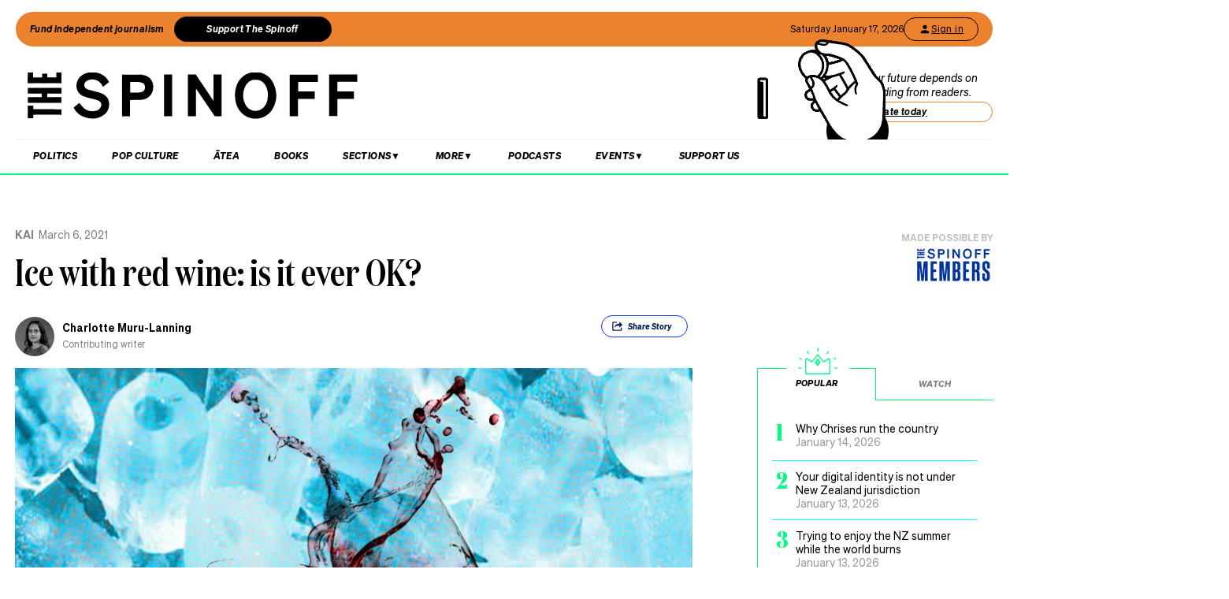

--- FILE ---
content_type: text/html; charset=utf-8
request_url: https://thespinoff.co.nz/kai/06-03-2021/ice-with-red-wine-is-it-ever-ok
body_size: 53518
content:
<!DOCTYPE html><html lang="en"><head><meta charSet="utf-8"/><meta name="viewport" content="width=device-width"/><link rel="alternate" type="application/rss+xml" title="The Spinoff" href="/feed"/><title>Ice with red wine: is it ever OK? | The Spinoff</title><meta property="fb:pages" content="585595504882807"/><meta name="author" content="Charlotte Muru-Lanning"/><meta name="article name" content="Ice with red wine: is it ever OK?"/><meta property="og:locale" content="en_US"/><meta property="og:site_name" content="The Spinoff"/><meta property="og:title" content="Ice with red wine: is it ever OK?"/><meta property="og:url" content="https://thespinoff.co.nz/kai/06-03-2021/ice-with-red-wine-is-it-ever-ok"/><meta property="og:type" content="article"/><meta property="og:description" content="Iced latte, iced americano, iced tea... why not iced red wine?"/><meta property="og:image" name="image" content="https://images.thespinoff.co.nz/1/2021/03/winesies.png"/><meta property="og:image:width" content="850"/><meta property="og:image:height" content="510"/><meta property="article:published_time" content="2021-03-06T06:00:47+13:00"/><meta property="article:modified_time" content="2021-03-06T06:00:47+13:00"/><meta property="og:updated_time" content="2021-03-06T06:00:47+13:00"/><meta property="article:section" content="Kai"/><meta property="article:publisher" content="https://www.facebook.com/thespinofftv"/><meta name="twitter:image" content="https://images.thespinoff.co.nz/1/2021/03/winesies.png"/><meta name="twitter:card" content="summary_large_image"/><meta name="twitter:site" content="@TheSpinoffTV"/><meta name="description" content="Iced latte, iced americano, iced tea... why not iced red wine?"/><link rel="canonical" href="https://thespinoff.co.nz/kai/06-03-2021/ice-with-red-wine-is-it-ever-ok"/><meta name="apple-itunes-app" content="app-id=1194728952, app-argument=https://thespinoff.co.nz/kai/06-03-2021/ice-with-red-wine-is-it-ever-ok"/><meta http-equiv="Permissions-Policy" content="encrypted-media=(self)"/><meta name="parsely-metadata" content="{&quot;postId&quot;:303339,&quot;postSlug&quot;:&quot;ice-with-red-wine-is-it-ever-ok&quot;,&quot;postType&quot;:&quot;post&quot;}"/><link rel="preload" as="image" imageSrcSet="https://images.thespinoff.co.nz/1/2021/03/winesies.png?w=640&amp;fm=auto&amp;auto=compress%2Cformat 640w, https://images.thespinoff.co.nz/1/2021/03/winesies.png?w=768&amp;fm=auto&amp;auto=compress%2Cformat 768w, https://images.thespinoff.co.nz/1/2021/03/winesies.png?w=1024&amp;fm=auto&amp;auto=compress%2Cformat 1024w, https://images.thespinoff.co.nz/1/2021/03/winesies.png?w=1290&amp;fm=auto&amp;auto=compress%2Cformat 1290w" imageSizes="(max-width: 767px) 100vw, 850px"/><link rel="preload" as="image" imageSrcSet="https://images.thespinoff.co.nz/1/2025/07/bakery-items.png?w=640&amp;fm=auto&amp;auto=compress%2Cformat 640w, https://images.thespinoff.co.nz/1/2025/07/bakery-items.png?w=768&amp;fm=auto&amp;auto=compress%2Cformat 768w, https://images.thespinoff.co.nz/1/2025/07/bakery-items.png?w=1024&amp;fm=auto&amp;auto=compress%2Cformat 1024w, https://images.thespinoff.co.nz/1/2025/07/bakery-items.png?w=1290&amp;fm=auto&amp;auto=compress%2Cformat 1290w" imageSizes="(max-width: 767px) 100vw, 850px"/><meta name="next-head-count" content="31"/><link rel="preload" href="/_next/static/css/488c3828f8f536b8.css" as="style"/><link rel="stylesheet" href="/_next/static/css/488c3828f8f536b8.css" data-n-g=""/><link rel="preload" href="/_next/static/css/e532e1279a82025b.css" as="style"/><link rel="stylesheet" href="/_next/static/css/e532e1279a82025b.css" data-n-p=""/><noscript data-n-css=""></noscript><script defer="" nomodule="" src="/_next/static/chunks/polyfills-c67a75d1b6f99dc8.js"></script><script src="/_next/static/chunks/webpack-20529bbe87020e1b.js" defer=""></script><script src="/_next/static/chunks/framework-4ed89e9640adfb9e.js" defer=""></script><script src="/_next/static/chunks/main-2db2cbc6cc560785.js" defer=""></script><script src="/_next/static/chunks/pages/_app-4b109a6480f580dc.js" defer=""></script><script src="/_next/static/chunks/29107295-4a69275373f23f88.js" defer=""></script><script src="/_next/static/chunks/ad7f724d-c783309ff8720dc6.js" defer=""></script><script src="/_next/static/chunks/5675-bbad7d92eb518528.js" defer=""></script><script src="/_next/static/chunks/6747-7ce758c1793e0d2c.js" defer=""></script><script src="/_next/static/chunks/5781-cae287cf948e16f5.js" defer=""></script><script src="/_next/static/chunks/4059-1ee6cdc9b36d4f0b.js" defer=""></script><script src="/_next/static/chunks/7745-c7bd36dd94eb923f.js" defer=""></script><script src="/_next/static/chunks/535-a1025ce9471b320e.js" defer=""></script><script src="/_next/static/chunks/7842-5b7a4ca8212c91a6.js" defer=""></script><script src="/_next/static/chunks/6430-1a54cb47b87c10bf.js" defer=""></script><script src="/_next/static/chunks/3058-e73e0984283bff7c.js" defer=""></script><script src="/_next/static/chunks/8788-4963069dec0e1b78.js" defer=""></script><script src="/_next/static/chunks/9655-2e6dcf92cb311804.js" defer=""></script><script src="/_next/static/chunks/6761-bb6299a37720ecba.js" defer=""></script><script src="/_next/static/chunks/3381-bb92350513c7de5d.js" defer=""></script><script src="/_next/static/chunks/9901-ddcb27bfc8e2df24.js" defer=""></script><script src="/_next/static/chunks/8382-85c57b321258afaa.js" defer=""></script><script src="/_next/static/chunks/2712-8dc94a375c37ad89.js" defer=""></script><script src="/_next/static/chunks/2125-b5e7d83f8b3ef85e.js" defer=""></script><script src="/_next/static/chunks/165-b43222539931b218.js" defer=""></script><script src="/_next/static/chunks/8684-72d5fcd6e4a3b218.js" defer=""></script><script src="/_next/static/chunks/184-e6e907cd3730c1a3.js" defer=""></script><script src="/_next/static/chunks/pages/%5Bcategory%5D/%5B...article%5D-143d2d2652bb954f.js" defer=""></script><script src="/_next/static/zuWUmO7d5ukmgzaBKhW7r/_buildManifest.js" defer=""></script><script src="/_next/static/zuWUmO7d5ukmgzaBKhW7r/_ssgManifest.js" defer=""></script></head><body><div id="__next"><script async="" src="https://securepubads.g.doubleclick.net/tag/js/gpt.js" id="google-ads-1"></script><div id="genecy-interstitial-ad"></div><div id="location-testerrrr _app123"></div><header class="header" id="header"><div class="light"></div><div class="matariki-cluster"></div><div class="orange-top-banner"><div class="banner-left"><button class="fund-journalism-btn">Fund independent journalism</button><button class="support-spinoff-btn">Support The Spinoff</button></div><div class="banner-right"><span class="date-display"></span><div class="login-btn"><span class="loading-dots">Kia ora</span></div></div></div><div class="row heading "><div class="spinoff-logo"><h1 style="margin:0px;padding:0px"><a aria-label="The Spinoff home" href="/"><div id="animatedLogo" class="animate"></div><span class="hidden-screen">The Spinoff</span></a></h1></div><div class="cta"></div></div></header><div class="row navigation"><nav class="primary" aria-label="primary" id="navigation"><div class="desktop"><ul><li><a aria-label="Go Home" href="/"><span class="mobile-logo"><svg xmlns="http://www.w3.org/2000/svg" viewBox="0 0 20 20"><g transform="translate(3762 -909)"><circle cx="10" cy="10" r="10" transform="translate(-3762 909)" fill="#033a9a"></circle><path d="M140.855,81.44l-.207-.044c-1.748-.382-2.52-.589-2.52-1.481,0-.877.887-1.489,2.157-1.489a3.015,3.015,0,0,1,2.8,1.6l.167.288,1.666-1.218-.116-.2a5.01,5.01,0,0,0-4.483-2.268c-2.494,0-4.3,1.432-4.3,3.405,0,2.312,2.167,2.789,3.909,3.172l.267.058c1.787.389,2.646.62,2.646,1.6,0,1-.944,1.654-2.4,1.654a3.713,3.713,0,0,1-3.32-1.9l-.168-.293-1.7,1.249.109.2a5.757,5.757,0,0,0,5.041,2.544c2.646,0,4.567-1.5,4.567-3.571,0-2.425-2.185-2.894-4.111-3.308" transform="translate(-3892.202 836.526)" fill="#fff"></path></g></svg><span class="hidden-screen">The Spinoff</span></span></a></li></ul></div><div class="mobile"><ul><a class="sticky-logo" href="/"><li class="mobile-logo"><svg xmlns="http://www.w3.org/2000/svg" viewBox="0 0 20 20"><g transform="translate(3762 -909)"><circle cx="10" cy="10" r="10" transform="translate(-3762 909)" fill="#033a9a"></circle><path d="M140.855,81.44l-.207-.044c-1.748-.382-2.52-.589-2.52-1.481,0-.877.887-1.489,2.157-1.489a3.015,3.015,0,0,1,2.8,1.6l.167.288,1.666-1.218-.116-.2a5.01,5.01,0,0,0-4.483-2.268c-2.494,0-4.3,1.432-4.3,3.405,0,2.312,2.167,2.789,3.909,3.172l.267.058c1.787.389,2.646.62,2.646,1.6,0,1-.944,1.654-2.4,1.654a3.713,3.713,0,0,1-3.32-1.9l-.168-.293-1.7,1.249.109.2a5.757,5.757,0,0,0,5.041,2.544c2.646,0,4.567-1.5,4.567-3.571,0-2.425-2.185-2.894-4.111-3.308" transform="translate(-3892.202 836.526)" fill="#fff"></path></g></svg></li></a><li class="mobile-nav-link"><a id="mobile-nav-0" href="/politics">Politics</a></li><li class="mobile-nav-link"><a id="mobile-nav-1" href="/pop-culture">Pop Culture</a></li><li class="mobile-nav-link"><a id="mobile-nav-2" href="/atea">Ātea</a></li><li class="mobile-nav-link"><a id="mobile-nav-4" href="/podcasts">Podcasts</a></li><li><div class="hamburger"><span></span></div></li></ul><div class="mobile-drawer"><div class="mobile-links"><div class="mobile-column"><h4>Sections</h4><div class="split-column"><ul><li id="mobile-Sections-nav-0"><a class="text-xs" href="/videos">Video</a></li><li id="mobile-Sections-nav-2"><a class="text-xs" href="/kai">Kai</a></li><li id="mobile-Sections-nav-4"><a class="text-xs" href="/internet">Internet</a></li><li id="mobile-Sections-nav-6"><a class="text-xs" href="/partner">Partners</a></li><li id="mobile-Sections-nav-8"><a class="text-xs" href="/science">Science</a></li></ul><ul><li id="mobile-Sections-nav-1"><a class="text-xs" href="/society">Society</a></li><li id="mobile-Sections-nav-3"><a class="text-xs" href="/books">Books</a></li><li id="mobile-Sections-nav-5"><a class="text-xs" href="/sports">Sports</a></li><li id="mobile-Sections-nav-7"><a class="text-xs" href="/media">Media</a></li><li id="mobile-Sections-nav-9"><a class="text-xs" href="/business">Business</a></li></ul></div></div></div><style data-emotion="css b62m3t-container">.css-b62m3t-container{position:relative;box-sizing:border-box;}</style><div class="author-filter css-b62m3t-container" id="authorFilter"><style data-emotion="css 7pg0cj-a11yText">.css-7pg0cj-a11yText{z-index:9999;border:0;clip:rect(1px, 1px, 1px, 1px);height:1px;width:1px;position:absolute;overflow:hidden;padding:0;white-space:nowrap;}</style><span id="react-select-author-filter-async-select-mobile-live-region" class="css-7pg0cj-a11yText"></span><span aria-live="polite" aria-atomic="false" aria-relevant="additions text" class="css-7pg0cj-a11yText"></span><style data-emotion="css 1s2u09g-control">.css-1s2u09g-control{-webkit-align-items:center;-webkit-box-align:center;-ms-flex-align:center;align-items:center;background-color:hsl(0, 0%, 100%);border-color:hsl(0, 0%, 80%);border-radius:4px;border-style:solid;border-width:1px;cursor:default;display:-webkit-box;display:-webkit-flex;display:-ms-flexbox;display:flex;-webkit-box-flex-wrap:wrap;-webkit-flex-wrap:wrap;-ms-flex-wrap:wrap;flex-wrap:wrap;-webkit-box-pack:justify;-webkit-justify-content:space-between;justify-content:space-between;min-height:38px;outline:0!important;position:relative;-webkit-transition:all 100ms;transition:all 100ms;box-sizing:border-box;}.css-1s2u09g-control:hover{border-color:hsl(0, 0%, 70%);}</style><div class="author-filter__control css-1s2u09g-control"><style data-emotion="css 1d8n9bt">.css-1d8n9bt{-webkit-align-items:center;-webkit-box-align:center;-ms-flex-align:center;align-items:center;display:grid;-webkit-flex:1;-ms-flex:1;flex:1;-webkit-box-flex-wrap:wrap;-webkit-flex-wrap:wrap;-ms-flex-wrap:wrap;flex-wrap:wrap;padding:2px 8px;-webkit-overflow-scrolling:touch;position:relative;overflow:hidden;box-sizing:border-box;}</style><div class="author-filter__value-container css-1d8n9bt"><style data-emotion="css 14el2xx-placeholder">.css-14el2xx-placeholder{color:hsl(0, 0%, 50%);grid-area:1/1/2/3;margin-left:2px;margin-right:2px;box-sizing:border-box;}</style><div class="author-filter__placeholder css-14el2xx-placeholder" id="react-select-author-filter-async-select-mobile-placeholder">Search for an author...</div><style data-emotion="css ackcql">.css-ackcql{margin:2px;padding-bottom:2px;padding-top:2px;visibility:visible;color:hsl(0, 0%, 20%);-webkit-flex:1 1 auto;-ms-flex:1 1 auto;flex:1 1 auto;display:inline-grid;grid-area:1/1/2/3;grid-template-columns:0 min-content;box-sizing:border-box;}.css-ackcql:after{content:attr(data-value) " ";visibility:hidden;white-space:pre;grid-area:1/2;font:inherit;min-width:2px;border:0;margin:0;outline:0;padding:0;}</style><div class="author-filter__input-container css-ackcql" data-value=""><input class="author-filter__input" style="label:input;color:inherit;background:0;opacity:1;width:100%;grid-area:1 / 2;font:inherit;min-width:2px;border:0;margin:0;outline:0;padding:0" autoCapitalize="none" autoComplete="off" autoCorrect="off" id="react-select-author-filter-async-select-mobile-input" spellcheck="false" tabindex="0" type="text" aria-autocomplete="list" aria-expanded="false" aria-haspopup="true" role="combobox" aria-describedby="react-select-author-filter-async-select-mobile-placeholder" value=""/></div></div><style data-emotion="css 1wy0on6">.css-1wy0on6{-webkit-align-items:center;-webkit-box-align:center;-ms-flex-align:center;align-items:center;-webkit-align-self:stretch;-ms-flex-item-align:stretch;align-self:stretch;display:-webkit-box;display:-webkit-flex;display:-ms-flexbox;display:flex;-webkit-flex-shrink:0;-ms-flex-negative:0;flex-shrink:0;box-sizing:border-box;}</style><div class="author-filter__indicators css-1wy0on6"><style data-emotion="css 1okebmr-indicatorSeparator">.css-1okebmr-indicatorSeparator{-webkit-align-self:stretch;-ms-flex-item-align:stretch;align-self:stretch;background-color:hsl(0, 0%, 80%);margin-bottom:8px;margin-top:8px;width:1px;box-sizing:border-box;}</style><span class="author-filter__indicator-separator css-1okebmr-indicatorSeparator"></span><style data-emotion="css tlfecz-indicatorContainer">.css-tlfecz-indicatorContainer{color:hsl(0, 0%, 80%);display:-webkit-box;display:-webkit-flex;display:-ms-flexbox;display:flex;padding:8px;-webkit-transition:color 150ms;transition:color 150ms;box-sizing:border-box;}.css-tlfecz-indicatorContainer:hover{color:hsl(0, 0%, 60%);}</style><div class="author-filter__indicator author-filter__dropdown-indicator css-tlfecz-indicatorContainer" aria-hidden="true"><style data-emotion="css 8mmkcg">.css-8mmkcg{display:inline-block;fill:currentColor;line-height:1;stroke:currentColor;stroke-width:0;}</style><svg height="20" width="20" viewBox="0 0 20 20" aria-hidden="true" focusable="false" class="css-8mmkcg"><path d="M4.516 7.548c0.436-0.446 1.043-0.481 1.576 0l3.908 3.747 3.908-3.747c0.533-0.481 1.141-0.446 1.574 0 0.436 0.445 0.408 1.197 0 1.615-0.406 0.418-4.695 4.502-4.695 4.502-0.217 0.223-0.502 0.335-0.787 0.335s-0.57-0.112-0.789-0.335c0 0-4.287-4.084-4.695-4.502s-0.436-1.17 0-1.615z"></path></svg></div></div></div></div></div><div class="mobile-drawer"><h4><i>SEARCH</i></h4><form class="mobile-search"><input placeholder="Search for it..." value=""/></form><br/><h4><i>AUTHOR SEARCH</i></h4><div><style data-emotion="css b62m3t-container">.css-b62m3t-container{position:relative;box-sizing:border-box;}</style><div class="author-filter css-b62m3t-container" id="authorFilter-1"><style data-emotion="css 7pg0cj-a11yText">.css-7pg0cj-a11yText{z-index:9999;border:0;clip:rect(1px, 1px, 1px, 1px);height:1px;width:1px;position:absolute;overflow:hidden;padding:0;white-space:nowrap;}</style><span id="react-select-author-filter-async-select-live-region" class="css-7pg0cj-a11yText"></span><span aria-live="polite" aria-atomic="false" aria-relevant="additions text" class="css-7pg0cj-a11yText"></span><style data-emotion="css 1s2u09g-control">.css-1s2u09g-control{-webkit-align-items:center;-webkit-box-align:center;-ms-flex-align:center;align-items:center;background-color:hsl(0, 0%, 100%);border-color:hsl(0, 0%, 80%);border-radius:4px;border-style:solid;border-width:1px;cursor:default;display:-webkit-box;display:-webkit-flex;display:-ms-flexbox;display:flex;-webkit-box-flex-wrap:wrap;-webkit-flex-wrap:wrap;-ms-flex-wrap:wrap;flex-wrap:wrap;-webkit-box-pack:justify;-webkit-justify-content:space-between;justify-content:space-between;min-height:38px;outline:0!important;position:relative;-webkit-transition:all 100ms;transition:all 100ms;box-sizing:border-box;}.css-1s2u09g-control:hover{border-color:hsl(0, 0%, 70%);}</style><div class="author-filter__control css-1s2u09g-control"><style data-emotion="css 1d8n9bt">.css-1d8n9bt{-webkit-align-items:center;-webkit-box-align:center;-ms-flex-align:center;align-items:center;display:grid;-webkit-flex:1;-ms-flex:1;flex:1;-webkit-box-flex-wrap:wrap;-webkit-flex-wrap:wrap;-ms-flex-wrap:wrap;flex-wrap:wrap;padding:2px 8px;-webkit-overflow-scrolling:touch;position:relative;overflow:hidden;box-sizing:border-box;}</style><div class="author-filter__value-container css-1d8n9bt"><style data-emotion="css 14el2xx-placeholder">.css-14el2xx-placeholder{color:hsl(0, 0%, 50%);grid-area:1/1/2/3;margin-left:2px;margin-right:2px;box-sizing:border-box;}</style><div class="author-filter__placeholder css-14el2xx-placeholder" id="react-select-author-filter-async-select-placeholder">Search for an author...</div><style data-emotion="css ackcql">.css-ackcql{margin:2px;padding-bottom:2px;padding-top:2px;visibility:visible;color:hsl(0, 0%, 20%);-webkit-flex:1 1 auto;-ms-flex:1 1 auto;flex:1 1 auto;display:inline-grid;grid-area:1/1/2/3;grid-template-columns:0 min-content;box-sizing:border-box;}.css-ackcql:after{content:attr(data-value) " ";visibility:hidden;white-space:pre;grid-area:1/2;font:inherit;min-width:2px;border:0;margin:0;outline:0;padding:0;}</style><div class="author-filter__input-container css-ackcql" data-value=""><input class="author-filter__input" style="label:input;color:inherit;background:0;opacity:1;width:100%;grid-area:1 / 2;font:inherit;min-width:2px;border:0;margin:0;outline:0;padding:0" autoCapitalize="none" autoComplete="off" autoCorrect="off" id="react-select-author-filter-async-select-input" spellcheck="false" tabindex="0" type="text" aria-autocomplete="list" aria-expanded="false" aria-haspopup="true" role="combobox" aria-describedby="react-select-author-filter-async-select-placeholder" value=""/></div></div><style data-emotion="css 1wy0on6">.css-1wy0on6{-webkit-align-items:center;-webkit-box-align:center;-ms-flex-align:center;align-items:center;-webkit-align-self:stretch;-ms-flex-item-align:stretch;align-self:stretch;display:-webkit-box;display:-webkit-flex;display:-ms-flexbox;display:flex;-webkit-flex-shrink:0;-ms-flex-negative:0;flex-shrink:0;box-sizing:border-box;}</style><div class="author-filter__indicators css-1wy0on6"><style data-emotion="css 1okebmr-indicatorSeparator">.css-1okebmr-indicatorSeparator{-webkit-align-self:stretch;-ms-flex-item-align:stretch;align-self:stretch;background-color:hsl(0, 0%, 80%);margin-bottom:8px;margin-top:8px;width:1px;box-sizing:border-box;}</style><span class="author-filter__indicator-separator css-1okebmr-indicatorSeparator"></span><style data-emotion="css tlfecz-indicatorContainer">.css-tlfecz-indicatorContainer{color:hsl(0, 0%, 80%);display:-webkit-box;display:-webkit-flex;display:-ms-flexbox;display:flex;padding:8px;-webkit-transition:color 150ms;transition:color 150ms;box-sizing:border-box;}.css-tlfecz-indicatorContainer:hover{color:hsl(0, 0%, 60%);}</style><div class="author-filter__indicator author-filter__dropdown-indicator css-tlfecz-indicatorContainer" aria-hidden="true"><style data-emotion="css 8mmkcg">.css-8mmkcg{display:inline-block;fill:currentColor;line-height:1;stroke:currentColor;stroke-width:0;}</style><svg height="20" width="20" viewBox="0 0 20 20" aria-hidden="true" focusable="false" class="css-8mmkcg"><path d="M4.516 7.548c0.436-0.446 1.043-0.481 1.576 0l3.908 3.747 3.908-3.747c0.533-0.481 1.141-0.446 1.574 0 0.436 0.445 0.408 1.197 0 1.615-0.406 0.418-4.695 4.502-4.695 4.502-0.217 0.223-0.502 0.335-0.787 0.335s-0.57-0.112-0.789-0.335c0 0-4.287-4.084-4.695-4.502s-0.436-1.17 0-1.615z"></path></svg></div></div></div></div></div><div class="mobile-links"><div class="mobile-column flex"><h4>Sections</h4><ul><li id="mobile-Sections-nav-0"><a class="text-xs" href="/videos">Video</a></li><li id="mobile-Sections-nav-1"><a class="text-xs" href="/society">Society</a></li><li id="mobile-Sections-nav-2"><a class="text-xs" href="/kai">Kai</a></li><li id="mobile-Sections-nav-3"><a class="text-xs" href="/books">Books</a></li><li id="mobile-Sections-nav-4"><a class="text-xs" href="/internet">Internet</a></li><li id="mobile-Sections-nav-5"><a class="text-xs" href="/sports">Sports</a></li><li id="mobile-Sections-nav-6"><a class="text-xs" href="/partner">Partners</a></li><li id="mobile-Sections-nav-7"><a class="text-xs" href="/media">Media</a></li><li id="mobile-Sections-nav-8"><a class="text-xs" href="/science">Science</a></li><li id="mobile-Sections-nav-9"><a class="text-xs" href="/business">Business</a></li></ul></div><div class="mobile-column"><h4>About</h4><ul><li id="mobile-About-nav-0"><a class="text-xs" href="/contact">Contact</a></li><li id="mobile-About-nav-1"><a class="text-xs" href="/advertise">Advertise</a></li><li id="mobile-About-nav-2"><a class="text-xs" href="/about-us">About us</a></li><li id="mobile-About-nav-3"><a class="text-xs" href="/jobs">Jobs</a></li><li id="mobile-About-nav-4"><a class="text-xs" href="/about-us/use-of-generative-ai">Use of Generative AI </a></li></ul></div><div class="mobile-column"><h4>Members</h4><ul class="mobile-members-buttons"><li><button class="button secondary mobile-login-btn"><svg class="user-icon" width="16" height="16" viewBox="0 0 24 24" fill="none" xmlns="http://www.w3.org/2000/svg"><path d="M12 12C14.21 12 16 10.21 16 8C16 5.79 14.21 4 12 4C9.79 4 8 5.79 8 8C8 10.21 9.79 12 12 12ZM12 14C9.33 14 4 15.34 4 18V20H20V18C20 15.34 14.67 14 12 14Z" fill="currentColor"></path></svg>Sign in</button></li><li><button class="button primary mobile-donate-btn">Support The Spinoff</button></li></ul></div><div class="mobile-column"><h4>Subscribe</h4><ul><li id="mobile-Subscribe-nav-0"><a class="text-xs" href="/newsletters">Newsletters</a></li></ul></div><div class="mobile-column"><h4>Events</h4><ul><li id="mobile-Events-nav-0"><a class="text-xs" href="https://thespinoff.co.nz/events">All Events</a></li><li id="mobile-Events-nav-1"><a class="text-xs" href="https://thespinoff.co.nz/events/city/auckland">Auckland</a></li><li id="mobile-Events-nav-2"><a class="text-xs" href="https://thespinoff.co.nz/events/city/wellington">Wellington</a></li><li id="mobile-Events-nav-3"><a class="text-xs" href="https://thespinoff.co.nz/events/city/christchurch">Christchurch</a></li><li id="mobile-Events-nav-4"><a class="text-xs" href="https://thespinoff.co.nz/events/city/dunedin">Dunedin</a></li></ul></div></div><br/></div></div></nav><div class="reading-progress-container"><div class="reading-progress-bar" style="transform:scaleX(0%) translateZ(0)"></div></div></div><div class="mobileSpecialEvent"></div><section class="block ad" id="header-ad-section"><div class="container ad"><div id="" style="display:none" class="ad ad-header"></div></div></section><div class="infinite-scroll-component__outerdiv"><div class="infinite-scroll-component " style="height:auto;overflow:visible;-webkit-overflow-scrolling:touch"><section class="block article" id="ice-with-red-wine-is-it-ever-ok"><div class="container article"><script type="application/ld+json">{"@context":"http://schema.org","@type":"NewsArticle","mainEntityOfPage":{"@type":"WebPage","@id":"https://thespinoff.co.nz/kai/06-03-2021/ice-with-red-wine-is-it-ever-ok"},"headline":"Ice with red wine: is it ever OK?","url":"https://thespinoff.co.nz/kai/06-03-2021/ice-with-red-wine-is-it-ever-ok","thumbnailUrl":"https://images.thespinoff.co.nz/1/2021/03/winesies.png","image":{"@type":"ImageObject","url":"https://images.thespinoff.co.nz/1/2021/03/winesies.png"},"dateCreated":"2021-03-06T06:00:47+13:00","datePublished":"2021-03-06T06:00:47+13:00","dateModified":"2021-03-06T06:00:47+13:00","articleSection":"Kai","author":[{"@type":"Person","name":"Charlotte Muru-Lanning","url":"https://thespinoff.co.nz/authors/charlotte-muru-lanning"}],"creator":["Charlotte Muru-Lanning"],"keywords":["Drinking","Drinks","red wine","summer","Kai"],"publisher":{"@type":"Organization","name":"The Spinoff","logo":{"@type":"ImageObject","url":"https://thespinoff.co.nz/images/spinoff-icon-logo.svg","width":"200","height":"200"}},"metadata":"{\"postId\":303339,\"postSlug\":\"ice-with-red-wine-is-it-ever-ok\",\"postType\":\"post\"}"}</script><div class="layout-column-two"><div class="layout-article-header "><div class="image"><span style="position:relative"><span style="box-sizing:border-box;display:block;overflow:hidden;width:initial;height:initial;background:none;opacity:1;border:0;margin:0;padding:0;position:relative"><span style="box-sizing:border-box;display:block;width:initial;height:initial;background:none;opacity:1;border:0;margin:0;padding:0;padding-top:60%"></span><img alt="Image: Tina Tiller 
" sizes="(max-width: 767px) 100vw, 850px" srcSet="https://images.thespinoff.co.nz/1/2021/03/winesies.png?w=640&amp;fm=auto&amp;auto=compress%2Cformat 640w, https://images.thespinoff.co.nz/1/2021/03/winesies.png?w=768&amp;fm=auto&amp;auto=compress%2Cformat 768w, https://images.thespinoff.co.nz/1/2021/03/winesies.png?w=1024&amp;fm=auto&amp;auto=compress%2Cformat 1024w, https://images.thespinoff.co.nz/1/2021/03/winesies.png?w=1290&amp;fm=auto&amp;auto=compress%2Cformat 1290w" src="https://images.thespinoff.co.nz/1/2021/03/winesies.png?w=1290&amp;fm=auto&amp;auto=compress%2Cformat" decoding="async" data-nimg="responsive" style="position:absolute;top:0;left:0;bottom:0;right:0;box-sizing:border-box;padding:0;border:none;margin:auto;display:block;width:0;height:0;min-width:100%;max-width:100%;min-height:100%;max-height:100%"/></span></span><div class="feature-image-caption">Image: Tina Tiller 
</div></div><h2 class=""><a href="/kai">Kai</a><span>March 6, 2021</span></h2><script type="application/ld+json">{"@context":"http://schema.org","@type":"BreadcrumbList","itemListElement":[{"@type":"ListItem","position":1,"item":{"@id":"https://thespinoff.co.nz","name":"Home"}},{"@type":"ListItem","position":2,"item":{"@id":"https://thespinoff.co.nz/kai","name":"Kai"}},{"@type":"ListItem","position":3,"item":{"@id":"https://thespinoff.co.nz/kai/06-03-2021/ice-with-red-wine-is-it-ever-ok","name":"Ice with red wine: is it ever OK?"}}]}</script><h1>Ice with red wine: is it ever OK?</h1><div><div class="bylines-container"><div class="byline"><div class="avatar"><a aria-hidden="true" href="/authors/charlotte-muru-lanning"><div class="avatar-mask"><span style="box-sizing:border-box;display:block;overflow:hidden;width:initial;height:initial;background:none;opacity:1;border:0;margin:0;padding:0;position:absolute;top:0;left:0;bottom:0;right:0"><img alt="avatar" src="[data-uri]" decoding="async" data-nimg="fill" class="avatar" style="position:absolute;top:0;left:0;bottom:0;right:0;box-sizing:border-box;padding:0;border:none;margin:auto;display:block;width:0;height:0;min-width:100%;max-width:100%;min-height:100%;max-height:100%;object-fit:cover"/><noscript><img alt="avatar" sizes="110px" srcSet="https://images.thespinoff.co.nz/1/2023/05/charlotteml-may23.png?w=70&amp;fm=auto&amp;auto=compress%2Cformat 70w, https://images.thespinoff.co.nz/1/2023/05/charlotteml-may23.png?w=250&amp;fm=auto&amp;auto=compress%2Cformat 250w, https://images.thespinoff.co.nz/1/2023/05/charlotteml-may23.png?w=640&amp;fm=auto&amp;auto=compress%2Cformat 640w, https://images.thespinoff.co.nz/1/2023/05/charlotteml-may23.png?w=768&amp;fm=auto&amp;auto=compress%2Cformat 768w, https://images.thespinoff.co.nz/1/2023/05/charlotteml-may23.png?w=1024&amp;fm=auto&amp;auto=compress%2Cformat 1024w, https://images.thespinoff.co.nz/1/2023/05/charlotteml-may23.png?w=1290&amp;fm=auto&amp;auto=compress%2Cformat 1290w" src="https://images.thespinoff.co.nz/1/2023/05/charlotteml-may23.png?w=1290&amp;fm=auto&amp;auto=compress%2Cformat" decoding="async" data-nimg="fill" style="position:absolute;top:0;left:0;bottom:0;right:0;box-sizing:border-box;padding:0;border:none;margin:auto;display:block;width:0;height:0;min-width:100%;max-width:100%;min-height:100%;max-height:100%;object-fit:cover" class="avatar" loading="lazy"/></noscript></span></div></a></div><div><div aria-label="written by Charlotte Muru-Lanning" class="name "><a aria-label="view all posts by Charlotte Muru-Lanning," title="view all posts by Charlotte Muru-Lanning" rel="author" href="/authors/charlotte-muru-lanning">Charlotte Muru-Lanning</a></div><div aria-label="role Contributing writer" class="position">Contributing writer</div></div></div></div><div class="deviceOnly"><div class="sponsor false"><span style="min-height:10px">Made possible by</span><a target="_blank" href="https://thespinoff.co.nz/members/?utm_source=website&amp;utm_medium=sponsor&amp;utm_campaign=food" rel="noopener noreferrer"><img style="max-width:100%" src="https://images.thespinoff.co.nz/1/2023/10/members-scaled.png?q=75&amp;fm=auto&amp;auto=compress%2Cformat" alt="The Spinoff Members"/></a></div></div><div class="visible-tags dtOnly"><section class="active topShare shareButton shareButtonTop" data-animationtype="sharescroll"><div><svg xmlns="http://www.w3.org/2000/svg" viewBox="0 0 38.84 38.84" class="icon"><g><path d="M25.94,21.49h1.63s0,.07,0,.11c0,1.33,0,2.66,0,3.99,0,.59-.35,1.07-.89,1.22-.12,.03-.25,.05-.38,.05-4.33,0-8.67,0-13,0-.73,0-1.27-.54-1.27-1.27,0-4.11,0-8.23,0-12.34,0-.74,.54-1.27,1.28-1.27,2.12,0,4.24,0,6.36,0,.1,0,.14,.02,.13,.13,0,.47,0,.94,0,1.4v.11c-.05,0-.1,0-.14,0-1.68,0-3.36,0-5.04,0-.18,0-.36,.02-.54,.06-.26,.06-.39,.23-.41,.49,0,.05,0,.09,0,.14,0,3.21,0,6.41,0,9.62,0,.55,.3,1.01,.79,1.19,.15,.05,.32,.08,.48,.08,3.24,0,6.48,0,9.72,0,.73,0,1.26-.53,1.27-1.26,0-.77,0-1.54,0-2.32,0-.04,0-.09,0-.14Z"></path><path d="M15.16,21.71c.05-.26,.09-.5,.15-.74,.35-1.43,1.03-2.68,2.11-3.69,.82-.77,1.79-1.29,2.87-1.62,.85-.26,1.72-.39,2.61-.42,.18,0,.36-.01,.54-.01,.1,0,.12-.03,.11-.12,0-.99,0-1.98,0-2.98v-.16l5.26,4.9-5.26,4.9v-.15c0-.98,0-1.96,0-2.94,0-.1-.02-.14-.13-.15-1.82-.18-3.56,.09-5.22,.86-1.15,.53-2.13,1.29-2.95,2.25-.01,.02-.03,.03-.04,.05,0,0-.01,0-.05,.02Z"></path></g></svg> <span class="copyURL"> Share <span class="hideSmall">Story</span></span></div><div class="shareDropdown"><div class="closeDropDown">×</div><ul class="socialButtonsList"><li class="share" id="shareButtonTop-copy"><button><div class="innerText copyURL">Share <span class="hideSmall">Story</span></div></button></li><li><button class="react-share__ShareButton" style="background-color:transparent;border:none;padding:0;font:inherit;color:inherit;cursor:pointer"><svg viewBox="0 0 64 64" width="26" height="26"><circle cx="32" cy="32" r="32" fill="#0965FE"></circle><path d="M34.1,47V33.3h4.6l0.7-5.3h-5.3v-3.4c0-1.5,0.4-2.6,2.6-2.6l2.8,0v-4.8c-0.5-0.1-2.2-0.2-4.1-0.2 c-4.1,0-6.9,2.5-6.9,7V28H24v5.3h4.6V47H34.1z" fill="white"></path></svg><div class="innerText">Facebook</div></button></li><li><button class="react-share__ShareButton" style="background-color:transparent;border:none;padding:0;font:inherit;color:inherit;cursor:pointer"><svg viewBox="0 0 64 64" width="26" height="26"><circle cx="32" cy="32" r="32" fill="#00aced"></circle><path d="M48,22.1c-1.2,0.5-2.4,0.9-3.8,1c1.4-0.8,2.4-2.1,2.9-3.6c-1.3,0.8-2.7,1.3-4.2,1.6 C41.7,19.8,40,19,38.2,19c-3.6,0-6.6,2.9-6.6,6.6c0,0.5,0.1,1,0.2,1.5c-5.5-0.3-10.3-2.9-13.5-6.9c-0.6,1-0.9,2.1-0.9,3.3 c0,2.3,1.2,4.3,2.9,5.5c-1.1,0-2.1-0.3-3-0.8c0,0,0,0.1,0,0.1c0,3.2,2.3,5.8,5.3,6.4c-0.6,0.1-1.1,0.2-1.7,0.2c-0.4,0-0.8,0-1.2-0.1 c0.8,2.6,3.3,4.5,6.1,4.6c-2.2,1.8-5.1,2.8-8.2,2.8c-0.5,0-1.1,0-1.6-0.1c2.9,1.9,6.4,2.9,10.1,2.9c12.1,0,18.7-10,18.7-18.7 c0-0.3,0-0.6,0-0.8C46,24.5,47.1,23.4,48,22.1z" fill="white"></path></svg><div class="innerText">Twitter</div></button></li><li><button class="react-share__ShareButton" style="background-color:transparent;border:none;padding:0;font:inherit;color:inherit;cursor:pointer"><svg viewBox="0 0 64 64" width="26" height="26"><circle cx="32" cy="32" r="32" fill="#1185FE"></circle><path d="M21.945 18.886C26.015 21.941 30.393 28.137 32 31.461 33.607 28.137 37.985 21.941 42.055 18.886 44.992 16.681 49.75 14.975 49.75 20.403 49.75 21.487 49.128 29.51 48.764 30.813 47.497 35.341 42.879 36.496 38.772 35.797 45.951 37.019 47.778 41.067 43.833 45.114 36.342 52.801 33.066 43.186 32.227 40.722 32.073 40.27 32.001 40.059 32 40.238 31.999 40.059 31.927 40.27 31.773 40.722 30.934 43.186 27.658 52.801 20.167 45.114 16.222 41.067 18.049 37.019 25.228 35.797 21.121 36.496 16.503 35.341 15.236 30.813 14.872 29.51 14.25 21.487 14.25 20.403 14.25 14.975 19.008 16.681 21.945 18.886Z" fill="white"></path></svg><div class="innerText">Bluesky</div></button></li><li><button class="react-share__ShareButton" style="background-color:transparent;border:none;padding:0;font:inherit;color:inherit;cursor:pointer"><svg viewBox="0 0 64 64" width="26" height="26"><circle cx="32" cy="32" r="32" fill="#FF5700"></circle><path d="M 53.34375 32 C 53.277344 30.160156 52.136719 28.53125 50.429688 27.839844 C 48.722656 27.148438 46.769531 27.523438 45.441406 28.800781 C 41.800781 26.324219 37.519531 24.957031 33.121094 24.863281 L 35.199219 14.878906 L 42.046875 16.320312 C 42.214844 17.882812 43.496094 19.09375 45.066406 19.171875 C 46.636719 19.253906 48.03125 18.183594 48.359375 16.644531 C 48.6875 15.105469 47.847656 13.558594 46.382812 12.992188 C 44.914062 12.425781 43.253906 13.007812 42.464844 14.367188 L 34.625 12.800781 C 34.363281 12.742188 34.09375 12.792969 33.871094 12.9375 C 33.648438 13.082031 33.492188 13.308594 33.441406 13.566406 L 31.070312 24.671875 C 26.617188 24.738281 22.277344 26.105469 18.59375 28.609375 C 17.242188 27.339844 15.273438 26.988281 13.570312 27.707031 C 11.863281 28.429688 10.746094 30.089844 10.71875 31.941406 C 10.691406 33.789062 11.757812 35.484375 13.441406 36.257812 C 13.402344 36.726562 13.402344 37.195312 13.441406 37.664062 C 13.441406 44.832031 21.792969 50.65625 32.097656 50.65625 C 42.398438 50.65625 50.753906 44.832031 50.753906 37.664062 C 50.789062 37.195312 50.789062 36.726562 50.753906 36.257812 C 52.363281 35.453125 53.371094 33.800781 53.34375 32 Z M 21.34375 35.199219 C 21.34375 33.433594 22.777344 32 24.542969 32 C 26.3125 32 27.742188 33.433594 27.742188 35.199219 C 27.742188 36.96875 26.3125 38.398438 24.542969 38.398438 C 22.777344 38.398438 21.34375 36.96875 21.34375 35.199219 Z M 39.9375 44 C 37.664062 45.710938 34.871094 46.582031 32.03125 46.464844 C 29.191406 46.582031 26.398438 45.710938 24.128906 44 C 23.847656 43.65625 23.871094 43.15625 24.183594 42.839844 C 24.5 42.527344 25 42.503906 25.34375 42.785156 C 27.269531 44.195312 29.617188 44.90625 32 44.800781 C 34.386719 44.929688 36.746094 44.242188 38.6875 42.847656 C 39.042969 42.503906 39.605469 42.511719 39.953125 42.863281 C 40.296875 43.21875 40.289062 43.785156 39.9375 44.128906 Z M 39.359375 38.527344 C 37.59375 38.527344 36.160156 37.09375 36.160156 35.328125 C 36.160156 33.5625 37.59375 32.128906 39.359375 32.128906 C 41.128906 32.128906 42.558594 33.5625 42.558594 35.328125 C 42.59375 36.203125 42.269531 37.054688 41.65625 37.6875 C 41.046875 38.316406 40.203125 38.664062 39.328125 38.65625 Z M 39.359375 38.527344" fill="white"></path></svg><div class="innerText">Reddit</div></button></li><li><button class="react-share__ShareButton" style="background-color:transparent;border:none;padding:0;font:inherit;color:inherit;cursor:pointer"><svg viewBox="0 0 64 64" width="26" height="26"><circle cx="32" cy="32" r="32" fill="#7f7f7f"></circle><path d="M17,22v20h30V22H17z M41.1,25L32,32.1L22.9,25H41.1z M20,39V26.6l12,9.3l12-9.3V39H20z" fill="white"></path></svg><div class="innerText">Email</div></button></li><li><button class="react-share__ShareButton" style="background-color:transparent;border:none;padding:0;font:inherit;color:inherit;cursor:pointer"><svg viewBox="0 0 64 64" width="26" height="26"><circle cx="32" cy="32" r="32" fill="#0077B5"></circle><path d="M20.4,44h5.4V26.6h-5.4V44z M23.1,18c-1.7,0-3.1,1.4-3.1,3.1c0,1.7,1.4,3.1,3.1,3.1 c1.7,0,3.1-1.4,3.1-3.1C26.2,19.4,24.8,18,23.1,18z M39.5,26.2c-2.6,0-4.4,1.4-5.1,2.8h-0.1v-2.4h-5.2V44h5.4v-8.6 c0-2.3,0.4-4.5,3.2-4.5c2.8,0,2.8,2.6,2.8,4.6V44H46v-9.5C46,29.8,45,26.2,39.5,26.2z" fill="white"></path></svg><div class="innerText">Linkedin</div></button></li><li><button class="react-share__ShareButton" style="background-color:transparent;border:none;padding:0;font:inherit;color:inherit;cursor:pointer"><svg viewBox="0 0 64 64" width="26" height="26"><circle cx="32" cy="32" r="32" fill="#25D366"></circle><path d="m42.32286,33.93287c-0.5178,-0.2589 -3.04726,-1.49644 -3.52105,-1.66732c-0.4712,-0.17346 -0.81554,-0.2589 -1.15987,0.2589c-0.34175,0.51004 -1.33075,1.66474 -1.63108,2.00648c-0.30032,0.33658 -0.60064,0.36247 -1.11327,0.12945c-0.5178,-0.2589 -2.17994,-0.80259 -4.14759,-2.56312c-1.53269,-1.37217 -2.56312,-3.05503 -2.86603,-3.57283c-0.30033,-0.5178 -0.03366,-0.80259 0.22524,-1.06149c0.23301,-0.23301 0.5178,-0.59547 0.7767,-0.90616c0.25372,-0.31068 0.33657,-0.5178 0.51262,-0.85437c0.17088,-0.36246 0.08544,-0.64725 -0.04402,-0.90615c-0.12945,-0.2589 -1.15987,-2.79613 -1.58964,-3.80584c-0.41424,-1.00971 -0.84142,-0.88027 -1.15987,-0.88027c-0.29773,-0.02588 -0.64208,-0.02588 -0.98382,-0.02588c-0.34693,0 -0.90616,0.12945 -1.37736,0.62136c-0.4712,0.5178 -1.80194,1.76053 -1.80194,4.27186c0,2.51134 1.84596,4.945 2.10227,5.30747c0.2589,0.33657 3.63497,5.51458 8.80262,7.74113c1.23237,0.5178 2.1903,0.82848 2.94111,1.08738c1.23237,0.38836 2.35599,0.33657 3.24402,0.20712c0.99159,-0.15534 3.04985,-1.24272 3.47963,-2.45956c0.44013,-1.21683 0.44013,-2.22654 0.31068,-2.45955c-0.12945,-0.23301 -0.46601,-0.36247 -0.98382,-0.59548m-9.40068,12.84407l-0.02589,0c-3.05503,0 -6.08417,-0.82849 -8.72495,-2.38189l-0.62136,-0.37023l-6.47252,1.68286l1.73463,-6.29129l-0.41424,-0.64725c-1.70875,-2.71846 -2.6149,-5.85116 -2.6149,-9.07706c0,-9.39809 7.68934,-17.06155 17.15993,-17.06155c4.58253,0 8.88029,1.78642 12.11655,5.02268c3.23625,3.21036 5.02267,7.50812 5.02267,12.06476c-0.0078,9.3981 -7.69712,17.06155 -17.14699,17.06155m14.58906,-31.58846c-3.93529,-3.80584 -9.1133,-5.95471 -14.62789,-5.95471c-11.36055,0 -20.60848,9.2065 -20.61625,20.52564c0,3.61684 0.94757,7.14565 2.75211,10.26282l-2.92557,10.63564l10.93337,-2.85309c3.0136,1.63108 6.4052,2.4958 9.85634,2.49839l0.01037,0c11.36574,0 20.61884,-9.2091 20.62403,-20.53082c0,-5.48093 -2.14111,-10.64081 -6.03239,-14.51915" fill="white"></path></svg><div class="innerText">Whatsapp</div></button></li><li><button class="react-share__ShareButton" style="background-color:transparent;border:none;padding:0;font:inherit;color:inherit;cursor:pointer"><svg viewBox="0 0 64 64" width="26" height="26"><circle cx="32" cy="32" r="32" fill="#0A7CFF"></circle><path d="M 53.066406 21.871094 C 52.667969 21.339844 51.941406 21.179688 51.359375 21.496094 L 37.492188 29.058594 L 28.867188 21.660156 C 28.339844 21.207031 27.550781 21.238281 27.054688 21.730469 L 11.058594 37.726562 C 10.539062 38.25 10.542969 39.09375 11.0625 39.613281 C 11.480469 40.027344 12.121094 40.121094 12.640625 39.839844 L 26.503906 32.28125 L 35.136719 39.679688 C 35.667969 40.132812 36.457031 40.101562 36.949219 39.609375 L 52.949219 23.613281 C 53.414062 23.140625 53.464844 22.398438 53.066406 21.871094 Z M 53.066406 21.871094" fill="white"></path></svg><div class="innerText">Messenger</div></button></li></ul><span class="shareBg shareBgTop"><svg xmlns="http://www.w3.org/2000/svg" viewBox="0 0 127.11 77.54"><ellipse cx="63.56" cy="38.77" rx="68.9" ry="28.14" transform="rotate(-25.07 63.572 38.773)"></ellipse></svg></span><span class="shareBg shareBgBottom"><svg xmlns="http://www.w3.org/2000/svg" viewBox="0 0 151.36 90.46"><ellipse cx="75.68" cy="45.23" rx="38.86" ry="79.13" transform="rotate(-70.4 75.681 45.224)"></ellipse></svg></span></div></section></div><section class="animationBlock pinElement skipHeight shareButton shareButtonMini" data-animationtype="sharescroll"><svg xmlns="http://www.w3.org/2000/svg" viewBox="0 0 38.84 38.84" class="icon"><g><path d="M25.94,21.49h1.63s0,.07,0,.11c0,1.33,0,2.66,0,3.99,0,.59-.35,1.07-.89,1.22-.12,.03-.25,.05-.38,.05-4.33,0-8.67,0-13,0-.73,0-1.27-.54-1.27-1.27,0-4.11,0-8.23,0-12.34,0-.74,.54-1.27,1.28-1.27,2.12,0,4.24,0,6.36,0,.1,0,.14,.02,.13,.13,0,.47,0,.94,0,1.4v.11c-.05,0-.1,0-.14,0-1.68,0-3.36,0-5.04,0-.18,0-.36,.02-.54,.06-.26,.06-.39,.23-.41,.49,0,.05,0,.09,0,.14,0,3.21,0,6.41,0,9.62,0,.55,.3,1.01,.79,1.19,.15,.05,.32,.08,.48,.08,3.24,0,6.48,0,9.72,0,.73,0,1.26-.53,1.27-1.26,0-.77,0-1.54,0-2.32,0-.04,0-.09,0-.14Z"></path><path d="M15.16,21.71c.05-.26,.09-.5,.15-.74,.35-1.43,1.03-2.68,2.11-3.69,.82-.77,1.79-1.29,2.87-1.62,.85-.26,1.72-.39,2.61-.42,.18,0,.36-.01,.54-.01,.1,0,.12-.03,.11-.12,0-.99,0-1.98,0-2.98v-.16l5.26,4.9-5.26,4.9v-.15c0-.98,0-1.96,0-2.94,0-.1-.02-.14-.13-.15-1.82-.18-3.56,.09-5.22,.86-1.15,.53-2.13,1.29-2.95,2.25-.01,.02-.03,.03-.04,.05,0,0-.01,0-.05,.02Z"></path></g></svg><div class="shareDropdown"><div class="closeDropDown">×</div><ul class="socialButtonsList"><li class="share" id="shareButtonMini-copy"><button><div class="innerText copyURL">Share <span class="hideSmall">Story</span></div></button></li><li><button class="react-share__ShareButton" style="background-color:transparent;border:none;padding:0;font:inherit;color:inherit;cursor:pointer"><svg viewBox="0 0 64 64" width="26" height="26"><circle cx="32" cy="32" r="32" fill="#0965FE"></circle><path d="M34.1,47V33.3h4.6l0.7-5.3h-5.3v-3.4c0-1.5,0.4-2.6,2.6-2.6l2.8,0v-4.8c-0.5-0.1-2.2-0.2-4.1-0.2 c-4.1,0-6.9,2.5-6.9,7V28H24v5.3h4.6V47H34.1z" fill="white"></path></svg><div class="innerText">Facebook</div></button></li><li><button class="react-share__ShareButton" style="background-color:transparent;border:none;padding:0;font:inherit;color:inherit;cursor:pointer"><svg viewBox="0 0 64 64" width="26" height="26"><circle cx="32" cy="32" r="32" fill="#00aced"></circle><path d="M48,22.1c-1.2,0.5-2.4,0.9-3.8,1c1.4-0.8,2.4-2.1,2.9-3.6c-1.3,0.8-2.7,1.3-4.2,1.6 C41.7,19.8,40,19,38.2,19c-3.6,0-6.6,2.9-6.6,6.6c0,0.5,0.1,1,0.2,1.5c-5.5-0.3-10.3-2.9-13.5-6.9c-0.6,1-0.9,2.1-0.9,3.3 c0,2.3,1.2,4.3,2.9,5.5c-1.1,0-2.1-0.3-3-0.8c0,0,0,0.1,0,0.1c0,3.2,2.3,5.8,5.3,6.4c-0.6,0.1-1.1,0.2-1.7,0.2c-0.4,0-0.8,0-1.2-0.1 c0.8,2.6,3.3,4.5,6.1,4.6c-2.2,1.8-5.1,2.8-8.2,2.8c-0.5,0-1.1,0-1.6-0.1c2.9,1.9,6.4,2.9,10.1,2.9c12.1,0,18.7-10,18.7-18.7 c0-0.3,0-0.6,0-0.8C46,24.5,47.1,23.4,48,22.1z" fill="white"></path></svg><div class="innerText">Twitter</div></button></li><li><button class="react-share__ShareButton" style="background-color:transparent;border:none;padding:0;font:inherit;color:inherit;cursor:pointer"><svg viewBox="0 0 64 64" width="26" height="26"><circle cx="32" cy="32" r="32" fill="#1185FE"></circle><path d="M21.945 18.886C26.015 21.941 30.393 28.137 32 31.461 33.607 28.137 37.985 21.941 42.055 18.886 44.992 16.681 49.75 14.975 49.75 20.403 49.75 21.487 49.128 29.51 48.764 30.813 47.497 35.341 42.879 36.496 38.772 35.797 45.951 37.019 47.778 41.067 43.833 45.114 36.342 52.801 33.066 43.186 32.227 40.722 32.073 40.27 32.001 40.059 32 40.238 31.999 40.059 31.927 40.27 31.773 40.722 30.934 43.186 27.658 52.801 20.167 45.114 16.222 41.067 18.049 37.019 25.228 35.797 21.121 36.496 16.503 35.341 15.236 30.813 14.872 29.51 14.25 21.487 14.25 20.403 14.25 14.975 19.008 16.681 21.945 18.886Z" fill="white"></path></svg><div class="innerText">Bluesky</div></button></li><li><button class="react-share__ShareButton" style="background-color:transparent;border:none;padding:0;font:inherit;color:inherit;cursor:pointer"><svg viewBox="0 0 64 64" width="26" height="26"><circle cx="32" cy="32" r="32" fill="#FF5700"></circle><path d="M 53.34375 32 C 53.277344 30.160156 52.136719 28.53125 50.429688 27.839844 C 48.722656 27.148438 46.769531 27.523438 45.441406 28.800781 C 41.800781 26.324219 37.519531 24.957031 33.121094 24.863281 L 35.199219 14.878906 L 42.046875 16.320312 C 42.214844 17.882812 43.496094 19.09375 45.066406 19.171875 C 46.636719 19.253906 48.03125 18.183594 48.359375 16.644531 C 48.6875 15.105469 47.847656 13.558594 46.382812 12.992188 C 44.914062 12.425781 43.253906 13.007812 42.464844 14.367188 L 34.625 12.800781 C 34.363281 12.742188 34.09375 12.792969 33.871094 12.9375 C 33.648438 13.082031 33.492188 13.308594 33.441406 13.566406 L 31.070312 24.671875 C 26.617188 24.738281 22.277344 26.105469 18.59375 28.609375 C 17.242188 27.339844 15.273438 26.988281 13.570312 27.707031 C 11.863281 28.429688 10.746094 30.089844 10.71875 31.941406 C 10.691406 33.789062 11.757812 35.484375 13.441406 36.257812 C 13.402344 36.726562 13.402344 37.195312 13.441406 37.664062 C 13.441406 44.832031 21.792969 50.65625 32.097656 50.65625 C 42.398438 50.65625 50.753906 44.832031 50.753906 37.664062 C 50.789062 37.195312 50.789062 36.726562 50.753906 36.257812 C 52.363281 35.453125 53.371094 33.800781 53.34375 32 Z M 21.34375 35.199219 C 21.34375 33.433594 22.777344 32 24.542969 32 C 26.3125 32 27.742188 33.433594 27.742188 35.199219 C 27.742188 36.96875 26.3125 38.398438 24.542969 38.398438 C 22.777344 38.398438 21.34375 36.96875 21.34375 35.199219 Z M 39.9375 44 C 37.664062 45.710938 34.871094 46.582031 32.03125 46.464844 C 29.191406 46.582031 26.398438 45.710938 24.128906 44 C 23.847656 43.65625 23.871094 43.15625 24.183594 42.839844 C 24.5 42.527344 25 42.503906 25.34375 42.785156 C 27.269531 44.195312 29.617188 44.90625 32 44.800781 C 34.386719 44.929688 36.746094 44.242188 38.6875 42.847656 C 39.042969 42.503906 39.605469 42.511719 39.953125 42.863281 C 40.296875 43.21875 40.289062 43.785156 39.9375 44.128906 Z M 39.359375 38.527344 C 37.59375 38.527344 36.160156 37.09375 36.160156 35.328125 C 36.160156 33.5625 37.59375 32.128906 39.359375 32.128906 C 41.128906 32.128906 42.558594 33.5625 42.558594 35.328125 C 42.59375 36.203125 42.269531 37.054688 41.65625 37.6875 C 41.046875 38.316406 40.203125 38.664062 39.328125 38.65625 Z M 39.359375 38.527344" fill="white"></path></svg><div class="innerText">Reddit</div></button></li><li><button class="react-share__ShareButton" style="background-color:transparent;border:none;padding:0;font:inherit;color:inherit;cursor:pointer"><svg viewBox="0 0 64 64" width="26" height="26"><circle cx="32" cy="32" r="32" fill="#7f7f7f"></circle><path d="M17,22v20h30V22H17z M41.1,25L32,32.1L22.9,25H41.1z M20,39V26.6l12,9.3l12-9.3V39H20z" fill="white"></path></svg><div class="innerText">Email</div></button></li><li><button class="react-share__ShareButton" style="background-color:transparent;border:none;padding:0;font:inherit;color:inherit;cursor:pointer"><svg viewBox="0 0 64 64" width="26" height="26"><circle cx="32" cy="32" r="32" fill="#0077B5"></circle><path d="M20.4,44h5.4V26.6h-5.4V44z M23.1,18c-1.7,0-3.1,1.4-3.1,3.1c0,1.7,1.4,3.1,3.1,3.1 c1.7,0,3.1-1.4,3.1-3.1C26.2,19.4,24.8,18,23.1,18z M39.5,26.2c-2.6,0-4.4,1.4-5.1,2.8h-0.1v-2.4h-5.2V44h5.4v-8.6 c0-2.3,0.4-4.5,3.2-4.5c2.8,0,2.8,2.6,2.8,4.6V44H46v-9.5C46,29.8,45,26.2,39.5,26.2z" fill="white"></path></svg><div class="innerText">Linkedin</div></button></li><li><button class="react-share__ShareButton" style="background-color:transparent;border:none;padding:0;font:inherit;color:inherit;cursor:pointer"><svg viewBox="0 0 64 64" width="26" height="26"><circle cx="32" cy="32" r="32" fill="#25D366"></circle><path d="m42.32286,33.93287c-0.5178,-0.2589 -3.04726,-1.49644 -3.52105,-1.66732c-0.4712,-0.17346 -0.81554,-0.2589 -1.15987,0.2589c-0.34175,0.51004 -1.33075,1.66474 -1.63108,2.00648c-0.30032,0.33658 -0.60064,0.36247 -1.11327,0.12945c-0.5178,-0.2589 -2.17994,-0.80259 -4.14759,-2.56312c-1.53269,-1.37217 -2.56312,-3.05503 -2.86603,-3.57283c-0.30033,-0.5178 -0.03366,-0.80259 0.22524,-1.06149c0.23301,-0.23301 0.5178,-0.59547 0.7767,-0.90616c0.25372,-0.31068 0.33657,-0.5178 0.51262,-0.85437c0.17088,-0.36246 0.08544,-0.64725 -0.04402,-0.90615c-0.12945,-0.2589 -1.15987,-2.79613 -1.58964,-3.80584c-0.41424,-1.00971 -0.84142,-0.88027 -1.15987,-0.88027c-0.29773,-0.02588 -0.64208,-0.02588 -0.98382,-0.02588c-0.34693,0 -0.90616,0.12945 -1.37736,0.62136c-0.4712,0.5178 -1.80194,1.76053 -1.80194,4.27186c0,2.51134 1.84596,4.945 2.10227,5.30747c0.2589,0.33657 3.63497,5.51458 8.80262,7.74113c1.23237,0.5178 2.1903,0.82848 2.94111,1.08738c1.23237,0.38836 2.35599,0.33657 3.24402,0.20712c0.99159,-0.15534 3.04985,-1.24272 3.47963,-2.45956c0.44013,-1.21683 0.44013,-2.22654 0.31068,-2.45955c-0.12945,-0.23301 -0.46601,-0.36247 -0.98382,-0.59548m-9.40068,12.84407l-0.02589,0c-3.05503,0 -6.08417,-0.82849 -8.72495,-2.38189l-0.62136,-0.37023l-6.47252,1.68286l1.73463,-6.29129l-0.41424,-0.64725c-1.70875,-2.71846 -2.6149,-5.85116 -2.6149,-9.07706c0,-9.39809 7.68934,-17.06155 17.15993,-17.06155c4.58253,0 8.88029,1.78642 12.11655,5.02268c3.23625,3.21036 5.02267,7.50812 5.02267,12.06476c-0.0078,9.3981 -7.69712,17.06155 -17.14699,17.06155m14.58906,-31.58846c-3.93529,-3.80584 -9.1133,-5.95471 -14.62789,-5.95471c-11.36055,0 -20.60848,9.2065 -20.61625,20.52564c0,3.61684 0.94757,7.14565 2.75211,10.26282l-2.92557,10.63564l10.93337,-2.85309c3.0136,1.63108 6.4052,2.4958 9.85634,2.49839l0.01037,0c11.36574,0 20.61884,-9.2091 20.62403,-20.53082c0,-5.48093 -2.14111,-10.64081 -6.03239,-14.51915" fill="white"></path></svg><div class="innerText">Whatsapp</div></button></li><li><button class="react-share__ShareButton" style="background-color:transparent;border:none;padding:0;font:inherit;color:inherit;cursor:pointer"><svg viewBox="0 0 64 64" width="26" height="26"><circle cx="32" cy="32" r="32" fill="#0A7CFF"></circle><path d="M 53.066406 21.871094 C 52.667969 21.339844 51.941406 21.179688 51.359375 21.496094 L 37.492188 29.058594 L 28.867188 21.660156 C 28.339844 21.207031 27.550781 21.238281 27.054688 21.730469 L 11.058594 37.726562 C 10.539062 38.25 10.542969 39.09375 11.0625 39.613281 C 11.480469 40.027344 12.121094 40.121094 12.640625 39.839844 L 26.503906 32.28125 L 35.136719 39.679688 C 35.667969 40.132812 36.457031 40.101562 36.949219 39.609375 L 52.949219 23.613281 C 53.414062 23.140625 53.464844 22.398438 53.066406 21.871094 Z M 53.066406 21.871094" fill="white"></path></svg><div class="innerText">Messenger</div></button></li></ul><span class="shareBg shareBgTop"><svg xmlns="http://www.w3.org/2000/svg" viewBox="0 0 127.11 77.54"><ellipse cx="63.56" cy="38.77" rx="68.9" ry="28.14" transform="rotate(-25.07 63.572 38.773)"></ellipse></svg></span><span class="shareBg shareBgBottom"><svg xmlns="http://www.w3.org/2000/svg" viewBox="0 0 151.36 90.46"><ellipse cx="75.68" cy="45.23" rx="38.86" ry="79.13" transform="rotate(-70.4 75.681 45.224)"></ellipse></svg></span></div></section></div></div><div class="dtOnly"><div class="sponsor false"><span style="min-height:10px">Made possible by</span><a href="https://thespinoff.co.nz/members/?utm_source=website&amp;utm_medium=sponsor&amp;utm_campaign=food" target="_blank" rel="noopener noreferrer"><img style="max-width:100%" src="https://images.thespinoff.co.nz/1/2023/10/members-scaled.png?w=300&amp;q=75&amp;fm=auto&amp;auto=compress%2Cformat" alt="The Spinoff Members"/></a></div></div></div><article class="layout-column-two "><div class="layout-article pinnedAnimationWrapper "><div class="visible-tags deviceOnly miniList"><section class="active topShare shareButton shareButtonTop" data-animationtype="sharescroll"><div><svg xmlns="http://www.w3.org/2000/svg" viewBox="0 0 38.84 38.84" class="icon"><g><path d="M25.94,21.49h1.63s0,.07,0,.11c0,1.33,0,2.66,0,3.99,0,.59-.35,1.07-.89,1.22-.12,.03-.25,.05-.38,.05-4.33,0-8.67,0-13,0-.73,0-1.27-.54-1.27-1.27,0-4.11,0-8.23,0-12.34,0-.74,.54-1.27,1.28-1.27,2.12,0,4.24,0,6.36,0,.1,0,.14,.02,.13,.13,0,.47,0,.94,0,1.4v.11c-.05,0-.1,0-.14,0-1.68,0-3.36,0-5.04,0-.18,0-.36,.02-.54,.06-.26,.06-.39,.23-.41,.49,0,.05,0,.09,0,.14,0,3.21,0,6.41,0,9.62,0,.55,.3,1.01,.79,1.19,.15,.05,.32,.08,.48,.08,3.24,0,6.48,0,9.72,0,.73,0,1.26-.53,1.27-1.26,0-.77,0-1.54,0-2.32,0-.04,0-.09,0-.14Z"></path><path d="M15.16,21.71c.05-.26,.09-.5,.15-.74,.35-1.43,1.03-2.68,2.11-3.69,.82-.77,1.79-1.29,2.87-1.62,.85-.26,1.72-.39,2.61-.42,.18,0,.36-.01,.54-.01,.1,0,.12-.03,.11-.12,0-.99,0-1.98,0-2.98v-.16l5.26,4.9-5.26,4.9v-.15c0-.98,0-1.96,0-2.94,0-.1-.02-.14-.13-.15-1.82-.18-3.56,.09-5.22,.86-1.15,.53-2.13,1.29-2.95,2.25-.01,.02-.03,.03-.04,.05,0,0-.01,0-.05,.02Z"></path></g></svg> <span class="copyURL"> Share <span class="hideSmall">Story</span></span></div><div class="shareDropdown"><div class="closeDropDown">×</div><ul class="socialButtonsList"><li class="share" id="shareButtonTop-copy"><button><div class="innerText copyURL">Share <span class="hideSmall">Story</span></div></button></li><li><button class="react-share__ShareButton" style="background-color:transparent;border:none;padding:0;font:inherit;color:inherit;cursor:pointer"><svg viewBox="0 0 64 64" width="26" height="26"><circle cx="32" cy="32" r="32" fill="#0965FE"></circle><path d="M34.1,47V33.3h4.6l0.7-5.3h-5.3v-3.4c0-1.5,0.4-2.6,2.6-2.6l2.8,0v-4.8c-0.5-0.1-2.2-0.2-4.1-0.2 c-4.1,0-6.9,2.5-6.9,7V28H24v5.3h4.6V47H34.1z" fill="white"></path></svg><div class="innerText">Facebook</div></button></li><li><button class="react-share__ShareButton" style="background-color:transparent;border:none;padding:0;font:inherit;color:inherit;cursor:pointer"><svg viewBox="0 0 64 64" width="26" height="26"><circle cx="32" cy="32" r="32" fill="#00aced"></circle><path d="M48,22.1c-1.2,0.5-2.4,0.9-3.8,1c1.4-0.8,2.4-2.1,2.9-3.6c-1.3,0.8-2.7,1.3-4.2,1.6 C41.7,19.8,40,19,38.2,19c-3.6,0-6.6,2.9-6.6,6.6c0,0.5,0.1,1,0.2,1.5c-5.5-0.3-10.3-2.9-13.5-6.9c-0.6,1-0.9,2.1-0.9,3.3 c0,2.3,1.2,4.3,2.9,5.5c-1.1,0-2.1-0.3-3-0.8c0,0,0,0.1,0,0.1c0,3.2,2.3,5.8,5.3,6.4c-0.6,0.1-1.1,0.2-1.7,0.2c-0.4,0-0.8,0-1.2-0.1 c0.8,2.6,3.3,4.5,6.1,4.6c-2.2,1.8-5.1,2.8-8.2,2.8c-0.5,0-1.1,0-1.6-0.1c2.9,1.9,6.4,2.9,10.1,2.9c12.1,0,18.7-10,18.7-18.7 c0-0.3,0-0.6,0-0.8C46,24.5,47.1,23.4,48,22.1z" fill="white"></path></svg><div class="innerText">Twitter</div></button></li><li><button class="react-share__ShareButton" style="background-color:transparent;border:none;padding:0;font:inherit;color:inherit;cursor:pointer"><svg viewBox="0 0 64 64" width="26" height="26"><circle cx="32" cy="32" r="32" fill="#1185FE"></circle><path d="M21.945 18.886C26.015 21.941 30.393 28.137 32 31.461 33.607 28.137 37.985 21.941 42.055 18.886 44.992 16.681 49.75 14.975 49.75 20.403 49.75 21.487 49.128 29.51 48.764 30.813 47.497 35.341 42.879 36.496 38.772 35.797 45.951 37.019 47.778 41.067 43.833 45.114 36.342 52.801 33.066 43.186 32.227 40.722 32.073 40.27 32.001 40.059 32 40.238 31.999 40.059 31.927 40.27 31.773 40.722 30.934 43.186 27.658 52.801 20.167 45.114 16.222 41.067 18.049 37.019 25.228 35.797 21.121 36.496 16.503 35.341 15.236 30.813 14.872 29.51 14.25 21.487 14.25 20.403 14.25 14.975 19.008 16.681 21.945 18.886Z" fill="white"></path></svg><div class="innerText">Bluesky</div></button></li><li><button class="react-share__ShareButton" style="background-color:transparent;border:none;padding:0;font:inherit;color:inherit;cursor:pointer"><svg viewBox="0 0 64 64" width="26" height="26"><circle cx="32" cy="32" r="32" fill="#FF5700"></circle><path d="M 53.34375 32 C 53.277344 30.160156 52.136719 28.53125 50.429688 27.839844 C 48.722656 27.148438 46.769531 27.523438 45.441406 28.800781 C 41.800781 26.324219 37.519531 24.957031 33.121094 24.863281 L 35.199219 14.878906 L 42.046875 16.320312 C 42.214844 17.882812 43.496094 19.09375 45.066406 19.171875 C 46.636719 19.253906 48.03125 18.183594 48.359375 16.644531 C 48.6875 15.105469 47.847656 13.558594 46.382812 12.992188 C 44.914062 12.425781 43.253906 13.007812 42.464844 14.367188 L 34.625 12.800781 C 34.363281 12.742188 34.09375 12.792969 33.871094 12.9375 C 33.648438 13.082031 33.492188 13.308594 33.441406 13.566406 L 31.070312 24.671875 C 26.617188 24.738281 22.277344 26.105469 18.59375 28.609375 C 17.242188 27.339844 15.273438 26.988281 13.570312 27.707031 C 11.863281 28.429688 10.746094 30.089844 10.71875 31.941406 C 10.691406 33.789062 11.757812 35.484375 13.441406 36.257812 C 13.402344 36.726562 13.402344 37.195312 13.441406 37.664062 C 13.441406 44.832031 21.792969 50.65625 32.097656 50.65625 C 42.398438 50.65625 50.753906 44.832031 50.753906 37.664062 C 50.789062 37.195312 50.789062 36.726562 50.753906 36.257812 C 52.363281 35.453125 53.371094 33.800781 53.34375 32 Z M 21.34375 35.199219 C 21.34375 33.433594 22.777344 32 24.542969 32 C 26.3125 32 27.742188 33.433594 27.742188 35.199219 C 27.742188 36.96875 26.3125 38.398438 24.542969 38.398438 C 22.777344 38.398438 21.34375 36.96875 21.34375 35.199219 Z M 39.9375 44 C 37.664062 45.710938 34.871094 46.582031 32.03125 46.464844 C 29.191406 46.582031 26.398438 45.710938 24.128906 44 C 23.847656 43.65625 23.871094 43.15625 24.183594 42.839844 C 24.5 42.527344 25 42.503906 25.34375 42.785156 C 27.269531 44.195312 29.617188 44.90625 32 44.800781 C 34.386719 44.929688 36.746094 44.242188 38.6875 42.847656 C 39.042969 42.503906 39.605469 42.511719 39.953125 42.863281 C 40.296875 43.21875 40.289062 43.785156 39.9375 44.128906 Z M 39.359375 38.527344 C 37.59375 38.527344 36.160156 37.09375 36.160156 35.328125 C 36.160156 33.5625 37.59375 32.128906 39.359375 32.128906 C 41.128906 32.128906 42.558594 33.5625 42.558594 35.328125 C 42.59375 36.203125 42.269531 37.054688 41.65625 37.6875 C 41.046875 38.316406 40.203125 38.664062 39.328125 38.65625 Z M 39.359375 38.527344" fill="white"></path></svg><div class="innerText">Reddit</div></button></li><li><button class="react-share__ShareButton" style="background-color:transparent;border:none;padding:0;font:inherit;color:inherit;cursor:pointer"><svg viewBox="0 0 64 64" width="26" height="26"><circle cx="32" cy="32" r="32" fill="#7f7f7f"></circle><path d="M17,22v20h30V22H17z M41.1,25L32,32.1L22.9,25H41.1z M20,39V26.6l12,9.3l12-9.3V39H20z" fill="white"></path></svg><div class="innerText">Email</div></button></li><li><button class="react-share__ShareButton" style="background-color:transparent;border:none;padding:0;font:inherit;color:inherit;cursor:pointer"><svg viewBox="0 0 64 64" width="26" height="26"><circle cx="32" cy="32" r="32" fill="#0077B5"></circle><path d="M20.4,44h5.4V26.6h-5.4V44z M23.1,18c-1.7,0-3.1,1.4-3.1,3.1c0,1.7,1.4,3.1,3.1,3.1 c1.7,0,3.1-1.4,3.1-3.1C26.2,19.4,24.8,18,23.1,18z M39.5,26.2c-2.6,0-4.4,1.4-5.1,2.8h-0.1v-2.4h-5.2V44h5.4v-8.6 c0-2.3,0.4-4.5,3.2-4.5c2.8,0,2.8,2.6,2.8,4.6V44H46v-9.5C46,29.8,45,26.2,39.5,26.2z" fill="white"></path></svg><div class="innerText">Linkedin</div></button></li><li><button class="react-share__ShareButton" style="background-color:transparent;border:none;padding:0;font:inherit;color:inherit;cursor:pointer"><svg viewBox="0 0 64 64" width="26" height="26"><circle cx="32" cy="32" r="32" fill="#25D366"></circle><path d="m42.32286,33.93287c-0.5178,-0.2589 -3.04726,-1.49644 -3.52105,-1.66732c-0.4712,-0.17346 -0.81554,-0.2589 -1.15987,0.2589c-0.34175,0.51004 -1.33075,1.66474 -1.63108,2.00648c-0.30032,0.33658 -0.60064,0.36247 -1.11327,0.12945c-0.5178,-0.2589 -2.17994,-0.80259 -4.14759,-2.56312c-1.53269,-1.37217 -2.56312,-3.05503 -2.86603,-3.57283c-0.30033,-0.5178 -0.03366,-0.80259 0.22524,-1.06149c0.23301,-0.23301 0.5178,-0.59547 0.7767,-0.90616c0.25372,-0.31068 0.33657,-0.5178 0.51262,-0.85437c0.17088,-0.36246 0.08544,-0.64725 -0.04402,-0.90615c-0.12945,-0.2589 -1.15987,-2.79613 -1.58964,-3.80584c-0.41424,-1.00971 -0.84142,-0.88027 -1.15987,-0.88027c-0.29773,-0.02588 -0.64208,-0.02588 -0.98382,-0.02588c-0.34693,0 -0.90616,0.12945 -1.37736,0.62136c-0.4712,0.5178 -1.80194,1.76053 -1.80194,4.27186c0,2.51134 1.84596,4.945 2.10227,5.30747c0.2589,0.33657 3.63497,5.51458 8.80262,7.74113c1.23237,0.5178 2.1903,0.82848 2.94111,1.08738c1.23237,0.38836 2.35599,0.33657 3.24402,0.20712c0.99159,-0.15534 3.04985,-1.24272 3.47963,-2.45956c0.44013,-1.21683 0.44013,-2.22654 0.31068,-2.45955c-0.12945,-0.23301 -0.46601,-0.36247 -0.98382,-0.59548m-9.40068,12.84407l-0.02589,0c-3.05503,0 -6.08417,-0.82849 -8.72495,-2.38189l-0.62136,-0.37023l-6.47252,1.68286l1.73463,-6.29129l-0.41424,-0.64725c-1.70875,-2.71846 -2.6149,-5.85116 -2.6149,-9.07706c0,-9.39809 7.68934,-17.06155 17.15993,-17.06155c4.58253,0 8.88029,1.78642 12.11655,5.02268c3.23625,3.21036 5.02267,7.50812 5.02267,12.06476c-0.0078,9.3981 -7.69712,17.06155 -17.14699,17.06155m14.58906,-31.58846c-3.93529,-3.80584 -9.1133,-5.95471 -14.62789,-5.95471c-11.36055,0 -20.60848,9.2065 -20.61625,20.52564c0,3.61684 0.94757,7.14565 2.75211,10.26282l-2.92557,10.63564l10.93337,-2.85309c3.0136,1.63108 6.4052,2.4958 9.85634,2.49839l0.01037,0c11.36574,0 20.61884,-9.2091 20.62403,-20.53082c0,-5.48093 -2.14111,-10.64081 -6.03239,-14.51915" fill="white"></path></svg><div class="innerText">Whatsapp</div></button></li><li><button class="react-share__ShareButton" style="background-color:transparent;border:none;padding:0;font:inherit;color:inherit;cursor:pointer"><svg viewBox="0 0 64 64" width="26" height="26"><circle cx="32" cy="32" r="32" fill="#0A7CFF"></circle><path d="M 53.066406 21.871094 C 52.667969 21.339844 51.941406 21.179688 51.359375 21.496094 L 37.492188 29.058594 L 28.867188 21.660156 C 28.339844 21.207031 27.550781 21.238281 27.054688 21.730469 L 11.058594 37.726562 C 10.539062 38.25 10.542969 39.09375 11.0625 39.613281 C 11.480469 40.027344 12.121094 40.121094 12.640625 39.839844 L 26.503906 32.28125 L 35.136719 39.679688 C 35.667969 40.132812 36.457031 40.101562 36.949219 39.609375 L 52.949219 23.613281 C 53.414062 23.140625 53.464844 22.398438 53.066406 21.871094 Z M 53.066406 21.871094" fill="white"></path></svg><div class="innerText">Messenger</div></button></li></ul><span class="shareBg shareBgTop"><svg xmlns="http://www.w3.org/2000/svg" viewBox="0 0 127.11 77.54"><ellipse cx="63.56" cy="38.77" rx="68.9" ry="28.14" transform="rotate(-25.07 63.572 38.773)"></ellipse></svg></span><span class="shareBg shareBgBottom"><svg xmlns="http://www.w3.org/2000/svg" viewBox="0 0 151.36 90.46"><ellipse cx="75.68" cy="45.23" rx="38.86" ry="79.13" transform="rotate(-70.4 75.681 45.224)"></ellipse></svg></span></div></section></div><div class="image"><span style="position:relative"><span style="box-sizing:border-box;display:block;overflow:hidden;width:initial;height:initial;background:none;opacity:1;border:0;margin:0;padding:0;position:relative"><span style="box-sizing:border-box;display:block;width:initial;height:initial;background:none;opacity:1;border:0;margin:0;padding:0;padding-top:60%"></span><img alt="Image: Tina Tiller 
" sizes="(max-width: 767px) 100vw, 850px" srcSet="https://images.thespinoff.co.nz/1/2021/03/winesies.png?w=640&amp;fm=auto&amp;auto=compress%2Cformat 640w, https://images.thespinoff.co.nz/1/2021/03/winesies.png?w=768&amp;fm=auto&amp;auto=compress%2Cformat 768w, https://images.thespinoff.co.nz/1/2021/03/winesies.png?w=1024&amp;fm=auto&amp;auto=compress%2Cformat 1024w, https://images.thespinoff.co.nz/1/2021/03/winesies.png?w=1290&amp;fm=auto&amp;auto=compress%2Cformat 1290w" src="https://images.thespinoff.co.nz/1/2021/03/winesies.png?w=1290&amp;fm=auto&amp;auto=compress%2Cformat" decoding="async" data-nimg="responsive" style="position:absolute;top:0;left:0;bottom:0;right:0;box-sizing:border-box;padding:0;border:none;margin:auto;display:block;width:0;height:0;min-width:100%;max-width:100%;min-height:100%;max-height:100%"/></span></span><div class="feature-image-caption">Image: Tina Tiller 
</div></div><div class="article-content"><p><strong>Discovering that her favourite summer drink is apparently an offence against wine, Charlotte Muru-Lanning sets out to uncover whether it’s actually so awful to serve red wine on the rocks.</strong></p>
<p><span>After many summers spent pouring red wine over ice without much thought, it recently struck me that maybe this combination was, in fact, the wrong way to drink red wine. I often wonder whether or not I’m living my life the right way, and in these times of uncertainty, I turn to Google for guidance. </span></p>
<p><span>“Should you put ice in red wine?” I typed into the search bar.</span></p>
<p><span>The answer: “Absolutely not.”</span></p>
<p><span>I’d suspected it wasn’t the best thing to be doing to my wine for a while, but I hadn’t guessed quite how much of a sin I was committing each time I tumbled a handful of ice into my glass of second-to-bottom-shelf red. </span></p>
<p><span>Nothing is particularly groundbreaking or purposeful about drinking red wine with ice. The reason I mix the two is simply that I more often than not have red wine on hand, and in summer I want a cold drink – so I add ice. As I see it, it’s pretty much just sangria or tinto de verano, but without most of their key ingredients. I know I’m not alone on this either, because plenty of others have raised the subject online, and also because actress Diane Keaton made her own </span><a href="https://www.winespectator.com/articles/diane-keatons-new-wine-puts-snobs-on-ice-52242" target="_blank" rel="noopener noreferrer"><span>brand of red wine</span></a><span> that’s designed to be drunk with ice. </span></p>
<figure id="attachment_303393" aria-describedby="caption-attachment-303393"><span class="regular-image-wrapper"><span style="box-sizing:border-box;display:block;overflow:hidden;width:initial;height:initial;background:none;opacity:1;border:0;margin:0;padding:0;position:relative"><span style="box-sizing:border-box;display:block;width:initial;height:initial;background:none;opacity:1;border:0;margin:0;padding:0;padding-top:62.82352941176471%"></span><img alt="" src="[data-uri]" decoding="async" data-nimg="responsive" style="position:absolute;top:0;left:0;bottom:0;right:0;box-sizing:border-box;padding:0;border:none;margin:auto;display:block;width:0;height:0;min-width:100%;max-width:100%;min-height:100%;max-height:100%"/><noscript><img alt="" sizes="700px" srcSet="https://images.thespinoff.co.nz/1/2021/03/Screen-Shot-2021-03-04-at-10.24.32-PM.png?w=70&amp;fm=auto&amp;auto=compress%2Cformat 70w, https://images.thespinoff.co.nz/1/2021/03/Screen-Shot-2021-03-04-at-10.24.32-PM.png?w=250&amp;fm=auto&amp;auto=compress%2Cformat 250w, https://images.thespinoff.co.nz/1/2021/03/Screen-Shot-2021-03-04-at-10.24.32-PM.png?w=640&amp;fm=auto&amp;auto=compress%2Cformat 640w, https://images.thespinoff.co.nz/1/2021/03/Screen-Shot-2021-03-04-at-10.24.32-PM.png?w=768&amp;fm=auto&amp;auto=compress%2Cformat 768w, https://images.thespinoff.co.nz/1/2021/03/Screen-Shot-2021-03-04-at-10.24.32-PM.png?w=1024&amp;fm=auto&amp;auto=compress%2Cformat 1024w, https://images.thespinoff.co.nz/1/2021/03/Screen-Shot-2021-03-04-at-10.24.32-PM.png?w=1290&amp;fm=auto&amp;auto=compress%2Cformat 1290w" src="https://images.thespinoff.co.nz/1/2021/03/Screen-Shot-2021-03-04-at-10.24.32-PM.png?w=1290&amp;fm=auto&amp;auto=compress%2Cformat" decoding="async" data-nimg="responsive" style="position:absolute;top:0;left:0;bottom:0;right:0;box-sizing:border-box;padding:0;border:none;margin:auto;display:block;width:0;height:0;min-width:100%;max-width:100%;min-height:100%;max-height:100%" loading="lazy"/></noscript></span></span><figcaption id="caption-attachment-303393">(Photo: Charlotte Muru-Lanning)</figcaption></figure>
<p><span>Wine buyer Mike Gibb is in charge of the wine selections at bar and eateries Celeste and East Street Hall, and wine store Star Superette. All are based around Auckland’s Karangahape Road and focus heavily on high-quality, natural wines.</span></p>
<p><span>Gibb says that people often drink a lot of reds too warm, and conversely, a lot of whites too cold. For many wines, being served at these temperatures means “the wine isn’t speaking as well as it can or could be”. It’s a misconception that’s hopefully on its way out, possibly helped along by new spots like those Gibb chooses wine for, where they serve wine at more suitable temperatures, including chilled reds.</span></p>
<p><span>Gibb notes that at East Street Hall, chilled reds have outperformed room-temperature reds since its opening last year. He’s interested to see whether that trend will hold up as we move into cooler months. Ultimately, though, he thinks cooled reds are on the rise. </span></p>
<p><span>When serving up chilled red wines, Gibb looks for wines that are light, fruity and less oaky, but adds, “I personally like a little bit of tannin which makes the wine really crunchy when you chill it down.” Think bright types like beaujolais or grenache.</span></p>
<p><span>An increase in wines being produced in styles suited to drinking at cooler temperatures has helped propel this shift, according to Gibb. There’s been a rise in organic, natural, early-drinking wines that taste fresher and have less oakiness. This doesn’t necessarily mean you should be putting cubes of ice in them though. </span></p>
<p><span>“Chilled reds are a yes for me, diluting red wine is a no for me,” says Gibb.</span></p>
<p><span>Get your hands off the ice cube tray. Step away from the freezer. When you put ice in red wine, as the ice undoubtedly melts, you’re diluting the wine. At the same time, you risk making your wine too cold, which could rob the wine of its aromas and flavours. This doesn’t matter so much with cheaper supermarket wines, says Gibb. But, when it comes to those more artisanal wines at higher price points, “winemakers and vineyard producers are putting a lot of effort into the wine in that bottle and manipulating it that way is probably not what they would want”.</span></p>
<p><span>“From a winemaker’s perspective, I would be pretty upset if someone was essentially adding water to my wine.”</span></p>
<p><span>So, instead of adding ice, Gibb suggests some less uncouth ways to cool down your red wine. The first requires some pre-planning, but is no doubt the easiest. It’s as easy as putting a bottle of red wine in the fridge. After around an hour, “take it out of the fridge and leave it for 20 minutes before you drink it, or pour a glass and leave it on the bench for a few minutes”.</span></p>
<p><span>The second way to cool down your wine is to pour it into a sturdy glass and sit it in an ice bath before decanting to your wine glass. This method will resonate with you if you’re keen on extra steps and the sound of clinking ice. </span></p>
<div class="related-links"><h5>More Reading</h5><ul></ul></div><p><span>And if you’re adamant that you want to add ice, use big chunky ice cubes that melt slower, or some whiskey stones (these kind of freak me out, but it’s up to you). And remember, if you go too far and your wine gets too cold, </span><a href="https://thespinoff.co.nz/food/beverage/20-09-2018/should-you-microwave-your-wine-in-winter-a-spinoff-investigation/" target="_blank"><span>you’re allowed to microwave it</span></a><span>. </span></p>
<figure id="attachment_303390" aria-describedby="caption-attachment-303390"><span class="regular-image-wrapper"><span style="box-sizing:border-box;display:block;overflow:hidden;width:initial;height:initial;background:none;opacity:1;border:0;margin:0;padding:0;position:relative"><span style="box-sizing:border-box;display:block;width:initial;height:initial;background:none;opacity:1;border:0;margin:0;padding:0;padding-top:55.88235294117647%"></span><img alt="" src="[data-uri]" decoding="async" data-nimg="responsive" style="position:absolute;top:0;left:0;bottom:0;right:0;box-sizing:border-box;padding:0;border:none;margin:auto;display:block;width:0;height:0;min-width:100%;max-width:100%;min-height:100%;max-height:100%"/><noscript><img alt="" sizes="700px" srcSet="https://images.thespinoff.co.nz/1/2021/03/Screen-Shot-2021-03-04-at-10.18.37-PM.png?w=70&amp;fm=auto&amp;auto=compress%2Cformat 70w, https://images.thespinoff.co.nz/1/2021/03/Screen-Shot-2021-03-04-at-10.18.37-PM.png?w=250&amp;fm=auto&amp;auto=compress%2Cformat 250w, https://images.thespinoff.co.nz/1/2021/03/Screen-Shot-2021-03-04-at-10.18.37-PM.png?w=640&amp;fm=auto&amp;auto=compress%2Cformat 640w, https://images.thespinoff.co.nz/1/2021/03/Screen-Shot-2021-03-04-at-10.18.37-PM.png?w=768&amp;fm=auto&amp;auto=compress%2Cformat 768w, https://images.thespinoff.co.nz/1/2021/03/Screen-Shot-2021-03-04-at-10.18.37-PM.png?w=1024&amp;fm=auto&amp;auto=compress%2Cformat 1024w, https://images.thespinoff.co.nz/1/2021/03/Screen-Shot-2021-03-04-at-10.18.37-PM.png?w=1290&amp;fm=auto&amp;auto=compress%2Cformat 1290w" src="https://images.thespinoff.co.nz/1/2021/03/Screen-Shot-2021-03-04-at-10.18.37-PM.png?w=1290&amp;fm=auto&amp;auto=compress%2Cformat" decoding="async" data-nimg="responsive" style="position:absolute;top:0;left:0;bottom:0;right:0;box-sizing:border-box;padding:0;border:none;margin:auto;display:block;width:0;height:0;min-width:100%;max-width:100%;min-height:100%;max-height:100%" loading="lazy"/></noscript></span></span><figcaption id="caption-attachment-303390">The fridge or an ice bath are easy alternatives to adding ice to your wine (Photo: Charlotte Muru-Lanning)</figcaption></figure>
<p><span>A very unscientific survey of my friends reflects what I suspected, that is, the majority of us are more likely to have a bottle of red on hand at home than any other colour of wine. There are plenty of reasons for this but one of the most apparent is that when you’re buying under $20 bottles of wine, cheap reds tend to be far more drinkable and comforting than cheap white wines. Chilling red wines, especially knowing how to do this properly without ruining your wine, is a very simple way to extend wines between seasons, and to make them even more useful. If you’re not doing this already, give it a go. </span></p>
<p><span>Enjoying eating and drinking should be about being able to appreciate as many things as possible, whether that’s a $54 bottle of natural tempranillo or a $13.99 pinot noir chilled in the fridge. Freshly made pasta or the dried kind; soft, white supermarket bread or kūmara sourdough; stock cubes or bone broth. All can be delicious. We run the risk of missing out on a lot of enjoyment when our palates become too refined. Ignorance, within reason, can be pretty delicious.</span></p>
</div></div><div class=""><div id="" style="display:none" class="ad ad-sidebar sticky-ad"></div><aside class="sidebar"><div class="header"><a href="#" class="tab-header popular-tab selected"><div class="crown-container"><div class="crown-mask"><svg xmlns="http://www.w3.org/2000/svg" viewBox="0 0 106.116 71.836" class="spinoji"><g><path d="M86.879 35.765c-.047.688.123 1.592.151 2.5.015.483-.061.969-.043 1.451.028.74.047 1.483.047 2.221s-.021 1.481.006 2.216c.05 1.382-.008 2.764.026 4.146.024.983.026 1.966.042 2.949.012.726.007 1.452.024 2.178.013.538-.029 1.08-.017 1.621.018.811.008 1.622.046 2.431.014.317-.047.63-.014.939.107 1.009.017 2.019.035 3.029.009.568-.052 1.138-.057 1.708a17.61 17.61 0 0 0-.039 1.963c.027.26-.093.51-.067.765.1 1.029-.17 2.039-.143 3.066a3.059 3.059 0 0 1-.194 1.132 3 3 0 0 1-1.1 1.381 1.128 1.128 0 0 1-.736.188 29.631 29.631 0 0 0-3.069.015c-1 .032-2-.064-2.989.026-.754.068-1.508.035-2.261.1-.579.053-1.167-.031-1.746-.006-.738.032-1.474-.051-2.216.028-.546.059-1.112-.078-1.662-.032-.754.063-1.505 0-2.257.02a21.986 21.986 0 0 1-2.858-.031 3.134 3.134 0 0 0-.9.02 3.961 3.961 0 0 1-1.02.009c-.672-.055-1.338.025-2.006.021-.926-.006-1.85-.06-2.776-.06-.426 0-.853.011-1.278.042-.288.022-.566-.048-.853-.042-.868.018-1.738-.026-2.605.014-.667.03-1.334.029-2 .027-.555 0-1.109-.047-1.665-.027-.711.025-1.421-.03-2.134.02-.579.04-1.166-.042-1.748-.03-.911.019-1.821.047-2.732.061-.359.006-.71-.055-1.068-.039-.482.023-.965.011-1.447.026-.3.01-.592-.085-.895-.053-1.008.106-2.02 0-3.029.066-.3.019-.591-.076-.9-.056-.992.068-1.99-.044-2.982.061-.26.028-.509-.086-.766-.061-.78.075-1.561-.023-2.344.037a17.834 17.834 0 0 1-1.875-.054c-1.267-.036-2.531-.093-3.8-.072-.78.014-1.567-.038-2.35-.047a8.292 8.292 0 0 0-1.231 0 1.363 1.363 0 0 1-1.284-.537c-.154-.187-.3-.379-.451-.57a1.33 1.33 0 0 1-.275-.62 8.876 8.876 0 0 1-.166-1.7 6.6 6.6 0 0 0-.07-.809c-.089-.992-.073-1.987-.1-2.98-.026-.9-.075-1.792-.1-2.688-.018-.64.018-1.284-.027-1.922s.05-1.276.042-1.917c-.011-.837.008-1.679.039-2.518a12.458 12.458 0 0 0-.011-1.749 7.655 7.655 0 0 1 .021-.9c.019-1.3.044-2.593.051-3.889.007-1.339-.035-2.68 0-4.018.021-.768.025-1.536.024-2.3 0-1.225.094-2.449.027-3.672a11.972 11.972 0 0 1 .072-1.787 20.075 20.075 0 0 0 .05-2.008 13.234 13.234 0 0 1 .316-3.178 6.9 6.9 0 0 1 .589-1.6 3.108 3.108 0 0 1 .972-1.174 2.3 2.3 0 0 0 .292-.249 1.25 1.25 0 0 1 .461-.306 3.214 3.214 0 0 1 1.685-.123 10.177 10.177 0 0 1 2.462.955c.5.267.963.608 1.441.917.991.64 1.979 1.286 3.022 1.844.224.12.413.3.627.442.869.57 1.76 1.108 2.605 1.71a24.579 24.579 0 0 1 2.747 2.1c.246.233.283.226.509-.016.185-.2.363-.4.532-.613.527-.653 1.106-1.26 1.606-1.94.6-.813 1.276-1.567 1.9-2.362.554-.706 1.144-1.38 1.691-2.092.5-.654 1.029-1.292 1.548-1.935.734-.907 1.57-1.733 2.216-2.709.5-.751 1.1-1.416 1.659-2.117.318-.4.719-.73 1.046-1.127a11.916 11.916 0 0 0 1.026-1.364 7.474 7.474 0 0 1 .982-1.29 2.289 2.289 0 0 1 1.453-.751 3.512 3.512 0 0 0 .463-.083.983.983 0 0 1 .591.019 3.36 3.36 0 0 1 1.426.977c.423.538.793 1.112 1.19 1.667a11.968 11.968 0 0 0 1.516 1.736 10.669 10.669 0 0 1 .713.851c.687.8 1.276 1.676 1.915 2.514a13.493 13.493 0 0 0 .927 1.061c.439.469.8 1 1.213 1.49.713.852 1.366 1.751 2.093 2.592.669.775 1.273 1.607 1.928 2.4a25.641 25.641 0 0 0 1.682 2.044 10.511 10.511 0 0 1 .906 1.078c.147.189.274.159.422.027.414-.371.855-.707 1.281-1.063.286-.241.612-.416.908-.638 1.026-.769 2.123-1.434 3.184-2.15a35.06 35.06 0 0 1 1.887-1.165c.958-.561 1.877-1.184 2.819-1.77a13.874 13.874 0 0 1 2.438-1.1 4.088 4.088 0 0 1 1.769-.107.794.794 0 0 1 .444.142 6.027 6.027 0 0 1 1.186 1.032 6.745 6.745 0 0 1 1.234 3.358 19.8 19.8 0 0 1 .124 2.781m-2.8-.958v-1.538a1.01 1.01 0 0 0-.045-.3 28.507 28.507 0 0 0-.4-1.128c-.177-.469-.435-.591-.895-.418a17.706 17.706 0 0 0-2.28 1.252c-.72.4-1.387.9-2.108 1.3-.672.374-1.257.887-1.965 1.2a.507.507 0 0 0-.108.069 7.132 7.132 0 0 1-1.466.949 1.973 1.973 0 0 0-.425.285c-.531.455-1.132.814-1.68 1.246-.446.353-.924.667-1.365 1.027a4.468 4.468 0 0 1-1.928 1.043 1.447 1.447 0 0 1-1.571-.591l-.264-.389a19.231 19.231 0 0 0-1.756-2.037c-.7-.774-1.342-1.589-1.985-2.4-.557-.7-1.141-1.383-1.7-2.083-.392-.488-.767-.989-1.161-1.476a15.958 15.958 0 0 0-1.049-1.349 24.073 24.073 0 0 1-1.93-2.28c-.865-1.112-1.751-2.209-2.617-3.32-.455-.583-.968-1.121-1.371-1.745a1.474 1.474 0 0 0-1.437-.481.755.755 0 0 0-.388.316 8 8 0 0 1-.654.949c-.711.8-1.348 1.655-2.019 2.485-.492.609-.93 1.263-1.443 1.854-.6.687-1.121 1.434-1.768 2.083-.663.666-1.125 1.5-1.742 2.213-.364.419-.661.9-1.038 1.3-.729.784-1.348 1.656-2.016 2.487-.536.666-1.1 1.31-1.665 1.946a16.79 16.79 0 0 0-1.593 1.949 1.219 1.219 0 0 1-1.116.61 2.9 2.9 0 0 1-1.641-.534c-.312-.247-.631-.486-.949-.725-.523-.4-1.045-.79-1.571-1.18-.492-.364-.982-.731-1.485-1.078-.221-.153-.494-.234-.706-.4-.768-.591-1.626-1.043-2.428-1.582s-1.688-1-2.51-1.538c-.488-.319-1.012-.582-1.51-.886a5.236 5.236 0 0 0-1.029-.514.545.545 0 0 0-.772.314 3.94 3.94 0 0 0-.187.477 4.5 4.5 0 0 0-.338 1.575c.01 1.065.021 2.131-.046 3.2-.046.753-.024 1.51-.058 2.263s-.081 1.483-.041 2.223c.035.642.032 1.286.011 1.923-.039 1.126.035 2.25-.008 3.376-.028.737.045 1.477.068 2.215a8.707 8.707 0 0 1 .008.983c-.055.668-.045 1.337-.065 2.006-.015.526.027 1.055.009 1.582a81.637 81.637 0 0 0-.016 4.228 2.752 2.752 0 0 1-.035.425 2.748 2.748 0 0 0 0 .81 2.3 2.3 0 0 1 .015.512 5.264 5.264 0 0 0-.034.894c.115 1.108.041 2.22.1 3.33.04.736.065 1.477.076 2.217.008.524.039 1.051.061 1.577.013.327.036.655.08.979.056.411.077.417.489.4.782-.03 1.567-.069 2.347-.063 1.3.008 2.592-.032 3.887-.084a16.02 16.02 0 0 1 1.751-.042c.785.053 1.568-.011 2.352.027.267.013.539-.053.808-.05.455 0 .913.077 1.365.046.8-.056 1.594 0 2.39-.019a36.42 36.42 0 0 1 2.09.005c1.2.04 2.394.017 3.591.013.242 0 .484-.046.725-.044.71.008 1.421.021 2.132.047.841.032 1.682-.026 2.523-.005.926.022 1.853.006 2.779.009.627 0 1.254-.018 1.881-.018s1.283.021 1.924.021c.87 0 1.74-.043 2.608-.01 1.155.044 2.308 0 3.461-.022.968-.015 1.934.063 2.9.017.627-.03 1.253.052 1.882 0a25.682 25.682 0 0 1 2.6-.016c.739.018 1.481.014 2.218.01 1.052-.007 2.106 0 3.158 0 .783 0 1.566-.052 2.349 0 .584.036 1.173-.013 1.751.05a9.938 9.938 0 0 0 1.365.067c1.312-.042 2.621.054 3.931.054.547 0 .559.006.615-.551v-.043c.1-.849.02-1.709.138-2.558.033-.241-.055-.481-.018-.725a18.07 18.07 0 0 0 .094-1.917c.037-.811.032-1.624.045-2.436.012-.767.081-1.539.018-2.3-.058-.7-.018-1.395-.025-2.088-.015-1.382-.033-2.765-.026-4.147.005-.811-.08-1.623-.067-2.433.016-.923.042-1.847.072-2.771s.009-1.88.013-2.82 0-1.881-.005-2.821c0-1.382-.042-2.763-.092-4.143-.028-.781-.071-1.561-.075-2.343"></path><path d="M54.706 1.542c.026.879.038 1.705.082 2.528.02.372-.053.739-.02 1.11.067.753-.027 1.508 0 2.261.018.425.057.851.054 1.275a7.336 7.336 0 0 1-.084 1.232 1.445 1.445 0 0 1-1.582 1.143 1.465 1.465 0 0 1-1.33-1.384 22.249 22.249 0 0 1 .007-2.556A5.408 5.408 0 0 0 51.797 6a5.442 5.442 0 0 1 .043-.723c-.054-1.18.007-2.359.063-3.538 0-.071-.013-.142-.015-.213a1.411 1.411 0 1 1 2.817-.057c0 .043-.005.085 0 .073"></path><path d="M29.233 15.808a1.443 1.443 0 0 1-1.132 1.379 1.427 1.427 0 0 1-1.616-.751c-.351-.682-.683-1.374-1.035-2.055a20.532 20.532 0 0 0-1.221-2 6.231 6.231 0 0 1-.851-1.661 1.246 1.246 0 0 1 2.124-1.207 11.593 11.593 0 0 1 .922 1.227c.352.517.711 1.028 1.047 1.556a18.566 18.566 0 0 1 1.4 2.438c.051.117.123.224.184.337a1.433 1.433 0 0 1 .18.739"></path><path d="M82.806 10.396a3.532 3.532 0 0 1-.414 1.188c-.363.627-.773 1.227-1.162 1.838a12.292 12.292 0 0 0-.858 1.57 15.714 15.714 0 0 1-.8 1.551 1.452 1.452 0 0 1-2.541-1.4 28.851 28.851 0 0 1 1.686-2.96c.454-.706.97-1.369 1.414-2.082a4.023 4.023 0 0 1 .578-.682 1.215 1.215 0 0 1 1.35-.237 1.255 1.255 0 0 1 .752 1.209"></path><path d="M3.091 53.503a28.556 28.556 0 0 0 3.276-.1 7.449 7.449 0 0 1 1.2 0 1.373 1.373 0 0 1 1.263 1.379 1.387 1.387 0 0 1-1.31 1.381c-.966.049-1.934.132-2.9.119a19.064 19.064 0 0 1-2.384-.158 11.434 11.434 0 0 1-1.218-.208 1.244 1.244 0 0 1 .357-2.461c.669.039 1.338.067 1.721.045"></path><path d="M102.458 56.247a25.427 25.427 0 0 1-3.369-.074c-.114-.008-.227 0-.342 0a1.4 1.4 0 0 1-1.457-1.408 1.423 1.423 0 0 1 1.457-1.375c.758-.021 1.506.09 2.261.1 1.238.018 2.479.047 3.717-.027a1.245 1.245 0 0 1 .354 2.463 17.034 17.034 0 0 1-2.621.324"></path><path d="M10.9 31.341a1.413 1.413 0 0 1-2 1.349 16.719 16.719 0 0 1-2.082-1.161c-.526-.312-1.051-.625-1.591-.914a7.027 7.027 0 0 1-1.456-1.041 1.271 1.271 0 0 1 1.43-2.054c.686.345 1.371.693 2.037 1.076a17.006 17.006 0 0 0 1.542.826 8.816 8.816 0 0 1 1.576.934 1.259 1.259 0 0 1 .541.985"></path><path d="M95.218 31.326a1.408 1.408 0 0 1 .674-1.073 19.99 19.99 0 0 1 2.05-1.137c.527-.28 1.037-.593 1.563-.876.488-.264.976-.534 1.484-.753a1.251 1.251 0 0 1 1.555.549 1.282 1.282 0 0 1-.325 1.656 14.215 14.215 0 0 1-1.965 1.276c-.708.394-1.4.818-2.082 1.257a4.88 4.88 0 0 1-1.248.542 1.366 1.366 0 0 1-1.706-1.441"></path><path d="M45.95 40.037a5.281 5.281 0 0 1 .539-2.232c.645-1.5 1.377-2.968 2.05-4.458a7.122 7.122 0 0 1 2.231-2.753 3.063 3.063 0 0 1 1.9-.663 2.591 2.591 0 0 1 1.454.552 10.79 10.79 0 0 1 1.973 1.935 15.541 15.541 0 0 1 2.364 3.841 9.032 9.032 0 0 1 .874 3.458.3.3 0 0 0 0 .085 3.847 3.847 0 0 1-.467 2.619 6.09 6.09 0 0 1-1.142 1.638c-.677.806-1.387 1.585-2.054 2.4a13.411 13.411 0 0 1-1.249 1.339 3.159 3.159 0 0 1-.9.643 2.141 2.141 0 0 1-2-.012 9.815 9.815 0 0 1-1.6-1.27 16.2 16.2 0 0 1-2.562-3.133 7.779 7.779 0 0 1-1.258-2.692 3.563 3.563 0 0 1-.157-1.3m7.906-6.44-.13.042c.032.452.086.9.09 1.355a1.556 1.556 0 0 0 .475 1.382c.021.016.028.049.044.073a11.1 11.1 0 0 1 1.106 2.067c.045.116.076.245.247.254.38.021.759.053 1.2.084a13.132 13.132 0 0 0-3.034-5.257m-.32 11.437a5.2 5.2 0 0 0 .8-.869c.7-.789 1.39-1.58 2.069-2.383a1.024 1.024 0 0 0 .318-.689c-.516-.079-1.032-.061-1.533-.168a.3.3 0 0 0-.29.145c-.487.594-.973 1.19-1.466 1.78a.318.318 0 0 0-.083.349 2 2 0 0 1 .1.755c0 .335.052.671.087 1.08m-1.816-11.728a2.522 2.522 0 0 0-.584.773c-.35.635-.6 1.319-.947 1.955-.465.865-.862 1.76-1.275 2.649-.21.451-.192.471.284.426.141-.013.283-.024.425-.034a.46.46 0 0 0 .424-.348 7.02 7.02 0 0 1 1.188-2.2 1.7 1.7 0 0 0 .5-1.4c-.054-.576-.011-1.161-.011-1.813m1.035 4.22a2.149 2.149 0 0 0-.487.638 19.8 19.8 0 0 0-.823 1.877.309.309 0 0 0 .035.325l.6.83c.079.109.158.149.271.024a17.569 17.569 0 0 0 1.375-1.692.244.244 0 0 0 .034-.312c-.362-.529-.6-1.13-1.008-1.69m-3.866 3.886a8.654 8.654 0 0 0 2.538 3.577c0-.272-.008-.527 0-.781.018-.531.037-1.06-.512-1.38-.012-.007-.017-.023-.027-.033a8.467 8.467 0 0 1-.927-1.277c-.062-.091-.092-.219-.242-.2l-.831.1"></path></g></svg></div></div>POPULAR</a></div><div class="rows popular"><div></div></div></aside></div></article><div class="donation-footer "><div class="donation-footer-content"><div class="donation-footer-header"><img src="/images/footer_header.png" alt="Our intelligence isn&#x27;t artificial. Neither is yours." class="footer-header-image" style="cursor:pointer" loading="lazy" decoding="async"/></div><div class="donation-footer-background"><div class="footer-background-image"></div></div><div class="donation-footer-main"><div class="donation-footer-anna"><img src="/images/footer_anna.png" alt="Anna Rawhiti-Connell" class="anna-profile-image" loading="lazy" decoding="async"/></div><div class="donation-footer-text"><div class="donation-footer-body"><p><strong>93% of you trust information from The Spinoff</strong>. That makes us enormously proud. It also means we keep working hard to maintain it. The trust we&#x27;ve earned is why <strong>The Spinoff does not and will not publish work that has used generative AI</strong>. The words you read on The Spinoff are written by <strong>humans</strong>, edited by <strong>humans</strong> and, as Spinoff members show us every day, <strong>supported by humans</strong>.</p><p>Various estimates suggest up to <strong>half of all internet traffic is now AI bots</strong>. AI slop is everywhere. <strong>Trust isn&#x27;t built through algorithms or automated at scale, it&#x27;s earned</strong>. That&#x27;s what we&#x27;re protecting when we make decisions about AI, but we need your help. <strong>AI and big tech companies represent an existential threat</strong>. Not just to us, and to journalism, but to creativity and human understanding. <strong>Please help keep The Spinoff independent, local and, most of all, incredibly human by becoming a Spinoff member today</strong>.</p></div></div><div class="donation-footer-bottom-cta"><button class="donation-footer-button support-button"><span class="button-content">Support The Spinoff</span></button><div class="donation-footer-widget"><div class="donation-widget-text"><p>Our future depends on funding from readers</p></div><div class="donation-widget-illustration"><div class="sprite" style="background:url(&quot;/icons/coinSprite.png&quot;) no-repeat;width:208px;height:150px;background-size:cover;background-position:0 0px;transform:scaleX(-1)"></div></div><button class="donation-widget-button"><span class="button-content">Donate today</span></button></div></div></div></div></div><div class="article-footer"><div id="" style="display:none" class="ad ad-footer"></div></div><div></div></div></section><section class="block patchwork"><div class="container patchwork"><div class="layout-grid-nine"><div class="item" style="position:relative"><article class="card post"><div class="image"><a href="/books/16-01-2026/the-unity-books-bestseller-chart-for-the-week-ending-january-16"><span style="box-sizing:border-box;display:block;overflow:hidden;width:initial;height:initial;background:none;opacity:1;border:0;margin:0;padding:0;position:relative"><span style="box-sizing:border-box;display:block;width:initial;height:initial;background:none;opacity:1;border:0;margin:0;padding:0;padding-top:60%"></span><img alt="Some oldies but goodies in this week’s chart. 
" src="[data-uri]" decoding="async" data-nimg="responsive" style="position:absolute;top:0;left:0;bottom:0;right:0;box-sizing:border-box;padding:0;border:none;margin:auto;display:block;width:0;height:0;min-width:100%;max-width:100%;min-height:100%;max-height:100%"/><noscript><img alt="Some oldies but goodies in this week’s chart. 
" sizes="(max-width: 767px) 100vw, 850px" srcSet="https://images.thespinoff.co.nz/1/2026/01/Unitys-16-Jan-2026.png?w=640&amp;fm=auto&amp;auto=compress%2Cformat 640w, https://images.thespinoff.co.nz/1/2026/01/Unitys-16-Jan-2026.png?w=768&amp;fm=auto&amp;auto=compress%2Cformat 768w, https://images.thespinoff.co.nz/1/2026/01/Unitys-16-Jan-2026.png?w=1024&amp;fm=auto&amp;auto=compress%2Cformat 1024w, https://images.thespinoff.co.nz/1/2026/01/Unitys-16-Jan-2026.png?w=1290&amp;fm=auto&amp;auto=compress%2Cformat 1290w" src="https://images.thespinoff.co.nz/1/2026/01/Unitys-16-Jan-2026.png?w=1290&amp;fm=auto&amp;auto=compress%2Cformat" decoding="async" data-nimg="responsive" style="position:absolute;top:0;left:0;bottom:0;right:0;box-sizing:border-box;padding:0;border:none;margin:auto;display:block;width:0;height:0;min-width:100%;max-width:100%;min-height:100%;max-height:100%" loading="lazy"/></noscript></span></a></div><div class="body"><a href="/books/16-01-2026/the-unity-books-bestseller-chart-for-the-week-ending-january-16"><h3 class="title">The Unity Books bestseller chart for the week ending January 16</h3><div class="summary">Some 2025 nostalgia among some fresh new titles.</div><div class="bylines-container"><div class="byline"><div class="avatar"><div class="avatar-mask"><span style="box-sizing:border-box;display:block;overflow:hidden;width:initial;height:initial;background:none;opacity:1;border:0;margin:0;padding:0;position:absolute;top:0;left:0;bottom:0;right:0"><img alt="avatar" src="[data-uri]" decoding="async" data-nimg="fill" class="avatar" style="position:absolute;top:0;left:0;bottom:0;right:0;box-sizing:border-box;padding:0;border:none;margin:auto;display:block;width:0;height:0;min-width:100%;max-width:100%;min-height:100%;max-height:100%;object-fit:cover"/><noscript><img alt="avatar" sizes="110px" srcSet="https://images.thespinoff.co.nz/1/2017/08/Spinpod.jpg?w=70&amp;fm=auto&amp;auto=compress%2Cformat 70w, https://images.thespinoff.co.nz/1/2017/08/Spinpod.jpg?w=250&amp;fm=auto&amp;auto=compress%2Cformat 250w, https://images.thespinoff.co.nz/1/2017/08/Spinpod.jpg?w=640&amp;fm=auto&amp;auto=compress%2Cformat 640w, https://images.thespinoff.co.nz/1/2017/08/Spinpod.jpg?w=768&amp;fm=auto&amp;auto=compress%2Cformat 768w, https://images.thespinoff.co.nz/1/2017/08/Spinpod.jpg?w=1024&amp;fm=auto&amp;auto=compress%2Cformat 1024w, https://images.thespinoff.co.nz/1/2017/08/Spinpod.jpg?w=1290&amp;fm=auto&amp;auto=compress%2Cformat 1290w" src="https://images.thespinoff.co.nz/1/2017/08/Spinpod.jpg?w=1290&amp;fm=auto&amp;auto=compress%2Cformat" decoding="async" data-nimg="fill" style="position:absolute;top:0;left:0;bottom:0;right:0;box-sizing:border-box;padding:0;border:none;margin:auto;display:block;width:0;height:0;min-width:100%;max-width:100%;min-height:100%;max-height:100%;object-fit:cover" class="avatar" loading="lazy"/></noscript></span></div></div><div><div aria-label="written by The Spinoff Review of Books" class="name "><span class="pre-text">By </span>The Spinoff Review of Books<time class="date" dateTime="2026-01-16T14:00:28"> | <!-- -->16th January, 2026</time></div><div aria-label="role ⚖️" class="position">⚖️</div></div></div></div></a></div></article></div><div class="item" style="position:relative"><article class="card post"><div class="image"><a href="/society/16-01-2026/how-to-actually-stay-off-your-phone-in-2026"><span style="box-sizing:border-box;display:block;overflow:hidden;width:initial;height:initial;background:none;opacity:1;border:0;margin:0;padding:0;position:relative"><span style="box-sizing:border-box;display:block;width:initial;height:initial;background:none;opacity:1;border:0;margin:0;padding:0;padding-top:60%"></span><img alt="How to actually stay off your phone in 2026" src="[data-uri]" decoding="async" data-nimg="responsive" style="position:absolute;top:0;left:0;bottom:0;right:0;box-sizing:border-box;padding:0;border:none;margin:auto;display:block;width:0;height:0;min-width:100%;max-width:100%;min-height:100%;max-height:100%"/><noscript><img alt="How to actually stay off your phone in 2026" sizes="(max-width: 767px) 100vw, 850px" srcSet="https://images.thespinoff.co.nz/1/2026/01/Alex-feature-images-60.jpg?w=640&amp;fm=auto&amp;auto=compress%2Cformat 640w, https://images.thespinoff.co.nz/1/2026/01/Alex-feature-images-60.jpg?w=768&amp;fm=auto&amp;auto=compress%2Cformat 768w, https://images.thespinoff.co.nz/1/2026/01/Alex-feature-images-60.jpg?w=1024&amp;fm=auto&amp;auto=compress%2Cformat 1024w, https://images.thespinoff.co.nz/1/2026/01/Alex-feature-images-60.jpg?w=1290&amp;fm=auto&amp;auto=compress%2Cformat 1290w" src="https://images.thespinoff.co.nz/1/2026/01/Alex-feature-images-60.jpg?w=1290&amp;fm=auto&amp;auto=compress%2Cformat" decoding="async" data-nimg="responsive" style="position:absolute;top:0;left:0;bottom:0;right:0;box-sizing:border-box;padding:0;border:none;margin:auto;display:block;width:0;height:0;min-width:100%;max-width:100%;min-height:100%;max-height:100%" loading="lazy"/></noscript></span></a></div><div class="body"><a href="/society/16-01-2026/how-to-actually-stay-off-your-phone-in-2026"><h3 class="title">How to actually stay off your phone in 2026</h3><div class="summary">What works and what doesn’t, according to one recovering phone addict.</div><div class="bylines-container"><div class="byline"><div class="avatar"><div class="avatar-mask"><span style="box-sizing:border-box;display:block;overflow:hidden;width:initial;height:initial;background:none;opacity:1;border:0;margin:0;padding:0;position:absolute;top:0;left:0;bottom:0;right:0"><img alt="avatar" src="[data-uri]" decoding="async" data-nimg="fill" class="avatar" style="position:absolute;top:0;left:0;bottom:0;right:0;box-sizing:border-box;padding:0;border:none;margin:auto;display:block;width:0;height:0;min-width:100%;max-width:100%;min-height:100%;max-height:100%;object-fit:cover"/><noscript><img alt="avatar" sizes="110px" srcSet="https://images.thespinoff.co.nz/1/2023/11/lxkc.jpg?w=70&amp;fm=auto&amp;auto=compress%2Cformat 70w, https://images.thespinoff.co.nz/1/2023/11/lxkc.jpg?w=250&amp;fm=auto&amp;auto=compress%2Cformat 250w, https://images.thespinoff.co.nz/1/2023/11/lxkc.jpg?w=640&amp;fm=auto&amp;auto=compress%2Cformat 640w, https://images.thespinoff.co.nz/1/2023/11/lxkc.jpg?w=768&amp;fm=auto&amp;auto=compress%2Cformat 768w, https://images.thespinoff.co.nz/1/2023/11/lxkc.jpg?w=1024&amp;fm=auto&amp;auto=compress%2Cformat 1024w, https://images.thespinoff.co.nz/1/2023/11/lxkc.jpg?w=1290&amp;fm=auto&amp;auto=compress%2Cformat 1290w" src="https://images.thespinoff.co.nz/1/2023/11/lxkc.jpg?w=1290&amp;fm=auto&amp;auto=compress%2Cformat" decoding="async" data-nimg="fill" style="position:absolute;top:0;left:0;bottom:0;right:0;box-sizing:border-box;padding:0;border:none;margin:auto;display:block;width:0;height:0;min-width:100%;max-width:100%;min-height:100%;max-height:100%;object-fit:cover" class="avatar" loading="lazy"/></noscript></span></div></div><div><div aria-label="written by Alex Casey" class="name "><span class="pre-text">By </span>Alex Casey<time class="date" dateTime="2026-01-16T10:30:56"> | <!-- -->16th January, 2026</time></div><div aria-label="role Senior writer" class="position">Senior writer</div></div></div></div></a></div></article></div><div class="item" style="position:relative"><article class="card post"><div class="image"><a href="/society/16-01-2026/the-cost-of-being-a-chef-whose-uk-working-visa-is-about-to-run-out"><span style="box-sizing:border-box;display:block;overflow:hidden;width:initial;height:initial;background:none;opacity:1;border:0;margin:0;padding:0;position:relative"><span style="box-sizing:border-box;display:block;width:initial;height:initial;background:none;opacity:1;border:0;margin:0;padding:0;padding-top:60%"></span><img alt="The cost of being: A chef whose UK working visa is about to run out" src="[data-uri]" decoding="async" data-nimg="responsive" style="position:absolute;top:0;left:0;bottom:0;right:0;box-sizing:border-box;padding:0;border:none;margin:auto;display:block;width:0;height:0;min-width:100%;max-width:100%;min-height:100%;max-height:100%"/><noscript><img alt="The cost of being: A chef whose UK working visa is about to run out" sizes="(max-width: 767px) 100vw, 850px" srcSet="https://images.thespinoff.co.nz/1/2026/01/COB-jan-13-1.png?w=640&amp;fm=auto&amp;auto=compress%2Cformat 640w, https://images.thespinoff.co.nz/1/2026/01/COB-jan-13-1.png?w=768&amp;fm=auto&amp;auto=compress%2Cformat 768w, https://images.thespinoff.co.nz/1/2026/01/COB-jan-13-1.png?w=1024&amp;fm=auto&amp;auto=compress%2Cformat 1024w, https://images.thespinoff.co.nz/1/2026/01/COB-jan-13-1.png?w=1290&amp;fm=auto&amp;auto=compress%2Cformat 1290w" src="https://images.thespinoff.co.nz/1/2026/01/COB-jan-13-1.png?w=1290&amp;fm=auto&amp;auto=compress%2Cformat" decoding="async" data-nimg="responsive" style="position:absolute;top:0;left:0;bottom:0;right:0;box-sizing:border-box;padding:0;border:none;margin:auto;display:block;width:0;height:0;min-width:100%;max-width:100%;min-height:100%;max-height:100%" loading="lazy"/></noscript></span></a></div><div class="body"><a href="/society/16-01-2026/the-cost-of-being-a-chef-whose-uk-working-visa-is-about-to-run-out"><h3 class="title">The cost of being: A chef whose UK working visa is about to run out</h3><div class="summary">&#x27;I’ve been in London for seven years ... generally all my savings have been spent on my rights to stay in the UK.&#x27;</div><div class="bylines-container"><div class="byline"><div class="avatar"><div class="avatar-mask"><span style="box-sizing:border-box;display:block;overflow:hidden;width:initial;height:initial;background:none;opacity:1;border:0;margin:0;padding:0;position:absolute;top:0;left:0;bottom:0;right:0"><img alt="avatar" src="[data-uri]" decoding="async" data-nimg="fill" class="avatar" style="position:absolute;top:0;left:0;bottom:0;right:0;box-sizing:border-box;padding:0;border:none;margin:auto;display:block;width:0;height:0;min-width:100%;max-width:100%;min-height:100%;max-height:100%;object-fit:cover"/><noscript><img alt="avatar" sizes="110px" srcSet="https://images.thespinoff.co.nz/1/2023/04/TheCostOfBeing-logo_500x500.png?w=70&amp;fm=auto&amp;auto=compress%2Cformat 70w, https://images.thespinoff.co.nz/1/2023/04/TheCostOfBeing-logo_500x500.png?w=250&amp;fm=auto&amp;auto=compress%2Cformat 250w, https://images.thespinoff.co.nz/1/2023/04/TheCostOfBeing-logo_500x500.png?w=640&amp;fm=auto&amp;auto=compress%2Cformat 640w, https://images.thespinoff.co.nz/1/2023/04/TheCostOfBeing-logo_500x500.png?w=768&amp;fm=auto&amp;auto=compress%2Cformat 768w, https://images.thespinoff.co.nz/1/2023/04/TheCostOfBeing-logo_500x500.png?w=1024&amp;fm=auto&amp;auto=compress%2Cformat 1024w, https://images.thespinoff.co.nz/1/2023/04/TheCostOfBeing-logo_500x500.png?w=1290&amp;fm=auto&amp;auto=compress%2Cformat 1290w" src="https://images.thespinoff.co.nz/1/2023/04/TheCostOfBeing-logo_500x500.png?w=1290&amp;fm=auto&amp;auto=compress%2Cformat" decoding="async" data-nimg="fill" style="position:absolute;top:0;left:0;bottom:0;right:0;box-sizing:border-box;padding:0;border:none;margin:auto;display:block;width:0;height:0;min-width:100%;max-width:100%;min-height:100%;max-height:100%;object-fit:cover" class="avatar" loading="lazy"/></noscript></span></div></div><div><div aria-label="written by The Cost of Being" class="name "><span class="pre-text">By </span>The Cost of Being<time class="date" dateTime="2026-01-16T09:00:23"> | <!-- -->16th January, 2026</time></div><div aria-label="role Guest writer" class="position">Guest writer</div></div></div></div></a></div></article></div><div class="item" style="position:relative"><article class="card post"><div class="image"><a href="/the-bulletin/16-01-2026/can-david-kirk-fix-the-all-blacks-mess"><span style="box-sizing:border-box;display:block;overflow:hidden;width:initial;height:initial;background:none;opacity:1;border:0;margin:0;padding:0;position:relative"><span style="box-sizing:border-box;display:block;width:initial;height:initial;background:none;opacity:1;border:0;margin:0;padding:0;padding-top:60%"></span><img alt="NZ Rugby’s David Kirk (right) speaks to media yesterday following the sacking of Scott Robertson (inset, left) as All Blacks coach. (Photos: Phil Walter/Dan Mullen/Getty Images) 
" src="[data-uri]" decoding="async" data-nimg="responsive" style="position:absolute;top:0;left:0;bottom:0;right:0;box-sizing:border-box;padding:0;border:none;margin:auto;display:block;width:0;height:0;min-width:100%;max-width:100%;min-height:100%;max-height:100%"/><noscript><img alt="NZ Rugby’s David Kirk (right) speaks to media yesterday following the sacking of Scott Robertson (inset, left) as All Blacks coach. (Photos: Phil Walter/Dan Mullen/Getty Images) 
" sizes="(max-width: 767px) 100vw, 850px" srcSet="https://images.thespinoff.co.nz/1/2026/01/Bulletin-160126.jpg?w=640&amp;fm=auto&amp;auto=compress%2Cformat 640w, https://images.thespinoff.co.nz/1/2026/01/Bulletin-160126.jpg?w=768&amp;fm=auto&amp;auto=compress%2Cformat 768w, https://images.thespinoff.co.nz/1/2026/01/Bulletin-160126.jpg?w=1024&amp;fm=auto&amp;auto=compress%2Cformat 1024w, https://images.thespinoff.co.nz/1/2026/01/Bulletin-160126.jpg?w=1290&amp;fm=auto&amp;auto=compress%2Cformat 1290w" src="https://images.thespinoff.co.nz/1/2026/01/Bulletin-160126.jpg?w=1290&amp;fm=auto&amp;auto=compress%2Cformat" decoding="async" data-nimg="responsive" style="position:absolute;top:0;left:0;bottom:0;right:0;box-sizing:border-box;padding:0;border:none;margin:auto;display:block;width:0;height:0;min-width:100%;max-width:100%;min-height:100%;max-height:100%" loading="lazy"/></noscript></span></a></div><div class="body"><a href="/the-bulletin/16-01-2026/can-david-kirk-fix-the-all-blacks-mess"><h3 class="title">Can David Kirk fix the All Blacks mess?</h3><div class="summary">As NZ Rugby &#x27;kingmaker&#x27;, David Kirk&#x27;s pick for Scott Robertson&#x27;s replacement will define the All Blacks&#x27; year ahead – and path to the 2027 World Cup.</div><div class="bylines-container"><div class="byline"><div class="avatar"><div class="avatar-mask"><span style="box-sizing:border-box;display:block;overflow:hidden;width:initial;height:initial;background:none;opacity:1;border:0;margin:0;padding:0;position:absolute;top:0;left:0;bottom:0;right:0"><img alt="avatar" src="[data-uri]" decoding="async" data-nimg="fill" class="avatar" style="position:absolute;top:0;left:0;bottom:0;right:0;box-sizing:border-box;padding:0;border:none;margin:auto;display:block;width:0;height:0;min-width:100%;max-width:100%;min-height:100%;max-height:100%;object-fit:cover"/><noscript><img alt="avatar" sizes="110px" srcSet="https://images.thespinoff.co.nz/1/2019/02/CATHERINE_MCGREGOR_square.jpg?w=70&amp;fm=auto&amp;auto=compress%2Cformat 70w, https://images.thespinoff.co.nz/1/2019/02/CATHERINE_MCGREGOR_square.jpg?w=250&amp;fm=auto&amp;auto=compress%2Cformat 250w, https://images.thespinoff.co.nz/1/2019/02/CATHERINE_MCGREGOR_square.jpg?w=640&amp;fm=auto&amp;auto=compress%2Cformat 640w, https://images.thespinoff.co.nz/1/2019/02/CATHERINE_MCGREGOR_square.jpg?w=768&amp;fm=auto&amp;auto=compress%2Cformat 768w, https://images.thespinoff.co.nz/1/2019/02/CATHERINE_MCGREGOR_square.jpg?w=1024&amp;fm=auto&amp;auto=compress%2Cformat 1024w, https://images.thespinoff.co.nz/1/2019/02/CATHERINE_MCGREGOR_square.jpg?w=1290&amp;fm=auto&amp;auto=compress%2Cformat 1290w" src="https://images.thespinoff.co.nz/1/2019/02/CATHERINE_MCGREGOR_square.jpg?w=1290&amp;fm=auto&amp;auto=compress%2Cformat" decoding="async" data-nimg="fill" style="position:absolute;top:0;left:0;bottom:0;right:0;box-sizing:border-box;padding:0;border:none;margin:auto;display:block;width:0;height:0;min-width:100%;max-width:100%;min-height:100%;max-height:100%;object-fit:cover" class="avatar" loading="lazy"/></noscript></span></div></div><div><div aria-label="written by Catherine McGregor" class="name "><span class="pre-text">By </span>Catherine McGregor<time class="date" dateTime="2026-01-16T07:13:21"> | <!-- -->16th January, 2026</time></div><div aria-label="role Contributing writer" class="position">Contributing writer</div></div></div></div></a></div></article></div><div class="item" style="position:relative"><article class="card post"><div class="image"><a href="/politics/16-01-2026/wayne-brown-will-never-stop-texting-the-ceo-of-at-about-road-cones"><span style="box-sizing:border-box;display:block;overflow:hidden;width:initial;height:initial;background:none;opacity:1;border:0;margin:0;padding:0;position:relative"><span style="box-sizing:border-box;display:block;width:initial;height:initial;background:none;opacity:1;border:0;margin:0;padding:0;padding-top:60%"></span><img alt="Wayne Brown is the only person in the country who still has a road cone hotline. (Image: Tina Tiller) 
" src="[data-uri]" decoding="async" data-nimg="responsive" style="position:absolute;top:0;left:0;bottom:0;right:0;box-sizing:border-box;padding:0;border:none;margin:auto;display:block;width:0;height:0;min-width:100%;max-width:100%;min-height:100%;max-height:100%"/><noscript><img alt="Wayne Brown is the only person in the country who still has a road cone hotline. (Image: Tina Tiller) 
" sizes="(max-width: 767px) 100vw, 850px" srcSet="https://images.thespinoff.co.nz/1/2026/01/wayneconesfeature.png?w=640&amp;fm=auto&amp;auto=compress%2Cformat 640w, https://images.thespinoff.co.nz/1/2026/01/wayneconesfeature.png?w=768&amp;fm=auto&amp;auto=compress%2Cformat 768w, https://images.thespinoff.co.nz/1/2026/01/wayneconesfeature.png?w=1024&amp;fm=auto&amp;auto=compress%2Cformat 1024w, https://images.thespinoff.co.nz/1/2026/01/wayneconesfeature.png?w=1290&amp;fm=auto&amp;auto=compress%2Cformat 1290w" src="https://images.thespinoff.co.nz/1/2026/01/wayneconesfeature.png?w=1290&amp;fm=auto&amp;auto=compress%2Cformat" decoding="async" data-nimg="responsive" style="position:absolute;top:0;left:0;bottom:0;right:0;box-sizing:border-box;padding:0;border:none;margin:auto;display:block;width:0;height:0;min-width:100%;max-width:100%;min-height:100%;max-height:100%" loading="lazy"/></noscript></span></a></div><div class="body"><a href="/politics/16-01-2026/wayne-brown-will-never-stop-texting-the-ceo-of-at-about-road-cones"><h3 class="title">Wayne Brown will never stop texting the CEO of AT about road cones</h3><div class="summary">The road cone hotline died. But for one man, it lives on.</div><div class="bylines-container"><div class="byline"><div class="avatar"><div class="avatar-mask"><span style="box-sizing:border-box;display:block;overflow:hidden;width:initial;height:initial;background:none;opacity:1;border:0;margin:0;padding:0;position:absolute;top:0;left:0;bottom:0;right:0"><img alt="avatar" src="[data-uri]" decoding="async" data-nimg="fill" class="avatar" style="position:absolute;top:0;left:0;bottom:0;right:0;box-sizing:border-box;padding:0;border:none;margin:auto;display:block;width:0;height:0;min-width:100%;max-width:100%;min-height:100%;max-height:100%;object-fit:cover"/><noscript><img alt="avatar" sizes="110px" srcSet="https://images.thespinoff.co.nz/1/2025/11/Hayden-Headshot.jpg?w=70&amp;fm=auto&amp;auto=compress%2Cformat 70w, https://images.thespinoff.co.nz/1/2025/11/Hayden-Headshot.jpg?w=250&amp;fm=auto&amp;auto=compress%2Cformat 250w, https://images.thespinoff.co.nz/1/2025/11/Hayden-Headshot.jpg?w=640&amp;fm=auto&amp;auto=compress%2Cformat 640w, https://images.thespinoff.co.nz/1/2025/11/Hayden-Headshot.jpg?w=768&amp;fm=auto&amp;auto=compress%2Cformat 768w, https://images.thespinoff.co.nz/1/2025/11/Hayden-Headshot.jpg?w=1024&amp;fm=auto&amp;auto=compress%2Cformat 1024w, https://images.thespinoff.co.nz/1/2025/11/Hayden-Headshot.jpg?w=1290&amp;fm=auto&amp;auto=compress%2Cformat 1290w" src="https://images.thespinoff.co.nz/1/2025/11/Hayden-Headshot.jpg?w=1290&amp;fm=auto&amp;auto=compress%2Cformat" decoding="async" data-nimg="fill" style="position:absolute;top:0;left:0;bottom:0;right:0;box-sizing:border-box;padding:0;border:none;margin:auto;display:block;width:0;height:0;min-width:100%;max-width:100%;min-height:100%;max-height:100%;object-fit:cover" class="avatar" loading="lazy"/></noscript></span></div></div><div><div aria-label="written by Hayden Donnell" class="name "><span class="pre-text">By </span>Hayden Donnell<time class="date" dateTime="2026-01-16T05:05:29"> | <!-- -->16th January, 2026</time></div><div aria-label="role Senior writer" class="position">Senior writer</div></div></div></div></a></div></article></div><div class="item" style="position:relative"><article class="card post"><div class="image"><a href="/politics/16-01-2026/winston-peters-vs-the-reserve-bank"><span style="box-sizing:border-box;display:block;overflow:hidden;width:initial;height:initial;background:none;opacity:1;border:0;margin:0;padding:0;position:relative"><span style="box-sizing:border-box;display:block;width:initial;height:initial;background:none;opacity:1;border:0;margin:0;padding:0;padding-top:60%"></span><img alt="Reserve Bank governor Anna Breman (left) and foreign minister Winston Peters (right) 
" src="[data-uri]" decoding="async" data-nimg="responsive" style="position:absolute;top:0;left:0;bottom:0;right:0;box-sizing:border-box;padding:0;border:none;margin:auto;display:block;width:0;height:0;min-width:100%;max-width:100%;min-height:100%;max-height:100%"/><noscript><img alt="Reserve Bank governor Anna Breman (left) and foreign minister Winston Peters (right) 
" sizes="(max-width: 767px) 100vw, 850px" srcSet="https://images.thespinoff.co.nz/1/2026/01/Untitled-design-25.png?w=640&amp;fm=auto&amp;auto=compress%2Cformat 640w, https://images.thespinoff.co.nz/1/2026/01/Untitled-design-25.png?w=768&amp;fm=auto&amp;auto=compress%2Cformat 768w, https://images.thespinoff.co.nz/1/2026/01/Untitled-design-25.png?w=1024&amp;fm=auto&amp;auto=compress%2Cformat 1024w, https://images.thespinoff.co.nz/1/2026/01/Untitled-design-25.png?w=1290&amp;fm=auto&amp;auto=compress%2Cformat 1290w" src="https://images.thespinoff.co.nz/1/2026/01/Untitled-design-25.png?w=1290&amp;fm=auto&amp;auto=compress%2Cformat" decoding="async" data-nimg="responsive" style="position:absolute;top:0;left:0;bottom:0;right:0;box-sizing:border-box;padding:0;border:none;margin:auto;display:block;width:0;height:0;min-width:100%;max-width:100%;min-height:100%;max-height:100%" loading="lazy"/></noscript></span></a></div><div class="body"><a href="/politics/16-01-2026/winston-peters-vs-the-reserve-bank"><h3 class="title">Winston Peters vs the Reserve Bank</h3><div class="summary">How a Trumpian beef about interest rates spilled over to New Zealand.</div><div class="bylines-container"><div class="byline"><div class="avatar"><div class="avatar-mask"><span style="box-sizing:border-box;display:block;overflow:hidden;width:initial;height:initial;background:none;opacity:1;border:0;margin:0;padding:0;position:absolute;top:0;left:0;bottom:0;right:0"><img alt="avatar" src="[data-uri]" decoding="async" data-nimg="fill" class="avatar" style="position:absolute;top:0;left:0;bottom:0;right:0;box-sizing:border-box;padding:0;border:none;margin:auto;display:block;width:0;height:0;min-width:100%;max-width:100%;min-height:100%;max-height:100%;object-fit:cover"/><noscript><img alt="avatar" sizes="110px" srcSet="https://images.thespinoff.co.nz/1/2024/08/joelhs-august2024.png?w=70&amp;fm=auto&amp;auto=compress%2Cformat 70w, https://images.thespinoff.co.nz/1/2024/08/joelhs-august2024.png?w=250&amp;fm=auto&amp;auto=compress%2Cformat 250w, https://images.thespinoff.co.nz/1/2024/08/joelhs-august2024.png?w=640&amp;fm=auto&amp;auto=compress%2Cformat 640w, https://images.thespinoff.co.nz/1/2024/08/joelhs-august2024.png?w=768&amp;fm=auto&amp;auto=compress%2Cformat 768w, https://images.thespinoff.co.nz/1/2024/08/joelhs-august2024.png?w=1024&amp;fm=auto&amp;auto=compress%2Cformat 1024w, https://images.thespinoff.co.nz/1/2024/08/joelhs-august2024.png?w=1290&amp;fm=auto&amp;auto=compress%2Cformat 1290w" src="https://images.thespinoff.co.nz/1/2024/08/joelhs-august2024.png?w=1290&amp;fm=auto&amp;auto=compress%2Cformat" decoding="async" data-nimg="fill" style="position:absolute;top:0;left:0;bottom:0;right:0;box-sizing:border-box;padding:0;border:none;margin:auto;display:block;width:0;height:0;min-width:100%;max-width:100%;min-height:100%;max-height:100%;object-fit:cover" class="avatar" loading="lazy"/></noscript></span></div></div><div><div aria-label="written by Joel MacManus" class="name "><span class="pre-text">By </span>Joel MacManus<time class="date" dateTime="2026-01-16T05:00:06"> | <!-- -->16th January, 2026</time></div><div aria-label="role Senior writer" class="position">Senior writer</div></div></div></div></a></div></article></div><div class="item" style="position:relative"><article class="card post" data-tags="opinion"><div class="image"><a href="/sports/15-01-2026/why-dont-scott-robertson-and-noeline-taurua-just-swap-jobs"><span style="box-sizing:border-box;display:block;overflow:hidden;width:initial;height:initial;background:none;opacity:1;border:0;margin:0;padding:0;position:relative"><span style="box-sizing:border-box;display:block;width:initial;height:initial;background:none;opacity:1;border:0;margin:0;padding:0;padding-top:60%"></span><img alt="A noted New Zealand sports writer is calling for Noeline Taurua to swap jobs with Scott Robertson 
" src="[data-uri]" decoding="async" data-nimg="responsive" style="position:absolute;top:0;left:0;bottom:0;right:0;box-sizing:border-box;padding:0;border:none;margin:auto;display:block;width:0;height:0;min-width:100%;max-width:100%;min-height:100%;max-height:100%"/><noscript><img alt="A noted New Zealand sports writer is calling for Noeline Taurua to swap jobs with Scott Robertson 
" sizes="(max-width: 767px) 100vw, 850px" srcSet="https://images.thespinoff.co.nz/1/2026/01/cal-pix-34.png?w=640&amp;fm=auto&amp;auto=compress%2Cformat 640w, https://images.thespinoff.co.nz/1/2026/01/cal-pix-34.png?w=768&amp;fm=auto&amp;auto=compress%2Cformat 768w, https://images.thespinoff.co.nz/1/2026/01/cal-pix-34.png?w=1024&amp;fm=auto&amp;auto=compress%2Cformat 1024w, https://images.thespinoff.co.nz/1/2026/01/cal-pix-34.png?w=1290&amp;fm=auto&amp;auto=compress%2Cformat 1290w" src="https://images.thespinoff.co.nz/1/2026/01/cal-pix-34.png?w=1290&amp;fm=auto&amp;auto=compress%2Cformat" decoding="async" data-nimg="responsive" style="position:absolute;top:0;left:0;bottom:0;right:0;box-sizing:border-box;padding:0;border:none;margin:auto;display:block;width:0;height:0;min-width:100%;max-width:100%;min-height:100%;max-height:100%" loading="lazy"/></noscript></span></a></div><div class="body"><a href="/sports/15-01-2026/why-dont-scott-robertson-and-noeline-taurua-just-swap-jobs"><div class="label">Opinion</div><h3 class="title">Why don’t Scott Robertson and Noeline Taurua just swap jobs?</h3><div class="summary">A radical last-minute proposal to solve New Zealand’s two biggest coaching conundrums at once.</div><div class="bylines-container"><div class="byline"><div class="avatar"><div class="avatar-mask"><span style="box-sizing:border-box;display:block;overflow:hidden;width:initial;height:initial;background:none;opacity:1;border:0;margin:0;padding:0;position:absolute;top:0;left:0;bottom:0;right:0"><img alt="avatar" src="[data-uri]" decoding="async" data-nimg="fill" class="avatar" style="position:absolute;top:0;left:0;bottom:0;right:0;box-sizing:border-box;padding:0;border:none;margin:auto;display:block;width:0;height:0;min-width:100%;max-width:100%;min-height:100%;max-height:100%;object-fit:cover"/><noscript><img alt="avatar" sizes="110px" srcSet="https://images.thespinoff.co.nz/1/2023/05/calumhenderson-may23.png?w=70&amp;fm=auto&amp;auto=compress%2Cformat 70w, https://images.thespinoff.co.nz/1/2023/05/calumhenderson-may23.png?w=250&amp;fm=auto&amp;auto=compress%2Cformat 250w, https://images.thespinoff.co.nz/1/2023/05/calumhenderson-may23.png?w=640&amp;fm=auto&amp;auto=compress%2Cformat 640w, https://images.thespinoff.co.nz/1/2023/05/calumhenderson-may23.png?w=768&amp;fm=auto&amp;auto=compress%2Cformat 768w, https://images.thespinoff.co.nz/1/2023/05/calumhenderson-may23.png?w=1024&amp;fm=auto&amp;auto=compress%2Cformat 1024w, https://images.thespinoff.co.nz/1/2023/05/calumhenderson-may23.png?w=1290&amp;fm=auto&amp;auto=compress%2Cformat 1290w" src="https://images.thespinoff.co.nz/1/2023/05/calumhenderson-may23.png?w=1290&amp;fm=auto&amp;auto=compress%2Cformat" decoding="async" data-nimg="fill" style="position:absolute;top:0;left:0;bottom:0;right:0;box-sizing:border-box;padding:0;border:none;margin:auto;display:block;width:0;height:0;min-width:100%;max-width:100%;min-height:100%;max-height:100%;object-fit:cover" class="avatar" loading="lazy"/></noscript></span></div></div><div><div aria-label="written by Calum Henderson" class="name "><span class="pre-text">By </span>Calum Henderson<time class="date" dateTime="2026-01-15T13:30:57"> | <!-- -->15th January, 2026</time></div><div aria-label="role Production editor" class="position">Production editor</div></div></div></div></a></div></article></div><div class="item" style="position:relative"><article class="card post"><div class="image"><a href="/politics/15-01-2026/four-new-mayors-on-rolling-a-grenade-down-the-road-for-future-generations"><span style="box-sizing:border-box;display:block;overflow:hidden;width:initial;height:initial;background:none;opacity:1;border:0;margin:0;padding:0;position:relative"><span style="box-sizing:border-box;display:block;width:initial;height:initial;background:none;opacity:1;border:0;margin:0;padding:0;padding-top:60%"></span><img alt="Clockwise from left: Peri Zee, Michael Ford, Fran Wilde and Sophie Barker have thoughts on the recent blizzard of local government reform. 
" src="[data-uri]" decoding="async" data-nimg="responsive" style="position:absolute;top:0;left:0;bottom:0;right:0;box-sizing:border-box;padding:0;border:none;margin:auto;display:block;width:0;height:0;min-width:100%;max-width:100%;min-height:100%;max-height:100%"/><noscript><img alt="Clockwise from left: Peri Zee, Michael Ford, Fran Wilde and Sophie Barker have thoughts on the recent blizzard of local government reform. 
" sizes="(max-width: 767px) 100vw, 850px" srcSet="https://images.thespinoff.co.nz/1/2025/12/fourmayorszoom2.png?w=640&amp;fm=auto&amp;auto=compress%2Cformat 640w, https://images.thespinoff.co.nz/1/2025/12/fourmayorszoom2.png?w=768&amp;fm=auto&amp;auto=compress%2Cformat 768w, https://images.thespinoff.co.nz/1/2025/12/fourmayorszoom2.png?w=1024&amp;fm=auto&amp;auto=compress%2Cformat 1024w, https://images.thespinoff.co.nz/1/2025/12/fourmayorszoom2.png?w=1290&amp;fm=auto&amp;auto=compress%2Cformat 1290w" src="https://images.thespinoff.co.nz/1/2025/12/fourmayorszoom2.png?w=1290&amp;fm=auto&amp;auto=compress%2Cformat" decoding="async" data-nimg="responsive" style="position:absolute;top:0;left:0;bottom:0;right:0;box-sizing:border-box;padding:0;border:none;margin:auto;display:block;width:0;height:0;min-width:100%;max-width:100%;min-height:100%;max-height:100%" loading="lazy"/></noscript></span></a></div><div class="body"><a href="/politics/15-01-2026/four-new-mayors-on-rolling-a-grenade-down-the-road-for-future-generations"><h3 class="title">Four new mayors on rolling a grenade down the road for future generations</h3><div class="summary">These mayors just won office for the first time. They’re already worried they&#x27;re going to end up lumping their children and grandchildren with a huge bill for broken infrastructure.</div><div class="bylines-container"><div class="byline"><div class="avatar"><div class="avatar-mask"><span style="box-sizing:border-box;display:block;overflow:hidden;width:initial;height:initial;background:none;opacity:1;border:0;margin:0;padding:0;position:absolute;top:0;left:0;bottom:0;right:0"><img alt="avatar" src="[data-uri]" decoding="async" data-nimg="fill" class="avatar" style="position:absolute;top:0;left:0;bottom:0;right:0;box-sizing:border-box;padding:0;border:none;margin:auto;display:block;width:0;height:0;min-width:100%;max-width:100%;min-height:100%;max-height:100%;object-fit:cover"/><noscript><img alt="avatar" sizes="110px" srcSet="https://images.thespinoff.co.nz/1/2025/11/Hayden-Headshot.jpg?w=70&amp;fm=auto&amp;auto=compress%2Cformat 70w, https://images.thespinoff.co.nz/1/2025/11/Hayden-Headshot.jpg?w=250&amp;fm=auto&amp;auto=compress%2Cformat 250w, https://images.thespinoff.co.nz/1/2025/11/Hayden-Headshot.jpg?w=640&amp;fm=auto&amp;auto=compress%2Cformat 640w, https://images.thespinoff.co.nz/1/2025/11/Hayden-Headshot.jpg?w=768&amp;fm=auto&amp;auto=compress%2Cformat 768w, https://images.thespinoff.co.nz/1/2025/11/Hayden-Headshot.jpg?w=1024&amp;fm=auto&amp;auto=compress%2Cformat 1024w, https://images.thespinoff.co.nz/1/2025/11/Hayden-Headshot.jpg?w=1290&amp;fm=auto&amp;auto=compress%2Cformat 1290w" src="https://images.thespinoff.co.nz/1/2025/11/Hayden-Headshot.jpg?w=1290&amp;fm=auto&amp;auto=compress%2Cformat" decoding="async" data-nimg="fill" style="position:absolute;top:0;left:0;bottom:0;right:0;box-sizing:border-box;padding:0;border:none;margin:auto;display:block;width:0;height:0;min-width:100%;max-width:100%;min-height:100%;max-height:100%;object-fit:cover" class="avatar" loading="lazy"/></noscript></span></div></div><div><div aria-label="written by Hayden Donnell" class="name "><span class="pre-text">By </span>Hayden Donnell<time class="date" dateTime="2026-01-15T12:00:39"> | <!-- -->15th January, 2026</time></div><div aria-label="role Senior writer" class="position">Senior writer</div></div></div></div></a></div></article></div><div class="item" style="position:relative"><article class="card post"><div class="image"><a href="/auckland/15-01-2026/the-housing-reform-that-will-reshape-auckland-plan-change-120-explained"><span style="box-sizing:border-box;display:block;overflow:hidden;width:initial;height:initial;background:none;opacity:1;border:0;margin:0;padding:0;position:relative"><span style="box-sizing:border-box;display:block;width:initial;height:initial;background:none;opacity:1;border:0;margin:0;padding:0;padding-top:60%"></span><img alt="Plan Change 120 will allow taller buildings across Auckland.  
" src="[data-uri]" decoding="async" data-nimg="responsive" style="position:absolute;top:0;left:0;bottom:0;right:0;box-sizing:border-box;padding:0;border:none;margin:auto;display:block;width:0;height:0;min-width:100%;max-width:100%;min-height:100%;max-height:100%"/><noscript><img alt="Plan Change 120 will allow taller buildings across Auckland.  
" sizes="(max-width: 767px) 100vw, 850px" srcSet="https://images.thespinoff.co.nz/1/2026/01/Untitled-design-24.png?w=640&amp;fm=auto&amp;auto=compress%2Cformat 640w, https://images.thespinoff.co.nz/1/2026/01/Untitled-design-24.png?w=768&amp;fm=auto&amp;auto=compress%2Cformat 768w, https://images.thespinoff.co.nz/1/2026/01/Untitled-design-24.png?w=1024&amp;fm=auto&amp;auto=compress%2Cformat 1024w, https://images.thespinoff.co.nz/1/2026/01/Untitled-design-24.png?w=1290&amp;fm=auto&amp;auto=compress%2Cformat 1290w" src="https://images.thespinoff.co.nz/1/2026/01/Untitled-design-24.png?w=1290&amp;fm=auto&amp;auto=compress%2Cformat" decoding="async" data-nimg="responsive" style="position:absolute;top:0;left:0;bottom:0;right:0;box-sizing:border-box;padding:0;border:none;margin:auto;display:block;width:0;height:0;min-width:100%;max-width:100%;min-height:100%;max-height:100%" loading="lazy"/></noscript></span></a></div><div class="body"><a href="/auckland/15-01-2026/the-housing-reform-that-will-reshape-auckland-plan-change-120-explained"><h3 class="title">The housing reform that will reshape Auckland: Plan Change 120, explained</h3><div class="summary">Auckland is making a major change to its planning rules which could enable millions of new homes. </div><div class="bylines-container"><div class="byline"><div class="avatar"><div class="avatar-mask"><span style="box-sizing:border-box;display:block;overflow:hidden;width:initial;height:initial;background:none;opacity:1;border:0;margin:0;padding:0;position:absolute;top:0;left:0;bottom:0;right:0"><img alt="avatar" src="[data-uri]" decoding="async" data-nimg="fill" class="avatar" style="position:absolute;top:0;left:0;bottom:0;right:0;box-sizing:border-box;padding:0;border:none;margin:auto;display:block;width:0;height:0;min-width:100%;max-width:100%;min-height:100%;max-height:100%;object-fit:cover"/><noscript><img alt="avatar" sizes="110px" srcSet="https://images.thespinoff.co.nz/1/2024/08/joelhs-august2024.png?w=70&amp;fm=auto&amp;auto=compress%2Cformat 70w, https://images.thespinoff.co.nz/1/2024/08/joelhs-august2024.png?w=250&amp;fm=auto&amp;auto=compress%2Cformat 250w, https://images.thespinoff.co.nz/1/2024/08/joelhs-august2024.png?w=640&amp;fm=auto&amp;auto=compress%2Cformat 640w, https://images.thespinoff.co.nz/1/2024/08/joelhs-august2024.png?w=768&amp;fm=auto&amp;auto=compress%2Cformat 768w, https://images.thespinoff.co.nz/1/2024/08/joelhs-august2024.png?w=1024&amp;fm=auto&amp;auto=compress%2Cformat 1024w, https://images.thespinoff.co.nz/1/2024/08/joelhs-august2024.png?w=1290&amp;fm=auto&amp;auto=compress%2Cformat 1290w" src="https://images.thespinoff.co.nz/1/2024/08/joelhs-august2024.png?w=1290&amp;fm=auto&amp;auto=compress%2Cformat" decoding="async" data-nimg="fill" style="position:absolute;top:0;left:0;bottom:0;right:0;box-sizing:border-box;padding:0;border:none;margin:auto;display:block;width:0;height:0;min-width:100%;max-width:100%;min-height:100%;max-height:100%;object-fit:cover" class="avatar" loading="lazy"/></noscript></span></div></div><div><div aria-label="written by Joel MacManus" class="name "><span class="pre-text">By </span>Joel MacManus<time class="date" dateTime="2026-01-15T10:30:43"> | <!-- -->15th January, 2026</time></div><div aria-label="role Senior writer" class="position">Senior writer</div></div></div></div></a></div></article></div><b></b><b></b><b></b><b></b><b></b><b></b><b></b><b></b><b></b><b></b><b></b><b></b><b></b><b></b><b></b><b></b><b></b><b></b><b></b><b></b><b></b><b></b><b></b><b></b><b></b><b></b><b></b><b></b></div></div></section><section class="block newsletter-trio"><div class="container newsletter-trio"><div class="layout-newsletter-trio"><div class="heading"><h2>Get The Spinoff<br/>in your inbox <svg xmlns="http://www.w3.org/2000/svg" viewBox="0 0 96.638 93.824" class="spinoji"><g><path d="M75.71 49.275a7.9 7.9 0 0 0 .748-1.419c.292-.7.588-1.39.938-2.06a5.906 5.906 0 0 1 .615-.872c.289-.368.626-.7.946-1.042a3.452 3.452 0 0 1 1.028-.6 3.833 3.833 0 0 1 1.988-.393 6.478 6.478 0 0 1 1.017.057 4.018 4.018 0 0 1 1.423.654 1.213 1.213 0 0 1 .425.414 4.119 4.119 0 0 1 .58 1.138.527.527 0 0 0 .194.335.844.844 0 0 0 .376-.259 3.811 3.811 0 0 1 .973-.69 3.018 3.018 0 0 1 1.233-.313 3.234 3.234 0 0 1 2.839 1.169 3.346 3.346 0 0 1 .648 1.645c.028.206.14.2.26.123a3.325 3.325 0 0 1 1.7-.33 4.252 4.252 0 0 1 1.43.189 1.143 1.143 0 0 1 .686.407 4.1 4.1 0 0 1 .647 1.243 6.842 6.842 0 0 1 .232 2.2 9.383 9.383 0 0 1-.286 1.813c-.141.6-.307 1.185-.468 1.777-.141.522-.345 1.024-.53 1.53-.3.83-.552 1.682-.9 2.492-.3.707-.539 1.437-.867 2.133-.465.992-.871 2.012-1.309 3.016-.2.47-.425.933-.633 1.4-.461 1.041-.937 2.075-1.37 3.126s-.914 2.118-1.381 3.171c-.4.9-.846 1.773-1.26 2.665-.234.5-.465 1.011-.656 1.531a6.442 6.442 0 0 1-.39.758c-.188.352-.35.716-.535 1.069-.3.57-.688 1.083-.995 1.643a13 13 0 0 1-1.14 1.752 10.19 10.19 0 0 1-2 1.917 8.233 8.233 0 0 1-1.132.685 10 10 0 0 1-1.062.446 6.368 6.368 0 0 0-.984.411 2.251 2.251 0 0 1-.826.2c-.436.068-.865.174-1.3.255a16.948 16.948 0 0 1-2.168.125c-.641.037-1.28-.037-1.919.011a.4.4 0 0 1-.129 0c-.835-.2-1.7-.206-2.538-.367a8.559 8.559 0 0 1-1.69-.44c-.209-.084-.346.022-.485.164q-1.032 1.061-2.158 2.018a31.814 31.814 0 0 1-15.272 7.189 28.815 28.815 0 0 1-4.984.46c-1.37 0-2.74.025-4.11-.071a31.711 31.711 0 0 1-10.468-2.56 32.182 32.182 0 0 1-9.433-6.281 34.04 34.04 0 0 1-6.578-8.393 31.677 31.677 0 0 1-3.57-10.657 39.151 39.151 0 0 1-.13-9.74 30.2 30.2 0 0 1 1.767-7.392c.131-.352.107-.326-.18-.563a5.789 5.789 0 0 1-1.114-1.109 10.422 10.422 0 0 1-1.018-2.058 1.255 1.255 0 0 1-.1-.544 6 6 0 0 0-.1-1.191 9 9 0 0 1-.118-1.742 5.2 5.2 0 0 1 .17-.793 15.559 15.559 0 0 1 .372-1.709 5.129 5.129 0 0 1 .484-1.184c.066-.108.1-.235.162-.348a.22.22 0 0 0-.068-.3c-.324-.318-.665-.619-.982-.948a4.112 4.112 0 0 1-.794-1.4 5.659 5.659 0 0 1-.367-2.431 13.331 13.331 0 0 1 .252-2.76c.087-.325.072-.333-.276-.422-.951-.245-1.913-.45-2.85-.74a6.879 6.879 0 0 1-2.535-1.282.119.119 0 0 0-.033-.027 3.474 3.474 0 0 1-1.18-1.088 12.5 12.5 0 0 1-1.493-2.529c-.26-.617-.415-1.271-.713-1.875a2.983 2.983 0 0 1-.215-1.212c-.038-.866-.036-1.736-.058-2.6A5.368 5.368 0 0 1 .35 16.13c.1-.313.184-.628.284-.938a8.28 8.28 0 0 1 1.054-1.947 7.44 7.44 0 0 1 2.14-2.116 14.732 14.732 0 0 1 2.649-1.367 11.931 11.931 0 0 1 2.5-.71 13.079 13.079 0 0 1 1.405-.212c.327-.024.655-.013.983-.026a29.476 29.476 0 0 1 3.839.176c.508.047 1.015.141 1.522.216a.352.352 0 0 0 .428-.223 21.162 21.162 0 0 1 1.671-2.579 19.56 19.56 0 0 1 1.4-1.781c.226-.236.505-.424.722-.666a9.172 9.172 0 0 1 1.752-1.355 10.173 10.173 0 0 1 1.742-.9 20.353 20.353 0 0 1 3.045-.815A13.311 13.311 0 0 1 30.323.55a9.281 9.281 0 0 1 3.6.568c.787.29 1.586.549 2.351.894.337.153.667.325.988.507a.258.258 0 0 0 .337 0c.413-.3.83-.6 1.264-.874a6.878 6.878 0 0 1 1.751-.778c.574-.166 1.145-.343 1.724-.492a9.921 9.921 0 0 1 1.435-.2c.594-.065 1.19-.12 1.788-.148a8.768 8.768 0 0 1 2.127.076 9.6 9.6 0 0 1 1.882.536 8.931 8.931 0 0 1 1.926 1.088 11.931 11.931 0 0 1 1.48 1.413 8 8 0 0 1 1.1 1.619 11.841 11.841 0 0 1 .771 1.849 5.887 5.887 0 0 1 .188 3.691c-.234.8-.653 1.518-.9 2.3a12.913 12.913 0 0 1-1.3 2.633 5.974 5.974 0 0 1-.567.75.2.2 0 0 0-.017.292 32.384 32.384 0 0 1 1.676 2.874c.436.782.93 1.534 1.34 2.329.359.7.813 1.336 1.205 2.013.5.857.772 1.807 1.253 2.661.335.6.586 1.234.865 1.857.121.271.154.586.293.846a9.229 9.229 0 0 1 .483 1.045.825.825 0 0 1 .071.155 1.934 1.934 0 0 0 1.133 1.3 34.138 34.138 0 0 1 14.335 16.04c.21.484.386.984.585 1.473a.8.8 0 0 0 .219.412M65.232 82.656c-.175-.119-.345-.244-.525-.351a8.982 8.982 0 0 1-1.978-1.4c-.372-.391-.83-.7-1.2-1.092a16.255 16.255 0 0 1-1.785-2.288 4.133 4.133 0 0 1-.532-.972c-.1-.312-.182-.63-.306-.932a7.728 7.728 0 0 1-.456-3.4 2.874 2.874 0 0 1 .163-1.094 4.593 4.593 0 0 1 1.209-1.834 1.65 1.65 0 0 0 .173-.189c.072-.076.079-.159-.007-.219a2.4 2.4 0 0 1-.6-.823 3.749 3.749 0 0 1-.5-2.292 6.38 6.38 0 0 1 .45-1.856 9.5 9.5 0 0 1 1.562-2.818 7.408 7.408 0 0 1 2.564-1.943 8.861 8.861 0 0 1 2.191-.7 4.025 4.025 0 0 1 .751-.163 15.278 15.278 0 0 1 2.636.171 9.429 9.429 0 0 1 1.825.441c.289.12.6.192.891.3.17.061.233.021.314-.15a18.376 18.376 0 0 0 .653-1.851c.349-.993.686-1.991 1.059-2.975a1.81 1.81 0 0 0 .05-1.161 32.736 32.736 0 0 0-4.908-10.488 29.7 29.7 0 0 0-10.056-8.881.564.564 0 0 0-.661 0 24.147 24.147 0 0 1-2.159 1.213c-.7.342-1.4.7-2.091 1.071-.566.3-1.113.637-1.684.926-.749.38-1.516.723-2.271 1.091-.819.4-1.618.842-2.452 1.207-1.185.518-2.39.994-3.594 1.47-.451.178-.879.421-1.337.564-.79.247-1.537.6-2.333.831-1.34.385-2.629.932-3.977 1.294-.483.13-.94.336-1.416.477q-1.207.358-2.432.655c-.541.128-1.065.321-1.608.43-.56.112-1.108.263-1.656.416-.754.209-1.524.355-2.279.569-.779.22-1.581.361-2.371.547-.984.231-1.962.484-2.948.7q-1.251.277-2.515.5a13.84 13.84 0 0 1-2.653.4c-.254 0-.372.129-.468.351a31.483 31.483 0 0 0-2.6 11.368 27.255 27.255 0 0 0 1.023 8.255 30.348 30.348 0 0 0 11.737 17.281 31.577 31.577 0 0 0 16.983 5.922 26 26 0 0 0 6.091-.481 31.722 31.722 0 0 0 15.7-7.719 1.016 1.016 0 0 0 .331-.371M12.382 11.712a4.008 4.008 0 0 1-.851-.013 14.05 14.05 0 0 0-3.369.524 7.17 7.17 0 0 0-2.063.914 3.791 3.791 0 0 0-.934.6c-.28.3-.583.588-.842.909a4.06 4.06 0 0 0-.918 1.429c-.1.387-.266.751-.379 1.134a3.425 3.425 0 0 0-.149 1.14c.022.484.036.969.088 1.45a3.935 3.935 0 0 0 .3 1.5 3.3 3.3 0 0 1 .322.835 5.514 5.514 0 0 0 1.723 2.7 1.731 1.731 0 0 0 .352.242 9.787 9.787 0 0 0 2.044.857 29.915 29.915 0 0 0 3.283.771 1.308 1.308 0 0 1 .8.379 2.1 2.1 0 0 1 .518 2.1 5.48 5.48 0 0 0-.166.528 12.919 12.919 0 0 0-.267 2.93 3.157 3.157 0 0 0 .532 1.815 1.565 1.565 0 0 0 .815.658 3.61 3.61 0 0 1 .763.383 1.423 1.423 0 0 1 .567 1.727 6.264 6.264 0 0 1-.362.82 11.04 11.04 0 0 0-.857 2.318 7.088 7.088 0 0 0-.227 2.959 4.469 4.469 0 0 0 .683 1.958.437.437 0 0 0 .42.236 5.167 5.167 0 0 1 .555-.027 13.415 13.415 0 0 0 3.058-.282c1.1-.218 2.2-.479 3.3-.7.992-.2 1.978-.426 2.957-.672 1.214-.305 2.436-.576 3.648-.891a85.318 85.318 0 0 1 3.194-.774c1.311-.285 2.564-.77 3.866-1.085.6-.144 1.149-.417 1.747-.561.705-.171 1.4-.4 2.088-.625.527-.176 1.025-.423 1.564-.57a22.056 22.056 0 0 0 2.611-.935c.474-.2.929-.439 1.409-.616.963-.355 1.9-.777 2.831-1.2.832-.372 1.664-.74 2.476-1.161 1.074-.555 2.159-1.091 3.23-1.655.466-.246.907-.546 1.387-.759.928-.41 1.768-.98 2.673-1.43.207-.1.221-.212.108-.4a13.117 13.117 0 0 1-.789-1.748 10.05 10.05 0 0 0-.448-1.154c-.448-.778-.8-1.6-1.185-2.412a6.415 6.415 0 0 0-.638-1.255 14.588 14.588 0 0 1-1.031-1.668c-.469-.813-.956-1.616-1.377-2.456-.205-.409-.483-.774-.711-1.167-.387-.664-.814-1.3-1.224-1.953a1.3 1.3 0 0 1-.03-1.349 1.609 1.609 0 0 0 .218-.638 1.047 1.047 0 0 1 .281-.612 8.922 8.922 0 0 0 1.506-2.466c.1-.237.2-.474.281-.716a15.729 15.729 0 0 0 .7-1.742 3.539 3.539 0 0 0 0-1.939c-.222-.664-.576-1.272-.815-1.927a1.292 1.292 0 0 0-.272-.434 11.1 11.1 0 0 0-1.812-1.739 6.61 6.61 0 0 0-2.435-.987 9.659 9.659 0 0 0-2.513.052c-.512.025-1.015.142-1.524.211a8.05 8.05 0 0 0-2.085.6 11.876 11.876 0 0 0-2.612 1.685 1.4 1.4 0 0 1-1.944.068 7.629 7.629 0 0 0-1.942-1.146 7.726 7.726 0 0 1-.763-.274 7.239 7.239 0 0 0-1.423-.455 12.722 12.722 0 0 0-4.416.09 11.468 11.468 0 0 0-2.015.553 8.3 8.3 0 0 0-3.09 1.846 15.462 15.462 0 0 0-2.009 2.483c-.138.2-.293.385-.429.586-.3.452-.5.961-.794 1.416a3.326 3.326 0 0 0-.371.766 1.445 1.445 0 0 1-1.991.982 4.651 4.651 0 0 0-1.459-.3 5.785 5.785 0 0 1-.977-.093 11.422 11.422 0 0 0-2.386-.161m62.411 70.3a16.84 16.84 0 0 0 1.7-.131 11.74 11.74 0 0 0 3.4-1.214 5.773 5.773 0 0 0 2.061-1.946c.41-.583.784-1.187 1.147-1.8a36.386 36.386 0 0 0 1.495-2.83c.362-.758.707-1.524 1.063-2.286.295-.633.613-1.254.889-1.894.592-1.372 1.109-2.776 1.775-4.115.267-.538.433-1.112.712-1.645a20.412 20.412 0 0 0 .958-2.05c.274-.7.542-1.412.877-2.088.312-.626.46-1.316.8-1.927a.27.27 0 0 0 .028-.081 7.1 7.1 0 0 1 .529-1.348c.243-.623.5-1.243.7-1.882.124-.41.257-.814.4-1.215a12.42 12.42 0 0 0 .641-2.565 3.163 3.163 0 0 0-.073-1.316.3.3 0 0 0-.335-.252 1.121 1.121 0 0 0-.939.43c-.312.422-.641.835-.931 1.276-.345.526-.565 1.117-.908 1.646a13.667 13.667 0 0 0-.879 1.562c-.3.615-.545 1.253-.794 1.889-.407 1.036-.95 2.006-1.454 2.994-.22.43-.44.862-.636 1.305a9.9 9.9 0 0 1-.932 1.822 1.125 1.125 0 0 1-1.441.367 1.062 1.062 0 0 1-.516-1.349c.31-.721.486-1.489.808-2.205.31-.688.557-1.4.9-2.078a21.2 21.2 0 0 0 .952-2.147 13.1 13.1 0 0 1 .638-1.538 22.6 22.6 0 0 0 .977-2.088 20.23 20.23 0 0 0 .72-2.284 4.942 4.942 0 0 0 .16-1.652c-.015-.2-.027-.418-.243-.513a1.108 1.108 0 0 0-1.138.036 3.506 3.506 0 0 0-.9 1.067 13.011 13.011 0 0 0-.743 1.442c-.435.849-.88 1.692-1.251 2.573-.247.59-.447 1.2-.731 1.776-.576 1.177-1.047 2.4-1.529 3.62a25.907 25.907 0 0 1-1.321 3.057 2.356 2.356 0 0 1-1.206 1.211.751.751 0 0 1-1-.3 1.745 1.745 0 0 1-.167-1.2q.1-.37.235-.734c.282-.759.574-1.516.855-2.277.163-.442.277-.9.48-1.325a16 16 0 0 0 .832-2.059c.368-1.155.848-2.266 1.252-3.407a8.943 8.943 0 0 0 .473-3.445 2.219 2.219 0 0 0-.129-.714.947.947 0 0 0-.9-.675 2.476 2.476 0 0 0-1.42.388 2.791 2.791 0 0 0-.85 1c-.566.943-.971 1.964-1.439 2.955a25.989 25.989 0 0 0-1.111 2.589c-.3.874-.705 1.711-1.04 2.572-.247.637-.452 1.29-.68 1.933-.318.9-.662 1.792-.953 2.7a4.327 4.327 0 0 1-.994 1.811 1.251 1.251 0 0 1-1.152.429 10.927 10.927 0 0 1-1.537-.374 13.864 13.864 0 0 0-2.481-.638 6.508 6.508 0 0 0-2.549.041 6.206 6.206 0 0 0-1.6.6 4.625 4.625 0 0 0-1.523 1.223 8.627 8.627 0 0 0-1.273 2.551 1.987 1.987 0 0 0 .1 1.577.927.927 0 0 0 .919.487 1.386 1.386 0 0 0 .676-.252c.633-.485 1.267-.969 1.885-1.474a4.476 4.476 0 0 1 2.493-1.2 3.246 3.246 0 0 1 1.394.117 9.245 9.245 0 0 1 .983.407 4.065 4.065 0 0 1 1.612 1.6 2.561 2.561 0 0 1 .414.979 9.832 9.832 0 0 1 .029 2.725 7.906 7.906 0 0 1-.821 2.413 5.819 5.819 0 0 1-1.272 1.539 2.872 2.872 0 0 1-.883.594 6.455 6.455 0 0 1-1.923.537 2.863 2.863 0 0 1-1.412-.247 3.911 3.911 0 0 1-1.458-1.225 9.477 9.477 0 0 1-1.151-1.844 1.621 1.621 0 0 0-.744-.8c-.529-.274-1.046-.133-1.2.367a3.188 3.188 0 0 0-.176 1.177 7.362 7.362 0 0 0 .725 2.794 7.957 7.957 0 0 0 1.868 2.473c.481.422.955.854 1.436 1.277a2.615 2.615 0 0 0 .67.452 5.619 5.619 0 0 1 .879.436 6.358 6.358 0 0 0 1.722.924 10.2 10.2 0 0 0 1.878.563c.609.062 1.212.166 1.819.249a6.5 6.5 0 0 0 1.363.078c.472-.038.94.017 1.409-.013M64.116 69.459a4.222 4.222 0 0 1 .772.858c.216.353.4.719.588 1.084a4.089 4.089 0 0 0 1.087 1.352.75.75 0 0 0 .678.155 2.83 2.83 0 0 0 1.908-1.445 4.639 4.639 0 0 0 .481-3.015 1.584 1.584 0 0 0-.9-1.3c-.063-.033-.132-.056-.192-.093a1.017 1.017 0 0 0-.942-.063 1.862 1.862 0 0 0-.586.34c-.458.382-.926.751-1.414 1.1s-.947.675-1.481 1.032"></path><path d="M32.249 64.003c-.328 0-.652.015-.982-.013a3.23 3.23 0 0 1-2.091-.958 3 3 0 0 1-.85-2.289 2.943 2.943 0 0 1 1.087-2.144 1.788 1.788 0 0 1 1.516-.552c.111.019.228 0 .341.005a.917.917 0 0 1 .471 1.669c-.208.15-.426.286-.639.428a.639.639 0 0 0-.347.753.837.837 0 0 0 .625.629 1.772 1.772 0 0 0 1.04-.052c1.056-.345 2.079-.776 3.134-1.124a8.951 8.951 0 0 0 2.27-.976 5.41 5.41 0 0 1 .84-.313 8.317 8.317 0 0 0 1.081-.6 7.123 7.123 0 0 1 1.091-.58 9.677 9.677 0 0 0 1.566-.868c.307-.205.639-.374.949-.576.812-.526 1.71-.9 2.5-1.47.366-.263.78-.469 1.169-.706a1.559 1.559 0 0 1 1.245-.127.783.783 0 0 1 .587.572 1.629 1.629 0 0 1-.282 1.531 21.074 21.074 0 0 1-1.555 1.523 4.239 4.239 0 0 1-.638.425 17.381 17.381 0 0 1-1.788 1.083c-.264.139-.527.284-.778.446-.634.409-1.321.729-1.956 1.134s-1.36.649-2.031.989a25.642 25.642 0 0 1-2.831 1.184c-.572.209-1.171.353-1.756.534a11.441 11.441 0 0 1-2.05.4c-.311.037-.626.032-.939.046"></path><path d="M58.204 49.945a4.469 4.469 0 0 1-1.916-.377 8.038 8.038 0 0 1-2.042-1.131 3.824 3.824 0 0 1-.683-.7 4.552 4.552 0 0 1-.825-1.236 27.904 27.904 0 0 0-.483-1.093 5.1 5.1 0 0 1-.352-1.182 1.316 1.316 0 0 1 .92-1.5 1.376 1.376 0 0 1 1.618.635 11.4 11.4 0 0 1 .836 1.677 7.971 7.971 0 0 0 .749 1.036c.032.052.118.074.181.1a1.159 1.159 0 0 1 .307.145 3.6 3.6 0 0 0 1.337.636.83.83 0 0 0 .289.072 3.6 3.6 0 0 0 2.993-1.255 4.158 4.158 0 0 0 .919-2.121 1.415 1.415 0 0 1 1.7-1.17 1.454 1.454 0 0 1 1.134 1.7 5.547 5.547 0 0 1-.415 1.559 7.749 7.749 0 0 1-.51.983 9.68 9.68 0 0 1-1.658 1.942 4.843 4.843 0 0 1-2.011.984c-.468.122-.943.209-1.419.293a2.8 2.8 0 0 1-.672.008"></path><path d="M55.496 62.44a8.326 8.326 0 0 1 1.185 1.023 3.185 3.185 0 0 1 .87 1.906 3.247 3.247 0 0 1-.523 1.9 3.653 3.653 0 0 1-1.98 1.465 3.836 3.836 0 0 1-2.386.153 2.729 2.729 0 0 1-1.661-1.045.919.919 0 0 1 .555-1.47 2.521 2.521 0 0 1 1.349.048 2.093 2.093 0 0 0 1.926-.2.645.645 0 0 0 .251-1.031 3 3 0 0 0-1.258-1.064 1.854 1.854 0 0 0-.747-.155 1.073 1.073 0 0 1-1.112-.973 1.043 1.043 0 0 1 .851-1.16 2.2 2.2 0 0 0 .757-.463 4.606 4.606 0 0 0 1.2-1.268c.182-.269.153-.309-.053-.557a1.592 1.592 0 0 0-1.725-.4 2.99 2.99 0 0 0-.907.374 1.123 1.123 0 0 1-1.688-.766 1.026 1.026 0 0 1 .485-1.109 4.475 4.475 0 0 1 1.951-.822 3.938 3.938 0 0 1 2.458.311 3.686 3.686 0 0 1 1.429 1.433 2.322 2.322 0 0 1-.544 3.051 7.759 7.759 0 0 0-.68.82"></path><path d="M62.987 57.127a19.255 19.255 0 0 1-2.96-.239 13.917 13.917 0 0 1-2.212-.638c-.576-.2-1.157-.4-1.719-.647a4.741 4.741 0 0 1-1.512-.936 1.218 1.218 0 0 1-.214-1.523 1.187 1.187 0 0 1 1.428-.463c.632.219 1.214.56 1.859.751a20.468 20.468 0 0 0 2.865.838 9.2 9.2 0 0 0 1.567.182 22.488 22.488 0 0 0 2.772-.047 2.147 2.147 0 0 0 1.092-.452c.095-.078.244-.127.171-.3s-.144-.312-.363-.3c-.3.011-.6.014-.9.018a1.684 1.684 0 0 1-.341-.007.735.735 0 0 1-.4-1.209 2.559 2.559 0 0 1 1.975-.962 1.85 1.85 0 0 1 1.536.705 4.587 4.587 0 0 1 .85 1.75 1.468 1.468 0 0 1-.075.916 3.824 3.824 0 0 1-1.916 1.913 6.03 6.03 0 0 1-2.378.6c-.385.035-.769.016-1.127.048"></path><path d="M42.395 45.565a8.328 8.328 0 0 1-.194 1.88 3.993 3.993 0 0 1-.48 1.271 6.5 6.5 0 0 1-.763 1.07 5.087 5.087 0 0 1-1.247.88 7.193 7.193 0 0 1-1.183.586 7.864 7.864 0 0 1-1.338.424 9 9 0 0 1-1.4.124 3.689 3.689 0 0 1-.931-.092 6.453 6.453 0 0 1-2.33-.893 14.211 14.211 0 0 1-1.615-1.513 3.381 3.381 0 0 1-.591-.882 1.317 1.317 0 0 1 .343-1.626 1.336 1.336 0 0 1 1.7-.006 6.832 6.832 0 0 1 1.049.994 2.992 2.992 0 0 0 1.687 1.1 3.236 3.236 0 0 0 1.442-.034 7.866 7.866 0 0 0 2.008-.705 1.39 1.39 0 0 0 .645-.7 5.73 5.73 0 0 0 .55-2.307 1.25 1.25 0 0 1 .747-1.16 1.332 1.332 0 0 1 1.921 1.182c0 .128-.014.257-.023.412"></path><path d="M15.171 27.113a2.628 2.628 0 0 1-1.107-.311.877.877 0 0 1-.212-1.3 2.607 2.607 0 0 1 1.506-.978c1.212-.369 2.42-.75 3.639-1.095 1.028-.29 2.072-.518 3.1-.8.933-.258 1.854-.558 2.781-.834.464-.138.933-.26 1.4-.4 1.024-.3 2.052-.591 3.069-.915a42.582 42.582 0 0 1 4.808-1.183c.755-.148 1.5-.338 2.247-.5.375-.084.762-.1 1.136-.2 1.478-.373 2.983-.648 4.427-1.142 1.19-.406 2.416-.67 3.627-.987a10.909 10.909 0 0 1 1.6-.252 1.11 1.11 0 0 1 .913.394.581.581 0 0 1 .12.64 1.065 1.065 0 0 1-.693.711 14.771 14.771 0 0 0-1.918.726 14.409 14.409 0 0 1-1.6.459c-.784.213-1.563.444-2.331.705-.475.161-.972.223-1.448.368-1.049.321-2.127.532-3.188.811-1.017.267-2.034.545-3.071.739a14.1 14.1 0 0 0-1.488.39c-.475.144-.972.208-1.446.37-.916.314-1.855.554-2.773.866-.643.219-1.315.369-1.967.573-1.237.387-2.493.707-3.734 1.078-.793.237-1.608.374-2.4.625-1.356.431-2.725.827-4.09 1.229-.313.093-.636.153-.912.218"></path></g></svg></h2></div><div class="newsletter-card bulletin"><div class="content"><div class="text"><h3>The Bulletin</h3><div class="description">The biggest stories from across Aotearoa, every weekday <span>at 7am.</span></div></div></div><div class="native-newsletter-signup card-layout the-bulletin  categ"><input placeholder="Enter your email" required="" type="email" name="email" id="email-newsletter-the bulletin" class="email-newsletter" value=""/><button class="newsletter-cta primary" type="button"><span class="button-content"><span class="plus-icon">+</span>Subscribe</span></button></div></div><div class="newsletter-card the-daily"><div class="content"><div class="text"><h3>The Daily</h3><div class="description">The Spinoff in review, every weekday <span>at 5pm.</span></div></div></div><div class="native-newsletter-signup card-layout the-daily  categ"><input placeholder="Enter your email" required="" type="email" name="email" id="email-newsletter-the daily" class="email-newsletter" value=""/><button class="newsletter-cta primary" type="button"><span class="button-content"><span class="plus-icon">+</span>Subscribe</span></button></div></div><div class="newsletter-card the-weekly"><div class="content"><div class="text"><h3>THE WEEKEND</h3><div class="description">The best of The Spinoff with editor Madeleine Chapman, every Saturday.</div></div></div><div class="native-newsletter-signup card-layout the-weekend  categ"><input placeholder="Enter your email" required="" type="email" name="email" id="email-newsletter-the weekend" class="email-newsletter" value=""/><button class="newsletter-cta primary" type="button"><span class="button-content"><span class="plus-icon">+</span>Subscribe</span></button></div></div></div></div></section><div class="outerWrap"><section class="matrixWrapper" id=""><header class="headerTextOuter matrixHeader self false"><a target="_blank" href="/kai" aria-label="Kai" id="kai-header" class="categLink"><h1 id="kai-inner" class="headerText">Kai</h1></a><aside class="headerSponsor"><a target="_blank" href="https://thespinoff.co.nz/members/?utm_source=website&amp;utm_medium=sponsor&amp;utm_campaign=food"><h4 style="min-height:10px">Made possible by</h4><img src="https://images.thespinoff.co.nz/1/2023/10/members-scaled.png?w=300" alt="The Spinoff Members"/></a></aside></header><section class="col1 flexFeature"><article class="card post"><div class="image"><a tabindex="-1" aria-label="Feature image description : ," href="/kai/31-12-2025/all-86-staple-items-at-a-classic-kiwi-bakery-ranked-and-reviewed-2"><span style="box-sizing:border-box;display:block;overflow:hidden;width:initial;height:initial;background:none;opacity:1;border:0;margin:0;padding:0;position:relative"><span style="box-sizing:border-box;display:block;width:initial;height:initial;background:none;opacity:1;border:0;margin:0;padding:0;padding-top:60%"></span><img alt="All 86 staple items at a classic Kiwi bakery, ranked and reviewed" sizes="(max-width: 767px) 100vw, 850px" srcSet="https://images.thespinoff.co.nz/1/2025/07/bakery-items.png?w=640&amp;fm=auto&amp;auto=compress%2Cformat 640w, https://images.thespinoff.co.nz/1/2025/07/bakery-items.png?w=768&amp;fm=auto&amp;auto=compress%2Cformat 768w, https://images.thespinoff.co.nz/1/2025/07/bakery-items.png?w=1024&amp;fm=auto&amp;auto=compress%2Cformat 1024w, https://images.thespinoff.co.nz/1/2025/07/bakery-items.png?w=1290&amp;fm=auto&amp;auto=compress%2Cformat 1290w" src="https://images.thespinoff.co.nz/1/2025/07/bakery-items.png?w=1290&amp;fm=auto&amp;auto=compress%2Cformat" decoding="async" data-nimg="responsive" style="position:absolute;top:0;left:0;bottom:0;right:0;box-sizing:border-box;padding:0;border:none;margin:auto;display:block;width:0;height:0;min-width:100%;max-width:100%;min-height:100%;max-height:100%"/></span></a></div><div class="body"><a href="/kai/31-12-2025/all-86-staple-items-at-a-classic-kiwi-bakery-ranked-and-reviewed-2"><h4 aria-label="All 86 staple items at a classic Kiwi bakery, ranked and reviewed," class="title">All 86 staple items at a classic Kiwi bakery, ranked and reviewed</h4><div class="summary" aria-label="summary: A love letter to every bakery in New Zealand, in the form of a deeply subjective ranking.,">A love letter to every bakery in New Zealand, in the form of a deeply subjective ranking.</div><div style="position:relative" class="bylines-container"><div class="byline"><div class="avatar"><div class="avatar-mask"><span style="box-sizing:border-box;display:block;overflow:hidden;width:initial;height:initial;background:none;opacity:1;border:0;margin:0;padding:0;position:absolute;top:0;left:0;bottom:0;right:0"><img alt="avatar" src="[data-uri]" decoding="async" data-nimg="fill" class="avatar" style="position:absolute;top:0;left:0;bottom:0;right:0;box-sizing:border-box;padding:0;border:none;margin:auto;display:block;width:0;height:0;min-width:100%;max-width:100%;min-height:100%;max-height:100%;object-fit:cover"/><noscript><img alt="avatar" sizes="110px" srcSet="https://images.thespinoff.co.nz/1/2017/12/18157317_10209422315617253_4437375851403724895_n.jpg?w=70&amp;fm=auto&amp;auto=compress%2Cformat 70w, https://images.thespinoff.co.nz/1/2017/12/18157317_10209422315617253_4437375851403724895_n.jpg?w=250&amp;fm=auto&amp;auto=compress%2Cformat 250w, https://images.thespinoff.co.nz/1/2017/12/18157317_10209422315617253_4437375851403724895_n.jpg?w=640&amp;fm=auto&amp;auto=compress%2Cformat 640w, https://images.thespinoff.co.nz/1/2017/12/18157317_10209422315617253_4437375851403724895_n.jpg?w=768&amp;fm=auto&amp;auto=compress%2Cformat 768w, https://images.thespinoff.co.nz/1/2017/12/18157317_10209422315617253_4437375851403724895_n.jpg?w=1024&amp;fm=auto&amp;auto=compress%2Cformat 1024w, https://images.thespinoff.co.nz/1/2017/12/18157317_10209422315617253_4437375851403724895_n.jpg?w=1290&amp;fm=auto&amp;auto=compress%2Cformat 1290w" src="https://images.thespinoff.co.nz/1/2017/12/18157317_10209422315617253_4437375851403724895_n.jpg?w=1290&amp;fm=auto&amp;auto=compress%2Cformat" decoding="async" data-nimg="fill" style="position:absolute;top:0;left:0;bottom:0;right:0;box-sizing:border-box;padding:0;border:none;margin:auto;display:block;width:0;height:0;min-width:100%;max-width:100%;min-height:100%;max-height:100%;object-fit:cover" class="avatar" loading="lazy"/></noscript></span></div></div><div><div aria-label="written by Tom Augustine" class="name b"><span class="pre-text">By </span>Tom Augustine<time class="date" dateTime="2025-12-31T06:13:18"> | <!-- -->31st December, 2025</time></div><div aria-label="role Guest writer" class="position">Guest writer</div></div></div></div></a></div></article></section><section class="col2 concertinaList"><article class="card post"><div class="image" style="overflow:hidden"><a tabindex="0" aria-label="Feature image description : A smiling older man in a plaid shirt stands in front of a rustic wooden house surrounded by trees and greenery on a sunny day.," href="/kai/28-12-2025/the-best-wild-beers-in-new-zealand-come-from-a-shed-in-the-back-blocks-of-hamilton-2"><span style="box-sizing:border-box;display:block;overflow:hidden;width:initial;height:initial;background:none;opacity:1;border:0;margin:0;padding:0;position:relative"><span style="box-sizing:border-box;display:block;width:initial;height:initial;background:none;opacity:1;border:0;margin:0;padding:0;padding-top:60%"></span><img alt="A smiling older man in a plaid shirt stands in front of a rustic wooden house surrounded by trees and greenery on a sunny day." src="[data-uri]" decoding="async" data-nimg="responsive" style="position:absolute;top:0;left:0;bottom:0;right:0;box-sizing:border-box;padding:0;border:none;margin:auto;display:block;width:0;height:0;min-width:100%;max-width:100%;min-height:100%;max-height:100%"/><noscript><img alt="A smiling older man in a plaid shirt stands in front of a rustic wooden house surrounded by trees and greenery on a sunny day." sizes="(max-width: 767px) 100vw, 850px" srcSet="/_next/image?url=https%3A%2F%2Fimages.thespinoff.co.nz%2F1%2F2025%2F10%2FKaramuFeature2.png%3Fw%3D600&amp;w=640&amp;q=75 640w, /_next/image?url=https%3A%2F%2Fimages.thespinoff.co.nz%2F1%2F2025%2F10%2FKaramuFeature2.png%3Fw%3D600&amp;w=768&amp;q=75 768w, /_next/image?url=https%3A%2F%2Fimages.thespinoff.co.nz%2F1%2F2025%2F10%2FKaramuFeature2.png%3Fw%3D600&amp;w=1024&amp;q=75 1024w, /_next/image?url=https%3A%2F%2Fimages.thespinoff.co.nz%2F1%2F2025%2F10%2FKaramuFeature2.png%3Fw%3D600&amp;w=1290&amp;q=75 1290w" src="/_next/image?url=https%3A%2F%2Fimages.thespinoff.co.nz%2F1%2F2025%2F10%2FKaramuFeature2.png%3Fw%3D600&amp;w=1290&amp;q=75" decoding="async" data-nimg="responsive" style="position:absolute;top:0;left:0;bottom:0;right:0;box-sizing:border-box;padding:0;border:none;margin:auto;display:block;width:0;height:0;min-width:100%;max-width:100%;min-height:100%;max-height:100%" loading="lazy"/></noscript></span></a></div><div class="body"><a href="/kai/28-12-2025/the-best-wild-beers-in-new-zealand-come-from-a-shed-in-the-back-blocks-of-hamilton-2"><h4 class="title" aria-label="The best wild beers in New Zealand come from a shed in the back blocks of Hamilton,">The best wild beers in New Zealand come from a shed in the back blocks of Hamilton</h4><div class="summary" aria-label="summary: On one side, the country’s largest and most well-funded breweries. On the other, a guy called Daryl with some barrels.,">On one side, the country’s largest and most well-funded breweries. On the other, a guy called Daryl with some barrels.</div><div class="bylines-container"><div class="byline"><div class="avatar"><div class="avatar-mask"><span style="box-sizing:border-box;display:block;overflow:hidden;width:initial;height:initial;background:none;opacity:1;border:0;margin:0;padding:0;position:absolute;top:0;left:0;bottom:0;right:0"><img alt="avatar" src="[data-uri]" decoding="async" data-nimg="fill" class="avatar" style="position:absolute;top:0;left:0;bottom:0;right:0;box-sizing:border-box;padding:0;border:none;margin:auto;display:block;width:0;height:0;min-width:100%;max-width:100%;min-height:100%;max-height:100%;object-fit:cover"/><noscript><img alt="avatar" sizes="110px" srcSet="https://images.thespinoff.co.nz/1/2025/11/Hayden-Headshot.jpg?w=70&amp;fm=auto&amp;auto=compress%2Cformat 70w, https://images.thespinoff.co.nz/1/2025/11/Hayden-Headshot.jpg?w=250&amp;fm=auto&amp;auto=compress%2Cformat 250w, https://images.thespinoff.co.nz/1/2025/11/Hayden-Headshot.jpg?w=640&amp;fm=auto&amp;auto=compress%2Cformat 640w, https://images.thespinoff.co.nz/1/2025/11/Hayden-Headshot.jpg?w=768&amp;fm=auto&amp;auto=compress%2Cformat 768w, https://images.thespinoff.co.nz/1/2025/11/Hayden-Headshot.jpg?w=1024&amp;fm=auto&amp;auto=compress%2Cformat 1024w, https://images.thespinoff.co.nz/1/2025/11/Hayden-Headshot.jpg?w=1290&amp;fm=auto&amp;auto=compress%2Cformat 1290w" src="https://images.thespinoff.co.nz/1/2025/11/Hayden-Headshot.jpg?w=1290&amp;fm=auto&amp;auto=compress%2Cformat" decoding="async" data-nimg="fill" style="position:absolute;top:0;left:0;bottom:0;right:0;box-sizing:border-box;padding:0;border:none;margin:auto;display:block;width:0;height:0;min-width:100%;max-width:100%;min-height:100%;max-height:100%;object-fit:cover" class="avatar" loading="lazy"/></noscript></span></div></div><div><div aria-label="written by Hayden Donnell" class="name "><span class="pre-text">By </span>Hayden Donnell<time class="date" dateTime="2025-12-28T06:20:40"> | <!-- -->28th December, 2025</time></div></div></div></div></a></div></article><article class="card post"><div class="body"><a href="/kai/26-12-2025/is-homemade-butter-worth-it-two-methods-put-to-the-test"><h4 class="title" aria-label="Is homemade butter worth it? Two methods, put to the test,">Is homemade butter worth it? Two methods, put to the test</h4><div class="summary" aria-label="summary: With butter prices slipping through our fingers, we took matters into our own hands. ,">With butter prices slipping through our fingers, we took matters into our own hands. </div><div class="bylines-container multiple-authors"><div class="byline"><div class="avatar"><div class="avatar-mask"><span style="box-sizing:border-box;display:block;overflow:hidden;width:initial;height:initial;background:none;opacity:1;border:0;margin:0;padding:0;position:absolute;top:0;left:0;bottom:0;right:0"><img alt="avatar" src="[data-uri]" decoding="async" data-nimg="fill" class="avatar" style="position:absolute;top:0;left:0;bottom:0;right:0;box-sizing:border-box;padding:0;border:none;margin:auto;display:block;width:0;height:0;min-width:100%;max-width:100%;min-height:100%;max-height:100%;object-fit:cover"/><noscript><img alt="avatar" sizes="110px" srcSet="https://images.thespinoff.co.nz/1/2023/11/lxkc.jpg?w=70&amp;fm=auto&amp;auto=compress%2Cformat 70w, https://images.thespinoff.co.nz/1/2023/11/lxkc.jpg?w=250&amp;fm=auto&amp;auto=compress%2Cformat 250w, https://images.thespinoff.co.nz/1/2023/11/lxkc.jpg?w=640&amp;fm=auto&amp;auto=compress%2Cformat 640w, https://images.thespinoff.co.nz/1/2023/11/lxkc.jpg?w=768&amp;fm=auto&amp;auto=compress%2Cformat 768w, https://images.thespinoff.co.nz/1/2023/11/lxkc.jpg?w=1024&amp;fm=auto&amp;auto=compress%2Cformat 1024w, https://images.thespinoff.co.nz/1/2023/11/lxkc.jpg?w=1290&amp;fm=auto&amp;auto=compress%2Cformat 1290w" src="https://images.thespinoff.co.nz/1/2023/11/lxkc.jpg?w=1290&amp;fm=auto&amp;auto=compress%2Cformat" decoding="async" data-nimg="fill" style="position:absolute;top:0;left:0;bottom:0;right:0;box-sizing:border-box;padding:0;border:none;margin:auto;display:block;width:0;height:0;min-width:100%;max-width:100%;min-height:100%;max-height:100%;object-fit:cover" class="avatar" loading="lazy"/></noscript></span></div></div><div><div aria-label="written by Alex Casey" class="name "><span class="pre-text">By </span>Alex Casey</div></div></div><div class="byline"><div class="avatar"><div class="avatar-mask"><span style="box-sizing:border-box;display:block;overflow:hidden;width:initial;height:initial;background:none;opacity:1;border:0;margin:0;padding:0;position:absolute;top:0;left:0;bottom:0;right:0"><img alt="avatar" src="[data-uri]" decoding="async" data-nimg="fill" class="avatar" style="position:absolute;top:0;left:0;bottom:0;right:0;box-sizing:border-box;padding:0;border:none;margin:auto;display:block;width:0;height:0;min-width:100%;max-width:100%;min-height:100%;max-height:100%;object-fit:cover"/><noscript><img alt="avatar" sizes="110px" srcSet="https://images.thespinoff.co.nz/1/2023/05/Untitled-design-1.png?w=70&amp;fm=auto&amp;auto=compress%2Cformat 70w, https://images.thespinoff.co.nz/1/2023/05/Untitled-design-1.png?w=250&amp;fm=auto&amp;auto=compress%2Cformat 250w, https://images.thespinoff.co.nz/1/2023/05/Untitled-design-1.png?w=640&amp;fm=auto&amp;auto=compress%2Cformat 640w, https://images.thespinoff.co.nz/1/2023/05/Untitled-design-1.png?w=768&amp;fm=auto&amp;auto=compress%2Cformat 768w, https://images.thespinoff.co.nz/1/2023/05/Untitled-design-1.png?w=1024&amp;fm=auto&amp;auto=compress%2Cformat 1024w, https://images.thespinoff.co.nz/1/2023/05/Untitled-design-1.png?w=1290&amp;fm=auto&amp;auto=compress%2Cformat 1290w" src="https://images.thespinoff.co.nz/1/2023/05/Untitled-design-1.png?w=1290&amp;fm=auto&amp;auto=compress%2Cformat" decoding="async" data-nimg="fill" style="position:absolute;top:0;left:0;bottom:0;right:0;box-sizing:border-box;padding:0;border:none;margin:auto;display:block;width:0;height:0;min-width:100%;max-width:100%;min-height:100%;max-height:100%;object-fit:cover" class="avatar" loading="lazy"/></noscript></span></div></div><div><div aria-label="written by Anna Rawhiti-Connell" class="name "><span class="pre-text"> &amp; </span>Anna Rawhiti-Connell<time class="date" dateTime="2025-12-26T05:00:18"> | <!-- -->26th December, 2025</time></div></div></div></div></a></div></article><article class="card post"><div class="body"><a href="/kai/22-12-2025/the-otahuhu-cake-institution-thats-been-creating-edible-masterpieces-for-60-years"><h4 class="title" aria-label="The Ōtāhuhu cake institution that’s been creating edible masterpieces for 60 years,">The Ōtāhuhu cake institution that’s been creating edible masterpieces for 60 years</h4><div class="summary" aria-label="summary: For Tāmaki Makaurau&#x27;s most fantastical cakes, head southside.,">For Tāmaki Makaurau&#x27;s most fantastical cakes, head southside.</div><div class="bylines-container"><div class="byline"><div class="avatar"><div class="avatar-mask"><span style="box-sizing:border-box;display:block;overflow:hidden;width:initial;height:initial;background:none;opacity:1;border:0;margin:0;padding:0;position:absolute;top:0;left:0;bottom:0;right:0"><img alt="avatar" src="[data-uri]" decoding="async" data-nimg="fill" class="avatar" style="position:absolute;top:0;left:0;bottom:0;right:0;box-sizing:border-box;padding:0;border:none;margin:auto;display:block;width:0;height:0;min-width:100%;max-width:100%;min-height:100%;max-height:100%;object-fit:cover"/><noscript><img alt="avatar" sizes="110px" srcSet="https://images.thespinoff.co.nz/1/2023/05/charlotteml-may23.png?w=70&amp;fm=auto&amp;auto=compress%2Cformat 70w, https://images.thespinoff.co.nz/1/2023/05/charlotteml-may23.png?w=250&amp;fm=auto&amp;auto=compress%2Cformat 250w, https://images.thespinoff.co.nz/1/2023/05/charlotteml-may23.png?w=640&amp;fm=auto&amp;auto=compress%2Cformat 640w, https://images.thespinoff.co.nz/1/2023/05/charlotteml-may23.png?w=768&amp;fm=auto&amp;auto=compress%2Cformat 768w, https://images.thespinoff.co.nz/1/2023/05/charlotteml-may23.png?w=1024&amp;fm=auto&amp;auto=compress%2Cformat 1024w, https://images.thespinoff.co.nz/1/2023/05/charlotteml-may23.png?w=1290&amp;fm=auto&amp;auto=compress%2Cformat 1290w" src="https://images.thespinoff.co.nz/1/2023/05/charlotteml-may23.png?w=1290&amp;fm=auto&amp;auto=compress%2Cformat" decoding="async" data-nimg="fill" style="position:absolute;top:0;left:0;bottom:0;right:0;box-sizing:border-box;padding:0;border:none;margin:auto;display:block;width:0;height:0;min-width:100%;max-width:100%;min-height:100%;max-height:100%;object-fit:cover" class="avatar" loading="lazy"/></noscript></span></div></div><div><div aria-label="written by Charlotte Muru-Lanning" class="name "><span class="pre-text">By </span>Charlotte Muru-Lanning<time class="date" dateTime="2025-12-22T12:00:52"> | <!-- -->22nd December, 2025</time></div></div></div></div></a></div></article><article class="card post"><div class="body"><a href="/kai/18-12-2025/a-definitive-list-what-belongs-in-the-fridge-and-what-doesnt"><h4 class="title" aria-label="A definitive list of what belongs in the fridge – and what doesn’t,">A definitive list of what belongs in the fridge – and what doesn’t</h4><div class="summary" aria-label="summary: You might be sabotaging your food (and flavour) without realising it.
,">You might be sabotaging your food (and flavour) without realising it.
</div><div class="bylines-container"><div class="byline"><div class="avatar"><div class="avatar-mask"><span style="box-sizing:border-box;display:block;overflow:hidden;width:initial;height:initial;background:none;opacity:1;border:0;margin:0;padding:0;position:absolute;top:0;left:0;bottom:0;right:0"><img alt="avatar" src="[data-uri]" decoding="async" data-nimg="fill" class="avatar" style="position:absolute;top:0;left:0;bottom:0;right:0;box-sizing:border-box;padding:0;border:none;margin:auto;display:block;width:0;height:0;min-width:100%;max-width:100%;min-height:100%;max-height:100%;object-fit:cover"/><noscript><img alt="avatar" sizes="110px" srcSet="https://images.thespinoff.co.nz/1/2023/05/charlotteml-may23.png?w=70&amp;fm=auto&amp;auto=compress%2Cformat 70w, https://images.thespinoff.co.nz/1/2023/05/charlotteml-may23.png?w=250&amp;fm=auto&amp;auto=compress%2Cformat 250w, https://images.thespinoff.co.nz/1/2023/05/charlotteml-may23.png?w=640&amp;fm=auto&amp;auto=compress%2Cformat 640w, https://images.thespinoff.co.nz/1/2023/05/charlotteml-may23.png?w=768&amp;fm=auto&amp;auto=compress%2Cformat 768w, https://images.thespinoff.co.nz/1/2023/05/charlotteml-may23.png?w=1024&amp;fm=auto&amp;auto=compress%2Cformat 1024w, https://images.thespinoff.co.nz/1/2023/05/charlotteml-may23.png?w=1290&amp;fm=auto&amp;auto=compress%2Cformat 1290w" src="https://images.thespinoff.co.nz/1/2023/05/charlotteml-may23.png?w=1290&amp;fm=auto&amp;auto=compress%2Cformat" decoding="async" data-nimg="fill" style="position:absolute;top:0;left:0;bottom:0;right:0;box-sizing:border-box;padding:0;border:none;margin:auto;display:block;width:0;height:0;min-width:100%;max-width:100%;min-height:100%;max-height:100%;object-fit:cover" class="avatar" loading="lazy"/></noscript></span></div></div><div><div aria-label="written by Charlotte Muru-Lanning" class="name "><span class="pre-text">By </span>Charlotte Muru-Lanning<time class="date" dateTime="2025-12-18T10:30:39"> | <!-- -->18th December, 2025</time></div></div></div></div></a></div></article></section><aside class="col3"><section tabindex="0" aria-label="Podcasts" class="podSection"><div class="multimedia-surround"><a class="multimediaTitle" href="/podcasts">PODCASTS</a><div class="inner"><div></div><div></div></div></div></section><section class="newsletterSection"><div class="newsletter-surround"></div></section></aside></section><section class="block newsletter-alternate"><div class="container newsletter-alternate"><div class="layout-newsletter-alternate"></div></div></section></div><footer><div class="container"><div class="column-wrapper"><div class="column"><h4>Sections</h4><div class="split-column"><ul><li><a href="/videos">Video</a></li><li><a href="/kai">Kai</a></li><li><a href="/internet">Internet</a></li><li><a href="/partner">Partners</a></li><li><a href="/science">Science</a></li></ul><ul><li><a href="/society">Society</a></li><li><a href="/books">Books</a></li><li><a href="/sports">Sports</a></li><li><a href="/media">Media</a></li><li><a href="/business">Business</a></li></ul></div></div><div class="column"><h4>About</h4><div class="split-column"><ul><li><a href="/contact">Contact</a></li><li><a href="/about-us">About us</a></li><li><a href="/about-us/use-of-generative-ai">Use of Generative AI </a></li></ul><ul><li><a href="/advertise">Advertise</a></li><li><a href="/jobs">Jobs</a></li></ul></div></div><div class="column"><h4>Members</h4><ul><li><a href="/members">Donate</a></li><li><a href="/the-spinoff-members-terms">Members terms</a></li></ul></div><div class="column"><h4>Subscribe</h4><ul><li><a href="/newsletters">Newsletters</a></li></ul></div><div class="column"><h4>Events</h4><div class="split-column"><ul><li><a href="https://thespinoff.co.nz/events">All Events</a></li><li><a href="https://thespinoff.co.nz/events/city/wellington">Wellington</a></li><li><a href="https://thespinoff.co.nz/events/city/dunedin">Dunedin</a></li></ul><ul><li><a href="https://thespinoff.co.nz/events/city/auckland">Auckland</a></li><li><a href="https://thespinoff.co.nz/events/city/christchurch">Christchurch</a></li></ul></div></div></div><div class="footer-social"><div><h4>FOLLOW US</h4><div class="share-icons"><a aria-label="Follow us on Facebook" target="_blank" rel="noopener noreferrer" href="https://www.facebook.com/thespinofftv/"><svg xmlns="http://www.w3.org/2000/svg" viewBox="0 0 35 35"><g transform="translate(14235.496 -2273.624)"><circle cx="17.5" cy="17.5" r="17.5" transform="translate(-14235.496 2273.624)" fill="#00fa82"></circle><path d="M-14217.496 2300.897h-4.335v-9.229h-2.165v-3.556h2.165v-2.134c0-2.899 1.222-4.625 4.695-4.625h2.892v3.556h-1.807c-1.352 0-1.442.5-1.442 1.424l-.003 1.779h3.272l-.384 3.556h-2.888v9.229Z" fill="#fff"></path></g></svg></a><a aria-label="Follow us on X" target="_blank" rel="noopener noreferrer" href="https://twitter.com/TheSpinoffTV"><svg xmlns="http://www.w3.org/2000/svg" viewBox="0 0 214 214"><circle cx="107" cy="107" r="107" style="fill:#00fa82;stroke-width:0"></circle><path d="M172.27 167.91c-17.71-23.72-35.35-47.35-53.05-71.04 1.91-2.1 3.74-4.12 5.59-6.13 8.7-9.44 17.39-18.87 26.11-28.29 4.92-5.32 9.88-10.62 14.82-15.92.25-.27.48-.55.72-.83h-11.63c-13.59 14.69-27.18 29.38-40.85 44.15-1.01-1.33-1.99-2.63-2.96-3.93-9.8-13.1-19.6-26.2-29.39-39.31-.4-.54-.84-.73-1.5-.73-2.57-.03-5.13-.11-7.7-.18H42.16c.91 1.35 1.77 2.74 2.75 4.04C60.55 70.7 76.2 91.65 91.85 112.6c.14.19.27.38.45.64-2.47 2.67-4.93 5.34-7.4 8-12.07 13.06-24.13 26.12-36.2 39.18-2.31 2.5-4.63 4.99-6.94 7.48-.12.61.34.39.59.39h10.84c2.81-3.09 5.59-6.19 8.42-9.26 8.36-9.07 16.73-18.12 25.1-27.17 3.58-3.87 7.18-7.73 10.85-11.68l3.96 5.29c10.48 14.02 20.95 28.04 31.43 42.06.17.23.29.51.44.76h37.09c.51-.09 1.02-.19 1.8-.34v-.04Zm-17.23-8.23h-4.58c-3.88 0-7.75-.03-11.63.02-.83.01-1.32-.28-1.8-.93-12.59-16.86-25.2-33.71-37.79-50.56C86.01 90.5 72.79 72.77 59.57 55.05c-.14-.18-.26-.37-.52-.73.89-.08 1.62-.19 2.36-.19 4.58-.02 9.15.02 13.73-.05 1.01-.01 1.61.29 2.21 1.1C87.04 68.2 96.77 81.2 106.48 94.2c9.91 13.27 19.82 26.55 29.73 39.82 6.14 8.21 12.28 16.42 18.42 24.64.16.21.3.43.45.64-.02.13-.03.25-.05.38Z" style="stroke-width:0;fill:#fff"></path></svg></a><a aria-label="Follow us on Youtube" target="_blank" rel="noopener noreferrer" href="https://www.youtube.com/channel/UCprQWxc91NtC1Jx1iuEbC-Q"><svg xmlns="http://www.w3.org/2000/svg" viewBox="0 0 35 35"><g transform="translate(14159.996 -2273.624)"><circle cx="17.5" cy="17.5" r="17.5" transform="translate(-14159.996 2273.624)" fill="#00fa82"></circle><path d="M-14142.002 2298.674c-.052 0-5.222-.036-6.789-.206a3.7 3.7 0 0 0-.306-.05 2.839 2.839 0 0 1-1.899-.875 5.066 5.066 0 0 1-.792-2.128 33.408 33.408 0 0 1-.208-3.466v-1.614a34.547 34.547 0 0 1 .207-3.5 4.606 4.606 0 0 1 .793-2.129 2.76 2.76 0 0 1 1.938-.887l.062-.005c2.758-.2 6.953-.24 7-.24s4.237.037 7 .24l.095.008a2.578 2.578 0 0 1 1.9.884 5.066 5.066 0 0 1 .785 2.128 34.519 34.519 0 0 1 .207 3.5v1.615a34.322 34.322 0 0 1-.207 3.466 5.067 5.067 0 0 1-.792 2.128 2.76 2.76 0 0 1-1.939.887h-.056c-2.763.244-6.957.244-6.999.244Zm-2.413-11.016v7.448l6.548-3.638Z" fill="#fff"></path></g></svg></a><a aria-label="Follow us on Instagram" target="_blank" rel="noopener noreferrer" href="https://www.instagram.com/thespinofftv/"><svg xmlns="http://www.w3.org/2000/svg" viewBox="0 0 35 35"><g transform="translate(14121.996 -2273.624)"><circle cx="17.5" cy="17.5" r="17.5" transform="translate(-14121.996 2273.624)" fill="#00fa82"></circle><path d="M-14100.664 2300.896h-7.9a5.828 5.828 0 0 1-5.821-5.822v-7.9a5.828 5.828 0 0 1 5.822-5.821h7.9a5.828 5.828 0 0 1 5.822 5.822v7.9a5.828 5.828 0 0 1-5.823 5.821Zm-7.899-17.577a3.86 3.86 0 0 0-3.856 3.856v7.9a3.86 3.86 0 0 0 3.856 3.856h7.9a3.86 3.86 0 0 0 3.856-3.856v-7.9a3.86 3.86 0 0 0-3.856-3.856Zm3.95 12.86a5.054 5.054 0 1 1 5.055-5.054 5.06 5.06 0 0 1-5.055 5.054Zm0-8.143a3.088 3.088 0 1 0 3.088 3.089 3.092 3.092 0 0 0-3.088-3.089Zm5.064-.717a1.211 1.211 0 1 1 1.212-1.211 1.212 1.212 0 0 1-1.212 1.211Z" fill="#fff"></path></g></svg></a><a aria-label="Follow us on LinkedIn" target="_blank" rel="noopener noreferrer" href="https://www.linkedin.com/company/the-spinoff/"><svg xmlns="http://www.w3.org/2000/svg" viewBox="0 0 35 35"><g data-name="Group 24986" transform="translate(17558.551 3056.15)"><circle data-name="Ellipse 210" cx="17.5" cy="17.5" r="17.5" transform="translate(-17558.551 -3056.15)" fill="#00fa82"></circle><g transform="translate(-17550.09 -3048.534)" fill="#fafbfa"><rect data-name="Rectangle 14784" width="4.587" height="12.926" rx=".5" transform="translate(0 6.492)"></rect><ellipse data-name="Ellipse 209" cx="2.293" cy="2.312" rx="2.293" ry="2.312"></ellipse><path data-name="Path 1540" d="M15.256 19.417h2.774a.462.462 0 0 0 .462-.462v-7.767c0-3.486-1.969-5.178-4.72-5.178a3.893 3.893 0 0 0-2.931 1.174.379.379 0 0 1-.666-.25.462.462 0 0 0-.462-.462H6.934a.462.462 0 0 0-.462.462v12.02a.462.462 0 0 0 .462.462h2.774a.462.462 0 0 0 .462-.462V12.02a2.312 2.312 0 0 1 4.623 0v6.935a.462.462 0 0 0 .463.462Z"></path></g></g></svg></a></div></div><div><h4>DOWNLOAD THE APP</h4><div class="app-icons"><a aria-label="Download our app on the Apple Store" target="_blank" rel="noopener noreferrer" href="https://apps.apple.com/nz/app/the-spinoff/id1194728952"><svg xmlns="http://www.w3.org/2000/svg" viewBox="0 0 35 35"><g transform="translate(13997.496 -2273.624)"><circle cx="17.5" cy="17.5" r="17.5" transform="translate(-13997.496 2273.624)" fill="#00fa82"></circle><g fill="#fff" data-name="Logos / OS-Systems / os-system-apple"><path d="M-13974.576 2291.811a4.357 4.357 0 0 1 1.752-3.495.452.452 0 0 0 .063-.65 4.653 4.653 0 0 0-3.242-1.534c-1.526-.145-2.98.9-3.757.9s-2.041-.9-3.305-.9a4.828 4.828 0 0 0-4.073 2.493c-1.734 3.016-.443 7.442 1.2 9.916.822 1.192 1.806 2.538 3.107 2.492s1.716-.8 3.224-.8 1.933.8 3.251.777 2.231-1.219 3.062-2.411a11.1 11.1 0 0 0 1.237-2.411.453.453 0 0 0-.208-.551 4.3 4.3 0 0 1-2.311-3.826ZM-13976.906 2283.575a4.72 4.72 0 0 0 1.1-2.791.453.453 0 0 0-.542-.461 4.81 4.81 0 0 0-2.538 1.508 4.588 4.588 0 0 0-1.129 2.709.45.45 0 0 0 .5.461 4.061 4.061 0 0 0 2.609-1.426Z"></path></g></g></svg></a><a aria-label="Download our app on the Play Store" target="_blank" rel="noopener noreferrer" href="https://play.google.com/store/apps/details?id=com.thespinoff"><svg xmlns="http://www.w3.org/2000/svg" viewBox="0 0 35 35"><g transform="translate(13959.996 -2273.624)"><circle cx="17.5" cy="17.5" r="17.5" transform="translate(-13959.996 2273.624)" fill="#00fa82"></circle><g fill="#fff" data-name="Logos / E-Commerce / e-commerce-play-store"><path d="m-13931.268 2289.257-1.689-.795a.457.457 0 0 0-.5.081l-2.556 2.393a.447.447 0 0 0-.143.325.452.452 0 0 0 .143.334l2.592 2.42a.457.457 0 0 0 .5.081l1.653-.759a2.258 2.258 0 0 0 0-4.091ZM-13948.78 2301.033l10.043-9.419a.452.452 0 0 0 .143-.334.447.447 0 0 0-.143-.325l-10.142-9.374a2.2 2.2 0 0 0-1.716 2.177v15.082a2.246 2.246 0 0 0 1.048 1.906 2.142 2.142 0 0 0 .767.287ZM-13935.07 2288.175a.445.445 0 0 0 .139-.4.453.453 0 0 0-.256-.343l-10.892-5.157 8.381 7.748a.448.448 0 0 0 .614 0ZM-13937.076 2292.492a.448.448 0 0 0-.614 0l-8.209 7.7 10.774-5.057a.452.452 0 0 0 .256-.343.445.445 0 0 0-.139-.4Z"></path></g></g></svg></a></div></div></div><div class="legal"><div class="links-wrapper"><a class="text-xs" href="/privacy-policy">Privacy Policy</a><a href="/the-spinoff-members-terms">The Spinoff Members Terms and Conditions</a><a href="/files/The-Spinoff-Advertising-Terms-Conditions.pdf" target="_blank">The Spinoff Advertising Terms and Conditions</a></div><p tabindex="0" class="text-xs">The Spinoff is subject to NZ Media Council procedures. A complaint must be first directed in writing, within one month of publication, to info@thespinoff.co.nz. If not satisfied with the response, the complaint may be referred to the online complaint form at www.presscouncil.org.nz along with a link to the relevant story and all correspondence with the publication.</p><span class="text-xs">© The Spinoff <!-- -->2026</span></div></div></footer></div></div><div class="hidden" id="podWrap"><div class="closePlayer">×</div><div title="hide" class="togglePlayer">▼</div><h3 id="loadingPod">Loading...</h3><iframe id="playerIframe" height="200" src="" width="100%"></iframe></div></div><script id="__NEXT_DATA__" type="application/json">{"props":{"pageProps":{"menu":{"items":[{"id":345176,"title":"Politics","type":"category","url":"/politics"},{"id":345179,"title":"Pop Culture","type":"category","url":"/pop-culture"},{"id":394486,"title":"Ātea","type":"category","url":"/atea"},{"id":394134,"title":"Books","type":"category","url":"/books"},{"id":231739,"title":"Sections","type":"custom","children":[{"id":520426,"title":"Sections","type":"custom","children":[{"id":429359,"title":"Video","type":"custom","url":"/videos"},{"id":231740,"title":"Society","type":"category","url":"/society"},{"id":345177,"title":"Kai","type":"category","url":"/kai"},{"id":506868,"title":"Books","type":"category","url":"/books"},{"id":389200,"title":"Internet","type":"category","url":"/internet"},{"id":231741,"title":"Sports","type":"category","url":"/sports"},{"id":231745,"title":"Partners","type":"category","url":"/partner"},{"id":231743,"title":"Media","type":"category","url":"/media"},{"id":108060,"title":"Science","type":"category","url":"/science"},{"id":345173,"title":"Business","type":"category","url":"/business"}]}]},{"id":345170,"title":"More","type":"custom","children":[{"id":345171,"title":"About","type":"custom","children":[{"id":345182,"title":"Contact","type":"custom","url":"/contact"},{"id":345183,"title":"Advertise","type":"custom","url":"/advertise"},{"id":262592,"title":"About us","type":"custom","url":"/about-us"},{"id":262593,"title":"Jobs","type":"custom","url":"/jobs"},{"id":506790,"title":"Use of Generative AI ","type":"page","url":"/about-us/use-of-generative-ai"}]},{"id":394413,"title":"Members","type":"custom","children":[{"id":212191,"title":"Donate","type":"custom","url":"/members"},{"id":498466,"title":"Members terms","type":"custom","url":"/the-spinoff-members-terms"}]},{"id":394416,"title":"Subscribe","type":"custom","children":[{"id":345181,"title":"Newsletters","type":"custom","url":"/newsletters"}]}]},{"id":429357,"title":"Podcasts","type":"custom","url":"/podcasts"},{"id":485831,"title":"Events","type":"custom","url":"https://thespinoff.co.nz/events","children":[{"id":517945,"title":"Events","type":"custom","url":"https://thespinoff.co.nz/events","children":[{"id":517944,"title":"All Events","type":"custom","url":"https://thespinoff.co.nz/events"},{"id":485834,"title":"Auckland","type":"custom","url":"https://thespinoff.co.nz/events/city/auckland"},{"id":485833,"title":"Wellington","type":"custom","url":"https://thespinoff.co.nz/events/city/wellington"},{"id":511317,"title":"Christchurch","type":"custom","url":"https://thespinoff.co.nz/events/city/christchurch"},{"id":511316,"title":"Dunedin","type":"custom","url":"https://thespinoff.co.nz/events/city/dunedin"}]}]},{"id":514461,"title":"Support us","type":"custom","url":"https://thespinoff.co.nz/members"}]},"post":{"id":303339,"slug":"ice-with-red-wine-is-it-ever-ok","date":"2021-03-06T06:00:47","modified":"2021-03-06T12:23:41","type":"post","title":"Ice with red wine: is it ever OK?","content":[{"type":"tag","name":"p","attributes":{},"children":[{"type":"tag","name":"strong","attributes":{},"children":[{"type":"text","text":"Discovering that her favourite summer drink is apparently an offence against wine, Charlotte Muru-Lanning sets out to uncover whether it’s actually so awful to serve red wine on the rocks."}]}]},{"type":"text","text":"\n"},{"type":"tag","name":"p","attributes":{},"children":[{"type":"tag","name":"span","attributes":{},"children":[{"type":"text","text":"After many summers spent pouring red wine over ice without much thought, it recently struck me that maybe this combination was, in fact, the wrong way to drink red wine. I often wonder whether or not I’m living my life the right way, and in these times of uncertainty, I turn to Google for guidance. "}]}]},{"type":"text","text":"\n"},{"type":"tag","name":"p","attributes":{},"children":[{"type":"tag","name":"span","attributes":{},"children":[{"type":"text","text":"“Should you put ice in red wine?” I typed into the search bar."}]}]},{"type":"text","text":"\n"},{"type":"tag","name":"p","attributes":{},"children":[{"type":"tag","name":"span","attributes":{},"children":[{"type":"text","text":"The answer: “Absolutely not.”"}]}]},{"type":"text","text":"\n"},{"type":"tag","name":"p","attributes":{},"children":[{"type":"tag","name":"span","attributes":{},"children":[{"type":"text","text":"I’d suspected it wasn’t the best thing to be doing to my wine for a while, but I hadn’t guessed quite how much of a sin I was committing each time I tumbled a handful of ice into my glass of second-to-bottom-shelf red. "}]}]},{"type":"text","text":"\n"},{"type":"tag","name":"p","attributes":{},"children":[{"type":"tag","name":"span","attributes":{},"children":[{"type":"text","text":"Nothing is particularly groundbreaking or purposeful about drinking red wine with ice. The reason I mix the two is simply that I more often than not have red wine on hand, and in summer I want a cold drink – so I add ice. As I see it, it’s pretty much just sangria or tinto de verano, but without most of their key ingredients. I know I’m not alone on this either, because plenty of others have raised the subject online, and also because actress Diane Keaton made her own "}]},{"type":"tag","name":"a","attributes":{"href":"https://www.winespectator.com/articles/diane-keatons-new-wine-puts-snobs-on-ice-52242","target":"_blank","rel":"noopener noreferrer"},"children":[{"type":"tag","name":"span","attributes":{},"children":[{"type":"text","text":"brand of red wine"}]}]},{"type":"tag","name":"span","attributes":{},"children":[{"type":"text","text":" that’s designed to be drunk with ice. "}]}]},{"type":"text","text":"\n"},{"type":"tag","name":"figure","attributes":{"id":"attachment_303393","aria-describedby":"caption-attachment-303393"},"children":[{"type":"tag","name":"img","attributes":{"loading":"lazy","src":"image://images.thespinoff.co.nz/1/2021/03/Screen-Shot-2021-03-04-at-10.24.32-PM.png","alt":"","width":"850","height":"534"},"children":[]},{"type":"tag","name":"figcaption","attributes":{"id":"caption-attachment-303393"},"children":[{"type":"text","text":"(Photo: Charlotte Muru-Lanning)"}]}]},{"type":"text","text":"\n"},{"type":"tag","name":"p","attributes":{},"children":[{"type":"tag","name":"span","attributes":{},"children":[{"type":"text","text":"Wine buyer Mike Gibb is in charge of the wine selections at bar and eateries Celeste and East Street Hall, and wine store Star Superette. All are based around Auckland’s Karangahape Road and focus heavily on high-quality, natural wines."}]}]},{"type":"text","text":"\n"},{"type":"tag","name":"p","attributes":{},"children":[{"type":"tag","name":"span","attributes":{},"children":[{"type":"text","text":"Gibb says that people often drink a lot of reds too warm, and conversely, a lot of whites too cold. For many wines, being served at these temperatures means “the wine isn’t speaking as well as it can or could be”. It’s a misconception that’s hopefully on its way out, possibly helped along by new spots like those Gibb chooses wine for, where they serve wine at more suitable temperatures, including chilled reds."}]}]},{"type":"text","text":"\n"},{"type":"tag","name":"p","attributes":{},"children":[{"type":"tag","name":"span","attributes":{},"children":[{"type":"text","text":"Gibb notes that at East Street Hall, chilled reds have outperformed room-temperature reds since its opening last year. He’s interested to see whether that trend will hold up as we move into cooler months. Ultimately, though, he thinks cooled reds are on the rise. "}]}]},{"type":"text","text":"\n"},{"type":"tag","name":"p","attributes":{},"children":[{"type":"tag","name":"span","attributes":{},"children":[{"type":"text","text":"When serving up chilled red wines, Gibb looks for wines that are light, fruity and less oaky, but adds, “I personally like a little bit of tannin which makes the wine really crunchy when you chill it down.” Think bright types like beaujolais or grenache."}]}]},{"type":"text","text":"\n"},{"type":"inline-ad","data":{"type":"inline","pagetype":"post","showSurround":true,"categories":["kai"],"tags":["drinking","drinks","red-wine","summer"],"pos":2}},{"type":"tag","name":"p","attributes":{},"children":[{"type":"tag","name":"span","attributes":{},"children":[{"type":"text","text":"An increase in wines being produced in styles suited to drinking at cooler temperatures has helped propel this shift, according to Gibb. There’s been a rise in organic, natural, early-drinking wines that taste fresher and have less oakiness. This doesn’t necessarily mean you should be putting cubes of ice in them though. "}]}]},{"type":"text","text":"\n"},{"type":"tag","name":"p","attributes":{},"children":[{"type":"tag","name":"span","attributes":{},"children":[{"type":"text","text":"“Chilled reds are a yes for me, diluting red wine is a no for me,” says Gibb."}]}]},{"type":"text","text":"\n"},{"type":"tag","name":"p","attributes":{},"children":[{"type":"tag","name":"span","attributes":{},"children":[{"type":"text","text":"Get your hands off the ice cube tray. Step away from the freezer. When you put ice in red wine, as the ice undoubtedly melts, you’re diluting the wine. At the same time, you risk making your wine too cold, which could rob the wine of its aromas and flavours. This doesn’t matter so much with cheaper supermarket wines, says Gibb. But, when it comes to those more artisanal wines at higher price points, “winemakers and vineyard producers are putting a lot of effort into the wine in that bottle and manipulating it that way is probably not what they would want”."}]}]},{"type":"text","text":"\n"},{"type":"tag","name":"p","attributes":{},"children":[{"type":"tag","name":"span","attributes":{},"children":[{"type":"text","text":"“From a winemaker’s perspective, I would be pretty upset if someone was essentially adding water to my wine.”"}]}]},{"type":"text","text":"\n"},{"type":"tag","name":"p","attributes":{},"children":[{"type":"tag","name":"span","attributes":{},"children":[{"type":"text","text":"So, instead of adding ice, Gibb suggests some less uncouth ways to cool down your red wine. The first requires some pre-planning, but is no doubt the easiest. It’s as easy as putting a bottle of red wine in the fridge. After around an hour, “take it out of the fridge and leave it for 20 minutes before you drink it, or pour a glass and leave it on the bench for a few minutes”."}]}]},{"type":"text","text":"\n"},{"type":"tag","name":"p","attributes":{},"children":[{"type":"tag","name":"span","attributes":{},"children":[{"type":"text","text":"The second way to cool down your wine is to pour it into a sturdy glass and sit it in an ice bath before decanting to your wine glass. This method will resonate with you if you’re keen on extra steps and the sound of clinking ice. "}]}]},{"type":"text","text":"\n"},{"type":"related-links","data":{"slug":"ice-with-red-wine-is-it-ever-ok"}},{"type":"tag","name":"p","attributes":{},"children":[{"type":"tag","name":"span","attributes":{},"children":[{"type":"text","text":"And if you’re adamant that you want to add ice, use big chunky ice cubes that melt slower, or some whiskey stones (these kind of freak me out, but it’s up to you). And remember, if you go too far and your wine gets too cold, "}]},{"type":"tag","name":"a","attributes":{"href":"https://thespinoff.co.nz/food/beverage/20-09-2018/should-you-microwave-your-wine-in-winter-a-spinoff-investigation/","target":"_blank"},"children":[{"type":"tag","name":"span","attributes":{},"children":[{"type":"text","text":"you’re allowed to microwave it"}]}]},{"type":"tag","name":"span","attributes":{},"children":[{"type":"text","text":". "}]}]},{"type":"text","text":"\n"},{"type":"tag","name":"figure","attributes":{"id":"attachment_303390","aria-describedby":"caption-attachment-303390"},"children":[{"type":"tag","name":"img","attributes":{"loading":"lazy","src":"image://images.thespinoff.co.nz/1/2021/03/Screen-Shot-2021-03-04-at-10.18.37-PM.png","alt":"","width":"850","height":"475"},"children":[]},{"type":"tag","name":"figcaption","attributes":{"id":"caption-attachment-303390"},"children":[{"type":"text","text":"The fridge or an ice bath are easy alternatives to adding ice to your wine (Photo: Charlotte Muru-Lanning)"}]}]},{"type":"text","text":"\n"},{"type":"tag","name":"p","attributes":{},"children":[{"type":"tag","name":"span","attributes":{},"children":[{"type":"text","text":"A very unscientific survey of my friends reflects what I suspected, that is, the majority of us are more likely to have a bottle of red on hand at home than any other colour of wine. There are plenty of reasons for this but one of the most apparent is that when you’re buying under $20 bottles of wine, cheap reds tend to be far more drinkable and comforting than cheap white wines. Chilling red wines, especially knowing how to do this properly without ruining your wine, is a very simple way to extend wines between seasons, and to make them even more useful. If you’re not doing this already, give it a go. "}]}]},{"type":"text","text":"\n"},{"type":"tag","name":"p","attributes":{},"children":[{"type":"tag","name":"span","attributes":{},"children":[{"type":"text","text":"Enjoying eating and drinking should be about being able to appreciate as many things as possible, whether that’s a $54 bottle of natural tempranillo or a $13.99 pinot noir chilled in the fridge. Freshly made pasta or the dried kind; soft, white supermarket bread or kūmara sourdough; stock cubes or bone broth. All can be delicious. We run the risk of missing out on a lot of enjoyment when our palates become too refined. Ignorance, within reason, can be pretty delicious."}]}]},{"type":"text","text":"\n"},{"type":"inline-ad","data":{"type":"inline","pagetype":"post","showSurround":true,"categories":["kai"],"tags":["drinking","drinks","red-wine","summer"],"pos":4}}],"feature_image":{"source":"image://images.thespinoff.co.nz/1/2021/03/winesies.png","title":"winesies","caption":"Image: Tina Tiller \n"},"layouts":[],"_category":"kai","summary":"Iced latte, iced americano, iced tea... why not iced red wine?","categories":[{"id":7328,"slug":"kai","name":"Kai","sponsor":{"name":"The Spinoff Members","url":"https://thespinoff.co.nz/members/?utm_source=website\u0026utm_medium=sponsor\u0026utm_campaign=food","logo":"image://images.thespinoff.co.nz/1/2023/10/members-scaled.png","tagline":"Made possible by"}}],"tags":[{"id":3412,"slug":"drinking","name":"Drinking"},{"id":5277,"slug":"drinks","name":"Drinks"},{"id":8615,"slug":"red-wine","name":"red wine"},{"id":5346,"slug":"summer","name":"summer"}],"author":{"id":2407,"slug":"charlotte-muru-lanning","wp_user_avatar":"undefined","name":"Charlotte Muru-Lanning","display_in_commercial_section":"no","display_in_audience_and_operations_section":"no","display_in_operations_section":"no","display_in_senior_leadership_section":"no","display_on_editorial_about_page":"No","bio":"Charlotte Muru-Lanning (Ngāti Maniapoto, Waikato Tainui, Ngāti Whātua) is a former staff writer at The Spinoff.","avatar":"image://images.thespinoff.co.nz/1/2023/05/charlotteml-may23.png","position":"Contributing writer","inline_donation_banner_copy":"Your support means we can keep making sense of this fascinating country together.","display_on_inline_banners":"no","display_on_header_banners":"no","signature":"image://images.thespinoff.co.nz/1/2023/02/Banners-handdrawn-names-CHARLOTTE-2.png","order":16}},"patchwork":[{"id":528830,"slug":"the-unity-books-bestseller-chart-for-the-week-ending-january-16","date":"2026-01-16T14:00:28","modified":"2026-01-16T09:55:13","type":"post","title":"The Unity Books bestseller chart for the week ending January 16","feature_image":{"source":"image://images.thespinoff.co.nz/1/2026/01/Unitys-16-Jan-2026.png","title":"Unitys-16-Jan-2026.png","alt":"Three book covers side by side with a beach landscape behind them.","caption":"Some oldies but goodies in this week’s chart. \n"},"_category":"books","summary":"Some 2025 nostalgia among some fresh new titles.","coverstory_highlight":"burgandy","categories":[{"id":508,"slug":"books","name":"Books","sponsor":{"name":"Unity Books + Creative New Zealand","url":"#sponsor_post_footer","logo":"image://images.thespinoff.co.nz/1/2022/09/cnz-unity.png","tagline":"Made possible by","footer_content":[{"type":"tag","name":"p","attributes":{},"children":[{"type":"tag","name":"strong","attributes":{},"children":[{"type":"text","text":"The Spinoff Books section is proudly brought to you by Unity Books and Creative New Zealand. Visit "},{"type":"tag","name":"a","attributes":{"href":"https://www.unitybooks.co.nz/?source=spinoff\u0026position=textfooter","target":"_blank","rel":"noopener"},"children":[{"type":"text","text":"Unity Books"}]},{"type":"text","text":" online today. "}]}]},{"type":"text","text":"\n"}]}}],"tags":[{"id":4300,"slug":"unity-best-sellers","name":"Unity Best Sellers"}],"layouts":["related-hidden"],"author":{"id":901,"slug":"the-spinoff-review-of-books","wp_user_avatar":"undefined","name":"The Spinoff Review of Books","display_in_commercial_section":"no","display_in_audience_and_operations_section":"no","display_in_operations_section":"no","display_in_senior_leadership_section":"no","display_on_editorial_about_page":"no","avatar":"image://images.thespinoff.co.nz/1/2017/08/Spinpod.jpg","position":"⚖️"}},{"id":528702,"slug":"how-to-actually-stay-off-your-phone-in-2026","date":"2026-01-16T10:30:56","modified":"2026-01-14T12:27:46","type":"post","title":"How to actually stay off your phone in 2026","feature_image":{"source":"image://images.thespinoff.co.nz/1/2026/01/Alex-feature-images-60.jpg","title":"Alex-feature-images-60.jpg"},"_category":"society","summary":"What works and what doesn’t, according to one recovering phone addict.","coverstory_highlight":"burgandy","categories":[{"id":2215,"slug":"society","name":"Society"}],"tags":[{"id":134686,"slug":"cellphone","name":"Cellphone"},{"id":133476,"slug":"comments-enabled","name":"Comments Enabled","description":"Please add this tag to any articles that have the 'comments enabled' layout tag - it is critical for parse.ly reporting."},{"id":616,"slug":"facebook","name":"Facebook"},{"id":51,"slug":"instagram","name":"Instagram"},{"id":91198,"slug":"phone","name":"phone"},{"id":134226,"slug":"phone-addiction","name":"Phone addiction"},{"id":42402,"slug":"smartphone","name":"smartphone"},{"id":618,"slug":"social-media","name":"Social Media"},{"id":34979,"slug":"tiktok","name":"tiktok"}],"layouts":["enable-comments","homepage-feature","related-hidden"],"author":{"id":9,"slug":"alex-casey","wp_user_avatar":"undefined","name":"Alex Casey","display_in_commercial_section":"no","display_in_audience_and_operations_section":"no","display_in_operations_section":"no","display_in_senior_leadership_section":"no","display_on_editorial_about_page":"Yes","bio":"Alex Casey is a senior writer at The Spinoff and co-host of the Real Pod. Email her on alex@thespinoff.co.nz","avatar":"image://images.thespinoff.co.nz/1/2023/11/lxkc.jpg","position":"Senior writer","inline_donation_banner_copy":"With your support, we can keep telling the local stories that nobody else will.","display_on_inline_banners":"no","display_on_header_banners":"no","signature":"image://images.thespinoff.co.nz/1/2023/02/Banners-handdrawn-names-ALEX-2.png","order":4}},{"id":528819,"slug":"the-cost-of-being-a-chef-whose-uk-working-visa-is-about-to-run-out","date":"2026-01-16T09:00:23","modified":"2026-01-15T15:19:01","type":"post","title":"The cost of being: A chef whose UK working visa is about to run out","feature_image":{"source":"image://images.thespinoff.co.nz/1/2026/01/COB-jan-13-1.png","title":"COB-jan-13-1.png"},"_category":"society","summary":"'I’ve been in London for seven years ... generally all my savings have been spent on my rights to stay in the UK.'","coverstory_highlight":"burgandy","categories":[{"id":2215,"slug":"society","name":"Society"}],"tags":[{"id":133476,"slug":"comments-enabled","name":"Comments Enabled","description":"Please add this tag to any articles that have the 'comments enabled' layout tag - it is critical for parse.ly reporting."},{"id":1909,"slug":"money","name":"Money"},{"id":132405,"slug":"the-cost-of-being","name":"The cost of being"}],"layouts":["enable-comments"],"author":{"id":3626,"slug":"anonymous-costofbeing","wp_user_avatar":"undefined","name":"The Cost of Being","display_in_commercial_section":"no","display_in_audience_and_operations_section":"no","display_in_operations_section":"no","display_in_senior_leadership_section":"no","display_on_editorial_about_page":"No","avatar":"image://images.thespinoff.co.nz/1/2023/04/TheCostOfBeing-logo_500x500.png","display_on_inline_banners":"no","display_on_header_banners":"no","order":0}},{"id":528904,"slug":"can-david-kirk-fix-the-all-blacks-mess","date":"2026-01-16T07:13:21","modified":"2026-01-16T07:17:45","type":"post","title":"Can David Kirk fix the All Blacks mess?","feature_image":{"source":"image://images.thespinoff.co.nz/1/2026/01/Bulletin-160126.jpg","title":"Bulletin-160126.jpg","caption":"NZ Rugby’s David Kirk (right) speaks to media yesterday following the sacking of Scott Robertson (inset, left) as All Blacks coach. (Photos: Phil Walter/Dan Mullen/Getty Images) \n"},"_category":"the-bulletin","summary":"As NZ Rugby 'kingmaker', David Kirk's pick for Scott Robertson's replacement will define the All Blacks' year ahead – and path to the 2027 World Cup.","coverstory_highlight":"burgandy","categories":[{"id":5930,"slug":"the-bulletin","name":"The Bulletin"}],"tags":[{"id":550,"slug":"all-blacks","name":"All Blacks"},{"id":130864,"slug":"eyebrow-newsletter","name":"newsletter"},{"id":2202,"slug":"nz-rugby","name":"NZ Rugby"},{"id":3727,"slug":"scott-robertson","name":"Scott Robertson"},{"id":5955,"slug":"the-bulletin","name":"The Bulletin","visible_tag":true}],"layouts":["close-comments","related-hidden"],"author":{"id":66,"slug":"catherine-mcgregor","wp_user_avatar":"undefined","name":"Catherine McGregor","display_in_commercial_section":"no","display_in_audience_and_operations_section":"no","display_in_operations_section":"no","display_in_senior_leadership_section":"no","display_on_editorial_about_page":"No","bio":"Catherine McGregor is a contributing writer and former deputy editor at The Spinoff.","avatar":"image://images.thespinoff.co.nz/1/2019/02/CATHERINE_MCGREGOR_square.jpg","position":"Contributing writer","display_on_inline_banners":"no","display_on_header_banners":"no","order":5}},{"id":528775,"slug":"wayne-brown-will-never-stop-texting-the-ceo-of-at-about-road-cones","date":"2026-01-16T05:05:29","modified":"2026-01-16T09:10:29","type":"post","title":"Wayne Brown will never stop texting the CEO of AT about road cones","feature_image":{"source":"image://images.thespinoff.co.nz/1/2026/01/wayneconesfeature.png","title":"wayneconesfeature.png","alt":"A collage featuring an older man with glasses and a red-and-white traffic cone on his head, surrounded by orange cones and screenshots of text messages about road closures, all set against a red background.","caption":"Wayne Brown is the only person in the country who still has a road cone hotline. (Image: Tina Tiller) \n"},"_category":"politics","summary":"The road cone hotline died. But for one man, it lives on.","coverstory_highlight":"burgandy","categories":[{"id":507,"slug":"politics","name":"Politics","sponsor":{"name":"The Spinoff Members","url":"https://members.thespinoff.co.nz/?utm_source=website\u0026utm_medium=sponsor\u0026utm_campaign=politics","logo":"image://images.thespinoff.co.nz/1/2023/10/members-scaled.png","tagline":"Made possible by"}}],"tags":[{"id":3269,"slug":"auckland-transport","name":"auckland transport"},{"id":133476,"slug":"comments-enabled","name":"Comments Enabled","description":"Please add this tag to any articles that have the 'comments enabled' layout tag - it is critical for parse.ly reporting."},{"id":132476,"slug":"dean-kimpton","name":"dean kimpton"},{"id":5128,"slug":"road-cones","name":"road cones"},{"id":32913,"slug":"wayne-brown","name":"Wayne Brown"}],"layouts":["enable-comments","related-hidden"],"author":{"id":44,"slug":"hayden-donnell","wp_user_avatar":"undefined","name":"Hayden Donnell","display_in_commercial_section":"no","display_in_audience_and_operations_section":"no","display_in_operations_section":"no","display_in_senior_leadership_section":"no","display_on_editorial_about_page":"Yes","bio":"Hayden Donnell is a contributing writer for The Spinoff.","avatar":"image://images.thespinoff.co.nz/1/2025/11/Hayden-Headshot.jpg","position":"Senior writer","display_on_inline_banners":"no","display_on_header_banners":"no","order":4}},{"id":528889,"slug":"winston-peters-vs-the-reserve-bank","date":"2026-01-16T05:00:06","modified":"2026-01-16T09:10:22","type":"post","title":"Winston Peters vs the Reserve Bank","feature_image":{"source":"image://images.thespinoff.co.nz/1/2026/01/Untitled-design-25.png","title":"Untitled-design-25.png","alt":"A woman and an older man in formal attire are shown on either side of a jagged tear on a red and orange gradient background, suggesting division or conflict.","caption":"Reserve Bank governor Anna Breman (left) and foreign minister Winston Peters (right) \n"},"_category":"politics","summary":"How a Trumpian beef about interest rates spilled over to New Zealand.","coverstory_highlight":"burgandy","categories":[{"id":507,"slug":"politics","name":"Politics","sponsor":{"name":"The Spinoff Members","url":"https://members.thespinoff.co.nz/?utm_source=website\u0026utm_medium=sponsor\u0026utm_campaign=politics","logo":"image://images.thespinoff.co.nz/1/2023/10/members-scaled.png","tagline":"Made possible by"}},{"id":282,"slug":"analysis","name":"Analysis"},{"id":4461,"slug":"business","name":"Business"}],"tags":[{"id":2455,"slug":"economy","name":"Economy"},{"id":418,"slug":"politics","name":"Politics"},{"id":1121,"slug":"trump","name":"Trump"},{"id":963,"slug":"winston-peters","name":"Winston Peters"}],"layouts":["enable-comments","homepage-feature"],"author":{"id":714,"slug":"joel-macmanus","wp_user_avatar":"undefined","name":"Joel MacManus","display_in_commercial_section":"no","display_in_audience_and_operations_section":"no","display_in_operations_section":"no","display_in_senior_leadership_section":"no","display_on_editorial_about_page":"Yes","bio":"Joel is a senior writer for The Spinoff.","avatar":"image://images.thespinoff.co.nz/1/2024/08/joelhs-august2024.png","position":"Senior writer","inline_donation_banner_copy":"Hutt Valley, Kāpiti, down to the south coast. Our Wellington coverage is powered by members.","display_on_inline_banners":"yes","display_on_header_banners":"no","signature":"image://images.thespinoff.co.nz/1/2023/09/joelm.png","order":4}},{"id":528842,"slug":"why-dont-scott-robertson-and-noeline-taurua-just-swap-jobs","date":"2026-01-15T13:30:57","modified":"2026-01-15T15:20:41","type":"post","title":"Why don’t Scott Robertson and Noeline Taurua just swap jobs?","feature_image":{"source":"image://images.thespinoff.co.nz/1/2026/01/cal-pix-34.png","title":"cal-pix-34.png","caption":"A noted New Zealand sports writer is calling for Noeline Taurua to swap jobs with Scott Robertson \n"},"_category":"sports","summary":"A radical last-minute proposal to solve New Zealand’s two biggest coaching conundrums at once.","coverstory_highlight":"burgandy","categories":[{"id":447,"slug":"sports","name":"Sports","sponsor":{"name":"The Spinoff Members","url":"https://members.thespinoff.co.nz/?utm_source=website\u0026utm_medium=sponsor\u0026utm_campaign=sports","logo":"image://images.thespinoff.co.nz/1/2023/10/members-scaled.png","tagline":"Made possible by"}}],"tags":[{"id":550,"slug":"all-blacks","name":"All Blacks"},{"id":133476,"slug":"comments-enabled","name":"Comments Enabled","description":"Please add this tag to any articles that have the 'comments enabled' layout tag - it is critical for parse.ly reporting."},{"id":1626,"slug":"opinion","name":"Opinion","visible_tag":true},{"id":1730,"slug":"silver-ferns","name":"Silver Ferns"}],"layouts":["enable-comments"],"author":{"id":43,"slug":"calum-henderson","wp_user_avatar":"undefined","name":"Calum Henderson","display_in_commercial_section":"no","display_in_audience_and_operations_section":"no","display_in_operations_section":"no","display_in_senior_leadership_section":"no","display_on_editorial_about_page":"Yes","bio":"Calum Henderson is production editor at The Spinoff. Email him at calum@thespinoff.co.nz","avatar":"image://images.thespinoff.co.nz/1/2023/05/calumhenderson-may23.png","position":"Production editor","inline_donation_banner_copy":"Like a thousand-piece jigsaw puzzle, each member is vital to the whole picture. Join today.","display_on_inline_banners":"yes","display_on_header_banners":"no","order":3}},{"id":528269,"slug":"four-new-mayors-on-rolling-a-grenade-down-the-road-for-future-generations","date":"2026-01-15T12:00:39","modified":"2026-01-15T16:04:08","type":"post","title":"Four new mayors on rolling a grenade down the road for future generations","feature_image":{"source":"image://images.thespinoff.co.nz/1/2025/12/fourmayorszoom2.png","title":"fourmayorszoom2.png","alt":"A collage featuring four video call participants, each with a small cartoon brain illustration, surrounding an illustrated brain at the center. Other faces are edited onto the background, partially visible around the edges.","caption":"Clockwise from left: Peri Zee, Michael Ford, Fran Wilde and Sophie Barker have thoughts on the recent blizzard of local government reform. \n"},"_category":"politics","summary":"These mayors just won office for the first time. They’re already worried they're going to end up lumping their children and grandchildren with a huge bill for broken infrastructure.","coverstory_highlight":"burgandy","categories":[{"id":507,"slug":"politics","name":"Politics","sponsor":{"name":"The Spinoff Members","url":"https://members.thespinoff.co.nz/?utm_source=website\u0026utm_medium=sponsor\u0026utm_campaign=politics","logo":"image://images.thespinoff.co.nz/1/2023/10/members-scaled.png","tagline":"Made possible by"}}],"tags":[{"id":133683,"slug":"fran-wilde","name":"Fran Wilde"},{"id":134063,"slug":"local-elections-2025","name":"local elections 2025"},{"id":134680,"slug":"michael-ford","name":"Michael Ford"},{"id":134679,"slug":"peri-zee","name":"Peri Zee"},{"id":134651,"slug":"sophie-barker","name":"Sophie Barker"}],"layouts":["enable-comments"],"author":{"id":44,"slug":"hayden-donnell","wp_user_avatar":"undefined","name":"Hayden Donnell","display_in_commercial_section":"no","display_in_audience_and_operations_section":"no","display_in_operations_section":"no","display_in_senior_leadership_section":"no","display_on_editorial_about_page":"Yes","bio":"Hayden Donnell is a contributing writer for The Spinoff.","avatar":"image://images.thespinoff.co.nz/1/2025/11/Hayden-Headshot.jpg","position":"Senior writer","display_on_inline_banners":"no","display_on_header_banners":"no","order":4}},{"id":528754,"slug":"the-housing-reform-that-will-reshape-auckland-plan-change-120-explained","date":"2026-01-15T10:30:43","modified":"2026-01-16T10:26:44","type":"post","title":"The housing reform that will reshape Auckland: Plan Change 120, explained","feature_image":{"source":"image://images.thespinoff.co.nz/1/2026/01/Untitled-design-24.png","title":"Untitled-design-24.png","alt":"An urban skyline with digitally added apartment buildings outlined in red dashed lines, set against a harbor and distant cityscape under a partly cloudy blue sky.","caption":"Plan Change 120 will allow taller buildings across Auckland.  \n"},"_category":"featured","summary":"Auckland is making a major change to its planning rules which could enable millions of new homes. ","coverstory_highlight":"burgandy","categories":[{"id":2016,"slug":"auckland","name":"Auckland"},{"id":134599,"slug":"urbanism","name":"Urbanism"}],"tags":[{"id":1263,"slug":"auckland","name":"Auckland","visible_tag":true},{"id":985,"slug":"housing","name":"Housing"},{"id":8716,"slug":"urbanism","name":"Urbanism"},{"id":134044,"slug":"yimby","name":"yimby"}],"layouts":["enable-comments"],"author":{"id":714,"slug":"joel-macmanus","wp_user_avatar":"undefined","name":"Joel MacManus","display_in_commercial_section":"no","display_in_audience_and_operations_section":"no","display_in_operations_section":"no","display_in_senior_leadership_section":"no","display_on_editorial_about_page":"Yes","bio":"Joel is a senior writer for The Spinoff.","avatar":"image://images.thespinoff.co.nz/1/2024/08/joelhs-august2024.png","position":"Senior writer","inline_donation_banner_copy":"Hutt Valley, Kāpiti, down to the south coast. Our Wellington coverage is powered by members.","display_on_inline_banners":"yes","display_on_header_banners":"no","signature":"image://images.thespinoff.co.nz/1/2023/09/joelm.png","order":4}}],"latest":[{"id":528518,"slug":"michelin-who-the-finest-places-to-eat-in-aotearoa-according-to-local-tyre-shops-2","date":"2026-01-10T09:00:42","modified":"2026-01-10T15:08:55","type":"post","title":"Michelin who? The finest places to eat in Aotearoa, according to local tyre shops","feature_image":{"source":"image://images.thespinoff.co.nz/1/2025/11/cal-pix-8.png","title":"cal-pix-8.png","alt":"A collage of bakery and café storefront photos, each bordered by large illustrated tires and green thumbs-up icons on a blue background. Cars are parked in front of some shops."},"_category":"kai","summary":"Tread experts across the country share their best local culinary tips for free.","coverstory_highlight":"burgandy","categories":[{"id":7328,"slug":"kai","name":"Kai","sponsor":{"name":"The Spinoff Members","url":"https://thespinoff.co.nz/members/?utm_source=website\u0026utm_medium=sponsor\u0026utm_campaign=food","logo":"image://images.thespinoff.co.nz/1/2023/10/members-scaled.png","tagline":"Made possible by"}}],"tags":[{"id":133476,"slug":"comments-enabled","name":"Comments Enabled","description":"Please add this tag to any articles that have the 'comments enabled' layout tag - it is critical for parse.ly reporting."},{"id":134578,"slug":"michelin","name":"michelin"},{"id":1949,"slug":"restaurants","name":"restaurants"},{"id":134660,"slug":"fiji-summer","name":"Tourism Fiji Summer","sponsor":{"name":"Tourism Fiji","url":"http://pubads.g.doubleclick.net/gampad/clk?id=7168576016\u0026iu=/22068604373","logo":"image://images.thespinoff.co.nz/1/2025/12/FijiCORP_Logo.png","tagline":"Made possible by","footer_content":[{"type":"tag","name":"p","attributes":{},"children":[{"type":"tag","name":"em","attributes":{},"children":[{"type":"text","text":"This summer read was brought to you with support from Tourism Fiji. With its pristine beaches and year-round tropical warmth, happiness comes naturally in Fiji. And it’s just three hours from Auckland. "},{"type":"tag","name":"u","attributes":{},"children":[{"type":"tag","name":"a","attributes":{"href":"http://pubads.g.doubleclick.net/gampad/clk?id=7168576016\u0026iu=/22068604373"},"children":[{"type":"text","text":"Start planning your trip today."}]}]}]}]},{"type":"text","text":"\n"}]}}],"layouts":["enable-comments"],"author":{"id":2407,"slug":"charlotte-muru-lanning","wp_user_avatar":"undefined","name":"Charlotte Muru-Lanning","display_in_commercial_section":"no","display_in_audience_and_operations_section":"no","display_in_operations_section":"no","display_in_senior_leadership_section":"no","display_on_editorial_about_page":"No","bio":"Charlotte Muru-Lanning (Ngāti Maniapoto, Waikato Tainui, Ngāti Whātua) is a former staff writer at The Spinoff.","avatar":"image://images.thespinoff.co.nz/1/2023/05/charlotteml-may23.png","position":"Contributing writer","inline_donation_banner_copy":"Your support means we can keep making sense of this fascinating country together.","display_on_inline_banners":"no","display_on_header_banners":"no","signature":"image://images.thespinoff.co.nz/1/2023/02/Banners-handdrawn-names-CHARLOTTE-2.png","order":16}},{"id":528505,"slug":"the-secret-history-of-wellingtons-most-legendary-falafel-spot-2","date":"2026-01-09T05:45:30","modified":"2026-01-10T09:49:47","type":"post","title":"The secret history of Wellington’s most legendary falafel spot","feature_image":{"source":"image://images.thespinoff.co.nz/1/2025/05/Untitled-design-68-1.png","title":"Untitled-design-68-1.png","alt":"A collage featuring vintage family photos, a wrapped burrito on a tray, a restaurant menu board, and people sitting or standing together, all set against a background with green and red accents.","caption":"Photos: Supplied \n"},"_category":"kai","summary":"Fighting on the streets of Beirut, recipes written on scraps of paper and a daring escape from near-certain death: the story of how Phoenician Falafel got its menu.","coverstory_highlight":"burgandy","categories":[{"id":7328,"slug":"kai","name":"Kai","sponsor":{"name":"The Spinoff Members","url":"https://thespinoff.co.nz/members/?utm_source=website\u0026utm_medium=sponsor\u0026utm_campaign=food","logo":"image://images.thespinoff.co.nz/1/2023/10/members-scaled.png","tagline":"Made possible by"}},{"id":5237,"slug":"the-best-of","name":"The Best Of"},{"id":73462,"slug":"wellington","name":"Wellington","sponsor":{"name":"The Spinoff Members","url":"https://thespinoff.co.nz/members0?utm_source=website\u0026utm_medium=sponsor\u0026utm_campaign=wellington","logo":"image://images.thespinoff.co.nz/1/2024/07/memberswellystacked.png","tagline":"Made possible by","footer_content":[{"type":"tag","name":"div","attributes":{},"children":[]},{"type":"text","text":"\n"},{"type":"tag","name":"p","attributes":{},"children":[{"type":"tag","name":"strong","attributes":{},"children":[{"type":"text","text":" "}]}]},{"type":"text","text":"\n"}]}}],"tags":[{"id":133476,"slug":"comments-enabled","name":"Comments Enabled","description":"Please add this tag to any articles that have the 'comments enabled' layout tag - it is critical for parse.ly reporting."},{"id":1403,"slug":"food","name":"food"},{"id":8604,"slug":"kai","name":"kai"},{"id":7950,"slug":"restaurant-review","name":"Restaurant review"},{"id":134174,"slug":"table-service","name":"table service"},{"id":134660,"slug":"fiji-summer","name":"Tourism Fiji Summer","sponsor":{"name":"Tourism Fiji","url":"http://pubads.g.doubleclick.net/gampad/clk?id=7168576016\u0026iu=/22068604373","logo":"image://images.thespinoff.co.nz/1/2025/12/FijiCORP_Logo.png","tagline":"Made possible by","footer_content":[{"type":"tag","name":"p","attributes":{},"children":[{"type":"tag","name":"em","attributes":{},"children":[{"type":"text","text":"This summer read was brought to you with support from Tourism Fiji. With its pristine beaches and year-round tropical warmth, happiness comes naturally in Fiji. And it’s just three hours from Auckland. "},{"type":"tag","name":"u","attributes":{},"children":[{"type":"tag","name":"a","attributes":{"href":"http://pubads.g.doubleclick.net/gampad/clk?id=7168576016\u0026iu=/22068604373"},"children":[{"type":"text","text":"Start planning your trip today."}]}]}]}]},{"type":"text","text":"\n"}]}},{"id":1499,"slug":"wellington","name":"Wellington","sponsor":{"name":"The Spinoff Members + Welly 500","url":"https://thespinoff.co.nz/members/?utm_source=website\u0026utm_medium=sponsor\u0026utm_campaign=wellington","logo":"image://images.thespinoff.co.nz/1/2024/07/memberswellystacked.png","tagline":"Made possible by","footer_content":[{"type":"tag","name":"div","attributes":{},"children":[]},{"type":"text","text":"\n"},{"type":"tag","name":"p","attributes":{},"children":[{"type":"tag","name":"strong","attributes":{},"children":[{"type":"text","text":" "}]}]},{"type":"text","text":"\n"}]},"visible_tag":true}],"layouts":["enable-comments","homepage-feature"],"author":{"id":3909,"slug":"nick-iles","wp_user_avatar":"undefined","name":"Nick Iles","display_in_commercial_section":"no","display_in_audience_and_operations_section":"no","display_in_operations_section":"no","display_in_senior_leadership_section":"no","display_on_editorial_about_page":"No","bio":"Nick Iles is a prolific eater, writer, and teacher based in Wellington/Te Whanganui-a-Tara.","avatar":"image://images.thespinoff.co.nz/1/2024/07/image_123650291.JPG","position":"Contributing writer","display_on_inline_banners":"no","display_on_header_banners":"no","order":0}},{"id":528479,"slug":"from-scrap-metal-to-cult-kebabs-the-story-of-morteza-bakery-2","date":"2026-01-07T05:30:04","modified":"2026-01-06T23:08:20","type":"post","title":"From scrap metal to cult kebabs: The story of Morteza Bakery","feature_image":{"source":"image://images.thespinoff.co.nz/1/2025/11/morteza.png","title":"morteza.png","alt":"Three people wearing dark shirts and standing behind a counter, with a woman in a headscarf between two men, set against a background filled with flatbread.","caption":"Morteza Saebouri, right, with his wife Frabia Albaghobeish and son Abdolnaser Saebouri, against a backdrop of their delicious flatbread (Photos: Nick Iles; design The Spinoff) \n"},"_category":"kai","summary":"The billowing, chewy flatbreads that make Morteza kebabs so good tell a tale of persecution, ingenuity and survival. ","coverstory_highlight":"burgandy","categories":[{"id":7328,"slug":"kai","name":"Kai","sponsor":{"name":"The Spinoff Members","url":"https://thespinoff.co.nz/members/?utm_source=website\u0026utm_medium=sponsor\u0026utm_campaign=food","logo":"image://images.thespinoff.co.nz/1/2023/10/members-scaled.png","tagline":"Made possible by"}}],"tags":[{"id":133476,"slug":"comments-enabled","name":"Comments Enabled","description":"Please add this tag to any articles that have the 'comments enabled' layout tag - it is critical for parse.ly reporting."},{"id":84903,"slug":"kebabs","name":"kebabs"},{"id":134660,"slug":"fiji-summer","name":"Tourism Fiji Summer","sponsor":{"name":"Tourism Fiji","url":"http://pubads.g.doubleclick.net/gampad/clk?id=7168576016\u0026iu=/22068604373","logo":"image://images.thespinoff.co.nz/1/2025/12/FijiCORP_Logo.png","tagline":"Made possible by","footer_content":[{"type":"tag","name":"p","attributes":{},"children":[{"type":"tag","name":"em","attributes":{},"children":[{"type":"text","text":"This summer read was brought to you with support from Tourism Fiji. With its pristine beaches and year-round tropical warmth, happiness comes naturally in Fiji. And it’s just three hours from Auckland. "},{"type":"tag","name":"u","attributes":{},"children":[{"type":"tag","name":"a","attributes":{"href":"http://pubads.g.doubleclick.net/gampad/clk?id=7168576016\u0026iu=/22068604373"},"children":[{"type":"text","text":"Start planning your trip today."}]}]}]}]},{"type":"text","text":"\n"}]}},{"id":1499,"slug":"wellington","name":"Wellington","sponsor":{"name":"The Spinoff Members + Welly 500","url":"https://thespinoff.co.nz/members/?utm_source=website\u0026utm_medium=sponsor\u0026utm_campaign=wellington","logo":"image://images.thespinoff.co.nz/1/2024/07/memberswellystacked.png","tagline":"Made possible by","footer_content":[{"type":"tag","name":"div","attributes":{},"children":[]},{"type":"text","text":"\n"},{"type":"tag","name":"p","attributes":{},"children":[{"type":"tag","name":"strong","attributes":{},"children":[{"type":"text","text":" "}]}]},{"type":"text","text":"\n"}]},"visible_tag":true},{"id":133820,"slug":"wellington-hospitality","name":"wellington hospitality"}],"layouts":["enable-comments"],"author":{"id":3909,"slug":"nick-iles","wp_user_avatar":"undefined","name":"Nick Iles","display_in_commercial_section":"no","display_in_audience_and_operations_section":"no","display_in_operations_section":"no","display_in_senior_leadership_section":"no","display_on_editorial_about_page":"No","bio":"Nick Iles is a prolific eater, writer, and teacher based in Wellington/Te Whanganui-a-Tara.","avatar":"image://images.thespinoff.co.nz/1/2024/07/image_123650291.JPG","position":"Contributing writer","display_on_inline_banners":"no","display_on_header_banners":"no","order":0}},{"id":528445,"slug":"classic-david-and-goliath-the-christchurch-food-truck-thats-got-kfc-clucking-mad-2","date":"2026-01-05T05:03:25","modified":"2026-01-05T16:10:27","type":"post","title":"‘Classic David and Goliath’: The Christchurch food truck that’s got KFC clucking mad","feature_image":{"source":"image://images.thespinoff.co.nz/1/2025/06/Alex-feature-images-2025-06-25T132004.023.png","title":"Alex-feature-images-2025-06-25T132004.023.png","alt":"An orange background with two similar red logos and a rip down middle","caption":"YFC vs KFC (Image: Tina Tiller) \n"},"_category":"kai","summary":"'We went from frying chicken to frying in legal hell', says the 17-year-old behind Yang’s Fried Chicken.","coverstory_highlight":"burgandy","categories":[{"id":7328,"slug":"kai","name":"Kai","sponsor":{"name":"The Spinoff Members","url":"https://thespinoff.co.nz/members/?utm_source=website\u0026utm_medium=sponsor\u0026utm_campaign=food","logo":"image://images.thespinoff.co.nz/1/2023/10/members-scaled.png","tagline":"Made possible by"}},{"id":4461,"slug":"business","name":"Business"}],"tags":[{"id":1200,"slug":"christchurch","name":"Christchurch","visible_tag":true},{"id":9599,"slug":"copyright","name":"copyright"},{"id":1403,"slug":"food","name":"food"},{"id":134295,"slug":"food-truck","name":"Food truck"},{"id":134292,"slug":"friend-chicken","name":"Friend Chicken"},{"id":134297,"slug":"ip","name":"IP"},{"id":1850,"slug":"kfc","name":"KFC"},{"id":134294,"slug":"korean-fried-chicken","name":"Korean Fried Chicken"},{"id":134660,"slug":"fiji-summer","name":"Tourism Fiji Summer","sponsor":{"name":"Tourism Fiji","url":"http://pubads.g.doubleclick.net/gampad/clk?id=7168576016\u0026iu=/22068604373","logo":"image://images.thespinoff.co.nz/1/2025/12/FijiCORP_Logo.png","tagline":"Made possible by","footer_content":[{"type":"tag","name":"p","attributes":{},"children":[{"type":"tag","name":"em","attributes":{},"children":[{"type":"text","text":"This summer read was brought to you with support from Tourism Fiji. With its pristine beaches and year-round tropical warmth, happiness comes naturally in Fiji. And it’s just three hours from Auckland. "},{"type":"tag","name":"u","attributes":{},"children":[{"type":"tag","name":"a","attributes":{"href":"http://pubads.g.doubleclick.net/gampad/clk?id=7168576016\u0026iu=/22068604373"},"children":[{"type":"text","text":"Start planning your trip today."}]}]}]}]},{"type":"text","text":"\n"}]}},{"id":134296,"slug":"trademark","name":"Trademark"},{"id":134293,"slug":"yfc","name":"YFC"}],"layouts":["homepage-feature","related-hidden"],"author":{"id":9,"slug":"alex-casey","wp_user_avatar":"undefined","name":"Alex Casey","display_in_commercial_section":"no","display_in_audience_and_operations_section":"no","display_in_operations_section":"no","display_in_senior_leadership_section":"no","display_on_editorial_about_page":"Yes","bio":"Alex Casey is a senior writer at The Spinoff and co-host of the Real Pod. Email her on alex@thespinoff.co.nz","avatar":"image://images.thespinoff.co.nz/1/2023/11/lxkc.jpg","position":"Senior writer","inline_donation_banner_copy":"With your support, we can keep telling the local stories that nobody else will.","display_on_inline_banners":"no","display_on_header_banners":"no","signature":"image://images.thespinoff.co.nz/1/2023/02/Banners-handdrawn-names-ALEX-2.png","order":4}},{"id":528410,"slug":"new-zealands-best-sauce-how-burgerfuels-aioli-broke-the-tomato-monopoly-2","date":"2026-01-02T06:00:10","modified":"2026-01-03T08:38:43","type":"post","title":"New Zealand’s best sauce: how BurgerFuel’s aioli broke the tomato monopoly","feature_image":{"source":"image://images.thespinoff.co.nz/1/2025/09/AioliFeature3.png","title":"AioliFeature3.png"},"_category":"kai","summary":"New Zealand used to have two options for sauce: red or yellow. Then an unsung culinary hero at a fledgling burger chain came along and changed everything.","coverstory_highlight":"burgandy","categories":[{"id":7328,"slug":"kai","name":"Kai","sponsor":{"name":"The Spinoff Members","url":"https://thespinoff.co.nz/members/?utm_source=website\u0026utm_medium=sponsor\u0026utm_campaign=food","logo":"image://images.thespinoff.co.nz/1/2023/10/members-scaled.png","tagline":"Made possible by"}},{"id":4461,"slug":"business","name":"Business"},{"id":5237,"slug":"the-best-of","name":"The Best Of"}],"tags":[{"id":134466,"slug":"aioli","name":"aioli"},{"id":25075,"slug":"burgerfuel","name":"burgerfuel"},{"id":134467,"slug":"burgerfuel-aioli","name":"BurgerFuel aioli"},{"id":133476,"slug":"comments-enabled","name":"Comments Enabled","description":"Please add this tag to any articles that have the 'comments enabled' layout tag - it is critical for parse.ly reporting."},{"id":134660,"slug":"fiji-summer","name":"Tourism Fiji Summer","sponsor":{"name":"Tourism Fiji","url":"http://pubads.g.doubleclick.net/gampad/clk?id=7168576016\u0026iu=/22068604373","logo":"image://images.thespinoff.co.nz/1/2025/12/FijiCORP_Logo.png","tagline":"Made possible by","footer_content":[{"type":"tag","name":"p","attributes":{},"children":[{"type":"tag","name":"em","attributes":{},"children":[{"type":"text","text":"This summer read was brought to you with support from Tourism Fiji. With its pristine beaches and year-round tropical warmth, happiness comes naturally in Fiji. And it’s just three hours from Auckland. "},{"type":"tag","name":"u","attributes":{},"children":[{"type":"tag","name":"a","attributes":{"href":"http://pubads.g.doubleclick.net/gampad/clk?id=7168576016\u0026iu=/22068604373"},"children":[{"type":"text","text":"Start planning your trip today."}]}]}]}]},{"type":"text","text":"\n"}]}}],"layouts":["enable-comments","inline-ads-hidden","related-hidden"],"author":{"id":44,"slug":"hayden-donnell","wp_user_avatar":"undefined","name":"Hayden Donnell","display_in_commercial_section":"no","display_in_audience_and_operations_section":"no","display_in_operations_section":"no","display_in_senior_leadership_section":"no","display_on_editorial_about_page":"Yes","bio":"Hayden Donnell is a contributing writer for The Spinoff.","avatar":"image://images.thespinoff.co.nz/1/2025/11/Hayden-Headshot.jpg","position":"Senior writer","display_on_inline_banners":"no","display_on_header_banners":"no","order":4}},{"id":528384,"slug":"all-86-staple-items-at-a-classic-kiwi-bakery-ranked-and-reviewed-2","date":"2025-12-31T06:13:18","modified":"2025-12-31T13:17:45","type":"post","title":"All 86 staple items at a classic Kiwi bakery, ranked and reviewed","feature_image":{"source":"image://images.thespinoff.co.nz/1/2025/07/bakery-items.png","title":"bakery-items.png","alt":"an assortment of sweet and savoury items from a classic bakery, laid out on a wooden table"},"_category":"kai","summary":"A love letter to every bakery in New Zealand, in the form of a deeply subjective ranking.","related_reading_heading":"Big food rankings","coverstory_highlight":"burgandy","categories":[{"id":7328,"slug":"kai","name":"Kai","sponsor":{"name":"The Spinoff Members","url":"https://thespinoff.co.nz/members/?utm_source=website\u0026utm_medium=sponsor\u0026utm_campaign=food","logo":"image://images.thespinoff.co.nz/1/2023/10/members-scaled.png","tagline":"Made possible by"}},{"id":5237,"slug":"the-best-of","name":"The Best Of"}],"tags":[{"id":5536,"slug":"bakery","name":"bakery"},{"id":134268,"slug":"big-ranking","name":"Big ranking"},{"id":133476,"slug":"comments-enabled","name":"Comments Enabled","description":"Please add this tag to any articles that have the 'comments enabled' layout tag - it is critical for parse.ly reporting."},{"id":3077,"slug":"pies","name":"Pies"},{"id":9080,"slug":"sausage-rolls","name":"sausage rolls"},{"id":134660,"slug":"fiji-summer","name":"Tourism Fiji Summer","sponsor":{"name":"Tourism Fiji","url":"http://pubads.g.doubleclick.net/gampad/clk?id=7168576016\u0026iu=/22068604373","logo":"image://images.thespinoff.co.nz/1/2025/12/FijiCORP_Logo.png","tagline":"Made possible by","footer_content":[{"type":"tag","name":"p","attributes":{},"children":[{"type":"tag","name":"em","attributes":{},"children":[{"type":"text","text":"This summer read was brought to you with support from Tourism Fiji. With its pristine beaches and year-round tropical warmth, happiness comes naturally in Fiji. And it’s just three hours from Auckland. "},{"type":"tag","name":"u","attributes":{},"children":[{"type":"tag","name":"a","attributes":{"href":"http://pubads.g.doubleclick.net/gampad/clk?id=7168576016\u0026iu=/22068604373"},"children":[{"type":"text","text":"Start planning your trip today."}]}]}]}]},{"type":"text","text":"\n"}]}}],"layouts":["enable-comments"],"author":{"id":1125,"slug":"tom-augustine","wp_user_avatar":"undefined","name":"Tom Augustine","display_in_commercial_section":"no","display_in_audience_and_operations_section":"no","display_in_operations_section":"no","display_in_senior_leadership_section":"no","display_on_editorial_about_page":"No","bio":"Tom Augustine is a filmmaker, writer and critic. He is head film critic for VIEW Magazine, and regularly contributes to Metro Magazine, RNZ and the NZ Herald.","avatar":"image://images.thespinoff.co.nz/1/2017/12/18157317_10209422315617253_4437375851403724895_n.jpg","display_on_inline_banners":"no","display_on_header_banners":"no","order":0},"related_reading":[{"type":"tag","name":"p","attributes":{},"children":[{"type":"tag","name":"a","attributes":{"href":"https://thespinoff.co.nz/kai/26-04-2020/all-142-biscuit-flavours-in-new-zealand-ranked-from-worst-to-best"},"children":[{"type":"text","text":"All 142 biscuit flavours in New Zealand ranked from worst to best"}]}]},{"type":"text","text":"\n"},{"type":"tag","name":"p","attributes":{},"children":[{"type":"tag","name":"a","attributes":{"href":"https://thespinoff.co.nz/kai/14-02-2020/every-dairy-lolly-in-new-zealand-reviewed-and-ranked"},"children":[{"type":"text","text":"Every dairy lolly in New Zealand, reviewed and ranked"}]}]},{"type":"text","text":"\n"},{"type":"tag","name":"p","attributes":{},"children":[{"type":"tag","name":"a","attributes":{"href":"https://thespinoff.co.nz/kai/02-12-2022/all-54-classic-whittakers-flavours-ranked-from-worst-to-best"},"children":[{"type":"text","text":"All 54 classic Whittaker’s flavours ranked from worst to best"}]}]},{"type":"text","text":"\n"},{"type":"tag","name":"p","attributes":{},"children":[{"type":"tag","name":"a","attributes":{"href":"https://thespinoff.co.nz/kai/10-12-2021/all-87-ice-blocks-in-new-zealand-ranked-from-worst-to-best"},"children":[{"type":"text","text":"All 87 ice blocks in New Zealand ranked from worst to best"}]}]},{"type":"text","text":"\n"}]},{"id":528335,"slug":"the-best-wild-beers-in-new-zealand-come-from-a-shed-in-the-back-blocks-of-hamilton-2","date":"2025-12-28T06:20:40","modified":"2025-12-28T16:32:21","type":"post","title":"The best wild beers in New Zealand come from a shed in the back blocks of Hamilton","feature_image":{"source":"image://images.thespinoff.co.nz/1/2025/10/KaramuFeature2.png","title":"KaramuFeature2.png","alt":"A smiling older man in a plaid shirt stands in front of a rustic wooden house surrounded by trees and greenery on a sunny day.","caption":"Darryl Bryant outside Karamu Barrelworks (Photo: Hayden Donnell) \n"},"_category":"kai","summary":"On one side, the country’s largest and most well-funded breweries. On the other, a guy called Daryl with some barrels.","coverstory_highlight":"burgandy","categories":[{"id":7328,"slug":"kai","name":"Kai","sponsor":{"name":"The Spinoff Members","url":"https://thespinoff.co.nz/members/?utm_source=website\u0026utm_medium=sponsor\u0026utm_campaign=food","logo":"image://images.thespinoff.co.nz/1/2023/10/members-scaled.png","tagline":"Made possible by"}}],"tags":[{"id":133476,"slug":"comments-enabled","name":"Comments Enabled","description":"Please add this tag to any articles that have the 'comments enabled' layout tag - it is critical for parse.ly reporting."},{"id":3939,"slug":"craft-beer","name":"Craft beer"},{"id":134520,"slug":"karamu-barrelworks","name":"Karamu Barrelworks"},{"id":134660,"slug":"fiji-summer","name":"Tourism Fiji Summer","sponsor":{"name":"Tourism Fiji","url":"http://pubads.g.doubleclick.net/gampad/clk?id=7168576016\u0026iu=/22068604373","logo":"image://images.thespinoff.co.nz/1/2025/12/FijiCORP_Logo.png","tagline":"Made possible by","footer_content":[{"type":"tag","name":"p","attributes":{},"children":[{"type":"tag","name":"em","attributes":{},"children":[{"type":"text","text":"This summer read was brought to you with support from Tourism Fiji. With its pristine beaches and year-round tropical warmth, happiness comes naturally in Fiji. And it’s just three hours from Auckland. "},{"type":"tag","name":"u","attributes":{},"children":[{"type":"tag","name":"a","attributes":{"href":"http://pubads.g.doubleclick.net/gampad/clk?id=7168576016\u0026iu=/22068604373"},"children":[{"type":"text","text":"Start planning your trip today."}]}]}]}]},{"type":"text","text":"\n"}]}},{"id":134521,"slug":"wild-beer","name":"Wild beer"}],"layouts":["enable-comments","related-hidden"],"author":{"id":44,"slug":"hayden-donnell","wp_user_avatar":"undefined","name":"Hayden Donnell","display_in_commercial_section":"no","display_in_audience_and_operations_section":"no","display_in_operations_section":"no","display_in_senior_leadership_section":"no","display_on_editorial_about_page":"Yes","bio":"Hayden Donnell is a contributing writer for The Spinoff.","avatar":"image://images.thespinoff.co.nz/1/2025/11/Hayden-Headshot.jpg","position":"Senior writer","display_on_inline_banners":"no","display_on_header_banners":"no","order":4}},{"id":528299,"slug":"is-homemade-butter-worth-it-two-methods-put-to-the-test","date":"2025-12-26T05:00:18","modified":"2025-12-26T08:58:59","type":"post","title":"Is homemade butter worth it? Two methods, put to the test","feature_image":{"source":"image://images.thespinoff.co.nz/1/2025/05/Alex-feature-images-2025-05-27T103415.376.png","title":"Alex-feature-images-2025-05-27T103415.376.png"},"_category":"kai","summary":"With butter prices slipping through our fingers, we took matters into our own hands. ","coverstory_highlight":"burgandy","categories":[{"id":7328,"slug":"kai","name":"Kai","sponsor":{"name":"The Spinoff Members","url":"https://thespinoff.co.nz/members/?utm_source=website\u0026utm_medium=sponsor\u0026utm_campaign=food","logo":"image://images.thespinoff.co.nz/1/2023/10/members-scaled.png","tagline":"Made possible by"}}],"tags":[{"id":5136,"slug":"butter","name":"butter"},{"id":134253,"slug":"butter-prices","name":"Butter Prices"},{"id":133476,"slug":"comments-enabled","name":"Comments Enabled","description":"Please add this tag to any articles that have the 'comments enabled' layout tag - it is critical for parse.ly reporting."},{"id":8297,"slug":"cost-of-living","name":"Cost of living"},{"id":134255,"slug":"handmade","name":"handmade"},{"id":134254,"slug":"homemade-butter","name":"Homemade butter"},{"id":134256,"slug":"kitchenaid","name":"KitchenAid"},{"id":103715,"slug":"supermarket","name":"Supermarket"},{"id":134660,"slug":"fiji-summer","name":"Tourism Fiji Summer","sponsor":{"name":"Tourism Fiji","url":"http://pubads.g.doubleclick.net/gampad/clk?id=7168576016\u0026iu=/22068604373","logo":"image://images.thespinoff.co.nz/1/2025/12/FijiCORP_Logo.png","tagline":"Made possible by","footer_content":[{"type":"tag","name":"p","attributes":{},"children":[{"type":"tag","name":"em","attributes":{},"children":[{"type":"text","text":"This summer read was brought to you with support from Tourism Fiji. With its pristine beaches and year-round tropical warmth, happiness comes naturally in Fiji. And it’s just three hours from Auckland. "},{"type":"tag","name":"u","attributes":{},"children":[{"type":"tag","name":"a","attributes":{"href":"http://pubads.g.doubleclick.net/gampad/clk?id=7168576016\u0026iu=/22068604373"},"children":[{"type":"text","text":"Start planning your trip today."}]}]}]}]},{"type":"text","text":"\n"}]}}],"layouts":["enable-comments","homepage-feature","related-hidden"],"additional_authors":[{"id":1301,"slug":"anna-connell","wp_user_avatar":"undefined","name":"Anna Rawhiti-Connell","display_in_commercial_section":"no","display_in_audience_and_operations_section":"yes","display_in_operations_section":"no","display_in_senior_leadership_section":"yes","display_on_editorial_about_page":"Yes","bio":"Anna Rawhiti-Connell is a senior writer and head of audience at The Spinoff. Email her on anna@thespinoff.co.nz","avatar":"image://images.thespinoff.co.nz/1/2023/05/Untitled-design-1.png","position":"Senior writer","inline_donation_banner_copy":"If you value The Spinoff and the perspectives we share, support our work by donating today.","display_on_inline_banners":"yes","display_on_header_banners":"yes","signature":"image://images.thespinoff.co.nz/1/2023/07/anna-1line.png","order":4}],"author":{"id":9,"slug":"alex-casey","wp_user_avatar":"undefined","name":"Alex Casey","display_in_commercial_section":"no","display_in_audience_and_operations_section":"no","display_in_operations_section":"no","display_in_senior_leadership_section":"no","display_on_editorial_about_page":"Yes","bio":"Alex Casey is a senior writer at The Spinoff and co-host of the Real Pod. Email her on alex@thespinoff.co.nz","avatar":"image://images.thespinoff.co.nz/1/2023/11/lxkc.jpg","position":"Senior writer","inline_donation_banner_copy":"With your support, we can keep telling the local stories that nobody else will.","display_on_inline_banners":"no","display_on_header_banners":"no","signature":"image://images.thespinoff.co.nz/1/2023/02/Banners-handdrawn-names-ALEX-2.png","order":4}},{"id":527958,"slug":"the-otahuhu-cake-institution-thats-been-creating-edible-masterpieces-for-60-years","date":"2025-12-22T12:00:52","modified":"2025-12-22T16:18:37","type":"post","title":"The Ōtāhuhu cake institution that’s been creating edible masterpieces for 60 years","feature_image":{"source":"image://images.thespinoff.co.nz/1/2025/12/xUG3dwh8-Charlottes-images.png","title":"xUG3dwh8-Charlottes-images.png","caption":"Images: Auckland Libraries Heritage Collections Footprints 07858/ Decor Cakes; design: The Spinoff) \n"},"_category":"kai","summary":"For Tāmaki Makaurau's most fantastical cakes, head southside.","coverstory_highlight":"burgandy","categories":[{"id":7328,"slug":"kai","name":"Kai","sponsor":{"name":"The Spinoff Members","url":"https://thespinoff.co.nz/members/?utm_source=website\u0026utm_medium=sponsor\u0026utm_campaign=food","logo":"image://images.thespinoff.co.nz/1/2023/10/members-scaled.png","tagline":"Made possible by"}}],"tags":[{"id":130584,"slug":"cakes","name":"cakes"},{"id":133476,"slug":"comments-enabled","name":"Comments Enabled","description":"Please add this tag to any articles that have the 'comments enabled' layout tag - it is critical for parse.ly reporting."},{"id":130586,"slug":"food-history","name":"food history"},{"id":25658,"slug":"otahuhu","name":"Otahuhu"},{"id":2280,"slug":"south-auckland","name":"South Auckland"}],"layouts":["enable-comments"],"author":{"id":2407,"slug":"charlotte-muru-lanning","wp_user_avatar":"undefined","name":"Charlotte Muru-Lanning","display_in_commercial_section":"no","display_in_audience_and_operations_section":"no","display_in_operations_section":"no","display_in_senior_leadership_section":"no","display_on_editorial_about_page":"No","bio":"Charlotte Muru-Lanning (Ngāti Maniapoto, Waikato Tainui, Ngāti Whātua) is a former staff writer at The Spinoff.","avatar":"image://images.thespinoff.co.nz/1/2023/05/charlotteml-may23.png","position":"Contributing writer","inline_donation_banner_copy":"Your support means we can keep making sense of this fascinating country together.","display_on_inline_banners":"no","display_on_header_banners":"no","signature":"image://images.thespinoff.co.nz/1/2023/02/Banners-handdrawn-names-CHARLOTTE-2.png","order":16}},{"id":527626,"slug":"a-definitive-list-what-belongs-in-the-fridge-and-what-doesnt","date":"2025-12-18T10:30:39","modified":"2025-12-20T13:16:07","type":"post","title":"A definitive list of what belongs in the fridge – and what doesn’t","feature_image":{"source":"image://images.thespinoff.co.nz/1/2025/12/Charlottes-images.png","title":"Charlottes-images.png","caption":"(Image: The Spinoff) \n"},"_category":"kai","summary":"You might be sabotaging your food (and flavour) without realising it.\u003cbr /\u003e\r\n","coverstory_highlight":"burgandy","categories":[{"id":7328,"slug":"kai","name":"Kai","sponsor":{"name":"The Spinoff Members","url":"https://thespinoff.co.nz/members/?utm_source=website\u0026utm_medium=sponsor\u0026utm_campaign=food","logo":"image://images.thespinoff.co.nz/1/2023/10/members-scaled.png","tagline":"Made possible by"}},{"id":5237,"slug":"the-best-of","name":"The Best Of"}],"tags":[{"id":133476,"slug":"comments-enabled","name":"Comments Enabled","description":"Please add this tag to any articles that have the 'comments enabled' layout tag - it is critical for parse.ly reporting."},{"id":3778,"slug":"cooking","name":"cooking"},{"id":1403,"slug":"food","name":"food"},{"id":7187,"slug":"food-waste","name":"Food waste"},{"id":3332,"slug":"fruit","name":"fruit"},{"id":3911,"slug":"pineapple-lumps","name":"Pineapple Lumps"}],"layouts":["enable-comments","homepage-feature"],"author":{"id":2407,"slug":"charlotte-muru-lanning","wp_user_avatar":"undefined","name":"Charlotte Muru-Lanning","display_in_commercial_section":"no","display_in_audience_and_operations_section":"no","display_in_operations_section":"no","display_in_senior_leadership_section":"no","display_on_editorial_about_page":"No","bio":"Charlotte Muru-Lanning (Ngāti Maniapoto, Waikato Tainui, Ngāti Whātua) is a former staff writer at The Spinoff.","avatar":"image://images.thespinoff.co.nz/1/2023/05/charlotteml-may23.png","position":"Contributing writer","inline_donation_banner_copy":"Your support means we can keep making sense of this fascinating country together.","display_on_inline_banners":"no","display_on_header_banners":"no","signature":"image://images.thespinoff.co.nz/1/2023/02/Banners-handdrawn-names-CHARLOTTE-2.png","order":16}},{"id":526218,"slug":"a-home-economics-teacher-assesses-a-school-lunch","date":"2025-12-03T12:49:59","modified":"2025-12-05T14:55:04","type":"post","title":"Not achieved: A home economics teacher’s school lunch assessment","feature_image":{"source":"image://images.thespinoff.co.nz/1/2025/12/schoollunch.png","title":"schoollunch.png","alt":"A metal tray with rice and crumbed chicken is highlighted next to a checklist. The box for “Not achieved” is ticked in red, while “Excellence,” “Merit,” and “Achieved” remain unchecked.","caption":"The school lunch ready to be assessed (Image: The Spinoff) \n"},"layouts":[],"_category":"kai","summary":"Does it meet the NCEA Level 1 standard? We have some possibly unsurprising news.","coverstory_highlight":"burgandy","categories":[{"id":7328,"slug":"kai","name":"Kai","sponsor":{"name":"The Spinoff Members","url":"https://thespinoff.co.nz/members/?utm_source=website\u0026utm_medium=sponsor\u0026utm_campaign=food","logo":"image://images.thespinoff.co.nz/1/2023/10/members-scaled.png","tagline":"Made possible by"}},{"id":5237,"slug":"the-best-of","name":"The Best Of"}],"tags":[{"id":133476,"slug":"comments-enabled","name":"Comments Enabled","description":"Please add this tag to any articles that have the 'comments enabled' layout tag - it is critical for parse.ly reporting."},{"id":1332,"slug":"education","name":"Education"},{"id":7575,"slug":"school-lunches","name":"school lunches"}],"author":{"id":4128,"slug":"sue-parkes","wp_user_avatar":"undefined","name":"Sue Parkes","display_in_commercial_section":"no","display_in_audience_and_operations_section":"no","display_in_operations_section":"no","display_in_senior_leadership_section":"no","display_on_editorial_about_page":"No","bio":"Sue Parkes is a former home economics teacher and currently a doctoral\r\nstudent at the University of Canterbury.","avatar":"image://images.thespinoff.co.nz/1/2025/10/Sue-1.jpg","display_on_inline_banners":"no","display_on_header_banners":"no","order":0}},{"id":525887,"slug":"how-hard-is-it-to-eat-enough-vegetables-pretty-hard","date":"2025-12-03T09:00:10","modified":"2025-12-03T16:08:29","type":"post","title":"How hard is it to eat enough vegetables? Pretty hard","feature_image":{"source":"image://images.thespinoff.co.nz/1/2025/11/FP-vegetables.png","title":"FP-vegetables.png","alt":"a pile of vegetables with some wood in the background","caption":"So nutritious! so hard to eat! (Image: The Spinoff) \n"},"_category":"kai","summary":"The vast majority of New Zealanders fall short of the recommended five servings a day. Surely a bona fide veg fanatic won't be one of them?","coverstory_highlight":"burgandy","categories":[{"id":7328,"slug":"kai","name":"Kai","sponsor":{"name":"The Spinoff Members","url":"https://thespinoff.co.nz/members/?utm_source=website\u0026utm_medium=sponsor\u0026utm_campaign=food","logo":"image://images.thespinoff.co.nz/1/2023/10/members-scaled.png","tagline":"Made possible by"}}],"tags":[{"id":133476,"slug":"comments-enabled","name":"Comments Enabled","description":"Please add this tag to any articles that have the 'comments enabled' layout tag - it is critical for parse.ly reporting."},{"id":132348,"slug":"diet","name":"diet"},{"id":132129,"slug":"garden-vegetables","name":"garden vegetables"},{"id":1294,"slug":"health","name":"Health"},{"id":6081,"slug":"ministry-of-health","name":"ministry of health"},{"id":9666,"slug":"vegetables","name":"vegetables"}],"layouts":["enable-comments","homepage-feature"],"author":{"id":3165,"slug":"shanti-mathias","wp_user_avatar":"undefined","name":"Shanti Mathias","display_in_commercial_section":"no","display_in_audience_and_operations_section":"no","display_in_operations_section":"no","display_in_senior_leadership_section":"no","display_on_editorial_about_page":"No","bio":"Shanti is a contributing writer at The Spinoff with a focus on Christchurch and the South Island. Email her at shanti@thespinoff.co.nz","avatar":"image://images.thespinoff.co.nz/1/2023/05/shantimathias-may23.png","position":"Contributing writer","display_on_inline_banners":"no","display_on_header_banners":"no","order":10}},{"id":525755,"slug":"the-pie-oneer-in-search-of-the-unsung-hero-who-invented-the-butter-chicken-pie","date":"2025-12-01T09:00:19","modified":"2025-12-05T21:52:47","type":"post","title":"Finding the national hero who invented the butter chicken pie","feature_image":{"source":"image://images.thespinoff.co.nz/1/2025/11/Untitled-design-2025-11-28T134027.751.png","title":"Untitled-design-2025-11-28T134027.751.png","alt":"A collage of various packaged butter chicken pies from different brands, showcasing colorful labels, branding, and images of the pies, emphasizing the butter chicken flavor.","caption":"Almost every major supermarket pie brand now has a butter chicken option. Image: Joel MacManus \n"},"_category":"kai","summary":"It's risen from a niche fusion food to New Zealand’s third-best-selling pie flavour. Who gave the nation this unique culinary taonga?","coverstory_highlight":"burgandy","categories":[{"id":7328,"slug":"kai","name":"Kai","sponsor":{"name":"The Spinoff Members","url":"https://thespinoff.co.nz/members/?utm_source=website\u0026utm_medium=sponsor\u0026utm_campaign=food","logo":"image://images.thespinoff.co.nz/1/2023/10/members-scaled.png","tagline":"Made possible by"}},{"id":5237,"slug":"the-best-of","name":"The Best Of"}],"tags":[{"id":1403,"slug":"food","name":"food"},{"id":9523,"slug":"investigation","name":"Investigation"},{"id":38778,"slug":"kiwiana","name":"Kiwiana"},{"id":1865,"slug":"pie","name":"Pie"},{"id":3077,"slug":"pies","name":"Pies"}],"layouts":["enable-comments","homepage-feature"],"author":{"id":714,"slug":"joel-macmanus","wp_user_avatar":"undefined","name":"Joel MacManus","display_in_commercial_section":"no","display_in_audience_and_operations_section":"no","display_in_operations_section":"no","display_in_senior_leadership_section":"no","display_on_editorial_about_page":"Yes","bio":"Joel is a senior writer for The Spinoff.","avatar":"image://images.thespinoff.co.nz/1/2024/08/joelhs-august2024.png","position":"Senior writer","inline_donation_banner_copy":"Hutt Valley, Kāpiti, down to the south coast. Our Wellington coverage is powered by members.","display_on_inline_banners":"yes","display_on_header_banners":"no","signature":"image://images.thespinoff.co.nz/1/2023/09/joelm.png","order":4}},{"id":524789,"slug":"legal-and-free-weed-why-you-need-to-start-eating-wild-fennel","date":"2025-11-29T05:06:28","modified":"2025-11-30T13:58:27","type":"post","title":"Legal (and free) weed: Why you need to start eating wild fennel","feature_image":{"source":"image://images.thespinoff.co.nz/1/2025/11/Charlottes-images-2.png","title":"Charlottes-images-2.png","caption":"There’s much to love when it comes to wild fennel. (Image: The Spinoff) \n"},"_category":"kai","summary":"Delicious fronds, tender stalks, citrussy pollen and fragrant seeds – there’s more to this ubiquitous weed than meets the eye.","coverstory_highlight":"burgandy","categories":[{"id":7328,"slug":"kai","name":"Kai","sponsor":{"name":"The Spinoff Members","url":"https://thespinoff.co.nz/members/?utm_source=website\u0026utm_medium=sponsor\u0026utm_campaign=food","logo":"image://images.thespinoff.co.nz/1/2023/10/members-scaled.png","tagline":"Made possible by"}}],"tags":[{"id":133476,"slug":"comments-enabled","name":"Comments Enabled","description":"Please add this tag to any articles that have the 'comments enabled' layout tag - it is critical for parse.ly reporting."},{"id":134609,"slug":"fennel","name":"fennel"},{"id":101786,"slug":"foraging","name":"foraging"},{"id":19905,"slug":"recipe","name":"Recipe"},{"id":6788,"slug":"recipes","name":"recipes"},{"id":1026,"slug":"weeds","name":"Weeds"}],"layouts":["enable-comments","homepage-feature"],"author":{"id":2407,"slug":"charlotte-muru-lanning","wp_user_avatar":"undefined","name":"Charlotte Muru-Lanning","display_in_commercial_section":"no","display_in_audience_and_operations_section":"no","display_in_operations_section":"no","display_in_senior_leadership_section":"no","display_on_editorial_about_page":"No","bio":"Charlotte Muru-Lanning (Ngāti Maniapoto, Waikato Tainui, Ngāti Whātua) is a former staff writer at The Spinoff.","avatar":"image://images.thespinoff.co.nz/1/2023/05/charlotteml-may23.png","position":"Contributing writer","inline_donation_banner_copy":"Your support means we can keep making sense of this fascinating country together.","display_on_inline_banners":"no","display_on_header_banners":"no","signature":"image://images.thespinoff.co.nz/1/2023/02/Banners-handdrawn-names-CHARLOTTE-2.png","order":16}},{"id":525505,"slug":"the-supermarket-advent-calendars-of-aotearoa-reviewed-and-ranked","date":"2025-11-28T05:01:21","modified":"2025-11-28T14:49:41","type":"post","title":"The supermarket advent calendars of Aotearoa, reviewed and ranked","feature_image":{"source":"image://images.thespinoff.co.nz/1/2025/11/Charlottes-images-7.png","title":"Charlottes-images-7.png","caption":"Let the chocolatey countdown to Christmas begin. (Design: The Spinoff) \n"},"_category":"kai","summary":"Few things in life are more joyful than opening a tiny cardboard door to reveal a tiny average chocolate.","coverstory_highlight":"burgandy","categories":[{"id":7328,"slug":"kai","name":"Kai","sponsor":{"name":"The Spinoff Members","url":"https://thespinoff.co.nz/members/?utm_source=website\u0026utm_medium=sponsor\u0026utm_campaign=food","logo":"image://images.thespinoff.co.nz/1/2023/10/members-scaled.png","tagline":"Made possible by"}}],"tags":[{"id":134623,"slug":"advent-calendar","name":"advent calendar"},{"id":8754,"slug":"chocolate","name":"chocolate"},{"id":940,"slug":"christmas","name":"Christmas"},{"id":9826,"slug":"christmas-food","name":"christmas food"},{"id":133476,"slug":"comments-enabled","name":"Comments Enabled","description":"Please add this tag to any articles that have the 'comments enabled' layout tag - it is critical for parse.ly reporting."},{"id":42301,"slug":"ranking","name":"Ranking","visible_tag":true}],"layouts":["enable-comments","homepage-feature"],"author":{"id":2407,"slug":"charlotte-muru-lanning","wp_user_avatar":"undefined","name":"Charlotte Muru-Lanning","display_in_commercial_section":"no","display_in_audience_and_operations_section":"no","display_in_operations_section":"no","display_in_senior_leadership_section":"no","display_on_editorial_about_page":"No","bio":"Charlotte Muru-Lanning (Ngāti Maniapoto, Waikato Tainui, Ngāti Whātua) is a former staff writer at The Spinoff.","avatar":"image://images.thespinoff.co.nz/1/2023/05/charlotteml-may23.png","position":"Contributing writer","inline_donation_banner_copy":"Your support means we can keep making sense of this fascinating country together.","display_on_inline_banners":"no","display_on_header_banners":"no","signature":"image://images.thespinoff.co.nz/1/2023/02/Banners-handdrawn-names-CHARLOTTE-2.png","order":16},"related_reading":[{"type":"tag","name":"p","attributes":{},"children":[{"type":"tag","name":"strong","attributes":{},"children":[{"type":"tag","name":"a","attributes":{"href":"https://thespinoff.co.nz/kai/16-12-2022/the-supermarket-christmas-pies-ranked"},"children":[{"type":"text","text":"The supermarket Christmas pies, ranked"}]}]}]},{"type":"text","text":"\n"},{"type":"tag","name":"p","attributes":{},"children":[{"type":"tag","name":"strong","attributes":{},"children":[{"type":"tag","name":"a","attributes":{"href":"https://thespinoff.co.nz/pop-culture/06-12-2024/our-favourite-christmas-movies-and-where-to-watch-them"},"children":[{"type":"text","text":"Our favourite Christmas movies and where to watch them"}]}]}]},{"type":"text","text":"\n"},{"type":"tag","name":"p","attributes":{},"children":[{"type":"tag","name":"strong","attributes":{},"children":[{"type":"tag","name":"a","attributes":{"href":"https://thespinoff.co.nz/kai/02-12-2022/all-54-classic-whittakers-flavours-ranked-from-worst-to-best"},"children":[{"type":"text","text":"All 54 classic Whittaker’s flavours ranked from worst to best"}]}]}]},{"type":"text","text":"\n"}]},{"id":525532,"slug":"four-buzzy-wines-to-raise-the-byo-bar","date":"2025-11-27T14:00:15","modified":"2025-11-27T19:35:16","type":"post","title":"Four buzzy wines to raise the BYO bar","feature_image":{"source":"image://images.thespinoff.co.nz/1/2025/11/puffinwine.png","title":"puffinwine.png","alt":"Four wine bottles with different labels are displayed in a row over a torn paper effect, with a dimly lit, stylish bar and shelves of glasses in the background.","caption":"Rippon Sauvignon Blanc, Three Fates Albariño, Halcyon Days Vermillion and Huntress Matiti Pétillant-Naturel against a backdrop of Puffin (Photos: Supplied) \n"},"_category":"kai","summary":"If your days of rocking up with the cheapest plonk possible are over, here are four exciting local drops to try – with suggestions for where to drink them.","coverstory_highlight":"burgandy","categories":[{"id":7328,"slug":"kai","name":"Kai","sponsor":{"name":"The Spinoff Members","url":"https://thespinoff.co.nz/members/?utm_source=website\u0026utm_medium=sponsor\u0026utm_campaign=food","logo":"image://images.thespinoff.co.nz/1/2023/10/members-scaled.png","tagline":"Made possible by"}}],"tags":[{"id":133476,"slug":"comments-enabled","name":"Comments Enabled","description":"Please add this tag to any articles that have the 'comments enabled' layout tag - it is critical for parse.ly reporting."},{"id":7409,"slug":"natural-wine","name":"natural wine"},{"id":21927,"slug":"new-zealand-wine","name":"new zealand wine"}],"layouts":["enable-comments"],"author":{"id":3909,"slug":"nick-iles","wp_user_avatar":"undefined","name":"Nick Iles","display_in_commercial_section":"no","display_in_audience_and_operations_section":"no","display_in_operations_section":"no","display_in_senior_leadership_section":"no","display_on_editorial_about_page":"No","bio":"Nick Iles is a prolific eater, writer, and teacher based in Wellington/Te Whanganui-a-Tara.","avatar":"image://images.thespinoff.co.nz/1/2024/07/image_123650291.JPG","position":"Contributing writer","display_on_inline_banners":"no","display_on_header_banners":"no","order":0},"related_reading":[{"type":"tag","name":"p","attributes":{},"children":[{"type":"tag","name":"strong","attributes":{},"children":[{"type":"tag","name":"a","attributes":{"href":"https://thespinoff.co.nz/kai/01-08-2021/the-wahine-winemaker-hunting-for-a-sense-of-place"},"children":[{"type":"text","text":"The wahine winemaker hunting for a sense of place"}]}]}]},{"type":"text","text":"\n"},{"type":"tag","name":"p","attributes":{},"children":[{"type":"tag","name":"a","attributes":{"href":"https://thespinoff.co.nz/partner/17-06-2018/a-delicious-foot-the-natural-wines-made-in-urban-wellington"},"children":[{"type":"tag","name":"strong","attributes":{},"children":[{"type":"text","text":"A delicious foot: the natural wines made in urban Wellington"}]}]}]},{"type":"text","text":"\n"},{"type":"tag","name":"p","attributes":{},"children":[{"type":"tag","name":"a","attributes":{"href":"https://thespinoff.co.nz/kai/10-09-2023/blending-the-wine-world-with-te-ao-maori"},"children":[{"type":"tag","name":"strong","attributes":{},"children":[{"type":"text","text":"Blending the wine world with te ao Māori"}]}]}]},{"type":"text","text":"\n"}]},{"id":525294,"slug":"the-44-pie-at-the-las-vegas-grand-prix-reviewed","date":"2025-11-25T12:00:42","modified":"2025-11-25T16:01:44","type":"post","title":"The $44 pie at the Las Vegas Grand Prix, reviewed","feature_image":{"source":"image://images.thespinoff.co.nz/1/2025/11/uGmgF3pK-pie-feat.png","title":"uGmgF3pK-pie-feat.png","alt":"A collage with a checkered flag as the background and two images of a man in a jacket eating a pie with distressed expressions on his face","caption":"Tfw eating the most expensive pie you’ve ever seen \n"},"_category":"kai","summary":"It costs a lot of money to attend the Las Vegas Grand Prix. It costs even more to eat a basic pie there.","coverstory_highlight":"burgandy","categories":[{"id":7328,"slug":"kai","name":"Kai","sponsor":{"name":"The Spinoff Members","url":"https://thespinoff.co.nz/members/?utm_source=website\u0026utm_medium=sponsor\u0026utm_campaign=food","logo":"image://images.thespinoff.co.nz/1/2023/10/members-scaled.png","tagline":"Made possible by"}}],"tags":[{"id":134276,"slug":"food-reviews","name":"food reviews"},{"id":133844,"slug":"meat-pie","name":"meat pie"}],"layouts":["enable-comments","inline-ads-hidden","related-hidden"],"author":{"id":4144,"slug":"richard-parry","wp_user_avatar":"undefined","name":"Richard Parry","display_in_commercial_section":"no","display_in_audience_and_operations_section":"no","display_in_operations_section":"no","display_in_senior_leadership_section":"no","display_on_editorial_about_page":"No","bio":"Richard is a digital artist and photographer.","avatar":"image://images.thespinoff.co.nz/1/2025/11/richard-parry.jpg","display_on_inline_banners":"no","display_on_header_banners":"no","order":0}},{"id":524688,"slug":"all-the-bubble-tea-places-in-christchurch-ranked-and-reviewed","date":"2025-11-21T05:00:08","modified":"2025-11-20T16:01:27","type":"post","title":"All the bubble tea places in Christchurch, ranked and reviewed","feature_image":{"source":"image://images.thespinoff.co.nz/1/2025/11/cal-pix-10.png","title":"cal-pix-10.png"},"_category":"kai","summary":"A tasting tour of Ōtautahi's many boba shops.","coverstory_highlight":"burgandy","categories":[{"id":7328,"slug":"kai","name":"Kai","sponsor":{"name":"The Spinoff Members","url":"https://thespinoff.co.nz/members/?utm_source=website\u0026utm_medium=sponsor\u0026utm_campaign=food","logo":"image://images.thespinoff.co.nz/1/2023/10/members-scaled.png","tagline":"Made possible by"}}],"tags":[{"id":28736,"slug":"bubble-tea","name":"bubble tea"},{"id":1200,"slug":"christchurch","name":"Christchurch","visible_tag":true},{"id":133476,"slug":"comments-enabled","name":"Comments Enabled","description":"Please add this tag to any articles that have the 'comments enabled' layout tag - it is critical for parse.ly reporting."},{"id":42301,"slug":"ranking","name":"Ranking","visible_tag":true}],"layouts":["enable-comments"],"author":{"id":4142,"slug":"karinaroch","wp_user_avatar":"undefined","name":"Karina Roch","display_in_commercial_section":"no","display_in_audience_and_operations_section":"no","display_in_operations_section":"no","display_in_senior_leadership_section":"no","display_on_editorial_about_page":"No","bio":"A year 10 student with a love for writing (and bubble tea).","avatar":"image://images.thespinoff.co.nz/1/2025/11/Screenshot-2025-11-20-at-3.56.46-PM.png","display_on_inline_banners":"no","display_on_header_banners":"no","order":0}},{"id":524223,"slug":"from-scrap-metal-to-cult-kebabs-the-story-of-morteza-bakery","date":"2025-11-14T12:00:07","modified":"2025-11-18T13:26:45","type":"post","title":"From scrap metal to cult kebabs: The story of Morteza Bakery","feature_image":{"source":"image://images.thespinoff.co.nz/1/2025/11/morteza.png","title":"morteza.png","alt":"Three people wearing dark shirts and standing behind a counter, with a woman in a headscarf between two men, set against a background filled with flatbread.","caption":"Morteza Saebouri, right, with his wife Frabia Albaghobeish and son Abdolnaser Saebouri, against a backdrop of their delicious flatbread (Photos: Nick Iles; design The Spinoff) \n"},"_category":"kai","summary":"The billowing, chewy flatbreads that make Morteza kebabs so good tell a tale of persecution, ingenuity and survival. ","coverstory_highlight":"burgandy","categories":[{"id":7328,"slug":"kai","name":"Kai","sponsor":{"name":"The Spinoff Members","url":"https://thespinoff.co.nz/members/?utm_source=website\u0026utm_medium=sponsor\u0026utm_campaign=food","logo":"image://images.thespinoff.co.nz/1/2023/10/members-scaled.png","tagline":"Made possible by"}}],"tags":[{"id":84903,"slug":"kebabs","name":"kebabs"},{"id":133820,"slug":"wellington-hospitality","name":"wellington hospitality"}],"layouts":["enable-comments","homepage-feature"],"author":{"id":3909,"slug":"nick-iles","wp_user_avatar":"undefined","name":"Nick Iles","display_in_commercial_section":"no","display_in_audience_and_operations_section":"no","display_in_operations_section":"no","display_in_senior_leadership_section":"no","display_on_editorial_about_page":"No","bio":"Nick Iles is a prolific eater, writer, and teacher based in Wellington/Te Whanganui-a-Tara.","avatar":"image://images.thespinoff.co.nz/1/2024/07/image_123650291.JPG","position":"Contributing writer","display_on_inline_banners":"no","display_on_header_banners":"no","order":0}},{"id":524100,"slug":"michelin-who-the-finest-places-to-eat-in-aotearoa-according-to-local-tyre-shops","date":"2025-11-13T12:00:17","modified":"2025-11-15T07:02:24","type":"post","title":"Michelin who? The finest places to eat in Aotearoa, according to local tyre shops","feature_image":{"source":"image://images.thespinoff.co.nz/1/2025/11/cal-pix-8.png","title":"cal-pix-8.png","alt":"A collage of bakery and café storefront photos, each bordered by large illustrated tires and green thumbs-up icons on a blue background. Cars are parked in front of some shops."},"_category":"kai","summary":"Tread experts across the country share their best local culinary tips for free.","coverstory_highlight":"burgandy","categories":[{"id":7328,"slug":"kai","name":"Kai","sponsor":{"name":"The Spinoff Members","url":"https://thespinoff.co.nz/members/?utm_source=website\u0026utm_medium=sponsor\u0026utm_campaign=food","logo":"image://images.thespinoff.co.nz/1/2023/10/members-scaled.png","tagline":"Made possible by"}},{"id":5237,"slug":"the-best-of","name":"The Best Of"}],"tags":[{"id":133476,"slug":"comments-enabled","name":"Comments Enabled","description":"Please add this tag to any articles that have the 'comments enabled' layout tag - it is critical for parse.ly reporting."},{"id":134578,"slug":"michelin","name":"michelin"}],"layouts":["enable-comments","homepage-feature"],"author":{"id":2407,"slug":"charlotte-muru-lanning","wp_user_avatar":"undefined","name":"Charlotte Muru-Lanning","display_in_commercial_section":"no","display_in_audience_and_operations_section":"no","display_in_operations_section":"no","display_in_senior_leadership_section":"no","display_on_editorial_about_page":"No","bio":"Charlotte Muru-Lanning (Ngāti Maniapoto, Waikato Tainui, Ngāti Whātua) is a former staff writer at The Spinoff.","avatar":"image://images.thespinoff.co.nz/1/2023/05/charlotteml-may23.png","position":"Contributing writer","inline_donation_banner_copy":"Your support means we can keep making sense of this fascinating country together.","display_on_inline_banners":"no","display_on_header_banners":"no","signature":"image://images.thespinoff.co.nz/1/2023/02/Banners-handdrawn-names-CHARLOTTE-2.png","order":16}}],"cat":{"id":7328,"slug":"kai","name":"Kai","sponsor":{"name":"The Spinoff Members","url":"https://thespinoff.co.nz/members/?utm_source=website\u0026utm_medium=sponsor\u0026utm_campaign=food","logo":"image://images.thespinoff.co.nz/1/2023/10/members-scaled.png","tagline":"Made possible by"}}},"__N_SSP":true},"page":"/[category]/[...article]","query":{"category":"kai","article":[]},"buildId":"zuWUmO7d5ukmgzaBKhW7r","runtimeConfig":{"FIREBASE_CONFIG":"{\"apiKey\": \"AIzaSyDXQO7i46pa2U3vlmeeSnZF-Kosq527IEc\",\"authDomain\": \"thespinoff.co.nz\",\"databaseURL\": \"https://spinoff-members.firebaseio.com\",\"projectId\": \"spinoff-members\",\"storageBucket\": \"spinoff-members.appspot.com\",\"messagingSenderId\": \"167848963670\",\"appId\": \"1:167848963670:web:cc74c7343b1ffba91f95f7\",\"measurementId\": \"G-2JWMRCQ4MN\"}","MEMBERS_API_URL":"https://spinoff-backend.appspot.com","MEMBERS_SITE_URL":"https://members.thespinoff.co.nz","REOAKO_API":"0f5607b6582c647d12b2bafbf7f39769db52576c","MEMBERS_PUBLIC_API_TOKEN":"ZDhiNDQ2MDJjMDQ4MWIxNTMxZTIyZTBhYTQwODA5NWQK","GTM_ID":"GTM-5D6X2F","GA_MEASUREMENT_ID":"G-30G9MYLC99","ENVIRONMENT":"production","LAUNCHDARKLY_SDK_CLIENT_SIDE_ID":"61fc48cd15fcef1735513db9","CHARTBEAT_SITE_NAME":"thespinoff.co.nz","PARSELY_API_KEY":"thespinoff.co.nz","NEILSON_KEY":"P835094BE-7856-48F1-B78B-B3D3223B8413","STRIPE_PUBLISHABLE_KEY":"pk_live_QGlZxjJOFHpbJpySIJKVHmWB006nT3GNRz"},"isFallback":false,"gssp":true,"appGip":true,"scriptLoader":[]}</script><div id="modal-portal"></div></body></html>

--- FILE ---
content_type: text/html; charset=utf-8
request_url: https://www.google.com/recaptcha/api2/aframe
body_size: 265
content:
<!DOCTYPE HTML><html><head><meta http-equiv="content-type" content="text/html; charset=UTF-8"></head><body><script nonce="cfpObPdDEddIO__StajG2Q">/** Anti-fraud and anti-abuse applications only. See google.com/recaptcha */ try{var clients={'sodar':'https://pagead2.googlesyndication.com/pagead/sodar?'};window.addEventListener("message",function(a){try{if(a.source===window.parent){var b=JSON.parse(a.data);var c=clients[b['id']];if(c){var d=document.createElement('img');d.src=c+b['params']+'&rc='+(localStorage.getItem("rc::a")?sessionStorage.getItem("rc::b"):"");window.document.body.appendChild(d);sessionStorage.setItem("rc::e",parseInt(sessionStorage.getItem("rc::e")||0)+1);localStorage.setItem("rc::h",'1768578639928');}}}catch(b){}});window.parent.postMessage("_grecaptcha_ready", "*");}catch(b){}</script></body></html>

--- FILE ---
content_type: text/css; charset=UTF-8
request_url: https://thespinoff.co.nz/_next/static/css/488c3828f8f536b8.css
body_size: 117806
content:
.reoako-dialog__actions a:focus,.reoako-dialog__actions button:focus,.reoako-dialog__translation-audio button:focus{box-shadow:0 0 0 1px #146dff;outline:none}.reoako-dialog,.reoako-dialog *{box-sizing:border-box;margin:0;padding:0;text-align:left}.reoako-dialog button{background:none;border:none}.reoako-dialog svg{width:100%;height:100%;pointer-events:none}.reoako-dialog{visibility:hidden;position:absolute;min-width:200px;max-width:280px;width:-moz-max-content;width:max-content;background:#fff;color:#000;border-radius:10px;padding:11px 11px 11px 18px;box-shadow:0 5px 24px -6px rgba(0,0,0,.35);opacity:0;transform:scale(.3);transition:transform .3s cubic-bezier(0,0,.2,1),opacity .4s cubic-bezier(0,0,.2,1);will-change:transform,opacity;transform-origin:center bottom;pointer-events:none}@media only screen and (min-width:700px){.reoako-dialog{max-width:400px}}@media(-ms-high-contrast:active),(-ms-high-contrast:none){.reoako-dialog{width:300px}}.reoako-dialog.reoako-dialog--open{visibility:visible;transform:scale(1);pointer-events:auto;opacity:1;z-index:1111}.reoako-dialog.reoako-dialog--closing{transition:transform .1s cubic-bezier(.4,0,1,1),opacity .2s cubic-bezier(.4,0,1,1);visibility:visible;transform:scale(.3);opacity:0}.reoako-dialog__tail{display:block;position:absolute;width:17px;height:8px;font-size:0;pointer-events:none;background:no-repeat 0 0 url("data:image/svg+xml;charset=utf-8,%3Csvg xmlns='http://www.w3.org/2000/svg' width='17' height='8'%3E%3Cpath fill='%23FFF' d='M9.87 6.71a2 2 0 01-2.74 0L0 0h17L9.87 6.71z'/%3E%3C/svg%3E")}.reoako-dialog--above .reoako-dialog__tail{bottom:0;transform:translate(-50%,100%)}.reoako-dialog--below .reoako-dialog__tail{top:0;transform:translate(-50%,-100%) rotate(180deg)}.reoako-dialog__inner{display:flex}.reoako-dialog__content{flex-grow:1;padding-right:16px}.reoako-dialog__actions{display:flex;flex-direction:column;justify-content:space-between}.reoako-dialog__translation{display:flex;align-items:flex-start;flex-wrap:wrap;padding-top:1px}@media(-ms-high-contrast:active),(-ms-high-contrast:none){.reoako-dialog__translation{width:200px}}.reoako-dialog__translation-text{font-weight:400;font-size:16px;line-height:1.2;margin-right:8px;min-height:29px;padding-top:4px}.reoako-dialog__function{line-height:1;color:#767676;flex-basis:100%;font-style:normal;font-weight:400;font-size:14px}.reoako-dialog__translation-audio{line-height:1;font-size:0}.reoako-dialog__translation-audio button{width:29px;height:29px;border-radius:6px}.reoako-dialog__translation-audio button:hover svg path{fill:#146dff}.reoako-dialog__entry{margin-top:28px;padding-bottom:3px}.reoako-dialog__headword{display:block;font-weight:700;font-size:22px;line-height:1.2;letter-spacing:-.01em;color:#000}.reoako-dialog__actions>span{line-height:1;font-size:0}.reoako-dialog__actions a,.reoako-dialog__actions button{width:31px;height:31px;display:inline-block;border-radius:6px}.reoako-dialog__dismiss:hover svg path{fill:#146dff}.reoako-dialog__reoako_link:hover svg path{fill:#bb000f}.reoako-trigger{position:relative;display:inline-block;border-radius:9999px;cursor:pointer;line-height:1;color:inherit;border:.085em solid;padding:.05em .5em .15em;white-space:nowrap;transition:color .3s cubic-bezier(0,0,.2,1),border-color .3s cubic-bezier(0,0,.2,1),background-color .3s cubic-bezier(0,0,.2,1)}.reoako-trigger .reoako-dialog{white-space:normal}.reoako-trigger.is-active,.reoako-trigger:hover{color:#146dff;border:.085em solid #146dff}.reoako-trigger:active,.reoako-trigger:focus{outline:none;background-color:#146dff;color:#fff;border:.085em solid #146dff}@media(prefers-reduced-motion){.reoako-dialog{transition:none!important}}
/*! normalize.css v8.0.1 | MIT License | github.com/necolas/normalize.css */html{line-height:1.15;-webkit-text-size-adjust:100%}body{margin:0}main{display:block}h1{font-size:2em;margin:.67em 0}hr{box-sizing:content-box;height:0;overflow:visible}pre{font-family:monospace,monospace;font-size:1em}a{background-color:transparent}abbr[title]{border-bottom:none;text-decoration:underline;-webkit-text-decoration:underline dotted;text-decoration:underline dotted}b,strong{font-weight:bolder}code,kbd,samp{font-family:monospace,monospace;font-size:1em}small{font-size:80%}sub,sup{font-size:75%;line-height:0;position:relative;vertical-align:baseline}sub{bottom:-.25em}sup{top:-.5em}img{border-style:none}button,input,optgroup,select,textarea{font-family:inherit;font-size:100%;line-height:1.15;margin:0}button,input{overflow:visible}button,select{text-transform:none}[type=button],[type=reset],[type=submit],button{-webkit-appearance:button}[type=button]::-moz-focus-inner,[type=reset]::-moz-focus-inner,[type=submit]::-moz-focus-inner,button::-moz-focus-inner{border-style:none;padding:0}[type=button]:-moz-focusring,[type=reset]:-moz-focusring,[type=submit]:-moz-focusring,button:-moz-focusring{outline:1px dotted ButtonText}fieldset{padding:.35em .75em .625em}legend{box-sizing:border-box;color:inherit;display:table;max-width:100%;padding:0;white-space:normal}progress{vertical-align:baseline}textarea{overflow:auto}[type=checkbox],[type=radio]{box-sizing:border-box;padding:0}[type=number]::-webkit-inner-spin-button,[type=number]::-webkit-outer-spin-button{height:auto}[type=search]{-webkit-appearance:textfield;outline-offset:-2px}[type=search]::-webkit-search-decoration{-webkit-appearance:none}::-webkit-file-upload-button{-webkit-appearance:button;font:inherit}details{display:block}summary{display:list-item}[hidden],template{display:none}html{font-size:62.5%;-webkit-font-smoothing:antialiased;-moz-osx-font-smoothing:grayscale}body,html{height:100%}body{font-family:Sohne,Helvetica,Arial,sans-serif;font-size:1.3rem;line-height:1.4em;font-weight:400;overflow:auto;max-width:100vw;overflow-x:hidden}@media screen and (-webkit-min-device-pixel-ratio:0){input,select,textarea{font-size:16px!important}}a{color:inherit;text-decoration:none}a.anchor{display:block;position:relative;top:-100px;visibility:hidden}figure{margin:0}.hidden-screen,.no-scroll{overflow:hidden}.hidden-screen{border:0;clip:rect(1px 1px 1px 1px);clip:rect(1px,1px,1px,1px);height:1px;margin:-1px;padding:0;position:absolute;width:1px}iframe[src*="substack.com"]{display:none}h1,h2,h3,h4,h5,h6{margin:0;font-weight:600}h3{font-size:1.7rem;line-height:1.18em}.text-xs{font-size:1.2rem}.text-sm{font-size:1.4rem}.text-md{font-size:1.7rem;line-height:1.18em}.text-lg{font-size:2rem}.text-xl{font-size:3.2rem}.secondary-sm{font-size:2.5rem;line-height:3.2rem}.secondary-md{font-size:2.8rem;line-height:3.5rem}.secondary-lg{font-size:3.6rem;line-height:4.2rem}.secondary-xl{font-size:4rem;line-height:4.3rem}.text-center{text-align:center}header{padding-top:1.5rem;background-color:#fff;display:flex;flex-direction:column;position:relative}@media(min-width:768px){header{padding:.5rem 2rem 0}}@media(min-width:1290px){header{width:1252px;margin:auto}}header .orange-top-banner{background-color:#ec822d;padding:6px 18px;display:flex;justify-content:space-between;align-items:center;width:100%;box-sizing:border-box;border-radius:25px;margin-top:10px}@media(max-width:767px){header .orange-top-banner{background-color:transparent;align-items:flex-end;justify-content:flex-end;width:auto;gap:18px;margin:0;padding:0 18px 10px 0}}header .orange-top-banner .banner-left{display:flex;gap:18px;align-items:center}header .orange-top-banner .banner-right{display:flex;gap:1rem;align-items:center}@media(max-width:767px){header .orange-top-banner .banner-right{gap:.5rem}}header .orange-top-banner .fund-journalism-btn,header .orange-top-banner .support-spinoff-btn{font-size:12px;font-weight:medium;font-style:italic;text-align:center}header .orange-top-banner .fund-journalism-btn{background-color:none;color:#000;border:0;width:230px;display:block;padding:0;height:32px;display:flex;align-items:center}@media(max-width:767px){header .orange-top-banner .fund-journalism-btn{display:none}}header .orange-top-banner .support-spinoff-btn{background-color:#000;color:#fff;border:none;border-radius:25px;padding:6px 18px;width:100%;max-width:200px;height:32px;display:flex;align-items:center;justify-content:center}header .orange-top-banner .date-display{color:#000;font-size:12px;font-weight:400}@media(max-width:767px){header .orange-top-banner .date-display{display:none}}header .orange-top-banner .user-name{font-size:12px;line-height:8px;cursor:pointer}header .orange-top-banner .user-name svg{margin-bottom:-2px}header .orange-top-banner .login-btn{background-color:#ec822d;color:#000;border:1px solid #000;border-radius:25px;padding:6px 18px;font-size:12px;font-weight:400;font-style:normal;cursor:pointer;transition:all .2s ease;display:flex;align-items:center;gap:.5rem;text-decoration:underline}header .orange-top-banner .login-btn:hover{background-color:hsla(0,0%,100%,.1)}@media(max-width:767px){header .orange-top-banner .login-btn{font-size:12px;padding:6px 18px}}header .orange-top-banner .login-btn .loading-dots{color:#000;font-size:12px;font-weight:400;font-style:normal}header .orange-top-banner .login-btn .loading-dots:after{content:"";animation:loading-dots 1.5s infinite}@keyframes loading-dots{0%,20%{content:""}40%{content:"."}60%{content:".."}80%,to{content:"..."}}header .row{display:flex;flex:1 1;width:100%;justify-content:space-between}@media(max-width:767px){header .row{display:grid;grid-template-columns:auto auto}}header .info{display:flex;justify-content:flex-start;align-items:center;padding-bottom:.7rem;z-index:2000}header .info .profile-wrapper{display:none}header .info .icon{width:1.2rem;height:1.2rem;margin-right:.3rem}header .info .time{display:none;flex-basis:15rem;justify-content:flex-start;align-items:center}@media(min-width:768px){header .info .time{display:flex}}header .info .time span{opacity:45%;white-space:nowrap}header .info.matariki{color:#fff}header .info.matariki .icon{fill:#fff}header .info.matariki .time{color:#fff}header .info.matariki .time span{opacity:1;color:#fff}header .heading{justify-content:space-between;box-sizing:border-box;padding:0 1.5rem;align-items:center}@media(min-width:768px){header .heading{border-bottom:.1rem solid #f3f3f3;min-height:110px;padding:0 0 0 1.5rem}}@media(min-width:1024px){header .heading{min-height:118px}}@media(min-width:768px)and (max-width:1023px){header .heading{padding:0}}header .heading.matariki{border-top:0}header .heading .spinoff-logo{flex:0 1 18rem;padding-top:.9rem}@media(max-width:767px){header .heading .spinoff-logo{padding:0}}@media(min-width:768px){header .heading .spinoff-logo{flex:1 1;padding-top:.9rem}header .heading .spinoff-logo svg{width:300px}}@media(min-width:1024px){header .heading .spinoff-logo svg{width:420px}}header .heading .spinoff-logo .st0{fill:#01379c}header .heading .spinoff-logo .st1{fill:#01369c}header .heading .spinoff-logo .st2{fill:#86bce9}header .heading .spinoff-logo .st3{fill:#87bdea}header .heading .spinoff-logo .st4{fill:#d8f1fa}header .heading .spinoff-logo .st5{fill:#d6effa}header .heading .spinoff-logo .st6{fill:#f8fbfc}header .heading .cta{flex:1 1;text-align:end;margin:auto;position:relative;z-index:100}header .heading .cta>a{display:none}@media(max-width:767px){header .heading .cta{width:-moz-fit-content;width:fit-content;padding-left:0;display:grid;width:auto;grid-template-columns:auto auto;align-items:right;justify-items:right}header .heading .cta .member-status{margin:8px 0 0 10px;width:auto}header .heading .cta .member-status .profile{width:-moz-fit-content;width:fit-content}header .heading .cta .member-status .profile-not-logged{padding-left:6px;font-size:10px}}header .heading .cta .arrowSvg svg,header .heading .cta .cta-text,header .heading .cta .illustration{display:none}@media(min-width:768px){header .heading .cta{display:block;position:relative;flex:0 0 130px;text-align:left;padding-top:.1rem}header .heading .cta>a{display:flex;align-items:flex-end}header .heading .cta .member-status{display:none}header .heading .cta svg{display:inline}header .heading .cta .illustration{display:block;position:absolute;bottom:-2.5rem;left:-9em;max-width:15rem;z-index:10;height:130px;width:120px}header .heading .cta .donatebutton{margin-top:3px;background-color:transparent;border-color:transparent}header .heading .cta .donatebutton.red{background-color:#ff4e4b;border-color:#ff4e4b}header .heading .cta .donatebutton.yellow{background-color:#ecdb64;border-color:#ecdb64}header .heading .cta .cta-text{display:block;width:152px;position:relative;white-space:pre-line;white-space:pre-wrap;font-family:Domaine Display Condensed,Times New Roman,Times,serif}}@media(min-width:768px)and (max-width:767px){header .heading .cta .cta-text{width:auto}}@media(min-width:768px)and (max-width:400px){header .heading .cta .cta-text{width:auto}}@media(min-width:768px){header .heading .cta .primary{padding:.8rem 1.5rem .9rem}header .heading .cta .donate{margin-top:.8rem}header .heading .cta .donate .icon{display:inline-block;margin-left:.9rem;width:1.5rem;height:1rem}}@media(min-width:1024px){header .heading .cta{padding-top:.9rem}header .heading .cta .illustration{bottom:-2.2rem;max-width:16rem}}header .heading .hamburger{position:absolute;top:20px;right:15px;z-index:999;height:28px;width:28px;outline:none;cursor:pointer;display:flex;align-items:center}header .heading .hamburger span,header .heading .hamburger span:after,header .heading .hamburger span:before{position:absolute;content:"";width:18px;height:2px;background:#232323;border-radius:20px;transition:.5s cubic-bezier(.77,0,.175,1)}header .heading .hamburger span:before{top:-6px}header .heading .hamburger span:after{top:6px}header .heading .hamburger.active>span{background:transparent}header .heading .hamburger.active>span:after,header .heading .hamburger.active>span:before{background:#232323;top:0}header .heading .hamburger.active>span:before{transform:rotate(-225deg)}header .heading .hamburger.active>span:after{transform:rotate(225deg)}@media(min-width:768px){header .heading .hamburger{display:none}}.navigation{position:sticky;position:-webkit-sticky;top:0;z-index:200;background-color:#fff}@media(min-width:768px){.navigation #navigation{padding:0 2rem}}.policy-promo-banner{background-color:#7a4bff;height:3.625rem;font-size:1.725rem;color:#fff;display:flex;align-items:center;font-family:Roboto Slab,Times New Roman,Times,serif;width:100%}.policy-promo-banner .policy-logo-wrapper{display:flex;align-items:center;margin:0 auto}.policy-promo-banner .policy-logo-wrapper svg{padding-right:1rem;display:block;height:21px;position:relative;top:2.1px}@media(max-width:767px){.policy-promo-banner .policy-logo-wrapper svg{top:-.2px}}.policy-promo-banner .policy-logo-wrapper hr{width:2.125rem;transform:rotate(90deg);margin:0 -.125rem 0 -.625rem;border:0;border-top:1px solid #fff}@media(min-width:768px){.policy-promo-banner .policy-logo-wrapper hr{width:2.625rem}.policy-promo-banner{font-size:2.3125rem;line-height:124%;height:4.375rem}}.important-news{background-color:#fc0;color:#000;font-size:1.2rem;white-space:nowrap;padding:1.5rem;font-weight:700;font-style:italic;text-transform:uppercase;letter-spacing:.4px;text-align:center}@media(min-width:1290px){.important-news{width:1252px;margin:auto}}@media(min-width:768px){.important-news{display:flex;justify-content:center;align-content:center;position:relative}}.reading-progress-container{top:0;left:0;z-index:101;width:100%;height:2px;background:#fff}.reading-progress-container .reading-progress-bar{height:2px;background:#00fa82;transform-origin:0}nav.primary .covid-19{color:#ff4e4b;opacity:1}nav.primary .desktop{display:none;border-bottom:.1rem solid #f3f3f3}@media(min-width:768px){nav.primary .desktop{display:flex;justify-content:space-between;align-content:center;position:relative;-moz-user-select:none;-khtml-user-select:none;-webkit-user-select:none}nav.primary .desktop ul{display:flex;padding:0;margin:0;list-style:none}nav.primary .desktop ul .mobile-logo{opacity:.85;display:none;flex:0 0 27px}nav.primary .desktop ul li{font-size:1.2rem;white-space:nowrap;font-weight:700;font-style:italic;text-transform:uppercase;letter-spacing:.4px;cursor:pointer;transition:background-color .4s;padding:0}nav.primary .desktop ul li a{padding:12px 22px;display:block}nav.primary .desktop ul li:first-child a{padding:0}nav.primary .desktop ul .active-route{border-bottom:.2rem solid #00fa82}nav.primary .desktop ul a:nth-child(n+8){display:none}nav.primary .desktop ul li:hover{background-color:#f3f3f3}nav.primary .desktop ul li.mega-link{display:inline-block;position:relative}nav.primary .desktop ul li.mega-link>a:after{content:"▼"}nav.primary .desktop .mega-menu-items ul li a:first-child,nav.primary .desktop .split-column ul li a:first-child{padding:12px 22px}}@media(min-width:768px)and (max-width:1023px){nav.primary .desktop ul li:first-child{padding:0}nav.primary .desktop ul li a{padding-left:16px;padding-right:16px}}@media(min-width:1024px){nav.primary .desktop ul>a{font-size:1.5rem}nav.primary .desktop ul a:nth-child(n+8){display:flex}}@media(min-width:1290px){nav.primary .desktop{width:1252px;margin:auto}nav.primary .desktop ul a{font-size:1.3rem}nav.primary .desktop ul li:first-child{padding:0}nav.primary .desktop .menu-column{margin:0 10px}nav.primary .desktop .menu-column .mobile-nav-link a,nav.primary .desktop .split-column .mobile-nav-link a{font-size:1.5rem}}nav.primary .mobile{position:relative;padding-top:6px}nav.primary .mobile ul{text-align:center;display:flex;justify-content:space-between;list-style:none;margin:0;padding:1rem 1.8rem}nav.primary .mobile ul a{opacity:.85}nav.primary .mobile ul .sticky-logo{display:none}nav.primary .mobile ul .mega-link>a,nav.primary .mobile ul .mobile-nav-link{font-size:1.4rem;white-space:nowrap;padding:12px 22px;font-weight:700;font-style:italic;text-transform:uppercase;letter-spacing:.4px;cursor:pointer}@media(max-width:767px){nav.primary .mobile ul .mega-link>a,nav.primary .mobile ul .mobile-nav-link{font-size:12px;padding:6px 4px;align-self:center;display:block}}@media(max-width:400px){nav.primary .mobile ul .mega-link>a,nav.primary .mobile ul .mobile-nav-link{font-size:11px;padding:6px 5px;align-self:center;box-sizing:border-box}}@media(max-width:350px){nav.primary .mobile ul .mega-link>a,nav.primary .mobile ul .mobile-nav-link{font-size:10px;padding:6px 5px;align-self:center;box-sizing:border-box}}nav.primary .mobile ul li.mega-link>a,nav.primary .mobile ul li:not(.mobile-logo){position:relative;top:0}nav.primary .mobile ul .active-route{border-bottom:.2rem solid #00fa82}nav.primary .mobile ul .mobile-logo{display:none;flex:0 0 27px}nav.primary .mobile ul .mega-menu{padding:0 2rem;background-color:#fff;z-index:1000;position:fixed;height:calc(100vh - 11.6rem);height:calc(var(--vh, 1vh)*100 - 11.6rem);width:100vw;overflow-y:scroll;top:110px;bottom:0;left:0}nav.primary .mobile ul .hamburger{position:relative;z-index:999;height:28px;width:28px;outline:none;cursor:pointer;display:flex;align-items:center}nav.primary .mobile ul .hamburger span,nav.primary .mobile ul .hamburger span:after,nav.primary .mobile ul .hamburger span:before{content:"";width:18px;height:2px;background:#232323;border-radius:20px;transition:.5s cubic-bezier(.77,0,.175,1)}nav.primary .mobile ul .hamburger span{position:absolute;left:25%}nav.primary .mobile ul .hamburger span:before{position:absolute;left:0;top:-6px}nav.primary .mobile ul .hamburger span:after{position:absolute;left:0;top:6px}nav.primary .mobile ul .hamburger.active>span{background:transparent}nav.primary .mobile ul .hamburger.active>span:after,nav.primary .mobile ul .hamburger.active>span:before{background:#232323;top:0}nav.primary .mobile ul .hamburger.active>span:before{transform:rotate(-225deg)}nav.primary .mobile ul .hamburger.active>span:after{transform:rotate(225deg)}@media(min-width:768px){nav.primary .mobile,nav.primary .mobile ul .hamburger{display:none}}nav.primary .mobile-drawer{display:none;padding:0 2rem;background-color:#fff;z-index:1000;position:absolute;height:calc(100vh - 11.6rem);height:calc(var(--vh, 1vh)*100 - 11.6rem);overflow-y:scroll;top:100%;bottom:0;left:0;right:0}nav.primary .mobile-drawer .not-displayed{display:none}nav.primary .mobile-drawer .mobile-search input{background-color:#f3f3f3;border-radius:8px;border:none;padding:1rem 2rem;font-size:1.3rem;width:100%;box-sizing:border-box}nav.primary .mobile-drawer .author-filter__control{border-radius:8px;font-size:1.6rem;box-sizing:border-box;white-space:nowrap;font-weight:400;font-style:normal;text-transform:none;border:none;background-color:#f3f3f3;min-height:auto;width:100%}nav.primary .mobile-drawer .author-filter__control .author-filter__input-container>input.author-filter__input{min-width:250px!important;border-radius:0}nav.primary .mobile-drawer .author-filter__control--is-focussed{border:none;box-shadow:none!important}nav.primary .mobile-drawer .author-filter__indicator{color:#000;padding:8px 0}nav.primary .mobile-drawer .author-filter__indicator-separator{display:none}nav.primary .mobile-drawer .mobile-links{padding:2rem 0}nav.primary .mobile-drawer .mobile-links .mobile-column{border-bottom:1px solid #f3f3f3;width:100%}nav.primary .mobile-drawer .mobile-links .mobile-column .split-column{display:flex;align-items:flex-start;flex:1 1}nav.primary .mobile-drawer .mobile-links .mobile-column .split-column ul{flex:1 1}nav.primary .mobile-drawer .mobile-links .mobile-column h4{font-size:1.4rem;text-transform:uppercase;font-weight:700;font-style:italic;letter-spacing:.04rem;margin-bottom:1rem}nav.primary .mobile-drawer .mobile-links .mobile-column ul{padding:0 0 2rem;width:100%;display:flex;flex-wrap:wrap;flex-direction:row;-moz-column-gap:18px;column-gap:18px}@media(max-width:767px){nav.primary .mobile-drawer .mobile-links .mobile-column ul{box-sizing:border-box}}nav.primary .mobile-drawer .mobile-links .mobile-column ul li{padding:.8rem 0;text-align:left}@media(max-width:767px){nav.primary .mobile-drawer .mobile-links .mobile-column ul li{width:calc(50% - 9px);box-sizing:border-box}}nav.primary .mobile-drawer .mobile-links .mobile-column ul li a{font-size:1.8rem;line-height:1.9rem}nav.primary .mobile-drawer .mobile-links .mobile-column:first-child{width:100%}nav.primary .mobile-drawer .mobile-links .mobile-column:first-child ul{width:100%;display:flex;flex-wrap:wrap;flex-direction:row;-moz-column-gap:18px;column-gap:18px}nav.primary .mobile-drawer .mobile-links .mobile-column:first-child ul li{width:30%}@media(max-width:767px){nav.primary .mobile-drawer .mobile-links .mobile-column:first-child ul li{width:calc(50% - 9px);box-sizing:border-box}}nav.primary .mobile-drawer .mobile-links .mobile-column:nth-child(n+2){padding-top:1rem;flex:1 1}nav.primary .mobile-drawer.active{display:block}nav.primary .mega-menu{position:absolute;left:-40px;min-width:400px;top:100%;padding:0;opacity:1;z-index:998;background:#fff;display:none;transition:left .3s cubic-bezier(.77,0,.175,1);transition:all 3s cubic-bezier(.77,0,.175,1);box-shadow:1px 6px 25px rgba(0,0,0,.1)}nav.primary .mega-menu.right{right:0;left:auto}nav.primary .mega-menu.active{display:block}nav.primary .mega-menu .mega-menu-content{padding-top:3.6rem;padding-bottom:2rem}nav.primary .mega-menu .mega-menu-content .mega-menu-items{background:#fff;display:flex;padding:0 2rem;width:100%;max-width:100%;box-sizing:border-box}nav.primary .mega-menu .mega-menu-content .mega-menu-items>div{width:100%}nav.primary .mega-menu .mega-menu-content .mega-menu-items h4{margin-left:2rem;margin-right:2rem;text-transform:uppercase;font-style:italic;font-weight:700;font-size:1.5rem;line-height:2rem;letter-spacing:.04rem;margin-bottom:1rem}nav.primary .mega-menu .mega-menu-content .mega-menu-items .split-column{display:flex;width:100%}nav.primary .mega-menu .mega-menu-content .mega-menu-items .split-column li{min-width:0;padding:0}nav.primary .mega-menu .mega-menu-content .mega-menu-items ul{padding-bottom:2rem;flex-direction:column;width:100%}nav.primary .mega-menu .mega-menu-content .mega-menu-items ul li{max-width:200px;font-size:1.5rem;letter-spacing:0;text-transform:capitalize;font-style:normal;font-weight:400;min-width:12rem}nav.primary .mega-menu .mega-menu-content .mega-menu-items ul .active-route{border:initial}nav.primary .mega-menu .mega-menu-content .desktop-search-input{background-color:#f3f3f3;display:flex;align-content:center;margin:0 4rem 1rem;border:1px solid #f3f3f3;border-radius:2rem;padding:0 1rem;max-height:3.6rem}nav.primary .mega-menu .mega-menu-content .desktop-search-input input{background-color:#f3f3f3;flex:1 1;border:none}nav.primary .mega-menu .mega-menu-content .desktop-search-input svg{width:1.5rem}nav.primary .mega-menu .mega-menu-content .author-filter{background-color:#f3f3f3;margin:0 4rem 3rem;display:flex;border:1px solid #f3f3f3;border-radius:2rem;padding:0 1rem;max-height:3.6rem;font-size:1.2rem;white-space:nowrap;font-weight:400;font-style:normal;text-transform:none}nav.primary .mega-menu .mega-menu-content .author-filter .author-filter__control{border:none;background-color:#f3f3f3;min-height:auto;flex:1 1}nav.primary .mega-menu .mega-menu-content .author-filter .author-filter__control .author-filter__input-container>input.author-filter__input{min-width:250px!important;border-radius:0}nav.primary .mega-menu .mega-menu-content .author-filter .author-filter__control--is-focussed{border:none;box-shadow:none!important}nav.primary .mega-menu .mega-menu-content .author-filter .author-filter__indicator{color:#000;padding:8px 0}nav.primary .mega-menu .mega-menu-content .author-filter .author-filter__indicator-separator{display:none}nav.primary.nav-sticky .desktop ul li:first-child a{padding:0}@media(min-width:1024px){nav.primary.nav-sticky .desktop ul li:first-child{padding-top:3px}}nav.primary.nav-sticky .desktop ul .mobile-logo{display:inline-block}nav.primary.nav-sticky .desktop ul .mobile-logo svg{height:23px;margin-top:3px}@media(max-width:400px){nav.primary.nav-sticky .desktop ul .mobile-logo svg{height:20px}}@media(max-width:350px){nav.primary.nav-sticky .desktop ul .mobile-logo{display:none}}nav.primary.nav-sticky .desktop .mega-menu-items ul li a:first-child,nav.primary.nav-sticky .desktop .split-column ul li a:first-child{padding:12px 22px}nav.primary.nav-sticky .desktop .mega-menu-items ul li{padding:0}nav.primary.nav-sticky .mobile ul .sticky-logo{display:block}nav.primary.nav-sticky .mobile ul .mobile-logo{display:inline-block}nav.primary.nav-sticky .mobile ul .mobile-logo svg{height:23px;margin-top:3px}@media(max-width:400px){nav.primary.nav-sticky .mobile ul .mobile-logo svg{height:20px}}@media(max-width:350px){nav.primary.nav-sticky .mobile ul .mobile-logo{display:none}}nav.primary.nav-sticky .mobile-drawer{height:calc(100vh - 4.8rem);height:calc(var(--vh, 1vh)*100 - 4.8rem)}.mobileSpecialEvent{display:none;border-bottom:1px solid #f3f3f3;margin-bottom:10px}@media(max-width:767px){.mobileSpecialEvent{display:block}}.eventBanner{width:350px;position:relative;height:48px;display:flex;box-sizing:border-box}@media(max-width:767px){.eventBanner{justify-content:center}}@media(min-width:768px)and (max-width:1023px){.eventBanner{justify-content:center}}.eventBanner.bleedweek{max-width:259px;margin:auto}.eventBanner.matariki{max-width:259px}@media(max-width:767px){.eventBanner.qmillion{margin-top:6px}}.eventBanner.badnews{max-width:230px}@media(max-width:767px){.eventBanner.badnews{margin-top:6px}.eventBanner.pornweek{display:block;max-width:calc(100% - 36px);margin-left:18px;box-sizing:border-box}}.eventBanner.spinofflive{max-width:259px}@media(max-width:767px){.eventBanner.spinofflive{margin-top:6px}}.eventBanner.thebulletin{box-sizing:border-box;width:300px}@media(min-width:768px)and (max-width:1023px){.eventBanner.thebulletin{margin-left:18px;width:300px}}@media(max-width:767px){.eventBanner.thebulletin{margin:0 18px;width:calc(100% - 36px)!important}}.eventBanner.workweek{max-width:240px}@media(max-width:767px){.eventBanner.workweek{max-width:100%}}.eventBanner.oneqquiz{max-width:240px}@media(max-width:767px){.eventBanner.oneqquiz{max-width:100%}}.eventBanner.birthdayrankings{max-width:240px}@media(max-width:767px){.eventBanner.birthdayrankings{max-width:100%}}@media(min-width:768px)and (max-width:1023px){.eventBanner{height:40px}}@media screen and (max-width:900px){.eventBanner.dt{display:none}}.eventBanner.mobile{display:none}@media(max-width:767px){.eventBanner.mobile{width:100%;height:40px;display:flex;margin:auto auto 10px}.eventBanner.mobile.oneqquiz{height:50px}}.mobOnly{display:none}@media(max-width:767px){.mobOnly{display:block}}.mobile-drawer .mobile-links .mobile-column ul.mobile-members-buttons{display:flex!important;flex-direction:column!important;flex-wrap:nowrap!important;gap:8px}.mobile-drawer .mobile-links .mobile-column ul.mobile-members-buttons li{width:100%}.mobile-drawer .mobile-links .mobile-column ul.mobile-members-buttons li button.button.mobile-donate-btn{background-color:#000;color:#fff;border:none;border-radius:25px;padding:6px 12px;width:100%;max-width:200px;height:32px;display:flex;align-items:center;justify-content:center;font-size:12px;font-weight:700;font-style:italic;text-decoration:none;cursor:pointer;transition:all .2s ease}.mobile-drawer .mobile-links .mobile-column ul.mobile-members-buttons li button.button.mobile-login-btn{background-color:#ec822d;color:#000;border:1px solid #000;border-radius:25px;padding:6px 12px;width:100%;max-width:200px;height:32px;display:flex;align-items:center;justify-content:center;font-size:12px;font-weight:400;font-style:normal;text-decoration:underline;cursor:pointer;transition:all .2s ease;gap:.5rem}.mobile-drawer .mobile-links .mobile-column ul.mobile-members-buttons li button.button.mobile-login-btn:hover{background-color:hsla(0,0%,100%,.1)}.mobile-drawer .mobile-links .mobile-column ul.mobile-members-buttons li button.button.mobile-login-btn .user-icon{width:16px;height:16px;color:#000}footer{padding:1rem 9px;color:#fff;background-color:#00193c}@media(max-width:767px){footer{margin-top:18px}}footer .container{padding:0 9px}@media(min-width:1290px){footer .container{width:1252px;margin:auto}}footer .container .column-wrapper{display:grid;grid-area:cols;grid-template-rows:auto;grid-template-areas:"c1 c1" "c2 c3"}footer .container .column-wrapper .column:first-of-type{grid-area:c1}footer .container .column-wrapper .column:nth-of-type(2){grid-area:c2}footer .container .column-wrapper .column:nth-of-type(3){grid-area:c3}footer .container .column-wrapper .column{padding:2rem 0}footer .container .column-wrapper .column:first-of-type{border-bottom:1px solid #808c9e}footer .container .column-wrapper .column:first-of-type ul{height:100%;display:flex}footer .container .column-wrapper .column h4{text-transform:uppercase;font-style:italic;margin-bottom:1.5rem}footer .container .column-wrapper .column .split-column{display:flex}footer .container .column-wrapper .column .split-column ul{flex:1 1}footer .container .column-wrapper .column ul{display:flex;flex-direction:column;flex-wrap:wrap;list-style:none;padding:0;margin:0}footer .container .column-wrapper .column ul li{padding:.75rem 0;opacity:.75;text-decoration:underline}@media(min-width:768px){footer .container .column-wrapper{display:flex}footer .container .column-wrapper .column{flex:1 1}footer .container .column-wrapper .column:first-of-type{flex:2 1;border-bottom:none}}footer .container .footer-social{border-top:1px solid #808c9e;border-bottom:1px solid #808c9e;padding-bottom:3rem}footer .container .footer-social h4{font-style:italic;margin:3rem 0}footer .container .footer-social svg{height:4.5rem;width:4.5rem;margin-right:1rem}@media(min-width:768px){footer .container .footer-social{grid-area:so;display:flex;justify-content:space-between;border:none;padding-bottom:0;padding-top:2rem}footer .container .footer-social h4{white-space:nowrap;margin-bottom:1.2rem}footer .container .footer-social h4:first-of-type{margin-top:0}footer .container .footer-social svg{height:3.5rem;width:3.5rem;margin-right:.2rem}footer .container .footer-social div{margin-right:1rem}}@media(min-width:1024px){footer .container .footer-social{justify-content:normal}footer .container .footer-social div{margin-right:3rem}}footer .container .footer-sponsors{padding:3rem 0}footer .container .footer-sponsors h4{font-style:italic;text-transform:uppercase;margin-bottom:3rem}footer .container .footer-sponsors .sponsors-logos{display:flex;flex-wrap:nowrap;align-items:center;justify-content:center}@media(max-width:1023px){footer .container .footer-sponsors .sponsors-logos{flex-wrap:wrap}footer .container .footer-sponsors .sponsors-logos img{max-height:90px!important}}footer .container .footer-sponsors .sponsors-logos a{margin:4px;height:90px}@media(min-width:768px){footer .container .footer-sponsors{grid-area:sp}footer .container .footer-sponsors h4{margin-bottom:1.2rem}}footer .container .legal{opacity:.75}footer .container .legal .links-wrapper{padding:3rem 0}footer .container .legal a{text-align:center;display:block;text-decoration:underline}footer .container .legal a:not(:last-of-type){padding-bottom:1.5rem}footer .container .legal p{margin-bottom:3rem}@media(min-width:768px){footer .container .legal{grid-area:l}footer .container .legal a{display:inline-block}footer .container .legal a:not(:last-of-type){padding-bottom:0;margin-right:5rem}}#nprogress{pointer-events:none}#nprogress .bar{background:#00fa82;position:fixed;z-index:1031;top:0;left:0;width:100%;height:2px}#nprogress .peg{display:block;position:absolute;right:0;width:100px;height:100%;box-shadow:0 0 10px #00fa82,0 0 5px #00fa82;opacity:1;transform:rotate(3deg) translateY(-4px)}.member-status{cursor:pointer;position:relative;flex-basis:17rem;margin-left:auto}.member-status.mobile{display:block}.member-status.desktop{display:none}@media(min-width:768px){.member-status.mobile{display:none}.member-status.desktop{display:block}}.member-status.matariki{position:relative;z-index:210}.member-status.matariki svg{fill:#002355}.member-status .profile{display:flex;align-items:center;justify-content:flex-end}.member-status .profile .icon{display:block;width:2rem;height:2rem;margin-right:.5rem}@media(max-width:767px){.member-status .profile .icon{margin-right:0}.member-status .profile .profile-logged{min-width:0;font-size:10px;line-height:12px}.member-status .profile .profile-logged .user-logged-name{display:none}}.member-status .profile .profile-logged .user-logged-generic{display:none}@media(max-width:767px){.member-status .profile .profile-logged .user-logged-generic{display:inline}}.member-status .profile .profile-logged:not(.matariki):after{content:url(/_next/static/media/arrow-down.f5ab1765.svg);margin-left:.5rem;vertical-align:text-bottom}@keyframes member-modal-show{0%{opacity:0;transform:translateY(min(100px,5vh))}to{opacity:1;transform:translateY(0)}}@keyframes member-modal-hide{0%{opacity:1;transform:translateY(0)}to{opacity:0;transform:translateY(min(100px,5vh))}}.member-modal-background{z-index:2000;cursor:default;top:0;left:0;position:fixed;width:100%;height:100%;box-sizing:border-box;display:flex;justify-content:center;align-items:center;background-color:hsla(0,0%,100%,.9);overflow:auto;transition:width .3s ease,height .3s ease}@media(min-width:768px){.member-modal-background{position:fixed;width:100%;height:100%;top:0;left:0;background-color:hsla(0,0%,100%,.9);transform:none;max-width:none}}@media(max-width:767px){.member-modal-background{padding:18px}}.member-modal-background .member-modal{z-index:2100;position:relative;flex-direction:column;box-sizing:border-box;text-align:start;background-color:#fff;width:calc(100% - 36px);left:1px;top:50%;transform:translateY(-50%);transition:all .4s cubic-bezier(.4,0,.2,1);margin:0;overflow:hidden;border-radius:20px;border:1px solid #ec822d}@media(max-width:767px){.member-modal-background .member-modal{position:fixed;top:50%;left:50%;transform:translate(-50%,-50%);width:100%;max-width:400px;margin:0;border-radius:4px;overflow-y:auto;z-index:9999;padding:0}}@media(min-width:768px){.member-modal-background .member-modal{position:absolute;transform:translate(-50%,-50%);margin:0;left:50%;top:50%;box-shadow:-6px 6px 6px rgba(0,0,0,.1);width:auto}.member-modal-background .member-modal.align-right{margin-right:40px}.member-modal-background .member-modal.align-left{margin-left:40px}.member-modal-background .member-modal.upgrade-modal{box-sizing:border-box;width:100%;max-width:400px;margin:auto}}.member-modal-background .member-modal.auth-step{margin:0 auto}.member-modal-background .member-modal.member-modal.auth-step{width:400px!important;max-width:400px!important}.member-modal-background .member-modal.content-step{max-width:1100px!important;margin:0 auto}.member-modal-background .member-modal.auth-step,.member-modal-background .member-modal.enhanced-signup-step.auth-step,.member-modal-background.enhanced-signup-active .member-modal.enhanced-signup-step.auth-step{width:400px!important;max-width:400px!important}.member-modal-background .member-modal .member-profile{padding:18px;min-width:300px}@media(max-width:767px){.member-modal-background .member-modal .member-profile{min-width:0}}.member-modal-background .member-modal .member-profile h1{padding-bottom:9px;line-height:18px;font-size:18px;color:#000}.member-modal-background .member-modal .member-profile .profile-actions{text-align:left;width:100%}.member-modal-background .member-modal .member-profile .form-actions.step2{box-sizing:border-box;display:flex;flex-direction:column;gap:10px;max-width:100%}.member-modal-background .member-modal .member-profile .form-actions.step2 button{width:100%}.member-modal-background .member-modal .member-profile .form-actions.step2 .profile-button{background-color:#ec822d;color:#000;border:none;font-weight:700;box-sizing:border-box}.member-modal-background .member-modal .member-profile .form-actions.step2 .profile-button:hover{background-color:#d36813}.member-modal-background .member-modal .member-profile ul{list-style:none;padding:0;margin-bottom:0}.member-modal-background .member-modal .member-profile ul li{background-color:none;padding:0;font-style:normal;color:#000}.member-modal-background .member-modal .member-profile ul li:hover{text-decoration:underline}.member-modal-background .form-label{margin-bottom:3px}.inlineMemberModal .member-modal-background{position:relative;display:inline-block}.inlineMemberModal .member-modal-background .member-modal{position:relative;top:0;left:0;width:100%;border-radius:0;border:0;box-shadow:none;padding:0;background-color:transparent;transform:translateY(0)}.inlineMemberModal .member-modal-background .member-modal .login-card .login-form .form-control .form-label label{text-transform:none}.inlineMemberModal .member-modal-background .close-login-button,.inlineMemberModal .member-modal-background .member-modal .button.cancel,.inlineMemberModal .member-modal-background .member-modal a.button.cancel,.inlineMemberModal .member-modal-background .member-modal a.button.secondary,.inlineMemberModal .member-modal-background .member-modal button.secondary,.inlineMemberModal .member-modal-background .member-modal button[type=reset]{display:none}.inlineMemberModal .member-modal-background .login-card{height:auto;margin:auto;background-color:transparent}.inlineMemberModal .member-modal-background .login-wrap{background-color:transparent}.close-login-button{position:absolute;top:10px;right:10px;font-size:18px;font-weight:700;display:block;border:0;padding:8px;box-sizing:border-box;cursor:pointer;z-index:1151;background:rgba(0,0,0,.1);border-radius:50%;width:32px;height:32px;display:flex;align-items:center;justify-content:center;color:#666;transition:all .2s ease}.close-login-button:hover{background:rgba(0,0,0,.2);color:#000}.member-message{padding:18px}a.button-a{width:100%;border:0;background-color:transparent}a.button-a:hover{text-decoration:none}a.button-a button,a.button-a button.primary{width:100%;background-color:transparent;text-align:left;color:#000;border:0;font-weight:400;font-style:normal;margin-bottom:16px;padding:0 0 3px;border-radius:0;border-bottom:1px solid transparent}a.button-a button i,a.button-a button.primary i{color:#bebebe;padding-right:10px}a.button-a button.primary:hover,a.button-a button:hover{font-weight:700}a.button-a button.primary:hover i,a.button-a button:hover i{color:#000}.logoutLeft{text-decoration:underline;color:#ff4e4b;display:block;margin:auto;font-weight:400}.logoutLeft:hover{color:#000}.upgrade-prompt{margin:auto;max-width:1100px!important;transition:all .3s ease-in-out;-moz-column-gap:60px;column-gap:60px;padding:30px}@media(max-width:767px){.upgrade-prompt{padding:18px}}.upgrade-prompt .upgrade-comparison{display:flex;gap:20px;width:100%;max-width:800px;margin:0 auto;align-items:stretch;-moz-column-gap:60px;column-gap:60px}@media(max-width:767px){.upgrade-prompt .upgrade-comparison{flex-direction:column;gap:15px}}.upgrade-prompt .upgrade-column{flex:1 1;padding:36px;border-radius:8px;position:relative;display:flex;flex-direction:column;min-height:450px}@media(max-width:767px){.upgrade-prompt .upgrade-column{padding:18px;min-height:auto}}.upgrade-prompt .upgrade-column h2{text-align:center;font-size:30px;font-weight:700;margin:10px 0 0;line-height:1.2}.upgrade-prompt .upgrade-column p{margin-bottom:20px;line-height:1.5;font-size:14px}.upgrade-prompt .upgrade-column .upgrade-features{list-style:none;padding:0 20px;margin:0 0 auto;flex-grow:1}.upgrade-prompt .upgrade-column .upgrade-features li{padding:8px 0;font-size:14px;line-height:1.3}.upgrade-prompt .upgrade-column .enhanced-signup-button{width:100%;margin-top:20px}.upgrade-prompt .member-access{background-color:#fff;color:#000;border:1px solid #ec822d}.upgrade-prompt .member-access .upgrade-badge{position:absolute;top:-10px;left:50%;transform:translateX(-50%);background-color:#ec822d;color:#fff;padding:10px 30px;border-radius:18px;font-size:14px;letter-spacing:.3px}.upgrade-prompt .member-access .member-button{background-color:#ec822d;color:#fff}.upgrade-prompt .current-access{background-color:#fff;color:#000;border:0;background-color:#f3f3f3}.upgrade-prompt .current-access .current-button{background-color:#000;color:#fff}.upgrade-prompt .current-access a{text-decoration:underline}.upgrade-prompt .current-access a:hover{color:#d36813}.upgrade-prompt .current-access p{color:#666}.newsletter-selection{padding:30px}@media(max-width:767px){.newsletter-selection{padding:18px}}.newsletter-selection .newsletter-subheader{margin-bottom:20px;font-size:16px;color:#000}.newsletter-selection .newsletter-divider{width:60px;height:3px;background-color:#ec822d;margin:0 auto 30px}.newsletter-selection .newsletter-welcome{margin-bottom:30px;font-size:15px;line-height:1.6;color:#000;max-width:600px;margin-left:auto;margin-right:auto}.newsletter-selection .newsletter-grid{display:grid;grid-template-columns:repeat(3,1fr);grid-gap:20px;gap:20px;margin-bottom:30px}@media(max-width:767px){.newsletter-selection .newsletter-grid{grid-template-columns:1fr;gap:15px}}.newsletter-selection .newsletter-card{overflow:hidden}.newsletter-selection .newsletter-image{height:120px;background-size:cover;background-position:50%;position:relative;display:flex;align-items:center;justify-content:center}.newsletter-selection .newsletter-image.bulletin,.newsletter-selection .newsletter-image.daily,.newsletter-selection .newsletter-image.rec-room,.newsletter-selection .newsletter-image.weekend,.newsletter-selection .newsletter-image.world-bulletin{background:linear-gradient(rgba(0,0,0,.4),rgba(0,0,0,.4)),url('data:image/svg+xml,<svg xmlns="http://www.w3.org/2000/svg" viewBox="0 0 400 120"><rect width="400" height="120" fill="%23f0f0f0"/></svg>')}.newsletter-selection .newsletter-overlay{color:#fff;font-weight:700;font-size:14px;text-align:center;text-shadow:1px 1px 2px rgba(0,0,0,.7)}.newsletter-selection .newsletter-content{padding:20px}@media(max-width:767px){.newsletter-selection .newsletter-content{padding:0}}.newsletter-selection .newsletter-content h3{font-size:16px;font-weight:700;margin-bottom:5px;color:#000}.newsletter-selection .newsletter-content .newsletter-frequency{font-size:12px;color:#666;margin-bottom:10px}.newsletter-selection .newsletter-content .newsletter-description{font-size:13px;line-height:1.4;color:#000;margin-bottom:15px}.newsletter-selection .newsletter-content .newsletter-status{font-size:12px;font-weight:700;text-align:center;padding:5px 10px;border-radius:15px}.newsletter-selection .newsletter-content .newsletter-status.selected{background-color:#4caf50;color:#fff}.newsletter-selection .newsletter-actions{display:flex;justify-content:space-between;align-items:center;margin-top:30px}@media(max-width:767px){.newsletter-selection .newsletter-actions{display:grid;grid-template-columns:1fr;grid-template-rows:1fr 1fr}}.newsletter-selection .newsletter-actions .save-later-link{color:#666;text-decoration:underline;font-size:14px}@media(max-width:767px){.newsletter-selection .newsletter-actions .save-later-link{grid-column:1;grid-row:2;text-align:center;margin-top:20px}}.newsletter-selection .newsletter-actions .save-later-link:hover{color:#000;text-decoration:underline}.newsletter-selection .newsletter-actions .newsletter-button{background-color:#000;color:#fff;padding:12px 25px;border:none;border-radius:6px;font-weight:700;font-size:15px;cursor:pointer;transition:all .2s ease}.newsletter-selection .newsletter-actions .newsletter-button:hover{background-color:#232323;transform:translateY(-1px);box-shadow:0 4px 8px rgba(0,0,0,.1)}.largeUp{display:none}@media(min-width:1024px){.largeUp{display:block}}.mediumDown{display:none}@media(min-width:768px)and (max-width:1023px){.mediumDown{display:block}}@media(max-width:767px){.mediumDown{display:block}}.categ-img-header{max-height:50px;height:100%;max-width:100%;height:50px;padding:8px 0;text-align:left}.categ-img-header.podcasts,.categ-img-header.videos,.categ-img-header.videosAnd{height:40px;width:auto;max-height:auto}.categ-img-header.videosAnd{margin-left:16px}@media(min-width:768px)and (max-width:1023px){.categ-img-header{padding:8px 0 10px}}@media(max-width:767px){.categ-img-header{max-height:40px;padding:10px 0 6px}.categ-img-header.podcasts,.categ-img-header.videos{height:40px;width:auto;max-height:auto}}section.block{color:#000;background-color:#fff;--color-muted:rgba(0,0,0,.75);--border-color:#000;--background-color:#fff;-webkit-text-stroke-color:#000;padding:2rem 0}section.block h1.headerText{color:#fff;-webkit-text-stroke-color:#000}section.block .headerTextOuter{background-color:#fff;border-color:#000}section.block .headerSponsor{border-color:#000}section.block .headerSponsor h4{color:#000}section.block>.container{padding:0 9px;margin:0 10px}@media(max-width:767px){section.block>.container.profile{padding:0;margin:0}}@media(min-width:768px)and (max-width:1023px){section.block>.container.blank-slate{padding:0;margin:0}}@media(max-width:767px){section.block>.container.blank-slate{padding:0;margin:0}}@media(min-width:768px){section.block>.container{padding:0 9px;margin:0 10px}}@media(min-width:1290px){section.block>.container{width:1252px;margin:auto}}@media(max-width:767px){section.block>.container.newsletter-alternate,section.block>.container.opinionLayout{padding:0;margin:0}}section.block>.container>h1{margin:0 -9px;padding:.5rem 9px 0;border-top:1px solid var(--border-color);display:flex;flex:1 1;justify-content:space-between;align-items:center;font-size:24px;min-height:4rem}section.block>.container>h2{font-size:1.2rem;font-style:italic;margin-bottom:1rem;text-transform:uppercase;color:var(--color-muted)}section.block>.container>h1+h2{border-top:1px solid var(--border-color);padding-top:2rem}section.block>.container>div+h2{margin-top:2rem}section.block>.container>h1+div[class|=layout-grid]{margin-top:-9px;margin-bottom:-9px}@media(max-width:320px){section.block>.container{padding:0 5px;margin:0}}@media(max-width:767px){section.block.matrix{padding:0 9px;box-sizing:border-box}section.block.matrix.newsletter{padding:0}}@media(min-width:768px){section.block{padding:3rem 0}section.block>.container>h1{padding:1rem 9px .3rem;min-height:4rem;font-size:2.8rem}}@media(min-width:1290px){section.block{padding:5rem 0}section.block.newsletter{padding:3rem 0}section.block>.container>h1{font-size:2.8rem}}@media(min-width:1024px){.dtOnly{opacity:1;width:auto;height:auto}}@media(min-width:768px)and (max-width:1023px){.dtOnly{opacity:0;width:0;height:0;display:none}}@media(max-width:767px){.dtOnly{opacity:0;width:0;height:0;display:none}}@media(min-width:1024px){.deviceOnly{display:none}}.sr-only{position:absolute;width:1px;height:1px;padding:0;margin:-1px;overflow:hidden;clip:rect(0,0,0,0);border:0}.tabOnly{display:block}@media(min-width:768px)and (max-width:1023px){.tabOnly{display:block}}@media(max-width:767px){.tabOnly{display:none}}.layout-grid-two{margin:0-19px;display:grid}.layout-grid-two b{display:none}@media(max-width:767px){.layout-grid-two{grid-template-columns:19px 1fr 19px;grid-template-rows:37px auto 19px auto 19px}.layout-grid-two .item:first-of-type{grid-column:2/3;grid-row:2/3}.layout-grid-two .item:nth-of-type(2){grid-column:2/3;grid-row:4/5}.layout-grid-two .item:nth-of-type(3){grid-column:2/3;grid-row:6/7}.layout-grid-two .item:nth-of-type(4){grid-column:2/3;grid-row:8/9;margin-top:20px;padding-top:10px;border-top:1px solid #000}.layout-grid-two b:first-of-type{display:unset;width:auto;height:1px;background-color:var(--border-color);align-self:center;justify-self:stretch;grid-column:2/3;grid-row:1/2}.layout-grid-two b:nth-of-type(2){grid-column:1/2}.layout-grid-two b:nth-of-type(2),.layout-grid-two b:nth-of-type(3){display:unset;width:1px;height:auto;background-color:var(--border-color);align-self:stretch;justify-self:center;grid-row:2/3}.layout-grid-two b:nth-of-type(3){grid-column:3/4}.layout-grid-two b:nth-of-type(4){display:unset;width:auto;height:1px;background-color:var(--border-color);align-self:center;justify-self:stretch;grid-column:2/3;grid-row:3/4}.layout-grid-two b:nth-of-type(5){grid-column:1/2}.layout-grid-two b:nth-of-type(5),.layout-grid-two b:nth-of-type(6){display:unset;width:1px;height:auto;background-color:var(--border-color);align-self:stretch;justify-self:center;grid-row:4/5}.layout-grid-two b:nth-of-type(6){grid-column:3/4}.layout-grid-two b:nth-of-type(7){display:unset;width:auto;height:1px;background-color:var(--border-color);align-self:center;justify-self:stretch;grid-column:2/3;grid-row:5/6}}@media(min-width:768px){.layout-grid-two{grid-template-columns:19px 1fr 19px 1fr 19px;grid-template-rows:37px auto 19px}.layout-grid-two .item:first-of-type{grid-column:2/3;grid-row:2/3}.layout-grid-two .item:nth-of-type(2){grid-column:4/5;grid-row:2/3}.layout-grid-two .item:nth-of-type(3){grid-column:2/3;grid-row:5/5}.layout-grid-two .item:nth-of-type(4){grid-column:4/5;grid-row:5/5}.layout-grid-two b:first-of-type{grid-column:2/3}.layout-grid-two b:first-of-type,.layout-grid-two b:nth-of-type(2){display:unset;width:auto;height:1px;background-color:var(--border-color);align-self:center;justify-self:stretch;grid-row:1/2}.layout-grid-two b:nth-of-type(2){grid-column:4/5}.layout-grid-two b:nth-of-type(3){grid-column:1/2}.layout-grid-two b:nth-of-type(3),.layout-grid-two b:nth-of-type(4){display:unset;width:1px;height:auto;background-color:var(--border-color);align-self:stretch;justify-self:center;grid-row:2/3}.layout-grid-two b:nth-of-type(4){grid-column:3/4}.layout-grid-two b:nth-of-type(5){display:unset;width:1px;height:auto;background-color:var(--border-color);align-self:stretch;justify-self:center;grid-column:5/6;grid-row:2/3}.layout-grid-two b:nth-of-type(6){grid-column:2/3}.layout-grid-two b:nth-of-type(6),.layout-grid-two b:nth-of-type(7){display:unset;width:auto;height:1px;background-color:var(--border-color);align-self:center;justify-self:stretch;grid-row:3/4}.layout-grid-two b:nth-of-type(7){grid-column:4/5}}.layout-grid-five{margin:0-19px;display:grid}.layout-grid-five b{display:none}@media(max-width:767px){.layout-grid-five{grid-template-columns:19px 1fr 19px;grid-auto-rows:37px auto}.layout-grid-five .item:first-of-type{grid-column:2/3;grid-row:2/3}.layout-grid-five b:first-of-type{display:unset;width:auto;height:1px;background-color:var(--border-color);align-self:center;justify-self:stretch;grid-column:2/3;grid-row:1/2}.layout-grid-five b:nth-of-type(6){grid-column:1/2}.layout-grid-five b:nth-of-type(11),.layout-grid-five b:nth-of-type(6){display:unset;width:1px;height:auto;background-color:var(--border-color);align-self:stretch;justify-self:center;grid-row:2/3}.layout-grid-five b:nth-of-type(11){grid-column:3/4}.layout-grid-five .item:nth-of-type(2){grid-column:2/3;grid-row:4/5}.layout-grid-five b:nth-of-type(2){display:unset;width:auto;height:1px;background-color:var(--border-color);align-self:center;justify-self:stretch;grid-column:2/3;grid-row:3/4}.layout-grid-five b:nth-of-type(7){grid-column:1/2}.layout-grid-five b:nth-of-type(12),.layout-grid-five b:nth-of-type(7){display:unset;width:1px;height:auto;background-color:var(--border-color);align-self:stretch;justify-self:center;grid-row:4/5}.layout-grid-five b:nth-of-type(12){grid-column:3/4}.layout-grid-five .item:nth-of-type(3){grid-column:2/3;grid-row:6/7}.layout-grid-five b:nth-of-type(3){display:unset;width:auto;height:1px;background-color:var(--border-color);align-self:center;justify-self:stretch;grid-column:2/3;grid-row:5/6}.layout-grid-five b:nth-of-type(8){grid-column:1/2}.layout-grid-five b:nth-of-type(13),.layout-grid-five b:nth-of-type(8){display:unset;width:1px;height:auto;background-color:var(--border-color);align-self:stretch;justify-self:center;grid-row:6/7}.layout-grid-five b:nth-of-type(13){grid-column:3/4}.layout-grid-five .item:nth-of-type(4){grid-column:2/3;grid-row:8/9}.layout-grid-five b:nth-of-type(4){display:unset;width:auto;height:1px;background-color:var(--border-color);align-self:center;justify-self:stretch;grid-column:2/3;grid-row:7/8}.layout-grid-five b:nth-of-type(9){grid-column:1/2}.layout-grid-five b:nth-of-type(14),.layout-grid-five b:nth-of-type(9){display:unset;width:1px;height:auto;background-color:var(--border-color);align-self:stretch;justify-self:center;grid-row:8/9}.layout-grid-five b:nth-of-type(14){grid-column:3/4}.layout-grid-five .item:nth-of-type(5){grid-column:2/3;grid-row:10/11}.layout-grid-five b:nth-of-type(5){display:unset;width:auto;height:1px;background-color:var(--border-color);align-self:center;justify-self:stretch;grid-column:2/3;grid-row:9/10}.layout-grid-five b:nth-of-type(10){grid-column:1/2}.layout-grid-five b:nth-of-type(10),.layout-grid-five b:nth-of-type(15){display:unset;width:1px;height:auto;background-color:var(--border-color);align-self:stretch;justify-self:center;grid-row:10/11}.layout-grid-five b:nth-of-type(15){grid-column:3/4}.layout-grid-five b:nth-of-type(16){display:unset;width:auto;height:1px;background-color:var(--border-color);align-self:center;justify-self:stretch;grid-column:2/3;grid-row:11/12}}@media(min-width:768px)and (max-width:1023px){.layout-grid-five{grid-template-columns:19px 2fr 19px 1fr 19px;grid-template-rows:19px 1fr 19px 1fr 19px auto 19px auto 19px;grid-template-areas:".  b1 b1 b1 . " "b2 c1 b3 c2 b4" "b2 c1 .  b5 b4 " "b2 c1 b6 c3 b7" ".  b8 b8 b8 . " "b9 c4 c4 c4 b10" ". b11 b11 b11 ." "b12 c5 c5 c5 b13" ". b14 b14 b14 ."}.layout-grid-five .item:first-of-type{grid-area:c1}.layout-grid-five .item:nth-of-type(2){grid-area:c2}.layout-grid-five .item:nth-of-type(3){grid-area:c3}.layout-grid-five .item:nth-of-type(4){grid-area:c4}.layout-grid-five .item:nth-of-type(5){grid-area:c5}.layout-grid-five b:first-of-type{grid-area:b1}.layout-grid-five b:first-of-type,.layout-grid-five b:nth-of-type(5){display:unset;width:auto;height:1px;background-color:var(--border-color);align-self:center;justify-self:stretch}.layout-grid-five b:nth-of-type(5){grid-area:b5}.layout-grid-five b:nth-of-type(8){grid-area:b8}.layout-grid-five b:nth-of-type(11),.layout-grid-five b:nth-of-type(8){display:unset;width:auto;height:1px;background-color:var(--border-color);align-self:center;justify-self:stretch}.layout-grid-five b:nth-of-type(11){grid-area:b11}.layout-grid-five b:nth-of-type(14){display:unset;width:auto;height:1px;background-color:var(--border-color);align-self:center;justify-self:stretch;grid-area:b14}.layout-grid-five b:nth-of-type(2){grid-area:b2}.layout-grid-five b:nth-of-type(2),.layout-grid-five b:nth-of-type(3){display:unset;width:1px;height:auto;background-color:var(--border-color);align-self:stretch;justify-self:center}.layout-grid-five b:nth-of-type(3){grid-area:b3}.layout-grid-five b:nth-of-type(4){grid-area:b4}.layout-grid-five b:nth-of-type(4),.layout-grid-five b:nth-of-type(6){display:unset;width:1px;height:auto;background-color:var(--border-color);align-self:stretch;justify-self:center}.layout-grid-five b:nth-of-type(6){grid-area:b6}.layout-grid-five b:nth-of-type(7){grid-area:b7}.layout-grid-five b:nth-of-type(7),.layout-grid-five b:nth-of-type(9){display:unset;width:1px;height:auto;background-color:var(--border-color);align-self:stretch;justify-self:center}.layout-grid-five b:nth-of-type(9){grid-area:b9}.layout-grid-five b:nth-of-type(10){grid-area:b10}.layout-grid-five b:nth-of-type(10),.layout-grid-five b:nth-of-type(12){display:unset;width:1px;height:auto;background-color:var(--border-color);align-self:stretch;justify-self:center}.layout-grid-five b:nth-of-type(12){grid-area:b12}.layout-grid-five b:nth-of-type(13){display:unset;width:1px;height:auto;background-color:var(--border-color);align-self:stretch;justify-self:center;grid-area:b13}}@media(min-width:1024px){.layout-grid-five{grid-template-columns:19px 2fr 19px 1fr 19px 1fr 19px;grid-template-rows:37px 1fr 37px 1fr 37px;grid-template-areas:".  b1 b1 b1 b1 b1 . " "b2 c1 b3 c2 b4 c3 b5" "b2 c1 .  b6 b6 b6 b5" "b2 c1 b7 c4 b8 c5 b5" ".  b9 b9 b9 b9 b9 ."}.layout-grid-five .item:first-of-type{grid-area:c1}.layout-grid-five .item:nth-of-type(2){grid-area:c2}.layout-grid-five .item:nth-of-type(3){grid-area:c3}.layout-grid-five .item:nth-of-type(4){grid-area:c4}.layout-grid-five .item:nth-of-type(5){grid-area:c5}.layout-grid-five b:first-of-type{grid-area:b1}.layout-grid-five b:first-of-type,.layout-grid-five b:nth-of-type(6){display:unset;width:auto;height:1px;background-color:var(--border-color);align-self:center;justify-self:stretch}.layout-grid-five b:nth-of-type(6){grid-area:b6}.layout-grid-five b:nth-of-type(9){display:unset;width:auto;height:1px;background-color:var(--border-color);align-self:center;justify-self:stretch;grid-area:b9}.layout-grid-five b:nth-of-type(2){grid-area:b2}.layout-grid-five b:nth-of-type(2),.layout-grid-five b:nth-of-type(3){display:unset;width:1px;height:auto;background-color:var(--border-color);align-self:stretch;justify-self:center}.layout-grid-five b:nth-of-type(3){grid-area:b3}.layout-grid-five b:nth-of-type(4){grid-area:b4}.layout-grid-five b:nth-of-type(4),.layout-grid-five b:nth-of-type(5){display:unset;width:1px;height:auto;background-color:var(--border-color);align-self:stretch;justify-self:center}.layout-grid-five b:nth-of-type(5){grid-area:b5}.layout-grid-five b:nth-of-type(7){grid-area:b7}.layout-grid-five b:nth-of-type(7),.layout-grid-five b:nth-of-type(8){display:unset;width:1px;height:auto;background-color:var(--border-color);align-self:stretch;justify-self:center}.layout-grid-five b:nth-of-type(8){grid-area:b8}}.newsletter-surround section.block>.container{width:100%!important;max-width:100%!important;box-sizing:border-box}.newsletter-surround,.newsletter-surround .newsletter.matrix{height:100%;width:100%;max-width:none;max-height:none}.newsletter-surround .newsletter.matrix{margin:0}.newsletter-surround .newsletter.matrix .container{height:100%;width:100%;max-width:none;max-height:none;border:1px solid transparent}.newsletter-surround .newsletter.matrix .container .newsletter-sign-up.matrix{margin:0}.newsletter-surround .newsletter.matrix.the-bulletin .content{color:#0433ff;width:100%}.newsletter-surround .newsletter.matrix.the-bulletin iframe{max-width:calc(100% - 10px)}.layout-grid-nine{margin:0-19px;display:grid}.layout-grid-nine b{display:none}@media(max-width:767px){.layout-grid-nine{grid-template-columns:19px 1fr 19px;grid-auto-rows:37px auto;margin:0}.layout-grid-nine .item:first-of-type{grid-column:2/3;grid-row:2/3}.layout-grid-nine b:first-of-type{display:unset;width:auto;height:1px;background-color:var(--border-color);align-self:center;justify-self:stretch;grid-column:2/3;grid-row:1/2}.layout-grid-nine b:nth-of-type(10){grid-column:1/2}.layout-grid-nine b:nth-of-type(10),.layout-grid-nine b:nth-of-type(19){display:unset;width:1px;height:auto;background-color:var(--border-color);align-self:stretch;justify-self:center;grid-row:2/3}.layout-grid-nine b:nth-of-type(19){grid-column:3/4}.layout-grid-nine .item:nth-of-type(2){grid-column:2/3;grid-row:4/5}.layout-grid-nine b:nth-of-type(2){display:unset;width:auto;height:1px;background-color:var(--border-color);align-self:center;justify-self:stretch;grid-column:2/3;grid-row:3/4}.layout-grid-nine b:nth-of-type(11){grid-column:1/2}.layout-grid-nine b:nth-of-type(11),.layout-grid-nine b:nth-of-type(20){display:unset;width:1px;height:auto;background-color:var(--border-color);align-self:stretch;justify-self:center;grid-row:4/5}.layout-grid-nine b:nth-of-type(20){grid-column:3/4}.layout-grid-nine .item:nth-of-type(3){grid-column:2/3;grid-row:6/7}.layout-grid-nine b:nth-of-type(3){display:unset;width:auto;height:1px;background-color:var(--border-color);align-self:center;justify-self:stretch;grid-column:2/3;grid-row:5/6}.layout-grid-nine b:nth-of-type(12){grid-column:1/2}.layout-grid-nine b:nth-of-type(12),.layout-grid-nine b:nth-of-type(21){display:unset;width:1px;height:auto;background-color:var(--border-color);align-self:stretch;justify-self:center;grid-row:6/7}.layout-grid-nine b:nth-of-type(21){grid-column:3/4}.layout-grid-nine .item:nth-of-type(4){grid-column:2/3;grid-row:8/9}.layout-grid-nine b:nth-of-type(4){display:unset;width:auto;height:1px;background-color:var(--border-color);align-self:center;justify-self:stretch;grid-column:2/3;grid-row:7/8}.layout-grid-nine b:nth-of-type(13){grid-column:1/2}.layout-grid-nine b:nth-of-type(13),.layout-grid-nine b:nth-of-type(22){display:unset;width:1px;height:auto;background-color:var(--border-color);align-self:stretch;justify-self:center;grid-row:8/9}.layout-grid-nine b:nth-of-type(22){grid-column:3/4}.layout-grid-nine .item:nth-of-type(5){grid-column:2/3;grid-row:10/11}.layout-grid-nine b:nth-of-type(5){display:unset;width:auto;height:1px;background-color:var(--border-color);align-self:center;justify-self:stretch;grid-column:2/3;grid-row:9/10}.layout-grid-nine b:nth-of-type(14){grid-column:1/2}.layout-grid-nine b:nth-of-type(14),.layout-grid-nine b:nth-of-type(23){display:unset;width:1px;height:auto;background-color:var(--border-color);align-self:stretch;justify-self:center;grid-row:10/11}.layout-grid-nine b:nth-of-type(23){grid-column:3/4}.layout-grid-nine .item:nth-of-type(6){grid-column:2/3;grid-row:12/13}.layout-grid-nine b:nth-of-type(6){display:unset;width:auto;height:1px;background-color:var(--border-color);align-self:center;justify-self:stretch;grid-column:2/3;grid-row:11/12}.layout-grid-nine b:nth-of-type(15){grid-column:1/2}.layout-grid-nine b:nth-of-type(15),.layout-grid-nine b:nth-of-type(24){display:unset;width:1px;height:auto;background-color:var(--border-color);align-self:stretch;justify-self:center;grid-row:12/13}.layout-grid-nine b:nth-of-type(24){grid-column:3/4}.layout-grid-nine .item:nth-of-type(7){grid-column:2/3;grid-row:14/15}.layout-grid-nine b:nth-of-type(7){display:unset;width:auto;height:1px;background-color:var(--border-color);align-self:center;justify-self:stretch;grid-column:2/3;grid-row:13/14}.layout-grid-nine b:nth-of-type(16){grid-column:1/2}.layout-grid-nine b:nth-of-type(16),.layout-grid-nine b:nth-of-type(25){display:unset;width:1px;height:auto;background-color:var(--border-color);align-self:stretch;justify-self:center;grid-row:14/15}.layout-grid-nine b:nth-of-type(25){grid-column:3/4}.layout-grid-nine .item:nth-of-type(8){grid-column:2/3;grid-row:16/17}.layout-grid-nine b:nth-of-type(8){display:unset;width:auto;height:1px;background-color:var(--border-color);align-self:center;justify-self:stretch;grid-column:2/3;grid-row:15/16}.layout-grid-nine b:nth-of-type(17){grid-column:1/2}.layout-grid-nine b:nth-of-type(17),.layout-grid-nine b:nth-of-type(26){display:unset;width:1px;height:auto;background-color:var(--border-color);align-self:stretch;justify-self:center;grid-row:16/17}.layout-grid-nine b:nth-of-type(26){grid-column:3/4}.layout-grid-nine .item:nth-of-type(9){grid-column:2/3;grid-row:18/19}.layout-grid-nine b:nth-of-type(9){display:unset;width:auto;height:1px;background-color:var(--border-color);align-self:center;justify-self:stretch;grid-column:2/3;grid-row:17/18}.layout-grid-nine b:nth-of-type(18){grid-column:1/2}.layout-grid-nine b:nth-of-type(18),.layout-grid-nine b:nth-of-type(27){display:unset;width:1px;height:auto;background-color:var(--border-color);align-self:stretch;justify-self:center;grid-row:18/19}.layout-grid-nine b:nth-of-type(27){grid-column:3/4}.layout-grid-nine b:nth-of-type(28){display:unset;width:auto;height:1px;background-color:var(--border-color);align-self:center;justify-self:stretch;grid-column:2/3;grid-row:19/20}}@media(min-width:768px)and (max-width:1023px){.layout-grid-nine{grid-template-columns:19px 1fr 19px 1fr 19px 1fr 19px;grid-template-rows:37px 1fr 37px auto 37px 1fr 37px 1fr 37px;grid-template-areas:".   b1   b1   b1   b1   b1   .  " "b2  c1   c1   c1   b3   c2   b4 " "b2  c1   c1   c1   .    b5   .  " "b2  c1   c1   c1   b6   c3   b7 " ".   b8   b8   b8   b8   b8   .  " "b9  c4   b10  c5   b11  c6   b12" ".   b13  b13  b13  b13  b13  .  " "b14 c7   b15  c8   b16  c9   b17" ".   b18  b18  b18  b18  b18  .  "}.layout-grid-nine .item:first-of-type{grid-area:c1}.layout-grid-nine .item:nth-of-type(2){grid-area:c2}.layout-grid-nine .item:nth-of-type(3){grid-area:c3}.layout-grid-nine .item:nth-of-type(4){grid-area:c4}.layout-grid-nine .item:nth-of-type(5){grid-area:c5}.layout-grid-nine .item:nth-of-type(6){grid-area:c6}.layout-grid-nine .item:nth-of-type(7){grid-area:c7}.layout-grid-nine .item:nth-of-type(8){grid-area:c8}.layout-grid-nine .item:nth-of-type(9){grid-area:c9}.layout-grid-nine b:first-of-type{grid-area:b1}.layout-grid-nine b:first-of-type,.layout-grid-nine b:nth-of-type(5){display:unset;width:auto;height:1px;background-color:var(--border-color);align-self:center;justify-self:stretch}.layout-grid-nine b:nth-of-type(5){grid-area:b5}.layout-grid-nine b:nth-of-type(8){grid-area:b8}.layout-grid-nine b:nth-of-type(13),.layout-grid-nine b:nth-of-type(8){display:unset;width:auto;height:1px;background-color:var(--border-color);align-self:center;justify-self:stretch}.layout-grid-nine b:nth-of-type(13){grid-area:b13}.layout-grid-nine b:nth-of-type(18){display:unset;width:auto;height:1px;background-color:var(--border-color);align-self:center;justify-self:stretch;grid-area:b18}.layout-grid-nine b:nth-of-type(2){grid-area:b2}.layout-grid-nine b:nth-of-type(2),.layout-grid-nine b:nth-of-type(3){display:unset;width:1px;height:auto;background-color:var(--border-color);align-self:stretch;justify-self:center}.layout-grid-nine b:nth-of-type(3){grid-area:b3}.layout-grid-nine b:nth-of-type(4){grid-area:b4}.layout-grid-nine b:nth-of-type(4),.layout-grid-nine b:nth-of-type(6){display:unset;width:1px;height:auto;background-color:var(--border-color);align-self:stretch;justify-self:center}.layout-grid-nine b:nth-of-type(6){grid-area:b6}.layout-grid-nine b:nth-of-type(7){grid-area:b7}.layout-grid-nine b:nth-of-type(7),.layout-grid-nine b:nth-of-type(9){display:unset;width:1px;height:auto;background-color:var(--border-color);align-self:stretch;justify-self:center}.layout-grid-nine b:nth-of-type(9){grid-area:b9}.layout-grid-nine b:nth-of-type(10){grid-area:b10}.layout-grid-nine b:nth-of-type(10),.layout-grid-nine b:nth-of-type(11){display:unset;width:1px;height:auto;background-color:var(--border-color);align-self:stretch;justify-self:center}.layout-grid-nine b:nth-of-type(11){grid-area:b11}.layout-grid-nine b:nth-of-type(12){grid-area:b12}.layout-grid-nine b:nth-of-type(12),.layout-grid-nine b:nth-of-type(14){display:unset;width:1px;height:auto;background-color:var(--border-color);align-self:stretch;justify-self:center}.layout-grid-nine b:nth-of-type(14){grid-area:b14}.layout-grid-nine b:nth-of-type(15){grid-area:b15}.layout-grid-nine b:nth-of-type(15),.layout-grid-nine b:nth-of-type(16){display:unset;width:1px;height:auto;background-color:var(--border-color);align-self:stretch;justify-self:center}.layout-grid-nine b:nth-of-type(16){grid-area:b16}.layout-grid-nine b:nth-of-type(17){display:unset;width:1px;height:auto;background-color:var(--border-color);align-self:stretch;justify-self:center;grid-area:b17}}@media(min-width:1024px){.layout-grid-nine{grid-template-columns:19px 1fr 19px 1fr 19px 1fr 19px 1fr 19px;grid-template-rows:37px 1fr 37px 1fr 37px 1fr 37px;grid-template-areas:".   b1   b1   b1   b1   b1   b1  b1  .  " "b2  c1   c1   c1   b3   c2   b4  c7  b14" "b2  c1   c1   c1   .    b5   .   b15 .  " "b2  c1   c1   c1   b6   c3   b7  c8  b16" ".   b8   b8   b8   b8   b8   .   b17 .  " "b9  c4   b10  c5   b11  c6   b12 c9  b18" ".   b13  b13  b13  b13  b13  b13 b13 .  "}.layout-grid-nine .item:first-of-type{grid-area:c1}.layout-grid-nine .item:nth-of-type(2){grid-area:c2}.layout-grid-nine .item:nth-of-type(3){grid-area:c3}.layout-grid-nine .item:nth-of-type(4){grid-area:c4}.layout-grid-nine .item:nth-of-type(5){grid-area:c5}.layout-grid-nine .item:nth-of-type(6){grid-area:c6}.layout-grid-nine .item:nth-of-type(7){grid-area:c7}.layout-grid-nine .item:nth-of-type(8){grid-area:c8}.layout-grid-nine .item:nth-of-type(9){grid-area:c9}.layout-grid-nine b:first-of-type{grid-area:b1}.layout-grid-nine b:first-of-type,.layout-grid-nine b:nth-of-type(5){display:unset;width:auto;height:1px;background-color:var(--border-color);align-self:center;justify-self:stretch}.layout-grid-nine b:nth-of-type(5){grid-area:b5}.layout-grid-nine b:nth-of-type(8){grid-area:b8}.layout-grid-nine b:nth-of-type(13),.layout-grid-nine b:nth-of-type(8){display:unset;width:auto;height:1px;background-color:var(--border-color);align-self:center;justify-self:stretch}.layout-grid-nine b:nth-of-type(13){grid-area:b13}.layout-grid-nine b:nth-of-type(15){grid-area:b15}.layout-grid-nine b:nth-of-type(15),.layout-grid-nine b:nth-of-type(17){display:unset;width:auto;height:1px;background-color:var(--border-color);align-self:center;justify-self:stretch}.layout-grid-nine b:nth-of-type(17){grid-area:b17}.layout-grid-nine b:nth-of-type(2){grid-area:b2}.layout-grid-nine b:nth-of-type(2),.layout-grid-nine b:nth-of-type(3){display:unset;width:1px;height:auto;background-color:var(--border-color);align-self:stretch;justify-self:center}.layout-grid-nine b:nth-of-type(3){grid-area:b3}.layout-grid-nine b:nth-of-type(4){grid-area:b4}.layout-grid-nine b:nth-of-type(4),.layout-grid-nine b:nth-of-type(6){display:unset;width:1px;height:auto;background-color:var(--border-color);align-self:stretch;justify-self:center}.layout-grid-nine b:nth-of-type(6){grid-area:b6}.layout-grid-nine b:nth-of-type(7){grid-area:b7}.layout-grid-nine b:nth-of-type(7),.layout-grid-nine b:nth-of-type(9){display:unset;width:1px;height:auto;background-color:var(--border-color);align-self:stretch;justify-self:center}.layout-grid-nine b:nth-of-type(9){grid-area:b9}.layout-grid-nine b:nth-of-type(10){grid-area:b10}.layout-grid-nine b:nth-of-type(10),.layout-grid-nine b:nth-of-type(11){display:unset;width:1px;height:auto;background-color:var(--border-color);align-self:stretch;justify-self:center}.layout-grid-nine b:nth-of-type(11){grid-area:b11}.layout-grid-nine b:nth-of-type(12){grid-area:b12}.layout-grid-nine b:nth-of-type(12),.layout-grid-nine b:nth-of-type(14){display:unset;width:1px;height:auto;background-color:var(--border-color);align-self:stretch;justify-self:center}.layout-grid-nine b:nth-of-type(14){grid-area:b14}.layout-grid-nine b:nth-of-type(16){grid-area:b16}.layout-grid-nine b:nth-of-type(16),.layout-grid-nine b:nth-of-type(18){display:unset;width:1px;height:auto;background-color:var(--border-color);align-self:stretch;justify-self:center}.layout-grid-nine b:nth-of-type(18){grid-area:b18}}.flow-control{display:flex;align-items:center}.flow-control>.control{display:none}.layout-flow{display:flex}.layout-flow>.control{display:none;flex:0 0 60px;opacity:.5;width:20px;height:60px;cursor:pointer;transition:opacity .5s}.layout-flow>.control.prev{background:url(/icons/arrow-left.svg) no-repeat 50%}.layout-flow>.control.next{background:url(/icons/arrow-right.svg) no-repeat 50%}.layout-flow>.control:hover{opacity:.75}.layout-flow>.items{flex:1 1;display:flex;flex-direction:column}.layout-flow>.items>.item{display:flex}.layout-column-two{display:flex;flex-direction:column}@media(min-width:768px){.layout-column-two{flex-direction:row;-moz-column-gap:19px;column-gap:19px;justify-content:space-between}.layout-column-two>div:first-child{flex:1 1;max-width:860px}.layout-column-two>div:nth-child(2){display:block;width:300px;display:flex;flex-direction:column;align-items:flex-end}.layout-column-two>div:nth-child(2)>.ad{margin-bottom:60px}}article.card{width:100%;display:none}article.card .body,article.card .image{display:none;margin:0;flex:unset}article.card .body .date,article.card .body .duration,article.card .body .label,article.card .body .links,article.card .body .podcast-links,article.card .body .summary,article.card .body .title,article.card .image .date,article.card .image .duration,article.card .image .label,article.card .image .links,article.card .image .podcast-links,article.card .image .summary,article.card .image .title{display:none}article.card>.body a{display:block}article.card>.body>a{display:flex;flex-direction:column;flex:1 1}article.card>.body .label{font-weight:600;text-transform:uppercase;letter-spacing:.4px;margin-bottom:.6rem;line-height:1.3rem}article.card>.body .date{opacity:.5}article.card>.body .bylines-container{display:flex;justify-content:flex-start;flex-wrap:wrap;gap:.5em;margin-top:auto}article.card>.body .byline{margin-top:auto;display:flex;align-items:center;flex-grow:0}article.card>.body .byline .avatar{display:none;width:35px;margin-right:1rem}article.card>.body .byline .name{font-size:1.4rem;font-weight:700;line-height:1.5rem}article.card>.body .byline .name span.pre-text{font-weight:400;display:none}article.card>.body .byline .position{font-size:1.2rem;opacity:50%}article.card.podcast>.body .podcast-links a{display:inline}article.card.video>.image a{position:relative;display:block}article.card.video>.image a:after{content:"";position:absolute;top:0;left:0;display:block;width:100%;height:100%;background-color:rgba(0,0,0,.06);transition:background-color .25s;background-repeat:no-repeat;background-size:20%;background-position:50%;background-image:url(/_next/static/media/playButton.51a8ba35.svg)}article.card.video>.image a:hover:after{background-color:transparent}article.card.video>.body .duration{opacity:.5}.bookmark-postcard,.card.post .bookmark-postcard{position:absolute;display:block;top:-1px;right:16px;width:20px;height:30px;font-size:18px;line-height:18px;color:#fff;z-index:100;text-align:right;text-shadow:0 0 1px rgba(0,0,0,.3);opacity:0;cursor:pointer;transition:all .3s;transform-origin:top}@media(max-width:767px){.bookmark-postcard,.card.post .bookmark-postcard{opacity:1}}.bookmark-postcard.active,.bookmark-postcard:hover,.card.post .bookmark-postcard.active,.card.post .bookmark-postcard:hover{opacity:1}.bookmark-postcard.collapsed,.card.post .bookmark-postcard.collapsed{color:#f3f3f3;text-shadow:none}.bookmark-postcard.collapsed i,.card.post .bookmark-postcard.collapsed i{background-image:url(/icons/mini/bookmark-solid-grey.svg);opacity:.6}.bookmark-postcard i,.card.post .bookmark-postcard i{opacity:1;height:18px}.flexFeature .card.post .bookmark-postcard{right:26px}.card.post .bookmark-postcard a i{transition:all .3s;transform-origin:top}.card.post:hover .bookmark-postcard:not(.active){opacity:1}.card.post .bookmark-postcard:not(.active){opacity:0;color:#f3f3f3;text-shadow:none}.card.post .bookmark-postcard:not(.active) i{background-image:url(/icons/mini/bookmark-regular.svg);opacity:.8}@media(max-width:767px){.card.post .bookmark-postcard:not(.active){opacity:.6}}.card.post .bookmark-postcard a:hover i{transform:scale(1.2)}.card.post .bookmark-postcard a:active i{transform:scale(1.6);opacity:.3}.pod-friends{position:relative;z-index:100;box-sizing:border-box;display:block;width:100%}.pod-friends:after{content:"";width:110px;height:110px;top:-6px;right:-6px;position:absolute;background-image:url(/images/friends_of_the_spinoff.svg);background-size:contain;background-repeat:no-repeat;background-position:100% 0}@media(max-width:767px){.pod-friends:after{width:90px;height:90px}}.pod-friends-wrap{background-color:#ecdb64;position:relative;z-index:100}.pod-friends-wrap:before{content:"";width:calc(100% - 2px);height:calc(100% - 2px);border:12px solid #ecdb64;position:absolute;padding:0;top:-11px;left:-11px;border-radius:8px}.pod-friends-wrap:after{content:"";position:absolute;left:-10px;top:-11px;height:1px;width:calc(100% + 20px);background-color:#fff}.pod-friends-wrap .body{position:relative;z-index:100}.block.homepage-hero-block{padding:0}.block.homepage-hero-block .layout-homepage-hero .card{display:block}.block.homepage-hero-block .layout-homepage-hero .card>.image{display:block;margin-bottom:2rem}.block.homepage-hero-block .layout-homepage-hero .card>.body{display:flex;flex-direction:column}.block.homepage-hero-block .layout-homepage-hero .card>.body .title{display:block;font-size:2rem;font-weight:700;text-align:center;margin-bottom:2rem}.block.homepage-hero-block .layout-homepage-hero .card>.body .byline{display:flex;align-self:center;text-align:center;opacity:75%}.block.homepage-hero-block .layout-homepage-hero .card>.body .byline .avatar{display:none}.block.homepage-hero-block .layout-homepage-hero .card>.body .byline .name{font-weight:700;line-height:2rem}.block.homepage-hero-block .layout-homepage-hero .card>.body .byline .name:before{content:"by "}@media(min-width:768px){.block.homepage-hero-block .layout-homepage-hero .card{position:relative}.block.homepage-hero-block .layout-homepage-hero .card>.image a:after{content:"";position:absolute;top:0;left:0;height:100%;width:100%;opacity:59.3%;background-color:#000}.block.homepage-hero-block .layout-homepage-hero .card .body{position:absolute;top:0;left:50%;width:60%;box-sizing:border-box;margin-top:8rem;margin-left:-30%}.block.homepage-hero-block .layout-homepage-hero .card .body .title{color:#fff;font-size:4.6rem;text-align:center}.block.homepage-hero-block .layout-homepage-hero .card .body .byline{color:#fff}}.block.homepage-lead-block{padding:3rem 0 0}.block.homepage-lead-block .layout-homepage-lead>div:first-child .card{width:100%;display:none;display:flex;flex-direction:column}.block.homepage-lead-block .layout-homepage-lead>div:first-child .card .body,.block.homepage-lead-block .layout-homepage-lead>div:first-child .card .image{display:none;margin:0;flex:unset}.block.homepage-lead-block .layout-homepage-lead>div:first-child .card .body .date,.block.homepage-lead-block .layout-homepage-lead>div:first-child .card .body .duration,.block.homepage-lead-block .layout-homepage-lead>div:first-child .card .body .label,.block.homepage-lead-block .layout-homepage-lead>div:first-child .card .body .links,.block.homepage-lead-block .layout-homepage-lead>div:first-child .card .body .podcast-links,.block.homepage-lead-block .layout-homepage-lead>div:first-child .card .body .summary,.block.homepage-lead-block .layout-homepage-lead>div:first-child .card .body .title,.block.homepage-lead-block .layout-homepage-lead>div:first-child .card .image .date,.block.homepage-lead-block .layout-homepage-lead>div:first-child .card .image .duration,.block.homepage-lead-block .layout-homepage-lead>div:first-child .card .image .label,.block.homepage-lead-block .layout-homepage-lead>div:first-child .card .image .links,.block.homepage-lead-block .layout-homepage-lead>div:first-child .card .image .podcast-links,.block.homepage-lead-block .layout-homepage-lead>div:first-child .card .image .summary,.block.homepage-lead-block .layout-homepage-lead>div:first-child .card .image .title{display:none}.block.homepage-lead-block .layout-homepage-lead>div:first-child .card>.image{display:block;margin:0 0 1rem}@media(min-width:768px){.block.homepage-lead-block .layout-homepage-lead>div:first-child .card>.image{margin:0 0 2rem}}.block.homepage-lead-block .layout-homepage-lead>div:first-child .card>.body{display:flex;flex-direction:column;flex:1 1}.block.homepage-lead-block .layout-homepage-lead>div:first-child .card>.body .title{display:block;margin-bottom:1rem}.block.homepage-lead-block .layout-homepage-lead>div:first-child .card>.body .summary{display:block;margin-bottom:2rem}.block.homepage-lead-block .layout-homepage-lead>div:first-child .card.post>.body .bylines-container{display:flex;justify-content:flex-start;gap:1.2em;text-align:left}.block.homepage-lead-block .layout-homepage-lead>div:first-child .card.post>.body .bylines-container .byline{display:flex;margin-top:auto}.block.homepage-lead-block .layout-homepage-lead>div:first-child .card.podcast>.body .label,.block.homepage-lead-block .layout-homepage-lead>div:first-child .card.video>.body .label{display:block;margin-bottom:1rem}.block.homepage-lead-block .layout-homepage-lead>div:first-child .card.video>.body .duration{display:block;margin-top:auto}.block.homepage-lead-block .layout-homepage-lead>div:first-child .card>.body .title{font-size:3.2rem;line-height:3.4rem;letter-spacing:-.2px;max-width:550px}.block.homepage-lead-block .layout-homepage-lead>div:first-child .card>.body .summary{font-size:1.7rem;line-height:2rem;opacity:.75}@media(min-width:768px){.block.homepage-lead-block .layout-homepage-lead>div:first-child .card>.body .title{margin-bottom:1.2rem}}@media(min-width:1024px){.block.homepage-lead-block .layout-homepage-lead>div:first-child .card>.body .title{padding-top:.5rem;font-size:4rem;line-height:4.3rem}.block.homepage-lead-block .layout-homepage-lead>div:first-child .card>.body .summary{font-size:2rem;line-height:2.5rem}}.block.homepage-lead-block .layout-homepage-lead>div:first-child .card.post>.body .bylines-container{gap:0}.block.homepage-lead-block .layout-homepage-lead>div:first-child .card>.image{margin:0 -1.9rem 1.7rem}@media(min-width:768px){.block.homepage-lead-block .layout-homepage-lead>div:first-child .card>.image{margin:0 0 1rem}}.block.homepage-lead-block .layout-homepage-lead>div:first-child .card>.body{text-align:center}.block.homepage-lead-block .layout-homepage-lead>div:first-child .card>.body .title{font-family:Domaine Display Condensed,Times New Roman,Times,serif;font-weight:500;font-size:3.6rem;line-height:4.2rem;margin-bottom:1.4rem;max-width:100%}.block.homepage-lead-block .layout-homepage-lead>div:first-child .card>.body .summary{font-size:1.8rem;line-height:2.8rem;margin-bottom:3.5rem;opacity:1}.block.homepage-lead-block .layout-homepage-lead>div:first-child .card>.body .bylines-container{margin:0 auto 3rem}.block.homepage-lead-block .layout-homepage-lead>div:first-child .card>.body .byline .avatar{display:none}.block.homepage-lead-block .layout-homepage-lead>div:first-child .card>.body .byline .name{font-size:1.3rem;color:rgba(0,0,0,.5)}.block.homepage-lead-block .layout-homepage-lead>div:first-child .card>.body .byline .name span.pre-text{display:inline}.block.homepage-lead-block .layout-homepage-lead>div:first-child .card>.body .byline .position{display:none}@media(min-width:768px){.block.homepage-lead-block .layout-homepage-lead>div:first-child .card>.body{text-align:left}.block.homepage-lead-block .layout-homepage-lead>div:first-child .card>.body .title{max-width:500px}.block.homepage-lead-block .layout-homepage-lead>div:first-child .card>.body .summary{margin-bottom:1.7rem}.block.homepage-lead-block .layout-homepage-lead>div:first-child .card>.body .bylines-container{margin:0}}@media(min-width:1024px){.block.homepage-lead-block .layout-homepage-lead>div:first-child .card>.body .title{max-width:100%}.block.homepage-lead-block .layout-homepage-lead>div:first-child .card>.body .summary{margin-bottom:1.7rem}}@media(min-width:1290px){.block.homepage-lead-block .layout-homepage-lead>div:first-child .card>.body .title{font-size:4rem;line-height:4.5rem}.block.homepage-lead-block .layout-homepage-lead>div:first-child .card>.body .summary{font-size:2rem;line-height:2.5rem}}.block.homepage-lead-block .layout-homepage-lead .title{font-family:Domaine Display Condensed,Times New Roman,Times,serif;font-weight:500;font-size:22px;line-height:25px;letter-spacing:.2px}.block.homepage-lead-block .layout-homepage-lead>div:nth-child(2)>h1{font-size:1.2rem;font-style:italic;text-transform:uppercase;color:#ff4e4b}@media(max-width:767px){.block.homepage-lead-block .layout-homepage-lead{display:flex;flex-direction:column}.block.homepage-lead-block .layout-homepage-lead>div:nth-child(2)>h1{margin:0 -1.9rem;padding:2.8rem 1.9rem 0;border-top:1px solid #00fdff}.block.homepage-lead-block .layout-homepage-lead>div:nth-child(2) .card{width:100%;display:none;display:flex;flex-direction:column;padding:.3rem 0 2.8rem;border-bottom:1px solid #00fdff;margin-bottom:1rem}.block.homepage-lead-block .layout-homepage-lead>div:nth-child(2) .card .body,.block.homepage-lead-block .layout-homepage-lead>div:nth-child(2) .card .image{display:none;margin:0;flex:unset}.block.homepage-lead-block .layout-homepage-lead>div:nth-child(2) .card .body .date,.block.homepage-lead-block .layout-homepage-lead>div:nth-child(2) .card .body .duration,.block.homepage-lead-block .layout-homepage-lead>div:nth-child(2) .card .body .label,.block.homepage-lead-block .layout-homepage-lead>div:nth-child(2) .card .body .links,.block.homepage-lead-block .layout-homepage-lead>div:nth-child(2) .card .body .podcast-links,.block.homepage-lead-block .layout-homepage-lead>div:nth-child(2) .card .body .summary,.block.homepage-lead-block .layout-homepage-lead>div:nth-child(2) .card .body .title,.block.homepage-lead-block .layout-homepage-lead>div:nth-child(2) .card .image .date,.block.homepage-lead-block .layout-homepage-lead>div:nth-child(2) .card .image .duration,.block.homepage-lead-block .layout-homepage-lead>div:nth-child(2) .card .image .label,.block.homepage-lead-block .layout-homepage-lead>div:nth-child(2) .card .image .links,.block.homepage-lead-block .layout-homepage-lead>div:nth-child(2) .card .image .podcast-links,.block.homepage-lead-block .layout-homepage-lead>div:nth-child(2) .card .image .summary,.block.homepage-lead-block .layout-homepage-lead>div:nth-child(2) .card .image .title{display:none}.block.homepage-lead-block .layout-homepage-lead>div:nth-child(2) .card>.body{display:flex;flex-direction:column}.block.homepage-lead-block .layout-homepage-lead>div:nth-child(2) .card>.body a{justify-content:space-around}.block.homepage-lead-block .layout-homepage-lead>div:nth-child(2) .card>.body a .bylines-container{gap:1.5em}.block.homepage-lead-block .layout-homepage-lead>div:nth-child(2) .card>.body a .bylines-container.multiple-authors .byline .avatar{display:none}.block.homepage-lead-block .layout-homepage-lead>div:nth-child(2) .card>.body a .title{display:block}.block.homepage-lead-block .layout-homepage-lead>div:nth-child(2) .card>.body .summary{padding-bottom:0}.block.homepage-lead-block .layout-homepage-lead>div:nth-child(2) .card:first-of-type{margin-bottom:1rem;padding-bottom:1.2rem}.block.homepage-lead-block .layout-homepage-lead>div:nth-child(2) .card:nth-of-type(2){width:100%;display:none;display:flex;flex-direction:column;border-bottom:1px solid #00fdff}.block.homepage-lead-block .layout-homepage-lead>div:nth-child(2) .card:nth-of-type(2) .body,.block.homepage-lead-block .layout-homepage-lead>div:nth-child(2) .card:nth-of-type(2) .image{display:none;margin:0;flex:unset}.block.homepage-lead-block .layout-homepage-lead>div:nth-child(2) .card:nth-of-type(2) .body .date,.block.homepage-lead-block .layout-homepage-lead>div:nth-child(2) .card:nth-of-type(2) .body .duration,.block.homepage-lead-block .layout-homepage-lead>div:nth-child(2) .card:nth-of-type(2) .body .label,.block.homepage-lead-block .layout-homepage-lead>div:nth-child(2) .card:nth-of-type(2) .body .links,.block.homepage-lead-block .layout-homepage-lead>div:nth-child(2) .card:nth-of-type(2) .body .podcast-links,.block.homepage-lead-block .layout-homepage-lead>div:nth-child(2) .card:nth-of-type(2) .body .summary,.block.homepage-lead-block .layout-homepage-lead>div:nth-child(2) .card:nth-of-type(2) .body .title,.block.homepage-lead-block .layout-homepage-lead>div:nth-child(2) .card:nth-of-type(2) .image .date,.block.homepage-lead-block .layout-homepage-lead>div:nth-child(2) .card:nth-of-type(2) .image .duration,.block.homepage-lead-block .layout-homepage-lead>div:nth-child(2) .card:nth-of-type(2) .image .label,.block.homepage-lead-block .layout-homepage-lead>div:nth-child(2) .card:nth-of-type(2) .image .links,.block.homepage-lead-block .layout-homepage-lead>div:nth-child(2) .card:nth-of-type(2) .image .podcast-links,.block.homepage-lead-block .layout-homepage-lead>div:nth-child(2) .card:nth-of-type(2) .image .summary,.block.homepage-lead-block .layout-homepage-lead>div:nth-child(2) .card:nth-of-type(2) .image .title{display:none}.block.homepage-lead-block .layout-homepage-lead>div:nth-child(2) .card:nth-of-type(2)>.image{display:block;margin-bottom:1rem}.block.homepage-lead-block .layout-homepage-lead>div:nth-child(2) .card:nth-of-type(2)>.body{display:flex;flex-direction:column;flex:1 1}.block.homepage-lead-block .layout-homepage-lead>div:nth-child(2) .card:nth-of-type(2)>.body .title{display:block;margin-bottom:2rem}.block.homepage-lead-block .layout-homepage-lead>div:nth-child(2) .card:nth-of-type(2).post{min-height:330px}.block.homepage-lead-block .layout-homepage-lead>div:nth-child(2) .card:nth-of-type(2).post>.body a{justify-content:flex-start}.block.homepage-lead-block .layout-homepage-lead>div:nth-child(2) .card:nth-of-type(2).post>.body .bylines-container.multiple-authors .byline .avatar{display:none}.block.homepage-lead-block .layout-homepage-lead>div:nth-child(2) .card:nth-of-type(2).post>.body .bylines-container .byline{margin-top:auto;display:flex;align-items:center}.block.homepage-lead-block .layout-homepage-lead>div:nth-child(2) .card:nth-of-type(2).post>.body .bylines-container .byline .name{white-space:nowrap;font-weight:700}.block.homepage-lead-block .layout-homepage-lead>div:nth-child(2) .card:nth-of-type(2).post>.body .bylines-container .byline .position{opacity:50%}.block.homepage-lead-block .layout-homepage-lead>div:nth-child(2) .card:nth-of-type(2).podcast .image{margin-bottom:1.3rem}.block.homepage-lead-block .layout-homepage-lead>div:nth-child(2) .card:nth-of-type(2).podcast>.body .label{display:block}.block.homepage-lead-block .layout-homepage-lead>div:nth-child(2) .card:nth-of-type(2).video .image{margin-bottom:1.3rem}.block.homepage-lead-block .layout-homepage-lead>div:nth-child(2) .card:nth-of-type(2).video>.body .label{display:block}.block.homepage-lead-block .layout-homepage-lead>div:nth-child(2) .card:nth-of-type(2).video>.body .duration{display:block;margin-top:auto}.block.homepage-lead-block .layout-homepage-lead>div:nth-child(2) .card:nth-of-type(2).post{min-height:auto}.block.homepage-lead-block .layout-homepage-lead>div:nth-child(2) .card:nth-of-type(2)>.body .title{margin-bottom:0}.block.homepage-lead-block .layout-homepage-lead>div:nth-child(2) .card:nth-of-type(2)>.body .byline{display:none!important}.block.homepage-lead-block .layout-homepage-lead>div:last-child{margin:0 -1.9rem}.block.homepage-lead-block .layout-homepage-lead>div:last-child>.sidebar .header{padding:0 2rem}.block.homepage-lead-block .layout-homepage-lead>div:last-child>.sidebar .header .live-updates{border-left:1px solid}}@media(min-width:768px)and (max-width:1023px){.block.homepage-lead-block .layout-homepage-lead{margin-top:1rem;display:grid;grid-template-columns:2fr 1fr;grid-template-rows:auto auto;grid-gap:2rem;gap:2rem}.block.homepage-lead-block .layout-homepage-lead>div:first-child{order:1}.block.homepage-lead-block .layout-homepage-lead>div:nth-child(2){order:3;grid-column:1/3}.block.homepage-lead-block .layout-homepage-lead>div:nth-child(2)>h1{margin:1rem 0 0;padding:1rem 0;border-bottom:1px solid #00fdff}.block.homepage-lead-block .layout-homepage-lead>div:nth-child(2) .card{width:100%;display:none;display:flex;flex-direction:row;margin:1.5rem 0 0;padding:0 0 1.5rem;border-bottom:1px solid #00fdff}.block.homepage-lead-block .layout-homepage-lead>div:nth-child(2) .card .body,.block.homepage-lead-block .layout-homepage-lead>div:nth-child(2) .card .image{display:none;margin:0;flex:unset}.block.homepage-lead-block .layout-homepage-lead>div:nth-child(2) .card .body .date,.block.homepage-lead-block .layout-homepage-lead>div:nth-child(2) .card .body .duration,.block.homepage-lead-block .layout-homepage-lead>div:nth-child(2) .card .body .label,.block.homepage-lead-block .layout-homepage-lead>div:nth-child(2) .card .body .links,.block.homepage-lead-block .layout-homepage-lead>div:nth-child(2) .card .body .podcast-links,.block.homepage-lead-block .layout-homepage-lead>div:nth-child(2) .card .body .summary,.block.homepage-lead-block .layout-homepage-lead>div:nth-child(2) .card .body .title,.block.homepage-lead-block .layout-homepage-lead>div:nth-child(2) .card .image .date,.block.homepage-lead-block .layout-homepage-lead>div:nth-child(2) .card .image .duration,.block.homepage-lead-block .layout-homepage-lead>div:nth-child(2) .card .image .label,.block.homepage-lead-block .layout-homepage-lead>div:nth-child(2) .card .image .links,.block.homepage-lead-block .layout-homepage-lead>div:nth-child(2) .card .image .podcast-links,.block.homepage-lead-block .layout-homepage-lead>div:nth-child(2) .card .image .summary,.block.homepage-lead-block .layout-homepage-lead>div:nth-child(2) .card .image .title{display:none}.block.homepage-lead-block .layout-homepage-lead>div:nth-child(2) .card>.body{display:flex;flex-direction:column;flex:9 1}.block.homepage-lead-block .layout-homepage-lead>div:nth-child(2) .card.post{min-height:auto}.block.homepage-lead-block .layout-homepage-lead>div:nth-child(2) .card.post>.body .date{display:inline-block;margin-top:.3rem;margin-bottom:.1rem}.block.homepage-lead-block .layout-homepage-lead>div:nth-child(2) .card.post>.body .title{display:block;margin-bottom:.2rem;max-width:615px}.block.homepage-lead-block .layout-homepage-lead>div:nth-child(2) .card.post>.body .summary{display:block;margin-bottom:1rem;font-size:1.7rem;line-height:2rem;max-width:615px;opacity:.8}}@media(min-width:768px)and (max-width:1023px)and (min-width:768px){.block.homepage-lead-block .layout-homepage-lead>div:nth-child(2) .card.post>.image{display:block;margin-right:1rem;flex:3 1}}@media(min-width:768px)and (max-width:1023px)and (min-width:1024px){.block.homepage-lead-block .layout-homepage-lead>div:nth-child(2) .card.post>.image{flex:4 1}.block.homepage-lead-block .layout-homepage-lead>div:nth-child(2) .card.post>.body{flex:8 1}.block.homepage-lead-block .layout-homepage-lead>div:nth-child(2) .card.post>.body .title{font-size:2.1rem;line-height:2.5rem;margin:.4rem 0 .9rem}}@media(min-width:768px)and (max-width:1023px){.block.homepage-lead-block .layout-homepage-lead>div:nth-child(2) .card.podcast-series>.image,.block.homepage-lead-block .layout-homepage-lead>div:nth-child(2) .card.podcast>.image{display:block;margin-right:1.4rem;flex:0 1 100px;margin-bottom:1.45rem}.block.homepage-lead-block .layout-homepage-lead>div:nth-child(2) .card.podcast-series>.body,.block.homepage-lead-block .layout-homepage-lead>div:nth-child(2) .card.podcast>.body{padding-right:1rem}.block.homepage-lead-block .layout-homepage-lead>div:nth-child(2) .card.podcast-series>.body .label,.block.homepage-lead-block .layout-homepage-lead>div:nth-child(2) .card.podcast>.body .label{display:block;margin-top:.3rem}.block.homepage-lead-block .layout-homepage-lead>div:nth-child(2) .card.podcast-series>.body .title,.block.homepage-lead-block .layout-homepage-lead>div:nth-child(2) .card.podcast>.body .title{display:block;margin-bottom:1.45rem}.block.homepage-lead-block .layout-homepage-lead>div:nth-child(2) .card.video>.image{display:block;margin-right:1.4rem;flex:3 1}.block.homepage-lead-block .layout-homepage-lead>div:nth-child(2) .card.video>.body .label{display:block;margin-top:.4rem}.block.homepage-lead-block .layout-homepage-lead>div:nth-child(2) .card.video>.body .title{display:block;margin-bottom:1rem}.block.homepage-lead-block .layout-homepage-lead>div:nth-child(2) .card.video>.body .duration{margin-top:auto;display:block}.block.homepage-lead-block .layout-homepage-lead>div:last-child{order:2}.block.homepage-lead-block .layout-homepage-lead>div:last-child .sidebar{margin-top:0}}@media(min-width:1024px){.block.homepage-lead-block .layout-homepage-lead{margin-top:1rem;display:grid;grid-template-columns:2fr 1.25fr 276px;grid-template-rows:auto;grid-gap:1.25rem;gap:1.25rem}.block.homepage-lead-block .layout-homepage-lead>div:first-child{order:1}.block.homepage-lead-block .layout-homepage-lead>div:nth-child(2){order:2;padding-left:1.25rem;border-left:1px solid #00fdff}.block.homepage-lead-block .layout-homepage-lead>div:nth-child(2)>h1{padding:.3rem 0 .6rem;border-bottom:1px solid #00fdff;font-weight:900;letter-spacing:.4px;margin-bottom:.3rem}.block.homepage-lead-block .layout-homepage-lead>div:nth-child(2) .card{width:100%;display:none;display:flex;flex-direction:column;padding:1rem 0;border-bottom:1px solid #00fdff;margin-bottom:.3rem}.block.homepage-lead-block .layout-homepage-lead>div:nth-child(2) .card .body,.block.homepage-lead-block .layout-homepage-lead>div:nth-child(2) .card .image{display:none;margin:0;flex:unset}.block.homepage-lead-block .layout-homepage-lead>div:nth-child(2) .card .body .date,.block.homepage-lead-block .layout-homepage-lead>div:nth-child(2) .card .body .duration,.block.homepage-lead-block .layout-homepage-lead>div:nth-child(2) .card .body .label,.block.homepage-lead-block .layout-homepage-lead>div:nth-child(2) .card .body .links,.block.homepage-lead-block .layout-homepage-lead>div:nth-child(2) .card .body .podcast-links,.block.homepage-lead-block .layout-homepage-lead>div:nth-child(2) .card .body .summary,.block.homepage-lead-block .layout-homepage-lead>div:nth-child(2) .card .body .title,.block.homepage-lead-block .layout-homepage-lead>div:nth-child(2) .card .image .date,.block.homepage-lead-block .layout-homepage-lead>div:nth-child(2) .card .image .duration,.block.homepage-lead-block .layout-homepage-lead>div:nth-child(2) .card .image .label,.block.homepage-lead-block .layout-homepage-lead>div:nth-child(2) .card .image .links,.block.homepage-lead-block .layout-homepage-lead>div:nth-child(2) .card .image .podcast-links,.block.homepage-lead-block .layout-homepage-lead>div:nth-child(2) .card .image .summary,.block.homepage-lead-block .layout-homepage-lead>div:nth-child(2) .card .image .title{display:none}.block.homepage-lead-block .layout-homepage-lead>div:nth-child(2) .card>.body{display:flex;flex-direction:column}.block.homepage-lead-block .layout-homepage-lead>div:nth-child(2) .card>.body a{justify-content:space-around}.block.homepage-lead-block .layout-homepage-lead>div:nth-child(2) .card>.body a .bylines-container{gap:1.5em}.block.homepage-lead-block .layout-homepage-lead>div:nth-child(2) .card>.body a .bylines-container.multiple-authors .byline .avatar{display:none}.block.homepage-lead-block .layout-homepage-lead>div:nth-child(2) .card>.body a .title{display:block}.block.homepage-lead-block .layout-homepage-lead>div:nth-child(2) .card>.body{margin-bottom:1rem}.block.homepage-lead-block .layout-homepage-lead>div:nth-child(2) .card:nth-of-type(2){width:100%;display:none;display:flex;flex-direction:column}.block.homepage-lead-block .layout-homepage-lead>div:nth-child(2) .card:nth-of-type(2) .body,.block.homepage-lead-block .layout-homepage-lead>div:nth-child(2) .card:nth-of-type(2) .image{display:none;margin:0;flex:unset}.block.homepage-lead-block .layout-homepage-lead>div:nth-child(2) .card:nth-of-type(2) .body .date,.block.homepage-lead-block .layout-homepage-lead>div:nth-child(2) .card:nth-of-type(2) .body .duration,.block.homepage-lead-block .layout-homepage-lead>div:nth-child(2) .card:nth-of-type(2) .body .label,.block.homepage-lead-block .layout-homepage-lead>div:nth-child(2) .card:nth-of-type(2) .body .links,.block.homepage-lead-block .layout-homepage-lead>div:nth-child(2) .card:nth-of-type(2) .body .podcast-links,.block.homepage-lead-block .layout-homepage-lead>div:nth-child(2) .card:nth-of-type(2) .body .summary,.block.homepage-lead-block .layout-homepage-lead>div:nth-child(2) .card:nth-of-type(2) .body .title,.block.homepage-lead-block .layout-homepage-lead>div:nth-child(2) .card:nth-of-type(2) .image .date,.block.homepage-lead-block .layout-homepage-lead>div:nth-child(2) .card:nth-of-type(2) .image .duration,.block.homepage-lead-block .layout-homepage-lead>div:nth-child(2) .card:nth-of-type(2) .image .label,.block.homepage-lead-block .layout-homepage-lead>div:nth-child(2) .card:nth-of-type(2) .image .links,.block.homepage-lead-block .layout-homepage-lead>div:nth-child(2) .card:nth-of-type(2) .image .podcast-links,.block.homepage-lead-block .layout-homepage-lead>div:nth-child(2) .card:nth-of-type(2) .image .summary,.block.homepage-lead-block .layout-homepage-lead>div:nth-child(2) .card:nth-of-type(2) .image .title{display:none}.block.homepage-lead-block .layout-homepage-lead>div:nth-child(2) .card:nth-of-type(2)>.image{display:block;margin-bottom:1rem}.block.homepage-lead-block .layout-homepage-lead>div:nth-child(2) .card:nth-of-type(2)>.body{display:flex;flex-direction:column;flex:1 1}.block.homepage-lead-block .layout-homepage-lead>div:nth-child(2) .card:nth-of-type(2)>.body .title{display:block;margin-bottom:2rem}.block.homepage-lead-block .layout-homepage-lead>div:nth-child(2) .card:nth-of-type(2).post{min-height:330px}.block.homepage-lead-block .layout-homepage-lead>div:nth-child(2) .card:nth-of-type(2).post>.body a{justify-content:flex-start}.block.homepage-lead-block .layout-homepage-lead>div:nth-child(2) .card:nth-of-type(2).post>.body .bylines-container.multiple-authors .byline .avatar{display:none}.block.homepage-lead-block .layout-homepage-lead>div:nth-child(2) .card:nth-of-type(2).post>.body .bylines-container .byline{margin-top:auto;display:flex;align-items:center}.block.homepage-lead-block .layout-homepage-lead>div:nth-child(2) .card:nth-of-type(2).post>.body .bylines-container .byline .name{white-space:nowrap;font-weight:700}.block.homepage-lead-block .layout-homepage-lead>div:nth-child(2) .card:nth-of-type(2).post>.body .bylines-container .byline .position{opacity:50%}.block.homepage-lead-block .layout-homepage-lead>div:nth-child(2) .card:nth-of-type(2).podcast .image{margin-bottom:1.3rem}.block.homepage-lead-block .layout-homepage-lead>div:nth-child(2) .card:nth-of-type(2).podcast>.body .label{display:block}.block.homepage-lead-block .layout-homepage-lead>div:nth-child(2) .card:nth-of-type(2).video .image{margin-bottom:1.3rem}.block.homepage-lead-block .layout-homepage-lead>div:nth-child(2) .card:nth-of-type(2).video>.body .label{display:block}.block.homepage-lead-block .layout-homepage-lead>div:nth-child(2) .card:nth-of-type(2).video>.body .duration{display:block;margin-top:auto}.block.homepage-lead-block .layout-homepage-lead>div:nth-child(2) .card:nth-of-type(2).post{min-height:auto}.block.homepage-lead-block .layout-homepage-lead>div:nth-child(2) .card:nth-of-type(2)>.body .byline{display:none!important}.block.homepage-lead-block .layout-homepage-lead>div:nth-child(2) .card:last-child{border-bottom-color:transparent}.block.homepage-lead-block .layout-homepage-lead>div:last-child{order:3}.block.homepage-lead-block .layout-homepage-lead>div:last-child .sidebar{margin-top:0}}@media(min-width:1290px){.block.homepage-lead-block .layout-homepage-lead{grid-template-columns:620px 1fr 276px;gap:2.5rem}.block.homepage-lead-block .layout-homepage-lead>div:nth-child(2){padding-left:2.5rem}}.layout-homepage-podcast-video>div>h1{padding:2rem 0 2.1rem;border-top:1px solid var(--border-color);display:flex;flex:1 1;justify-content:space-between;align-items:center}@media(min-width:768px)and (max-width:1023px){.layout-homepage-podcast-video .headerTextOuter{margin-bottom:0}}@media(max-width:767px){.layout-homepage-podcast-video .headerTextOuter{margin-bottom:0}}.layout-homepage-podcast-video .item{border-top:0!important}@media(max-width:1023px){.layout-homepage-podcast-video>.podcasts{margin-bottom:3em}}@media(max-width:767px){.layout-homepage-podcast-video .videos>.layout-flow:after,.layout-homepage-podcast-video>.podcasts>.layout-flow:after{right:-19px!important}.layout-homepage-podcast-video .videos>.layout-flow>.items,.layout-homepage-podcast-video>.podcasts>.layout-flow>.items{margin-right:-19px;padding-right:19px}}@media(min-width:1024px){.layout-homepage-podcast-video{display:flex;-moz-column-gap:18px;column-gap:18px}.layout-homepage-podcast-video>div{display:flex;flex-direction:column;justify-content:flex-start;margin-bottom:1rem}.layout-homepage-podcast-video>div>h1{flex:0 1;margin-bottom:3rem;border-bottom:1px solid var(--border-color)}.layout-homepage-podcast-video>div>.layout-flow{flex:1 1;margin-left:-18px;margin-right:-18px;padding:0 18px}.layout-homepage-podcast-video>div>div{border-left:1px solid var(--border-color);border-right:1px solid var(--border-color)}.layout-homepage-podcast-video>div:first-child>div{border-right:none}.layout-homepage-podcast-video>div:nth-child(2)>div{border-left:none}.layout-homepage-podcast-video>div:after{content:"";display:block;width:100%;position:relative;bottom:-9px;border-bottom:1px solid var(--border-color)}.layout-homepage-podcast-video>.podcasts{flex:4 1}.layout-homepage-podcast-video>.videos{flex:8 1}}.layout-series-header{margin-bottom:5rem}.layout-series-header>div>h2{padding-top:2rem;margin-bottom:1.2rem;font-size:1.3rem;letter-spacing:.5px;font-weight:900;text-transform:uppercase;color:#00fa82;cursor:pointer}.layout-series-header>div>h2 span svg{width:10px}.layout-series-header>div>h2 span svg path{fill:#00fa82}.layout-series-header>div>h2 span{letter-spacing:0}.layout-series-header>div>h1{z-index:10;position:relative;margin:.7rem 0 1rem;font-size:3.2rem;line-height:4rem}@media(max-width:767px){.layout-series-header>div>h1{margin:0;font-size:40px;line-height:40px}}.layout-series-header>div p{font-size:1.8rem;line-height:2.5rem;opacity:.8;margin-top:.5rem}.layout-series-header>div a{text-decoration:none}@media(min-width:768px){.layout-series-header{top:2rem;left:10px;width:100%}.layout-series-header>div{max-width:500px;padding-top:3rem}.layout-series-header>div>h2{margin-bottom:1.3rem;font-size:1.4rem;padding-top:0}.layout-series-header>div>h1{font-size:3.2rem;margin-bottom:1.25rem;line-height:3.5rem}}@media(min-width:1024px){.layout-series-header>div>h1{font-size:4rem;line-height:4rem}}@media(min-width:1290px){.layout-series-header>div>h1{font-size:4.6rem;line-height:4.6rem}}.video-header .layout-series-header{position:absolute}@media(max-width:767px){.video-header .layout-series-header{position:relative}}.layout-list-footer{margin:3rem 0;display:flex;align-items:center;justify-content:center}.layout-author-header .avatar-mask{width:150px;height:150px;margin:1.9rem auto 2rem}.layout-author-header .avatar-mask img{filter:grayscale(0)!important}.layout-author-header>div:nth-child(2){text-align:center;max-width:300px;margin:0 auto 2rem}.layout-author-header>div:nth-child(2) .position{margin-bottom:1.2rem;font-size:1.3rem;letter-spacing:.5px;font-weight:900;text-transform:uppercase;opacity:.5}.layout-author-header>div:nth-child(2) .position span{letter-spacing:0}.layout-author-header>div:nth-child(2)>h1{font-family:Domaine Display Condensed,Times New Roman,Times,serif;font-weight:500;margin-bottom:1.25rem;font-size:3.6rem;line-height:4.2rem;letter-spacing:.1px}.layout-author-header>div:nth-child(2)>p{font-size:1.7rem;line-height:1.18em;opacity:.8}@media(min-width:768px){.layout-author-header{display:flex;align-items:center}.layout-author-header .avatar-mask{width:250px;height:250px;margin-right:4rem}.layout-author-header>div:nth-child(2){flex:1 1;text-align:left;max-width:100%}.layout-author-header>div:nth-child(2) .position{margin-bottom:1.3rem;font-size:1.4rem}.layout-author-header>div:nth-child(2)>h1{font-size:4rem;line-height:4.3rem;margin-bottom:1.25rem}.layout-author-header>div:nth-child(2)>p{font-size:2rem;max-width:500px;margin-bottom:0}}@media(min-width:1024px){.layout-author-header>div:nth-child(2)>h1{font-size:4.8rem;line-height:5.2rem}}@media(min-width:1290px){.layout-author-header>div:nth-child(2)>h1{font-size:5.5rem;line-height:6.1rem}}.layout-live-updates-container .image{margin:0 -19px 2rem}.layout-live-updates-container>h1{margin-bottom:1.2rem;font-size:1.3rem;letter-spacing:.5px;font-weight:900}.layout-live-updates-container>h1 span{letter-spacing:0}.layout-live-updates-container>h2{font-family:Domaine Display Condensed,Times New Roman,Times,serif;font-weight:500;margin-bottom:1.25rem;font-size:3.6rem;line-height:4.2rem;letter-spacing:.1px}.layout-live-updates-container .article-content{max-width:700px;margin-bottom:3rem;font-size:1.8rem;line-height:2.5rem;font-weight:400;color:#232323}@media(min-width:1290px){.layout-live-updates-container .article-content{font-size:1.9rem;line-height:3rem}}@media(min-width:768px){.layout-live-updates-container .image{display:none}.layout-live-updates-container>h1{margin-bottom:1.3rem;font-size:1.4rem}.layout-live-updates-container>h2{font-size:4rem;line-height:4.3rem;margin-bottom:2.9rem}}@media(min-width:1024px){.layout-live-updates-container>h2{font-size:4.8rem;line-height:5.2rem}}@media(min-width:1290px){.layout-live-updates-container>h2{font-size:5.5rem;line-height:6.1rem}}.layout-newsletter-trio{display:flex;flex-direction:column}.layout-newsletter-trio>div{flex:1 1}@media(min-width:768px){.layout-newsletter-trio{flex-wrap:wrap;flex-direction:row;-moz-column-gap:20px;column-gap:20px}.layout-newsletter-trio>div{flex:unset;width:calc(50% - 10px)}}@media(min-width:1024px){.layout-newsletter-trio{-moz-column-gap:3rem;column-gap:3rem;flex-wrap:nowrap}}.layout-newsletter-alternate{display:flex;color:#fff;padding:18px 0;box-sizing:border-box;position:relative}@media(min-width:768px)and (max-width:1023px){.layout-newsletter-alternate{padding:18px 0;row-gap:18px;-moz-column-gap:18px;column-gap:18px}}@media(max-width:767px){.layout-newsletter-alternate{padding:0;row-gap:9px;-moz-column-gap:9px;column-gap:9px}}@media(max-width:1023px){.layout-newsletter-alternate{flex-direction:row;flex-wrap:wrap}}@media(min-width:1024px){.layout-newsletter-alternate{-moz-column-gap:18px;column-gap:18px;row-gap:18px;flex-wrap:nowrap}.layout-newsletter-alternate>article{flex:unset;width:50%}}.layout-newsletter-alternate .card{width:100%;display:none;display:flex;flex-direction:row;box-sizing:border-box;background-color:#0433ff;border-radius:4px;flex-direction:column;overflow:hidden;filter:grayscale(0)}.layout-newsletter-alternate .card .body,.layout-newsletter-alternate .card .image{display:none;margin:0;flex:unset}.layout-newsletter-alternate .card .body .date,.layout-newsletter-alternate .card .body .duration,.layout-newsletter-alternate .card .body .label,.layout-newsletter-alternate .card .body .links,.layout-newsletter-alternate .card .body .podcast-links,.layout-newsletter-alternate .card .body .summary,.layout-newsletter-alternate .card .body .title,.layout-newsletter-alternate .card .image .date,.layout-newsletter-alternate .card .image .duration,.layout-newsletter-alternate .card .image .label,.layout-newsletter-alternate .card .image .links,.layout-newsletter-alternate .card .image .podcast-links,.layout-newsletter-alternate .card .image .summary,.layout-newsletter-alternate .card .image .title{display:none}.layout-newsletter-alternate .card>.body{display:flex;flex-direction:column;flex:9 1}.layout-newsletter-alternate .card.post{min-height:auto}.layout-newsletter-alternate .card.post>.body .date{display:inline-block;margin-top:.3rem;margin-bottom:.1rem}.layout-newsletter-alternate .card.post>.body .title{display:block;margin-bottom:.2rem;max-width:615px}.layout-newsletter-alternate .card.post>.body .summary{display:block;margin-bottom:1rem;font-size:1.7rem;line-height:2rem;max-width:615px;opacity:.8}@media(min-width:768px){.layout-newsletter-alternate .card.post>.image{display:block;margin-right:1rem;flex:2 1}}@media(min-width:1024px){.layout-newsletter-alternate .card.post>.image{flex:4 1}.layout-newsletter-alternate .card.post>.body{flex:8 1}.layout-newsletter-alternate .card.post>.body .title{font-size:2.1rem;line-height:2.5rem;margin:.4rem 0 .9rem}}.layout-newsletter-alternate .card.podcast-series>.image,.layout-newsletter-alternate .card.podcast>.image{display:block;margin-right:1.4rem;flex:0 1 100px;margin-bottom:1.45rem}.layout-newsletter-alternate .card.podcast-series>.body,.layout-newsletter-alternate .card.podcast>.body{padding-right:1rem}.layout-newsletter-alternate .card.podcast-series>.body .label,.layout-newsletter-alternate .card.podcast>.body .label{display:block;margin-top:.3rem}.layout-newsletter-alternate .card.podcast-series>.body .title,.layout-newsletter-alternate .card.podcast>.body .title{display:block;margin-bottom:1.45rem}.layout-newsletter-alternate .card.video>.image{display:block;margin-right:1.4rem;flex:2 1}.layout-newsletter-alternate .card.video>.body .label{display:block;margin-top:.4rem}.layout-newsletter-alternate .card.video>.body .title{display:block;margin-bottom:1rem}.layout-newsletter-alternate .card.video>.body .duration{margin-top:auto;display:block}@media(min-width:768px)and (max-width:1023px){.layout-newsletter-alternate .card{width:calc(50% - 9px)}}@media(max-width:767px){.layout-newsletter-alternate .card{width:calc(50% - 4.5px)}}.layout-newsletter-alternate .card .comment-icon{bottom:0;right:0;width:16px}.layout-newsletter-alternate .card.black{background-color:#000;color:#fff}.layout-newsletter-alternate .card.acidgreen{background-color:#00fa82;color:#000}.layout-newsletter-alternate .card.red{background-color:#ff4e4b;color:#fff}.layout-newsletter-alternate .card.red .comment-icon svg path{fill:#fff}.layout-newsletter-alternate .card.yellow{background-color:#ecdb64;color:#000}.layout-newsletter-alternate .card.brightblue{background-color:#0433ff}.layout-newsletter-alternate .card.brightblue .comment-icon svg path{fill:#fff}.layout-newsletter-alternate .card.darkblue{background-color:#00193c}.layout-newsletter-alternate .card.darkblue .comment-icon svg path{fill:#fff}.layout-newsletter-alternate .card.green{background-color:#325f3c}.layout-newsletter-alternate .card.green .comment-icon svg path{fill:#fff}.layout-newsletter-alternate .card.white{background-color:#fff;color:#000}.layout-newsletter-alternate .card.blush{background-color:#f4dbca;color:#000}.layout-newsletter-alternate .card.pink{background-color:#f5e0f7;color:#000}.layout-newsletter-alternate .card.lightblue{background-color:#bdeaf2;color:#000}.layout-newsletter-alternate .card.lightgreen{background-color:#bae2be;color:#000}.layout-newsletter-alternate .card.blue{background-color:#033a9a;color:#fff}.layout-newsletter-alternate .card.blue .comment-icon svg path{fill:#fff}.layout-newsletter-alternate .card.wfw-blue{background-color:#0093e5;color:#ecdb64}.layout-newsletter-alternate .card.wfw-blue .comment-icon svg path{fill:#ecdb64}.layout-newsletter-alternate .card.wfw-yellow{background-color:#ecdb64;color:#0093e5}.layout-newsletter-alternate .card.wfw-yellow .comment-icon svg path{fill:#0093e5}.layout-newsletter-alternate .card.ateagreen{background-color:#2d603c;color:#f1efda}.layout-newsletter-alternate .card.ateagreen .comment-icon svg path{fill:#f1efda}.layout-newsletter-alternate .card.ateared{background-color:#ff0d1c;color:#f1efda}.layout-newsletter-alternate .card.ateared .comment-icon svg path{fill:#f1efda}.layout-newsletter-alternate .card.cream{background-color:#f1efda;color:#2d603c}.layout-newsletter-alternate .card.cream .comment-icon svg path{fill:#2d603c}.layout-newsletter-alternate .card.ateablack{background-color:#000;color:#f1efda}.layout-newsletter-alternate .card.ateablack .comment-icon svg path{fill:#f1efda}.layout-newsletter-alternate .card.wfw-blue-mono{background-color:#0093e5;color:#fff}.layout-newsletter-alternate .card.wfw-blue-mono .comment-icon svg path{fill:#fff}.layout-newsletter-alternate .card.wfw-yellow-mono{background-color:#ecdb64;color:#000}.layout-newsletter-alternate .card.wfw-yellow-mono .comment-icon svg path{fill:#000}.layout-newsletter-alternate .card[data-tags="cover-story juggernaut"],.layout-newsletter-alternate .card[data-tags=cover-story]{background-color:#000;color:#fff}.layout-newsletter-alternate .card .image{width:100%;position:relative;left:-8px}@media(max-width:1023px){.layout-newsletter-alternate .card>.body{min-height:130px}.layout-newsletter-alternate .card>.body .byline{margin-top:auto;display:flex}}.layout-newsletter-alternate .card.post>.body{min-height:120px;position:relative;margin:0;padding:10px 18px 18px;box-sizing:border-box}@media(max-width:767px){.layout-newsletter-alternate .card.post>.body{padding:9px 18px}}.layout-newsletter-alternate .card.post>.body a{justify-content:space-between}.layout-newsletter-alternate .card.post>.body .title{font-family:Domaine Display Condensed,Times New Roman,Times,serif;font-size:22px;letter-spacing:.3px;line-height:25px;font-weight:500}@media(max-width:767px){.layout-newsletter-alternate .card.post>.body .title{font-size:20px;letter-spacing:.2px;line-height:23px}}.layout-newsletter-alternate .card.post>.body .date{display:none;font-weight:400;opacity:.6;font-size:12px}@media(max-width:767px){.layout-newsletter-alternate .card.post>.body .date{display:none}}.layout-newsletter-alternate .card.post>.body .summary{display:none;margin:0}.layout-newsletter-alternate .card.post>.body .byline{margin-top:1em;opacity:1}.layout-newsletter-alternate .card.post>.body .name{font-weight:400;opacity:1}@media(max-width:767px){.layout-newsletter-alternate .card.post>.body .name{font-size:11px}.layout-newsletter-alternate .card.post>.body{min-height:0}}@media(min-width:1024px){.layout-newsletter-alternate .card.post>.body .title{font-size:22px;letter-spacing:.3px;line-height:25px;font-weight:500}.layout-newsletter-alternate .card.post>.body .byline{display:flex}.layout-newsletter-alternate .card.post>.body .byline .position{display:none}}@media(min-width:768px)and (max-width:1023px){.layout-newsletter-alternate .card.post>.image{align-self:center;box-sizing:border-box;left:8px;width:calc(100% + 8px);display:block}}@media(max-width:767px){.layout-newsletter-alternate .card.post>.image{align-self:center;box-sizing:border-box;left:0;display:block}.layout-newsletter-alternate .card.post .position{display:none}}@media(min-width:1024px){.layout-newsletter-alternate .card.post>.image{flex:4 1;margin:auto .8rem}.layout-newsletter-alternate .card.post>.body .title{margin:0}}.layout-live-updates .header{display:none}.layout-live-updates .live-update-post-footer .byline{margin-bottom:20px;color:#7f7f7f}.layout-live-updates .live-update-post-footer .byline .avatar{display:none}@media(min-width:768px){.layout-live-updates .header{display:block}.layout-live-updates .header>*{display:none}.layout-live-updates .header .image{display:block;margin:0 0 4rem}}@media(min-width:1024px){.layout-live-updates .live-update{display:flex}.layout-live-updates .live-update>.time{flex:2 1}.layout-live-updates .live-update>.time>time{position:sticky;top:85px}.layout-live-updates .live-update>.content{flex:10 1;max-width:700px}.layout-live-updates .live-update-ad{display:flex}.layout-live-updates .live-update-ad>.ad{margin-top:3rem}.layout-live-updates .live-update-ad>.ad:not(.last-of-day){margin-top:0}.layout-live-updates .live-update-ad .live-update-ad-padding{flex:2 1}.layout-live-updates .live-update-ad .ad{flex:10 1;max-width:700px}}.layout-liveblog .header{display:none}.layout-liveblog .liveblog-footer .byline{font-size:1.3rem;line-height:1.4rem;margin-bottom:20px;color:#7f7f7f}.layout-liveblog .liveblog-footer .byline .avatar,.layout-liveblog .liveblog-footer .byline .position{display:none}@media(min-width:768px){.layout-liveblog .header{display:block}.layout-liveblog .header>*{display:none}.layout-liveblog .header .image{display:block;margin:0 0 4rem}}@media(min-width:1024px){.layout-liveblog .liveblog-entry{display:flex}.layout-liveblog .liveblog-entry>.time{flex:2 1}.layout-liveblog .liveblog-entry>.time>time{position:sticky;top:85px}.layout-liveblog .liveblog-entry>.content{flex:10 1;max-width:700px}}.layout-article-header .image{margin:0 -19px 3.2rem}@media(max-width:767px){.layout-article-header .image{margin-bottom:0}}.layout-article-header>h2{margin-bottom:1.2rem;font-size:1.3rem;letter-spacing:.5px;font-weight:900}.layout-article-header>h2 span{letter-spacing:0}.layout-article-header>h1{font-family:Domaine Display Condensed,Times New Roman,Times,serif;font-weight:500;margin-bottom:5rem;font-size:3.6rem;line-height:4.2rem}.layout-article-header>div:last-child{display:flex;justify-content:space-between;align-items:center;padding-bottom:1rem;border-bottom:1px solid #e2e2e2;margin-bottom:.3rem}.layout-article-header>div:last-child .visible-tags{margin-left:auto}.layout-article-header>div:last-child .byline{margin-top:auto;display:flex;align-items:center;flex:1 1;margin-bottom:.6em}@media(min-width:768px){.layout-article-header>div:last-child .byline{margin-bottom:0;margin-right:1em}}.layout-article-header>div:last-child .byline .avatar-mask{width:50px;height:50px;margin-right:1rem}.layout-article-header>div:last-child .byline .name{font-size:1.4rem;font-weight:700;line-height:1.5rem;margin-bottom:.5rem;white-space:nowrap}.layout-article-header>div:last-child .byline .position{font-size:1.2rem;opacity:50%;padding-right:10px;box-sizing:border-box}.layout-article-header>div:last-child button{border-color:#e2e2e2;flex:0 1 115px}@media(max-width:1023px){.layout-article-header>div:last-child button{padding:.5rem 1rem .7rem;font-weight:400;font-style:normal;font-size:14px;text-transform:capitalize;letter-spacing:0}}@media(min-width:768px){.layout-article-header .image{display:none}.layout-article-header>h2{margin-bottom:1.3rem;font-size:1.4rem}.layout-article-header>h1{font-size:4rem;line-height:4.3rem;margin-bottom:2.9rem}.layout-article-header>div:last-child{border:none}}@media(min-width:1024px){.layout-article-header .image{display:none}.layout-article-header>h1{font-size:4.8rem;line-height:5.2rem}}@media(min-width:1290px){.layout-article-header .image{display:none}.layout-article-header>h1{font-size:5.5rem;line-height:6.1rem}}@media(max-width:320px){.layout-article-header .image{margin:0}}.layout-article>.image{display:none}@media(min-width:768px){.layout-article .image{display:block;margin-bottom:2rem}}@media(min-width:1024px){.layout-article .image{margin-bottom:4rem}.layout-article .article{display:flex}.layout-article .article>time{flex:2 1}.layout-article .article>.content{flex:10 1;max-width:700px}}.layout-video-episode-header{display:flex;flex-direction:column}.layout-video-episode-header>.episode{margin:-20px -20px 4rem;order:1}.layout-video-episode-header>.body{order:2}.layout-video-episode-header>.body>h2{font-size:1.2rem;justify-content:flex-start;color:#00fa82;text-transform:uppercase;border:none;font-weight:900;letter-spacing:.4px;cursor:pointer}.layout-video-episode-header>.body>h2 span svg{width:10px}.layout-video-episode-header>.body>h2 span svg path{fill:#00fa82}.layout-video-episode-header>.body>h2>span{margin-left:1rem;font-weight:400;text-transform:none;color:hsla(0,0%,100%,.5);letter-spacing:0;cursor:auto}.layout-video-episode-header>.body>h1{margin-bottom:2rem;line-height:4rem;font-size:3.2rem}.layout-video-episode-header>.body p{font-size:1.8rem;line-height:2.5rem;opacity:.8;margin-top:.5rem}@media(min-width:768px){.layout-video-episode-header{flex-direction:column}.layout-video-episode-header>.body{order:1;padding:3rem 0 1.3rem}.layout-video-episode-header>.body>h2{margin-bottom:1.3rem;font-size:1.4rem}.layout-video-episode-header>.body>h1{font-size:4rem;line-height:4.3rem;margin-bottom:2.9rem}.layout-video-episode-header>.episode{order:2;margin:0 0 4rem}}@media(min-width:1024px){.layout-video-episode-header>.body>h1{font-size:4.8rem;line-height:5.2rem}}@media(min-width:1290px){.layout-video-episode-header>.body>h1{font-size:5.5rem;line-height:6.1rem}}.layout-video-episode .videos>.item{border-top:none!important}.layout-hero-image{margin:0-19px}.layout-hero-image>span:after{content:"";position:absolute;top:0;left:0;display:block;width:100%;height:100%}.layout-hero-image.podPage{position:absolute;top:0;z-index:0;width:100%;height:auto}@media(min-width:768px)and (max-width:1023px){.layout-hero-image.podPage{right:0}}@media(max-width:767px){.layout-hero-image.podPage{display:none}}.layout-hero-image .banner-placeholder{width:100%;min-height:250px}@media(max-width:767px){.layout-hero-image{position:relative}.layout-hero-image>span:after{background:linear-gradient(to bottom,transparent 50%,var(--background-color))}.layout-hero-image .banner-placeholder{display:none}}@media(min-width:768px){.layout-hero-image>span:after{background:radial-gradient(circle at top right,transparent 25%,var(--background-color) 70%)}}@media(min-width:1024px){.layout-hero-image>span{padding-left:25%;max-height:39rem}}@media(min-width:1290px){.layout-hero-image{margin:0}}div[class|=layout-grid]>.item{display:flex}div[class|=layout-grid]>.item>div{width:100%}.container.patchwork{padding:0!important;margin:0 auto!important}@media(min-width:768px){.container.patchwork{padding:0 18px!important}}.container.patchwork .bylines-container{position:relative}.container.patchwork .bylines-container .comment-icon{right:0;bottom:0;width:16px}.block.patchwork{color:#000;background-color:#033a9a;--color-muted:rgba(0,0,0,.75);--border-color:#00fdff;--background-color:#033a9a;-webkit-text-stroke-color:#00fdff;padding:1.2rem 0 1rem;z-index:120;position:relative}.block.patchwork h1.headerText{color:#033a9a;-webkit-text-stroke-color:#000}.block.patchwork .headerTextOuter{background-color:#033a9a;border-color:#00fdff}.block.patchwork .headerSponsor{border-color:#00fdff}.block.patchwork .headerSponsor h4{color:#00fdff}.block.patchwork b:first-of-type{background-color:transparent}.block.patchwork .item:first-of-type .card{width:100%;display:none;display:flex;flex-direction:column}.block.patchwork .item:first-of-type .card .body,.block.patchwork .item:first-of-type .card .image{display:none;margin:0;flex:unset}.block.patchwork .item:first-of-type .card .body .date,.block.patchwork .item:first-of-type .card .body .duration,.block.patchwork .item:first-of-type .card .body .label,.block.patchwork .item:first-of-type .card .body .links,.block.patchwork .item:first-of-type .card .body .podcast-links,.block.patchwork .item:first-of-type .card .body .summary,.block.patchwork .item:first-of-type .card .body .title,.block.patchwork .item:first-of-type .card .image .date,.block.patchwork .item:first-of-type .card .image .duration,.block.patchwork .item:first-of-type .card .image .label,.block.patchwork .item:first-of-type .card .image .links,.block.patchwork .item:first-of-type .card .image .podcast-links,.block.patchwork .item:first-of-type .card .image .summary,.block.patchwork .item:first-of-type .card .image .title{display:none}.block.patchwork .item:first-of-type .card>.image{display:block;margin:0 0 1rem}@media(min-width:768px){.block.patchwork .item:first-of-type .card>.image{margin:0 0 2rem}}.block.patchwork .item:first-of-type .card>.body{display:flex;flex-direction:column;flex:1 1}.block.patchwork .item:first-of-type .card>.body .title{display:block;margin-bottom:1rem}.block.patchwork .item:first-of-type .card>.body .summary{display:block;margin-bottom:2rem}.block.patchwork .item:first-of-type .card.post>.body .bylines-container{display:flex;justify-content:flex-start;gap:1.2em;text-align:left}.block.patchwork .item:first-of-type .card.post>.body .bylines-container .byline{display:flex;margin-top:auto}.block.patchwork .item:first-of-type .card.podcast>.body .label,.block.patchwork .item:first-of-type .card.video>.body .label{display:block;margin-bottom:1rem}.block.patchwork .item:first-of-type .card.video>.body .duration{display:block;margin-top:auto}.block.patchwork .item:first-of-type .card>.body .title{font-size:3.2rem;line-height:3.4rem;letter-spacing:-.2px;max-width:550px}.block.patchwork .item:first-of-type .card>.body .summary{font-size:1.7rem;line-height:2rem;opacity:.75}@media(min-width:768px){.block.patchwork .item:first-of-type .card>.body .title{margin-bottom:1.2rem}}@media(min-width:1024px){.block.patchwork .item:first-of-type .card>.body .title{padding-top:.5rem;font-size:4rem;line-height:4.3rem}.block.patchwork .item:first-of-type .card>.body .summary{font-size:2rem;line-height:2.5rem}}.block.patchwork .item:first-of-type .card>.image.image{margin-bottom:1.5rem}.block.patchwork .item:first-of-type .card>.body.body{padding-left:2rem;padding-right:2rem}.block.patchwork .item:first-of-type .card>.body.body .title{font-family:Domaine Display Condensed,Times New Roman,Times,serif;font-weight:500}.block.patchwork .item:first-of-type .card>.body.body .summary{max-width:90%}.block.patchwork .item:not(:first-of-type) .card{color:#000;background-color:#fff;border-radius:4px}.block.patchwork .item:not(:first-of-type) .card>.image img{border-radius:4px 4px 0 0}.block.patchwork .item:not(:first-of-type) .card>.body{padding:0 1rem 1rem}@media(max-width:767px){.block.patchwork .item:not(:first-of-type) .card{width:100%;display:none;display:flex;flex-direction:column}.block.patchwork .item:not(:first-of-type) .card .body,.block.patchwork .item:not(:first-of-type) .card .image{display:none;margin:0;flex:unset}.block.patchwork .item:not(:first-of-type) .card .body .date,.block.patchwork .item:not(:first-of-type) .card .body .duration,.block.patchwork .item:not(:first-of-type) .card .body .label,.block.patchwork .item:not(:first-of-type) .card .body .links,.block.patchwork .item:not(:first-of-type) .card .body .podcast-links,.block.patchwork .item:not(:first-of-type) .card .body .summary,.block.patchwork .item:not(:first-of-type) .card .body .title,.block.patchwork .item:not(:first-of-type) .card .image .date,.block.patchwork .item:not(:first-of-type) .card .image .duration,.block.patchwork .item:not(:first-of-type) .card .image .label,.block.patchwork .item:not(:first-of-type) .card .image .links,.block.patchwork .item:not(:first-of-type) .card .image .podcast-links,.block.patchwork .item:not(:first-of-type) .card .image .summary,.block.patchwork .item:not(:first-of-type) .card .image .title{display:none}.block.patchwork .item:not(:first-of-type) .card>.body{display:flex;flex-direction:column}.block.patchwork .item:not(:first-of-type) .card>.body a{justify-content:space-around}.block.patchwork .item:not(:first-of-type) .card>.body a .bylines-container{gap:1.5em}.block.patchwork .item:not(:first-of-type) .card>.body a .bylines-container.multiple-authors .byline .avatar{display:none}.block.patchwork .item:not(:first-of-type) .card>.body a .title{display:block}.block.patchwork .item:not(:first-of-type) .card>.body{min-height:110px}.block.patchwork .item:not(:first-of-type) .card>.body .title{margin:1rem 0}.block.patchwork .item:not(:first-of-type) .card>.body .byline{margin-top:auto;display:flex}}@media(min-width:768px){.block.patchwork .item:not(:first-of-type) .card{width:100%;display:none;display:flex;flex-direction:column}.block.patchwork .item:not(:first-of-type) .card .body,.block.patchwork .item:not(:first-of-type) .card .image{display:none;margin:0;flex:unset}.block.patchwork .item:not(:first-of-type) .card .body .date,.block.patchwork .item:not(:first-of-type) .card .body .duration,.block.patchwork .item:not(:first-of-type) .card .body .label,.block.patchwork .item:not(:first-of-type) .card .body .links,.block.patchwork .item:not(:first-of-type) .card .body .podcast-links,.block.patchwork .item:not(:first-of-type) .card .body .summary,.block.patchwork .item:not(:first-of-type) .card .body .title,.block.patchwork .item:not(:first-of-type) .card .image .date,.block.patchwork .item:not(:first-of-type) .card .image .duration,.block.patchwork .item:not(:first-of-type) .card .image .label,.block.patchwork .item:not(:first-of-type) .card .image .links,.block.patchwork .item:not(:first-of-type) .card .image .podcast-links,.block.patchwork .item:not(:first-of-type) .card .image .summary,.block.patchwork .item:not(:first-of-type) .card .image .title{display:none}.block.patchwork .item:not(:first-of-type) .card>.image{display:block;margin-bottom:1rem}.block.patchwork .item:not(:first-of-type) .card>.body{display:flex;flex-direction:column;flex:1 1}.block.patchwork .item:not(:first-of-type) .card>.body .title{display:block;margin-bottom:2rem}.block.patchwork .item:not(:first-of-type) .card.post{min-height:330px}.block.patchwork .item:not(:first-of-type) .card.post>.body a{justify-content:flex-start}.block.patchwork .item:not(:first-of-type) .card.post>.body .bylines-container.multiple-authors .byline .avatar{display:none}.block.patchwork .item:not(:first-of-type) .card.post>.body .bylines-container .byline{margin-top:auto;display:flex;align-items:center}.block.patchwork .item:not(:first-of-type) .card.post>.body .bylines-container .byline .name{white-space:nowrap;font-weight:700}.block.patchwork .item:not(:first-of-type) .card.post>.body .bylines-container .byline .position{opacity:50%}.block.patchwork .item:not(:first-of-type) .card.podcast .image{margin-bottom:1.3rem}.block.patchwork .item:not(:first-of-type) .card.podcast>.body .label{display:block}.block.patchwork .item:not(:first-of-type) .card.video .image{margin-bottom:1.3rem}.block.patchwork .item:not(:first-of-type) .card.video>.body .label{display:block}.block.patchwork .item:not(:first-of-type) .card.video>.body .duration{display:block;margin-top:auto}}.block.patchwork .item:not(:first-of-type) .card[data-tags~=opinion]{color:#bdeaf2;background-color:#00193c;border-radius:4px}.block.patchwork .item:not(:first-of-type) .card[data-tags~=opinion]>.image img{border-radius:4px 4px 0 0}.block.patchwork .item:not(:first-of-type) .card[data-tags~=opinion]>.body{padding:0 1rem 1rem}.block.patchwork .item:not(:first-of-type) .card[data-tags~=opinion] .image,.block.patchwork .item:not(:first-of-type) .card[data-tags~=opinion]>.image{max-height:0;overflow:hidden;opacity:0}.block.patchwork .item:not(:first-of-type) .card[data-tags~=opinion]>.body{padding:1.5rem 2.5rem 1.5rem 1.5rem}.block.patchwork .item:not(:first-of-type) .card[data-tags~=opinion]>.body .label{display:block;color:#ff4e4b}.block.patchwork .item:not(:first-of-type) .card[data-tags~=opinion]>.body .title{font-family:Domaine Display Condensed,Times New Roman,Times,serif;font-weight:500;font-size:3.2rem}.block.patchwork .item:first-of-type .card{color:#000;background-color:#ecdb64;border-radius:4px}.block.patchwork .item:first-of-type .card>.image img{border-radius:4px 4px 0 0}.block.patchwork .item:first-of-type .card>.body{padding:0 1rem 1rem}.block.patchwork .item:first-of-type .card .comment-icon svg path{fill:#000}.block.patchwork .item:nth-of-type(4) .card{color:#fff;background-color:#325f3c;border-radius:4px}.block.patchwork .item:nth-of-type(4) .card>.image img{border-radius:4px 4px 0 0}.block.patchwork .item:nth-of-type(4) .card>.body{padding:0 1rem 1rem}.block.patchwork .item:nth-of-type(4) .card .comment-icon svg path{fill:#fff}.block.patchwork .item:nth-of-type(7) .card{color:#000;background-color:#00fa82;border-radius:4px}.block.patchwork .item:nth-of-type(7) .card>.image img{border-radius:4px 4px 0 0}.block.patchwork .item:nth-of-type(7) .card>.body{padding:0 1rem 1rem}.block.patchwork .item:nth-of-type(7) .card .comment-icon svg path{fill:#000}.block.patchwork .item:nth-of-type(8) .card{color:#000;background-color:#ff4e4b;border-radius:4px}.block.patchwork .item:nth-of-type(8) .card>.image img{border-radius:4px 4px 0 0}.block.patchwork .item:nth-of-type(8) .card>.body{padding:0 1rem 1rem}.block.patchwork .item:nth-of-type(8) .card .comment-icon svg path{fill:#000}.block.patchwork .item:nth-of-type(9) .card{color:#fff;background-color:#0433ff;border-radius:4px}.block.patchwork .item:nth-of-type(9) .card>.image img{border-radius:4px 4px 0 0}.block.patchwork .item:nth-of-type(9) .card>.body{padding:0 1rem 1rem}.block.patchwork .item:nth-of-type(9) .card .comment-icon svg path{fill:#fff}.block.patchwork[data-tags~=cover-story]{color:#fff;background-color:#000;border-radius:4px}.block.patchwork[data-tags~=cover-story]>.image img{border-radius:4px 4px 0 0}.block.patchwork[data-tags~=cover-story]>.body{padding:0 1rem 1rem}.block.patchwork[data-tags~=cover-story] .image,.block.patchwork[data-tags~=cover-story]>.image{max-height:0;overflow:hidden;opacity:0}.block.patchwork[data-tags~=cover-story]>.body{padding:1.5rem 2.5rem 1.5rem 1.5rem}.block.patchwork[data-tags~=cover-story]>.body .label{display:block;color:#bebebe}.block.patchwork[data-tags~=cover-story]>.body .title{font-family:Domaine Display Condensed,Times New Roman,Times,serif;font-weight:500;font-size:3.2rem}@media(min-width:1024px){.block.patchwork b:nth-of-type(13){background-color:transparent}}.block.category{margin:0 auto}.block.category .sponsor{display:flex;align-items:center;overflow:hidden}@media(max-width:767px){.block.category .sponsor{display:block;min-width:106px;margin:0;height:auto;position:relative;padding:14px 0 0}}.block.category .sponsor>span{opacity:.25;font-weight:700;text-transform:uppercase;margin-right:1rem;font-size:1.2rem}@media(max-width:767px){.block.category .sponsor>span{width:150px;margin:0;font-size:11px;line-height:10px;position:absolute;top:0;box-sizing:border-box}}.block.category .sponsor>a>img{max-width:150px;max-height:55px}.block.category .item:first-of-type .card{width:100%;display:none;display:flex;flex-direction:column}.block.category .item:first-of-type .card .body,.block.category .item:first-of-type .card .image{display:none;margin:0;flex:unset}.block.category .item:first-of-type .card .body .date,.block.category .item:first-of-type .card .body .duration,.block.category .item:first-of-type .card .body .label,.block.category .item:first-of-type .card .body .links,.block.category .item:first-of-type .card .body .podcast-links,.block.category .item:first-of-type .card .body .summary,.block.category .item:first-of-type .card .body .title,.block.category .item:first-of-type .card .image .date,.block.category .item:first-of-type .card .image .duration,.block.category .item:first-of-type .card .image .label,.block.category .item:first-of-type .card .image .links,.block.category .item:first-of-type .card .image .podcast-links,.block.category .item:first-of-type .card .image .summary,.block.category .item:first-of-type .card .image .title{display:none}.block.category .item:first-of-type .card>.image{display:block;margin:0 0 1rem}@media(min-width:768px){.block.category .item:first-of-type .card>.image{margin:0 0 2rem}}.block.category .item:first-of-type .card>.body{display:flex;flex-direction:column;flex:1 1}.block.category .item:first-of-type .card>.body .title{display:block;margin-bottom:1rem}.block.category .item:first-of-type .card>.body .summary{display:block;margin-bottom:2rem}.block.category .item:first-of-type .card.post>.body .bylines-container{display:flex;justify-content:flex-start;gap:1.2em;text-align:left}.block.category .item:first-of-type .card.post>.body .bylines-container .byline{display:flex;margin-top:auto}.block.category .item:first-of-type .card.podcast>.body .label,.block.category .item:first-of-type .card.video>.body .label{display:block;margin-bottom:1rem}.block.category .item:first-of-type .card.video>.body .duration{display:block;margin-top:auto}.block.category .item:first-of-type .card>.body .title{font-size:3.2rem;line-height:3.4rem;letter-spacing:-.2px;max-width:550px}.block.category .item:first-of-type .card>.body .summary{font-size:1.7rem;line-height:2rem;opacity:.75}@media(min-width:768px){.block.category .item:first-of-type .card>.body .title{margin-bottom:1.2rem}}@media(min-width:1024px){.block.category .item:first-of-type .card>.body .title{padding-top:.5rem;font-size:4rem;line-height:4.3rem}.block.category .item:first-of-type .card>.body .summary{font-size:2rem;line-height:2.5rem}}.block.category .item:first-of-type .card>.body .title{font-family:Domaine Display Condensed,Times New Roman,Times,serif;font-weight:500}.block.category .item:first-of-type .card>.body .summary{max-width:80%}@media(max-width:767px){.block.category .item:not(:first-of-type) .card{width:100%;display:none;display:flex;flex-direction:column}.block.category .item:not(:first-of-type) .card .body,.block.category .item:not(:first-of-type) .card .image{display:none;margin:0;flex:unset}.block.category .item:not(:first-of-type) .card .body .date,.block.category .item:not(:first-of-type) .card .body .duration,.block.category .item:not(:first-of-type) .card .body .label,.block.category .item:not(:first-of-type) .card .body .links,.block.category .item:not(:first-of-type) .card .body .podcast-links,.block.category .item:not(:first-of-type) .card .body .summary,.block.category .item:not(:first-of-type) .card .body .title,.block.category .item:not(:first-of-type) .card .image .date,.block.category .item:not(:first-of-type) .card .image .duration,.block.category .item:not(:first-of-type) .card .image .label,.block.category .item:not(:first-of-type) .card .image .links,.block.category .item:not(:first-of-type) .card .image .podcast-links,.block.category .item:not(:first-of-type) .card .image .summary,.block.category .item:not(:first-of-type) .card .image .title{display:none}.block.category .item:not(:first-of-type) .card>.body{display:flex;flex-direction:column}.block.category .item:not(:first-of-type) .card>.body a{justify-content:space-around}.block.category .item:not(:first-of-type) .card>.body a .bylines-container{gap:1.5em}.block.category .item:not(:first-of-type) .card>.body a .bylines-container.multiple-authors .byline .avatar{display:none}.block.category .item:not(:first-of-type) .card>.body a .title{display:block}.block.category .item:not(:first-of-type) .card>.body .title{margin:0 0 2rem}.block.category .item:not(:first-of-type) .card>.body .byline{display:flex}}@media(min-width:768px){.block.category .item:not(:first-of-type) .card{width:100%;display:none;display:flex;flex-direction:column}.block.category .item:not(:first-of-type) .card .body,.block.category .item:not(:first-of-type) .card .image{display:none;margin:0;flex:unset}.block.category .item:not(:first-of-type) .card .body .date,.block.category .item:not(:first-of-type) .card .body .duration,.block.category .item:not(:first-of-type) .card .body .label,.block.category .item:not(:first-of-type) .card .body .links,.block.category .item:not(:first-of-type) .card .body .podcast-links,.block.category .item:not(:first-of-type) .card .body .summary,.block.category .item:not(:first-of-type) .card .body .title,.block.category .item:not(:first-of-type) .card .image .date,.block.category .item:not(:first-of-type) .card .image .duration,.block.category .item:not(:first-of-type) .card .image .label,.block.category .item:not(:first-of-type) .card .image .links,.block.category .item:not(:first-of-type) .card .image .podcast-links,.block.category .item:not(:first-of-type) .card .image .summary,.block.category .item:not(:first-of-type) .card .image .title{display:none}.block.category .item:not(:first-of-type) .card>.image{display:block;margin-bottom:1rem}.block.category .item:not(:first-of-type) .card>.body{display:flex;flex-direction:column;flex:1 1}.block.category .item:not(:first-of-type) .card>.body .title{display:block;margin-bottom:2rem}.block.category .item:not(:first-of-type) .card.post{min-height:330px}.block.category .item:not(:first-of-type) .card.post>.body a{justify-content:flex-start}.block.category .item:not(:first-of-type) .card.post>.body .bylines-container.multiple-authors .byline .avatar{display:none}.block.category .item:not(:first-of-type) .card.post>.body .bylines-container .byline{margin-top:auto;display:flex;align-items:center}.block.category .item:not(:first-of-type) .card.post>.body .bylines-container .byline .name{white-space:nowrap;font-weight:700}.block.category .item:not(:first-of-type) .card.post>.body .bylines-container .byline .position{opacity:50%}.block.category .item:not(:first-of-type) .card.podcast .image{margin-bottom:1.3rem}.block.category .item:not(:first-of-type) .card.podcast>.body .label{display:block}.block.category .item:not(:first-of-type) .card.video .image{margin-bottom:1.3rem}.block.category .item:not(:first-of-type) .card.video>.body .label{display:block}.block.category .item:not(:first-of-type) .card.video>.body .duration{display:block;margin-top:auto}}.block.category .item:not(:first-of-type) .card[data-tags~=opinion]{color:#bdeaf2;background-color:#00193c;border-radius:4px}.block.category .item:not(:first-of-type) .card[data-tags~=opinion]>.image img{border-radius:4px 4px 0 0}.block.category .item:not(:first-of-type) .card[data-tags~=opinion]>.body{padding:0 1rem 1rem}.block.category .item:not(:first-of-type) .card[data-tags~=opinion] .image{max-height:0;overflow:hidden;opacity:0}.block.category .item:not(:first-of-type) .card[data-tags~=opinion]>.body{padding:1.5rem 2.5rem 1.5rem 1.5rem}.block.category .item:not(:first-of-type) .card[data-tags~=opinion]>.body .label{display:block;color:#ff4e4b}.block.category .item:not(:first-of-type) .card[data-tags~=opinion]>.body .image{max-height:0;overflow:hidden;opacity:0}.block.category .item:not(:first-of-type) .card[data-tags~=opinion]>.body .title{font-family:Domaine Display Condensed,Times New Roman,Times,serif;font-weight:500;font-size:3.2rem}@media(min-width:768px)and (max-width:1023px){.block.category .item:nth-of-type(4) .card,.block.category .item:nth-of-type(5) .card{width:100%;display:none;display:flex;flex-direction:row}.block.category .item:nth-of-type(4) .card .body,.block.category .item:nth-of-type(4) .card .image,.block.category .item:nth-of-type(5) .card .body,.block.category .item:nth-of-type(5) .card .image{display:none;margin:0;flex:unset}.block.category .item:nth-of-type(4) .card .body .date,.block.category .item:nth-of-type(4) .card .body .duration,.block.category .item:nth-of-type(4) .card .body .label,.block.category .item:nth-of-type(4) .card .body .links,.block.category .item:nth-of-type(4) .card .body .podcast-links,.block.category .item:nth-of-type(4) .card .body .summary,.block.category .item:nth-of-type(4) .card .body .title,.block.category .item:nth-of-type(4) .card .image .date,.block.category .item:nth-of-type(4) .card .image .duration,.block.category .item:nth-of-type(4) .card .image .label,.block.category .item:nth-of-type(4) .card .image .links,.block.category .item:nth-of-type(4) .card .image .podcast-links,.block.category .item:nth-of-type(4) .card .image .summary,.block.category .item:nth-of-type(4) .card .image .title,.block.category .item:nth-of-type(5) .card .body .date,.block.category .item:nth-of-type(5) .card .body .duration,.block.category .item:nth-of-type(5) .card .body .label,.block.category .item:nth-of-type(5) .card .body .links,.block.category .item:nth-of-type(5) .card .body .podcast-links,.block.category .item:nth-of-type(5) .card .body .summary,.block.category .item:nth-of-type(5) .card .body .title,.block.category .item:nth-of-type(5) .card .image .date,.block.category .item:nth-of-type(5) .card .image .duration,.block.category .item:nth-of-type(5) .card .image .label,.block.category .item:nth-of-type(5) .card .image .links,.block.category .item:nth-of-type(5) .card .image .podcast-links,.block.category .item:nth-of-type(5) .card .image .summary,.block.category .item:nth-of-type(5) .card .image .title{display:none}.block.category .item:nth-of-type(4) .card>.body,.block.category .item:nth-of-type(5) .card>.body{display:flex;flex-direction:column;flex:9 1}.block.category .item:nth-of-type(4) .card.post,.block.category .item:nth-of-type(5) .card.post{min-height:auto}.block.category .item:nth-of-type(4) .card.post>.body .date,.block.category .item:nth-of-type(5) .card.post>.body .date{display:inline-block;margin-top:.3rem;margin-bottom:.1rem}.block.category .item:nth-of-type(4) .card.post>.body .title,.block.category .item:nth-of-type(5) .card.post>.body .title{display:block;margin-bottom:.2rem;max-width:615px}.block.category .item:nth-of-type(4) .card.post>.body .summary,.block.category .item:nth-of-type(5) .card.post>.body .summary{display:block;margin-bottom:1rem;font-size:1.7rem;line-height:2rem;max-width:615px;opacity:.8}}@media(min-width:768px)and (max-width:1023px)and (min-width:768px){.block.category .item:nth-of-type(4) .card.post>.image,.block.category .item:nth-of-type(5) .card.post>.image{display:block;margin-right:1rem;flex:3 1}}@media(min-width:768px)and (max-width:1023px)and (min-width:1024px){.block.category .item:nth-of-type(4) .card.post>.image,.block.category .item:nth-of-type(5) .card.post>.image{flex:4 1}.block.category .item:nth-of-type(4) .card.post>.body,.block.category .item:nth-of-type(5) .card.post>.body{flex:8 1}.block.category .item:nth-of-type(4) .card.post>.body .title,.block.category .item:nth-of-type(5) .card.post>.body .title{font-size:2.1rem;line-height:2.5rem;margin:.4rem 0 .9rem}}@media(min-width:768px)and (max-width:1023px){.block.category .item:nth-of-type(4) .card.podcast-series>.image,.block.category .item:nth-of-type(4) .card.podcast>.image,.block.category .item:nth-of-type(5) .card.podcast-series>.image,.block.category .item:nth-of-type(5) .card.podcast>.image{display:block;margin-right:1.4rem;flex:0 1 100px;margin-bottom:1.45rem}.block.category .item:nth-of-type(4) .card.podcast-series>.body,.block.category .item:nth-of-type(4) .card.podcast>.body,.block.category .item:nth-of-type(5) .card.podcast-series>.body,.block.category .item:nth-of-type(5) .card.podcast>.body{padding-right:1rem}.block.category .item:nth-of-type(4) .card.podcast-series>.body .label,.block.category .item:nth-of-type(4) .card.podcast>.body .label,.block.category .item:nth-of-type(5) .card.podcast-series>.body .label,.block.category .item:nth-of-type(5) .card.podcast>.body .label{display:block;margin-top:.3rem}.block.category .item:nth-of-type(4) .card.podcast-series>.body .title,.block.category .item:nth-of-type(4) .card.podcast>.body .title,.block.category .item:nth-of-type(5) .card.podcast-series>.body .title,.block.category .item:nth-of-type(5) .card.podcast>.body .title{display:block;margin-bottom:1.45rem}.block.category .item:nth-of-type(4) .card.video>.image,.block.category .item:nth-of-type(5) .card.video>.image{display:block;margin-right:1.4rem;flex:3 1}.block.category .item:nth-of-type(4) .card.video>.body .label,.block.category .item:nth-of-type(5) .card.video>.body .label{display:block;margin-top:.4rem}.block.category .item:nth-of-type(4) .card.video>.body .title,.block.category .item:nth-of-type(5) .card.video>.body .title{display:block;margin-bottom:1rem}.block.category .item:nth-of-type(4) .card.video>.body .duration,.block.category .item:nth-of-type(5) .card.video>.body .duration{margin-top:auto;display:block}.block.category .item:nth-of-type(4) .card[data-tags~=opinion]>.image,.block.category .item:nth-of-type(5) .card[data-tags~=opinion]>.image{max-height:0;overflow:hidden;opacity:0}.block.category .item:nth-of-type(4) .card[data-tags~=opinion]>.body .date,.block.category .item:nth-of-type(4) .card[data-tags~=opinion]>.body .summary,.block.category .item:nth-of-type(5) .card[data-tags~=opinion]>.body .date,.block.category .item:nth-of-type(5) .card[data-tags~=opinion]>.body .summary{display:none}.block.category .item:nth-of-type(4) .card[data-tags~=opinion]>.body .byline,.block.category .item:nth-of-type(5) .card[data-tags~=opinion]>.body .byline{margin-top:1rem}}@media only screen and (max-width:400px){.block.category.block.category.matrix .sponsor span{font-size:9px}}.block.category.block.category.matrix .sponsor img{margin-top:12px}@media(min-width:768px)and (max-width:1023px){.block.category.block.category.matrix{margin-bottom:10px}}@media(max-width:767px){.block.category.block.category.matrix{margin:0;width:100%;box-sizing:border-box}.block.category.block.category.matrix .container{margin:0;padding:0;width:100%;box-sizing:border-box}}.block.category.block.category.matrix .item:first-child .byline{margin-top:auto!important}.block.category.block.category.matrix .item:first-child .summary{opacity:1;max-width:100%}@media(max-width:767px){.block.category.block.category.matrix .item:first-child .summary{font-size:16px;margin-top:3px}}.block.category.block.category.matrix .item .card.post .byline,.block.category.block.category.matrix .item:not(:first-child) .card.post .byline{margin:6px 0 10px;font-size:14px;line-height:16.8px}.block.category.block.category.matrix .item .card.post .byline .name,.block.category.block.category.matrix .item .card.post .byline .name.b,.block.category.block.category.matrix .item:not(:first-child) .card.post .byline .name,.block.category.block.category.matrix .item:not(:first-child) .card.post .byline .name.b{font-weight:700}@media(min-width:768px)and (max-width:1023px){.block.category.block.category.matrix .item .card.post .byline .name,.block.category.block.category.matrix .item:not(:first-child) .card.post .byline .name{margin-top:0}}@media(min-width:1024px){.block.category.block.category.matrix .item .card.post .byline .name,.block.category.block.category.matrix .item:not(:first-child) .card.post .byline .name{font-weight:400}}.block.category.block.category.matrix .item .card.post .byline .position,.block.category.block.category.matrix .item:not(:first-child) .card.post .byline .position{opacity:1}@media(max-width:767px){.block.category.block.category.matrix .item .card.post h3.title,.block.category.block.category.matrix .item:not(:first-child) .card.post h3.title{font-family:Domaine Display Condensed,Times New Roman,Times,serif;font-size:30px;line-height:33px;font-weight:500;margin-bottom:6px}}.block.category.block.category.matrix .item:not(:first-child) .card.post{min-height:0}@media(min-width:768px)and (max-width:1023px){.block.category.block.category.matrix .item:not(:first-child) .card.post .summary{display:none}}.block.category.block.category.matrix .item:not(:first-child) .card.post .title{font-family:Domaine Display Condensed,Times New Roman,Times,serif;font-size:22px;line-height:25px;font-weight:500;margin-bottom:6px}@media(max-width:767px){.block.category.block.category.matrix .item:not(:first-child) .card.post .byline{margin:0}}.block.category.block.category.matrix .item:not(:first-child) .card.post[data-tags=opinion] .image{max-height:0;overflow:hidden;opacity:0}@media(max-width:767px){.block.category.block.category.matrix .item:not(:first-child) .card.post .name{margin:6px 0 10px}}@media(min-width:768px)and (max-width:1023px){.block.category.block.category.matrix .item:not(:first-child) .card.post .position{display:none}}@media(max-width:767px){.block.category.block.category.matrix .item:not(:first-child) .card.post .position{display:none}}.block.category.block.category.matrix .item:nth-child(2) .card.post .byline{margin-top:auto!important}@media(min-width:768px)and (max-width:1023px){.block.category.block.category.matrix .item:nth-child(2) .card.post .image{max-height:0;overflow:hidden;opacity:0}}@media(max-width:767px){.block.category.block.category.matrix .item:nth-child(2) .card.post .image{display:block;margin-bottom:12px}}@media(min-width:768px)and (max-width:1023px){.block.category.block.category.matrix .item:nth-child(3) .card.post,.block.category.block.category.matrix .item:nth-child(4) .card.post{padding:10px 0}}.block.category.block.category.matrix .item:nth-child(3) .card.post .image,.block.category.block.category.matrix .item:nth-child(4) .card.post .image{max-height:0;overflow:hidden;opacity:0}.block.category.block.category.matrix .item:nth-child(3) .card.post h3,.block.category.block.category.matrix .item:nth-child(4) .card.post h3{margin:0;line-height:0px;display:inline;vertical-align:text-top}.block.category.block.category.matrix .item:nth-child(5) .card.post .image{display:none}@media(min-width:768px)and (max-width:1023px){.block.category.block.category.matrix .item:nth-child(5){padding:10px 0}}.block.category.block.category.matrix .item .card .body a time.date{display:none!important}.block.category.block.category.matrix [data-tags=opinion] .title{font-size:22px;letter-spacing:.6px}.block.category.block.category.matrix [data-tags=opinion] .image,.block.category.block.category.matrix [data-tags=opinion]>.image{max-height:0;overflow:hidden;opacity:0}.block.category.block.category.matrix [data-tags=opinion] .name,.block.category.block.category.matrix [data-tags=opinion] .title{color:#bdeaf2;font-style:italic}.block.category.block.category.matrix [data-tags=opinion].invert{background-color:#bdeaf2!important}.block.category.block.category.matrix [data-tags=opinion].invert .title{font-size:25px!important;letter-spacing:.5px!important}.block.category.block.category.matrix [data-tags=opinion].invert .name,.block.category.block.category.matrix [data-tags=opinion].invert .title{color:#00193c}@media(min-width:768px)and (max-width:1023px){.block.category.block.category.matrix [data-tags=opinion]{margin:10px 0!important}}.block.category.block.category.matrix .multimedia-surround{border:1px solid #f3f3f3;position:relative;box-sizing:border-box;padding:8px 14px 10px;margin:0;height:100%;width:100%}.block.category.block.category.matrix .multimedia-surround .inner{width:100%;height:100%}@media(min-width:1024px)and (max-width:1289px){.block.category.block.category.matrix .multimedia-surround{width:300px}}@media(min-width:768px)and (max-width:1023px){.block.category.block.category.matrix .multimedia-surround{margin:9px 0 10px;padding:8px 14px 12px;height:auto;width:100%}}.block.category.block.category.matrix .multimedia-surround:before{content:"PODCASTS";font-family:Sohne Breit,Helvetica,Arial,sans-serif;border:1px solid #bebebe;position:absolute;box-sizing:border-box;padding:2px 0;text-align:center;text-transform:uppercase;color:#bebebe;letter-spacing:1px;width:100px;height:25px;font-size:12px;top:-11px;background-color:#fff;left:calc(50% - 50px);z-index:100}.block.category.block.category.matrix .multimedia-surround .pod{width:100%;box-sizing:border-box;margin:0;padding:8px 0 0}.block.category.block.category.matrix .multimedia-surround .pod:first-child{border-bottom:1px solid #f5e0f7;padding:10px 0}.block.category.block.category.matrix .multimedia-surround .left,.block.category.block.category.matrix .multimedia-surround .right{display:inline-block;vertical-align:text-top;box-sizing:border-box;position:relative}.block.category.block.category.matrix .multimedia-surround .left{width:110px}@media(min-width:768px)and (max-width:1023px){.block.category.block.category.matrix .multimedia-surround .left{width:120px}}.block.category.block.category.matrix .multimedia-surround .right{width:calc(100% - 110px);padding:0 0 0 10px}.block.category.block.category.matrix .multimedia-surround .right .cta{color:#bebebe;text-decoration:underline}@media(min-width:768px)and (max-width:1023px){.block.category.block.category.matrix .multimedia-surround .right{width:calc(100% - 120px)}}.block.category.block.category.matrix .multimedia-surround .title{font-family:Sohne,Helvetica,Arial,sans-serif;color:#bebebe;width:100%;text-transform:uppercase;font-size:12px;font-weight:600;box-sizing:border-box;margin-bottom:3px;-webkit-box-orient:vertical}.block.category.block.category.matrix .multimedia-surround .descr{max-height:160px;width:100%;font-weight:600;color:#000;display:inline-block;font-size:14px;line-height:18px}@media(min-width:768px)and (max-width:1023px){.block.category.block.category.matrix .multimedia-surround .descr{font-size:15px;line-height:19px}}.block.category.atea{color:#002355;background-color:#f4dbca;--color-muted:rgba(0,35,85,.75);--border-color:#ff4e4b;--background-color:#f4dbca;-webkit-text-stroke-color:#ff4e4b}.block.category.atea h1.headerText{color:#f4dbca;-webkit-text-stroke-color:#002355}.block.category.atea .headerTextOuter{background-color:#f4dbca;border-color:#ff4e4b}.block.category.atea .headerSponsor{border-color:#ff4e4b}.block.category.atea .headerSponsor h4{color:#ff4e4b}.block.category.books{color:#000;background-color:#f4dbca;--color-muted:rgba(0,0,0,.75);--border-color:rgba(0,0,0,.2);--background-color:#f4dbca;-webkit-text-stroke-color:rgba(0,0,0,.2)}.block.category.books h1.headerText{color:#f4dbca;-webkit-text-stroke-color:#000}.block.category.books .headerTextOuter{background-color:#f4dbca;border-color:rgba(0,0,0,.2)}.block.category.books .headerSponsor{border-color:rgba(0,0,0,.2)}.block.category.books .headerSponsor h4{color:rgba(0,0,0,.2)}.block.category.business{color:#002355;background-color:#bdeaf2;--color-muted:rgba(0,35,85,.75);--border-color:#033a9a;--background-color:#bdeaf2;-webkit-text-stroke-color:#033a9a}.block.category.business h1.headerText{color:#bdeaf2;-webkit-text-stroke-color:#002355}.block.category.business .headerTextOuter{background-color:#bdeaf2;border-color:#033a9a}.block.category.business .headerSponsor{border-color:#033a9a}.block.category.business .headerSponsor h4{color:#033a9a}.block.category.covid-19{color:#002355;background-color:#ecdb64;--color-muted:rgba(0,35,85,.75);--border-color:#033a9a;--background-color:#ecdb64;-webkit-text-stroke-color:#033a9a}.block.category.covid-19 h1.headerText{color:#ecdb64;-webkit-text-stroke-color:#002355}.block.category.covid-19 .headerTextOuter{background-color:#ecdb64;border-color:#033a9a}.block.category.covid-19 .headerSponsor{border-color:#033a9a}.block.category.covid-19 .headerSponsor h4{color:#033a9a}.block.category.food,.block.category.kai{color:#f5e0f7;background-color:#002355;--color-muted:rgba(245,224,247,.75);--border-color:#ec822d;--background-color:#002355;-webkit-text-stroke-color:#ec822d}.block.category.food h1.headerText,.block.category.kai h1.headerText{color:#002355;-webkit-text-stroke-color:#f5e0f7}.block.category.food .headerTextOuter,.block.category.kai .headerTextOuter{background-color:#002355;border-color:#ec822d}.block.category.food .headerSponsor,.block.category.kai .headerSponsor{border-color:#ec822d}.block.category.food .headerSponsor h4,.block.category.kai .headerSponsor h4{color:#ec822d}.block.category.media{color:#f5e0f7;background-color:#002355;--color-muted:rgba(245,224,247,.75);--border-color:#00fa82;--background-color:#002355;-webkit-text-stroke-color:#00fa82}.block.category.media h1.headerText{color:#002355;-webkit-text-stroke-color:#f5e0f7}.block.category.media .headerTextOuter{background-color:#002355;border-color:#00fa82}.block.category.media .headerSponsor{border-color:#00fa82}.block.category.media .headerSponsor h4{color:#00fa82}.block.category.money{color:#1e3c1e;background-color:#bae2be;--color-muted:rgba(30,60,30,.75);--border-color:#002355;--background-color:#bae2be;-webkit-text-stroke-color:#002355}.block.category.money h1.headerText{color:#bae2be;-webkit-text-stroke-color:#1e3c1e}.block.category.money .headerTextOuter{background-color:#bae2be;border-color:#002355}.block.category.money .headerSponsor{border-color:#002355}.block.category.money .headerSponsor h4{color:#002355}.block.category.music{color:#000;background-color:#ec822d;--color-muted:rgba(0,0,0,.75);--border-color:#82141d;--background-color:#ec822d;-webkit-text-stroke-color:#82141d}.block.category.music h1.headerText{color:#ec822d;-webkit-text-stroke-color:#000}.block.category.music .headerTextOuter{background-color:#ec822d;border-color:#82141d}.block.category.music .headerSponsor{border-color:#82141d}.block.category.music .headerSponsor h4{color:#82141d}.block.category.opinion{color:#fff;background-color:#1e3c1e;--color-muted:hsla(0,0%,100%,.75);--border-color:#00fa82;--background-color:#1e3c1e;-webkit-text-stroke-color:#00fa82}.block.category.opinion h1.headerText{color:#1e3c1e;-webkit-text-stroke-color:#fff}.block.category.opinion .headerTextOuter{background-color:#1e3c1e;border-color:#00fa82}.block.category.opinion .headerSponsor{border-color:#00fa82}.block.category.opinion .headerSponsor h4{color:#00fa82}.block.category.partner{color:#002355;background-color:#fff;--color-muted:rgba(0,35,85,.75);--border-color:#1da331;--background-color:#fff;-webkit-text-stroke-color:#1da331}.block.category.partner h1.headerText{color:#fff;-webkit-text-stroke-color:#002355}.block.category.partner .headerTextOuter{background-color:#fff;border-color:#1da331}.block.category.partner .headerSponsor{border-color:#1da331}.block.category.partner .headerSponsor h4{color:#1da331}.block.category.politics{color:#000;background-color:#fff;--color-muted:rgba(0,0,0,.75);--border-color:#bae2be;--background-color:#fff;-webkit-text-stroke-color:#bae2be}.block.category.politics h1.headerText{color:#fff;-webkit-text-stroke-color:#000}.block.category.politics .headerTextOuter{background-color:#fff;border-color:#bae2be}.block.category.politics .headerSponsor{border-color:#bae2be}.block.category.politics .headerSponsor h4{color:#bae2be}.block.category.review{color:#002355;background-color:#bae2be;--color-muted:rgba(0,35,85,.75);--border-color:#002355;--background-color:#bae2be;-webkit-text-stroke-color:#002355}.block.category.review h1.headerText{color:#bae2be;-webkit-text-stroke-color:#002355}.block.category.review .headerTextOuter{background-color:#bae2be;border-color:#002355}.block.category.review .headerSponsor{border-color:#002355}.block.category.review .headerSponsor h4{color:#002355}.block.category.science{color:#1e3c1e;background-color:#d8f4f5;--color-muted:rgba(30,60,30,.75);--border-color:#325f3c;--background-color:#d8f4f5;-webkit-text-stroke-color:#325f3c}.block.category.science h1.headerText{color:#d8f4f5;-webkit-text-stroke-color:#1e3c1e}.block.category.science .headerTextOuter{background-color:#d8f4f5;border-color:#325f3c}.block.category.science .headerSponsor{border-color:#325f3c}.block.category.science .headerSponsor h4{color:#325f3c}.block.category.society{color:#033a9a;background-color:#dcf0dd;--color-muted:rgba(3,58,154,.75);--border-color:#033a9a;--background-color:#dcf0dd;-webkit-text-stroke-color:#033a9a}.block.category.society h1.headerText{color:#dcf0dd;-webkit-text-stroke-color:#033a9a}.block.category.society .headerTextOuter{background-color:#dcf0dd;border-color:#033a9a}.block.category.society .headerSponsor{border-color:#033a9a}.block.category.society .headerSponsor h4{color:#033a9a}.block.category.sports{color:#002355;background-color:#fff;--color-muted:rgba(0,35,85,.75);--border-color:#0433ff;--background-color:#fff;-webkit-text-stroke-color:#0433ff}.block.category.sports h1.headerText{color:#fff;-webkit-text-stroke-color:#002355}.block.category.sports .headerTextOuter{background-color:#fff;border-color:#0433ff}.block.category.sports .headerSponsor{border-color:#0433ff}.block.category.sports .headerSponsor h4{color:#0433ff}.block.category.internet,.block.category.tech{color:#002355;background-color:#d8f4f5;--color-muted:rgba(0,35,85,.75);--border-color:#033a9a;--background-color:#d8f4f5;-webkit-text-stroke-color:#033a9a}.block.category.internet h1.headerText,.block.category.tech h1.headerText{color:#d8f4f5;-webkit-text-stroke-color:#002355}.block.category.internet .headerTextOuter,.block.category.tech .headerTextOuter{background-color:#d8f4f5;border-color:#033a9a}.block.category.internet .headerSponsor,.block.category.tech .headerSponsor{border-color:#033a9a}.block.category.internet .headerSponsor h4,.block.category.tech .headerSponsor h4{color:#033a9a}.block.category.travel{color:#fff;background-color:#002355;--color-muted:hsla(0,0%,100%,.75);--border-color:#ec822d;--background-color:#002355;-webkit-text-stroke-color:#ec822d}.block.category.travel h1.headerText{color:#002355;-webkit-text-stroke-color:#fff}.block.category.travel .headerTextOuter{background-color:#002355;border-color:#ec822d}.block.category.travel .headerSponsor{border-color:#ec822d}.block.category.travel .headerSponsor h4{color:#ec822d}.block.category.pop-culture,.block.category.tv{color:#000;background-color:#f5e0f7;--color-muted:rgba(0,0,0,.75);--border-color:#ff4e4b;--background-color:#f5e0f7;-webkit-text-stroke-color:#ff4e4b}.block.category.pop-culture h1.headerText,.block.category.tv h1.headerText{color:#f5e0f7;-webkit-text-stroke-color:#000}.block.category.pop-culture .headerTextOuter,.block.category.tv .headerTextOuter{background-color:#f5e0f7;border-color:#ff4e4b}.block.category.pop-culture .headerSponsor,.block.category.tv .headerSponsor{border-color:#ff4e4b}.block.category.pop-culture .headerSponsor h4,.block.category.tv .headerSponsor h4{color:#ff4e4b}.block.homepage-videos{color:#fff;background-color:#00193c;--color-muted:hsla(0,0%,100%,.75);--border-color:#033a9a;--background-color:#00193c;-webkit-text-stroke-color:#033a9a;margin-top:36px;padding-bottom:18px}.block.homepage-videos h1.headerText{color:#00193c;-webkit-text-stroke-color:#fff}.block.homepage-videos .headerTextOuter{background-color:#00193c;border-color:#033a9a}.block.homepage-videos .headerSponsor{border-color:#033a9a}.block.homepage-videos .headerSponsor h4{color:#033a9a}@media(max-width:767px){.block.homepage-videos{margin-top:18px}.block.homepage-videos .container.homepage-videos{padding-left:0;padding-right:0;margin-left:0;margin-right:0}}.block.homepage-videos .layout-flow.videos{align-items:center;position:relative}.block.homepage-videos .layout-flow.videos>.items{overflow-x:scroll;overflow-y:hidden;-ms-overflow-style:none;scrollbar-width:none;flex-direction:row;gap:.5rem;scroll-behavior:smooth;-ms-scroll-snap-type:x mandatory;scroll-snap-type:x mandatory;-webkit-overflow-scrolling:touch}.block.homepage-videos .layout-flow.videos>.items::-webkit-scrollbar{display:none}.block.homepage-videos .layout-flow.videos>.items>.item{display:flex;border:1px solid var(--border-color);border-left:none;border-right:none;margin-bottom:0;padding:10px 0;scroll-snap-align:start}.block.homepage-videos .layout-flow.videos:after{content:" ";display:block;background:#00193c;background:linear-gradient(90deg,rgba(0,25,60,0),rgba(0,25,60,.8));width:5%;position:absolute;top:0;right:0;bottom:0}@media(min-width:1340px){.block.homepage-videos .layout-flow.videos>.control{display:block;position:absolute}.block.homepage-videos .layout-flow.videos>.control.prev{left:-35px}.block.homepage-videos .layout-flow.videos>.control.next{right:-35px}}@media(max-width:767px){.block.homepage-videos .layout-flow.videos{padding-left:18px}}.block.homepage-videos .card{width:100%;display:none;display:flex;flex-direction:column;width:35vw}.block.homepage-videos .card .body,.block.homepage-videos .card .image{display:none;margin:0;flex:unset}.block.homepage-videos .card .body .date,.block.homepage-videos .card .body .duration,.block.homepage-videos .card .body .label,.block.homepage-videos .card .body .links,.block.homepage-videos .card .body .podcast-links,.block.homepage-videos .card .body .summary,.block.homepage-videos .card .body .title,.block.homepage-videos .card .image .date,.block.homepage-videos .card .image .duration,.block.homepage-videos .card .image .label,.block.homepage-videos .card .image .links,.block.homepage-videos .card .image .podcast-links,.block.homepage-videos .card .image .summary,.block.homepage-videos .card .image .title{display:none}.block.homepage-videos .card>.image{display:block;margin-bottom:1rem}.block.homepage-videos .card>.body{display:flex;flex-direction:column;flex:1 1}.block.homepage-videos .card>.body .title{display:block;margin-bottom:2rem}.block.homepage-videos .card.post{min-height:330px}.block.homepage-videos .card.post>.body a{justify-content:flex-start}.block.homepage-videos .card.post>.body .bylines-container.multiple-authors .byline .avatar{display:none}.block.homepage-videos .card.post>.body .bylines-container .byline{margin-top:auto;display:flex;align-items:center}.block.homepage-videos .card.post>.body .bylines-container .byline .name{white-space:nowrap;font-weight:700}.block.homepage-videos .card.post>.body .bylines-container .byline .position{opacity:50%}.block.homepage-videos .card.podcast .image{margin-bottom:1.3rem}.block.homepage-videos .card.podcast>.body .label{display:block}.block.homepage-videos .card.video .image{margin-bottom:1.3rem}.block.homepage-videos .card.video>.body .label{display:block}.block.homepage-videos .card.video>.body .duration{display:block;margin-top:auto}.block.homepage-videos .card>.body .label{color:#00fa82}.block.homepage-videos h2{margin-top:9px}@media(min-width:768px){.block.homepage-videos .card{width:200px}}.block.homepage-podcast-video{color:#fff;background-color:#00193c;--color-muted:hsla(0,0%,100%,.75);--border-color:#033a9a;--background-color:#00193c;-webkit-text-stroke-color:#033a9a;padding-bottom:18px}.block.homepage-podcast-video h1.headerText{color:#00193c;-webkit-text-stroke-color:#fff}.block.homepage-podcast-video .headerTextOuter{background-color:#00193c;border-color:#033a9a}.block.homepage-podcast-video .headerSponsor{border-color:#033a9a}.block.homepage-podcast-video .headerSponsor h4{color:#033a9a}@media(max-width:767px){.block.homepage-podcast-video .container.homepage-podcast-video{padding-left:0;padding-right:0;margin-left:0;margin-right:0}}.block.homepage-podcast-video .podcasts{z-index:10}.block.homepage-podcast-video .podcasts .card{width:100%;display:none;display:flex;flex-direction:column}.block.homepage-podcast-video .podcasts .card .body,.block.homepage-podcast-video .podcasts .card .image{display:none;margin:0;flex:unset}.block.homepage-podcast-video .podcasts .card .body .date,.block.homepage-podcast-video .podcasts .card .body .duration,.block.homepage-podcast-video .podcasts .card .body .label,.block.homepage-podcast-video .podcasts .card .body .links,.block.homepage-podcast-video .podcasts .card .body .podcast-links,.block.homepage-podcast-video .podcasts .card .body .summary,.block.homepage-podcast-video .podcasts .card .body .title,.block.homepage-podcast-video .podcasts .card .image .date,.block.homepage-podcast-video .podcasts .card .image .duration,.block.homepage-podcast-video .podcasts .card .image .label,.block.homepage-podcast-video .podcasts .card .image .links,.block.homepage-podcast-video .podcasts .card .image .podcast-links,.block.homepage-podcast-video .podcasts .card .image .summary,.block.homepage-podcast-video .podcasts .card .image .title{display:none}.block.homepage-podcast-video .podcasts .card>.image{display:block;margin-bottom:1rem}.block.homepage-podcast-video .podcasts .card>.body{display:flex;flex-direction:column;flex:1 1}.block.homepage-podcast-video .podcasts .card>.body .title{display:block;margin-bottom:2rem}.block.homepage-podcast-video .podcasts .card.post{min-height:330px}.block.homepage-podcast-video .podcasts .card.post>.body a{justify-content:flex-start}.block.homepage-podcast-video .podcasts .card.post>.body .bylines-container.multiple-authors .byline .avatar{display:none}.block.homepage-podcast-video .podcasts .card.post>.body .bylines-container .byline{margin-top:auto;display:flex;align-items:center}.block.homepage-podcast-video .podcasts .card.post>.body .bylines-container .byline .name{white-space:nowrap;font-weight:700}.block.homepage-podcast-video .podcasts .card.post>.body .bylines-container .byline .position{opacity:50%}.block.homepage-podcast-video .podcasts .card.podcast .image{margin-bottom:1.3rem}.block.homepage-podcast-video .podcasts .card.podcast>.body .label{display:block}.block.homepage-podcast-video .podcasts .card.video .image{margin-bottom:1.3rem}.block.homepage-podcast-video .podcasts .card.video>.body .label{display:block}.block.homepage-podcast-video .podcasts .card.video>.body .duration{display:block;margin-top:auto}.block.homepage-podcast-video .podcasts .card .label{color:#00fdff}.block.homepage-podcast-video .podcasts>.layout-flow>.items{border-top:none}@media(max-width:767px){.block.homepage-podcast-video .podcasts>.layout-flow{align-items:center;position:relative;padding-left:18px;padding-right:18px;max-width:100%;overflow:hidden}.block.homepage-podcast-video .podcasts>.layout-flow>.items{overflow-x:scroll;overflow-y:hidden;-ms-overflow-style:none;scrollbar-width:none;flex-direction:row;gap:.5rem;scroll-behavior:smooth;-ms-scroll-snap-type:x mandatory;scroll-snap-type:x mandatory;-webkit-overflow-scrolling:touch}.block.homepage-podcast-video .podcasts>.layout-flow>.items::-webkit-scrollbar{display:none}.block.homepage-podcast-video .podcasts>.layout-flow>.items>.item{display:flex;border:1px solid var(--border-color);border-left:none;border-right:none;margin-bottom:0;padding:10px 0;scroll-snap-align:start}.block.homepage-podcast-video .podcasts>.layout-flow:after{content:" ";display:block;background:#00193c;background:linear-gradient(90deg,rgba(0,25,60,0),rgba(0,25,60,.8));width:5%;position:absolute;top:0;right:0;bottom:0}}@media(max-width:767px)and (min-width:1340px){.block.homepage-podcast-video .podcasts>.layout-flow>.control{display:block;position:absolute}.block.homepage-podcast-video .podcasts>.layout-flow>.control.prev{left:-35px}.block.homepage-podcast-video .podcasts>.layout-flow>.control.next{right:-35px}}@media(max-width:767px){.block.homepage-podcast-video .podcasts .card{width:160px}}@media(min-width:768px)and (max-width:1023px){.block.homepage-podcast-video .podcasts>.layout-flow>.items{flex-direction:row;flex-wrap:wrap;margin:0 -.5rem}.block.homepage-podcast-video .podcasts>.layout-flow>.items>.item{box-sizing:border-box;padding:10px 0;margin:0 .5rem;flex-grow:0;flex-shrink:0;flex-basis:calc(25% - 1rem);border-top:1px solid var(--border-color);border-bottom:1px solid var(--border-color)}}@media(min-width:1024px){.block.homepage-podcast-video .podcasts .item:not(:first-of-type){padding-top:1.45rem;border-top:1px solid var(--border-color)}.block.homepage-podcast-video .podcasts .card{width:100%;display:none;display:flex;flex-direction:row}.block.homepage-podcast-video .podcasts .card .body,.block.homepage-podcast-video .podcasts .card .image{display:none;margin:0;flex:unset}.block.homepage-podcast-video .podcasts .card .body .date,.block.homepage-podcast-video .podcasts .card .body .duration,.block.homepage-podcast-video .podcasts .card .body .label,.block.homepage-podcast-video .podcasts .card .body .links,.block.homepage-podcast-video .podcasts .card .body .podcast-links,.block.homepage-podcast-video .podcasts .card .body .summary,.block.homepage-podcast-video .podcasts .card .body .title,.block.homepage-podcast-video .podcasts .card .image .date,.block.homepage-podcast-video .podcasts .card .image .duration,.block.homepage-podcast-video .podcasts .card .image .label,.block.homepage-podcast-video .podcasts .card .image .links,.block.homepage-podcast-video .podcasts .card .image .podcast-links,.block.homepage-podcast-video .podcasts .card .image .summary,.block.homepage-podcast-video .podcasts .card .image .title{display:none}.block.homepage-podcast-video .podcasts .card>.body{display:flex;flex-direction:column;flex:9 1}.block.homepage-podcast-video .podcasts .card.post{min-height:auto}.block.homepage-podcast-video .podcasts .card.post>.body .date{display:inline-block;margin-top:.3rem;margin-bottom:.1rem}.block.homepage-podcast-video .podcasts .card.post>.body .title{display:block;margin-bottom:.2rem;max-width:615px}.block.homepage-podcast-video .podcasts .card.post>.body .summary{display:block;margin-bottom:1rem;font-size:1.7rem;line-height:2rem;max-width:615px;opacity:.8}}@media(min-width:1024px)and (min-width:768px){.block.homepage-podcast-video .podcasts .card.post>.image{display:block;margin-right:1rem;flex:3 1}}@media(min-width:1024px)and (min-width:1024px){.block.homepage-podcast-video .podcasts .card.post>.image{flex:4 1}.block.homepage-podcast-video .podcasts .card.post>.body{flex:8 1}.block.homepage-podcast-video .podcasts .card.post>.body .title{font-size:2.1rem;line-height:2.5rem;margin:.4rem 0 .9rem}}@media(min-width:1024px){.block.homepage-podcast-video .podcasts .card.podcast-series>.image,.block.homepage-podcast-video .podcasts .card.podcast>.image{display:block;margin-right:1.4rem;flex:0 1 100px;margin-bottom:1.45rem}.block.homepage-podcast-video .podcasts .card.podcast-series>.body,.block.homepage-podcast-video .podcasts .card.podcast>.body{padding-right:1rem}.block.homepage-podcast-video .podcasts .card.podcast-series>.body .label,.block.homepage-podcast-video .podcasts .card.podcast>.body .label{display:block;margin-top:.3rem}.block.homepage-podcast-video .podcasts .card.podcast-series>.body .title,.block.homepage-podcast-video .podcasts .card.podcast>.body .title{display:block;margin-bottom:1.45rem}.block.homepage-podcast-video .podcasts .card.video>.image{display:block;margin-right:1.4rem;flex:3 1}.block.homepage-podcast-video .podcasts .card.video>.body .label{display:block;margin-top:.4rem}.block.homepage-podcast-video .podcasts .card.video>.body .title{display:block;margin-bottom:1rem}.block.homepage-podcast-video .podcasts .card.video>.body .duration{margin-top:auto;display:block}.block.homepage-podcast-video .videos .videos-content{display:flex;gap:2rem;align-items:flex-start}}.block.homepage-podcast-video .videos .vertical-video-section{position:relative}@media(min-width:1024px){.block.homepage-podcast-video .videos .vertical-video-section{flex:0 0 300px;min-width:300px}}.block.homepage-podcast-video .videos .vertical-video-section .vertical-video-player-container{position:relative;margin-bottom:1rem}.block.homepage-podcast-video .videos .vertical-video-section .vertical-video-player-container .vertical-video-player{overflow:hidden}.block.homepage-podcast-video .videos .vertical-video-section .vertical-video-player-container .vertical-video-player iframe{width:100%;height:auto;aspect-ratio:9/16;max-width:300px;max-height:533px}.block.homepage-podcast-video .videos .vertical-video-section .vertical-video-info{position:absolute;bottom:0;left:0;right:0;padding:18px}.block.homepage-podcast-video .videos .vertical-video-section .vertical-video-info .vertical-video-label{color:#00fdff;font-size:1.6rem;font-weight:700;text-transform:uppercase;margin-bottom:.5rem}.block.homepage-podcast-video .videos .vertical-video-section .vertical-video-info .vertical-video-title{font-size:16px;margin-bottom:.5rem;font-weight:700;color:#fff}.block.homepage-podcast-video .videos .vertical-video-section .vertical-video-info .vertical-video-title a{color:inherit;text-decoration:none}.block.homepage-podcast-video .videos .vertical-video-section .vertical-video-info .vertical-video-title a:hover{color:#00d9ff}.block.homepage-podcast-video .videos .vertical-video-section .vertical-video-info .vertical-video-description{font-size:16px;font-weight:400;color:#fff}.block.homepage-podcast-video .videos .vertical-video-section .vertical-video-info .vertical-video-description a{color:inherit;text-decoration:none}.block.homepage-podcast-video .videos .vertical-video-section .vertical-video-info .vertical-video-description a:hover{color:#00fa82}@media(max-width:767px){.block.homepage-podcast-video .videos .vertical-video-section{margin-bottom:3rem;padding-top:2rem;display:flex;justify-content:center}.block.homepage-podcast-video .videos .vertical-video-section .vertical-video-player-container{width:100%;max-width:300px;margin:0 auto}.block.homepage-podcast-video .videos .vertical-video-section .vertical-video-player-container .vertical-video-player iframe{width:100%;max-width:300px;max-height:533px}.block.homepage-podcast-video .videos .vertical-video-section .vertical-video-info{padding:1.5rem}.block.homepage-podcast-video .videos .vertical-video-section .vertical-video-info .vertical-video-label{font-size:1.4rem;margin-bottom:.8rem}.block.homepage-podcast-video .videos .vertical-video-section .vertical-video-info .vertical-video-title{font-size:14px;line-height:18px;margin-bottom:.3rem}.block.homepage-podcast-video .videos .vertical-video-section .vertical-video-info .vertical-video-description{font-size:24px;line-height:28px;font-weight:600}}@media(min-width:768px)and (max-width:1023px){.block.homepage-podcast-video .videos .vertical-video-section{margin-bottom:2rem}.block.homepage-podcast-video .videos .vertical-video-section .vertical-video-player-container .vertical-video-player iframe{max-width:275px;max-height:489px}}@media(min-width:1024px){.block.homepage-podcast-video .videos .horizontal-videos{flex:1 1;padding-right:18px}}.block.homepage-podcast-video .videos .card{width:100%;display:none;display:flex;flex-direction:column}.block.homepage-podcast-video .videos .card .body,.block.homepage-podcast-video .videos .card .image{display:none;margin:0;flex:unset}.block.homepage-podcast-video .videos .card .body .date,.block.homepage-podcast-video .videos .card .body .duration,.block.homepage-podcast-video .videos .card .body .label,.block.homepage-podcast-video .videos .card .body .links,.block.homepage-podcast-video .videos .card .body .podcast-links,.block.homepage-podcast-video .videos .card .body .summary,.block.homepage-podcast-video .videos .card .body .title,.block.homepage-podcast-video .videos .card .image .date,.block.homepage-podcast-video .videos .card .image .duration,.block.homepage-podcast-video .videos .card .image .label,.block.homepage-podcast-video .videos .card .image .links,.block.homepage-podcast-video .videos .card .image .podcast-links,.block.homepage-podcast-video .videos .card .image .summary,.block.homepage-podcast-video .videos .card .image .title{display:none}.block.homepage-podcast-video .videos .card>.image{display:block;margin-bottom:1rem}.block.homepage-podcast-video .videos .card>.body{display:flex;flex-direction:column;flex:1 1}.block.homepage-podcast-video .videos .card>.body .title{display:block;margin-bottom:2rem}.block.homepage-podcast-video .videos .card.post{min-height:330px}.block.homepage-podcast-video .videos .card.post>.body a{justify-content:flex-start}.block.homepage-podcast-video .videos .card.post>.body .bylines-container.multiple-authors .byline .avatar{display:none}.block.homepage-podcast-video .videos .card.post>.body .bylines-container .byline{margin-top:auto;display:flex;align-items:center}.block.homepage-podcast-video .videos .card.post>.body .bylines-container .byline .name{white-space:nowrap;font-weight:700}.block.homepage-podcast-video .videos .card.post>.body .bylines-container .byline .position{opacity:50%}.block.homepage-podcast-video .videos .card.podcast .image{margin-bottom:1.3rem}.block.homepage-podcast-video .videos .card.podcast>.body .label{display:block}.block.homepage-podcast-video .videos .card.video .image{margin-bottom:1.3rem}.block.homepage-podcast-video .videos .card.video>.body .label{display:block}.block.homepage-podcast-video .videos .card.video>.body .duration{display:block;margin-top:auto}.block.homepage-podcast-video .videos .card .label{color:#00fa82}.block.homepage-podcast-video .videos .horizontal-videos>.layout-flow>.items,.block.homepage-podcast-video .videos>.layout-flow>.items{border-top:none}@media(max-width:767px){.block.homepage-podcast-video .videos .horizontal-videos>.layout-flow,.block.homepage-podcast-video .videos>.layout-flow{align-items:center;position:relative;padding-left:18px;padding-right:18px;max-width:100%;overflow:hidden}.block.homepage-podcast-video .videos .horizontal-videos>.layout-flow>.items,.block.homepage-podcast-video .videos>.layout-flow>.items{overflow-x:scroll;overflow-y:hidden;-ms-overflow-style:none;scrollbar-width:none;flex-direction:row;gap:.5rem;scroll-behavior:smooth;-ms-scroll-snap-type:x mandatory;scroll-snap-type:x mandatory;-webkit-overflow-scrolling:touch}.block.homepage-podcast-video .videos .horizontal-videos>.layout-flow>.items::-webkit-scrollbar,.block.homepage-podcast-video .videos>.layout-flow>.items::-webkit-scrollbar{display:none}.block.homepage-podcast-video .videos .horizontal-videos>.layout-flow>.items>.item,.block.homepage-podcast-video .videos>.layout-flow>.items>.item{display:flex;border:1px solid var(--border-color);border-left:none;border-right:none;margin-bottom:0;padding:10px 0;scroll-snap-align:start}.block.homepage-podcast-video .videos .horizontal-videos>.layout-flow:after,.block.homepage-podcast-video .videos>.layout-flow:after{content:" ";display:block;background:#00193c;background:linear-gradient(90deg,rgba(0,25,60,0),rgba(0,25,60,.8));width:5%;position:absolute;top:0;right:0;bottom:0}}@media(max-width:767px)and (min-width:1340px){.block.homepage-podcast-video .videos .horizontal-videos>.layout-flow>.control,.block.homepage-podcast-video .videos>.layout-flow>.control{display:block;position:absolute}.block.homepage-podcast-video .videos .horizontal-videos>.layout-flow>.control.prev,.block.homepage-podcast-video .videos>.layout-flow>.control.prev{left:-35px}.block.homepage-podcast-video .videos .horizontal-videos>.layout-flow>.control.next,.block.homepage-podcast-video .videos>.layout-flow>.control.next{right:-35px}}@media(max-width:767px){.block.homepage-podcast-video .videos .card{width:35vw}}@media(min-width:768px)and (max-width:1023px){.block.homepage-podcast-video .videos .horizontal-videos>.layout-flow>.items,.block.homepage-podcast-video .videos>.layout-flow>.items{flex-direction:row;flex-wrap:wrap;margin:0 -.5rem}.block.homepage-podcast-video .videos .horizontal-videos>.layout-flow>.items>.item,.block.homepage-podcast-video .videos>.layout-flow>.items>.item{box-sizing:border-box;padding:10px 0;margin:0 .5rem;flex-grow:0;flex-shrink:0;flex-basis:calc(20% - 1rem);border-top:1px solid var(--border-color);border-bottom:1px solid var(--border-color)}}@media(min-width:1024px){.block.homepage-podcast-video .videos .horizontal-videos>.layout-flow>.items,.block.homepage-podcast-video .videos>.layout-flow>.items{display:flex;gap:1rem;flex-wrap:wrap;flex-direction:row}.block.homepage-podcast-video .videos .horizontal-videos .item:first-child,.block.homepage-podcast-video .videos .item:first-child{width:100%;padding-bottom:1.8rem}.block.homepage-podcast-video .videos .horizontal-videos .item:first-child .card,.block.homepage-podcast-video .videos .item:first-child .card{width:100%;display:none;display:flex;flex-direction:column;position:relative}.block.homepage-podcast-video .videos .horizontal-videos .item:first-child .card .body,.block.homepage-podcast-video .videos .horizontal-videos .item:first-child .card .image,.block.homepage-podcast-video .videos .item:first-child .card .body,.block.homepage-podcast-video .videos .item:first-child .card .image{display:none;margin:0;flex:unset}.block.homepage-podcast-video .videos .horizontal-videos .item:first-child .card .body .date,.block.homepage-podcast-video .videos .horizontal-videos .item:first-child .card .body .duration,.block.homepage-podcast-video .videos .horizontal-videos .item:first-child .card .body .label,.block.homepage-podcast-video .videos .horizontal-videos .item:first-child .card .body .links,.block.homepage-podcast-video .videos .horizontal-videos .item:first-child .card .body .podcast-links,.block.homepage-podcast-video .videos .horizontal-videos .item:first-child .card .body .summary,.block.homepage-podcast-video .videos .horizontal-videos .item:first-child .card .body .title,.block.homepage-podcast-video .videos .horizontal-videos .item:first-child .card .image .date,.block.homepage-podcast-video .videos .horizontal-videos .item:first-child .card .image .duration,.block.homepage-podcast-video .videos .horizontal-videos .item:first-child .card .image .label,.block.homepage-podcast-video .videos .horizontal-videos .item:first-child .card .image .links,.block.homepage-podcast-video .videos .horizontal-videos .item:first-child .card .image .podcast-links,.block.homepage-podcast-video .videos .horizontal-videos .item:first-child .card .image .summary,.block.homepage-podcast-video .videos .horizontal-videos .item:first-child .card .image .title,.block.homepage-podcast-video .videos .item:first-child .card .body .date,.block.homepage-podcast-video .videos .item:first-child .card .body .duration,.block.homepage-podcast-video .videos .item:first-child .card .body .label,.block.homepage-podcast-video .videos .item:first-child .card .body .links,.block.homepage-podcast-video .videos .item:first-child .card .body .podcast-links,.block.homepage-podcast-video .videos .item:first-child .card .body .summary,.block.homepage-podcast-video .videos .item:first-child .card .body .title,.block.homepage-podcast-video .videos .item:first-child .card .image .date,.block.homepage-podcast-video .videos .item:first-child .card .image .duration,.block.homepage-podcast-video .videos .item:first-child .card .image .label,.block.homepage-podcast-video .videos .item:first-child .card .image .links,.block.homepage-podcast-video .videos .item:first-child .card .image .podcast-links,.block.homepage-podcast-video .videos .item:first-child .card .image .summary,.block.homepage-podcast-video .videos .item:first-child .card .image .title{display:none}.block.homepage-podcast-video .videos .horizontal-videos .item:first-child .card>.image,.block.homepage-podcast-video .videos .item:first-child .card>.image{display:block;margin:0 0 1rem}}@media(min-width:1024px)and (min-width:768px){.block.homepage-podcast-video .videos .horizontal-videos .item:first-child .card>.image,.block.homepage-podcast-video .videos .item:first-child .card>.image{margin:0 0 2rem}}@media(min-width:1024px){.block.homepage-podcast-video .videos .horizontal-videos .item:first-child .card>.body,.block.homepage-podcast-video .videos .item:first-child .card>.body{display:flex;flex-direction:column;flex:1 1}.block.homepage-podcast-video .videos .horizontal-videos .item:first-child .card>.body .title,.block.homepage-podcast-video .videos .item:first-child .card>.body .title{display:block;margin-bottom:1rem}.block.homepage-podcast-video .videos .horizontal-videos .item:first-child .card>.body .summary,.block.homepage-podcast-video .videos .item:first-child .card>.body .summary{display:block;margin-bottom:2rem}.block.homepage-podcast-video .videos .horizontal-videos .item:first-child .card.post>.body .bylines-container,.block.homepage-podcast-video .videos .item:first-child .card.post>.body .bylines-container{display:flex;justify-content:flex-start;gap:1.2em;text-align:left}.block.homepage-podcast-video .videos .horizontal-videos .item:first-child .card.post>.body .bylines-container .byline,.block.homepage-podcast-video .videos .item:first-child .card.post>.body .bylines-container .byline{display:flex;margin-top:auto}.block.homepage-podcast-video .videos .horizontal-videos .item:first-child .card.podcast>.body .label,.block.homepage-podcast-video .videos .horizontal-videos .item:first-child .card.video>.body .label,.block.homepage-podcast-video .videos .item:first-child .card.podcast>.body .label,.block.homepage-podcast-video .videos .item:first-child .card.video>.body .label{display:block;margin-bottom:1rem}.block.homepage-podcast-video .videos .horizontal-videos .item:first-child .card.video>.body .duration,.block.homepage-podcast-video .videos .item:first-child .card.video>.body .duration{display:block;margin-top:auto}.block.homepage-podcast-video .videos .horizontal-videos .item:first-child .card.video>.image,.block.homepage-podcast-video .videos .item:first-child .card.video>.image{position:relative;margin:0}.block.homepage-podcast-video .videos .horizontal-videos .item:first-child .card.video>.body,.block.homepage-podcast-video .videos .item:first-child .card.video>.body{position:absolute;bottom:0;left:0;right:0;padding:18px;background:linear-gradient(180deg,transparent 0,rgba(0,0,0,.4) 70%,rgba(0,0,0,.8))}.block.homepage-podcast-video .videos .horizontal-videos .item:first-child .card.video>.body .label,.block.homepage-podcast-video .videos .item:first-child .card.video>.body .label{color:#00fa82;margin-bottom:.5rem}.block.homepage-podcast-video .videos .horizontal-videos .item:first-child .card.video>.body .title,.block.homepage-podcast-video .videos .item:first-child .card.video>.body .title{font-size:2.8rem;line-height:3rem;margin-bottom:1.8rem;color:#fff}.block.homepage-podcast-video .videos .horizontal-videos .item:first-child .card.video>.body .summary,.block.homepage-podcast-video .videos .item:first-child .card.video>.body .summary{font-size:1.9rem;line-height:2.5rem;letter-spacing:-.4px;color:hsla(0,0%,100%,.9)}.block.homepage-podcast-video .videos .horizontal-videos .item:not(:first-child),.block.homepage-podcast-video .videos .item:not(:first-child){flex:1 1;box-sizing:border-box;padding:1rem 0}.block.homepage-podcast-video .videos .horizontal-videos .item:not(:first-child) .card,.block.homepage-podcast-video .videos .item:not(:first-child) .card{width:100%;display:none;display:flex;flex-direction:column}.block.homepage-podcast-video .videos .horizontal-videos .item:not(:first-child) .card .body,.block.homepage-podcast-video .videos .horizontal-videos .item:not(:first-child) .card .image,.block.homepage-podcast-video .videos .item:not(:first-child) .card .body,.block.homepage-podcast-video .videos .item:not(:first-child) .card .image{display:none;margin:0;flex:unset}.block.homepage-podcast-video .videos .horizontal-videos .item:not(:first-child) .card .body .date,.block.homepage-podcast-video .videos .horizontal-videos .item:not(:first-child) .card .body .duration,.block.homepage-podcast-video .videos .horizontal-videos .item:not(:first-child) .card .body .label,.block.homepage-podcast-video .videos .horizontal-videos .item:not(:first-child) .card .body .links,.block.homepage-podcast-video .videos .horizontal-videos .item:not(:first-child) .card .body .podcast-links,.block.homepage-podcast-video .videos .horizontal-videos .item:not(:first-child) .card .body .summary,.block.homepage-podcast-video .videos .horizontal-videos .item:not(:first-child) .card .body .title,.block.homepage-podcast-video .videos .horizontal-videos .item:not(:first-child) .card .image .date,.block.homepage-podcast-video .videos .horizontal-videos .item:not(:first-child) .card .image .duration,.block.homepage-podcast-video .videos .horizontal-videos .item:not(:first-child) .card .image .label,.block.homepage-podcast-video .videos .horizontal-videos .item:not(:first-child) .card .image .links,.block.homepage-podcast-video .videos .horizontal-videos .item:not(:first-child) .card .image .podcast-links,.block.homepage-podcast-video .videos .horizontal-videos .item:not(:first-child) .card .image .summary,.block.homepage-podcast-video .videos .horizontal-videos .item:not(:first-child) .card .image .title,.block.homepage-podcast-video .videos .item:not(:first-child) .card .body .date,.block.homepage-podcast-video .videos .item:not(:first-child) .card .body .duration,.block.homepage-podcast-video .videos .item:not(:first-child) .card .body .label,.block.homepage-podcast-video .videos .item:not(:first-child) .card .body .links,.block.homepage-podcast-video .videos .item:not(:first-child) .card .body .podcast-links,.block.homepage-podcast-video .videos .item:not(:first-child) .card .body .summary,.block.homepage-podcast-video .videos .item:not(:first-child) .card .body .title,.block.homepage-podcast-video .videos .item:not(:first-child) .card .image .date,.block.homepage-podcast-video .videos .item:not(:first-child) .card .image .duration,.block.homepage-podcast-video .videos .item:not(:first-child) .card .image .label,.block.homepage-podcast-video .videos .item:not(:first-child) .card .image .links,.block.homepage-podcast-video .videos .item:not(:first-child) .card .image .podcast-links,.block.homepage-podcast-video .videos .item:not(:first-child) .card .image .summary,.block.homepage-podcast-video .videos .item:not(:first-child) .card .image .title{display:none}.block.homepage-podcast-video .videos .horizontal-videos .item:not(:first-child) .card>.image,.block.homepage-podcast-video .videos .item:not(:first-child) .card>.image{display:block;margin-bottom:1rem}.block.homepage-podcast-video .videos .horizontal-videos .item:not(:first-child) .card>.body,.block.homepage-podcast-video .videos .item:not(:first-child) .card>.body{display:flex;flex-direction:column;flex:1 1}.block.homepage-podcast-video .videos .horizontal-videos .item:not(:first-child) .card>.body .title,.block.homepage-podcast-video .videos .item:not(:first-child) .card>.body .title{display:block;margin-bottom:2rem}.block.homepage-podcast-video .videos .horizontal-videos .item:not(:first-child) .card.post,.block.homepage-podcast-video .videos .item:not(:first-child) .card.post{min-height:330px}.block.homepage-podcast-video .videos .horizontal-videos .item:not(:first-child) .card.post>.body a,.block.homepage-podcast-video .videos .item:not(:first-child) .card.post>.body a{justify-content:flex-start}.block.homepage-podcast-video .videos .horizontal-videos .item:not(:first-child) .card.post>.body .bylines-container.multiple-authors .byline .avatar,.block.homepage-podcast-video .videos .item:not(:first-child) .card.post>.body .bylines-container.multiple-authors .byline .avatar{display:none}.block.homepage-podcast-video .videos .horizontal-videos .item:not(:first-child) .card.post>.body .bylines-container .byline,.block.homepage-podcast-video .videos .item:not(:first-child) .card.post>.body .bylines-container .byline{margin-top:auto;display:flex;align-items:center}.block.homepage-podcast-video .videos .horizontal-videos .item:not(:first-child) .card.post>.body .bylines-container .byline .name,.block.homepage-podcast-video .videos .item:not(:first-child) .card.post>.body .bylines-container .byline .name{white-space:nowrap;font-weight:700}.block.homepage-podcast-video .videos .horizontal-videos .item:not(:first-child) .card.post>.body .bylines-container .byline .position,.block.homepage-podcast-video .videos .item:not(:first-child) .card.post>.body .bylines-container .byline .position{opacity:50%}.block.homepage-podcast-video .videos .horizontal-videos .item:not(:first-child) .card.podcast .image,.block.homepage-podcast-video .videos .item:not(:first-child) .card.podcast .image{margin-bottom:1.3rem}.block.homepage-podcast-video .videos .horizontal-videos .item:not(:first-child) .card.podcast>.body .label,.block.homepage-podcast-video .videos .item:not(:first-child) .card.podcast>.body .label{display:block}.block.homepage-podcast-video .videos .horizontal-videos .item:not(:first-child) .card.video .image,.block.homepage-podcast-video .videos .item:not(:first-child) .card.video .image{margin-bottom:1.3rem}.block.homepage-podcast-video .videos .horizontal-videos .item:not(:first-child) .card.video>.body .label,.block.homepage-podcast-video .videos .item:not(:first-child) .card.video>.body .label{display:block}.block.homepage-podcast-video .videos .horizontal-videos .item:not(:first-child) .card.video>.body .duration,.block.homepage-podcast-video .videos .item:not(:first-child) .card.video>.body .duration{display:block;margin-top:auto}}.block.video-homepage-lead{color:#fff;background-color:#00193c;--color-muted:hsla(0,0%,100%,.75);--border-color:#033a9a;--background-color:#00193c;-webkit-text-stroke-color:#033a9a}.block.video-homepage-lead h1.headerText{color:#00193c;-webkit-text-stroke-color:#fff}.block.video-homepage-lead .headerTextOuter{background-color:#00193c;border-color:#033a9a}.block.video-homepage-lead .headerSponsor{border-color:#033a9a}.block.video-homepage-lead .headerSponsor h4{color:#033a9a}.block.video-homepage-lead .container h1{border-bottom:1px solid #033a9a;padding-bottom:1rem;position:relative}@media(max-width:768px){.block.video-homepage-lead .container h1{display:flex;flex-direction:column;align-items:flex-start;gap:.5rem}}.block.video-homepage-lead .container h1 :before{content:" ";display:block;background:#00193c;height:2px;width:10px;position:absolute;bottom:-1px;left:0}.block.video-homepage-lead .container h1 :after{content:" ";display:block;background:#00193c;height:2px;width:10px;position:absolute;bottom:-1px;right:0}.block.video-homepage-lead h2.recent-videos{margin:0}.block.video-homepage-lead .card.video>.image a:after{background-size:42px}.block.video-homepage-lead .card>.body .label{color:#00fa82}.block.video-homepage-lead .layout-grid-two.featured{grid-template-rows:19px auto 19px auto 19px;margin-bottom:2.5rem}.block.video-homepage-lead .layout-grid-two.featured b:nth-of-type(2),.block.video-homepage-lead .layout-grid-two.featured b:nth-of-type(3),.block.video-homepage-lead .layout-grid-two.featured b:nth-of-type(5),.block.video-homepage-lead .layout-grid-two.featured b:nth-of-type(6){background-color:transparent}@media(max-width:767px){.block.video-homepage-lead .layout-grid-two.featured .card{width:100%;display:none;display:flex;flex-direction:row}.block.video-homepage-lead .layout-grid-two.featured .card .body,.block.video-homepage-lead .layout-grid-two.featured .card .image{display:none;margin:0;flex:unset}.block.video-homepage-lead .layout-grid-two.featured .card .body .date,.block.video-homepage-lead .layout-grid-two.featured .card .body .duration,.block.video-homepage-lead .layout-grid-two.featured .card .body .label,.block.video-homepage-lead .layout-grid-two.featured .card .body .links,.block.video-homepage-lead .layout-grid-two.featured .card .body .podcast-links,.block.video-homepage-lead .layout-grid-two.featured .card .body .summary,.block.video-homepage-lead .layout-grid-two.featured .card .body .title,.block.video-homepage-lead .layout-grid-two.featured .card .image .date,.block.video-homepage-lead .layout-grid-two.featured .card .image .duration,.block.video-homepage-lead .layout-grid-two.featured .card .image .label,.block.video-homepage-lead .layout-grid-two.featured .card .image .links,.block.video-homepage-lead .layout-grid-two.featured .card .image .podcast-links,.block.video-homepage-lead .layout-grid-two.featured .card .image .summary,.block.video-homepage-lead .layout-grid-two.featured .card .image .title{display:none}.block.video-homepage-lead .layout-grid-two.featured .card>.body{display:flex;flex-direction:column;flex:6 1}.block.video-homepage-lead .layout-grid-two.featured .card.post{min-height:auto}.block.video-homepage-lead .layout-grid-two.featured .card.post>.body .date{display:inline-block;margin-top:.3rem;margin-bottom:.1rem}.block.video-homepage-lead .layout-grid-two.featured .card.post>.body .title{display:block;margin-bottom:.2rem;max-width:615px}.block.video-homepage-lead .layout-grid-two.featured .card.post>.body .summary{display:block;margin-bottom:1rem;font-size:1.7rem;line-height:2rem;max-width:615px;opacity:.8}}@media(max-width:767px)and (min-width:768px){.block.video-homepage-lead .layout-grid-two.featured .card.post>.image{display:block;margin-right:1rem;flex:6 1}}@media(max-width:767px)and (min-width:1024px){.block.video-homepage-lead .layout-grid-two.featured .card.post>.image{flex:4 1}.block.video-homepage-lead .layout-grid-two.featured .card.post>.body{flex:8 1}.block.video-homepage-lead .layout-grid-two.featured .card.post>.body .title{font-size:2.1rem;line-height:2.5rem;margin:.4rem 0 .9rem}}@media(max-width:767px){.block.video-homepage-lead .layout-grid-two.featured .card.podcast-series>.image,.block.video-homepage-lead .layout-grid-two.featured .card.podcast>.image{display:block;margin-right:1.4rem;flex:0 1 100px;margin-bottom:1.45rem}.block.video-homepage-lead .layout-grid-two.featured .card.podcast-series>.body,.block.video-homepage-lead .layout-grid-two.featured .card.podcast>.body{padding-right:1rem}.block.video-homepage-lead .layout-grid-two.featured .card.podcast-series>.body .label,.block.video-homepage-lead .layout-grid-two.featured .card.podcast>.body .label{display:block;margin-top:.3rem}.block.video-homepage-lead .layout-grid-two.featured .card.podcast-series>.body .title,.block.video-homepage-lead .layout-grid-two.featured .card.podcast>.body .title{display:block;margin-bottom:1.45rem}.block.video-homepage-lead .layout-grid-two.featured .card.video>.image{display:block;margin-right:1.4rem;flex:6 1}.block.video-homepage-lead .layout-grid-two.featured .card.video>.body .label{display:block;margin-top:.4rem}.block.video-homepage-lead .layout-grid-two.featured .card.video>.body .title{display:block;margin-bottom:1rem}.block.video-homepage-lead .layout-grid-two.featured .card.video>.body .duration{margin-top:auto;display:block;display:none}}@media(min-width:768px){.block.video-homepage-lead .layout-grid-two.featured{margin-bottom:0}.block.video-homepage-lead .layout-grid-two.featured b:nth-of-type(2),.block.video-homepage-lead .layout-grid-two.featured b:nth-of-type(3),.block.video-homepage-lead .layout-grid-two.featured b:nth-of-type(5),.block.video-homepage-lead .layout-grid-two.featured b:nth-of-type(6){background-color:#033a9a}.block.video-homepage-lead .layout-grid-two.featured b:first-of-type,.block.video-homepage-lead .layout-grid-two.featured b:nth-of-type(2){background-color:transparent}.block.video-homepage-lead .layout-grid-two.featured .card{width:100%;display:none;display:flex;flex-direction:column}.block.video-homepage-lead .layout-grid-two.featured .card .body,.block.video-homepage-lead .layout-grid-two.featured .card .image{display:none;margin:0;flex:unset}.block.video-homepage-lead .layout-grid-two.featured .card .body .date,.block.video-homepage-lead .layout-grid-two.featured .card .body .duration,.block.video-homepage-lead .layout-grid-two.featured .card .body .label,.block.video-homepage-lead .layout-grid-two.featured .card .body .links,.block.video-homepage-lead .layout-grid-two.featured .card .body .podcast-links,.block.video-homepage-lead .layout-grid-two.featured .card .body .summary,.block.video-homepage-lead .layout-grid-two.featured .card .body .title,.block.video-homepage-lead .layout-grid-two.featured .card .image .date,.block.video-homepage-lead .layout-grid-two.featured .card .image .duration,.block.video-homepage-lead .layout-grid-two.featured .card .image .label,.block.video-homepage-lead .layout-grid-two.featured .card .image .links,.block.video-homepage-lead .layout-grid-two.featured .card .image .podcast-links,.block.video-homepage-lead .layout-grid-two.featured .card .image .summary,.block.video-homepage-lead .layout-grid-two.featured .card .image .title{display:none}.block.video-homepage-lead .layout-grid-two.featured .card>.image{display:block;margin:0 0 1rem}}@media(min-width:768px)and (min-width:768px){.block.video-homepage-lead .layout-grid-two.featured .card>.image{margin:0 0 2rem}}@media(min-width:768px){.block.video-homepage-lead .layout-grid-two.featured .card>.body{display:flex;flex-direction:column;flex:1 1}.block.video-homepage-lead .layout-grid-two.featured .card>.body .title{display:block;margin-bottom:1rem}.block.video-homepage-lead .layout-grid-two.featured .card>.body .summary{display:block;margin-bottom:2rem}.block.video-homepage-lead .layout-grid-two.featured .card.post>.body .bylines-container{display:flex;justify-content:flex-start;gap:1.2em;text-align:left}.block.video-homepage-lead .layout-grid-two.featured .card.post>.body .bylines-container .byline{display:flex;margin-top:auto}.block.video-homepage-lead .layout-grid-two.featured .card.podcast>.body .label,.block.video-homepage-lead .layout-grid-two.featured .card.video>.body .label{display:block;margin-bottom:1rem}.block.video-homepage-lead .layout-grid-two.featured .card.video>.body .duration{display:block;margin-top:auto}.block.video-homepage-lead .layout-grid-two.featured .card>.body .title{font-size:3.2rem;line-height:3.4rem;letter-spacing:-.2px;max-width:550px}.block.video-homepage-lead .layout-grid-two.featured .card>.body .summary{font-size:1.7rem;line-height:2rem;opacity:.75}}@media(min-width:768px)and (min-width:768px){.block.video-homepage-lead .layout-grid-two.featured .card>.body .title{margin-bottom:1.2rem}}@media(min-width:768px)and (min-width:1024px){.block.video-homepage-lead .layout-grid-two.featured .card>.body .title{padding-top:.5rem;font-size:4rem;line-height:4.3rem}.block.video-homepage-lead .layout-grid-two.featured .card>.body .summary{font-size:2rem;line-height:2.5rem}}@media(min-width:768px){.block.video-homepage-lead .layout-grid-two.featured .card.video>.image{margin-bottom:1.7rem}.block.video-homepage-lead .layout-grid-two.featured .card.video>.body .label{margin-bottom:.2rem}.block.video-homepage-lead .layout-grid-two.featured .card.video>.body .title{font-size:2rem;line-height:2.4rem}.block.video-homepage-lead .layout-grid-two.featured .card.video>.body .summary{font-size:1.7rem;line-height:2rem}}@media(min-width:1024px){.block.video-homepage-lead .layout-grid-two.featured .card.video>.body .title{font-size:2.8rem;line-height:3rem}.block.video-homepage-lead .layout-grid-two.featured .card.video>.body .summary{font-size:1.8rem;line-height:2.3rem}}.block.video-homepage-lead .latest{align-items:center;position:relative}.block.video-homepage-lead .latest>.items{overflow-x:scroll;overflow-y:hidden;-ms-overflow-style:none;scrollbar-width:none;flex-direction:row;gap:.5rem;scroll-behavior:smooth;-ms-scroll-snap-type:x mandatory;scroll-snap-type:x mandatory;-webkit-overflow-scrolling:touch}.block.video-homepage-lead .latest>.items::-webkit-scrollbar{display:none}.block.video-homepage-lead .latest>.items>.item{display:flex;border:1px solid var(--border-color);border-left:none;border-right:none;margin-bottom:0;padding:10px 0;scroll-snap-align:start}.block.video-homepage-lead .latest:after{content:" ";display:block;background:#00193c;background:linear-gradient(90deg,rgba(0,25,60,0),rgba(0,25,60,.8));width:5%;position:absolute;top:0;right:0;bottom:0}@media(min-width:1340px){.block.video-homepage-lead .latest>.control{display:block;position:absolute}.block.video-homepage-lead .latest>.control.prev{left:-35px}.block.video-homepage-lead .latest>.control.next{right:-35px}}.block.video-homepage-lead .latest>.item{border-top:none}.block.video-homepage-lead .latest .card{width:100%;display:none;display:flex;flex-direction:column;width:160px}.block.video-homepage-lead .latest .card .body,.block.video-homepage-lead .latest .card .image{display:none;margin:0;flex:unset}.block.video-homepage-lead .latest .card .body .date,.block.video-homepage-lead .latest .card .body .duration,.block.video-homepage-lead .latest .card .body .label,.block.video-homepage-lead .latest .card .body .links,.block.video-homepage-lead .latest .card .body .podcast-links,.block.video-homepage-lead .latest .card .body .summary,.block.video-homepage-lead .latest .card .body .title,.block.video-homepage-lead .latest .card .image .date,.block.video-homepage-lead .latest .card .image .duration,.block.video-homepage-lead .latest .card .image .label,.block.video-homepage-lead .latest .card .image .links,.block.video-homepage-lead .latest .card .image .podcast-links,.block.video-homepage-lead .latest .card .image .summary,.block.video-homepage-lead .latest .card .image .title{display:none}.block.video-homepage-lead .latest .card>.image{display:block;margin-bottom:1rem}.block.video-homepage-lead .latest .card>.body{display:flex;flex-direction:column;flex:1 1}.block.video-homepage-lead .latest .card>.body .title{display:block;margin-bottom:2rem}.block.video-homepage-lead .latest .card.post{min-height:330px}.block.video-homepage-lead .latest .card.post>.body a{justify-content:flex-start}.block.video-homepage-lead .latest .card.post>.body .bylines-container.multiple-authors .byline .avatar{display:none}.block.video-homepage-lead .latest .card.post>.body .bylines-container .byline{margin-top:auto;display:flex;align-items:center}.block.video-homepage-lead .latest .card.post>.body .bylines-container .byline .name{white-space:nowrap;font-weight:700}.block.video-homepage-lead .latest .card.post>.body .bylines-container .byline .position{opacity:50%}.block.video-homepage-lead .latest .card.podcast .image{margin-bottom:1.3rem}.block.video-homepage-lead .latest .card.podcast>.body .label{display:block}.block.video-homepage-lead .latest .card.video .image{margin-bottom:1.3rem}.block.video-homepage-lead .latest .card.video>.body .label{display:block}.block.video-homepage-lead .latest .card.video>.body .duration{display:block;margin-top:auto}@media(min-width:768px){.block.video-homepage-lead .latest .card{width:220px}}@media(min-width:1024px){.block.video-homepage-lead .latest .card{width:300px}}.block.video-homepage-series-list{color:#000;background-color:#fff;--color-muted:rgba(0,0,0,.75);--border-color:#033a9a;--background-color:#fff;-webkit-text-stroke-color:#033a9a}.block.video-homepage-series-list h1.headerText{color:#fff;-webkit-text-stroke-color:#000}.block.video-homepage-series-list .headerTextOuter{background-color:#fff;border-color:#033a9a}.block.video-homepage-series-list .headerSponsor{border-color:#033a9a}.block.video-homepage-series-list .headerSponsor h4{color:#033a9a}.block.video-homepage-series-list.block>.container>h2{color:rgba(0,0,0,.5);margin-bottom:0}.block.video-homepage-series-list .card{width:100%;display:none;display:flex;flex-direction:column}.block.video-homepage-series-list .card .body,.block.video-homepage-series-list .card .image{display:none;margin:0;flex:unset}.block.video-homepage-series-list .card .body .date,.block.video-homepage-series-list .card .body .duration,.block.video-homepage-series-list .card .body .label,.block.video-homepage-series-list .card .body .links,.block.video-homepage-series-list .card .body .podcast-links,.block.video-homepage-series-list .card .body .summary,.block.video-homepage-series-list .card .body .title,.block.video-homepage-series-list .card .image .date,.block.video-homepage-series-list .card .image .duration,.block.video-homepage-series-list .card .image .label,.block.video-homepage-series-list .card .image .links,.block.video-homepage-series-list .card .image .podcast-links,.block.video-homepage-series-list .card .image .summary,.block.video-homepage-series-list .card .image .title{display:none}.block.video-homepage-series-list .card>.image{display:block;margin-bottom:1rem}.block.video-homepage-series-list .card>.body{display:flex;flex-direction:column;flex:1 1}.block.video-homepage-series-list .card>.body .title{display:block;margin-bottom:2rem}.block.video-homepage-series-list .card.post{min-height:330px}.block.video-homepage-series-list .card.post>.body a{justify-content:flex-start}.block.video-homepage-series-list .card.post>.body .bylines-container.multiple-authors .byline .avatar{display:none}.block.video-homepage-series-list .card.post>.body .bylines-container .byline{margin-top:auto;display:flex;align-items:center}.block.video-homepage-series-list .card.post>.body .bylines-container .byline .name{white-space:nowrap;font-weight:700}.block.video-homepage-series-list .card.post>.body .bylines-container .byline .position{opacity:50%}.block.video-homepage-series-list .card.podcast .image{margin-bottom:1.3rem}.block.video-homepage-series-list .card.podcast>.body .label{display:block}.block.video-homepage-series-list .card.video .image{margin-bottom:1.3rem}.block.video-homepage-series-list .card.video>.body .label{display:block}.block.video-homepage-series-list .card.video>.body .duration{display:block;margin-top:auto}.block.video-homepage-series-list .card>.image{margin-bottom:2rem}.block.video-homepage-series-list .card>.body{margin-bottom:1.5rem}.block.video-homepage-series-list .card>.body h3.title{font-size:21px;margin-bottom:1rem}.block.video-homepage-series-list .card>.body .summary{font-size:1.5rem;line-height:1.8rem;display:block}@media(max-width:767px){.block.video-homepage-series-list .series>.items{flex-direction:row;flex-wrap:wrap;margin:0 -9px}.block.video-homepage-series-list .series>.items>.item{position:relative;padding:9px;box-sizing:border-box;flex:0 0 100%;border-top:none;border-right:1px solid var(--border-color);border-bottom:1px solid var(--border-color);border-left:1px solid transparent}.block.video-homepage-series-list .series>.items>.item:nth-of-type(-n+1){border-top:1px solid var(--border-color)}.block.video-homepage-series-list .series>.items>.item:nth-of-type(1n-0){border-left-color:var(--border-color)}.block.video-homepage-series-list .series>.items>.item>b{visibility:hidden}.block.video-homepage-series-list .series>.items>.item b:after,.block.video-homepage-series-list .series>.items>.item b:before{content:"";display:block;position:absolute;width:10px;height:10px;background-color:var(--background-color);visibility:visible}.block.video-homepage-series-list .series>.items>.item b:first-of-type:before{top:-1px;left:-1px}.block.video-homepage-series-list .series>.items>.item b:first-of-type:after{top:-1px;right:-1px}.block.video-homepage-series-list .series>.items>.item b:last-of-type:before{bottom:-1px;left:-1px}.block.video-homepage-series-list .series>.items>.item b:last-of-type:after{bottom:-1px;right:-1px}.block.video-homepage-series-list .series .item:nth-of-type(-n+1){border-top:none}}@media(min-width:768px)and (max-width:1023px){.block.video-homepage-series-list .series>.items{flex-direction:row;flex-wrap:wrap;margin:0 -9px}.block.video-homepage-series-list .series>.items>.item{position:relative;padding:9px;box-sizing:border-box;flex:0 0 33.3333333333%;border-top:none;border-right:1px solid var(--border-color);border-bottom:1px solid var(--border-color);border-left:1px solid transparent}.block.video-homepage-series-list .series>.items>.item:nth-of-type(-n+3){border-top:1px solid var(--border-color)}.block.video-homepage-series-list .series>.items>.item:nth-of-type(3n-2){border-left-color:var(--border-color)}.block.video-homepage-series-list .series>.items>.item>b{visibility:hidden}.block.video-homepage-series-list .series>.items>.item b:after,.block.video-homepage-series-list .series>.items>.item b:before{content:"";display:block;position:absolute;width:10px;height:10px;background-color:var(--background-color);visibility:visible}.block.video-homepage-series-list .series>.items>.item b:first-of-type:before{top:-1px;left:-1px}.block.video-homepage-series-list .series>.items>.item b:first-of-type:after{top:-1px;right:-1px}.block.video-homepage-series-list .series>.items>.item b:last-of-type:before{bottom:-1px;left:-1px}.block.video-homepage-series-list .series>.items>.item b:last-of-type:after{bottom:-1px;right:-1px}}@media(min-width:1024px){.block.video-homepage-series-list .series>.items{flex-direction:row;flex-wrap:wrap;margin:0 -9px}.block.video-homepage-series-list .series>.items>.item{position:relative;padding:9px;box-sizing:border-box;flex:0 0 25%;border-top:none;border-right:1px solid var(--border-color);border-bottom:1px solid var(--border-color);border-left:1px solid transparent}.block.video-homepage-series-list .series>.items>.item:nth-of-type(-n+4){border-top:1px solid var(--border-color)}.block.video-homepage-series-list .series>.items>.item:nth-of-type(4n-3){border-left-color:var(--border-color)}.block.video-homepage-series-list .series>.items>.item>b{visibility:hidden}.block.video-homepage-series-list .series>.items>.item b:after,.block.video-homepage-series-list .series>.items>.item b:before{content:"";display:block;position:absolute;width:10px;height:10px;background-color:var(--background-color);visibility:visible}.block.video-homepage-series-list .series>.items>.item b:first-of-type:before{top:-1px;left:-1px}.block.video-homepage-series-list .series>.items>.item b:first-of-type:after{top:-1px;right:-1px}.block.video-homepage-series-list .series>.items>.item b:last-of-type:before{bottom:-1px;left:-1px}.block.video-homepage-series-list .series>.items>.item b:last-of-type:after{bottom:-1px;right:-1px}}.block.video-series-main{color:#fff;background-color:#00193c;--color-muted:hsla(0,0%,100%,.75);--border-color:#033a9a;--background-color:#00193c;-webkit-text-stroke-color:#033a9a;padding-top:0}.block.video-series-main h1.headerText{color:#00193c;-webkit-text-stroke-color:#fff}.block.video-series-main .headerTextOuter{background-color:#00193c;border-color:#033a9a}.block.video-series-main .headerSponsor{border-color:#033a9a}.block.video-series-main .headerSponsor h4{color:#033a9a}.block.video-series-main .container{position:relative}.block.video-series-main .card{width:100%;display:none;display:flex;flex-direction:column}.block.video-series-main .card .body,.block.video-series-main .card .image{display:none;margin:0;flex:unset}.block.video-series-main .card .body .date,.block.video-series-main .card .body .duration,.block.video-series-main .card .body .label,.block.video-series-main .card .body .links,.block.video-series-main .card .body .podcast-links,.block.video-series-main .card .body .summary,.block.video-series-main .card .body .title,.block.video-series-main .card .image .date,.block.video-series-main .card .image .duration,.block.video-series-main .card .image .label,.block.video-series-main .card .image .links,.block.video-series-main .card .image .podcast-links,.block.video-series-main .card .image .summary,.block.video-series-main .card .image .title{display:none}.block.video-series-main .card>.image{display:block;margin-bottom:1rem}.block.video-series-main .card>.body{display:flex;flex-direction:column;flex:1 1}.block.video-series-main .card>.body .title{display:block;margin-bottom:2rem}.block.video-series-main .card.post{min-height:330px}.block.video-series-main .card.post>.body a{justify-content:flex-start}.block.video-series-main .card.post>.body .bylines-container.multiple-authors .byline .avatar{display:none}.block.video-series-main .card.post>.body .bylines-container .byline{margin-top:auto;display:flex;align-items:center}.block.video-series-main .card.post>.body .bylines-container .byline .name{white-space:nowrap;font-weight:700}.block.video-series-main .card.post>.body .bylines-container .byline .position{opacity:50%}.block.video-series-main .card.podcast .image{margin-bottom:1.3rem}.block.video-series-main .card.podcast>.body .label{display:block}.block.video-series-main .card.video .image{margin-bottom:1.3rem}.block.video-series-main .card.video>.body .label{display:block}.block.video-series-main .card.video>.body .duration{display:block;margin-top:auto}.block.video-series-main .card.video .body .label{color:#00fa82}@media(max-width:767px){.block.video-series-main .videos>.items{flex-direction:row;flex-wrap:wrap;margin:0 -.5rem}.block.video-series-main .videos>.items>.item{box-sizing:border-box;padding:10px 0;margin:0 .5rem;flex-grow:0;flex-shrink:0;flex-basis:calc(100% - 1rem);border-top:1px solid var(--border-color);border-bottom:1px solid var(--border-color)}}@media(min-width:768px)and (max-width:1023px){.block.video-series-main .videos>.items{flex-direction:row;flex-wrap:wrap;margin:0 -.5rem}.block.video-series-main .videos>.items>.item{box-sizing:border-box;padding:10px 0;margin:0 .5rem;flex-grow:0;flex-shrink:0;flex-basis:calc(33.3333333333% - 1rem);border-top:1px solid var(--border-color);border-bottom:1px solid var(--border-color)}}@media(min-width:1024px){.block.video-series-main .videos>.items{flex-direction:row;flex-wrap:wrap;margin:0 -.5rem}.block.video-series-main .videos>.items>.item{box-sizing:border-box;padding:10px 0;margin:0 .5rem;flex-grow:0;flex-shrink:0;flex-basis:calc(25% - 1rem);border-top:1px solid var(--border-color);border-bottom:1px solid var(--border-color)}}.block.podcast-homepage-lead{color:#fff;background-color:#00193c;--color-muted:hsla(0,0%,100%,.75);--border-color:#033a9a;--background-color:#00193c;-webkit-text-stroke-color:#033a9a}.block.podcast-homepage-lead h1.headerText{color:#00193c;-webkit-text-stroke-color:#fff}.block.podcast-homepage-lead .headerTextOuter{background-color:#00193c;border-color:#033a9a}.block.podcast-homepage-lead .headerSponsor{border-color:#033a9a}.block.podcast-homepage-lead .headerSponsor h4{color:#033a9a}.block.podcast-homepage-lead .container h1{border-bottom:1px solid #033a9a;padding-bottom:1rem;position:relative}.block.podcast-homepage-lead .container h1 :before{content:" ";display:block;background:#00193c;height:2px;width:10px;position:absolute;bottom:-1px;left:0}.block.podcast-homepage-lead .container h1 :after{content:" ";display:block;background:#00193c;height:2px;width:10px;position:absolute;bottom:-1px;right:0}.block.podcast-homepage-lead h2.featured-header{margin:0}.block.podcast-homepage-lead .card>.body .label{color:#00fdff}.block.podcast-homepage-lead .layout-grid-two.featured{grid-template-rows:19px auto 19px auto 19px;margin-bottom:2.5rem}.block.podcast-homepage-lead .layout-grid-two.featured b:first-of-type,.block.podcast-homepage-lead .layout-grid-two.featured b:nth-of-type(2),.block.podcast-homepage-lead .layout-grid-two.featured b:nth-of-type(3),.block.podcast-homepage-lead .layout-grid-two.featured b:nth-of-type(5),.block.podcast-homepage-lead .layout-grid-two.featured b:nth-of-type(6){background-color:transparent}.block.podcast-homepage-lead .layout-grid-two.featured .card{width:100%;display:none;display:flex;flex-direction:row}.block.podcast-homepage-lead .layout-grid-two.featured .card .body,.block.podcast-homepage-lead .layout-grid-two.featured .card .image{display:none;margin:0;flex:unset}.block.podcast-homepage-lead .layout-grid-two.featured .card .body .date,.block.podcast-homepage-lead .layout-grid-two.featured .card .body .duration,.block.podcast-homepage-lead .layout-grid-two.featured .card .body .label,.block.podcast-homepage-lead .layout-grid-two.featured .card .body .links,.block.podcast-homepage-lead .layout-grid-two.featured .card .body .podcast-links,.block.podcast-homepage-lead .layout-grid-two.featured .card .body .summary,.block.podcast-homepage-lead .layout-grid-two.featured .card .body .title,.block.podcast-homepage-lead .layout-grid-two.featured .card .image .date,.block.podcast-homepage-lead .layout-grid-two.featured .card .image .duration,.block.podcast-homepage-lead .layout-grid-two.featured .card .image .label,.block.podcast-homepage-lead .layout-grid-two.featured .card .image .links,.block.podcast-homepage-lead .layout-grid-two.featured .card .image .podcast-links,.block.podcast-homepage-lead .layout-grid-two.featured .card .image .summary,.block.podcast-homepage-lead .layout-grid-two.featured .card .image .title{display:none}.block.podcast-homepage-lead .layout-grid-two.featured .card>.body{display:flex;flex-direction:column;flex:9 1}.block.podcast-homepage-lead .layout-grid-two.featured .card.post>.body .title{display:block;margin-bottom:.2rem;max-width:615px}.block.podcast-homepage-lead .layout-grid-two.featured .card.post>.body .summary{display:block;margin-bottom:2rem;font-size:1.7rem;line-height:2rem;max-width:615px;opacity:.8}.block.podcast-homepage-lead .layout-grid-two.featured .card.post>.body .date{display:inline-block;margin-top:.3rem;margin-bottom:0}.block.podcast-homepage-lead .layout-grid-two.featured .card.post>.body .byline .avatar{display:none;width:20px;height:20px;margin-right:.5rem}.block.podcast-homepage-lead .layout-grid-two.featured .card.post>.body .byline .position{display:none}@media(min-width:768px){.block.podcast-homepage-lead .layout-grid-two.featured .card.post>.image{display:block;margin-right:1rem;flex:3 1}}@media(min-width:1024px){.block.podcast-homepage-lead .layout-grid-two.featured .card.post>.image{flex:4 1}.block.podcast-homepage-lead .layout-grid-two.featured .card.post>.body{flex:8 1}.block.podcast-homepage-lead .layout-grid-two.featured .card.post>.body .title{font-size:2.1rem;line-height:2.5rem;margin:.4rem 0 .5rem}.block.podcast-homepage-lead .layout-grid-two.featured .card.post>.body .summary{margin-bottom:3rem}}.block.podcast-homepage-lead .layout-grid-two.featured .card.podcast-series>.image,.block.podcast-homepage-lead .layout-grid-two.featured .card.podcast>.image{display:block;margin-right:1rem;flex:3 1}.block.podcast-homepage-lead .layout-grid-two.featured .card.podcast-series>.body .date,.block.podcast-homepage-lead .layout-grid-two.featured .card.podcast>.body .date{display:block;margin-bottom:1rem;order:-1}.block.podcast-homepage-lead .layout-grid-two.featured .card.podcast-series>.body .title,.block.podcast-homepage-lead .layout-grid-two.featured .card.podcast>.body .title{display:block;margin-bottom:1rem}.block.podcast-homepage-lead .layout-grid-two.featured .card.podcast-series>.body .summary,.block.podcast-homepage-lead .layout-grid-two.featured .card.podcast>.body .summary{display:block;margin-bottom:1rem;opacity:.75}.block.podcast-homepage-lead .layout-grid-two.featured .card.podcast-series>.body .links,.block.podcast-homepage-lead .layout-grid-two.featured .card.podcast>.body .links{display:block;margin-top:auto}.block.podcast-homepage-lead .layout-grid-two.featured .card.video-series>.image,.block.podcast-homepage-lead .layout-grid-two.featured .card.video>.image{display:block;flex:3 1}.block.podcast-homepage-lead .layout-grid-two.featured .card.video-series>.image a:after,.block.podcast-homepage-lead .layout-grid-two.featured .card.video>.image a:after{background-size:10%}.block.podcast-homepage-lead .layout-grid-two.featured .card.video-series>.body,.block.podcast-homepage-lead .layout-grid-two.featured .card.video>.body{padding-right:1rem}.block.podcast-homepage-lead .layout-grid-two.featured .card.video-series>.body .label,.block.podcast-homepage-lead .layout-grid-two.featured .card.video>.body .label{display:block;margin-top:.4rem;padding-left:2rem}.block.podcast-homepage-lead .layout-grid-two.featured .card.video-series>.body .title,.block.podcast-homepage-lead .layout-grid-two.featured .card.video>.body .title{display:block;margin-bottom:1rem;padding-left:2rem}.block.podcast-homepage-lead .layout-grid-two.featured .card.video-series>.body .summary,.block.podcast-homepage-lead .layout-grid-two.featured .card.video>.body .summary{display:block;margin-bottom:1rem;opacity:.75;padding-left:2rem}.block.podcast-homepage-lead .layout-grid-two.featured .card.video-series>.body .duration,.block.podcast-homepage-lead .layout-grid-two.featured .card.video>.body .duration{margin-top:auto;display:block;padding-left:2rem;padding-bottom:.75rem}.block.podcast-homepage-lead .layout-grid-two.featured .card.podcast>.body .date{display:none}.block.podcast-homepage-lead .layout-grid-two.featured .card.podcast>.body .label{display:block}.block.podcast-homepage-lead .layout-grid-two.featured .card.podcast>.body .summary{display:none}@media(min-width:768px){.block.podcast-homepage-lead .layout-grid-two.featured{margin-bottom:0}.block.podcast-homepage-lead .layout-grid-two.featured b:nth-of-type(2),.block.podcast-homepage-lead .layout-grid-two.featured b:nth-of-type(3),.block.podcast-homepage-lead .layout-grid-two.featured b:nth-of-type(5),.block.podcast-homepage-lead .layout-grid-two.featured b:nth-of-type(6){background-color:#033a9a}.block.podcast-homepage-lead .layout-grid-two.featured b:first-of-type,.block.podcast-homepage-lead .layout-grid-two.featured b:nth-of-type(2),.block.podcast-homepage-lead .layout-grid-two.featured b:nth-of-type(6),.block.podcast-homepage-lead .layout-grid-two.featured b:nth-of-type(7){background-color:transparent}.block.podcast-homepage-lead .layout-grid-two.featured .card{width:100%;display:none;display:flex;flex-direction:row}.block.podcast-homepage-lead .layout-grid-two.featured .card .body,.block.podcast-homepage-lead .layout-grid-two.featured .card .image{display:none;margin:0;flex:unset}.block.podcast-homepage-lead .layout-grid-two.featured .card .body .date,.block.podcast-homepage-lead .layout-grid-two.featured .card .body .duration,.block.podcast-homepage-lead .layout-grid-two.featured .card .body .label,.block.podcast-homepage-lead .layout-grid-two.featured .card .body .links,.block.podcast-homepage-lead .layout-grid-two.featured .card .body .podcast-links,.block.podcast-homepage-lead .layout-grid-two.featured .card .body .summary,.block.podcast-homepage-lead .layout-grid-two.featured .card .body .title,.block.podcast-homepage-lead .layout-grid-two.featured .card .image .date,.block.podcast-homepage-lead .layout-grid-two.featured .card .image .duration,.block.podcast-homepage-lead .layout-grid-two.featured .card .image .label,.block.podcast-homepage-lead .layout-grid-two.featured .card .image .links,.block.podcast-homepage-lead .layout-grid-two.featured .card .image .podcast-links,.block.podcast-homepage-lead .layout-grid-two.featured .card .image .summary,.block.podcast-homepage-lead .layout-grid-two.featured .card .image .title{display:none}.block.podcast-homepage-lead .layout-grid-two.featured .card>.body{display:flex;flex-direction:column;flex:6 1}.block.podcast-homepage-lead .layout-grid-two.featured .card.post>.body .title{display:block;margin-bottom:.2rem;max-width:615px}.block.podcast-homepage-lead .layout-grid-two.featured .card.post>.body .summary{display:block;margin-bottom:2rem;font-size:1.7rem;line-height:2rem;max-width:615px;opacity:.8}.block.podcast-homepage-lead .layout-grid-two.featured .card.post>.body .date{display:inline-block;margin-top:.3rem;margin-bottom:0}.block.podcast-homepage-lead .layout-grid-two.featured .card.post>.body .byline .avatar{display:none;width:20px;height:20px;margin-right:.5rem}.block.podcast-homepage-lead .layout-grid-two.featured .card.post>.body .byline .position{display:none}}@media(min-width:768px)and (min-width:768px){.block.podcast-homepage-lead .layout-grid-two.featured .card.post>.image{display:block;margin-right:1rem;flex:6 1}}@media(min-width:768px)and (min-width:1024px){.block.podcast-homepage-lead .layout-grid-two.featured .card.post>.image{flex:4 1}.block.podcast-homepage-lead .layout-grid-two.featured .card.post>.body{flex:8 1}.block.podcast-homepage-lead .layout-grid-two.featured .card.post>.body .title{font-size:2.1rem;line-height:2.5rem;margin:.4rem 0 .5rem}.block.podcast-homepage-lead .layout-grid-two.featured .card.post>.body .summary{margin-bottom:3rem}}@media(min-width:768px){.block.podcast-homepage-lead .layout-grid-two.featured .card.podcast-series>.image,.block.podcast-homepage-lead .layout-grid-two.featured .card.podcast>.image{display:block;margin-right:1rem;flex:6 1}.block.podcast-homepage-lead .layout-grid-two.featured .card.podcast-series>.body .date,.block.podcast-homepage-lead .layout-grid-two.featured .card.podcast>.body .date{display:block;margin-bottom:1rem;order:-1}.block.podcast-homepage-lead .layout-grid-two.featured .card.podcast-series>.body .title,.block.podcast-homepage-lead .layout-grid-two.featured .card.podcast>.body .title{display:block;margin-bottom:1rem}.block.podcast-homepage-lead .layout-grid-two.featured .card.podcast-series>.body .summary,.block.podcast-homepage-lead .layout-grid-two.featured .card.podcast>.body .summary{display:block;margin-bottom:1rem;opacity:.75}.block.podcast-homepage-lead .layout-grid-two.featured .card.podcast-series>.body .links,.block.podcast-homepage-lead .layout-grid-two.featured .card.podcast>.body .links{display:block;margin-top:auto}.block.podcast-homepage-lead .layout-grid-two.featured .card.video-series>.image,.block.podcast-homepage-lead .layout-grid-two.featured .card.video>.image{display:block;flex:6 1}.block.podcast-homepage-lead .layout-grid-two.featured .card.video-series>.image a:after,.block.podcast-homepage-lead .layout-grid-two.featured .card.video>.image a:after{background-size:10%}.block.podcast-homepage-lead .layout-grid-two.featured .card.video-series>.body,.block.podcast-homepage-lead .layout-grid-two.featured .card.video>.body{padding-right:1rem}.block.podcast-homepage-lead .layout-grid-two.featured .card.video-series>.body .label,.block.podcast-homepage-lead .layout-grid-two.featured .card.video>.body .label{display:block;margin-top:.4rem;padding-left:2rem}.block.podcast-homepage-lead .layout-grid-two.featured .card.video-series>.body .title,.block.podcast-homepage-lead .layout-grid-two.featured .card.video>.body .title{display:block;margin-bottom:1rem;padding-left:2rem}.block.podcast-homepage-lead .layout-grid-two.featured .card.video-series>.body .summary,.block.podcast-homepage-lead .layout-grid-two.featured .card.video>.body .summary{display:block;margin-bottom:1rem;opacity:.75;padding-left:2rem}.block.podcast-homepage-lead .layout-grid-two.featured .card.video-series>.body .duration,.block.podcast-homepage-lead .layout-grid-two.featured .card.video>.body .duration{margin-top:auto;display:block;padding-left:2rem;padding-bottom:.75rem}.block.podcast-homepage-lead .layout-grid-two.featured .card>.body .title{font-size:3.2rem;line-height:3.4rem;letter-spacing:-.2px;max-width:550px}.block.podcast-homepage-lead .layout-grid-two.featured .card>.body .summary{font-size:1.7rem;line-height:2rem;opacity:.75}}@media(min-width:768px)and (min-width:768px){.block.podcast-homepage-lead .layout-grid-two.featured .card>.body .title{margin-bottom:1.2rem}}@media(min-width:768px)and (min-width:1024px){.block.podcast-homepage-lead .layout-grid-two.featured .card>.body .title{padding-top:.5rem;font-size:4rem;line-height:4.3rem}.block.podcast-homepage-lead .layout-grid-two.featured .card>.body .summary{font-size:2rem;line-height:2.5rem}}@media(min-width:768px){.block.podcast-homepage-lead .layout-grid-two.featured .card.podcast>.body .date{display:none}.block.podcast-homepage-lead .layout-grid-two.featured .card.podcast>.body .label{margin-bottom:.2rem}.block.podcast-homepage-lead .layout-grid-two.featured .card.podcast>.body .title{font-size:2rem;line-height:2.4rem}.block.podcast-homepage-lead .layout-grid-two.featured .card.podcast>.body .summary{font-size:1.7rem;line-height:2rem}}@media(min-width:1024px){.block.podcast-homepage-lead .layout-grid-two.featured .card.podcast>.body .title{font-size:2.8rem;line-height:3rem}.block.podcast-homepage-lead .layout-grid-two.featured .card.podcast>.body .summary{font-size:1.8rem;line-height:2.3rem}}.block.podcast-homepage-lead .latest{align-items:center;position:relative}.block.podcast-homepage-lead .latest>.items{overflow-x:scroll;overflow-y:hidden;-ms-overflow-style:none;scrollbar-width:none;flex-direction:row;gap:.5rem;scroll-behavior:smooth;-ms-scroll-snap-type:x mandatory;scroll-snap-type:x mandatory;-webkit-overflow-scrolling:touch}.block.podcast-homepage-lead .latest>.items::-webkit-scrollbar{display:none}.block.podcast-homepage-lead .latest>.items>.item{display:flex;border:1px solid var(--border-color);border-left:none;border-right:none;margin-bottom:0;padding:10px 0;scroll-snap-align:start}.block.podcast-homepage-lead .latest:after{content:" ";display:block;background:#00193c;background:linear-gradient(90deg,rgba(0,25,60,0),rgba(0,25,60,.8));width:5%;position:absolute;top:0;right:0;bottom:0}@media(min-width:1340px){.block.podcast-homepage-lead .latest>.control{display:block;position:absolute}.block.podcast-homepage-lead .latest>.control.prev{left:-35px}.block.podcast-homepage-lead .latest>.control.next{right:-35px}}.block.podcast-homepage-lead .latest>.item{border-top:none}.block.podcast-homepage-lead .latest .card{width:100%;display:none;display:flex;flex-direction:column;width:160px}.block.podcast-homepage-lead .latest .card .body,.block.podcast-homepage-lead .latest .card .image{display:none;margin:0;flex:unset}.block.podcast-homepage-lead .latest .card .body .date,.block.podcast-homepage-lead .latest .card .body .duration,.block.podcast-homepage-lead .latest .card .body .label,.block.podcast-homepage-lead .latest .card .body .links,.block.podcast-homepage-lead .latest .card .body .podcast-links,.block.podcast-homepage-lead .latest .card .body .summary,.block.podcast-homepage-lead .latest .card .body .title,.block.podcast-homepage-lead .latest .card .image .date,.block.podcast-homepage-lead .latest .card .image .duration,.block.podcast-homepage-lead .latest .card .image .label,.block.podcast-homepage-lead .latest .card .image .links,.block.podcast-homepage-lead .latest .card .image .podcast-links,.block.podcast-homepage-lead .latest .card .image .summary,.block.podcast-homepage-lead .latest .card .image .title{display:none}.block.podcast-homepage-lead .latest .card>.image{display:block;margin-bottom:1rem}.block.podcast-homepage-lead .latest .card>.body{display:flex;flex-direction:column;flex:1 1}.block.podcast-homepage-lead .latest .card>.body .title{display:block;margin-bottom:2rem}.block.podcast-homepage-lead .latest .card.post{min-height:330px}.block.podcast-homepage-lead .latest .card.post>.body a{justify-content:flex-start}.block.podcast-homepage-lead .latest .card.post>.body .bylines-container.multiple-authors .byline .avatar{display:none}.block.podcast-homepage-lead .latest .card.post>.body .bylines-container .byline{margin-top:auto;display:flex;align-items:center}.block.podcast-homepage-lead .latest .card.post>.body .bylines-container .byline .name{white-space:nowrap;font-weight:700}.block.podcast-homepage-lead .latest .card.post>.body .bylines-container .byline .position{opacity:50%}.block.podcast-homepage-lead .latest .card.podcast .image{margin-bottom:1.3rem}.block.podcast-homepage-lead .latest .card.podcast>.body .label{display:block}.block.podcast-homepage-lead .latest .card.video .image{margin-bottom:1.3rem}.block.podcast-homepage-lead .latest .card.video>.body .label{display:block}.block.podcast-homepage-lead .latest .card.video>.body .duration{display:block;margin-top:auto}@media(min-width:768px){.block.podcast-homepage-lead .latest .card{width:220px}}.block.podcast-homepage-series-list{color:#000;background-color:#fff;--color-muted:rgba(0,0,0,.75);--border-color:#033a9a;--background-color:#fff;-webkit-text-stroke-color:#033a9a}.block.podcast-homepage-series-list h1.headerText{color:#fff;-webkit-text-stroke-color:#000}.block.podcast-homepage-series-list .headerTextOuter{background-color:#fff;border-color:#033a9a}.block.podcast-homepage-series-list .headerSponsor{border-color:#033a9a}.block.podcast-homepage-series-list .headerSponsor h4{color:#033a9a}.block.podcast-homepage-series-list.block>.container>h2{color:rgba(0,0,0,.5);margin-bottom:0}.block.podcast-homepage-series-list .card{width:100%;display:none;display:flex;flex-direction:column}.block.podcast-homepage-series-list .card .body,.block.podcast-homepage-series-list .card .image{display:none;margin:0;flex:unset}.block.podcast-homepage-series-list .card .body .date,.block.podcast-homepage-series-list .card .body .duration,.block.podcast-homepage-series-list .card .body .label,.block.podcast-homepage-series-list .card .body .links,.block.podcast-homepage-series-list .card .body .podcast-links,.block.podcast-homepage-series-list .card .body .summary,.block.podcast-homepage-series-list .card .body .title,.block.podcast-homepage-series-list .card .image .date,.block.podcast-homepage-series-list .card .image .duration,.block.podcast-homepage-series-list .card .image .label,.block.podcast-homepage-series-list .card .image .links,.block.podcast-homepage-series-list .card .image .podcast-links,.block.podcast-homepage-series-list .card .image .summary,.block.podcast-homepage-series-list .card .image .title{display:none}.block.podcast-homepage-series-list .card>.image{display:block;margin-bottom:1rem}.block.podcast-homepage-series-list .card>.body{display:flex;flex-direction:column;flex:1 1}.block.podcast-homepage-series-list .card>.body .title{display:block;margin-bottom:2rem}.block.podcast-homepage-series-list .card.post{min-height:330px}.block.podcast-homepage-series-list .card.post>.body a{justify-content:flex-start}.block.podcast-homepage-series-list .card.post>.body .bylines-container.multiple-authors .byline .avatar{display:none}.block.podcast-homepage-series-list .card.post>.body .bylines-container .byline{margin-top:auto;display:flex;align-items:center}.block.podcast-homepage-series-list .card.post>.body .bylines-container .byline .name{white-space:nowrap;font-weight:700}.block.podcast-homepage-series-list .card.post>.body .bylines-container .byline .position{opacity:50%}.block.podcast-homepage-series-list .card.podcast .image{margin-bottom:1.3rem}.block.podcast-homepage-series-list .card.podcast>.body .label{display:block}.block.podcast-homepage-series-list .card.video .image{margin-bottom:1.3rem}.block.podcast-homepage-series-list .card.video>.body .label{display:block}.block.podcast-homepage-series-list .card.video>.body .duration{display:block;margin-top:auto}.block.podcast-homepage-series-list .card>.image{margin-bottom:2rem}.block.podcast-homepage-series-list .card>.body{margin-bottom:1.5rem}.block.podcast-homepage-series-list .card>.body a.sponsor-link{text-decoration:underline}.block.podcast-homepage-series-list .card>.body h3.title{font-size:21px;margin-bottom:1rem}.block.podcast-homepage-series-list .card>.body .summary{font-size:1.5rem;line-height:1.8rem;display:block}@media(max-width:767px){.block.podcast-homepage-series-list .series>.items{flex-direction:row;flex-wrap:wrap;margin:0 -9px}.block.podcast-homepage-series-list .series>.items>.item{position:relative;padding:9px;box-sizing:border-box;flex:0 0 50%;border-top:none;border-right:1px solid var(--border-color);border-bottom:1px solid var(--border-color);border-left:1px solid transparent}.block.podcast-homepage-series-list .series>.items>.item:nth-of-type(-n+2){border-top:1px solid var(--border-color)}.block.podcast-homepage-series-list .series>.items>.item:nth-of-type(2n-1){border-left-color:var(--border-color)}.block.podcast-homepage-series-list .series>.items>.item>b{visibility:hidden}.block.podcast-homepage-series-list .series>.items>.item b:after,.block.podcast-homepage-series-list .series>.items>.item b:before{content:"";display:block;position:absolute;width:10px;height:10px;background-color:var(--background-color);visibility:visible}.block.podcast-homepage-series-list .series>.items>.item b:first-of-type:before{top:-1px;left:-1px}.block.podcast-homepage-series-list .series>.items>.item b:first-of-type:after{top:-1px;right:-1px}.block.podcast-homepage-series-list .series>.items>.item b:last-of-type:before{bottom:-1px;left:-1px}.block.podcast-homepage-series-list .series>.items>.item b:last-of-type:after{bottom:-1px;right:-1px}.block.podcast-homepage-series-list .series .item:first-of-type,.block.podcast-homepage-series-list .series .item:nth-of-type(2){border-top:none}}@media(min-width:768px)and (max-width:1023px){.block.podcast-homepage-series-list .series>.items{flex-direction:row;flex-wrap:wrap;margin:0 -9px}.block.podcast-homepage-series-list .series>.items>.item{position:relative;padding:9px;box-sizing:border-box;flex:0 0 33.3333333333%;border-top:none;border-right:1px solid var(--border-color);border-bottom:1px solid var(--border-color);border-left:1px solid transparent}.block.podcast-homepage-series-list .series>.items>.item:nth-of-type(-n+3){border-top:1px solid var(--border-color)}.block.podcast-homepage-series-list .series>.items>.item:nth-of-type(3n-2){border-left-color:var(--border-color)}.block.podcast-homepage-series-list .series>.items>.item>b{visibility:hidden}.block.podcast-homepage-series-list .series>.items>.item b:after,.block.podcast-homepage-series-list .series>.items>.item b:before{content:"";display:block;position:absolute;width:10px;height:10px;background-color:var(--background-color);visibility:visible}.block.podcast-homepage-series-list .series>.items>.item b:first-of-type:before{top:-1px;left:-1px}.block.podcast-homepage-series-list .series>.items>.item b:first-of-type:after{top:-1px;right:-1px}.block.podcast-homepage-series-list .series>.items>.item b:last-of-type:before{bottom:-1px;left:-1px}.block.podcast-homepage-series-list .series>.items>.item b:last-of-type:after{bottom:-1px;right:-1px}.block.podcast-homepage-series-list .series .item:first-of-type,.block.podcast-homepage-series-list .series .item:nth-of-type(2),.block.podcast-homepage-series-list .series .item:nth-of-type(3){border-top:none}}@media(min-width:1024px){.block.podcast-homepage-series-list .series>.items{flex-direction:row;flex-wrap:wrap;margin:0 -9px}.block.podcast-homepage-series-list .series>.items>.item{position:relative;padding:9px;box-sizing:border-box;flex:0 0 25%;border-top:none;border-right:1px solid var(--border-color);border-bottom:1px solid var(--border-color);border-left:1px solid transparent}.block.podcast-homepage-series-list .series>.items>.item:nth-of-type(-n+4){border-top:1px solid var(--border-color)}.block.podcast-homepage-series-list .series>.items>.item:nth-of-type(4n-3){border-left-color:var(--border-color)}.block.podcast-homepage-series-list .series>.items>.item>b{visibility:hidden}.block.podcast-homepage-series-list .series>.items>.item b:after,.block.podcast-homepage-series-list .series>.items>.item b:before{content:"";display:block;position:absolute;width:10px;height:10px;background-color:var(--background-color);visibility:visible}.block.podcast-homepage-series-list .series>.items>.item b:first-of-type:before{top:-1px;left:-1px}.block.podcast-homepage-series-list .series>.items>.item b:first-of-type:after{top:-1px;right:-1px}.block.podcast-homepage-series-list .series>.items>.item b:last-of-type:before{bottom:-1px;left:-1px}.block.podcast-homepage-series-list .series>.items>.item b:last-of-type:after{bottom:-1px;right:-1px}.block.podcast-homepage-series-list .series .item:first-of-type,.block.podcast-homepage-series-list .series .item:nth-of-type(2),.block.podcast-homepage-series-list .series .item:nth-of-type(3),.block.podcast-homepage-series-list .series .item:nth-of-type(4){border-top:none}}.block.podcast-series-main{color:#fff;background-color:#00193c;--color-muted:hsla(0,0%,100%,.75);--border-color:transparent;--background-color:#00193c;-webkit-text-stroke-color:transparent;padding-top:0}.block.podcast-series-main h1.headerText{color:#00193c;-webkit-text-stroke-color:#fff}.block.podcast-series-main .headerTextOuter{background-color:#00193c;border-color:transparent}.block.podcast-series-main .headerSponsor{border-color:transparent}.block.podcast-series-main .headerSponsor h4{color:transparent}.block.podcast-series-main .container{position:relative}.block.podcast-series-main h3{z-index:20}.block.podcast-series-main h2{position:relative;z-index:20}.block.podcast-series-main .card{width:100%;display:none;display:flex;flex-direction:row;border-bottom:1px solid #033a9a;padding:1rem 0}.block.podcast-series-main .card .body,.block.podcast-series-main .card .image{display:none;margin:0;flex:unset}.block.podcast-series-main .card .body .date,.block.podcast-series-main .card .body .duration,.block.podcast-series-main .card .body .label,.block.podcast-series-main .card .body .links,.block.podcast-series-main .card .body .podcast-links,.block.podcast-series-main .card .body .summary,.block.podcast-series-main .card .body .title,.block.podcast-series-main .card .image .date,.block.podcast-series-main .card .image .duration,.block.podcast-series-main .card .image .label,.block.podcast-series-main .card .image .links,.block.podcast-series-main .card .image .podcast-links,.block.podcast-series-main .card .image .summary,.block.podcast-series-main .card .image .title{display:none}.block.podcast-series-main .card>.body{display:flex;flex-direction:column;flex:9 1}.block.podcast-series-main .card.post>.body .title{display:block;margin-bottom:.2rem;max-width:615px}.block.podcast-series-main .card.post>.body .summary{display:block;margin-bottom:2rem;font-size:1.7rem;line-height:2rem;max-width:615px;opacity:.8}.block.podcast-series-main .card.post>.body .date{display:inline-block;margin-top:.3rem;margin-bottom:0}.block.podcast-series-main .card.post>.body .byline .avatar{display:none;width:20px;height:20px;margin-right:.5rem}.block.podcast-series-main .card.post>.body .byline .position{display:none}@media(min-width:768px){.block.podcast-series-main .card.post>.image{display:block;margin-right:1rem;flex:3 1}}@media(min-width:1024px){.block.podcast-series-main .card.post>.image{flex:4 1}.block.podcast-series-main .card.post>.body{flex:8 1}.block.podcast-series-main .card.post>.body .title{font-size:2.1rem;line-height:2.5rem;margin:.4rem 0 .5rem}.block.podcast-series-main .card.post>.body .summary{margin-bottom:3rem}}.block.podcast-series-main .card.podcast-series>.image,.block.podcast-series-main .card.podcast>.image{display:block;margin-right:1rem;flex:3 1}.block.podcast-series-main .card.podcast-series>.body .date,.block.podcast-series-main .card.podcast>.body .date{display:block;margin-bottom:1rem;order:-1}.block.podcast-series-main .card.podcast-series>.body .title,.block.podcast-series-main .card.podcast>.body .title{display:block;margin-bottom:1rem}.block.podcast-series-main .card.podcast-series>.body .summary,.block.podcast-series-main .card.podcast>.body .summary{display:block;margin-bottom:1rem;opacity:.75}.block.podcast-series-main .card.podcast-series>.body .links,.block.podcast-series-main .card.podcast>.body .links{display:block;margin-top:auto}.block.podcast-series-main .card.video-series>.image,.block.podcast-series-main .card.video>.image{display:block;flex:3 1}.block.podcast-series-main .card.video-series>.image a:after,.block.podcast-series-main .card.video>.image a:after{background-size:10%}.block.podcast-series-main .card.video-series>.body,.block.podcast-series-main .card.video>.body{padding-right:1rem}.block.podcast-series-main .card.video-series>.body .label,.block.podcast-series-main .card.video>.body .label{display:block;margin-top:.4rem;padding-left:2rem}.block.podcast-series-main .card.video-series>.body .title,.block.podcast-series-main .card.video>.body .title{display:block;margin-bottom:1rem;padding-left:2rem}.block.podcast-series-main .card.video-series>.body .summary,.block.podcast-series-main .card.video>.body .summary{display:block;margin-bottom:1rem;opacity:.75;padding-left:2rem}.block.podcast-series-main .card.video-series>.body .duration,.block.podcast-series-main .card.video>.body .duration{margin-top:auto;display:block;padding-left:2rem;padding-bottom:.75rem}.block.podcast-series-main .card.podcast .body .label{display:none}.block.podcast-series-main .card.podcast .body .title a{pointer-events:none}.block.podcast-series-main .card.podcast .body .date{display:block;order:-1;font-size:1.2rem;font-weight:700;text-transform:uppercase;opacity:.5;margin-bottom:.4rem}.block.podcast-series-main .card.podcast .body .podcast-links{padding-top:2rem;display:inline-flex;align-items:baseline}.block.podcast-series-main .card.podcast .body .podcast-links .listen-now{text-transform:uppercase;color:#00fdff;cursor:pointer;font-size:1.2rem;font-weight:700}.block.podcast-series-main .card.podcast .body .podcast-links .links-container{padding-left:2rem;font-size:1.4rem}.block.podcast-series-main .card.podcast .body .podcast-links .links-container a{text-decoration:underline}@media(min-width:768px){.block.podcast-series-main .card.podcast .image{margin-right:2rem}.block.podcast-series-main .card.podcast .body .date{margin:.7rem 0 .2rem}.block.podcast-series-main .card.podcast .body .title{font-size:2rem;line-height:2.5rem;margin-bottom:.7rem}.block.podcast-series-main .card.podcast .body .summary{font-size:1.7rem;line-height:2rem}}@media(min-width:1024px){.block.podcast-series-main .card.podcast .image{margin-right:2.4rem}}.block.podcast-series-main .podSocialLink{display:block;width:100%}.block.podcast-series-main .podSocialLink svg{width:20px;height:20px;margin-bottom:-3px;margin-right:3px;fill:#00fdff}.podPlayNow{cursor:pointer}.podSocials{margin:3rem 0;align-items:center;display:grid;grid-template-columns:1fr 1fr 1fr;grid-template-rows:1fr 1fr;grid-gap:10px}@media(max-width:767px){.podSocials{grid-template-columns:1fr 1fr;grid-template-rows:1fr;grid-gap:0 6px;margin:16px 0}}.podSocials img{width:18px;display:inline-block;margin-bottom:-2px}.podSocials h2{grid-column:1/4;grid-row-start:1;grid-row-end:1;margin-bottom:12px}.podSocials h3{color:#00fdff;grid-row-start:2;grid-row-end:2}.podSocials h3:hover{animation:pulse;--scaleTo:1.03;animation-iteration-count:2;animation-duration:.8s;transform-origin:left}.podCardImg{position:relative;display:block}.podCardImg:after{content:"";position:absolute;display:block;width:50%;height:50%;top:25%;left:25%;opacity:1;background-image:url(/icons/playButton.svg);background-repeat:no-repeat;background-position:50%;transition:all .2s ease-in-out}.block.newsletter-trio{color:#fff;background-color:#fff;--color-muted:hsla(0,0%,100%,.75);--border-color:transparent;--background-color:#fff;-webkit-text-stroke-color:transparent;padding-top:20px}.block.newsletter-trio h1.headerText{color:#fff;-webkit-text-stroke-color:#fff}.block.newsletter-trio .headerTextOuter{background-color:#fff;border-color:transparent}.block.newsletter-trio .headerSponsor{border-color:transparent}.block.newsletter-trio .headerSponsor h4{color:transparent}.block.newsletter-trio .heading{margin-bottom:2rem}.block.newsletter-trio .heading h2{color:#000;background-color:#fff;font-family:Domaine Display Condensed,Times New Roman,Times,serif;font-size:4.8rem;line-height:5rem;font-weight:500;position:relative}.block.newsletter-trio .heading h2 svg{position:absolute;line-height:1rem;display:inline-block;fill:#00fdff;width:7.5rem;height:7.5rem}.block.newsletter-trio .newsletter-card{background-color:#fff;margin-bottom:2rem;display:flex;flex-direction:column;justify-content:space-between}.block.newsletter-trio .newsletter-card .text{overflow:visible}.block.newsletter-trio .newsletter-card .text>h3{text-transform:uppercase}.block.newsletter-trio .newsletter-card .text .description{font-family:Domaine Display Condensed,Times New Roman,Times,serif;font-size:3.2rem;line-height:4rem;font-weight:500;color:#000;overflow:visible}.block.newsletter-trio .newsletter-card .sign-up-container{position:relative}.block.newsletter-trio .newsletter-card .sign-up-container>h4{position:absolute;color:#fff;opacity:50%;z-index:10;top:20px;left:20%;text-transform:uppercase;font-weight:600;line-height:2rem}.block.newsletter-trio .newsletter-card.bulletin h3{width:100%;color:#000;border-bottom:1px solid #00fdff}.block.newsletter-trio .newsletter-card.the-daily h3{width:100%;color:#000;border-bottom:1px solid #fc0}.block.newsletter-trio .newsletter-card.the-weekly h3{width:100%;border-bottom:1px solid #ff4e4b}.block.newsletters-lead{background-color:#fff}.block.newsletters-lead .container{text-align:left;max-width:1200px;padding:10px;box-sizing:border-box}.block.newsletters-lead .container .text-wrapper{margin:0}.block.newsletters-lead .container .text-wrapper h1{padding:1rem 0;color:#000;font-family:sohneSchmal;font-weight:400;font-style:normal;font-size:40px}.block.newsletters-lead .container .text-wrapper p{color:#000}@media(min-width:768px){.block.newsletters-lead .container .text-wrapper{max-width:600px;margin:0}.block.newsletters-lead .container .text-wrapper h1{padding:4rem 0 0}.block.newsletters-lead .container .text-wrapper p{font-size:16px;line-height:20px}}.block.newsletters-grid{background-color:#fff;padding:0 0 20px}@media(max-width:767px){.block.newsletters-grid{padding:18px}}.block.newsletters-grid .container{display:grid;grid-template-columns:1fr;grid-gap:2rem;gap:2rem;max-width:1200px;margin:0 auto;padding:0}@media(min-width:768px){.block.newsletters-grid .container{grid-template-columns:repeat(2,1fr);gap:2rem;padding:0}}@media(min-width:1024px){.block.newsletters-grid .container{grid-template-columns:repeat(3,1fr);gap:2rem;padding:0}}.block.newsletters-grid .multimedia-surround.newsletter-multimedia{padding-top:30px;overflow:visible}.block.newsletters-grid .multimedia-surround.newsletter-multimedia .multimediaTitle.nl{width:160px;left:calc(50% - 80px)}.block.newsletters-grid .matrixWrapper .newsletter-card,.block.newsletters-grid .newsletter-card,.block.newsletters-grid .newsletter-surround .newsletter-card{background:#fff;border:1px solid #e0e0e0;border-radius:8px;padding:1.5rem;display:flex;flex-direction:column;transition:all .2s ease;cursor:pointer;position:relative}@media(max-width:767px){.block.newsletters-grid .matrixWrapper .newsletter-card,.block.newsletters-grid .newsletter-card,.block.newsletters-grid .newsletter-surround .newsletter-card{padding:1rem}}.block.newsletters-grid .matrixWrapper .newsletter-card:hover,.block.newsletters-grid .newsletter-card:hover,.block.newsletters-grid .newsletter-surround .newsletter-card:hover{box-shadow:0 4px 12px rgba(0,0,0,.1);transform:translateY(-2px)}.block.newsletters-grid .matrixWrapper .newsletter-card.selected,.block.newsletters-grid .newsletter-card.selected,.block.newsletters-grid .newsletter-surround .newsletter-card.selected{border-color:#002355;box-shadow:0 4px 12px rgba(0,35,85,.15)}.block.newsletters-grid .matrixWrapper .newsletter-card.members-only,.block.newsletters-grid .newsletter-card.members-only,.block.newsletters-grid .newsletter-surround .newsletter-card.members-only{cursor:not-allowed;opacity:.8}.block.newsletters-grid .matrixWrapper .newsletter-card.members-only:hover,.block.newsletters-grid .newsletter-card.members-only:hover,.block.newsletters-grid .newsletter-surround .newsletter-card.members-only:hover{transform:none;box-shadow:0 2px 8px rgba(0,0,0,.1)}.block.newsletters-grid .matrixWrapper .newsletter-card.already-subscribed,.block.newsletters-grid .newsletter-card.already-subscribed,.block.newsletters-grid .newsletter-surround .newsletter-card.already-subscribed{cursor:not-allowed;opacity:.7;background-color:#f8f9fa;border-color:#e9ecef}.block.newsletters-grid .matrixWrapper .newsletter-card.already-subscribed:hover,.block.newsletters-grid .newsletter-card.already-subscribed:hover,.block.newsletters-grid .newsletter-surround .newsletter-card.already-subscribed:hover{transform:none;box-shadow:0 2px 8px rgba(0,0,0,.1);background-color:#f8f9fa}.block.newsletters-grid .matrixWrapper .newsletter-card.already-subscribed .description,.block.newsletters-grid .matrixWrapper .newsletter-card.already-subscribed .newsletter-header .frequency,.block.newsletters-grid .matrixWrapper .newsletter-card.already-subscribed .newsletter-header h2,.block.newsletters-grid .newsletter-card.already-subscribed .description,.block.newsletters-grid .newsletter-card.already-subscribed .newsletter-header .frequency,.block.newsletters-grid .newsletter-card.already-subscribed .newsletter-header h2,.block.newsletters-grid .newsletter-surround .newsletter-card.already-subscribed .description,.block.newsletters-grid .newsletter-surround .newsletter-card.already-subscribed .newsletter-header .frequency,.block.newsletters-grid .newsletter-surround .newsletter-card.already-subscribed .newsletter-header h2{color:#6c757d}.block.newsletters-grid .matrixWrapper .newsletter-card .newsletter-header,.block.newsletters-grid .newsletter-card .newsletter-header,.block.newsletters-grid .newsletter-surround .newsletter-card .newsletter-header{display:flex;justify-content:space-between;align-items:flex-start;margin-bottom:1rem}.block.newsletters-grid .matrixWrapper .newsletter-card .newsletter-header h2,.block.newsletters-grid .newsletter-card .newsletter-header h2,.block.newsletters-grid .newsletter-surround .newsletter-card .newsletter-header h2{font-size:1.2rem;font-weight:700;color:#000;margin:0;line-height:1.3;flex:1 1;text-transform:none;border:none;padding:0}.block.newsletters-grid .matrixWrapper .newsletter-card .newsletter-header .frequency,.block.newsletters-grid .newsletter-card .newsletter-header .frequency,.block.newsletters-grid .newsletter-surround .newsletter-card .newsletter-header .frequency{font-size:12px;color:#666;text-align:right;white-space:nowrap;margin-left:1rem;font-style:italic}.block.newsletters-grid .matrixWrapper .newsletter-card .description,.block.newsletters-grid .newsletter-card .description,.block.newsletters-grid .newsletter-surround .newsletter-card .description{font-size:12px;line-height:16px;color:#000;margin-bottom:1.5rem;opacity:.75}.block.newsletters-grid .matrixWrapper .newsletter-card .newsletter-image,.block.newsletters-grid .newsletter-card .newsletter-image,.block.newsletters-grid .newsletter-surround .newsletter-card .newsletter-image{position:relative;display:block;margin-bottom:1.5rem;border-radius:6px;overflow:hidden;display:flex;align-items:center;justify-content:center;background:#f5f5f5;aspect-ratio:1666/626}.block.newsletters-grid .matrixWrapper .newsletter-card .newsletter-image img,.block.newsletters-grid .newsletter-card .newsletter-image img,.block.newsletters-grid .newsletter-surround .newsletter-card .newsletter-image img{width:100%;height:auto;-o-object-fit:contain;object-fit:contain}.block.newsletters-grid .matrixWrapper .newsletter-card .newsletter-image .members-only-badge,.block.newsletters-grid .newsletter-card .newsletter-image .members-only-badge,.block.newsletters-grid .newsletter-surround .newsletter-card .newsletter-image .members-only-badge{position:absolute;top:1rem;right:1rem;background:rgba(0,0,0,.8);color:#fff;padding:.25rem .75rem;border-radius:12px;font-size:.7rem;font-weight:600;text-transform:uppercase;letter-spacing:.5px;z-index:2}.block.newsletters-grid .matrixWrapper .newsletter-card .checkbox-wrapper,.block.newsletters-grid .newsletter-card .checkbox-wrapper,.block.newsletters-grid .newsletter-surround .newsletter-card .checkbox-wrapper{display:flex;justify-content:left;margin-top:auto;padding-top:1rem}.block.newsletters-grid .matrixWrapper .newsletter-card .checkbox-wrapper .checkbox,.block.newsletters-grid .newsletter-card .checkbox-wrapper .checkbox,.block.newsletters-grid .newsletter-surround .newsletter-card .checkbox-wrapper .checkbox{box-sizing:border-box;height:26px;width:200px;padding:.5rem 1rem;border:1px solid #ddd;border-radius:20px;display:flex;align-items:center;justify-content:left;background:#fff;cursor:pointer;font-size:12px;font-weight:500;color:#666;transition:all .2s ease}.block.newsletters-grid .matrixWrapper .newsletter-card .checkbox-wrapper .checkbox.checked,.block.newsletters-grid .newsletter-card .checkbox-wrapper .checkbox.checked,.block.newsletters-grid .newsletter-surround .newsletter-card .checkbox-wrapper .checkbox.checked{background:#fff;border-color:#28a745;color:#28a745;width:90px;height:26px;padding:.5rem 1rem;border-radius:20px;display:flex;align-items:center;justify-content:left}.block.newsletters-grid .matrixWrapper .newsletter-card .checkbox-wrapper .checkbox.disabled,.block.newsletters-grid .newsletter-card .checkbox-wrapper .checkbox.disabled,.block.newsletters-grid .newsletter-surround .newsletter-card .checkbox-wrapper .checkbox.disabled{background:#f5f5f5;border-color:#ccc;cursor:not-allowed;opacity:.6;color:#999}.block.newsletters-grid .matrixWrapper .newsletter-card .checkbox-wrapper .checkbox.disabled span,.block.newsletters-grid .newsletter-card .checkbox-wrapper .checkbox.disabled span,.block.newsletters-grid .newsletter-surround .newsletter-card .checkbox-wrapper .checkbox.disabled span{color:#999}.block.newsletters-grid .matrixWrapper .newsletter-card .checkbox-wrapper .checkbox span,.block.newsletters-grid .newsletter-card .checkbox-wrapper .checkbox span,.block.newsletters-grid .newsletter-surround .newsletter-card .checkbox-wrapper .checkbox span{font-size:12px;font-weight:700;white-space:nowrap}.block.newsletters-grid .matrixWrapper .newsletter-card .checkbox-wrapper .checkbox span:first-child,.block.newsletters-grid .newsletter-card .checkbox-wrapper .checkbox span:first-child,.block.newsletters-grid .newsletter-surround .newsletter-card .checkbox-wrapper .checkbox span:first-child{margin-right:.5rem}.block.newsletters-grid .matrixWrapper .newsletter-card .checkbox-wrapper .checkbox.checked span,.block.newsletters-grid .newsletter-card .checkbox-wrapper .checkbox.checked span,.block.newsletters-grid .newsletter-surround .newsletter-card .checkbox-wrapper .checkbox.checked span{font-size:14px;font-weight:700;color:#28a745;margin-right:0}.block.newsletters-grid .world .image-overlay{background:rgba(0,35,85,.9)}.block.newsletters-grid .bulletin .image-overlay{background:rgba(0,35,85,.8)}.block.newsletters-grid .rec .image-overlay{background:rgba(0,0,0,.8)}.block.newsletters-grid .weekend .image-overlay{background:rgba(0,35,85,.8)}section.block>.container.newsletter-signup-section{max-width:600px;width:auto}.block.newsletter-signup-section{background:transparent;padding:0;position:sticky;bottom:-8px;z-index:100;width:auto;max-width:600px;margin:0 auto}.block.newsletter-signup-section .signup-container{max-width:600px;margin:0 auto;padding:0 1rem}.block.newsletter-signup-section .signup-container .signup-box{background:#fff;padding:2rem;border-radius:8px;box-shadow:0 -2px 8px rgba(0,0,0,.1);text-align:left;border:1px solid #cbcbcb}.block.newsletter-signup-section .signup-container .signup-box .signup-text{font-size:1.1rem;font-weight:700;color:#000;margin-bottom:1.5rem;line-height:1.4}.block.newsletter-signup-section .signup-container .signup-box .signup-form{display:flex;gap:.75rem;margin-bottom:1rem;justify-content:flex-start}@media(max-width:767px){.block.newsletter-signup-section .signup-container .signup-box .signup-form{flex-direction:column;gap:1rem}}.block.newsletter-signup-section .signup-container .signup-box .signup-form input{flex:1 1;padding:.75rem;border:1px solid #ddd;border-radius:4px;font-size:1rem;transition:border-color .2s ease}.block.newsletter-signup-section .signup-container .signup-box .signup-form input:focus{outline:none;border-color:#002355;box-shadow:0 0 0 2px rgba(0,35,85,.1)}.block.newsletter-signup-section .signup-container .signup-box .signup-form input:disabled{background-color:#f5f5f5;color:#666;cursor:not-allowed}.block.newsletter-signup-section .signup-container .signup-box .signup-form input::-moz-placeholder{color:#999}.block.newsletter-signup-section .signup-container .signup-box .signup-form input:-ms-input-placeholder{color:#999}.block.newsletter-signup-section .signup-container .signup-box .signup-form input::placeholder{color:#999}.block.newsletter-signup-section .signup-container .signup-box .signup-form .continue-button{background:#000;color:#fff;border:1px solid #ec822d;border-radius:4px;padding:.75rem 1.5rem;font-weight:lighter;font-size:12px;cursor:pointer;transition:all .2s ease;white-space:nowrap;font-style:normal}.block.newsletter-signup-section .signup-container .signup-box .signup-form .continue-button:hover:not(:disabled){background:#000;transform:translateY(-1px)}.block.newsletter-signup-section .signup-container .signup-box .signup-form .continue-button:disabled{background:#ccc;border-color:#ccc;cursor:not-allowed;transform:none}.block.newsletter-signup-section .signup-container .signup-box .message{padding:.75rem 1rem;border-radius:4px;font-size:.9rem;margin-top:1rem}.block.newsletter-signup-section .signup-container .signup-box .message.success{background:rgba(40,167,69,.1);color:#28a745;border:1px solid rgba(40,167,69,.2)}.block.newsletter-signup-section .signup-container .signup-box .message.error{background:rgba(220,53,69,.1);color:#dc3545;border:1px solid rgba(220,53,69,.2)}.block.category-homepage-posts-list{color:#000;background-color:#fff;--color-muted:rgba(0,0,0,.75);--border-color:transparent;--background-color:#fff;-webkit-text-stroke-color:transparent}.block.category-homepage-posts-list h1.headerText{color:#fff;-webkit-text-stroke-color:#000}.block.category-homepage-posts-list .headerTextOuter{background-color:#fff;border-color:transparent}.block.category-homepage-posts-list .headerSponsor{border-color:transparent}.block.category-homepage-posts-list .headerSponsor h4{color:transparent}.block.category-homepage-posts-list .posts .item{border-bottom:1px solid #bdeaf2;margin:1.5rem 0 0;padding:0 0 1.5rem}.block.category-homepage-posts-list .posts .item article.card.post{width:100%;display:none;display:flex;flex-direction:row}.block.category-homepage-posts-list .posts .item article.card.post .body,.block.category-homepage-posts-list .posts .item article.card.post .image{display:none;margin:0;flex:unset}.block.category-homepage-posts-list .posts .item article.card.post .body .date,.block.category-homepage-posts-list .posts .item article.card.post .body .duration,.block.category-homepage-posts-list .posts .item article.card.post .body .label,.block.category-homepage-posts-list .posts .item article.card.post .body .links,.block.category-homepage-posts-list .posts .item article.card.post .body .podcast-links,.block.category-homepage-posts-list .posts .item article.card.post .body .summary,.block.category-homepage-posts-list .posts .item article.card.post .body .title,.block.category-homepage-posts-list .posts .item article.card.post .image .date,.block.category-homepage-posts-list .posts .item article.card.post .image .duration,.block.category-homepage-posts-list .posts .item article.card.post .image .label,.block.category-homepage-posts-list .posts .item article.card.post .image .links,.block.category-homepage-posts-list .posts .item article.card.post .image .podcast-links,.block.category-homepage-posts-list .posts .item article.card.post .image .summary,.block.category-homepage-posts-list .posts .item article.card.post .image .title{display:none}.block.category-homepage-posts-list .posts .item article.card.post>.body{display:flex;flex-direction:column;flex:9 1}.block.category-homepage-posts-list .posts .item article.card.post.post>.body .title{display:block;margin-bottom:.2rem;max-width:615px}.block.category-homepage-posts-list .posts .item article.card.post.post>.body .summary{display:block;margin-bottom:2rem;font-size:1.7rem;line-height:2rem;max-width:615px;opacity:.8}.block.category-homepage-posts-list .posts .item article.card.post.post>.body .date{display:inline-block;margin-top:.3rem;margin-bottom:0}.block.category-homepage-posts-list .posts .item article.card.post.post>.body .byline .avatar{display:none;width:20px;height:20px;margin-right:.5rem}.block.category-homepage-posts-list .posts .item article.card.post.post>.body .byline .position{display:none}@media(min-width:768px){.block.category-homepage-posts-list .posts .item article.card.post.post>.image{display:block;margin-right:1rem;flex:3 1}}@media(min-width:1024px){.block.category-homepage-posts-list .posts .item article.card.post.post>.image{flex:4 1}.block.category-homepage-posts-list .posts .item article.card.post.post>.body{flex:8 1}.block.category-homepage-posts-list .posts .item article.card.post.post>.body .title{font-size:2.1rem;line-height:2.5rem;margin:.4rem 0 .5rem}.block.category-homepage-posts-list .posts .item article.card.post.post>.body .summary{margin-bottom:3rem}}.block.category-homepage-posts-list .posts .item article.card.post.podcast-series>.image,.block.category-homepage-posts-list .posts .item article.card.post.podcast>.image{display:block;margin-right:1rem;flex:3 1}.block.category-homepage-posts-list .posts .item article.card.post.podcast-series>.body .date,.block.category-homepage-posts-list .posts .item article.card.post.podcast>.body .date{display:block;margin-bottom:1rem;order:-1}.block.category-homepage-posts-list .posts .item article.card.post.podcast-series>.body .title,.block.category-homepage-posts-list .posts .item article.card.post.podcast>.body .title{display:block;margin-bottom:1rem}.block.category-homepage-posts-list .posts .item article.card.post.podcast-series>.body .summary,.block.category-homepage-posts-list .posts .item article.card.post.podcast>.body .summary{display:block;margin-bottom:1rem;opacity:.75}.block.category-homepage-posts-list .posts .item article.card.post.podcast-series>.body .links,.block.category-homepage-posts-list .posts .item article.card.post.podcast>.body .links{display:block;margin-top:auto}.block.category-homepage-posts-list .posts .item article.card.post.video-series>.image,.block.category-homepage-posts-list .posts .item article.card.post.video>.image{display:block;flex:3 1}.block.category-homepage-posts-list .posts .item article.card.post.video-series>.image a:after,.block.category-homepage-posts-list .posts .item article.card.post.video>.image a:after{background-size:10%}.block.category-homepage-posts-list .posts .item article.card.post.video-series>.body,.block.category-homepage-posts-list .posts .item article.card.post.video>.body{padding-right:1rem}.block.category-homepage-posts-list .posts .item article.card.post.video-series>.body .label,.block.category-homepage-posts-list .posts .item article.card.post.video>.body .label{display:block;margin-top:.4rem;padding-left:2rem}.block.category-homepage-posts-list .posts .item article.card.post.video-series>.body .title,.block.category-homepage-posts-list .posts .item article.card.post.video>.body .title{display:block;margin-bottom:1rem;padding-left:2rem}.block.category-homepage-posts-list .posts .item article.card.post.video-series>.body .summary,.block.category-homepage-posts-list .posts .item article.card.post.video>.body .summary{display:block;margin-bottom:1rem;opacity:.75;padding-left:2rem}.block.category-homepage-posts-list .posts .item article.card.post.video-series>.body .duration,.block.category-homepage-posts-list .posts .item article.card.post.video>.body .duration{margin-top:auto;display:block;padding-left:2rem;padding-bottom:.75rem}.block.category-homepage-posts-list .posts .item article.card.post[data-tags="cover-story juggernaut"],.block.category-homepage-posts-list .posts .item article.card.post[data-tags=cover-story]{background-color:#000;color:#fff}.block.category-homepage-posts-list .posts .item article.card.post[data-tags=opinion]{background-color:#00193c;color:#bdeaf2;border-radius:4px;padding:18px}.block.category-homepage-posts-list .posts .item article.card.post[data-tags=opinion]:before{display:none}.block.category-homepage-posts-list .posts .item article.card.post[data-tags=opinion] .body .title{font-family:Domaine Display Condensed,Times New Roman,Times,serif;font-weight:500;font-size:30px!important;letter-spacing:.3px;line-height:33px;margin-bottom:12px;font-style:italic;max-width:100%}.block.category-homepage-posts-list .posts .item article.card.post[data-tags=opinion] .byline{margin:6px 0 10px;font-size:14px;line-height:16.8px;display:block}.block.category-homepage-posts-list .posts .item article.card.post[data-tags=opinion] .byline .name,.block.category-homepage-posts-list .posts .item article.card.post[data-tags=opinion] .byline .name.b{font-weight:700}@media(min-width:768px)and (max-width:1023px){.block.category-homepage-posts-list .posts .item article.card.post[data-tags=opinion] .byline .name{margin-top:0}}@media(min-width:1024px){.block.category-homepage-posts-list .posts .item article.card.post[data-tags=opinion] .byline .name{font-weight:400}}.block.category-homepage-posts-list .posts .item article.card.post[data-tags=opinion] .byline .position{opacity:1}.block.category-homepage-posts-list .posts .item article.card.post[data-tags=opinion] .date{display:inline-block!important;font-weight:400;opacity:.4;font-size:12px}.block.category-homepage-posts-list .posts .item article.card.post[data-tags=opinion] .summary{display:none!important}.block.category-homepage-posts-list .posts .item article.card.post[data-tags=opinion] .label{display:block;color:#ff4e4b;text-align:left;align-self:flex-start}.block.category-homepage-posts-list .posts .item article.card.post[data-tags=opinion] .image,.block.category-homepage-posts-list .posts .item article.card.post[data-tags=opinion]>.image{opacity:0;width:0;height:auto;display:none}.block.category-homepage-posts-list .posts .item article.card.post[data-tags=opinion] .name,.block.category-homepage-posts-list .posts .item article.card.post[data-tags=opinion] .title{color:#bdeaf2}.block.category-homepage-posts-list .posts .item article.card.post[data-tags=opinion].invert{background-color:#bdeaf2!important}.block.category-homepage-posts-list .posts .item article.card.post[data-tags=opinion].invert .name,.block.category-homepage-posts-list .posts .item article.card.post[data-tags=opinion].invert .title{color:#00193c}.block.category-homepage-posts-list .posts .card{width:100%;display:none;display:flex;flex-direction:row}.block.category-homepage-posts-list .posts .card .body,.block.category-homepage-posts-list .posts .card .image{display:none;margin:0;flex:unset}.block.category-homepage-posts-list .posts .card .body .date,.block.category-homepage-posts-list .posts .card .body .duration,.block.category-homepage-posts-list .posts .card .body .label,.block.category-homepage-posts-list .posts .card .body .links,.block.category-homepage-posts-list .posts .card .body .podcast-links,.block.category-homepage-posts-list .posts .card .body .summary,.block.category-homepage-posts-list .posts .card .body .title,.block.category-homepage-posts-list .posts .card .image .date,.block.category-homepage-posts-list .posts .card .image .duration,.block.category-homepage-posts-list .posts .card .image .label,.block.category-homepage-posts-list .posts .card .image .links,.block.category-homepage-posts-list .posts .card .image .podcast-links,.block.category-homepage-posts-list .posts .card .image .summary,.block.category-homepage-posts-list .posts .card .image .title{display:none}.block.category-homepage-posts-list .posts .card>.body{display:flex;flex-direction:column;flex:9 1}.block.category-homepage-posts-list .posts .card.post>.body .title{display:block;margin-bottom:.2rem;max-width:615px}.block.category-homepage-posts-list .posts .card.post>.body .summary{display:block;margin-bottom:2rem;font-size:1.7rem;line-height:2rem;max-width:615px;opacity:.8}.block.category-homepage-posts-list .posts .card.post>.body .date{display:inline-block;margin-top:.3rem;margin-bottom:0}.block.category-homepage-posts-list .posts .card.post>.body .byline .avatar{display:none;width:20px;height:20px;margin-right:.5rem}.block.category-homepage-posts-list .posts .card.post>.body .byline .position{display:none}@media(min-width:768px){.block.category-homepage-posts-list .posts .card.post>.image{display:block;margin-right:1rem;flex:3 1}}@media(min-width:1024px){.block.category-homepage-posts-list .posts .card.post>.image{flex:4 1}.block.category-homepage-posts-list .posts .card.post>.body{flex:8 1}.block.category-homepage-posts-list .posts .card.post>.body .title{font-size:2.1rem;line-height:2.5rem;margin:.4rem 0 .5rem}.block.category-homepage-posts-list .posts .card.post>.body .summary{margin-bottom:3rem}}.block.category-homepage-posts-list .posts .card.podcast-series>.image,.block.category-homepage-posts-list .posts .card.podcast>.image{display:block;margin-right:1rem;flex:3 1}.block.category-homepage-posts-list .posts .card.podcast-series>.body .date,.block.category-homepage-posts-list .posts .card.podcast>.body .date{display:block;margin-bottom:1rem;order:-1}.block.category-homepage-posts-list .posts .card.podcast-series>.body .title,.block.category-homepage-posts-list .posts .card.podcast>.body .title{display:block;margin-bottom:1rem}.block.category-homepage-posts-list .posts .card.podcast-series>.body .summary,.block.category-homepage-posts-list .posts .card.podcast>.body .summary{display:block;margin-bottom:1rem;opacity:.75}.block.category-homepage-posts-list .posts .card.podcast-series>.body .links,.block.category-homepage-posts-list .posts .card.podcast>.body .links{display:block;margin-top:auto}.block.category-homepage-posts-list .posts .card.video-series>.image,.block.category-homepage-posts-list .posts .card.video>.image{display:block;flex:3 1}.block.category-homepage-posts-list .posts .card.video-series>.image a:after,.block.category-homepage-posts-list .posts .card.video>.image a:after{background-size:10%}.block.category-homepage-posts-list .posts .card.video-series>.body,.block.category-homepage-posts-list .posts .card.video>.body{padding-right:1rem}.block.category-homepage-posts-list .posts .card.video-series>.body .label,.block.category-homepage-posts-list .posts .card.video>.body .label{display:block;margin-top:.4rem;padding-left:2rem}.block.category-homepage-posts-list .posts .card.video-series>.body .title,.block.category-homepage-posts-list .posts .card.video>.body .title{display:block;margin-bottom:1rem;padding-left:2rem}.block.category-homepage-posts-list .posts .card.video-series>.body .summary,.block.category-homepage-posts-list .posts .card.video>.body .summary{display:block;margin-bottom:1rem;opacity:.75;padding-left:2rem}.block.category-homepage-posts-list .posts .card.video-series>.body .duration,.block.category-homepage-posts-list .posts .card.video>.body .duration{margin-top:auto;display:block;padding-left:2rem;padding-bottom:.75rem}.block.search-results{color:#000;background-color:#fff;--color-muted:rgba(0,0,0,.75);--border-color:transparent;--background-color:#fff;-webkit-text-stroke-color:transparent}.block.search-results h1.headerText{color:#fff;-webkit-text-stroke-color:#000}.block.search-results .headerTextOuter{background-color:#fff;border-color:transparent}.block.search-results .headerSponsor{border-color:transparent}.block.search-results .headerSponsor h4{color:transparent}.block.search-results .search-filter-options{display:flex;flex-wrap:wrap;justify-content:first baseline}.block.search-results .search-filter-options>div{margin-bottom:9px;width:100%}@media(min-width:768px){.block.search-results .search-filter-options>div{margin-right:9px;width:40%}}.block.search-results .search-option__control{border-radius:4px;font-size:1.6rem;box-sizing:border-box;white-space:nowrap;font-weight:400;font-style:normal;text-transform:none;border:none;background-color:#f3f3f3;min-height:auto;width:100%}.block.search-results .search-option__control .search-option__input-container>input.search-option__input{min-width:250px!important;border-radius:0}.block.search-results .search-option__control--is-focussed{border:none;box-shadow:none!important}.block.search-results .search-option__indicator{color:#000;padding:8px 0}.block.search-results .search-option__indicator-separator{display:none}.block.search-results .posts .item{border-bottom:1px solid #bdeaf2;margin:1.5rem 0 0;padding:0 0 1.5rem}.block.search-results .posts>h1{margin-bottom:1.2rem;font-size:1.3rem;letter-spacing:.5px;font-weight:900;text-transform:uppercase}.block.search-results .posts>h1 span{letter-spacing:0}.block.search-results .posts>h2{font-family:Domaine Display Condensed,Times New Roman,Times,serif;font-weight:500;margin-bottom:1.25rem;font-size:3.6rem;line-height:4.2rem;letter-spacing:.1px}.block.search-results .posts .card{width:100%;display:none;display:flex;flex-direction:row}.block.search-results .posts .card .body,.block.search-results .posts .card .image{display:none;margin:0;flex:unset}.block.search-results .posts .card .body .date,.block.search-results .posts .card .body .duration,.block.search-results .posts .card .body .label,.block.search-results .posts .card .body .links,.block.search-results .posts .card .body .podcast-links,.block.search-results .posts .card .body .summary,.block.search-results .posts .card .body .title,.block.search-results .posts .card .image .date,.block.search-results .posts .card .image .duration,.block.search-results .posts .card .image .label,.block.search-results .posts .card .image .links,.block.search-results .posts .card .image .podcast-links,.block.search-results .posts .card .image .summary,.block.search-results .posts .card .image .title{display:none}.block.search-results .posts .card>.body{display:flex;flex-direction:column;flex:9 1}.block.search-results .posts .card.post>.body .title{display:block;margin-bottom:.2rem;max-width:615px}.block.search-results .posts .card.post>.body .summary{display:block;margin-bottom:2rem;font-size:1.7rem;line-height:2rem;max-width:615px;opacity:.8}.block.search-results .posts .card.post>.body .date{display:inline-block;margin-top:.3rem;margin-bottom:0}.block.search-results .posts .card.post>.body .byline .avatar{display:none;width:20px;height:20px;margin-right:.5rem}.block.search-results .posts .card.post>.body .byline .position{display:none}@media(min-width:768px){.block.search-results .posts .card.post>.image{display:block;margin-right:1rem;flex:3 1}}@media(min-width:1024px){.block.search-results .posts .card.post>.image{flex:4 1}.block.search-results .posts .card.post>.body{flex:8 1}.block.search-results .posts .card.post>.body .title{font-size:2.1rem;line-height:2.5rem;margin:.4rem 0 .5rem}.block.search-results .posts .card.post>.body .summary{margin-bottom:3rem}}.block.search-results .posts .card.podcast-series>.image,.block.search-results .posts .card.podcast>.image{display:block;margin-right:1rem;flex:3 1}.block.search-results .posts .card.podcast-series>.body .date,.block.search-results .posts .card.podcast>.body .date{display:block;margin-bottom:1rem;order:-1}.block.search-results .posts .card.podcast-series>.body .title,.block.search-results .posts .card.podcast>.body .title{display:block;margin-bottom:1rem}.block.search-results .posts .card.podcast-series>.body .summary,.block.search-results .posts .card.podcast>.body .summary{display:block;margin-bottom:1rem;opacity:.75}.block.search-results .posts .card.podcast-series>.body .links,.block.search-results .posts .card.podcast>.body .links{display:block;margin-top:auto}.block.search-results .posts .card.video-series>.image,.block.search-results .posts .card.video>.image{display:block;flex:3 1}.block.search-results .posts .card.video-series>.image a:after,.block.search-results .posts .card.video>.image a:after{background-size:10%}.block.search-results .posts .card.video-series>.body,.block.search-results .posts .card.video>.body{padding-right:1rem}.block.search-results .posts .card.video-series>.body .label,.block.search-results .posts .card.video>.body .label{display:block;margin-top:.4rem;padding-left:2rem}.block.search-results .posts .card.video-series>.body .title,.block.search-results .posts .card.video>.body .title{display:block;margin-bottom:1rem;padding-left:2rem}.block.search-results .posts .card.video-series>.body .summary,.block.search-results .posts .card.video>.body .summary{display:block;margin-bottom:1rem;opacity:.75;padding-left:2rem}.block.search-results .posts .card.video-series>.body .duration,.block.search-results .posts .card.video>.body .duration{margin-top:auto;display:block;padding-left:2rem;padding-bottom:.75rem}.block.search-results .posts .card .body .byline{display:block}@media(min-width:768px){.block.search-results .posts>h1{margin-bottom:1.3rem;font-size:1.4rem}.block.search-results .posts>h2{font-size:4rem;line-height:4.3rem;margin-bottom:2.9rem}}@media(min-width:1024px){.block.search-results .posts>h2{font-size:4.8rem;line-height:5.2rem}}@media(min-width:1290px){.block.search-results .posts>h2{font-size:5.5rem;line-height:6.1rem}}.block.author-main{color:#000;background-color:#f4dbca;--color-muted:rgba(0,0,0,.75);--border-color:transparent;--background-color:#f4dbca;-webkit-text-stroke-color:transparent}.block.author-main h1.headerText{color:#f4dbca;-webkit-text-stroke-color:#000}.block.author-main .headerTextOuter{background-color:#f4dbca;border-color:transparent}.block.author-main .headerSponsor{border-color:transparent}.block.author-main .headerSponsor h4{color:transparent}.block.author-stories{color:#000;background-color:#fff;--color-muted:rgba(0,0,0,.75);--border-color:#bdeaf2;--background-color:#fff;-webkit-text-stroke-color:#bdeaf2}.block.author-stories h1.headerText{color:#fff;-webkit-text-stroke-color:#000}.block.author-stories .headerTextOuter{background-color:#fff;border-color:#bdeaf2}.block.author-stories .headerSponsor{border-color:#bdeaf2}.block.author-stories .headerSponsor h4{color:#bdeaf2}.block.author-stories .lead .item:first-of-type .card{width:100%;display:none;display:flex;flex-direction:column}.block.author-stories .lead .item:first-of-type .card .body,.block.author-stories .lead .item:first-of-type .card .image{display:none;margin:0;flex:unset}.block.author-stories .lead .item:first-of-type .card .body .date,.block.author-stories .lead .item:first-of-type .card .body .duration,.block.author-stories .lead .item:first-of-type .card .body .label,.block.author-stories .lead .item:first-of-type .card .body .links,.block.author-stories .lead .item:first-of-type .card .body .podcast-links,.block.author-stories .lead .item:first-of-type .card .body .summary,.block.author-stories .lead .item:first-of-type .card .body .title,.block.author-stories .lead .item:first-of-type .card .image .date,.block.author-stories .lead .item:first-of-type .card .image .duration,.block.author-stories .lead .item:first-of-type .card .image .label,.block.author-stories .lead .item:first-of-type .card .image .links,.block.author-stories .lead .item:first-of-type .card .image .podcast-links,.block.author-stories .lead .item:first-of-type .card .image .summary,.block.author-stories .lead .item:first-of-type .card .image .title{display:none}.block.author-stories .lead .item:first-of-type .card>.image{display:block;margin:0 0 1rem}@media(min-width:768px){.block.author-stories .lead .item:first-of-type .card>.image{margin:0 0 2rem}}.block.author-stories .lead .item:first-of-type .card>.body{display:flex;flex-direction:column;flex:1 1}.block.author-stories .lead .item:first-of-type .card>.body .title{display:block;margin-bottom:1rem}.block.author-stories .lead .item:first-of-type .card>.body .summary{display:block;margin-bottom:2rem}.block.author-stories .lead .item:first-of-type .card.post>.body .bylines-container{display:flex;justify-content:flex-start;gap:1.2em;text-align:left}.block.author-stories .lead .item:first-of-type .card.post>.body .bylines-container .byline{display:flex;margin-top:auto}.block.author-stories .lead .item:first-of-type .card.podcast>.body .label,.block.author-stories .lead .item:first-of-type .card.video>.body .label{display:block;margin-bottom:1rem}.block.author-stories .lead .item:first-of-type .card.video>.body .duration{display:block;margin-top:auto}.block.author-stories .lead .item:first-of-type .card>.body .title{font-size:3.2rem;line-height:3.4rem;letter-spacing:-.2px;max-width:550px}.block.author-stories .lead .item:first-of-type .card>.body .summary{font-size:1.7rem;line-height:2rem;opacity:.75}@media(min-width:768px){.block.author-stories .lead .item:first-of-type .card>.body .title{margin-bottom:1.2rem}}@media(min-width:1024px){.block.author-stories .lead .item:first-of-type .card>.body .title{padding-top:.5rem;font-size:4rem;line-height:4.3rem}.block.author-stories .lead .item:first-of-type .card>.body .summary{font-size:2rem;line-height:2.5rem}}.block.author-stories .lead .item:first-of-type .card>.body .title{font-family:Domaine Display Condensed,Times New Roman,Times,serif;font-weight:500}.block.author-stories .lead .item:not(:first-of-type) .card{width:100%;display:none;display:flex;flex-direction:column}.block.author-stories .lead .item:not(:first-of-type) .card .body,.block.author-stories .lead .item:not(:first-of-type) .card .image{display:none;margin:0;flex:unset}.block.author-stories .lead .item:not(:first-of-type) .card .body .date,.block.author-stories .lead .item:not(:first-of-type) .card .body .duration,.block.author-stories .lead .item:not(:first-of-type) .card .body .label,.block.author-stories .lead .item:not(:first-of-type) .card .body .links,.block.author-stories .lead .item:not(:first-of-type) .card .body .podcast-links,.block.author-stories .lead .item:not(:first-of-type) .card .body .summary,.block.author-stories .lead .item:not(:first-of-type) .card .body .title,.block.author-stories .lead .item:not(:first-of-type) .card .image .date,.block.author-stories .lead .item:not(:first-of-type) .card .image .duration,.block.author-stories .lead .item:not(:first-of-type) .card .image .label,.block.author-stories .lead .item:not(:first-of-type) .card .image .links,.block.author-stories .lead .item:not(:first-of-type) .card .image .podcast-links,.block.author-stories .lead .item:not(:first-of-type) .card .image .summary,.block.author-stories .lead .item:not(:first-of-type) .card .image .title{display:none}.block.author-stories .lead .item:not(:first-of-type) .card>.image{display:block;margin-bottom:1rem}.block.author-stories .lead .item:not(:first-of-type) .card>.body{display:flex;flex-direction:column;flex:1 1}.block.author-stories .lead .item:not(:first-of-type) .card>.body .title{display:block;margin-bottom:2rem}.block.author-stories .lead .item:not(:first-of-type) .card.post{min-height:330px}.block.author-stories .lead .item:not(:first-of-type) .card.post>.body a{justify-content:flex-start}.block.author-stories .lead .item:not(:first-of-type) .card.post>.body .bylines-container.multiple-authors .byline .avatar{display:none}.block.author-stories .lead .item:not(:first-of-type) .card.post>.body .bylines-container .byline{margin-top:auto;display:flex;align-items:center}.block.author-stories .lead .item:not(:first-of-type) .card.post>.body .bylines-container .byline .name{white-space:nowrap;font-weight:700}.block.author-stories .lead .item:not(:first-of-type) .card.post>.body .bylines-container .byline .position{opacity:50%}.block.author-stories .lead .item:not(:first-of-type) .card.podcast .image{margin-bottom:1.3rem}.block.author-stories .lead .item:not(:first-of-type) .card.podcast>.body .label{display:block}.block.author-stories .lead .item:not(:first-of-type) .card.video .image{margin-bottom:1.3rem}.block.author-stories .lead .item:not(:first-of-type) .card.video>.body .label{display:block}.block.author-stories .lead .item:not(:first-of-type) .card.video>.body .duration{display:block;margin-top:auto}@media(min-width:768px)and (max-width:1023px){.block.author-stories .lead .item:nth-of-type(4) .card,.block.author-stories .lead .item:nth-of-type(5) .card{width:100%;display:none;display:flex;flex-direction:row}.block.author-stories .lead .item:nth-of-type(4) .card .body,.block.author-stories .lead .item:nth-of-type(4) .card .image,.block.author-stories .lead .item:nth-of-type(5) .card .body,.block.author-stories .lead .item:nth-of-type(5) .card .image{display:none;margin:0;flex:unset}.block.author-stories .lead .item:nth-of-type(4) .card .body .date,.block.author-stories .lead .item:nth-of-type(4) .card .body .duration,.block.author-stories .lead .item:nth-of-type(4) .card .body .label,.block.author-stories .lead .item:nth-of-type(4) .card .body .links,.block.author-stories .lead .item:nth-of-type(4) .card .body .podcast-links,.block.author-stories .lead .item:nth-of-type(4) .card .body .summary,.block.author-stories .lead .item:nth-of-type(4) .card .body .title,.block.author-stories .lead .item:nth-of-type(4) .card .image .date,.block.author-stories .lead .item:nth-of-type(4) .card .image .duration,.block.author-stories .lead .item:nth-of-type(4) .card .image .label,.block.author-stories .lead .item:nth-of-type(4) .card .image .links,.block.author-stories .lead .item:nth-of-type(4) .card .image .podcast-links,.block.author-stories .lead .item:nth-of-type(4) .card .image .summary,.block.author-stories .lead .item:nth-of-type(4) .card .image .title,.block.author-stories .lead .item:nth-of-type(5) .card .body .date,.block.author-stories .lead .item:nth-of-type(5) .card .body .duration,.block.author-stories .lead .item:nth-of-type(5) .card .body .label,.block.author-stories .lead .item:nth-of-type(5) .card .body .links,.block.author-stories .lead .item:nth-of-type(5) .card .body .podcast-links,.block.author-stories .lead .item:nth-of-type(5) .card .body .summary,.block.author-stories .lead .item:nth-of-type(5) .card .body .title,.block.author-stories .lead .item:nth-of-type(5) .card .image .date,.block.author-stories .lead .item:nth-of-type(5) .card .image .duration,.block.author-stories .lead .item:nth-of-type(5) .card .image .label,.block.author-stories .lead .item:nth-of-type(5) .card .image .links,.block.author-stories .lead .item:nth-of-type(5) .card .image .podcast-links,.block.author-stories .lead .item:nth-of-type(5) .card .image .summary,.block.author-stories .lead .item:nth-of-type(5) .card .image .title{display:none}.block.author-stories .lead .item:nth-of-type(4) .card>.body,.block.author-stories .lead .item:nth-of-type(5) .card>.body{display:flex;flex-direction:column;flex:9 1}.block.author-stories .lead .item:nth-of-type(4) .card.post,.block.author-stories .lead .item:nth-of-type(5) .card.post{min-height:auto}.block.author-stories .lead .item:nth-of-type(4) .card.post>.body .date,.block.author-stories .lead .item:nth-of-type(5) .card.post>.body .date{display:inline-block;margin-top:.3rem;margin-bottom:.1rem}.block.author-stories .lead .item:nth-of-type(4) .card.post>.body .title,.block.author-stories .lead .item:nth-of-type(5) .card.post>.body .title{display:block;margin-bottom:.2rem;max-width:615px}.block.author-stories .lead .item:nth-of-type(4) .card.post>.body .summary,.block.author-stories .lead .item:nth-of-type(5) .card.post>.body .summary{display:block;margin-bottom:1rem;font-size:1.7rem;line-height:2rem;max-width:615px;opacity:.8}}@media(min-width:768px)and (max-width:1023px)and (min-width:768px){.block.author-stories .lead .item:nth-of-type(4) .card.post>.image,.block.author-stories .lead .item:nth-of-type(5) .card.post>.image{display:block;margin-right:1rem;flex:3 1}}@media(min-width:768px)and (max-width:1023px)and (min-width:1024px){.block.author-stories .lead .item:nth-of-type(4) .card.post>.image,.block.author-stories .lead .item:nth-of-type(5) .card.post>.image{flex:4 1}.block.author-stories .lead .item:nth-of-type(4) .card.post>.body,.block.author-stories .lead .item:nth-of-type(5) .card.post>.body{flex:8 1}.block.author-stories .lead .item:nth-of-type(4) .card.post>.body .title,.block.author-stories .lead .item:nth-of-type(5) .card.post>.body .title{font-size:2.1rem;line-height:2.5rem;margin:.4rem 0 .9rem}}@media(min-width:768px)and (max-width:1023px){.block.author-stories .lead .item:nth-of-type(4) .card.podcast-series>.image,.block.author-stories .lead .item:nth-of-type(4) .card.podcast>.image,.block.author-stories .lead .item:nth-of-type(5) .card.podcast-series>.image,.block.author-stories .lead .item:nth-of-type(5) .card.podcast>.image{display:block;margin-right:1.4rem;flex:0 1 100px;margin-bottom:1.45rem}.block.author-stories .lead .item:nth-of-type(4) .card.podcast-series>.body,.block.author-stories .lead .item:nth-of-type(4) .card.podcast>.body,.block.author-stories .lead .item:nth-of-type(5) .card.podcast-series>.body,.block.author-stories .lead .item:nth-of-type(5) .card.podcast>.body{padding-right:1rem}.block.author-stories .lead .item:nth-of-type(4) .card.podcast-series>.body .label,.block.author-stories .lead .item:nth-of-type(4) .card.podcast>.body .label,.block.author-stories .lead .item:nth-of-type(5) .card.podcast-series>.body .label,.block.author-stories .lead .item:nth-of-type(5) .card.podcast>.body .label{display:block;margin-top:.3rem}.block.author-stories .lead .item:nth-of-type(4) .card.podcast-series>.body .title,.block.author-stories .lead .item:nth-of-type(4) .card.podcast>.body .title,.block.author-stories .lead .item:nth-of-type(5) .card.podcast-series>.body .title,.block.author-stories .lead .item:nth-of-type(5) .card.podcast>.body .title{display:block;margin-bottom:1.45rem}.block.author-stories .lead .item:nth-of-type(4) .card.video>.image,.block.author-stories .lead .item:nth-of-type(5) .card.video>.image{display:block;margin-right:1.4rem;flex:3 1}.block.author-stories .lead .item:nth-of-type(4) .card.video>.body .label,.block.author-stories .lead .item:nth-of-type(5) .card.video>.body .label{display:block;margin-top:.4rem}.block.author-stories .lead .item:nth-of-type(4) .card.video>.body .title,.block.author-stories .lead .item:nth-of-type(5) .card.video>.body .title{display:block;margin-bottom:1rem}.block.author-stories .lead .item:nth-of-type(4) .card.video>.body .duration,.block.author-stories .lead .item:nth-of-type(5) .card.video>.body .duration{margin-top:auto;display:block}}.block.author-stories .posts{padding:3rem 0}.block.author-stories .posts .card{width:100%;display:none;display:flex;flex-direction:row}.block.author-stories .posts .card .body,.block.author-stories .posts .card .image{display:none;margin:0;flex:unset}.block.author-stories .posts .card .body .date,.block.author-stories .posts .card .body .duration,.block.author-stories .posts .card .body .label,.block.author-stories .posts .card .body .links,.block.author-stories .posts .card .body .podcast-links,.block.author-stories .posts .card .body .summary,.block.author-stories .posts .card .body .title,.block.author-stories .posts .card .image .date,.block.author-stories .posts .card .image .duration,.block.author-stories .posts .card .image .label,.block.author-stories .posts .card .image .links,.block.author-stories .posts .card .image .podcast-links,.block.author-stories .posts .card .image .summary,.block.author-stories .posts .card .image .title{display:none}.block.author-stories .posts .card>.body{display:flex;flex-direction:column;flex:9 1}.block.author-stories .posts .card.post>.body .title{display:block;margin-bottom:.2rem;max-width:615px}.block.author-stories .posts .card.post>.body .summary{display:block;margin-bottom:2rem;font-size:1.7rem;line-height:2rem;max-width:615px;opacity:.8}.block.author-stories .posts .card.post>.body .date{display:inline-block;margin-top:.3rem;margin-bottom:0}.block.author-stories .posts .card.post>.body .byline .avatar{display:none;width:20px;height:20px;margin-right:.5rem}.block.author-stories .posts .card.post>.body .byline .position{display:none}@media(min-width:768px){.block.author-stories .posts .card.post>.image{display:block;margin-right:1rem;flex:3 1}}@media(min-width:1024px){.block.author-stories .posts .card.post>.image{flex:4 1}.block.author-stories .posts .card.post>.body{flex:8 1}.block.author-stories .posts .card.post>.body .title{font-size:2.1rem;line-height:2.5rem;margin:.4rem 0 .5rem}.block.author-stories .posts .card.post>.body .summary{margin-bottom:3rem}}.block.author-stories .posts .card.podcast-series>.image,.block.author-stories .posts .card.podcast>.image{display:block;margin-right:1rem;flex:3 1}.block.author-stories .posts .card.podcast-series>.body .date,.block.author-stories .posts .card.podcast>.body .date{display:block;margin-bottom:1rem;order:-1}.block.author-stories .posts .card.podcast-series>.body .title,.block.author-stories .posts .card.podcast>.body .title{display:block;margin-bottom:1rem}.block.author-stories .posts .card.podcast-series>.body .summary,.block.author-stories .posts .card.podcast>.body .summary{display:block;margin-bottom:1rem;opacity:.75}.block.author-stories .posts .card.podcast-series>.body .links,.block.author-stories .posts .card.podcast>.body .links{display:block;margin-top:auto}.block.author-stories .posts .card.video-series>.image,.block.author-stories .posts .card.video>.image{display:block;flex:3 1}.block.author-stories .posts .card.video-series>.image a:after,.block.author-stories .posts .card.video>.image a:after{background-size:10%}.block.author-stories .posts .card.video-series>.body,.block.author-stories .posts .card.video>.body{padding-right:1rem}.block.author-stories .posts .card.video-series>.body .label,.block.author-stories .posts .card.video>.body .label{display:block;margin-top:.4rem;padding-left:2rem}.block.author-stories .posts .card.video-series>.body .title,.block.author-stories .posts .card.video>.body .title{display:block;margin-bottom:1rem;padding-left:2rem}.block.author-stories .posts .card.video-series>.body .summary,.block.author-stories .posts .card.video>.body .summary{display:block;margin-bottom:1rem;opacity:.75;padding-left:2rem}.block.author-stories .posts .card.video-series>.body .duration,.block.author-stories .posts .card.video>.body .duration{margin-top:auto;display:block;padding-left:2rem;padding-bottom:.75rem}.block.author-stories .posts .item{border-bottom:1px solid #bdeaf2;margin:1.5rem 0 0;padding:0 0 1.5rem}.block.live-updates .layout-live-updates-container .headerTextOuter{margin:0;border-color:#ff4e4b}.block.live-updates .layout-live-updates-container .headerTextOuter a .headerText{color:#fff;-webkit-text-stroke-color:#ff4e4b}.block.live-updates .layout-live-updates-container>h1{font-size:1.2rem;justify-content:flex-start;color:#ff4e4b;text-transform:uppercase;border:none}.block.live-updates .layout-live-updates-container>h1>span{margin-left:1rem;font-weight:400;text-transform:none;color:rgba(0,0,0,.5)}@media(min-width:768px){.block.live-updates .layout-live-updates-container{margin-bottom:3rem}.block.live-updates .sidebar{margin-top:3rem;position:sticky;top:10rem}}.block.live-updates .layout-live-updates .divider{font-weight:900;color:rgba(0,0,0,.5);text-align:center;margin:4rem 0 2em;position:sticky;top:43px;transform-style:preserve-3d;transform:translateZ(-16px);min-height:30px;padding-top:10px;background-color:#fff;text-transform:uppercase;letter-spacing:.4px;z-index:130}@media(max-width:767px){.block.live-updates .layout-live-updates .divider{top:56px}}.block.live-updates .layout-live-updates .divider:after,.block.live-updates .layout-live-updates .divider:before{content:"";position:absolute;top:1.4em;display:block;width:30%;border-bottom:1px solid #00fdff}.block.live-updates .layout-live-updates .divider:before{left:0}.block.live-updates .layout-live-updates .divider:after{right:0}.block.live-updates .layout-live-updates .live-update time{display:block;text-transform:lowercase;font-family:Domaine Display Condensed,Times New Roman,Times,serif;font-size:2rem;line-height:2.3rem;color:#ff4e4b;font-weight:700;margin-bottom:.5rem}.block.live-updates .layout-live-updates .live-update h3{font-size:2rem;line-height:2.5rem}.block.live-updates .layout-live-updates .live-update .article-content{max-width:700px;margin-top:.6rem;font-size:1.8rem;line-height:2.5rem;font-weight:400;color:#232323}.block.live-updates .layout-live-updates .live-update .article-content p{margin-block-start:1em;margin-block-end:1em}.block.live-updates .layout-live-updates .live-update .article-content strong{font-weight:600}@media(min-width:1290px){.block.live-updates .layout-live-updates .live-update .article-content{font-size:1.9rem;line-height:3rem}}.block.live-updates .layout-live-updates .live-update button{border-color:#e2e2e2;padding:.6rem 1.3rem .7rem 1.5rem;font-weight:400;font-style:normal;font-size:14px;text-transform:capitalize;letter-spacing:0}.block.live-updates .layout-live-updates .live-update:not(.last-of-day)>.content{padding-bottom:3rem;border-bottom:1px solid #00fdff;margin-bottom:3rem}@media(min-width:1024px){.block.live-updates .layout-live-updates .live-update h3,.block.live-updates .layout-live-updates .live-update time{font-size:2.5rem;line-height:3rem}}section.block{padding:3px 0;box-sizing:border-box}section.block .layout-liveblog .container{width:auto;padding:0;margin:0}section.block .layout-liveblog .divider{font-weight:900;font-size:1.3rem;line-height:1.4rem;color:#325f3c;text-align:center;margin:0 0 2em;position:sticky;top:43px;transform-style:preserve-3d;transform:translateZ(-16px);min-height:30px;padding-top:10px;background-color:#fff;z-index:1;text-transform:uppercase;letter-spacing:.4px}@media(max-width:767px){section.block .layout-liveblog .divider{top:0}}section.block .layout-liveblog .divider:after,section.block .layout-liveblog .divider:before{content:"";position:absolute;top:1.4em;display:block;width:30%;border-bottom:1px solid #00fa82}section.block .layout-liveblog .divider.end:after,section.block .layout-liveblog .divider.end:before{width:23%}section.block .layout-liveblog .divider:before{left:0}section.block .layout-liveblog .divider:after{right:0}section.block .layout-liveblog .liveblog-entry time{display:block;text-transform:lowercase;font-family:Domaine Display Condensed,Times New Roman,Times,serif;font-size:2rem;line-height:2.3rem;color:#325f3c;font-weight:700;margin-bottom:.5rem}section.block .layout-liveblog .liveblog-entry h3{font-size:2rem;line-height:2.5rem}section.block .layout-liveblog .liveblog-entry button{border-color:#e2e2e2;padding:.6rem 1.3rem .7rem 1.5rem;font-weight:400;font-style:normal;font-size:14px;text-transform:capitalize;letter-spacing:0}section.block .layout-liveblog .liveblog-entry:not(.last-of-day,.first-entry)>.content{padding-bottom:3rem;border-bottom:1px solid #00fa82;margin-bottom:3rem}@media(min-width:1024px){section.block .layout-liveblog .liveblog-entry h3,section.block .layout-liveblog .liveblog-entry time{font-size:2.5rem;line-height:3rem}}.block.firehose{color:#000;background-color:#fff;--color-muted:rgba(0,0,0,.75);--border-color:transparent;--background-color:#fff;-webkit-text-stroke-color:transparent}.block.firehose h1.headerText{color:#fff;-webkit-text-stroke-color:#000}.block.firehose .headerTextOuter{background-color:#fff;border-color:transparent}.block.firehose .headerSponsor{border-color:transparent}.block.firehose .headerSponsor h4{color:transparent}.block.firehose .layout-firehose-container>.firehose-title{justify-content:flex-start;border-top:1px solid #0433ff;border-bottom:1px solid #0433ff;margin:1em auto;padding:1em 0 .8em}.block.firehose .layout-firehose-container>.firehose-title>svg{max-width:100%}@media(min-width:768px){.block.firehose .layout-firehose-container>.firehose-title>svg{max-width:500px}}.block.firehose .firehose-explainer{color:#002355;font-family:Sohne,Helvetica,Arial,sans-serif;font-weight:400}.block.firehose .firehose-members-only{color:#002355;font-family:Sohne,Helvetica,Arial,sans-serif;font-style:italic;font-weight:700;display:flex;margin:3em auto;flex-direction:column}@media(min-width:768px){.block.firehose .firehose-members-only{flex-direction:row}}.block.firehose .firehose-members-only a{color:#0433ff;text-decoration:underline}.block.firehose .firehose-members-only>.firehose-buttons{display:flex;align-items:none;flex-direction:column}@media(min-width:768px){.block.firehose .firehose-members-only>.firehose-buttons{margin-right:2em;align-items:start}}.block.firehose .firehose-members-only>.firehose-buttons>a{margin-bottom:2em;text-transform:none;display:flex;align-items:center;justify-content:center;text-decoration:none}.block.firehose .firehose-members-only>.firehose-buttons>a:first-of-type{background-color:#0433ff;color:#fff;border-color:#0433ff;white-space:nowrap}.block.firehose .firehose-members-only>.firehose-buttons>a:nth-of-type(2){background-color:#fff;color:#1e3c1e;padding:.5rem 2.3rem}.block.firehose .firehose-members-only>.firehose-buttons>a>svg{margin-left:.8em}.block.firehose .firehose-members-only>.firehose-buttons>a>.spinoji{fill:#1e3c1e}.block.firehose .firehose-members-only>.firehose-buttons>a .icon,.block.firehose .firehose-members-only>.firehose-buttons>a .path{fill:#fff}.block.firehose .firehose-filter-container{display:flex;flex-direction:column;justify-items:stretch;width:auto}@media(min-width:1024px){.block.firehose .firehose-filter-container{flex-direction:row}}.block.firehose .firehose-filter-container .firehose-filter-select{margin:1em;flex:1 1}.block.firehose .posts .item{border-bottom:1px solid #bdeaf2;padding:1.5rem 0}.block.firehose .posts .item.live_updates .lu-date,.block.firehose .posts .item.liveblog-entry .lu-date{display:block;font-family:Domaine Display Condensed,Times New Roman,Times,serif;font-size:2rem;line-height:2.3rem;color:#ff4e4b;font-weight:700;margin-bottom:.5rem}.block.firehose .posts .item.live_updates .lu-date .time,.block.firehose .posts .item.liveblog-entry .lu-date .time{text-transform:lowercase}.block.firehose .posts .item.liveblog-entry .lu-date{color:#325f3c}.block.firehose .posts .card{width:100%;display:none;display:flex;flex-direction:row}.block.firehose .posts .card .body,.block.firehose .posts .card .image{display:none;margin:0;flex:unset}.block.firehose .posts .card .body .date,.block.firehose .posts .card .body .duration,.block.firehose .posts .card .body .label,.block.firehose .posts .card .body .links,.block.firehose .posts .card .body .podcast-links,.block.firehose .posts .card .body .summary,.block.firehose .posts .card .body .title,.block.firehose .posts .card .image .date,.block.firehose .posts .card .image .duration,.block.firehose .posts .card .image .label,.block.firehose .posts .card .image .links,.block.firehose .posts .card .image .podcast-links,.block.firehose .posts .card .image .summary,.block.firehose .posts .card .image .title{display:none}.block.firehose .posts .card>.body{display:flex;flex-direction:column;flex:9 1}.block.firehose .posts .card.post>.body .title{display:block;margin-bottom:.2rem;max-width:615px}.block.firehose .posts .card.post>.body .summary{display:block;margin-bottom:2rem;font-size:1.7rem;line-height:2rem;max-width:615px;opacity:.8}.block.firehose .posts .card.post>.body .date{display:inline-block;margin-top:.3rem;margin-bottom:0}.block.firehose .posts .card.post>.body .byline .avatar{width:20px;height:20px;margin-right:.5rem}.block.firehose .posts .card.post>.body .byline .position{display:none}@media(min-width:768px){.block.firehose .posts .card.post>.image{display:block;margin-right:1rem;flex:3 1}}@media(min-width:1024px){.block.firehose .posts .card.post>.image{flex:4 1}.block.firehose .posts .card.post>.body{flex:8 1}.block.firehose .posts .card.post>.body .title{font-size:2.1rem;line-height:2.5rem;margin:.4rem 0 .5rem}.block.firehose .posts .card.post>.body .summary{margin-bottom:3rem}}.block.firehose .posts .card.podcast-series>.image,.block.firehose .posts .card.podcast>.image{display:block;margin-right:1rem;flex:3 1}.block.firehose .posts .card.podcast-series>.body .date,.block.firehose .posts .card.podcast>.body .date{display:block;margin-bottom:1rem;order:-1}.block.firehose .posts .card.podcast-series>.body .title,.block.firehose .posts .card.podcast>.body .title{display:block;margin-bottom:1rem}.block.firehose .posts .card.podcast-series>.body .summary,.block.firehose .posts .card.podcast>.body .summary{display:block;margin-bottom:1rem;opacity:.75}.block.firehose .posts .card.podcast-series>.body .links,.block.firehose .posts .card.podcast>.body .links{display:block;margin-top:auto}.block.firehose .posts .card.video-series>.image,.block.firehose .posts .card.video>.image{display:block;flex:3 1}.block.firehose .posts .card.video-series>.image a:after,.block.firehose .posts .card.video>.image a:after{background-size:10%}.block.firehose .posts .card.video-series>.body,.block.firehose .posts .card.video>.body{padding-right:1rem}.block.firehose .posts .card.video-series>.body .label,.block.firehose .posts .card.video>.body .label{display:block;margin-top:.4rem;padding-left:2rem}.block.firehose .posts .card.video-series>.body .title,.block.firehose .posts .card.video>.body .title{display:block;margin-bottom:1rem;padding-left:2rem}.block.firehose .posts .card.video-series>.body .summary,.block.firehose .posts .card.video>.body .summary{display:block;margin-bottom:1rem;opacity:.75;padding-left:2rem}.block.firehose .posts .card.video-series>.body .duration,.block.firehose .posts .card.video>.body .duration{margin-top:auto;display:block;padding-left:2rem;padding-bottom:.75rem}.block.firehose .posts .card.post>.body .date{margin-top:0}.block.firehose .posts .card.post>.body .byline{display:flex}.block.firehose .posts .card.post>.body .byline .avatar{display:none}@media(min-width:1024px){.block.firehose .posts .card.post>.image{flex:3 1;margin-right:2.4rem}.block.firehose .posts .card.post>.body{flex:9 1}}.block.firehose .posts .card.podcast .body .label{display:block}@media(min-width:1024px){.block.firehose .posts .card.podcast>.image{margin-right:2.4rem}}.block.firehose .posts .card.podcast .podcast-links{padding-top:2rem;display:inline-flex;align-items:baseline}.block.firehose .posts .card.podcast .podcast-links .listen-now{text-transform:uppercase;color:#ff4e4b;font-size:1.2rem;font-weight:700}.block.firehose .posts .card.podcast .podcast-links .links-container{padding-left:2rem;font-size:1.4rem}.block.firehose .posts .card.podcast .podcast-links .links-container a{text-decoration:underline}.block.firehose .posts .podcast .card.post>.body .byline,.block.firehose .posts .video .card.post>.body .byline{display:none}.infinite-scroll-divider{width:100%;height:100px;margin:2em auto;text-align:center;background-image:url(/images/dividers/arrows.svg);background-repeat:repeat-x;position:relative;z-index:120}.infinite-scroll-divider.divider-background-1{background-image:url(/images/dividers/wavy.svg);height:60px}.infinite-scroll-divider>.infinite-scroll-divider-header{display:inline-block;font-family:Sohne Breit,Helvetica,Arial,sans-serif;letter-spacing:.2rem;font-size:1.4rem;line-height:1.6rem;border:1px solid #00fa82;padding:3px 15px;text-transform:uppercase;font-weight:600;background-color:#fff;margin:auto;position:relative;top:50%;transform:translateY(-50%)}.block.article{padding-top:0;overflow-y:visible;overflow-x:clip}.block.article .sponsor{padding-top:5px;display:flex;flex-direction:column;align-items:right;justify-content:right;text-align:right;max-width:130px;width:100%}.block.article .sponsor>span{opacity:.25;font-weight:700;text-transform:uppercase;font-size:1.2rem}.block.article .sponsor a img{max-height:50px}@media(max-width:767px){.block.article .sponsor.opinionLayout{background-color:#fef9f5;padding-right:16px}}.block.article .article-peep{height:auto;overflow:hidden;width:100vw;transform-origin:0;border-radius:5px 5px 0 0;box-shadow:0 0 10px 1px #000;position:fixed;display:flex;flex-direction:column;bottom:0;left:0;background-color:#fff;z-index:150}.block.article .article-peep.opinionLayout{background-color:#fef9f5;box-sizing:border-box;color:#002355}@media(min-width:768px){.block.article .article-peep{left:5%;width:90%;margin:0 auto}}.block.article .article-peep>.article-peep-items{margin:1em 1em 0;display:flex;flex-direction:row}.block.article .article-peep>.article-peep-items.clickable{cursor:pointer;margin:0 1em 1em;flex-direction:column}@media(min-width:768px){.block.article .article-peep>.article-peep-items.clickable{flex-direction:row}}.block.article .article-peep>.article-peep-items .layout-article-header{flex-grow:4}.block.article .article-peep>.article-peep-items .close-peep-button{cursor:pointer}.block.article .article-peep>.article-peep-items h1{font-family:Domaine Display Condensed,Times New Roman,Times,serif;font-weight:500;font-size:3.6rem;line-height:4.2rem;letter-spacing:.1px;flex-grow:4;margin:0 0 3rem}@media(min-width:768px){.block.article .article-peep>.article-peep-items h1{font-size:4rem;line-height:4.3rem;margin-bottom:2.9rem}}@media(min-width:1024px){.block.article .article-peep>.article-peep-items h1{font-size:4.8rem;line-height:5.2rem;margin-bottom:2.9rem}}.block.article .article-peep>.article-peep-items .byline{display:flex}.block.article .article-peep>.article-peep-items .byline .avatar{display:none}.block.article .article-peep>.article-peep-items .byline .name{font-size:1.4rem;font-weight:700;line-height:1.5rem;white-space:nowrap;margin-top:.5rem}.block.article .article-peep>.article-peep-items .byline .name:before{content:"By ";display:inline}.block.article .article-peep>.article-peep-items .byline .position{display:none}@media(min-width:768px){.block.article .article-peep>.article-peep-items .byline .avatar{margin:5px;display:block}.block.article .article-peep>.article-peep-items .byline .name{margin-bottom:.5rem}.block.article .article-peep>.article-peep-items .byline .name:before{content:""}.block.article .article-peep>.article-peep-items .byline .position{display:block}}.block.article .infinite-scroll-hide-mobile{display:none}@media(min-width:768px){.block.article .infinite-scroll-hide-mobile{display:block}}@media(max-width:767px){.block.article .layout-article-header h1{margin-bottom:20px}}.block.article .layout-article-header.opinionLayout{background-color:#fef9f5;box-sizing:border-box;padding:16px;margin:0;color:#002355}.block.article .layout-article-header.opinionLayout:first-of-type{border-radius:10px 10px 0 0}.block.article .layout-article-header.opinionLayout .shareButtonTop{background-color:#fef9f5}.block.article .layout-article-header.opinionLayout .shareButtonTop.open,.block.article .layout-article-header.opinionLayout .shareButtonTop:hover{background-color:#002355}.block.article .layout-article-header.opinionLayout .avatar-mask{border:1px solid #0433ff!important}.block.article .layout-article-header.opinionLayout .image{box-sizing:border-box;margin:0 -18px 2rem}.block.article .layout-article-header>h2{justify-content:flex-start;text-transform:uppercase;border:none;color:rgba(0,0,0,.5)}.block.article .layout-article-header>h2.opinionLayout span:first-of-type{color:#0433ff;font-weight:700;display:inline-block}.block.article .layout-article-header>h2.opinionLayout span:first-of-type:hover{text-decoration:underline;text-underline-offset:4px}.block.article .layout-article-header>h2.opinionLayout span:first-of-type:after{content:"";display:inline-block;border-right:1px solid #0433ff;padding-right:9px;margin-right:9px;margin-bottom:-10px;height:30px}@media(max-width:767px){.block.article .layout-article-header>h2.opinionLayout span:first-of-type:after{margin-bottom:-5px;height:20px;padding-right:6px;margin-right:6px}}.block.article .layout-article-header>h2 span{margin-left:.5rem;font-weight:400;text-transform:none;color:rgba(0,0,0,.5)}.block.article .layout-article-header .bylines-container{display:flex;flex-direction:column}@media(min-width:768px){.block.article .layout-article-header .bylines-container{flex-direction:row}}@media(max-width:767px){.block.article .layout-article-header .bylines-container{margin-top:-21px;min-height:77px}}@media(min-width:768px){.block.article{padding-top:3rem}.block.article .sidebar{margin-top:0;position:sticky;top:10rem}.block.article .sidebar.noStick{position:static;z-index:100}.block.article .sidebar.noStick .rows.popular{overflow:visible}.block.article .sidebar.noStick .rows.popular:after{content:"";display:block;position:absolute;box-sizing:border-box;bottom:-80px;left:-1px;width:calc(100% + 2px);height:80px;border-bottom:0;background:linear-gradient(180deg,#fff,hsla(0,0%,100%,0) 80%);z-index:-2}.block.article .sidebar.noStick .header,.block.article .sidebar.noStick .rows.popular{position:relative;z-index:100;background-color:#fff}.block.article .sidebar.noStick .crown-container,.block.article .sidebar.noStick .no-crown,.block.article .sidebar.noStick .sideeye-container{z-index:10;background-color:transparent}.block.article .sidebar.noStick .crown-container .crown-mask,.block.article .sidebar.noStick .no-crown .crown-mask,.block.article .sidebar.noStick .sideeye-container .crown-mask{background-color:transparent}.block.article .sidebar.noStick .crown-container:before,.block.article .sidebar.noStick .no-crown:before,.block.article .sidebar.noStick .sideeye-container:before{content:"";display:block;position:absolute;box-sizing:border-box;top:-54px;left:-1px;width:200%;height:80px;border-bottom:0;background:linear-gradient(180deg,hsla(0,0%,100%,0),#fff 80%);z-index:-2}.block.article .sidebar.noStick .crown-container:after,.block.article .sidebar.noStick .no-crown:after,.block.article .sidebar.noStick .sideeye-container:after{content:"";display:block;position:absolute;box-sizing:border-box;top:20px;left:calc(50% - 40px);width:80px;height:20px;border-bottom:0;background-color:#fff;z-index:-1}.block.article .sidebar.noStick .sideeye-container:before{left:-100%;top:-53px}}.block.article .layout-article>.article-label{max-width:700px;margin:0 auto}.block.article .layout-article>.article-label>.label{font-size:1.4rem;font-weight:900;text-transform:uppercase;color:#ff4e4b}.block.article .layout-article.opinionLayout{background-color:#fef9f5;box-sizing:border-box;padding:0 16px 16px;border-radius:0 0 10px 10px;margin-bottom:20px}.block.article .layout-article.opinionLayout .related-links-header,.block.article .layout-article.opinionLayout .related-links-items{background-color:#fff;border-color:#0433ff!important}.block.article .layout-article.opinionLayout .ad-inline{margin:30px 0}.block.article .layout-article.opinionLayout .related-links{margin:40px 0!important;border-color:#0433ff!important}.block.article .layout-article.opinionLayout .related-links:not(.variant-one){background-color:#fff}.block.article .layout-article>.article-content{max-width:700px;margin:0 auto;font-size:1.8rem;line-height:2.8rem;color:#232323}@media(min-width:1290px){.block.article .layout-article>.article-content{font-size:1.9rem;line-height:3rem}}.block.article .layout-article>.article-content:not(.sponsor-footer)>p:first-of-type{font-weight:600;color:#000}@media(max-width:767px){.block.article .layout-article>.article-content:not(.sponsor-footer)>p:first-of-type{margin-top:6px}}.block.article .layout-article>.article-content:not(.sponsor-footer)>p:first-of-type>strong{font-weight:600}.block.article .layout-article>.article-content:not(.sponsor-footer)>p:first-of-type:after{content:"";display:none;width:60%;max-width:246px;padding-bottom:3rem;margin:0 auto 2rem;border-bottom:1px solid #00fa82}@media(min-width:1024px){.block.article .layout-article>.article-content:not(.sponsor-footer)>p:first-of-type:after{display:block}}.block.article .layout-article>.article-content>div.related-links{box-sizing:border-box;padding:1rem 1rem 1.5rem 1.5rem;border:1px solid #00fa82;margin:3rem -1rem}.block.article .layout-article>.article-content>div.related-links.variant-one{border:none;padding:none;margin:none;text-align:center}.block.article .layout-article>.article-content>div.related-links.variant-one .related-links-header{font-family:Sohne Breit,Helvetica,Arial,sans-serif;letter-spacing:.2rem;font-size:1.4rem;line-height:1.6rem;border:1px solid #00fa82;padding:3px 15px;text-transform:uppercase;font-weight:600;margin:0 auto;display:inline-block;background-color:#fff}.block.article .layout-article>.article-content>div.related-links.variant-one .related-links-items{text-align:left;border:1px solid #00fa82;padding:1rem 1rem 1.5rem 1.5rem;margin:-1.2rem -1rem 0;font-size:1.6rem;line-height:2.5rem}.block.article .layout-article>.article-content>div.related-links.variant-one .related-links-items .related-links-item{cursor:pointer;margin:12px 0}.block.article .layout-article>.article-content>div.related-links.variant-one p strong{border-bottom:1px solid #bebebe}.block.article .layout-article>.article-content>div.related-links.variant-one p strong:hover{border-color:#00fa82}@media(min-width:1024px){.block.article .layout-article>.article-content>div.related-links.variant-one{padding:0 1.5rem;margin:3rem 0}}.block.article .layout-article>.article-content>div.related-links h5{text-transform:uppercase;letter-spacing:.4px;font-style:italic}.block.article .layout-article>.article-content>div.related-links>ul{padding:0;margin:.5rem 0 0 2rem}.block.article .layout-article>.article-content>div.related-links>ul li{font-size:.9em;margin-bottom:.7rem}.block.article .layout-article>.article-content>div.related-links>ul ::marker{color:#bebebe}@media(min-width:1024px){.block.article .layout-article>.article-content>div.related-links{padding:1.5rem 2.5rem 2.5rem;margin:3rem 0}}.block.article .layout-article>.article-footer{margin:0 auto}.block.article .layout-article.opinionLayout>.article-content{color:#002355}.block.article .layout-article.opinionLayout>.article-content .drop-cap-2{float:none;font-style:italic;padding:0}.block.article .layout-article.opinionLayout>.article-content:not(.sponsor-footer)>p:first-of-type{font-family:Domaine Display Condensed,Times New Roman,Times,serif;font-style:italic;font-size:25px;line-height:35px;font-weight:500;color:#002355}@media(max-width:767px){.block.article .layout-article.opinionLayout>.article-content:not(.sponsor-footer)>p:first-of-type{font-size:22px;line-height:28px}}.block.article .layout-article.opinionLayout>.article-content:not(.sponsor-footer)>p:first-of-type a,.block.article .layout-article.opinionLayout>.article-content:not(.sponsor-footer)>p:first-of-type:after{border-color:#0433ff}.block.article .layout-article.opinionLayout>.article-content:not(.sponsor-footer)>p:first-of-type:not(:last-of-type):after{content:"OPINION";font-family:Sohne,Helvetica,Arial,sans-serif;font-style:normal;font-weight:700;line-height:20px;padding:0;color:#0433ff;text-align:center;margin:40px auto 20px;border-bottom:1px solid #0433ff;display:block;width:100%;max-width:300px;font-size:14px}@media(max-width:767px){.block.article .layout-article.opinionLayout>.article-content:not(.sponsor-footer)>p:first-of-type:not(:last-of-type):after{margin:20px auto}}.block.article.big-story .container>.layout-column-two>div:first-child,.block.article.cover-story .container>.layout-column-two>div:first-child,.block.article.hide-feature-image .container>.layout-column-two>div:first-child,.block.article.uber-wide .container>.layout-column-two>div:first-child{max-width:unset}.block.article.big-story .container>.layout-column-two>div:nth-child(2),.block.article.cover-story .container>.layout-column-two>div:nth-child(2),.block.article.hide-feature-image .container>.layout-column-two>div:nth-child(2),.block.article.uber-wide .container>.layout-column-two>div:nth-child(2){display:none}.block.article.hide-feature-image .article-content{max-width:100%;width:100%;position:relative;box-sizing:border-box}.block.article.hide-feature-image .article-content>*{max-width:700px;margin-left:auto!important;margin-right:auto!important;float:none}.block.article.uber-wide{max-width:100%;box-sizing:border-box;margin:0!important;padding:0!important}.block.article.uber-wide .layout-column-two .layout-article-header{padding:0 9px;max-width:1252px!important;width:100%;margin:auto!important;box-sizing:border-box}.block.article.uber-wide .layout-column-two .layout-article-header h1{display:none}.block.article.uber-wide .layout-column-two .layout-article-header h2{margin-top:10px}.block.article.uber-wide .sponsor-footer{margin:0 auto}.block.article.uber-wide .container,.block.article.uber-wide .related-links{padding:0;max-width:100%;width:100%;margin:auto!important}.block.article.uber-wide .article-content{max-width:100%;width:100%;position:relative;box-sizing:border-box}.block.article.uber-wide .article-content .article-footer,.block.article.uber-wide .article-content .related-links,.block.article.uber-wide .article-content:last-child{max-width:1000px!important;box-sizing:border-box;margin:auto;padding:0 9px}.block.article.uber-wide .article-footer{max-width:1000px;box-sizing:border-box;margin:0 auto}.block.article.uber-wide .article-footer #ad-post-footer{box-sizing:border-box;max-width:100%}.block.article.uber-wide .article-content>*{max-width:100%;margin-left:auto!important;margin-right:auto!important;float:none}.block.article #interactive-feature{max-width:100%}.block.article .feature-image-caption{text-align:right;margin:.5rem 1rem 0;font-size:1.1rem;line-height:1.4rem;color:rgba(0,0,0,.5)}.block.article .feature-image-caption strong{color:#000}@media(min-width:768px){.block.article .feature-image-caption{margin-right:0}}@media(max-width:767px){.block.article .feature-image-caption{margin-bottom:10px}}.block.article .breadcrumb{position:relative}.block.article .breadcrumb:hover{cursor:pointer}.block.article .breadcrumb:hover:after{content:"";display:block;position:absolute;width:100%;height:1px;background-color:#00fa82;margin-top:0;left:0}.block.article .article-label.opinionLayout .label{color:#0433ff;text-align:center;margin:0 auto;border-bottom:1px solid #0433ff;display:block;width:300px}.block.article .visible-tags{display:flex;flex-grow:1;width:100%;flex-direction:row;flex-wrap:wrap;justify-content:flex-end;align-items:center;margin-bottom:20px;justify-self:flex-end}@media(max-width:767px){.block.article .visible-tags{margin:10px 0 0}}.block.article .visible-tags.bottom{margin:30px auto;max-width:700px;justify-content:flex-start}@media(max-width:767px){.block.article .visible-tags.bottom{max-width:none}}.block.article .visible-tags.dtOnly{margin-right:0;width:auto}@media(max-width:767px){.block.article .visible-tags.dtOnly{display:none}}@media(min-width:768px)and (max-width:1023px){.block.article .visible-tags.dtOnly{display:none}}.block.article .visible-tags.deviceOnly{width:100%}@media(min-width:1024px){.block.article .visible-tags.deviceOnly{display:none}}@media(max-width:767px){.block.article .visible-tags.deviceOnly{display:flex;justify-content:flex-end}.block.article .visible-tags.deviceOnly a{display:none}}@media(min-width:768px)and (max-width:1023px){.block.article .visible-tags.deviceOnly{display:flex;justify-content:flex-start}}@media(max-width:767px){.block.article .visible-tags.deviceOnly.miniList{justify-content:flex-start}}@media(min-width:768px)and (max-width:1023px){.block.article .visible-tags.deviceOnly.miniList{justify-content:space-between}}.block.article .visible-tags button{color:#bebebe;border-color:#bebebe;padding:6px 12px;font-weight:400;font-style:normal;transition:all .2s;margin-right:6px;margin-bottom:6px}@media(max-width:767px){.block.article .visible-tags button{border-color:#0433ff;color:#002355;font-weight:700}}.block.article .bookmark-article-button,.block.article button.scrollto-comments{color:#0433ff;border-color:#0433ff;font-weight:400;font-style:normal;transition:all .2s;margin-right:6px;margin-bottom:6px;position:relative}.block.article button.scrollto-comments{padding:6px 8px}.block.article button.scrollto-comments:after{content:"";display:block;position:absolute;width:8px;height:8px;bottom:-6px;left:6px;background-image:url(/icons/commentsBubble.svg)}.block.article .visible-tags button:hover{color:#002355;border-color:#0433ff}.bookmark-article-button{border:1px solid;border-radius:20px;padding:3px 8px;cursor:pointer}.bookmark-article-button i{display:inline-block;height:16px}.bookmark-article-button:not(.active){color:#bebebe;border-color:#bebebe}.bookmark-article-button:hover{color:#0433ff;border-color:#0433ff}.article-footer{position:relative;z-index:110}.addToReadingList{display:inline-block;width:auto;background-color:#fff;cursor:pointer;transition:all .2s}.addToReadingList.added,.addToReadingList:hover{background-color:#00fa82}.addToReadingList a{text-decoration:underline}.cover-story-wrap{width:100%;max-width:100%;margin:0 auto!important;padding:0!important;font-size:19px;line-height:30px;letter-spacing:0;font-family:Sohne,Helvetica,Arial,sans-serif;color:#0c0c0c}.cover-story-wrap,.cover-story-wrap *{box-sizing:border-box}@media(max-width:767px){.cover-story-wrap .article-content.comment-wrapper{max-width:calc(100% - 36px)!important}}.cover-story-wrap figcaption{font-size:11px;line-height:1.25em;text-align:right;opacity:.8}.cover-story-wrap figcaption strong{font-weight:600}.cover-story-wrap .bookmark-article-button{font-weight:400;font-style:normal;width:100px;display:block;margin:0 auto;font-size:14px;padding:0}.cover-story-wrap .bookmark-article-button:hover,.cover-story-wrap .bookmark-article-button:not(.active){color:#fff;border-color:#fff}@media(max-width:767px){.cover-story-wrap .bookmark-article-button{width:90px;font-size:12px;line-height:12px;padding:6px 8px;margin:6px auto}}.cover-story-wrap .visible-tags{display:flex;flex-grow:1;width:100%;max-width:740px;margin:0 auto;flex-direction:row;flex-wrap:wrap;justify-content:flex-start;align-items:center;justify-self:flex-end;box-sizing:border-box}@media(min-width:768px)and (max-width:1023px){.cover-story-wrap .visible-tags{padding:0 18px}}@media(max-width:767px){.cover-story-wrap .visible-tags{padding:0 18px}}.cover-story-wrap .visible-tags.darkgreen button{border-color:#1e3c1e}.cover-story-wrap .visible-tags.burgandy button{border-color:#82141d}.cover-story-wrap .visible-tags.juggernaut button{border-color:#c63630}.cover-story-wrap .visible-tags.darkblue button{border-color:#002355}.cover-story-wrap .visible-tags.orange button{border-color:#ec822d}.cover-story-wrap .visible-tags.melon button{border-color:#ff4e4b}.cover-story-wrap .visible-tags button{color:#000;border-color:#bebebe;padding:6px 12px;font-weight:400;font-style:normal;transition:all .2s;margin-right:6px;margin-bottom:6px;opacity:.6}.cover-story-wrap .visible-tags button:hover{opacity:1}.cover-story-wrap .wide-image{max-width:1600px;width:100%;margin:30px auto;box-sizing:border-box}.cover-story-wrap .wide-image img{max-width:100%;width:100%;margin:0 auto;display:block}.cover-story-wrap .wide-image figcaption{max-width:740px;margin:auto;padding:3px 18px}.cover-story-wrap .feature-image-caption{font-size:14px;text-align:center;margin:10px auto;color:#bebebe}.cover-story-wrap .cover-story>:not(.wide-image){margin-left:auto;margin-right:auto}@media(min-width:768px)and (max-width:1023px){.cover-story-wrap .cover-story>:not(.wide-image){padding:0 18px}}@media(max-width:767px){.cover-story-wrap .cover-story>:not(.wide-image){padding:0 18px}}.cover-story-wrap .cover-story>:not(.wide-image)>:not(img){margin-left:auto;margin-right:auto}.cover-story-wrap .cover-story div:not(.wide-image),.cover-story-wrap .cover-story figure,.cover-story-wrap .cover-story h2,.cover-story-wrap .cover-story h3,.cover-story-wrap .cover-story p,.cover-story-wrap .cover-story span{max-width:740px}.cover-story-wrap .cover-story hr{content:"";display:block;width:400px;height:1px;background-color:#000;margin:30px auto 30px calc(50% - 200px);border:0}@media(min-width:768px)and (max-width:1023px){.cover-story-wrap .cover-story hr{width:60%;left:20%}}@media(max-width:767px){.cover-story-wrap .cover-story hr{width:60%;left:20%}}.cover-story-wrap .cover-story blockquote{font-size:30px;line-height:38px;position:relative;margin:0 auto;padding:0;text-align:center}@media(max-width:767px){.cover-story-wrap .cover-story blockquote{padding:0 18px}}.cover-story-wrap .cover-story blockquote p{margin-top:20px;margin-bottom:20px;padding-top:20px;padding-bottom:20px}.cover-story-wrap .cover-story blockquote:after,.cover-story-wrap .cover-story blockquote:before{content:"";display:block;position:absolute;width:400px;left:calc(50% - 200px);height:1px;background-color:#000}@media(max-width:767px){.cover-story-wrap .cover-story blockquote:after,.cover-story-wrap .cover-story blockquote:before{width:60%;left:20%}}.cover-story-wrap .cover-story blockquote:after{bottom:0}.cover-story-wrap .cover-story blockquote:before{top:0}.cover-story-wrap .cover-story>div.related-links{padding:1rem 1rem 1.5rem 1.5rem;border:1px solid #000;margin:3rem auto!important;clear:both;box-sizing:border-box}@media(max-width:767px){.cover-story-wrap .cover-story>div.related-links{margin:3rem 18px!important}}.cover-story-wrap .cover-story>div.related-links.variant-one{border:none;padding:none;margin:none;text-align:center}.cover-story-wrap .cover-story>div.related-links.variant-one .related-links-header{font-family:Sohne Breit,Helvetica,Arial,sans-serif;letter-spacing:.2rem;font-size:1.4rem;line-height:1.6rem;border:1px solid #000;padding:3px 15px;text-transform:uppercase;font-weight:600;margin:0 auto;display:inline-block;background-color:#fff}.cover-story-wrap .cover-story>div.related-links.variant-one .related-links-items{text-align:left;border:1px solid #000;padding:1rem 1rem 1.5rem 1.5rem;margin:-1.2rem -1rem 0;font-size:1.6rem;line-height:2.5rem}.cover-story-wrap .cover-story>div.related-links.variant-one .related-links-items .related-links-item{cursor:pointer;margin:12px 0}.cover-story-wrap .cover-story>div.related-links.variant-one p strong{font-family:sohne,sans-serif!important;border-bottom:1px solid #bebebe}.cover-story-wrap .cover-story>div.related-links.variant-one p strong:hover{border-color:#000}@media(min-width:1024px){.cover-story-wrap .cover-story>div.related-links.variant-one{padding:0 1.5rem;margin:3rem 0}}.cover-story-wrap .cover-story>div.related-links h5{text-transform:uppercase;letter-spacing:.4px;font-style:italic}.cover-story-wrap .cover-story>div.related-links>ul{padding:0;margin:.5rem 0 0 2rem}.cover-story-wrap .cover-story>div.related-links>ul li{font-size:.9em;margin-bottom:.7rem}.cover-story-wrap .cover-story>div.related-links>ul ::marker{color:#bebebe}@media(min-width:1024px){.cover-story-wrap .cover-story>div.related-links{padding:1.5rem 2.5rem 2.5rem;margin:3rem 0}}.cover-story-wrap .cover-story.darkgreen:not(.sponsor-footer)>p:first-of-type{color:#1e3c1e}.cover-story-wrap .cover-story.darkgreen:not(.sponsor-footer) hr,.cover-story-wrap .cover-story.darkgreen:not(.sponsor-footer)>p:first-of-type:after{background-color:#1e3c1e}.cover-story-wrap .cover-story.darkgreen:not(.sponsor-footer) blockquote,.cover-story-wrap .cover-story.darkgreen:not(.sponsor-footer) h1,.cover-story-wrap .cover-story.darkgreen:not(.sponsor-footer) h2,.cover-story-wrap .cover-story.darkgreen:not(.sponsor-footer) h3,.cover-story-wrap .cover-story.darkgreen:not(.sponsor-footer) h4,.cover-story-wrap .cover-story.darkgreen:not(.sponsor-footer) h5,.cover-story-wrap .cover-story.darkgreen:not(.sponsor-footer) h6{color:#1e3c1e}.cover-story-wrap .cover-story.darkgreen:not(.sponsor-footer) blockquote:after,.cover-story-wrap .cover-story.darkgreen:not(.sponsor-footer) blockquote:before{background-color:#1e3c1e}.cover-story-wrap .cover-story.darkgreen:not(.sponsor-footer) a{border-bottom:1px solid #1e3c1e}.cover-story-wrap .cover-story.darkgreen:not(.sponsor-footer) .drop-cap-2,.cover-story-wrap .cover-story.darkgreen:not(.sponsor-footer) .drop-cap-3,.cover-story-wrap .cover-story.darkgreen:not(.sponsor-footer) drop-cap-2,.cover-story-wrap .cover-story.darkgreen:not(.sponsor-footer) drop-cap-3{color:#1e3c1e}.cover-story-wrap .cover-story.burgandy:not(.sponsor-footer)>p:first-of-type{color:#82141d}.cover-story-wrap .cover-story.burgandy:not(.sponsor-footer) hr,.cover-story-wrap .cover-story.burgandy:not(.sponsor-footer)>p:first-of-type:after{background-color:#82141d}.cover-story-wrap .cover-story.burgandy:not(.sponsor-footer) blockquote,.cover-story-wrap .cover-story.burgandy:not(.sponsor-footer) h1,.cover-story-wrap .cover-story.burgandy:not(.sponsor-footer) h2,.cover-story-wrap .cover-story.burgandy:not(.sponsor-footer) h3,.cover-story-wrap .cover-story.burgandy:not(.sponsor-footer) h4,.cover-story-wrap .cover-story.burgandy:not(.sponsor-footer) h5,.cover-story-wrap .cover-story.burgandy:not(.sponsor-footer) h6{color:#82141d}.cover-story-wrap .cover-story.burgandy:not(.sponsor-footer) blockquote:after,.cover-story-wrap .cover-story.burgandy:not(.sponsor-footer) blockquote:before{background-color:#82141d}.cover-story-wrap .cover-story.burgandy:not(.sponsor-footer) a{border-bottom:1px solid #82141d}.cover-story-wrap .cover-story.burgandy:not(.sponsor-footer) .drop-cap-2,.cover-story-wrap .cover-story.burgandy:not(.sponsor-footer) .drop-cap-3,.cover-story-wrap .cover-story.burgandy:not(.sponsor-footer) drop-cap-2,.cover-story-wrap .cover-story.burgandy:not(.sponsor-footer) drop-cap-3{color:#82141d}.cover-story-wrap .cover-story.juggernaut:not(.sponsor-footer)>p:first-of-type{color:#c63630}.cover-story-wrap .cover-story.juggernaut:not(.sponsor-footer) hr,.cover-story-wrap .cover-story.juggernaut:not(.sponsor-footer)>p:first-of-type:after{background-color:#c63630}.cover-story-wrap .cover-story.juggernaut:not(.sponsor-footer) blockquote,.cover-story-wrap .cover-story.juggernaut:not(.sponsor-footer) h1,.cover-story-wrap .cover-story.juggernaut:not(.sponsor-footer) h2,.cover-story-wrap .cover-story.juggernaut:not(.sponsor-footer) h3,.cover-story-wrap .cover-story.juggernaut:not(.sponsor-footer) h4,.cover-story-wrap .cover-story.juggernaut:not(.sponsor-footer) h5,.cover-story-wrap .cover-story.juggernaut:not(.sponsor-footer) h6{color:#c63630}.cover-story-wrap .cover-story.juggernaut:not(.sponsor-footer) blockquote:after,.cover-story-wrap .cover-story.juggernaut:not(.sponsor-footer) blockquote:before{background-color:#c63630}.cover-story-wrap .cover-story.juggernaut:not(.sponsor-footer) a{border-bottom:1px solid #c63630}.cover-story-wrap .cover-story.darkblue:not(.sponsor-footer)>p:first-of-type{color:#002355}.cover-story-wrap .cover-story.darkblue:not(.sponsor-footer) hr,.cover-story-wrap .cover-story.darkblue:not(.sponsor-footer)>p:first-of-type:after{background-color:#002355}.cover-story-wrap .cover-story.darkblue:not(.sponsor-footer) blockquote,.cover-story-wrap .cover-story.darkblue:not(.sponsor-footer) h1,.cover-story-wrap .cover-story.darkblue:not(.sponsor-footer) h2,.cover-story-wrap .cover-story.darkblue:not(.sponsor-footer) h3,.cover-story-wrap .cover-story.darkblue:not(.sponsor-footer) h4,.cover-story-wrap .cover-story.darkblue:not(.sponsor-footer) h5,.cover-story-wrap .cover-story.darkblue:not(.sponsor-footer) h6{color:#002355}.cover-story-wrap .cover-story.darkblue:not(.sponsor-footer) blockquote:after,.cover-story-wrap .cover-story.darkblue:not(.sponsor-footer) blockquote:before{background-color:#002355}.cover-story-wrap .cover-story.darkblue:not(.sponsor-footer) a{border-bottom:1px solid #002355}.cover-story-wrap .cover-story.darkblue:not(.sponsor-footer) .drop-cap-2,.cover-story-wrap .cover-story.darkblue:not(.sponsor-footer) .drop-cap-3,.cover-story-wrap .cover-story.darkblue:not(.sponsor-footer) drop-cap-2,.cover-story-wrap .cover-story.darkblue:not(.sponsor-footer) drop-cap-3{color:#002355}.cover-story-wrap .cover-story.orange:not(.sponsor-footer)>p:first-of-type{color:#ec822d}.cover-story-wrap .cover-story.orange:not(.sponsor-footer) hr,.cover-story-wrap .cover-story.orange:not(.sponsor-footer)>p:first-of-type:after{background-color:#ec822d}.cover-story-wrap .cover-story.orange:not(.sponsor-footer) blockquote,.cover-story-wrap .cover-story.orange:not(.sponsor-footer) h1,.cover-story-wrap .cover-story.orange:not(.sponsor-footer) h2,.cover-story-wrap .cover-story.orange:not(.sponsor-footer) h3,.cover-story-wrap .cover-story.orange:not(.sponsor-footer) h4,.cover-story-wrap .cover-story.orange:not(.sponsor-footer) h5,.cover-story-wrap .cover-story.orange:not(.sponsor-footer) h6{color:#ec822d}.cover-story-wrap .cover-story.orange:not(.sponsor-footer) blockquote:after,.cover-story-wrap .cover-story.orange:not(.sponsor-footer) blockquote:before{background-color:#ec822d}.cover-story-wrap .cover-story.orange:not(.sponsor-footer) a{border-bottom:1px solid #ec822d}.cover-story-wrap .cover-story.orange:not(.sponsor-footer) .drop-cap-2,.cover-story-wrap .cover-story.orange:not(.sponsor-footer) .drop-cap-3,.cover-story-wrap .cover-story.orange:not(.sponsor-footer) drop-cap-2,.cover-story-wrap .cover-story.orange:not(.sponsor-footer) drop-cap-3{color:#ec822d}.cover-story-wrap .cover-story.melon:not(.sponsor-footer)>p:first-of-type{color:#ff4e4b}.cover-story-wrap .cover-story.melon:not(.sponsor-footer) hr,.cover-story-wrap .cover-story.melon:not(.sponsor-footer)>p:first-of-type:after{background-color:#ff4e4b}.cover-story-wrap .cover-story.melon:not(.sponsor-footer) blockquote,.cover-story-wrap .cover-story.melon:not(.sponsor-footer) h1,.cover-story-wrap .cover-story.melon:not(.sponsor-footer) h2,.cover-story-wrap .cover-story.melon:not(.sponsor-footer) h3,.cover-story-wrap .cover-story.melon:not(.sponsor-footer) h4,.cover-story-wrap .cover-story.melon:not(.sponsor-footer) h5,.cover-story-wrap .cover-story.melon:not(.sponsor-footer) h6{color:#ff4e4b}.cover-story-wrap .cover-story.melon:not(.sponsor-footer) blockquote:after,.cover-story-wrap .cover-story.melon:not(.sponsor-footer) blockquote:before{background-color:#ff4e4b}.cover-story-wrap .cover-story.melon:not(.sponsor-footer) a{border-bottom:1px solid #ff4e4b}.cover-story-wrap .cover-story.melon:not(.sponsor-footer) .drop-cap-2,.cover-story-wrap .cover-story.melon:not(.sponsor-footer) .drop-cap-3,.cover-story-wrap .cover-story.melon:not(.sponsor-footer) drop-cap-2,.cover-story-wrap .cover-story.melon:not(.sponsor-footer) drop-cap-3{color:#ff4e4b}.cover-story-wrap .cover-story>p:first-of-type{font-size:34px;position:relative;line-height:42px;font-weight:500;font-family:domaine display condensed,times new roman,times,serif;padding-bottom:20px}@media(max-width:767px){.cover-story-wrap .cover-story>p:first-of-type{font-size:26px;line-height:32px}}.cover-story-wrap .cover-story>p:first-of-type strong{font-weight:500}.cover-story-wrap .cover-story>p:first-of-type:after{content:"";position:absolute;display:block;width:400px;left:calc(50% - 200px);height:1px;background-color:#000;margin:20px auto 0;border:0}@media(min-width:768px)and (max-width:1023px){.cover-story-wrap .cover-story>p:first-of-type:after{width:60%;left:20%}}@media(max-width:767px){.cover-story-wrap .cover-story>p:first-of-type:after{width:60%;left:20%}}.cover-story-wrap .cover-story blockquote,.cover-story-wrap .cover-story h1,.cover-story-wrap .cover-story h2,.cover-story-wrap .cover-story h3,.cover-story-wrap .cover-story h4,.cover-story-wrap .cover-story h5,.cover-story-wrap .cover-story h6{font-family:Domaine Display Condensed,Times New Roman,Times,serif;font-weight:500}.cover-story-wrap div.left-image,.cover-story-wrap div.right-image{width:50%;max-width:370px!important;height:-moz-fit-content;height:fit-content;box-sizing:border-box;display:inline-block;margin-top:30px;margin-bottom:20px}.cover-story-wrap div.left-image img,.cover-story-wrap div.right-image img{width:90%;height:auto;margin:0 0 0 auto}@media(max-width:767px){.cover-story-wrap div.left-image img,.cover-story-wrap div.right-image img{width:100%;margin:0}}.cover-story-wrap div.left-image figcaption{padding-right:10%}.cover-story-wrap div.right-image figcaption{padding-left:10%}.cover-story-wrap hr.clear{clear:both;margin:0;padding:0;border:0;display:block;height:1px;width:100%;box-sizing:border-box;background-color:transparent!important}.cover-story-wrap .right-image{float:right;text-align:right;margin-right:calc(50% - 370px)!important}@media(min-width:768px)and (max-width:1023px){.cover-story-wrap .right-image{margin-right:0!important}}@media(max-width:767px){.cover-story-wrap .right-image{margin-right:0!important;padding-right:18px}}.cover-story-wrap .left-image{float:left;text-align:left;margin-left:calc(50% - 370px)!important}@media(min-width:768px)and (max-width:1023px){.cover-story-wrap .left-image{margin-left:0!important}}@media(max-width:767px){.cover-story-wrap .left-image{margin-left:0!important;padding-left:18px}}.cover-story-wrap .layout-column-two .layout-article-header{padding:0 9px;max-width:100%!important;width:100%;margin:auto!important;box-sizing:border-box}.cover-story-wrap .sponsor-footer{margin:0 auto}.cover-story-wrap .container{padding:0;max-width:100%;width:100%;margin:auto!important}.cover-story-wrap .article-content{max-width:100%;width:100%;position:relative;box-sizing:border-box}.cover-story-wrap .article-content .article-footer,.cover-story-wrap .article-content .related-links,.cover-story-wrap .article-content:last-child{max-width:1000px!important;box-sizing:border-box;margin:auto;padding:0 9px}.cover-story-wrap .article-content.comment-wrapper{width:100%;max-width:740px;margin:0 auto}.cover-story-wrap .article-footer{max-width:1000px;box-sizing:border-box;margin:0 auto}.cover-story-wrap .article-footer #ad-post-footer{box-sizing:border-box;max-width:100%}.cover-story-wrap .article-content>*{max-width:100%;margin-left:auto!important;margin-right:auto!important;float:none}.cover-story-wrap.juggernaut.hp{margin-bottom:30px!important}.cover-story-wrap.juggernaut.hp img.fi{max-width:700px;margin-top:0}@media(max-width:767px){.cover-story-wrap.juggernaut.hp img.fi{margin-top:0}}.cover-story-wrap.juggernaut.hp .cover-story-img .coverstory-header{padding:0;background-color:none}.cover-story-wrap.juggernaut.hp .cover-story-img .coverstory-header span:first-of-type{width:100px}.cover-story-wrap.juggernaut.hp .cover-story-img .coverstory-header span:first-of-type:after{margin-top:20px;background-position:0}@media(max-width:767px){.cover-story-wrap.juggernaut.hp .cover-story-img .coverstory-header span:first-of-type:after{width:50px}}.cover-story-wrap.juggernaut.hp .bar:first-of-type{display:none}.cover-story-wrap.juggernaut .coverstory-header a:first-of-type,.cover-story-wrap.juggernaut .coverstory-header span:first-of-type{font-size:30px}@media(max-width:767px){.cover-story-wrap.juggernaut .coverstory-header a:first-of-type,.cover-story-wrap.juggernaut .coverstory-header span:first-of-type{font-size:20px}}.cover-story-wrap.juggernaut .coverstory-header a:first-of-type:after,.cover-story-wrap.juggernaut .coverstory-header span:first-of-type:after{content:"";display:block;position:absolute;width:100%;height:50px;margin-top:10px;background-image:url(/images/logos/nzoa_white.png);background-repeat:no-repeat;background-size:contain;background-position:50%}@media(max-width:767px){.cover-story-wrap.juggernaut .coverstory-header a:first-of-type:after,.cover-story-wrap.juggernaut .coverstory-header span:first-of-type:after{height:30px;margin-top:5px}}.cover-story-wrap.juggernaut .coverstory-header a:nth-of-type(2),.cover-story-wrap.juggernaut .coverstory-header span:nth-of-type(2){display:none}.cover-story-wrap.juggernaut .coverstory-header{padding:40px 0}@media(max-width:767px){.cover-story-wrap.juggernaut .coverstory-header{padding:30px 0}}.cover-story-wrap.juggernaut .coverstory-header a:first-of-type{font-size:30px}@media(max-width:767px){.cover-story-wrap.juggernaut .coverstory-header a:first-of-type{font-size:20px}}.cover-story-wrap.juggernaut .coverstory-header a:first-of-type:after{content:"";display:block;position:absolute;width:100%;height:50px;margin-top:10px;background-image:url(/images/logos/nzoa_white.png);background-repeat:no-repeat;background-size:contain;background-position:50%}@media(max-width:767px){.cover-story-wrap.juggernaut .coverstory-header a:first-of-type:after{height:30px;margin-top:5px}}.cover-story-wrap.juggernaut .coverstory-header a:nth-of-type(2){display:none}.cover-story-wrap.juggernaut .cover-story-img{background-color:#000;overflow:visible}.cover-story-wrap.juggernaut .cover-story-img .bar:first-of-type{height:1px}.cover-story-wrap.juggernaut .cover-story-img .bar:first-of-type:after{display:none}.cover-story-wrap.juggernaut .cover-story-img img.large{max-width:700px;padding-top:44px}@media(min-width:768px)and (max-width:1023px){.cover-story-wrap.juggernaut .cover-story-img img.small{padding-top:44px;max-width:calc(100% - 300px);margin-left:150px}}@media(max-width:767px){.cover-story-wrap.juggernaut .cover-story-img img.small{padding-top:34px;max-width:calc(100% - 200px);margin-left:100px}}.cover-story-wrap.juggernaut .cover-story-img .coverstory-postinfo.juggernaut-feature{position:relative;margin:0 auto;left:auto;max-width:1000px}.cover-story-wrap.juggernaut .cover-story-img .bar:last-of-type{display:none}.cover-story-wrap.juggernaut .cover-story-img h1{margin:20px auto 40px}@media(min-width:768px)and (max-width:1023px){.cover-story-wrap.juggernaut .cover-story-img h1{margin:10px 18px 30px;padding:0}}@media(max-width:767px){.cover-story-wrap.juggernaut .cover-story-img h1{margin:10px 18px 20px;padding:0}}.cover-story-wrap.juggernaut .cover-story-img h1 img{width:100%;max-width:1000px}@media(min-width:768px)and (max-width:1023px){.cover-story-wrap.juggernaut .cover-story-img h1 img{max-width:100%}}@media(max-width:767px){.cover-story-wrap.juggernaut .cover-story-img h1 img{max-width:100%}}.cover-story-wrap.juggernaut .cover-story-img h2 img{width:100%;max-width:700px}@media(min-width:768px)and (max-width:1023px){.cover-story-wrap.juggernaut .cover-story-img h2 img{max-width:80%}}@media(max-width:767px){.cover-story-wrap.juggernaut .cover-story-img h2 img{max-width:80%}}.cover-story-wrap.juggernaut .cover-story:not(.sponsor-footer)>p:first-of-type{font-family:SohneSchmalKraftig;color:#c63630;font-size:50px;line-height:50px;text-align:center;max-width:100%;background-color:#000;padding:0 calc(50% - 370px) 30px;margin:0 auto}@media(min-width:768px)and (max-width:1023px){.cover-story-wrap.juggernaut .cover-story:not(.sponsor-footer)>p:first-of-type{padding:0 18px;font-size:40px;line-height:40px}}@media(max-width:767px){.cover-story-wrap.juggernaut .cover-story:not(.sponsor-footer)>p:first-of-type{padding:0 18px;font-size:30px;line-height:30px}}.cover-story-wrap.juggernaut .cover-story:not(.sponsor-footer)>p:first-of-type:after{display:none}.cover-story-wrap.juggernaut blockquote{font-family:SohneSchmalKraftig;font-style:normal;font-weight:400;font-size:40px;line-height:40px;color:#c63630!important}@media(min-width:768px)and (max-width:1023px){.cover-story-wrap.juggernaut blockquote{padding:0 18px}}@media(max-width:767px){.cover-story-wrap.juggernaut blockquote{padding:0 18px;font-size:30px;line-height:30px}}.cover-story-wrap.juggernaut blockquote:after,.cover-story-wrap.juggernaut blockquote:before{background-color:#c63630!important}.cover-story-wrap.juggernaut div.juggernaut-embed{max-width:100%;margin:0 auto 230px;padding:30px calc(50% - 370px) 0;background-color:#000;display:block;position:relative;box-sizing:border-box}@media(min-width:768px)and (max-width:1023px){.cover-story-wrap.juggernaut div.juggernaut-embed{padding:18px}}@media(max-width:767px){.cover-story-wrap.juggernaut div.juggernaut-embed{padding:18px;margin:0 auto 60px}}.cover-story-wrap.juggernaut div.juggernaut-embed article{display:grid;grid-template-columns:110px 1fr;padding:18px;grid-gap:20px;background-color:#141414;margin-bottom:20px;color:#fff;font-size:14px;line-height:20px}.cover-story-wrap.juggernaut div.juggernaut-embed article *{display:block}.cover-story-wrap.juggernaut div.juggernaut-embed article .duration{display:none}.cover-story-wrap.juggernaut div.juggernaut-embed article h3{font-family:sohne;font-size:18px;line-height:20px;font-weight:700;margin:0 auto 10px;border-bottom:1px solid #c63630}.cover-story-wrap.juggernaut div.juggernaut-embed article a{padding-bottom:6px;border-bottom:none!important;text-decoration:none}.cover-story-wrap.juggernaut div.juggernaut-embed article .label{display:none}.cover-story-wrap.juggernaut div.juggernaut-embed div.layout-list-footer.podSocials{grid-template-rows:30px 1px;height:auto;align-items:center;text-align:center;justify-content:space-between}.cover-story-wrap.juggernaut div.juggernaut-embed div.layout-list-footer.podSocials h3.podSocialLink{grid-row-start:1!important;grid-row-end:1!important;display:inline-block!important;width:auto;font-size:16px;font-family:sohne;color:#fff}.cover-story-wrap.juggernaut div.juggernaut-embed div.layout-list-footer.podSocials h3.podSocialLink:hover{color:#c63630}.cover-story-wrap.juggernaut div.juggernaut-embed div.layout-list-footer.podSocials h3.podSocialLink:hover svg{fill:#c63630}.cover-story-wrap.juggernaut div.juggernaut-embed div.layout-list-footer.podSocials h3.podSocialLink a{display:block;height:auto;border:0}.cover-story-wrap.juggernaut div.juggernaut-embed div.layout-list-footer.podSocials h3.podSocialLink a svg{width:20px;fill:#fff;margin-right:10px;display:inline-block}.cover-story-wrap.juggernaut div.juggernaut-embed .date{font-size:14px;margin-bottom:6px}.cover-story-wrap.juggernaut div.juggernaut-embed .listen-now.podPlayNow{background-color:#c63630;color:#fff;font-size:16px;line-height:20px;padding:10px 20px;border-radius:6px;text-align:center;cursor:pointer;display:inline-block;margin:10px auto 0}.cover-story-wrap.juggernaut div.juggernaut-embed:after{content:"";display:block;position:absolute;width:100%;height:200px;left:0;right:0;bottom:-200px;z-index:10;background:linear-gradient(0deg,transparent,#000)}@media(max-width:767px){.cover-story-wrap.juggernaut div.juggernaut-embed:after{height:60px;bottom:-60px}}.cover-story-wrap .drop-cap-2,.cover-story-wrap .drop-cap-3,.cover-story-wrap drop-cap-2,.cover-story-wrap drop-cap-3{font-family:Domaine Display Condensed,Times New Roman,Times,serif;font-weight:400;padding-right:6px;float:left;font-size:60px;line-height:60px}@media(min-width:1024px)and (max-width:1289px){.cover-story-wrap .drop-cap-2,.cover-story-wrap .drop-cap-3,.cover-story-wrap drop-cap-2,.cover-story-wrap drop-cap-3{font-size:60px;line-height:60px}}@media(min-width:768px)and (max-width:1023px){.cover-story-wrap .drop-cap-2,.cover-story-wrap .drop-cap-3,.cover-story-wrap drop-cap-2,.cover-story-wrap drop-cap-3{font-size:60px;line-height:60px}}@media(max-width:767px){.cover-story-wrap .drop-cap-2,.cover-story-wrap .drop-cap-3,.cover-story-wrap drop-cap-2,.cover-story-wrap drop-cap-3{font-size:60px;line-height:60px}}.coverstory-footer,.coverstory-header{display:flex;justify-content:space-between;font-family:domaine display condensed,times new roman,times,serif;position:relative;width:100%;margin:0 auto;padding:60px 0;box-sizing:border-box}@media(min-width:768px)and (max-width:1023px){.coverstory-footer,.coverstory-header{width:calc(100% - 36px)}}@media(max-width:767px){.coverstory-footer,.coverstory-header{width:calc(100% - 36px)}}.coverstory-footer:after,.coverstory-header:after{content:"";display:block;position:absolute;width:100%;height:1px;bottom:calc(50% - .5px);z-index:3}.coverstory-footer a,.coverstory-header a{cursor:pointer;display:block;position:relative;z-index:10}.coverstory-footer a:first-of-type,.coverstory-header a:first-of-type{padding-right:20px}.coverstory-footer a:nth-of-type(2),.coverstory-header a:nth-of-type(2){padding-left:20px}.coverstory-footer span,.coverstory-header span{cursor:pointer;font-size:30px;display:block;position:relative;z-index:10;background-color:#000;padding-left:10px}.coverstory-header{font-size:40px;max-width:1000px;position:absolute;top:-10px;left:calc(50% - 500px);color:#fff}@media(min-width:768px)and (max-width:1023px){.coverstory-header{width:calc(100% - 36px);left:18px}}@media(max-width:767px){.coverstory-header{width:calc(100% - 36px);left:18px;font-size:26px;padding:30px 0}}.coverstory-header:after{background-color:#fff}.coverstory-header a{color:#fff;background-color:#000}.coverstory-footer{font-size:30px;max-width:740px}.coverstory-footer:after{background-color:#000}.coverstory-footer.darkgreen{color:#1e3c1e}.coverstory-footer.darkgreen:after{background-color:#1e3c1e}.coverstory-footer.burgandy{color:#82141d}.coverstory-footer.burgandy:after{background-color:#82141d}.coverstory-footer.juggernaut{color:#c63630}.coverstory-footer.juggernaut:after{background-color:#c63630}.coverstory-footer.darkblue{color:#002355}.coverstory-footer.darkblue:after{background-color:#002355}.coverstory-footer.orange{color:#ec822d}.coverstory-footer.orange:after{background-color:#ec822d}.coverstory-footer.melon{color:#ff4e4b}.coverstory-footer.melon:after{background-color:#ff4e4b}.coverstory-footer a{background-color:#fff}.coverstory-footer .drop-cap-2,.coverstory-footer .drop-cap-3,.coverstory-footer drop-cap-2,.coverstory-footer drop-cap-3{font-family:Domaine Display Condensed,Times New Roman,Times,serif;font-weight:700;float:none;padding-right:6px}.coverstory-footer .drop-cap-3,.coverstory-footer drop-cap-3{font-size:100px;line-height:66px}@media(min-width:1024px)and (max-width:1289px){.coverstory-footer .drop-cap-3,.coverstory-footer drop-cap-3{font-size:93px;line-height:58px}}@media(min-width:768px)and (max-width:1023px){.coverstory-footer .drop-cap-3,.coverstory-footer drop-cap-3{font-size:93px;line-height:58px}}@media(max-width:767px){.coverstory-footer .drop-cap-3,.coverstory-footer drop-cap-3{font-size:54px;line-height:30px}}.coverstory-footer .drop-cap-2,.coverstory-footer drop-cap-2{font-size:57px;line-height:36px}@media(min-width:1024px)and (max-width:1289px){.coverstory-footer .drop-cap-2,.coverstory-footer drop-cap-2{font-size:54px;line-height:30px}}@media(min-width:768px)and (max-width:1023px){.coverstory-footer .drop-cap-2,.coverstory-footer drop-cap-2{font-size:54px;line-height:30px}}@media(max-width:767px){.coverstory-footer .drop-cap-2,.coverstory-footer drop-cap-2{font-size:54px;line-height:30px}}.cover-story-img{position:relative}.cover-story-img.homepage{margin:0 auto 40px;max-width:1250px;overflow:hidden}.cover-story-img.homepage .coverstory-header{justify-content:flex-end;width:calc(100% - 36px);max-width:100%;padding:30px 0;left:18px;margin:0 auto}.cover-story-img.homepage .coverstory-header:after{width:calc(100% - 110px);left:0}.cover-story-img.homepage .coverstory-header span{font-size:26px;background-color:transparent}.cover-story-img.homepage .bar:first-of-type,.cover-story-img.homepage .bar:first-of-type:after,.cover-story-img.homepage .bar:first-of-type:before{display:none}.cover-story-img.homepage .bar:nth-of-type(3):before{height:280px}@media(max-width:767px){.cover-story-img.homepage .bar:nth-of-type(3){height:30px}.cover-story-img.homepage .bar:nth-of-type(3):before{bottom:20px;height:180px}}.cover-story-img .coverstory-postinfo{position:absolute;width:100%;height:auto;bottom:0;color:#fff;left:calc(50% - 370px);text-align:center;margin:0 auto;display:block;max-width:740px;padding-bottom:20px;z-index:10}@media(max-width:767px){.cover-story-img .coverstory-postinfo{width:calc(100% - 36px);left:18px}}.cover-story-img .coverstory-postinfo div[itemProp=date]{font-size:16px;margin:0}@media(max-width:767px){.cover-story-img .coverstory-postinfo div[itemProp=date]{font-size:12px}}.cover-story-img .bylines-container .byline{font-size:16px;margin:20px auto}@media(max-width:767px){.cover-story-img .bylines-container .byline{margin:10px auto 0;font-size:12px}}.cover-story-img .bylines-container .byline .avatar{display:none}.cover-story-img .bylines-container .byline div div.name{display:inline;font-weight:700}.cover-story-img .bylines-container .byline div div.name:after{content:" - "}.cover-story-img .bylines-container .byline div div.position{display:inline}.cover-story-img img{max-width:100%;width:100%;margin:0 auto;display:block}@media(max-width:767px){.cover-story-img img.large{display:none}}@media(min-width:768px)and (max-width:1023px){.cover-story-img img.large{display:none}}@media(min-width:1024px)and (max-width:1289px){.cover-story-img img.large{display:block}}@media(min-width:1024px){.cover-story-img img.large{display:block}}@media(min-width:768px)and (max-width:1023px){.cover-story-img img.small{display:block}}@media(min-width:1024px)and (max-width:1289px){.cover-story-img img.small{display:none}}@media(min-width:1024px){.cover-story-img img.small{display:none}}@media(max-width:767px){.cover-story-img img.small{display:block}}.cover-story-img h1{color:#fff;font-family:Domaine Display Condensed,Times New Roman,Times,serif;font-weight:700;font-size:50px;line-height:60px;margin:0}@media(min-width:768px)and (max-width:1023px){.cover-story-img h1{font-size:50px;line-height:60px}}@media(max-width:767px){.cover-story-img h1{font-size:32px;line-height:36px;padding:0 18px}}@media(max-width:400px){.cover-story-img h1{font-size:26px;line-height:30px}}@media(max-width:350px){.cover-story-img h1{font-size:26px;line-height:30px}}.cover-story-img .bar{width:100%;display:block;background-color:#000;margin:0 auto;position:relative}.cover-story-img .bar:after,.cover-story-img .bar:before{content:"";display:block;position:absolute;width:100%;left:0;z-index:2}.cover-story-img .bar:first-of-type{height:80px}@media(max-width:767px){.cover-story-img .bar:first-of-type{height:60px}}.cover-story-img .bar:first-of-type:after{top:80px;background:#000;background:linear-gradient(0deg,transparent 20%,rgba(0,0,0,.3) 50%,#000);height:160px;mix-blend-mode:multiply}@media(max-width:767px){.cover-story-img .bar:first-of-type:after{top:58px}}.cover-story-img .bar:nth-of-type(3){height:60px}@media(max-width:767px){.cover-story-img .bar:nth-of-type(3){height:120px}}.cover-story-img .bar:nth-of-type(3):before{height:280px;bottom:60px;background:#000;background:linear-gradient(0deg,#000,transparent)}@media(max-width:767px){.cover-story-img .bar:nth-of-type(3):before{height:60px;bottom:120px}}.block.video-episode-main{color:#fff;background-color:#00193c;--color-muted:hsla(0,0%,100%,.75);--border-color:#033a9a;--background-color:#00193c;-webkit-text-stroke-color:#033a9a}.block.video-episode-main h1.headerText{color:#00193c;-webkit-text-stroke-color:#fff}.block.video-episode-main .headerTextOuter{background-color:#00193c;border-color:#033a9a}.block.video-episode-main .headerSponsor{border-color:#033a9a}.block.video-episode-main .headerSponsor h4{color:#033a9a}.block.video-episode-main .layout-video-episode-header>h2{font-size:1.2rem;justify-content:flex-start;text-transform:uppercase;border:none;color:#00fa82}.block.video-episode-main .layout-video-episode-header>h2>span{margin-left:1rem;font-weight:400;text-transform:none;color:hsla(0,0%,100%,.5)}.block.video-episode-main .card{width:100%;display:none;display:flex;flex-direction:row}.block.video-episode-main .card .body,.block.video-episode-main .card .image{display:none;margin:0;flex:unset}.block.video-episode-main .card .body .date,.block.video-episode-main .card .body .duration,.block.video-episode-main .card .body .label,.block.video-episode-main .card .body .links,.block.video-episode-main .card .body .podcast-links,.block.video-episode-main .card .body .summary,.block.video-episode-main .card .body .title,.block.video-episode-main .card .image .date,.block.video-episode-main .card .image .duration,.block.video-episode-main .card .image .label,.block.video-episode-main .card .image .links,.block.video-episode-main .card .image .podcast-links,.block.video-episode-main .card .image .summary,.block.video-episode-main .card .image .title{display:none}.block.video-episode-main .card>.body{display:flex;flex-direction:column;flex:9 1}.block.video-episode-main .card.post{min-height:auto}.block.video-episode-main .card.post>.body .date{display:inline-block;margin-top:.3rem;margin-bottom:.1rem}.block.video-episode-main .card.post>.body .title{display:block;margin-bottom:.2rem;max-width:615px}.block.video-episode-main .card.post>.body .summary{display:block;margin-bottom:1rem;font-size:1.7rem;line-height:2rem;max-width:615px;opacity:.8}@media(min-width:768px){.block.video-episode-main .card.post>.image{display:block;margin-right:1rem;flex:3 1}}@media(min-width:1024px){.block.video-episode-main .card.post>.image{flex:4 1}.block.video-episode-main .card.post>.body{flex:8 1}.block.video-episode-main .card.post>.body .title{font-size:2.1rem;line-height:2.5rem;margin:.4rem 0 .9rem}}.block.video-episode-main .card.podcast-series>.image,.block.video-episode-main .card.podcast>.image{display:block;margin-right:1.4rem;flex:0 1 100px;margin-bottom:1.45rem}.block.video-episode-main .card.podcast-series>.body,.block.video-episode-main .card.podcast>.body{padding-right:1rem}.block.video-episode-main .card.podcast-series>.body .label,.block.video-episode-main .card.podcast>.body .label{display:block;margin-top:.3rem}.block.video-episode-main .card.podcast-series>.body .title,.block.video-episode-main .card.podcast>.body .title{display:block;margin-bottom:1.45rem}.block.video-episode-main .card.video>.image{display:block;margin-right:1.4rem;flex:3 1}.block.video-episode-main .card.video>.body .label{display:block;margin-top:.4rem}.block.video-episode-main .card.video>.body .title{display:block;margin-bottom:1rem}.block.video-episode-main .card.video>.body .duration{margin-top:auto;display:block}.block.video-episode-main .layout-video-episode>h2{font-size:1.2rem;opacity:.75;margin-top:2rem;margin-bottom:1rem;text-transform:uppercase;font-style:italic}.block.video-episode-main .layout-video-episode .card.video>.body .label{color:#00fa82}.block.video-episode-main .layout-video-episode .card.video>.body .duration{display:none}@media(max-width:767px){.block.video-episode-main .videos>.items{flex-direction:row;flex-wrap:wrap;margin:0 -.5rem}.block.video-episode-main .videos>.items>.item{box-sizing:border-box;padding:10px 0;margin:0 .5rem;flex-grow:0;flex-shrink:0;flex-basis:calc(100% - 1rem);border-top:1px solid var(--border-color);border-bottom:1px solid var(--border-color)}}@media(min-width:768px)and (max-width:1023px){.block.video-episode-main .videos>.items{flex-direction:row;flex-wrap:wrap;margin:0 -.5rem}.block.video-episode-main .videos>.items>.item{box-sizing:border-box;padding:10px 0;margin:0 .5rem;flex-grow:0;flex-shrink:0;flex-basis:calc(50% - 1rem);border-top:1px solid var(--border-color);border-bottom:1px solid var(--border-color)}}@media(min-width:1024px){.block.video-episode-main .videos>.items{flex-direction:row;flex-wrap:wrap;margin:0 -.5rem}.block.video-episode-main .videos>.items>.item{box-sizing:border-box;padding:10px 0;margin:0 .5rem;flex-grow:0;flex-shrink:0;flex-basis:calc(25% - 1rem);border-top:1px solid var(--border-color);border-bottom:1px solid var(--border-color)}.block.video-episode-main .card{width:100%;display:none;display:flex;flex-direction:column}.block.video-episode-main .card .body,.block.video-episode-main .card .image{display:none;margin:0;flex:unset}.block.video-episode-main .card .body .date,.block.video-episode-main .card .body .duration,.block.video-episode-main .card .body .label,.block.video-episode-main .card .body .links,.block.video-episode-main .card .body .podcast-links,.block.video-episode-main .card .body .summary,.block.video-episode-main .card .body .title,.block.video-episode-main .card .image .date,.block.video-episode-main .card .image .duration,.block.video-episode-main .card .image .label,.block.video-episode-main .card .image .links,.block.video-episode-main .card .image .podcast-links,.block.video-episode-main .card .image .summary,.block.video-episode-main .card .image .title{display:none}.block.video-episode-main .card>.image{display:block;margin-bottom:1rem}.block.video-episode-main .card>.body{display:flex;flex-direction:column;flex:1 1}.block.video-episode-main .card>.body .title{display:block;margin-bottom:2rem}.block.video-episode-main .card.post{min-height:330px}.block.video-episode-main .card.post>.body a{justify-content:flex-start}.block.video-episode-main .card.post>.body .bylines-container.multiple-authors .byline .avatar{display:none}.block.video-episode-main .card.post>.body .bylines-container .byline{margin-top:auto;display:flex;align-items:center}.block.video-episode-main .card.post>.body .bylines-container .byline .name{white-space:nowrap;font-weight:700}.block.video-episode-main .card.post>.body .bylines-container .byline .position{opacity:50%}.block.video-episode-main .card.podcast .image{margin-bottom:1.3rem}.block.video-episode-main .card.podcast>.body .label{display:block}.block.video-episode-main .card.video .image{margin-bottom:1.3rem}.block.video-episode-main .card.video>.body .label{display:block}.block.video-episode-main .card.video>.body .duration{display:block;margin-top:auto}}.block.login{background-color:#002355;padding-bottom:0}.block.login .container{background-position:0 100%;background-repeat:no-repeat;padding-top:4rem;display:grid;grid-template-areas:"e" "l";grid-template-columns:1fr;grid-template-rows:1fr}@media(max-width:1023px){.block.login .container{max-height:100vh;background-image:unset;padding:4rem 0}}@media(min-width:768px){.block.login .container{grid-template-areas:"e . l";grid-template-columns:2fr 1fr 2fr;grid-template-rows:auto 1fr auto;min-height:70vh}}.block.login .container .login-excerpt{grid-area:e}.block.login .container .login-excerpt h1{font-family:sohneSchmal,Helvetica,Arial,sans-serif;color:#f5e0f7;font-size:5rem;line-height:5.4rem}.block.login .container .login-excerpt p{color:#fff;font-family:Sohne,Helvetica,Arial,sans-serif;font-size:2rem;line-height:2.6rem}.login-card{grid-area:l;background-color:#fff;position:relative;height:unset;width:100%;top:0;margin:auto;transition:all .3s ease-in-out;box-sizing:border-box}.login-card a.button.primary,.login-card button.button.primary,.login-card button.primary{width:100%;border:1px solid #000;background-color:#000;max-width:100%;display:block;border-radius:25px;color:#fff;font-weight:400;font-size:14px;font-style:normal;padding:12px;text-decoration:none;text-align:center}.login-card a.button.secondary,.login-card button.button.secondary,.login-card button.secondary{width:100%;border:1px solid #ec822d;background-color:#ec822d;max-width:100%;display:block;border-radius:25px;color:#000;font-weight:400;font-size:12px;font-style:normal;padding:6px 12px;text-decoration:underline;text-align:center}@media(max-width:767px){.login-card form{padding:0;width:100%;box-sizing:border-box}}.login-card.auth-step{width:100%;padding:20px}@media(max-width:767px){.login-card.auth-step{padding:18px}}.login-card .login-overlay{background-color:rgba(0,0,0,.8);border-radius:5px;position:absolute;top:0;left:0;height:100%;width:100%;display:inline-flex;align-items:center;justify-content:space-around;z-index:200;color:#fff}.login-card .login-overlay.logged-in{background-color:#fff;color:#000;text-align:center}.login-card .login-overlay.logged-in button{margin:10px auto}.login-card .login-overlay>div>div{margin:0 auto}.login-card .app-promotion .app-text{max-width:1100px!important;box-sizing:border-box}.login-card h1{padding-bottom:10px;border-bottom:1px solid #ec822d;color:#000;line-height:1.1;padding-right:18px}.login-card .form-actions{display:inline-flex;justify-content:flex-end;align-items:flex-start;flex-direction:row;width:100%;margin-top:9px;margin-bottom:18px}.login-card .form-actions.step2{box-sizing:border-box;justify-content:space-between}.login-card .form-actions.step2 button.right{margin-left:auto}.login-card .social-logins{border-top:1px solid #ec822d;margin-bottom:18px;width:100%;display:grid;grid-template-columns:1fr 1fr;grid-column-gap:10px;-moz-column-gap:10px;column-gap:10px}.login-card .social-logins.hidden{display:none}.login-card .social-logins h3{font-size:1.5rem;font-weight:700;font-style:italic;text-transform:uppercase;padding:6px 0 0 6px}.login-card .social-logins button{width:100%;margin-top:18px;padding:9px;text-align:center}.login-card .social-logins button .button-content{display:inline-flex;align-items:center;margin:auto;width:100%;text-align:center;justify-content:center}.login-card .social-logins button.social-login__google>.icon{fill:#fff}.login-card .social-logins button.social-login__facebook{border-color:#5890ff;background-color:#5890ff;color:#fff}.login-card .social-logins button.social-login__facebook>.icon{fill:#fff}.login-card .social-logins button.social-login__apple{border-color:#000;background-color:#000;color:#fff}.login-card .social-logins button.social-login__apple>.icon{fill:#fff}.login-card .login-form{padding:9px 0 0}.login-card .login-form .form-header{display:flex;justify-content:space-between;margin:9px 0;padding:0 9px;width:100%;box-sizing:border-box;align-self:stretch;border-bottom:1px solid #ec822d}.login-card .login-form .form-header h1{border-bottom:none;flex:0 0 auto}.login-card .login-form .form-control{display:flex;flex-direction:column;padding-bottom:1rem}.login-card .login-form .form-control .form-label{display:inline-flex;width:100%;justify-content:space-between}.login-card .login-form .form-control .form-label label{font-size:14px}.login-card .login-form .form-control .form-label a,.login-card .login-form .form-control .form-label span{font-size:1rem;text-decoration:underline;margin:auto 0;cursor:pointer}.login-card .login-form .form-control input{border-radius:4px;border:1px solid #ccc;background-color:#fff}.login-card .login-form .forgot-password{cursor:pointer;margin-top:-4.5px;color:#ff4e4b;text-decoration:underline;font-style:italic;opacity:.5}.login-card .login-form .forgot-password:hover{opacity:1}.login-card .error{color:red;margin-bottom:9px;font-style:italic}.login-card .error a{text-decoration:underline}.login-card.nameCollection{box-sizing:border-box;max-width:400px!important;margin:0 auto!important}.login-card.nameCollection h1{margin-bottom:10px!important}.login-card.nameCollection p{text-align:center!important;margin-bottom:30px!important}.login-card.nameCollection form{display:block!important;grid-template-columns:none!important;grid-template-rows:none!important;grid-column-gap:0!important;width:100%!important;box-sizing:border-box;max-width:100%!important}.login-card.nameCollection .login-form{margin-bottom:30px!important}.login-card.nameCollection .form-control{margin-bottom:20px!important}.login-card.nameCollection .form-actions{text-align:center!important}.login-card.nameCollection .form-actions .primary{width:100%!important}#members-profile .login-card.nameCollection form{display:block!important;grid-template-columns:none!important;grid-template-rows:none!important;grid-column-gap:0!important;grid-row-gap:0!important;flex-direction:column!important;align-items:center!important;justify-content:center!important}#members-profile .login-card.nameCollection form label{text-transform:none!important;font-style:normal!important;font-weight:400!important;font-size:14px!important;line-height:normal!important;padding-bottom:0!important}#members-profile .login-card.nameCollection h1{text-align:center!important;margin-bottom:10px!important}#members-profile .login-card.nameCollection p{text-align:center!important;margin-bottom:30px!important}#members-profile .login-card.nameCollection .login-form{margin-bottom:30px!important}#members-profile .login-card.nameCollection .form-control,#members-profile .login-card.nameCollection input{margin-bottom:0!important}#members-profile .login-card.nameCollection .form-actions{text-align:center!important;margin:0!important}#members-profile .login-card.nameCollection .form-actions .primary{width:100%!important;max-width:none!important;background-color:#000!important;color:#fff!important;border:1px solid #000!important;position:relative!important}.block.error{height:100vh;display:flex;align-items:center;justify-content:center;padding:0}.block.error .container{text-align:center}.block.error .container .logo{margin-bottom:3rem}.block.error .container h2{text-align:center;margin-bottom:2rem;color:#bebebe}.block.error .container a{font-weight:600;text-transform:uppercase;font-size:1.3rem;line-height:1.7rem;letter-spacing:.4px}@media(min-width:768px){.block.error .container{width:30%}}.block.donation{background-color:#f5e0f7;padding:5rem 0}.block.donation .content{display:flex;align-items:center;justify-content:space-around}.block.donation .content .wrapper{flex:1 1;display:none;margin-right:0}@media(min-width:768px){.block.donation .content .wrapper{margin-right:12rem;display:block}}.block.donation .content .pledge{flex:2 1;display:flex;flex-direction:column;row-gap:3rem;max-width:72rem}.block.donation .content .pledge .details{color:#ff4e4b;font-family:Domaine Display Condensed,Times New Roman,Times,serif;font-size:3.4rem;line-height:3.9rem;font-weight:500}.block.donation .content .pledge .toby{font-family:Sohne,Helvetica,Arial,sans-serif;font-style:italic;font-weight:600;font-size:1.4rem;line-height:2rem}.block.donation .content .pledge a{align-self:start}.enhanced-signup-container{position:fixed;top:0;left:0;width:100%;height:100%;background:rgba(0,0,0,.5);z-index:9999;display:flex;align-items:flex-start;justify-content:center;padding:20px;box-sizing:border-box;overflow-y:auto;overflow-x:hidden}@media(max-width:767px){.enhanced-signup-container{padding:10px;align-items:flex-start}}.post-login h1{margin-bottom:0;border:0}.enhanced-signup-step{position:relative}.enhanced-signup-step h1{margin:auto auto 20px 0}.enhanced-signup-step .form-header h1,.enhanced-signup-step h1{font-size:24px;font-weight:700;color:#000;text-align:left;line-height:1.3;padding-bottom:18px;border-bottom:1px solid #ec822d}.enhanced-signup-step .form-header h1{max-width:400px;margin:auto auto 0 0}.enhanced-signup-step.content-step{max-width:1100px;margin:0 auto}.enhanced-signup-step .progress-indicator{position:absolute;bottom:20px;left:30px;display:flex;gap:8px;z-index:10}@media(max-width:767px){.enhanced-signup-step .progress-indicator{margin:20px auto;justify-content:center;position:relative;bottom:0;left:0}}.enhanced-signup-step .progress-indicator .progress-dot{width:8px;height:8px;border-radius:50%;background-color:#ccc;transition:background-color .3s ease}@media(max-width:767px){.enhanced-signup-step .progress-indicator .progress-dot{width:12px;height:12px}}.enhanced-signup-step .progress-indicator .progress-dot.active{background-color:#666}.enhanced-signup-step .progress-indicator .progress-dot.clickable{cursor:pointer;transition:all .3s ease}.enhanced-signup-step .progress-indicator .progress-dot.clickable:hover{background-color:#999;transform:scale(1.2)}.enhanced-signup-step .progress-indicator .progress-dot.clickable.active:hover{background-color:#333}.enhanced-signup-step .subheader{margin-bottom:25px;font-size:14px;line-height:1.5;color:#666;margin-left:0}.donate-form-container:has(.login-card.content-step),.login-form-container:has(.login-card.content-step),.register-form-container:has(.login-card.content-step){max-width:1100px;width:100%;background:transparent;border:0;padding:0}.enhanced-signup-button{background:#000;box-sizing:border-box;color:#fff;border:none;font-size:16px;font-weight:500;cursor:pointer;transition:all .2s ease;border-radius:50px;display:flex;align-items:center;justify-content:space-between;position:relative;overflow:hidden;width:auto;font-style:normal;padding:1.5rem 3rem;max-width:100%;margin-right:0}@media(max-width:767px){.enhanced-signup-button{max-width:none}}.enhanced-signup-button .button-content{width:100%;text-align:center;justify-content:center}.enhanced-signup-button:disabled{background:#ccc;cursor:not-allowed;transform:none}.enhanced-signup-button:disabled:after,.enhanced-signup-button:disabled:before{opacity:.5}.enhanced-signup-button.upgrade-variant{background:#ec822d;color:#fff;text-align:center}.enhanced-signup-button.upgrade-variant:disabled{background:#ccc;color:#666}.enhanced-signup-button.upgrade-variant span{text-align:center;width:100%}.enhanced-signup-button.upgrade-variant>*{background:#ec822d}.enhanced-signup-button.upgrade-variant:after,.enhanced-signup-button.upgrade-variant:before{display:none}.login-card{transition:all .4s cubic-bezier(.4,0,.2,1)}.app-promotion,.enhanced-signup-step-base,.newsletter-selection,.podcast-discovery,.signup-complete{margin:0 auto;max-width:1100px;transition:all .4s cubic-bezier(.4,0,.2,1);animation:fadeIn .4s ease-out}@media(max-width:767px){.app-promotion,.enhanced-signup-step-base,.newsletter-selection,.podcast-discovery,.signup-complete{padding:18px}}.login-card.newsletter-selection-modal{position:relative;top:auto;left:auto;transform:none;margin:auto;max-height:none;overflow:visible;max-width:1400px}.member-modal-background.enhanced-signup-active{align-items:flex-start;padding:30px}@media(max-width:767px){.member-modal-background.enhanced-signup-active{padding:18px}}.member-modal-background.enhanced-signup-active .member-modal{position:relative;top:auto;left:auto;transform:none;margin:0;min-width:400px}@media(max-width:767px){.member-modal-background.enhanced-signup-active .member-modal{min-width:0}}.newsletter-selection h3{font-size:18px;line-height:1.4;margin-bottom:20px;text-align:left;color:#000;padding-bottom:18px;border-bottom:1px solid #ec822d}.newsletter-selection .newsletters-grid{display:grid;grid-template-columns:repeat(4,1fr);grid-gap:2rem;gap:2rem;margin:20px 0}@media(max-width:767px){.newsletter-selection .newsletters-grid{grid-template-columns:1fr;gap:1rem;margin:15px 0}}.newsletter-selection .newsletter-card{background:#fff;border:1px solid #e0e0e0;border-radius:8px;display:flex;flex-direction:column;transition:all .2s ease;cursor:pointer;position:relative}.newsletter-selection .newsletter-card .newsletter-content{padding:0}.newsletter-selection .newsletter-card .newsletter-image{align-self:flex-end}@media(max-width:767px){.newsletter-selection .newsletter-card{background:transparent;border:none;border-radius:0;padding:0;display:flex;flex-direction:row;justify-content:space-between;align-items:flex-start;margin:10px 0;cursor:default;box-shadow:none;transform:none;pointer-events:none}.newsletter-selection .newsletter-card .checkbox-wrapper,.newsletter-selection .newsletter-card .newsletter-content,.newsletter-selection .newsletter-card .slider-switch,.newsletter-selection .newsletter-card .toggle-label,.newsletter-selection .newsletter-card input.toggle-checkbox{pointer-events:auto}.newsletter-selection .newsletter-card .checkbox-wrapper{pointer-events:auto;cursor:pointer}.newsletter-selection .newsletter-card .newsletter-image{display:none}.newsletter-selection .newsletter-card .newsletter-selection .newsletter-card .newsletter-header h2 h2{font-size:18px;margin-bottom:0;font-weight:600;line-height:1.3}.newsletter-selection .newsletter-card .newsletter-content{flex:1 1;padding-right:12px}.newsletter-selection .newsletter-card .newsletter-content .newsletter-selection .newsletter-card{margin-bottom:4px}.newsletter-selection .newsletter-card .newsletter-content .newsletter-selection .newsletter-card .frequency{display:none}.newsletter-selection .newsletter-card .newsletter-content .description{font-size:12px;line-height:1.4;margin:0;color:#666}}.newsletter-selection .newsletter-card.selected{border-color:#002355}.newsletter-selection .newsletter-card.members-only{cursor:not-allowed;opacity:.8}.newsletter-selection .newsletter-card .newsletter-header{display:flex;justify-content:space-between;align-items:flex-start;margin-bottom:1rem;text-align:left}.newsletter-selection .newsletter-card .newsletter-header h2{font-size:14px;font-weight:700;color:#000;margin:0;line-height:1.3;flex:1 1;text-transform:none;border:none;padding:0;text-align:left;font-family:inherit}.newsletter-selection .newsletter-card .newsletter-header .frequency{font-size:12px;color:#666;text-align:right;white-space:nowrap;margin-left:1rem;font-style:italic}.newsletter-selection .newsletter-card .description{font-size:12px;line-height:16px;color:#000;margin-bottom:1.5rem;text-align:left;opacity:.75}.newsletter-selection .newsletter-card .newsletter-image{position:relative;margin-bottom:1.5rem;border-radius:6px;overflow:hidden;display:inline-block;width:100%;height:auto}.newsletter-selection .newsletter-card .newsletter-image img{width:100%;height:auto;display:block}.newsletter-selection .newsletter-card .newsletter-image .members-only-badge{position:absolute;top:1rem;right:1rem;background:rgba(0,0,0,.8);color:#fff;padding:.25rem .75rem;border-radius:12px;font-size:.7rem;font-weight:600;text-transform:uppercase;letter-spacing:.5px;z-index:2}.newsletter-selection .newsletter-card .checkbox-wrapper{display:flex;justify-content:left;margin-top:auto;padding-top:1rem}.newsletter-selection .newsletter-card .checkbox-wrapper .checkbox{height:26px;width:120px;padding:.5rem 1rem;border:1px solid #ddd;border-radius:20px;display:flex;align-items:center;justify-content:left;background:#fff;cursor:pointer;font-size:12px;font-weight:500;color:#666;transition:all .2s ease}.newsletter-selection .newsletter-card .checkbox-wrapper .checkbox.checked{background:#fff;border-color:#1da331;color:#1da331}.newsletter-selection .newsletter-card .checkbox-wrapper .checkbox.checked span{color:#1da331;margin-right:6px}.newsletter-selection .newsletter-card .checkbox-wrapper .slider-switch{display:none}@media(max-width:767px){.newsletter-selection .newsletter-card .checkbox-wrapper{margin-top:0;padding-top:0}.newsletter-selection .newsletter-card .checkbox-wrapper .checkbox{display:none}.newsletter-selection .newsletter-card .checkbox-wrapper .slider-switch{display:block;position:relative}.newsletter-selection .newsletter-card .checkbox-wrapper input.toggle-checkbox{display:block;position:relative;width:50px;height:25px;z-index:10;opacity:0;cursor:pointer;pointer-events:auto}.newsletter-selection .newsletter-card .checkbox-wrapper .toggle-label{display:block;width:50px;height:25px;background-color:#ccc;border-radius:25px;position:absolute;top:0;left:0;cursor:pointer;z-index:9;pointer-events:auto}.newsletter-selection .newsletter-card .checkbox-wrapper .toggle-label:before{content:"";display:block;width:21px;height:21px;background-color:#fff;border-radius:50%;position:absolute;top:2px;left:2px;transition:transform .3s ease}.newsletter-selection .newsletter-card .checkbox-wrapper input.toggle-checkbox:checked+.toggle-label{background-color:#ec822d;background:#ec822d}.newsletter-selection .newsletter-card .checkbox-wrapper input.toggle-checkbox:checked+.toggle-label:before{transform:translateX(calc(100% + 4px))}.newsletter-selection .newsletter-card{background:transparent;border:none;border-radius:0;padding:0;display:flex;flex-direction:row;justify-content:space-between;align-items:flex-start;margin:10px 0;cursor:default;box-shadow:none;transform:none;pointer-events:none}.newsletter-selection .newsletter-card .checkbox-wrapper,.newsletter-selection .newsletter-card .newsletter-content,.newsletter-selection .newsletter-card .slider-switch,.newsletter-selection .newsletter-card .toggle-label,.newsletter-selection .newsletter-card input.toggle-checkbox{pointer-events:auto}.newsletter-selection .newsletter-card .newsletter-image{display:none}.newsletter-selection .newsletter-card .newsletter-content{flex:1 1;padding-right:12px}.newsletter-selection .newsletter-card .newsletter-content .newsletter-header{margin-bottom:4px}.newsletter-selection .newsletter-card .newsletter-content .newsletter-header h2{font-size:14px;margin-bottom:0;font-weight:600;line-height:1.3}.newsletter-selection .newsletter-card .newsletter-content .newsletter-header .frequency{display:none}.newsletter-selection .newsletter-card .newsletter-content .description{font-size:12px;line-height:1.4;margin:0;color:#666}.newsletter-selection .newsletter-card .checkbox-wrapper{pointer-events:auto;cursor:pointer}.newsletter-selection .newsletter-card .checkbox-wrapper .checkbox{display:none}.newsletter-selection .newsletter-card .checkbox-wrapper .slider-switch{display:block;position:relative;width:50px;height:25px;cursor:pointer;pointer-events:auto}.newsletter-selection .newsletter-card .checkbox-wrapper input.toggle-checkbox{display:block;position:absolute;top:0;left:0;width:50px;height:25px;z-index:20;opacity:0;cursor:pointer;pointer-events:auto;margin:0;border:none;outline:none}.newsletter-selection .newsletter-card .checkbox-wrapper .toggle-label{display:block;width:50px;height:25px;background-color:#ccc;border-radius:25px;position:absolute;top:0;left:0;cursor:pointer;z-index:9;pointer-events:auto}.newsletter-selection .newsletter-card .checkbox-wrapper .toggle-label:before{content:"";display:block;width:21px;height:21px;background-color:#fff;border-radius:50%;position:absolute;top:2px;left:2px;transition:transform .3s ease}.newsletter-selection .newsletter-card .checkbox-wrapper input.toggle-checkbox:checked+.toggle-label{background-color:#ec822d;background:#ec822d}.newsletter-selection .newsletter-card .checkbox-wrapper input.toggle-checkbox:checked+.toggle-label:before{transform:translateX(calc(100% + 4px))}.newsletter-selection .newsletter-card .newsletter-card .checkbox-wrapper .slider-switch input.toggle-checkbox:checked+.toggle-label{background-color:#ec822d}.newsletter-selection .newsletter-card .newsletter-card .checkbox-wrapper .slider-switch input.toggle-checkbox:checked+.toggle-label:before{transform:translateX(calc(100% + 4px))}.newsletter-selection .newsletter-card input.toggle-checkbox:checked+.toggle-label{background-color:#ec822d;background:#ec822d}.newsletter-selection .newsletter-card input.toggle-checkbox:checked+.toggle-label:before{transform:translateX(calc(100% + 4px))}input.toggle-checkbox:checked+.toggle-label{background-color:#ec822d;background:#ec822d}input.toggle-checkbox:checked+.toggle-label:before{transform:translateX(calc(100% + 4px))}}.newsletter-actions{justify-content:flex-end;align-items:flex-end;margin-top:40px;padding-top:20px;border-top:1px solid #e0e0e0;width:100%}.newsletter-actions .enhanced-signup-button{margin-left:auto;margin-right:0}.newsletter-actions .save-later-link{color:#666;text-decoration:underline;font-size:14px;cursor:pointer}.podcast-discovery{padding:30px}@media(max-width:767px){.podcast-discovery{padding:18px}}.podcast-discovery .podcast-divider{width:100%;height:1px;background:#e0e0e0;margin:20px 0}.podcast-discovery .podcast-content{display:grid;grid-template-columns:1fr 1fr;grid-gap:30px;gap:30px;margin:30px 0}@media(max-width:768px){.podcast-discovery .podcast-content{grid-template-columns:1fr}}.podcast-discovery .podcast-image .podcast-cover{position:relative;width:100%;aspect-ratio:1/1;max-width:300px;margin:0 0 0 auto}@media(max-width:767px){.podcast-discovery .podcast-image .podcast-cover{margin:0 auto}}.podcast-discovery .podcast-info h2{font-size:20px;margin-bottom:15px;color:#000}.podcast-discovery .podcast-info .podcast-description{font-size:16px;line-height:1.4;margin-bottom:15px;color:#666}.podcast-discovery .podcast-info .podcast-subscribe-text{font-size:14px;margin-bottom:20px;color:#000}.podcast-discovery .podcast-platforms{display:flex;flex-direction:column;gap:10px}.podcast-discovery .podcast-platforms .podcast-platform-button{display:flex;align-items:center;gap:10px;padding:10px 15px;border:1px solid #000;border-radius:4px;background:#fff;cursor:pointer;transition:all .2s ease}.podcast-discovery .podcast-artwork{display:flex;justify-content:center;align-items:center}.podcast-discovery .podcast-artwork .podcast-cover{width:200px;height:200px;background:#e0e0e0;border-radius:8px}.podcast-discovery .podcast-actions{display:flex;justify-content:flex-end;align-items:center;margin-top:30px}.podcast-discovery .podcast-actions .enhanced-signup-button{margin-left:auto;margin-right:0}@media(max-width:767px){.podcast-discovery .podcast-actions{margin-top:20px;flex-direction:column;align-items:center;gap:10px}.podcast-discovery .podcast-actions .save-later-link{display:none}}.podcast-discovery .podcast-actions .save-later-link{color:#666;text-decoration:underline;font-size:14px}.app-promotion{padding:30px}@media(max-width:767px){.app-promotion{padding:18px}}.signup-complete{padding:30px;text-align:center}@media(max-width:767px){.signup-complete{padding:18px}}.signup-complete h1{color:#000;font-size:28px;font-weight:700;margin-bottom:20px}.signup-complete p{color:#666;font-size:16px;line-height:1.5;margin-bottom:15px}.signup-complete ul{text-align:left;max-width:400px;margin:20px auto}.signup-complete ul li{color:#666;font-size:14px;margin-bottom:8px;padding-left:10px}.signup-complete .enhanced-signup-button{margin-top:30px;margin-left:auto;margin-right:0;width:200px}.app-promotion .app-content{position:relative;margin:30px 0;min-height:400px}@media(min-width:768px)and (max-width:1023px){.app-promotion .app-content{min-height:0}}@media(max-width:767px){.app-promotion .app-content{min-height:0}}.app-promotion .app-text{position:relative;z-index:2;text-align:left;padding-right:350px;width:100%;max-width:1100px;box-sizing:border-box}.app-promotion .app-text .app-subscription-confirmation{font-size:16px;margin-bottom:15px;color:#000;font-weight:500}.app-promotion .app-text .app-promotion-text{font-size:16px;line-height:1.4;margin-bottom:15px;color:#666}.app-promotion .app-text .app-cta{font-size:16px;color:#000;font-weight:600;margin-bottom:25px}@media(max-width:768px){.app-promotion .app-text{padding-right:20px}}.app-promotion .hand-phone-illustration{width:400px;height:100%;position:absolute;right:0;bottom:0;z-index:1}@media(min-width:768px)and (max-width:1023px){.app-promotion .hand-phone-illustration{width:260px;bottom:-30px}}@media(max-width:767px){.app-promotion .hand-phone-illustration{position:static;bottom:0;right:0;margin:auto;width:100%}}.app-promotion .hand-phone-illustration img{width:100%;height:auto;position:absolute;right:0;bottom:0}@media(max-width:767px){.app-promotion .hand-phone-illustration img{position:static;right:0;bottom:0;margin:auto}}.app-promotion .app-download-buttons{display:flex;gap:12px;justify-content:flex-start;margin:0;flex-wrap:wrap;max-width:450px}@media(max-width:767px){.app-promotion .app-download-buttons{max-width:none;margin:20px auto;justify-content:center}}.app-promotion .app-download-buttons .app-download-button{border:0;padding:0;border-radius:8px;background:#fff;cursor:pointer;transition:all .2s ease;display:flex;align-items:center;gap:10px;font-size:14px;font-weight:500}.app-promotion .app-download-buttons .app-download-button:hover{border-color:#999;background:#f8f8f8}.app-promotion .app-download-buttons .app-download-button img{height:60px;width:auto;max-width:100%;-o-object-fit:contain;object-fit:contain}.app-promotion .app-actions{margin-top:30px;right:0;display:flex;justify-content:flex-end;align-items:center}.app-promotion .app-actions .enhanced-signup-button{margin-left:auto;margin-right:0}@media(max-width:767px){.app-promotion .app-actions{margin-top:20px;flex-direction:column;align-items:center;gap:10px}.app-promotion .app-actions .save-later-link{display:none}}.app-promotion .app-actions .save-later-link{color:#666;text-decoration:underline;font-size:14px;cursor:pointer}.gift-card-redemption{max-width:600px;margin:0 auto;padding:2rem}@media(max-width:767px){.gift-card-redemption{padding:14px}}.gift-card-redemption.loading{display:flex;flex-direction:column;align-items:center;justify-content:center;padding:2rem;text-align:center}.gift-card-redemption .loading-spinner{width:40px;height:40px;border:4px solid #f3f3f3;border-top-color:#ec822d;border-radius:50%;animation:spin 1s linear infinite;margin-bottom:14px}.gift-code-validation{max-width:500px;margin:0 auto;padding:2rem}@media(max-width:767px){.gift-code-validation{padding:14px}}.gift-code-validation .gift-code-validation-content{background:#fff;border:2px solid #ec822d;border-radius:12px;padding:2rem;box-shadow:0 4px 12px rgba(0,0,0,.1)}@media(max-width:767px){.gift-code-validation .gift-code-validation-content{padding:10px}}.gift-code-validation .gift-code-validation-content .gift-details{background:#f3f3f3;border:1px solid #ec822d;border-radius:4px;padding:14px;margin:14px 0}.gift-code-validation .gift-code-validation-content .gift-details p{margin:.5rem 0;font-weight:600}.gift-code-validation .gift-code-validation-content .gift-details p strong{color:#ec822d}.gift-code-validation .gift-code-validation-content .success-message{color:#325f3c;background:#dcf0dd;border:1px solid #325f3c;border-radius:4px;padding:14px;margin:14px 0;text-align:center;font-weight:600}.gift-code-validation .gift-code-validation-content .form-footer{margin-top:14px;text-align:center}.gift-code-validation .gift-code-validation-content .form-footer p{margin:0}.gift-code-validation .gift-code-validation-content .form-footer p a{color:#ec822d;text-decoration:none;font-weight:600}.gift-code-validation .gift-code-validation-content .form-footer p a:hover{text-decoration:underline}.gift-code-validation h1{color:#000;font-size:1.8rem;margin-bottom:14px;text-align:center}@media(max-width:767px){.gift-code-validation h1{font-size:10px}}.gift-code-validation p{color:#666;text-align:center;margin-bottom:2rem;line-height:1.5}.gift-code-validation .gift-code-form{display:flex;flex-direction:column;gap:0}.gift-code-validation .form-group{display:flex;flex-direction:column;gap:.5rem}.gift-code-validation .form-group label{font-weight:600;color:#000;font-size:14px}.gift-code-validation .form-group input{padding:12px 16px;border:2px solid #ddd;border-radius:6px;font-size:14px;transition:border-color .2s ease}.gift-code-validation .form-group input:focus{outline:none;border-color:#ec822d}.gift-code-validation .form-group input.error{border-color:#ff4e4b}.gift-code-validation .form-group input.input-disabled,.gift-code-validation .form-group input:disabled{background-color:#f5f5f5;cursor:not-allowed}.gift-code-validation .form-group small{display:block;margin-top:.25rem;color:#666;font-size:12px}.gift-code-validation .error-message{color:#ff4e4b;background:#fff;border:1px solid #ff4e4b;border-radius:4px;padding:14px;margin:14px 0;text-align:center;font-weight:600;font-size:12px}.gift-code-validation .gift-code-button{padding:12px 24px;border-radius:6px;font-size:14px;font-weight:600;text-decoration:none;border:none;cursor:pointer;transition:all .2s ease;width:100%}.gift-code-validation .gift-code-button.primary{background-color:#ec822d;color:#000;border:2px solid #ec822d}.gift-code-validation .gift-code-button:disabled{background-color:#ccc;border-color:#ccc;cursor:not-allowed;color:#666}.gift-thank-you{text-align:left;padding:2rem;max-width:600px;margin:0 auto}@media(max-width:767px){.gift-thank-you{padding:14px}}.gift-thank-you .gift-thank-you-content{background:#fff;border:2px solid #ec822d;border-radius:12px;padding:3rem 2rem;box-shadow:0 4px 12px rgba(0,0,0,.1)}@media(max-width:767px){.gift-thank-you .gift-thank-you-content{padding:2rem 10px}}.gift-thank-you .gift-thank-you-icon{margin-bottom:2rem}.gift-thank-you h1{color:#000;font-size:2rem;margin-bottom:10px;font-weight:700}@media(max-width:767px){.gift-thank-you h1{font-size:10px}}.gift-thank-you .gift-thank-you-message{margin-bottom:2rem;line-height:1.6}.gift-thank-you .gift-thank-you-message p{color:#333;font-size:14px;margin-bottom:14px}.gift-thank-you .gift-thank-you-actions{display:flex;gap:14px;justify-content:center;margin-bottom:2rem;flex-wrap:wrap}@media(max-width:767px){.gift-thank-you .gift-thank-you-actions{flex-direction:column;align-items:center}}.gift-thank-you .gift-thank-you-button{padding:12px 24px;border-radius:6px;font-size:14px;font-weight:600;text-decoration:none;border:none;cursor:pointer;transition:all .2s ease;min-width:160px}@media(max-width:767px){.gift-thank-you .gift-thank-you-button{width:100%;max-width:280px}}.gift-thank-you .gift-thank-you-button.primary{background-color:#ec822d;color:#000;border:2px solid #ec822d}.gift-thank-you .gift-thank-you-button.secondary{background-color:#fff;color:#ec822d;border:2px solid #ec822d}.gift-thank-you .gift-thank-you-button.secondary:hover{background-color:#ec822d;color:#000}.gift-thank-you .gift-thank-you-image{margin:2rem 0;text-align:center}.gift-thank-you .gift-thank-you-image img{max-width:100%;height:auto;border-radius:8px}@media(max-width:767px){.gift-thank-you .gift-thank-you-image{margin:1.5rem 0}}.gift-thank-you .gift-thank-you-footer{border-top:1px solid #eee;padding-top:10px}.gift-thank-you .gift-thank-you-footer p{color:#666;font-size:12px;margin:0}.gift-thank-you .gift-thank-you-footer a{color:#ec822d;text-decoration:none;font-weight:600}.gift-thank-you .gift-thank-you-footer a:hover{text-decoration:underline}@media(max-width:767px){.gift-card-redemption .loading-spinner{width:30px;height:30px}.gift-code-validation .gift-code-validation-content{padding:14px}.gift-thank-you .gift-thank-you-content{padding:10px}}.about-page-content{background-color:#fff;width:100%;max-width:100%;display:block;margin:auto;overflow:hidden}.about-page-content,.about-page-content *{box-sizing:border-box}.about-page-content img{max-width:100%}.about-page-content h1,.about-page-content h2,.about-page-content h3,.about-page-content h4,.about-page-content h5,.about-page-content h6{font-family:sohneSchmal,Helvetica,Arial,sans-serif;font-weight:400}.about-page-content h1,.about-page-content h2,.about-page-content h4{font-size:70px;line-height:70px}@media(max-width:1023px){.about-page-content h1,.about-page-content h2{font-size:40px;line-height:36px}}.about-page-content h3{font-size:50px;line-height:50px}.about-page-content p,.about-page-content section{font-size:16px;line-height:19px}.about-page-content button{background-color:#fff;color:#325f3c;width:100%;max-width:300px;margin:40px 0;padding:0;border-color:#1e3c1e;font-style:normal;font-weight:400;font-size:14px}@media(max-width:1023px){.about-page-content button{margin:20px auto}}.about-page-content button.active{background-color:#002355;border-color:#033a9a;color:#fff}.about-page-content button a{width:100%;height:100%;padding:10px;display:block;box-sizing:border-box}.about-page-intro-wrap{width:100%;padding:18px}.about-page-intro{display:grid;max-width:1200px;margin:auto;grid-template-columns:480px 1fr;grid-column-gap:18px;-moz-column-gap:18px;column-gap:18px}.about-page-intro div:nth-child(2){padding:43px 60px 0}@media(max-width:1023px){.about-page-intro div:nth-child(2){padding:0}.about-page-intro{grid-template-columns:1fr;grid-template-rows:auto auto;row-gap:0;text-align:center}}.about-page-intro img{max-width:100%}@media(max-width:1023px){.about-page-intro img{display:none}}.about-page-footer{background-color:#fff;width:100%;padding:18px;max-width:1200px;margin:auto}@media(max-width:1023px){.about-page-footer{text-align:center;padding:0 40px}}@media(max-width:400px){.about-page-footer{padding:18px}}.about-page-footer a[href="mailto:bec@thespinoff.co.nz"]{border-bottom:1px solid #1e3c1e}.about-page-footer h2{color:#1e3c1e;font-size:50px;line-height:50px}@media(max-width:1023px){.about-page-footer h2{text-align:left}}@media(min-width:768px)and (max-width:1023px){.about-page-footer h2{font-size:40px;line-height:40px}}@media(max-width:767px){.about-page-footer h2{font-size:28px;line-height:28px}}@media(max-width:400px){.about-page-footer h2{font-size:26px;line-height:26px}}.about-page-footer ul{list-style-type:none;padding:0;margin:18px auto;display:grid;grid-template-columns:1fr 1fr 1fr 1fr;grid-column-gap:0;-moz-column-gap:0;column-gap:0;justify-content:space-between}@media(max-width:1023px){.about-page-footer ul{grid-template-columns:1fr;grid-template-rows:auto;row-gap:18px;margin-top:0}}.about-page-footer ul li{display:flex;flex-direction:column;color:#1e3c1e;border-right:1px solid #dcf0dd;padding:9px 18px;text-align:center;height:100%}.about-page-footer ul li:last-of-type{border-right:0}.about-page-footer ul li.active{color:#002355}@media(max-width:1023px){.about-page-footer ul li{border-right:0;border-radius:0;border-bottom:1px solid #dcf0dd}}.about-page-footer ul li h4{font-size:50px;line-height:50px;text-align:center;width:100%}@media(max-width:1023px){.about-page-footer ul li h4{line-height:52px;font-size:52px;margin:0}}.about-page-footer ul li p{text-decoration:none;width:100%;height:100%;font-size:14px;line-height:16px;font-style:normal;font-weight:400;font-family:Sohne}@media(max-width:1023px){.about-page-footer ul li p{align-self:end;line-height:18px;margin:0 0 3px}}.about-page-footer ul li button{display:block;height:40px;align-self:flex-end;justify-self:flex-end}.all-teams{background-color:#fff;width:100%;margin-top:30px}.all-teams .teams-header{max-width:1000px;width:100%;margin:0 auto;border-bottom:2px solid rgba(0,0,0,.5)}@media(max-width:767px){.all-teams .teams-header{max-width:calc(100% - 36px)}}.all-teams .teams-header ul{width:100%;list-style-type:none;padding:0;margin:0;display:grid;grid-template-columns:auto auto auto auto auto auto;grid-column-gap:10px;-moz-column-gap:10px;column-gap:10px;justify-content:flex-start}@media(max-width:1023px){.all-teams .teams-header ul{padding:0 9px}}@media(max-width:767px){.all-teams .teams-header ul{-moz-column-gap:0;column-gap:0}}.all-teams .teams-header ul li:first-of-type{font-family:sohneSchmal,Helvetica,Arial,sans-serif;color:rgba(0,0,0,.5);font-size:60px;line-height:60px;padding-right:50px}@media(max-width:1023px){.all-teams .teams-header ul li:first-of-type{display:none}}.all-teams .teams-header ul li.team-control{font-family:Sohne,Helvetica,Arial,sans-serif;font-weight:700;font-style:italic;font-size:13px;display:flex;text-transform:uppercase;flex-direction:column;padding:16px 16px 10px;text-align:center;height:100%;cursor:pointer;color:rgba(0,0,0,.5);border-radius:10px 10px 0 0;border:2px solid transparent}@media(max-width:1023px){.all-teams .teams-header ul li.team-control{font-family:sohne-small-regular;text-transform:none;font-style:normal;font-weight:400;font-size:24px;line-height:24px;padding:6px}}@media(max-width:400px){.all-teams .teams-header ul li.team-control{font-family:sohne-small-regular;font-size:20px;line-height:20px;padding:4px}}.all-teams .teams-header ul li.team-control.active{border-color:rgba(0,0,0,.5);background-color:#f3f3f3;position:relative}.all-teams .teams-header ul li.team-control.active:after{content:"";position:absolute;display:block;width:100%;height:4px;background-color:#f3f3f3;bottom:-4px;left:0}ul.team-groups{color:rgba(0,0,0,.5);width:100%;background-color:#f3f3f3;margin:auto;padding:30px calc(50vw - 470px)}ul.team-groups .pagination-controls{text-align:center}@media(max-width:1023px){ul.team-groups .pagination-controls{width:100%;max-width:300px;display:flex;flex-direction:row;margin:auto;text-align:center;align-items:center;justify-content:space-between}}ul.team-groups .pagination-controls span{display:block;margin:auto;font-size:18px;line-height:18px;text-decoration:underline;color:rgba(0,0,0,.5);cursor:pointer;align-self:center;z-index:100}ul.team-groups .pagination-controls span.active{color:#000}ul.team-groups li.team{display:none}ul.team-groups li.team.active{display:block}ul.team-groups li.team ul{list-style-type:none;padding:0;margin:0;display:grid;grid-template-columns:1fr 1fr 1fr 1fr;grid-column-gap:0;-moz-column-gap:0;column-gap:0;justify-content:space-between}ul.team-groups li.team ul.eds-team{grid-template-columns:1fr 1fr 1fr 1fr 1fr}ul.team-groups li.team ul.eds-team.deviceOnly{display:none}ul.team-groups li.team ul.eds-team.dtOnly{display:grid}@media(max-width:1023px){ul.team-groups li.team ul.eds-team{grid-template-columns:1fr 1fr}ul.team-groups li.team ul.eds-team.deviceOnly{display:grid}ul.team-groups li.team ul.eds-team.dtOnly{display:none}ul.team-groups li.team ul{grid-template-columns:1fr 1fr}}ul.team-groups li.team ul li{display:flex;flex-direction:column;padding:9px 18px;text-align:center;height:100%}ul.team-groups li.team ul li img{width:100%;max-width:250px;margin:0 auto}ul.team-groups li.team ul li p{text-decoration:none;width:100%;font-size:14px;line-height:16px;font-style:normal;font-weight:400;font-family:Sohne}ul.team-groups li.team ul li b{text-transform:uppercase}.about-content-wrap{padding:0!important}.jobs-page-content{background-color:#fff;width:100%;max-width:100%;display:block;margin:auto;overflow:hidden}.jobs-page-content,.jobs-page-content *{box-sizing:border-box}.jobs-page-content img{max-width:100%}.jobs-page-content h1,.jobs-page-content h2,.jobs-page-content h3,.jobs-page-content h4,.jobs-page-content h5,.jobs-page-content h6{font-family:sohneSchmal,Helvetica,Arial,sans-serif;font-weight:400}.jobs-page-content h1,.jobs-page-content h2,.jobs-page-content h4{font-size:70px;line-height:70px}@media(max-width:1023px){.jobs-page-content h1,.jobs-page-content h2{font-size:40px;line-height:36px}}.jobs-page-content h3{font-size:50px;line-height:50px}.jobs-page-content p,.jobs-page-content section{font-size:16px;line-height:19px}.jobs-page-content button{background-color:#fff;color:#325f3c;width:100%;max-width:300px;margin:40px 0;padding:10px;border-color:#1e3c1e;font-style:normal;font-weight:400;font-size:14px}@media(max-width:1023px){.jobs-page-content button{margin:20px auto}}.jobs-page-content button.active{background-color:#002355;border-color:#033a9a;color:#fff}.jobs-page-content button a{width:100%;height:100%;padding:0;display:block;box-sizing:border-box}.jobs-page-intro-wrap{width:100%;padding:18px}.jobs-page-intro{display:grid;max-width:1200px;margin:auto;grid-template-columns:480px 1fr;grid-column-gap:18px;-moz-column-gap:18px;column-gap:18px}@media(max-width:1023px){.jobs-page-intro{grid-template-columns:1fr;grid-template-rows:auto auto;row-gap:0;text-align:center}}.jobs-page-intro .jobs-list{border-top:2px solid #ecdb64;margin:40px 0;padding:40px 0 0}@media(max-width:1023px){.jobs-page-intro .jobs-list{border-bottom:2px solid #ecdb64;margin:30px 0;padding:30px 0}}.jobs-page-intro .jobs-list a{text-decoration:none}.jobs-page-intro .jobs-image{display:grid;justify-content:center}.jobs-page-intro .jobs-image img{width:100%;max-width:600px}@media(max-width:1023px){.jobs-page-intro .jobs-image img{display:none}}.jobs-page-footer{background-color:#fff;width:100%;padding:18px;max-width:1200px;margin:auto}@media(max-width:1023px){.jobs-page-footer{text-align:center;padding:0 40px}}@media(max-width:400px){.jobs-page-footer{padding:18px}}.jobs-page-footer a[href="mailto:bec@thespinoff.co.nz"]{border-bottom:1px solid #1e3c1e}.jobs-page-footer h2{color:#1e3c1e;font-size:50px;line-height:50px}@media(max-width:1023px){.jobs-page-footer h2{text-align:left}}@media(min-width:768px)and (max-width:1023px){.jobs-page-footer h2{font-size:40px;line-height:40px}}@media(max-width:767px){.jobs-page-footer h2{font-size:28px;line-height:28px}}@media(max-width:400px){.jobs-page-footer h2{font-size:26px;line-height:26px}}.jobs-page-footer ul{list-style-type:none;padding:0;margin:18px auto;display:grid;grid-template-columns:1fr 1fr 1fr 1fr;grid-column-gap:0;-moz-column-gap:0;column-gap:0;justify-content:space-between}@media(max-width:1023px){.jobs-page-footer ul{grid-template-columns:1fr;grid-template-rows:auto;row-gap:18px;margin-top:0}}.jobs-page-footer ul li{display:flex;flex-direction:column;background-color:#fff;color:#1e3c1e;border-right:1px solid #dcf0dd;padding:9px 18px;text-align:center;height:100%}.jobs-page-footer ul li:last-of-type{border-right:0}.jobs-page-footer ul li.active{color:#002355}@media(max-width:1023px){.jobs-page-footer ul li{border-right:0;border-radius:0;border-bottom:1px solid #dcf0dd}}.jobs-page-footer ul li h4{font-size:50px;line-height:50px;text-align:center;width:100%}@media(max-width:1023px){.jobs-page-footer ul li h4{line-height:52px;font-size:52px;margin:0}}.jobs-page-footer ul li p{text-decoration:none;width:100%;height:100%;font-size:14px;line-height:16px;font-style:normal;font-weight:400;font-family:Sohne}@media(max-width:1023px){.jobs-page-footer ul li p{align-self:end;line-height:18px;margin:0 0 3px}}.jobs-page-footer ul li button{display:block;height:40px;align-self:flex-end;justify-self:flex-end}.advertise-page-content{background-color:#fff;width:100%;max-width:100%;display:block;margin:auto;box-sizing:border-box;overflow:hidden}.advertise-page-content *{box-sizing:border-box}.advertise-page-content img{max-width:100%}.advertise-page-content h1,.advertise-page-content h2,.advertise-page-content h3,.advertise-page-content h4,.advertise-page-content h5,.advertise-page-content h6{font-family:sohneSchmal,Helvetica,Arial,sans-serif;font-weight:400}.advertise-page-content h1,.advertise-page-content h2,.advertise-page-content h4{font-size:70px;line-height:70px}@media(max-width:1023px){.advertise-page-content h1,.advertise-page-content h2{font-size:40px;line-height:36px}}.advertise-page-content h3{font-size:50px;line-height:50px}.advertise-page-content p,.advertise-page-content section{font-size:16px;line-height:19px}.advertise-page-content button{background-color:#0433ff;color:#fff;width:100%;max-width:300px;margin:40px 0;padding:0;border-color:#ecdb64}@media(max-width:1023px){.advertise-page-content button{margin:20px auto}}.advertise-page-content button a{width:100%;height:100%;padding:10px;display:block;box-sizing:border-box}.advertise-page-intro-wrap{width:100%;padding:18px}.advertise-page-intro{display:grid;max-width:1200px;margin:auto;grid-template-columns:480px 1fr;grid-column-gap:18px;-moz-column-gap:18px;column-gap:18px}.advertise-page-intro div:nth-child(2){padding:43px 60px 0}@media(max-width:1023px){.advertise-page-intro{grid-template-columns:1fr;grid-template-rows:auto auto;row-gap:18px;text-align:center}.advertise-page-intro :nth-child(2){display:none}}.advertise-page-intro img{max-width:100%}.advertise-page-widget{width:100%;padding:18px 0 40px;color:#033a9a;transition:background-color .3s}@media(max-width:1023px){.advertise-page-widget{padding:18px 0;height:auto;max-width:100%}}.advertise-page-widget.yellow{background-color:#ecdb64}.advertise-page-widget.yellow .slick-dots li:not(.slick-active) button:before{color:#ecdb64}.advertise-page-widget.blue{background-color:#d8f4f5}.advertise-page-widget.blue .slick-dots li:not(.slick-active) button:before{color:#d8f4f5}.advertise-page-widget.pink{background-color:#f5e0f7}.advertise-page-widget.pink .slick-dots li:not(.slick-active) button:before{color:#f5e0f7}.advertise-page-widget h2{margin-bottom:30px}@media(max-width:1023px){.advertise-page-widget h2{text-align:center}}.advertise-page-widget .widget-descrs,.advertise-page-widget .widget-descrs div{display:none}@media(max-width:1023px){.advertise-page-widget .widget-descrs div.active{display:block;padding:18px}}.advertise-page-widget .widget-tabs{display:none}@media(max-width:1023px){.advertise-page-widget .widget-tabs{display:grid;grid-template-columns:repeat(3,1fr);grid-column-gap:0;-moz-column-gap:0;column-gap:0;width:100%;margin-top:16px;padding:18px 40px}}@media(max-width:400px){.advertise-page-widget .widget-tabs{padding:18px}}.advertise-page-widget .widget-tabs .mobile-tab{display:none}@media(max-width:1023px){.advertise-page-widget .widget-tabs .mobile-tab{display:block;opacity:.4;mix-blend-mode:multiply;text-align:center;padding:6px;border-bottom:1px solid #033a9a}}.advertise-page-widget .widget-tabs .mobile-tab.active{opacity:1;mix-blend-mode:normal;border-radius:10px 10px 0 0;border:1px solid #033a9a;border-bottom-color:transparent}@media(max-width:1023px){.advertise-page-widget .widget-tabs .mobile-tab h4{font-size:30px;line-height:30px;margin:0;text-transform:uppercase}}.advertise-page-widget div.mobile-descr{padding:18px;display:none;font-size:16px;line-height:19px}@media(max-width:1023px){.advertise-page-widget div.mobile-descr{padding:18px 40px}.advertise-page-widget div.mobile-descr:not(.active){display:none}.advertise-page-widget div.mobile-descr.active{display:block}}@media(max-width:400px){.advertise-page-widget div.mobile-descr{padding:18px}}.advertise-page-widget .slider-tab{mix-blend-mode:multiply;cursor:pointer;opacity:.4;border-bottom:1px solid #033a9a;padding-bottom:18px;margin-bottom:18px;transition:all .3s}@media(max-width:1023px){.advertise-page-widget .slider-tab p{display:none}}.advertise-page-widget .slider-tab:last-of-type{border-bottom:0}.advertise-page-widget .slider-tab.active,.advertise-page-widget .slider-tab:hover{mix-blend-mode:normal;opacity:1}.advertise-page-widget .slider-tab.active{cursor:auto}.advertise-page-widget .slider-container>div{position:relative}.advertise-page-widget .slider-container .slick-slider{padding-top:60px}@media(max-width:1023px){.advertise-page-widget .slider-container .slick-slider{padding-top:0}}.advertise-page-widget .slider-container .slick-list,.advertise-page-widget .slider-container .slick-slider,.advertise-page-widget .slider-container .slick-track .slick-slide>div{position:relative}.advertise-page-widget .slider-container .slick-track .advertise-slider{display:flex!important;flex-direction:column;justify-content:space-between}@media(max-width:1023px){.advertise-page-widget .slider-container .slick-track .advertise-slider{padding-bottom:30px}}.advertise-page-widget .slider-container .slick-track .advertise-slider h4,.advertise-page-widget .slider-container .slick-track .advertise-slider section{padding:0 18px}@media(max-width:1023px){.advertise-page-widget .slider-container .slick-track .advertise-slider h4,.advertise-page-widget .slider-container .slick-track .advertise-slider section{padding:0 40px}}@media(max-width:400px){.advertise-page-widget .slider-container .slick-track .advertise-slider h4,.advertise-page-widget .slider-container .slick-track .advertise-slider section{padding:0 18px}}.advertise-page-widget .slider-container .slick-track .advertise-slider>div{margin-top:10px}.advertise-page-widget .slider-container .slick-track .advertise-slider section{display:grid;grid-template-columns:auto auto;margin-top:10px}@media(max-width:1023px){.advertise-page-widget .slider-container .slick-track .advertise-slider section{grid-template-columns:1fr;row-gap:18px}}.advertise-page-widget .slider-container .slick-track .advertise-slider section span{font-size:36px;line-height:40px;padding:0 0 0 30px;margin-top:-6px;font-family:sohneSchmal,Helvetica,Arial,sans-serif}.advertise-page-widget .slider-container .slick-track .advertise-slider section span .sub-text{font-size:12px;font-family:Sohne,Helvetica,Arial,sans-serif}@media(max-width:1023px){.advertise-page-widget .slider-container .slick-track .advertise-slider section span{display:grid;grid-template-columns:auto auto;padding:0;margin-top:0;align-items:flex-end;justify-content:space-between}.advertise-page-widget .slider-container .slick-track .advertise-slider section span br{display:none}}@media(min-width:768px)and (max-width:1023px){.advertise-page-widget .slider-container .slick-track .advertise-slider section span{font-size:40px;line-height:40px}}@media(max-width:767px){.advertise-page-widget .slider-container .slick-track .advertise-slider section span{font-size:28px;line-height:28px}}@media(max-width:400px){.advertise-page-widget .slider-container .slick-track .advertise-slider section span{font-size:26px;line-height:26px}}@media(max-width:350px){.advertise-page-widget .slider-container .slick-track .advertise-slider section span{font-size:24px;line-height:24px}}.advertise-page-widget .advertise-widget{width:100%;max-width:1200px;margin:auto;position:relative;padding:0;display:grid;grid-template-columns:430px calc(100% - 430px);grid-column-gap:18px;-moz-column-gap:18px;column-gap:18px}@media(min-width:1024px)and (max-width:1289px){.advertise-page-widget .advertise-widget{padding:0 18px}}@media(max-width:1023px){.advertise-page-widget .advertise-widget{max-width:100%;width:100%;overflow:hidden;grid-template-columns:100%;row-gap:18px}}.advertise-page-widget .advertise-widget>div{width:100%;max-width:100%}.advertise-page-widget .advertise-widget>div:nth-of-type(2){padding:0 40px;height:auto}@media(max-width:1023px){.advertise-page-widget .advertise-widget>div:nth-of-type(2){padding:0}}.advertise-page-widget .advertise-widget>div:nth-of-type(2) section{font-size:16px;line-height:19px}@media(max-width:1023px){.advertise-page-widget .advertise-widget h2{text-align:center;margin-bottom:0;font-size:36px;line-height:36px}}.advertise-page-widget .advertise-widget h4{font-size:40px;line-height:40px;margin-bottom:0}@media(max-width:1023px){.advertise-page-widget .advertise-widget h4{font-size:36px;line-height:36px}}.advertise-page-widget .advertise-widget .slick-dots{width:100%;bottom:-30px;height:18px}@media(max-width:1023px){.advertise-page-widget .advertise-widget .slick-dots{bottom:0}}.advertise-page-widget .advertise-widget .slick-dots li button:before{font-style:normal;font-size:13px;opacity:1;color:#033a9a;mix-blend-mode:multiply;opacity:.4;transition:color .3s}.advertise-page-widget .advertise-widget .slick-dots li:not(.slick-active) button:before{mix-blend-mode:normal;opacity:1;font-size:11px;border-radius:100%;text-shadow:-1px -1px 0 #0433ff,1px -1px 0 #0433ff,-1px 1px 0 #0433ff,1px 1px 0 #0433ff}.advertise-page-widget .advertise-widget .advertise-slider-arrows{position:absolute;color:#033a9a;border:0;padding:0;display:grid;justify-content:center;align-items:center;font-size:60px;line-height:60px;cursor:pointer;z-index:100;background-position:50%;background-size:contain;background-repeat:no-repeat;width:26px;height:90px;bottom:70px}@media(max-width:1023px){.advertise-page-widget .advertise-widget .advertise-slider-arrows{width:10px;height:90px}}@media(min-width:768px)and (max-width:1023px){.advertise-page-widget .advertise-widget .advertise-slider-arrows{bottom:16%}}@media(max-width:767px){.advertise-page-widget .advertise-widget .advertise-slider-arrows{bottom:23%}}@media(max-width:400px){.advertise-page-widget .advertise-widget .advertise-slider-arrows{bottom:30%;width:8px}}@media(max-width:350px){.advertise-page-widget .advertise-widget .advertise-slider-arrows{bottom:30%}}.advertise-page-widget .advertise-widget .advertise-slider-arrows.next-arrow{right:-40px;background-image:url(/images/advertising/dt-arrow-right.png)}@media(max-width:1023px){.advertise-page-widget .advertise-widget .advertise-slider-arrows.next-arrow{background-image:url(/images/advertising/mobilearrow-right.png);right:10px}}@media(max-width:400px){.advertise-page-widget .advertise-widget .advertise-slider-arrows.next-arrow{right:2px}}.advertise-page-widget .advertise-widget .advertise-slider-arrows.prev-arrow{left:-40px;background-image:url(/images/advertising/dt-arrow-left.png)}@media(max-width:1023px){.advertise-page-widget .advertise-widget .advertise-slider-arrows.prev-arrow{background-image:url(/images/advertising/mobilearrow-left.png);left:10px}}@media(max-width:400px){.advertise-page-widget .advertise-widget .advertise-slider-arrows.prev-arrow{left:2px}}.advertise-page-footer{background-color:#fff;width:100%;padding:18px;max-width:1200px;margin:auto}@media(max-width:1023px){.advertise-page-footer{text-align:center;padding:18px 40px}}@media(max-width:400px){.advertise-page-footer{padding:18px}}.advertise-page-footer a[href="mailto:bec@thespinoff.co.nz"]{border-bottom:1px solid #0433ff}.advertise-page-footer h2{color:#0433ff;font-size:50px;line-height:50px}@media(max-width:1023px){.advertise-page-footer h2{text-align:left}}@media(min-width:768px)and (max-width:1023px){.advertise-page-footer h2{font-size:40px;line-height:40px}}@media(max-width:767px){.advertise-page-footer h2{font-size:28px;line-height:28px}}@media(max-width:400px){.advertise-page-footer h2{font-size:26px;line-height:26px}}.advertise-page-footer ul{list-style-type:none;padding:0;margin:18px auto;display:grid;grid-template-columns:1fr 1fr 1fr 1fr;grid-column-gap:0;-moz-column-gap:0;column-gap:0;justify-content:space-between}@media(max-width:1023px){.advertise-page-footer ul{grid-template-columns:1fr;grid-template-rows:auto auto auto auto;row-gap:18px}}.advertise-page-footer ul li{display:inline-block;background-color:#fff;color:#0433ff;border-right:1px solid #d8f4f5;padding:9px 18px;text-align:center}.advertise-page-footer ul li:last-of-type{border-right:0}@media(max-width:1023px){.advertise-page-footer ul li{background-color:#fff;color:#0433ff;border-right:0;padding:0;display:grid;border-radius:0;grid-template-columns:120px 1fr;text-align:left;border-bottom:1px solid #d8f4f5}}.advertise-page-footer ul li h4{font-size:50px;line-height:50px}@media(max-width:1023px){.advertise-page-footer ul li h4{line-height:52px;font-size:52px;margin:0}}.advertise-page-footer ul li p{text-decoration:none;font-size:14px;line-height:14px;font-style:italic;font-weight:600;font-family:Sohne}@media(max-width:1023px){.advertise-page-footer ul li p{align-self:end;line-height:18px;margin:0 0 3px}}.contact-page-content{background-color:#fff;width:100%;max-width:100%;display:block;margin:auto;box-sizing:border-box;overflow:hidden}.contact-page-content *{box-sizing:border-box}.contact-page-content a.contact-img{width:100%;max-width:300px;margin-left:auto;margin-right:auto}.contact-page-content a.contact-img img{width:100%;max-width:300px}.contact-page-content h1,.contact-page-content h2,.contact-page-content h3,.contact-page-content h4,.contact-page-content h5,.contact-page-content h6{font-family:sohneSchmal,Helvetica,Arial,sans-serif;font-weight:400}.contact-page-content h1,.contact-page-content h2,.contact-page-content h4{font-size:70px;line-height:70px}@media(max-width:1023px){.contact-page-content h1,.contact-page-content h2{font-size:40px;line-height:36px}}.contact-page-content h3{font-size:50px;line-height:50px}.contact-page-content p,.contact-page-content section{font-size:16px;line-height:19px}.contact-page-content button{background-color:#fff;color:#325f3c;width:100%;max-width:300px;margin:40px 0;padding:10px;border-color:#1e3c1e;font-style:normal;font-weight:400;font-size:14px}@media(max-width:1023px){.contact-page-content button{margin:20px auto}}.contact-page-content button.active{background-color:#002355;border-color:#033a9a;color:#fff}.contact-page-content button a.small-link{width:100%;height:100%;display:block;box-sizing:border-box}.contact-page-intro-wrap{width:100%;padding:18px}.contact-page-intro{display:grid;max-width:1200px;margin:auto;grid-template-columns:480px 1fr;grid-column-gap:18px;-moz-column-gap:18px;column-gap:18px}.contact-page-intro div:nth-child(2){padding:0 60px}@media(max-width:1023px){.contact-page-intro div:nth-child(2){padding:0}.contact-page-intro{grid-template-columns:1fr;grid-template-rows:auto auto;row-gap:0;text-align:center}}.contact-page-intro img{max-width:100%}@media(max-width:1023px){.contact-page-intro img{display:none}}.contact-page-departments,.contact-page-footer{background-color:#fff;width:100%;padding:18px;max-width:1200px;margin:auto}@media(max-width:1023px){.contact-page-departments,.contact-page-footer{text-align:center;padding:0 40px}}@media(max-width:400px){.contact-page-departments,.contact-page-footer{padding:18px}}.contact-page-departments a[href="mailto:bec@thespinoff.co.nz"],.contact-page-footer a[href="mailto:bec@thespinoff.co.nz"]{border-bottom:1px solid #1e3c1e}.contact-page-departments h2,.contact-page-footer h2{color:#1e3c1e;font-size:50px;line-height:50px}@media(max-width:1023px){.contact-page-departments h2,.contact-page-footer h2{text-align:left}}@media(min-width:768px)and (max-width:1023px){.contact-page-departments h2,.contact-page-footer h2{font-size:40px;line-height:40px}}@media(max-width:767px){.contact-page-departments h2,.contact-page-footer h2{font-size:28px;line-height:28px}}@media(max-width:400px){.contact-page-departments h2,.contact-page-footer h2{font-size:26px;line-height:26px}}.contact-page-departments ul,.contact-page-footer ul{list-style-type:none;padding:0;margin:18px auto;display:grid;grid-template-columns:1fr 1fr 1fr 1fr;grid-column-gap:0;-moz-column-gap:0;column-gap:0;justify-content:space-between}@media(max-width:1023px){.contact-page-departments ul,.contact-page-footer ul{grid-template-columns:1fr;grid-template-rows:auto;row-gap:18px;margin-top:0}}.contact-page-departments ul li,.contact-page-footer ul li{display:flex;flex-direction:column;background-color:#fff;color:#1e3c1e;border-right:1px solid #dcf0dd;padding:9px 18px;text-align:center;height:100%}.contact-page-departments ul li:last-of-type,.contact-page-footer ul li:last-of-type{border-right:0}.contact-page-departments ul li.active,.contact-page-footer ul li.active{color:#002355}@media(max-width:1023px){.contact-page-departments ul li,.contact-page-footer ul li{border-right:0;border-radius:0;border-bottom:1px solid #dcf0dd}}.contact-page-departments ul li h4,.contact-page-footer ul li h4{font-size:50px;line-height:50px;text-align:center;width:100%}@media(max-width:1023px){.contact-page-departments ul li h4,.contact-page-footer ul li h4{line-height:52px;font-size:52px;margin:0}}.contact-page-departments ul li p,.contact-page-footer ul li p{text-decoration:none;width:100%;height:100%;font-size:14px;line-height:16px;font-style:normal;font-weight:400;font-family:Sohne}@media(max-width:1023px){.contact-page-departments ul li p,.contact-page-footer ul li p{align-self:end;line-height:18px;margin:0 0 3px}}.contact-page-departments ul li button,.contact-page-footer ul li button{display:block;height:40px;align-self:flex-end;justify-self:flex-end}.contact-page-departments *{color:#002355}.contact-page-departments ul li h4{font-size:46px;line-height:46px}@media(max-width:1023px){.contact-page-departments ul li h4{font-size:36px;line-height:36px}}.contact-page-departments a.small-link{width:auto;display:inline;border-bottom:none;text-decoration:underline}@media(max-width:1023px){.contact-page-departments ul li{display:grid;grid-template-columns:100px auto;grid-column-gap:18px;-moz-column-gap:18px;column-gap:18px;padding:0 0 18px}.contact-page-departments ul li a.small-link,.contact-page-departments ul li h4,.contact-page-departments ul li p{grid-column:2/3;margin:0;text-align:left}.contact-page-departments ul li h4{grid-row:1/2}.contact-page-departments ul li p{grid-row:2/3}.contact-page-departments ul li a.small-link{grid-row:3/4}.contact-page-departments ul li a.contact-img{grid-column:1/2;grid-row:1/4;width:100%;max-width:100%;margin:0}.contact-page-departments ul li a.contact-img img{width:100%;max-width:100%}}.contact-page-departments a[href="mailto:bec@thespinoff.co.nz"]{border-bottom:none}.contact-page-otherenq{color:#002355;margin:30px auto;text-align:center}.contact-page-otherenq a.small-link{text-decoration:underline}.contact-page-otherenq h4{font-size:50px;line-height:50px}@media(max-width:1023px){.contact-page-otherenq h4{font-size:36px;line-height:36px}}.block.lets-connect{background-color:#325f3c}.block.lets-connect .container{text-align:center;padding:2rem 0}.block.lets-connect .container h2{font-family:Domaine Display Condensed,Times New Roman,Times,serif;color:#00fa82;font-size:3.6rem;font-weight:500;font-style:unset;text-transform:unset;padding-bottom:4rem}@media(min-width:768px){.block.lets-connect .container{padding:2rem 4rem}.block.lets-connect .container .cards-container{display:inline-flex;justify-content:space-between}.block.lets-connect .container .cards-container .lets-connect-card{margin-right:1rem;max-width:calc(33% - 1rem);width:100%}.block.lets-connect .container .cards-container .lets-connect-card:last-of-type{margin-right:unset;max-width:33%}}.block.lets-connect .lets-connect-card{background-color:#fff;border-radius:5px;padding:2rem;text-align:left;margin-bottom:2rem}.block.lets-connect .lets-connect-card h2{color:#000;font-size:3rem;line-height:4rem;min-height:120px;padding-bottom:0}.block.ad{padding:0}@media(max-width:767px){.block.ad .ad{margin:2rem 0}}@media(min-width:768px){.block.ad .ad-header{margin:2rem 0 0}.block.ad .ad-sub-header{margin:2rem 0}}.ad-post-header{margin:0 -10px 1rem}@media(min-width:768px){.ad-post-header{margin:-1rem 0 2rem}.ad-footer{margin:2rem 0 0}}.ad-surround{margin-bottom:2rem}.ad-surround-300{margin:3rem 0;background-position:50%;background-size:cover;background-repeat:no-repeat}.ad-surround-300>div{padding:3rem}.ad-surround-300--1{background-image:url(/_next/static/media/ad-bg-300-1.e1383769.png)}.ad-surround-300--2{background-image:url(/_next/static/media/ad-bg-300-2.877dcaf4.png)}.ad-surround-300--3{background-image:url(/_next/static/media/ad-bg-300-3.51e26bba.png)}.ad-surround-300--4{background-image:url(/_next/static/media/ad-bg-300-4.3e88284b.png)}.ad-surround-300--5{background-image:url(/_next/static/media/ad-bg-300-5.eb572ca0.png)}.ad-surround-300--6{background-image:url(/_next/static/media/ad-bg-300-6.6166742d.png)}.ad-surround-300--7{background-image:url(/_next/static/media/ad-bg-300-7.afe22d3c.png)}.ad-surround-300--8{background-image:url(/_next/static/media/ad-bg-300-8.86ef90a2.png)}.ad-surround-300--9{background-image:url(/_next/static/media/ad-bg-300-9.6504a8e8.png)}@media(max-width:767px){.ad-surround-300{margin:2rem -18px}.ad-surround-300>div{padding:2rem}.ad-surround-970{margin-top:3rem}}@media(min-width:768px){.ad-surround-970{background-position:50%;background-size:cover;background-repeat:no-repeat}.ad-surround-970>div{padding:3rem}.ad-surround-970--1{background-image:url(/_next/static/media/ad-bg-970-1.93974b73.png)}.ad-surround-970--2{background-image:url(/_next/static/media/ad-bg-970-2.83265929.png)}.ad-surround-970--3{background-image:url(/_next/static/media/ad-bg-970-3.a455ffa8.png)}.ad-surround-970--4{background-image:url(/_next/static/media/ad-bg-970-4.2e4a3241.png)}.ad-surround-970--5{background-image:url(/_next/static/media/ad-bg-970-5.119bd171.png)}.ad-surround-970--6{background-image:url(/_next/static/media/ad-bg-970-6.d16895d9.png)}.ad-surround-970--7{background-image:url(/_next/static/media/ad-bg-970-7.5c043579.png)}.ad-surround-970--8{background-image:url(/_next/static/media/ad-bg-970-8.b4f3e2ae.png)}}@media(max-width:767px){.ad-surround-980{background-image:none!important}}@media(min-width:768px){.ad-surround-980{background-position:50%;background-size:cover;background-repeat:no-repeat}.ad-surround-980>div{padding:2rem}.ad-surround-980--1{background-image:url(/_next/static/media/ad-bg-980-1.c4b1fb4c.png)}.ad-surround-980--2{background-image:url(/_next/static/media/ad-bg-980-2.8028fc8e.png)}}.sticky-ad{position:sticky;top:60px;z-index:10}@media(max-width:767px){.sticky-ad{display:none}}.block.misc-page{padding-top:3.5rem}.block.misc-page.blank-slate{padding:0}.block.misc-page .misc-page-header{max-width:700px;margin:0 auto}.block.misc-page .layout-article p{word-break:break-word}.block.misc-page .job-hero{margin-bottom:3rem}.gift-a-membership{max-width:800px;margin:0 auto}@media(max-width:767px){.gift-a-membership{padding:0}}.gift-a-membership .gift-a-membership-hero{margin-bottom:3rem;text-align:center}.gift-a-membership .gift-a-membership-hero h1{font-family:Domaine Display Condensed,Times New Roman,Times,serif;font-size:60px;line-height:70px;font-weight:400;margin-bottom:1.5rem;color:#000}@media(max-width:767px){.gift-a-membership .gift-a-membership-hero h1{font-size:45px;line-height:50px}}.gift-a-membership .gift-a-membership-hero p{font-size:20px;line-height:1.6;margin-bottom:1.5rem;color:#333}.gift-a-membership .gift-a-membership-hero p.gift-a-membership-intro{font-size:24px;font-weight:500;color:#000}@media(max-width:767px){.gift-a-membership .gift-a-membership-hero p{font-size:18px}}.gift-a-membership .gift-a-membership-options{margin:3rem 0;text-align:center}.gift-a-membership .gift-a-membership-benefits{margin:4rem 0;padding:2rem 0;border-top:1px solid #e9ecef;border-bottom:1px solid #e9ecef}.gift-a-membership .gift-a-membership-benefits h2{font-family:sohneSchmal,Helvetica,Arial,sans-serif;font-size:40px;line-height:50px;font-weight:400;margin-bottom:2rem;text-align:center}@media(max-width:767px){.gift-a-membership .gift-a-membership-benefits h2{font-size:32px;line-height:40px}}.gift-a-membership .gift-a-membership-benefits .gift-benefits-list{display:grid;grid-gap:2rem;gap:2rem;margin-top:2rem}.gift-a-membership .gift-a-membership-benefits .gift-benefits-list .gift-benefit-item p{font-size:18px;line-height:1.6;color:#333;margin:0}.gift-a-membership .gift-a-membership-benefits .gift-benefits-list .gift-benefit-item p b{color:#000;font-weight:600}@media(max-width:767px){.gift-a-membership .gift-a-membership-benefits .gift-benefits-list .gift-benefit-item p{font-size:16px}}.gift-a-membership .gift-a-membership-cta{margin:3rem 0;text-align:center;padding:2rem;background-color:#f8f9fa;border-radius:8px}.gift-a-membership .gift-a-membership-cta p{font-size:20px;color:#333;margin:0}.gift-a-membership .gift-a-membership-cta p b{color:#000;font-weight:600}@media(max-width:767px){.gift-a-membership .gift-a-membership-cta p{font-size:18px}}.gift-a-membership .detail-box{background-color:#ecdb64;border:0;border-radius:0!important;padding:20px;margin:20px 0;text-align:center!important}.gift-a-membership .detail-box h3{margin-top:0;color:#333}.gift-a-membership .detail-box .gift-code{font-family:monospace;background-color:#e9ecef;padding:4px 8px;border-radius:4px;font-weight:700}.gift-a-membership .detail-box .redemption-link{font-size:14px;color:#666;margin-bottom:0}.gift-a-membership .detail-box .redemption-link a{color:#007bff}.gift-purchase-page{min-height:100vh;background-color:#fff}.gift-purchase-page .gift-purchase-header{background-color:#ec822d;padding:1rem 2rem;margin-bottom:0;border:0}@media(max-width:767px){.gift-purchase-page .gift-purchase-header{padding:1rem}}.gift-purchase-page .gift-purchase-header .gift-purchase-back-link{color:#000;text-decoration:none;font-weight:500;font-size:16px}.gift-purchase-page .gift-purchase-header .gift-purchase-back-link:hover{text-decoration:underline}.gift-purchase-page .gift-purchase-content{max-width:900px;margin:0 auto;padding:3rem 2rem}@media(max-width:767px){.gift-purchase-page .gift-purchase-content{padding:2rem 1rem}}.gift-purchase-page .gift-purchase-content .gift-a-membership{text-align:center;position:relative}.gift-purchase-page .gift-purchase-content .gift-a-membership h1{font-family:Domaine Display Condensed,Times New Roman,Times,serif;font-size:73px;line-height:1.2;font-weight:400;color:#000;margin-bottom:1.5rem;text-align:center;font-style:normal}@media(max-width:767px){.gift-purchase-page .gift-purchase-content .gift-a-membership h1{font-size:36px}}.gift-purchase-page .gift-purchase-content .gift-a-membership>p{font-size:18px;line-height:1.6;color:#000;margin-bottom:1rem;text-align:center}@media(max-width:767px){.gift-purchase-page .gift-purchase-content .gift-a-membership>p{font-size:16px}}.gift-purchase-page .gift-purchase-content .gift-a-membership .detail-box{background-color:#ecdb64;border:none;padding:2.5rem;margin:3rem auto;max-width:600px;position:relative;text-align:center}.gift-purchase-page .gift-purchase-content .gift-a-membership .detail-box:before{content:"";position:absolute;left:-100px;top:50%;transform:translateY(-50%);width:120px;height:120px;background-image:url(/icons/giftcards/gift-l.png);background-size:contain;background-repeat:no-repeat;background-position:50%}@media(max-width:767px){.gift-purchase-page .gift-purchase-content .gift-a-membership .detail-box:before{display:none}}.gift-purchase-page .gift-purchase-content .gift-a-membership .detail-box:after{content:"";position:absolute;right:-100px;top:50%;transform:translateY(-50%);width:120px;height:120px;background-image:url(/icons/giftcards/gift-r.png);background-size:contain;background-repeat:no-repeat;background-position:50%}@media(max-width:767px){.gift-purchase-page .gift-purchase-content .gift-a-membership .detail-box:after{display:none}}.gift-purchase-page .gift-purchase-content .gift-a-membership .detail-box .gift-code-header{font-size:32px;font-weight:700;color:#000;margin:0 0 1.5rem;line-height:1.2}@media(max-width:767px){.gift-purchase-page .gift-purchase-content .gift-a-membership .detail-box .gift-code-header{font-size:24px}}.gift-purchase-page .gift-purchase-content .gift-a-membership .detail-box .gift-info{margin:.75rem 0;color:#000;font-size:18px;line-height:1.5}.gift-purchase-page .gift-purchase-content .gift-a-membership .detail-box .gift-info .label{font-weight:600}@media(max-width:767px){.gift-purchase-page .gift-purchase-content .gift-a-membership .detail-box .gift-info{font-size:16px}}.gift-purchase-page .gift-purchase-content .gift-a-membership .detail-box p{margin:.75rem 0;color:#000;font-size:16px;line-height:1.5}.gift-purchase-page .gift-purchase-content .gift-a-membership .detail-box p b{font-weight:600}@media(max-width:767px){.gift-purchase-page .gift-purchase-content .gift-a-membership .detail-box p{font-size:14px}}.gift-purchase-page .gift-purchase-content .gift-a-membership .detail-box .redemption-link{font-size:16px;color:#000;margin-top:2rem;margin-bottom:0}.gift-purchase-page .gift-purchase-content .gift-a-membership .detail-box .redemption-link a{color:#000;text-decoration:underline;font-weight:500;transition:opacity .2s ease}.gift-purchase-page .gift-purchase-content .gift-a-membership .detail-box .redemption-link a:hover{opacity:.7}@media(max-width:767px){.gift-purchase-page .gift-purchase-content .gift-a-membership .detail-box .redemption-link{font-size:14px}}.gift-purchase-page .gift-purchase-content .gift-purchase-footer{text-align:center;margin-top:3rem;padding-top:2rem}.gift-purchase-page .gift-purchase-content .gift-purchase-footer p{color:#000;font-size:16px;margin:0}.gift-purchase-page .gift-purchase-content .gift-purchase-footer p a{color:#000;text-decoration:underline;font-weight:400}.gift-purchase-page .gift-purchase-content .gift-purchase-footer p a:hover{text-decoration:underline}@media(max-width:767px){.gift-purchase-page .gift-purchase-content .gift-purchase-footer p{font-size:14px}}.donation-option-buttons.gift-cards-only{grid-template-columns:repeat(2,1fr);max-width:600px;margin:2rem auto}@media(max-width:767px){.donation-option-buttons.gift-cards-only{grid-template-columns:repeat(1,1fr);gap:18px;font-size:16px}}.donation-option-buttons.gift-cards-only a{border:0;border-radius:10px;font-style:normal}.donation-option-buttons.gift-cards-only a:first-child{background-color:#ecdb64}.donation-option-buttons.gift-cards-only a:nth-child(2){border:1px solid #1da331;background-color:#fff}.redeem-gift-container{padding-bottom:30px}.matrixWrapper{display:flex;flex-direction:row;flex-wrap:wrap;align-items:flex-start;width:100%;max-width:1250px;margin:0 auto 18px;box-sizing:border-box;justify-content:space-between;position:relative;color:#000;overflow:visible}@media(min-width:1290px){.matrixWrapper:after{content:"";display:block;position:absolute;width:100%;height:1px;left:0;top:calc(100% + 18px)}}@media(min-width:1024px)and (max-width:1289px){.matrixWrapper:after{content:"";display:block;position:absolute;width:calc(100% - 36px);height:1px;left:18px;top:calc(100% + 18px)}}.matrixWrapper *{box-sizing:border-box}@media(min-width:1024px)and (max-width:1289px){.matrixWrapper{padding:0 18px;max-width:100%}}@media(min-width:768px)and (max-width:1023px){.matrixWrapper{padding:0 18px;margin-bottom:0}}@media(max-width:767px){.matrixWrapper{flex-direction:column}.matrixWrapper header.headerTextOuter .categLink{width:calc(100% - 36px);margin-left:18px}.matrixWrapper .col1{width:100%;order:2}.matrixWrapper .col2{order:4;width:100%}.matrixWrapper .col3{order:3;padding:18px 0;width:100%}}@media(min-width:768px)and (max-width:1023px){.matrixWrapper .col1{width:58%}.matrixWrapper .col2{width:42%}.matrixWrapper .col3{width:100%;max-width:none}}@media(min-width:1024px)and (max-width:1289px){.matrixWrapper .col1{width:43%}.matrixWrapper .col2{width:calc(28% + 18px)}.matrixWrapper .col3{width:calc(29% - 18px);padding-left:18px}}@media(min-width:1290px){.matrixWrapper .col1{width:49%}.matrixWrapper .col2{width:26%}.matrixWrapper .col3{width:25%;padding-left:18px}}.matrixWrapper .col1{align-self:stretch}@media(max-width:767px){.matrixWrapper .col1{text-align:center}}.matrixWrapper .col1:before{content:"";display:block;position:absolute;width:1px;height:calc(100% - 136px);left:-18px;top:136px}@media(max-width:767px){.matrixWrapper .col1:before{display:none}.matrixWrapper .col1 .body{padding-left:18px;padding-right:18px}}.matrixWrapper .col2{display:flex;flex-direction:column;flex-wrap:nowrap;align-items:center;justify-content:space-between;position:relative;align-self:stretch;height:100%;padding-left:18px;padding-right:18px}@media(min-width:768px)and (max-width:1023px){.matrixWrapper .col2{padding-left:18px}}@media(max-width:767px){.matrixWrapper .col2{padding-left:0;padding-right:0}}.matrixWrapper .col2:after,.matrixWrapper .col2:before{content:"";position:absolute;display:block;height:100%;width:1px;z-index:100}@media(max-width:767px){.matrixWrapper .col2:after,.matrixWrapper .col2:before{display:none}}.matrixWrapper .col2:before{left:0}.matrixWrapper .col2:after{right:0}@media(min-width:768px)and (max-width:1023px){.matrixWrapper .col2:after{display:none}}.matrixWrapper .col2 article.post.card{align-self:stretch}@media(max-width:767px){.matrixWrapper .col2 article.post.card .body{padding-left:18px;padding-right:18px}}@media(min-width:768px)and (max-width:1023px){.matrixWrapper .col2 article.post.card:first-of-type{background-color:#ff4e4b}.matrixWrapper .col2 article.post.card:first-of-type[data-tags=opinion]{background-color:#00193c;color:#bdeaf2}.matrixWrapper .col2 article.post.card:first-of-type .image,.matrixWrapper .col2 article.post.card:first-of-type[data-tags=opinion] .image{opacity:1;height:auto;width:100%}}@media(max-width:767px){.matrixWrapper .col2 article.post.card:first-of-type{background-color:#ff4e4b}.matrixWrapper .col2 article.post.card:first-of-type[data-tags=opinion]{background-color:#00193c;color:#bdeaf2}.matrixWrapper .col2 article.post.card:first-of-type .image,.matrixWrapper .col2 article.post.card:first-of-type[data-tags=opinion] .image{opacity:1;height:auto;width:100%}.matrixWrapper .col2 article.post.card:first-of-type .body{padding:18px}}.matrixWrapper .col3{display:flex;flex-direction:column;flex-wrap:wrap;justify-content:space-between;position:relative;align-items:flex-start;align-self:stretch}@media(min-width:768px)and (max-width:1023px){.matrixWrapper .col3{flex-direction:row;align-items:stretch;gap:18px;margin:18px 0;border-top:1px solid;border-bottom:1px solid;padding:18px 0 9px}.matrixWrapper .col3 .newsletter-sign-up{padding:0}}@media(max-width:767px){.matrixWrapper .col3{padding-left:0;padding-right:0}}.matrixWrapper .col3:after{content:"";display:block;position:absolute;width:1px;height:100%;left:calc(100% + 18px);top:0}@media(max-width:767px){.matrixWrapper .col3:after{display:none}.matrixWrapper .col3 .sign-up-container .cta,.matrixWrapper .col3 .sign-up-container .matrixMobileText{padding-left:18px;padding-right:18px}}.matrixWrapper .col3 .newsletterSection,.matrixWrapper .col3 .podSection{flex-grow:1;flex-shrink:1;align-self:center;width:100%}@media(min-width:1024px){.matrixWrapper .col3 .newsletterSection,.matrixWrapper .col3 .podSection{align-self:stretch}}.matrixWrapper .col3 .newsletterSection section.block.newsletter.matrix,.matrixWrapper .col3 .podSection section.block.newsletter.matrix{padding:0}@media(min-width:768px)and (max-width:1023px){.matrixWrapper .col3 .newsletterSection{width:calc(40% + 18px)}}@media(max-width:767px){.matrixWrapper .col3 .newsletterSection{margin-top:36px;margin-bottom:18px;padding-left:0}}.matrixWrapper .col3 .podSection{margin-bottom:18px}@media(min-width:768px)and (max-width:1023px){.matrixWrapper .col3 .podSection{width:calc(60% - 18px);margin-bottom:0;padding-left:0}}@media(max-width:767px){.matrixWrapper .col3 .podSection{margin-bottom:10px;padding-left:0}}.matrixWrapper#matrix-atea .headerTextOuter{overflow:hidden;width:100%;border-color:#ff4e4b}.matrixWrapper#matrix-atea .headerSponsor{border-color:#ff4e4b}.matrixWrapper#matrix-atea .headerSponsor h4{color:#ff4e4b}.matrixWrapper#matrix-atea h1.headerText{font-size:20px;color:#fff;-webkit-text-stroke-color:#ff4e4b}.matrixWrapper#matrix-atea .headerTextOuter{background-color:#fff}.matrixWrapper#matrix-atea .col2 article.card.post:after,.matrixWrapper#matrix-atea .col2 article.card.post:before,.matrixWrapper#matrix-atea .col2:after,.matrixWrapper#matrix-atea .col2:before{background-color:#ff4e4b}.matrixWrapper#matrix-atea .col1,.matrixWrapper#matrix-atea .col2,.matrixWrapper#matrix-atea .col3{border-color:#ff4e4b}.matrixWrapper#matrix-atea .col1:after,.matrixWrapper#matrix-atea .col1:before,.matrixWrapper#matrix-atea .col2:after,.matrixWrapper#matrix-atea .col2:before,.matrixWrapper#matrix-atea .col3:after,.matrixWrapper#matrix-atea .col3:before,.matrixWrapper#matrix-atea.matrixWrapper:after,.matrixWrapper#matrix-atea.matrixWrapper:before{background-color:#ff4e4b}.matrixWrapper#matrix-business .headerTextOuter{overflow:hidden;width:100%;border-color:#1da331}.matrixWrapper#matrix-business .headerSponsor{border-color:#1da331}.matrixWrapper#matrix-business .headerSponsor h4{color:#1da331}.matrixWrapper#matrix-business h1.headerText{font-size:20px;color:#fff;-webkit-text-stroke-color:#1e3c1e}.matrixWrapper#matrix-business .headerTextOuter{background-color:#fff}.matrixWrapper#matrix-business .col2 article.card.post:after,.matrixWrapper#matrix-business .col2 article.card.post:before,.matrixWrapper#matrix-business .col2:after,.matrixWrapper#matrix-business .col2:before{background-color:#1da331}.matrixWrapper#matrix-business .col1,.matrixWrapper#matrix-business .col2,.matrixWrapper#matrix-business .col3{border-color:#1da331}.matrixWrapper#matrix-business .col1:after,.matrixWrapper#matrix-business .col1:before,.matrixWrapper#matrix-business .col2:after,.matrixWrapper#matrix-business .col2:before,.matrixWrapper#matrix-business .col3:after,.matrixWrapper#matrix-business .col3:before,.matrixWrapper#matrix-business.matrixWrapper:after,.matrixWrapper#matrix-business.matrixWrapper:before{background-color:#1da331}.matrixWrapper#matrix-politics .headerTextOuter{overflow:hidden;width:100%;border-color:#bdeaf2}.matrixWrapper#matrix-politics .headerSponsor{border-color:#bdeaf2}.matrixWrapper#matrix-politics .headerSponsor h4{color:#bdeaf2}.matrixWrapper#matrix-politics h1.headerText{font-size:20px;color:#fff;-webkit-text-stroke-color:#000}.matrixWrapper#matrix-politics .headerTextOuter{background-color:#fff}.matrixWrapper#matrix-politics .col2 article.card.post:after,.matrixWrapper#matrix-politics .col2 article.card.post:before,.matrixWrapper#matrix-politics .col2:after,.matrixWrapper#matrix-politics .col2:before{background-color:#bdeaf2}.matrixWrapper#matrix-politics .col1,.matrixWrapper#matrix-politics .col2,.matrixWrapper#matrix-politics .col3{border-color:#bdeaf2}.matrixWrapper#matrix-politics .col1:after,.matrixWrapper#matrix-politics .col1:before,.matrixWrapper#matrix-politics .col2:after,.matrixWrapper#matrix-politics .col2:before,.matrixWrapper#matrix-politics .col3:after,.matrixWrapper#matrix-politics .col3:before,.matrixWrapper#matrix-politics.matrixWrapper:after,.matrixWrapper#matrix-politics.matrixWrapper:before{background-color:#bdeaf2}.matrixWrapper#matrix-news .headerTextOuter{overflow:hidden;width:100%;border-color:#0433ff}.matrixWrapper#matrix-news .headerSponsor{border-color:#0433ff}.matrixWrapper#matrix-news .headerSponsor h4{color:#0433ff}.matrixWrapper#matrix-news h1.headerText{font-size:20px;color:#fff;-webkit-text-stroke-color:#000}.matrixWrapper#matrix-news .headerTextOuter{background-color:#fff}.matrixWrapper#matrix-news .col2 article.card.post:after,.matrixWrapper#matrix-news .col2 article.card.post:before,.matrixWrapper#matrix-news .col2:after,.matrixWrapper#matrix-news .col2:before{background-color:#0433ff}.matrixWrapper#matrix-news .col1,.matrixWrapper#matrix-news .col2,.matrixWrapper#matrix-news .col3{border-color:#0433ff}.matrixWrapper#matrix-news .col1:after,.matrixWrapper#matrix-news .col1:before,.matrixWrapper#matrix-news .col2:after,.matrixWrapper#matrix-news .col2:before,.matrixWrapper#matrix-news .col3:after,.matrixWrapper#matrix-news .col3:before,.matrixWrapper#matrix-news.matrixWrapper:after,.matrixWrapper#matrix-news.matrixWrapper:before{background-color:#0433ff}.matrixWrapper#matrix-kai .headerTextOuter{overflow:hidden;width:100%;border-color:#ecdb64}.matrixWrapper#matrix-kai .headerSponsor{border-color:#ecdb64}.matrixWrapper#matrix-kai .headerSponsor h4{color:#ecdb64}.matrixWrapper#matrix-kai h1.headerText{font-size:20px;color:#fff;-webkit-text-stroke-color:#82141d}.matrixWrapper#matrix-kai .headerTextOuter{background-color:#fff}.matrixWrapper#matrix-kai .col2 article.card.post:after,.matrixWrapper#matrix-kai .col2 article.card.post:before,.matrixWrapper#matrix-kai .col2:after,.matrixWrapper#matrix-kai .col2:before{background-color:#ecdb64}.matrixWrapper#matrix-kai .col1,.matrixWrapper#matrix-kai .col2,.matrixWrapper#matrix-kai .col3{border-color:#ecdb64}.matrixWrapper#matrix-kai .col1:after,.matrixWrapper#matrix-kai .col1:before,.matrixWrapper#matrix-kai .col2:after,.matrixWrapper#matrix-kai .col2:before,.matrixWrapper#matrix-kai .col3:after,.matrixWrapper#matrix-kai .col3:before,.matrixWrapper#matrix-kai.matrixWrapper:after,.matrixWrapper#matrix-kai.matrixWrapper:before{background-color:#ecdb64}.matrixWrapper#matrix-books .headerTextOuter{overflow:hidden;width:100%;border-color:#ec822d}.matrixWrapper#matrix-books .headerSponsor{border-color:#ec822d}.matrixWrapper#matrix-books .headerSponsor h4{color:#ec822d}.matrixWrapper#matrix-books h1.headerText{font-size:20px;color:#fff;-webkit-text-stroke-color:#0433ff}.matrixWrapper#matrix-books .headerTextOuter{background-color:#fff}.matrixWrapper#matrix-books .col2 article.card.post:after,.matrixWrapper#matrix-books .col2 article.card.post:before,.matrixWrapper#matrix-books .col2:after,.matrixWrapper#matrix-books .col2:before{background-color:#ec822d}.matrixWrapper#matrix-books .col1,.matrixWrapper#matrix-books .col2,.matrixWrapper#matrix-books .col3{border-color:#ec822d}.matrixWrapper#matrix-books .col1:after,.matrixWrapper#matrix-books .col1:before,.matrixWrapper#matrix-books .col2:after,.matrixWrapper#matrix-books .col2:before,.matrixWrapper#matrix-books .col3:after,.matrixWrapper#matrix-books .col3:before,.matrixWrapper#matrix-books.matrixWrapper:after,.matrixWrapper#matrix-books.matrixWrapper:before{background-color:#ec822d}.matrixWrapper#matrix-pop-culture .headerTextOuter{overflow:hidden;width:100%;border-color:#f5e0f7}.matrixWrapper#matrix-pop-culture .headerSponsor{border-color:#f5e0f7}.matrixWrapper#matrix-pop-culture .headerSponsor h4{color:#f5e0f7}.matrixWrapper#matrix-pop-culture h1.headerText{font-size:20px;color:#fff;-webkit-text-stroke-color:#ff4e4b}.matrixWrapper#matrix-pop-culture .headerTextOuter{background-color:#fff}.matrixWrapper#matrix-pop-culture .col2 article.card.post:after,.matrixWrapper#matrix-pop-culture .col2 article.card.post:before,.matrixWrapper#matrix-pop-culture .col2:after,.matrixWrapper#matrix-pop-culture .col2:before{background-color:#f5e0f7}.matrixWrapper#matrix-pop-culture .col1,.matrixWrapper#matrix-pop-culture .col2,.matrixWrapper#matrix-pop-culture .col3{border-color:#f5e0f7}.matrixWrapper#matrix-pop-culture .col1:after,.matrixWrapper#matrix-pop-culture .col1:before,.matrixWrapper#matrix-pop-culture .col2:after,.matrixWrapper#matrix-pop-culture .col2:before,.matrixWrapper#matrix-pop-culture .col3:after,.matrixWrapper#matrix-pop-culture .col3:before,.matrixWrapper#matrix-pop-culture.matrixWrapper:after,.matrixWrapper#matrix-pop-culture.matrixWrapper:before{background-color:#f5e0f7}.matrixWrapper#matrix-internet .headerTextOuter{overflow:hidden;width:100%;border-color:#00fdff}.matrixWrapper#matrix-internet .headerSponsor{border-color:#00fdff}.matrixWrapper#matrix-internet .headerSponsor h4{color:#00fdff}.matrixWrapper#matrix-internet h1.headerText{font-size:20px;color:#fff;-webkit-text-stroke-color:#00fa82}.matrixWrapper#matrix-internet .headerTextOuter{background-color:#fff}.matrixWrapper#matrix-internet .col2 article.card.post:after,.matrixWrapper#matrix-internet .col2 article.card.post:before,.matrixWrapper#matrix-internet .col2:after,.matrixWrapper#matrix-internet .col2:before{background-color:#00fdff}.matrixWrapper#matrix-internet .col1,.matrixWrapper#matrix-internet .col2,.matrixWrapper#matrix-internet .col3{border-color:#00fdff}.matrixWrapper#matrix-internet .col1:after,.matrixWrapper#matrix-internet .col1:before,.matrixWrapper#matrix-internet .col2:after,.matrixWrapper#matrix-internet .col2:before,.matrixWrapper#matrix-internet .col3:after,.matrixWrapper#matrix-internet .col3:before,.matrixWrapper#matrix-internet.matrixWrapper:after,.matrixWrapper#matrix-internet.matrixWrapper:before{background-color:#00fdff}.matrixWrapper#matrix-society .headerTextOuter{overflow:hidden;width:100%;border-color:#bae2be}.matrixWrapper#matrix-society .headerSponsor{border-color:#bae2be}.matrixWrapper#matrix-society .headerSponsor h4{color:#bae2be}.matrixWrapper#matrix-society h1.headerText{font-size:20px;color:#fff;-webkit-text-stroke-color:#82141d}.matrixWrapper#matrix-society .headerTextOuter{background-color:#fff}.matrixWrapper#matrix-society .col2 article.card.post:after,.matrixWrapper#matrix-society .col2 article.card.post:before,.matrixWrapper#matrix-society .col2:after,.matrixWrapper#matrix-society .col2:before{background-color:#bae2be}.matrixWrapper#matrix-society .col1,.matrixWrapper#matrix-society .col2,.matrixWrapper#matrix-society .col3{border-color:#bae2be}.matrixWrapper#matrix-society .col1:after,.matrixWrapper#matrix-society .col1:before,.matrixWrapper#matrix-society .col2:after,.matrixWrapper#matrix-society .col2:before,.matrixWrapper#matrix-society .col3:after,.matrixWrapper#matrix-society .col3:before,.matrixWrapper#matrix-society.matrixWrapper:after,.matrixWrapper#matrix-society.matrixWrapper:before{background-color:#bae2be}.matrixWrapper#matrix-essays .headerTextOuter{overflow:hidden;width:100%;border-color:#bae2be}.matrixWrapper#matrix-essays .headerSponsor{border-color:#bae2be}.matrixWrapper#matrix-essays .headerSponsor h4{color:#bae2be}.matrixWrapper#matrix-essays h1.headerText{font-size:20px;color:#fff;-webkit-text-stroke-color:#bae2be}.matrixWrapper#matrix-essays .headerTextOuter{background-color:#fff}.matrixWrapper#matrix-essays .col2 article.card.post:after,.matrixWrapper#matrix-essays .col2 article.card.post:before,.matrixWrapper#matrix-essays .col2:after,.matrixWrapper#matrix-essays .col2:before{background-color:#bae2be}.matrixWrapper#matrix-essays .col1,.matrixWrapper#matrix-essays .col2,.matrixWrapper#matrix-essays .col3{border-color:#bae2be}.matrixWrapper#matrix-essays .col1:after,.matrixWrapper#matrix-essays .col1:before,.matrixWrapper#matrix-essays .col2:after,.matrixWrapper#matrix-essays .col2:before,.matrixWrapper#matrix-essays .col3:after,.matrixWrapper#matrix-essays .col3:before,.matrixWrapper#matrix-essays.matrixWrapper:after,.matrixWrapper#matrix-essays.matrixWrapper:before{background-color:#bae2be}.matrix-newsletter-image-container{position:relative;width:100%;aspect-ratio:2/1;max-width:400px;margin:0 auto}@media(max-width:1024px){.matrix-newsletter-image-container{max-width:400px}}@media(max-width:768px){.matrix-newsletter-image-container{max-width:400px}}.flexCategoryWrapper{width:100%;padding-bottom:1px;background-color:#fff;color:#000}.flexCategoryWrapper *{border-color:#000!important}.flexCategoryWrapper.self{margin-bottom:18px}.flexCategoryWrapper:after,.flexCategoryWrapper:before{background-color:#000}.flexCategoryWrapper .flexCategory{background-color:#fff;color:#000;border-color:#000}.flexCategoryWrapper .flexCategory:after,.flexCategoryWrapper .flexCategory:before{background-color:#000;color:#000;border-color:#000}.flexCategoryWrapper .headerSponsor,.flexCategoryWrapper .headerTextOuter{border-color:#000}.flexCategoryWrapper .headerSponsor h4{color:#000}.flexCategoryWrapper h1.headerText{font-size:20px;color:#fff;-webkit-text-stroke-color:#000}.flexCategoryWrapper .headerTextOuter{background-color:#fff}.flexCategoryWrapper .row1,.flexCategoryWrapper .row1 article.card.post,.flexCategoryWrapper .row2,.flexCategoryWrapper .row2 article.card.post{border-color:#000}.flexCategoryWrapper .row1 article.card.post:after,.flexCategoryWrapper .row1 article.card.post:before,.flexCategoryWrapper .row1:after,.flexCategoryWrapper .row1:before,.flexCategoryWrapper .row2 article.card.post:after,.flexCategoryWrapper .row2 article.card.post:before,.flexCategoryWrapper .row2:after,.flexCategoryWrapper .row2:before{background-color:#000}.flexCategoryWrapper .col1,.flexCategoryWrapper .row1,.flexCategoryWrapper .row2{border-color:#000}.flexCategoryWrapper .col1:after,.flexCategoryWrapper .col1:before,.flexCategoryWrapper .row1:after,.flexCategoryWrapper .row1:before,.flexCategoryWrapper .row2:after,.flexCategoryWrapper .row2:before,.flexCategoryWrapper.flexCategory:after,.flexCategoryWrapper.flexCategory:before{background-color:#000}.flexCategoryWrapper:after{content:"";display:block;position:absolute;width:calc(100% - 36px);height:1px;left:18px;top:100%;max-width:1250px;position:static;margin:0 auto 18px;box-sizing:border-box}@media(min-width:1290px){.flexCategoryWrapper:after{content:"";display:block;position:absolute;width:100%;height:1px;left:calc(50% - 625px);top:100%;position:static}}@media(max-width:767px){.flexCategoryWrapper:after{display:none}.flexCategoryWrapper.short:after{display:none;margin-bottom:0}}.flexCategoryWrapper#atea{background-color:#f4dbca;color:#002355}.flexCategoryWrapper#atea *{border-color:#ff4e4b!important}.flexCategoryWrapper#atea.self{margin-bottom:18px}.flexCategoryWrapper#atea:after,.flexCategoryWrapper#atea:before{background-color:#ff4e4b}.flexCategoryWrapper#atea .flexCategory{background-color:#f4dbca;color:#002355;border-color:#ff4e4b}.flexCategoryWrapper#atea .flexCategory:after,.flexCategoryWrapper#atea .flexCategory:before{background-color:#ff4e4b;color:#ff4e4b;border-color:#ff4e4b}.flexCategoryWrapper#atea .headerSponsor,.flexCategoryWrapper#atea .headerTextOuter{border-color:#ff4e4b}.flexCategoryWrapper#atea .headerSponsor h4{color:#ff4e4b}.flexCategoryWrapper#atea h1.headerText{font-size:20px;color:#f4dbca;-webkit-text-stroke-color:#002355}.flexCategoryWrapper#atea .headerTextOuter{background-color:#f4dbca}.flexCategoryWrapper#atea .row1,.flexCategoryWrapper#atea .row1 article.card.post,.flexCategoryWrapper#atea .row2,.flexCategoryWrapper#atea .row2 article.card.post{border-color:#ff4e4b}.flexCategoryWrapper#atea .row1 article.card.post:after,.flexCategoryWrapper#atea .row1 article.card.post:before,.flexCategoryWrapper#atea .row1:after,.flexCategoryWrapper#atea .row1:before,.flexCategoryWrapper#atea .row2 article.card.post:after,.flexCategoryWrapper#atea .row2 article.card.post:before,.flexCategoryWrapper#atea .row2:after,.flexCategoryWrapper#atea .row2:before{background-color:#ff4e4b}.flexCategoryWrapper#atea .col1,.flexCategoryWrapper#atea .row1,.flexCategoryWrapper#atea .row2{border-color:#ff4e4b}.flexCategoryWrapper#atea .col1:after,.flexCategoryWrapper#atea .col1:before,.flexCategoryWrapper#atea .row1:after,.flexCategoryWrapper#atea .row1:before,.flexCategoryWrapper#atea .row2:after,.flexCategoryWrapper#atea .row2:before,.flexCategoryWrapper#atea.flexCategory:after,.flexCategoryWrapper#atea.flexCategory:before{background-color:#ff4e4b}.flexCategoryWrapper#books{background-color:#f4dbca;color:#000}.flexCategoryWrapper#books *{border-color:rgba(0,0,0,.2)!important}.flexCategoryWrapper#books.self{margin-bottom:18px}.flexCategoryWrapper#books:after,.flexCategoryWrapper#books:before{background-color:rgba(0,0,0,.2)}.flexCategoryWrapper#books .flexCategory{background-color:#f4dbca;color:#000;border-color:rgba(0,0,0,.2)}.flexCategoryWrapper#books .flexCategory:after,.flexCategoryWrapper#books .flexCategory:before{background-color:rgba(0,0,0,.2);color:rgba(0,0,0,.2);border-color:rgba(0,0,0,.2)}.flexCategoryWrapper#books .headerSponsor,.flexCategoryWrapper#books .headerTextOuter{border-color:rgba(0,0,0,.2)}.flexCategoryWrapper#books .headerSponsor h4{color:rgba(0,0,0,.2)}.flexCategoryWrapper#books h1.headerText{font-size:20px;color:#f4dbca;-webkit-text-stroke-color:#000}.flexCategoryWrapper#books .headerTextOuter{background-color:#f4dbca}.flexCategoryWrapper#books .row1,.flexCategoryWrapper#books .row1 article.card.post,.flexCategoryWrapper#books .row2,.flexCategoryWrapper#books .row2 article.card.post{border-color:rgba(0,0,0,.2)}.flexCategoryWrapper#books .row1 article.card.post:after,.flexCategoryWrapper#books .row1 article.card.post:before,.flexCategoryWrapper#books .row1:after,.flexCategoryWrapper#books .row1:before,.flexCategoryWrapper#books .row2 article.card.post:after,.flexCategoryWrapper#books .row2 article.card.post:before,.flexCategoryWrapper#books .row2:after,.flexCategoryWrapper#books .row2:before{background-color:rgba(0,0,0,.2)}.flexCategoryWrapper#books .col1,.flexCategoryWrapper#books .row1,.flexCategoryWrapper#books .row2{border-color:rgba(0,0,0,.2)}.flexCategoryWrapper#books .col1:after,.flexCategoryWrapper#books .col1:before,.flexCategoryWrapper#books .row1:after,.flexCategoryWrapper#books .row1:before,.flexCategoryWrapper#books .row2:after,.flexCategoryWrapper#books .row2:before,.flexCategoryWrapper#books.flexCategory:after,.flexCategoryWrapper#books.flexCategory:before{background-color:rgba(0,0,0,.2)}.flexCategoryWrapper#business{background-color:#bdeaf2;color:#002355}.flexCategoryWrapper#business *{border-color:#033a9a!important}.flexCategoryWrapper#business.self{margin-bottom:18px}.flexCategoryWrapper#business:after,.flexCategoryWrapper#business:before{background-color:#033a9a}.flexCategoryWrapper#business .flexCategory{background-color:#bdeaf2;color:#002355;border-color:#033a9a}.flexCategoryWrapper#business .flexCategory:after,.flexCategoryWrapper#business .flexCategory:before{background-color:#033a9a;color:#033a9a;border-color:#033a9a}.flexCategoryWrapper#business .headerSponsor,.flexCategoryWrapper#business .headerTextOuter{border-color:#033a9a}.flexCategoryWrapper#business .headerSponsor h4{color:#033a9a}.flexCategoryWrapper#business h1.headerText{font-size:20px;color:#bdeaf2;-webkit-text-stroke-color:#002355}.flexCategoryWrapper#business .headerTextOuter{background-color:#bdeaf2}.flexCategoryWrapper#business .row1,.flexCategoryWrapper#business .row1 article.card.post,.flexCategoryWrapper#business .row2,.flexCategoryWrapper#business .row2 article.card.post{border-color:#033a9a}.flexCategoryWrapper#business .row1 article.card.post:after,.flexCategoryWrapper#business .row1 article.card.post:before,.flexCategoryWrapper#business .row1:after,.flexCategoryWrapper#business .row1:before,.flexCategoryWrapper#business .row2 article.card.post:after,.flexCategoryWrapper#business .row2 article.card.post:before,.flexCategoryWrapper#business .row2:after,.flexCategoryWrapper#business .row2:before{background-color:#033a9a}.flexCategoryWrapper#business .col1,.flexCategoryWrapper#business .row1,.flexCategoryWrapper#business .row2{border-color:#033a9a}.flexCategoryWrapper#business .col1:after,.flexCategoryWrapper#business .col1:before,.flexCategoryWrapper#business .row1:after,.flexCategoryWrapper#business .row1:before,.flexCategoryWrapper#business .row2:after,.flexCategoryWrapper#business .row2:before,.flexCategoryWrapper#business.flexCategory:after,.flexCategoryWrapper#business.flexCategory:before{background-color:#033a9a}.flexCategoryWrapper#covid-19{background-color:#ecdb64;color:#002355}.flexCategoryWrapper#covid-19 *{border-color:#033a9a!important}.flexCategoryWrapper#covid-19.self{margin-bottom:18px}.flexCategoryWrapper#covid-19:after,.flexCategoryWrapper#covid-19:before{background-color:#033a9a}.flexCategoryWrapper#covid-19 .flexCategory{background-color:#ecdb64;color:#002355;border-color:#033a9a}.flexCategoryWrapper#covid-19 .flexCategory:after,.flexCategoryWrapper#covid-19 .flexCategory:before{background-color:#033a9a;color:#033a9a;border-color:#033a9a}.flexCategoryWrapper#covid-19 .headerSponsor,.flexCategoryWrapper#covid-19 .headerTextOuter{border-color:#033a9a}.flexCategoryWrapper#covid-19 .headerSponsor h4{color:#033a9a}.flexCategoryWrapper#covid-19 h1.headerText{font-size:20px;color:#ecdb64;-webkit-text-stroke-color:#002355}.flexCategoryWrapper#covid-19 .headerTextOuter{background-color:#ecdb64}.flexCategoryWrapper#covid-19 .row1,.flexCategoryWrapper#covid-19 .row1 article.card.post,.flexCategoryWrapper#covid-19 .row2,.flexCategoryWrapper#covid-19 .row2 article.card.post{border-color:#033a9a}.flexCategoryWrapper#covid-19 .row1 article.card.post:after,.flexCategoryWrapper#covid-19 .row1 article.card.post:before,.flexCategoryWrapper#covid-19 .row1:after,.flexCategoryWrapper#covid-19 .row1:before,.flexCategoryWrapper#covid-19 .row2 article.card.post:after,.flexCategoryWrapper#covid-19 .row2 article.card.post:before,.flexCategoryWrapper#covid-19 .row2:after,.flexCategoryWrapper#covid-19 .row2:before{background-color:#033a9a}.flexCategoryWrapper#covid-19 .col1,.flexCategoryWrapper#covid-19 .row1,.flexCategoryWrapper#covid-19 .row2{border-color:#033a9a}.flexCategoryWrapper#covid-19 .col1:after,.flexCategoryWrapper#covid-19 .col1:before,.flexCategoryWrapper#covid-19 .row1:after,.flexCategoryWrapper#covid-19 .row1:before,.flexCategoryWrapper#covid-19 .row2:after,.flexCategoryWrapper#covid-19 .row2:before,.flexCategoryWrapper#covid-19.flexCategory:after,.flexCategoryWrapper#covid-19.flexCategory:before{background-color:#033a9a}.flexCategoryWrapper#food,.flexCategoryWrapper#kai{background-color:#002355;color:#f5e0f7}.flexCategoryWrapper#food *,.flexCategoryWrapper#kai *{border-color:#ec822d!important}.flexCategoryWrapper#food.self,.flexCategoryWrapper#kai.self{margin-bottom:18px}.flexCategoryWrapper#food:after,.flexCategoryWrapper#food:before,.flexCategoryWrapper#kai:after,.flexCategoryWrapper#kai:before{background-color:#ec822d}.flexCategoryWrapper#food .flexCategory,.flexCategoryWrapper#kai .flexCategory{background-color:#002355;color:#f5e0f7;border-color:#ec822d}.flexCategoryWrapper#food .flexCategory:after,.flexCategoryWrapper#food .flexCategory:before,.flexCategoryWrapper#kai .flexCategory:after,.flexCategoryWrapper#kai .flexCategory:before{background-color:#ec822d;color:#ec822d;border-color:#ec822d}.flexCategoryWrapper#food .headerSponsor,.flexCategoryWrapper#food .headerTextOuter,.flexCategoryWrapper#kai .headerSponsor,.flexCategoryWrapper#kai .headerTextOuter{border-color:#ec822d}.flexCategoryWrapper#food .headerSponsor h4,.flexCategoryWrapper#kai .headerSponsor h4{color:#ec822d}.flexCategoryWrapper#food h1.headerText,.flexCategoryWrapper#kai h1.headerText{font-size:20px;color:#002355;-webkit-text-stroke-color:#f5e0f7}.flexCategoryWrapper#food .headerTextOuter,.flexCategoryWrapper#kai .headerTextOuter{background-color:#002355}.flexCategoryWrapper#food .row1,.flexCategoryWrapper#food .row1 article.card.post,.flexCategoryWrapper#food .row2,.flexCategoryWrapper#food .row2 article.card.post,.flexCategoryWrapper#kai .row1,.flexCategoryWrapper#kai .row1 article.card.post,.flexCategoryWrapper#kai .row2,.flexCategoryWrapper#kai .row2 article.card.post{border-color:#ec822d}.flexCategoryWrapper#food .row1 article.card.post:after,.flexCategoryWrapper#food .row1 article.card.post:before,.flexCategoryWrapper#food .row1:after,.flexCategoryWrapper#food .row1:before,.flexCategoryWrapper#food .row2 article.card.post:after,.flexCategoryWrapper#food .row2 article.card.post:before,.flexCategoryWrapper#food .row2:after,.flexCategoryWrapper#food .row2:before,.flexCategoryWrapper#kai .row1 article.card.post:after,.flexCategoryWrapper#kai .row1 article.card.post:before,.flexCategoryWrapper#kai .row1:after,.flexCategoryWrapper#kai .row1:before,.flexCategoryWrapper#kai .row2 article.card.post:after,.flexCategoryWrapper#kai .row2 article.card.post:before,.flexCategoryWrapper#kai .row2:after,.flexCategoryWrapper#kai .row2:before{background-color:#ec822d}.flexCategoryWrapper#food .col1,.flexCategoryWrapper#food .row1,.flexCategoryWrapper#food .row2,.flexCategoryWrapper#kai .col1,.flexCategoryWrapper#kai .row1,.flexCategoryWrapper#kai .row2{border-color:#ec822d}.flexCategoryWrapper#food .col1:after,.flexCategoryWrapper#food .col1:before,.flexCategoryWrapper#food .row1:after,.flexCategoryWrapper#food .row1:before,.flexCategoryWrapper#food .row2:after,.flexCategoryWrapper#food .row2:before,.flexCategoryWrapper#food.flexCategory:after,.flexCategoryWrapper#food.flexCategory:before,.flexCategoryWrapper#kai .col1:after,.flexCategoryWrapper#kai .col1:before,.flexCategoryWrapper#kai .row1:after,.flexCategoryWrapper#kai .row1:before,.flexCategoryWrapper#kai .row2:after,.flexCategoryWrapper#kai .row2:before,.flexCategoryWrapper#kai.flexCategory:after,.flexCategoryWrapper#kai.flexCategory:before{background-color:#ec822d}.flexCategoryWrapper#media{background-color:#002355;color:#f5e0f7}.flexCategoryWrapper#media *{border-color:#00fa82!important}.flexCategoryWrapper#media.self{margin-bottom:18px}.flexCategoryWrapper#media:after,.flexCategoryWrapper#media:before{background-color:#00fa82}.flexCategoryWrapper#media .flexCategory{background-color:#002355;color:#f5e0f7;border-color:#00fa82}.flexCategoryWrapper#media .flexCategory:after,.flexCategoryWrapper#media .flexCategory:before{background-color:#00fa82;color:#00fa82;border-color:#00fa82}.flexCategoryWrapper#media .headerSponsor,.flexCategoryWrapper#media .headerTextOuter{border-color:#00fa82}.flexCategoryWrapper#media .headerSponsor h4{color:#00fa82}.flexCategoryWrapper#media h1.headerText{font-size:20px;color:#002355;-webkit-text-stroke-color:#f5e0f7}.flexCategoryWrapper#media .headerTextOuter{background-color:#002355}.flexCategoryWrapper#media .row1,.flexCategoryWrapper#media .row1 article.card.post,.flexCategoryWrapper#media .row2,.flexCategoryWrapper#media .row2 article.card.post{border-color:#00fa82}.flexCategoryWrapper#media .row1 article.card.post:after,.flexCategoryWrapper#media .row1 article.card.post:before,.flexCategoryWrapper#media .row1:after,.flexCategoryWrapper#media .row1:before,.flexCategoryWrapper#media .row2 article.card.post:after,.flexCategoryWrapper#media .row2 article.card.post:before,.flexCategoryWrapper#media .row2:after,.flexCategoryWrapper#media .row2:before{background-color:#00fa82}.flexCategoryWrapper#media .col1,.flexCategoryWrapper#media .row1,.flexCategoryWrapper#media .row2{border-color:#00fa82}.flexCategoryWrapper#media .col1:after,.flexCategoryWrapper#media .col1:before,.flexCategoryWrapper#media .row1:after,.flexCategoryWrapper#media .row1:before,.flexCategoryWrapper#media .row2:after,.flexCategoryWrapper#media .row2:before,.flexCategoryWrapper#media.flexCategory:after,.flexCategoryWrapper#media.flexCategory:before{background-color:#00fa82}.flexCategoryWrapper#money{background-color:#bae2be;color:#1e3c1e}.flexCategoryWrapper#money *{border-color:#002355!important}.flexCategoryWrapper#money.self{margin-bottom:18px}.flexCategoryWrapper#money:after,.flexCategoryWrapper#money:before{background-color:#002355}.flexCategoryWrapper#money .flexCategory{background-color:#bae2be;color:#1e3c1e;border-color:#002355}.flexCategoryWrapper#money .flexCategory:after,.flexCategoryWrapper#money .flexCategory:before{background-color:#002355;color:#002355;border-color:#002355}.flexCategoryWrapper#money .headerSponsor,.flexCategoryWrapper#money .headerTextOuter{border-color:#002355}.flexCategoryWrapper#money .headerSponsor h4{color:#002355}.flexCategoryWrapper#money h1.headerText{font-size:20px;color:#bae2be;-webkit-text-stroke-color:#1e3c1e}.flexCategoryWrapper#money .headerTextOuter{background-color:#bae2be}.flexCategoryWrapper#money .row1,.flexCategoryWrapper#money .row1 article.card.post,.flexCategoryWrapper#money .row2,.flexCategoryWrapper#money .row2 article.card.post{border-color:#002355}.flexCategoryWrapper#money .row1 article.card.post:after,.flexCategoryWrapper#money .row1 article.card.post:before,.flexCategoryWrapper#money .row1:after,.flexCategoryWrapper#money .row1:before,.flexCategoryWrapper#money .row2 article.card.post:after,.flexCategoryWrapper#money .row2 article.card.post:before,.flexCategoryWrapper#money .row2:after,.flexCategoryWrapper#money .row2:before{background-color:#002355}.flexCategoryWrapper#money .col1,.flexCategoryWrapper#money .row1,.flexCategoryWrapper#money .row2{border-color:#002355}.flexCategoryWrapper#money .col1:after,.flexCategoryWrapper#money .col1:before,.flexCategoryWrapper#money .row1:after,.flexCategoryWrapper#money .row1:before,.flexCategoryWrapper#money .row2:after,.flexCategoryWrapper#money .row2:before,.flexCategoryWrapper#money.flexCategory:after,.flexCategoryWrapper#money.flexCategory:before{background-color:#002355}.flexCategoryWrapper#music{background-color:#ec822d;color:#000}.flexCategoryWrapper#music *{border-color:#82141d!important}.flexCategoryWrapper#music.self{margin-bottom:18px}.flexCategoryWrapper#music:after,.flexCategoryWrapper#music:before{background-color:#82141d}.flexCategoryWrapper#music .flexCategory{background-color:#ec822d;color:#000;border-color:#82141d}.flexCategoryWrapper#music .flexCategory:after,.flexCategoryWrapper#music .flexCategory:before{background-color:#82141d;color:#82141d;border-color:#82141d}.flexCategoryWrapper#music .headerSponsor,.flexCategoryWrapper#music .headerTextOuter{border-color:#82141d}.flexCategoryWrapper#music .headerSponsor h4{color:#82141d}.flexCategoryWrapper#music h1.headerText{font-size:20px;color:#ec822d;-webkit-text-stroke-color:#000}.flexCategoryWrapper#music .headerTextOuter{background-color:#ec822d}.flexCategoryWrapper#music .row1,.flexCategoryWrapper#music .row1 article.card.post,.flexCategoryWrapper#music .row2,.flexCategoryWrapper#music .row2 article.card.post{border-color:#82141d}.flexCategoryWrapper#music .row1 article.card.post:after,.flexCategoryWrapper#music .row1 article.card.post:before,.flexCategoryWrapper#music .row1:after,.flexCategoryWrapper#music .row1:before,.flexCategoryWrapper#music .row2 article.card.post:after,.flexCategoryWrapper#music .row2 article.card.post:before,.flexCategoryWrapper#music .row2:after,.flexCategoryWrapper#music .row2:before{background-color:#82141d}.flexCategoryWrapper#music .col1,.flexCategoryWrapper#music .row1,.flexCategoryWrapper#music .row2{border-color:#82141d}.flexCategoryWrapper#music .col1:after,.flexCategoryWrapper#music .col1:before,.flexCategoryWrapper#music .row1:after,.flexCategoryWrapper#music .row1:before,.flexCategoryWrapper#music .row2:after,.flexCategoryWrapper#music .row2:before,.flexCategoryWrapper#music.flexCategory:after,.flexCategoryWrapper#music.flexCategory:before{background-color:#82141d}.flexCategoryWrapper#opinion{background-color:#1e3c1e;color:#fff}.flexCategoryWrapper#opinion *{border-color:#00fa82!important}.flexCategoryWrapper#opinion.self{margin-bottom:18px}.flexCategoryWrapper#opinion:after,.flexCategoryWrapper#opinion:before{background-color:#00fa82}.flexCategoryWrapper#opinion .flexCategory{background-color:#1e3c1e;color:#fff;border-color:#00fa82}.flexCategoryWrapper#opinion .flexCategory:after,.flexCategoryWrapper#opinion .flexCategory:before{background-color:#00fa82;color:#00fa82;border-color:#00fa82}.flexCategoryWrapper#opinion .headerSponsor,.flexCategoryWrapper#opinion .headerTextOuter{border-color:#00fa82}.flexCategoryWrapper#opinion .headerSponsor h4{color:#00fa82}.flexCategoryWrapper#opinion h1.headerText{font-size:20px;color:#1e3c1e;-webkit-text-stroke-color:#fff}.flexCategoryWrapper#opinion .headerTextOuter{background-color:#1e3c1e}.flexCategoryWrapper#opinion .row1,.flexCategoryWrapper#opinion .row1 article.card.post,.flexCategoryWrapper#opinion .row2,.flexCategoryWrapper#opinion .row2 article.card.post{border-color:#00fa82}.flexCategoryWrapper#opinion .row1 article.card.post:after,.flexCategoryWrapper#opinion .row1 article.card.post:before,.flexCategoryWrapper#opinion .row1:after,.flexCategoryWrapper#opinion .row1:before,.flexCategoryWrapper#opinion .row2 article.card.post:after,.flexCategoryWrapper#opinion .row2 article.card.post:before,.flexCategoryWrapper#opinion .row2:after,.flexCategoryWrapper#opinion .row2:before{background-color:#00fa82}.flexCategoryWrapper#opinion .col1,.flexCategoryWrapper#opinion .row1,.flexCategoryWrapper#opinion .row2{border-color:#00fa82}.flexCategoryWrapper#opinion .col1:after,.flexCategoryWrapper#opinion .col1:before,.flexCategoryWrapper#opinion .row1:after,.flexCategoryWrapper#opinion .row1:before,.flexCategoryWrapper#opinion .row2:after,.flexCategoryWrapper#opinion .row2:before,.flexCategoryWrapper#opinion.flexCategory:after,.flexCategoryWrapper#opinion.flexCategory:before{background-color:#00fa82}.flexCategoryWrapper#partner{background-color:#fff;color:#002355}.flexCategoryWrapper#partner *{border-color:#1da331!important}.flexCategoryWrapper#partner.self{margin-bottom:18px}.flexCategoryWrapper#partner:after,.flexCategoryWrapper#partner:before{background-color:#1da331}.flexCategoryWrapper#partner .flexCategory{background-color:#fff;color:#002355;border-color:#1da331}.flexCategoryWrapper#partner .flexCategory:after,.flexCategoryWrapper#partner .flexCategory:before{background-color:#1da331;color:#1da331;border-color:#1da331}.flexCategoryWrapper#partner .headerSponsor,.flexCategoryWrapper#partner .headerTextOuter{border-color:#1da331}.flexCategoryWrapper#partner .headerSponsor h4{color:#1da331}.flexCategoryWrapper#partner h1.headerText{font-size:20px;color:#fff;-webkit-text-stroke-color:#002355}.flexCategoryWrapper#partner .headerTextOuter{background-color:#fff}.flexCategoryWrapper#partner .row1,.flexCategoryWrapper#partner .row1 article.card.post,.flexCategoryWrapper#partner .row2,.flexCategoryWrapper#partner .row2 article.card.post{border-color:#1da331}.flexCategoryWrapper#partner .row1 article.card.post:after,.flexCategoryWrapper#partner .row1 article.card.post:before,.flexCategoryWrapper#partner .row1:after,.flexCategoryWrapper#partner .row1:before,.flexCategoryWrapper#partner .row2 article.card.post:after,.flexCategoryWrapper#partner .row2 article.card.post:before,.flexCategoryWrapper#partner .row2:after,.flexCategoryWrapper#partner .row2:before{background-color:#1da331}.flexCategoryWrapper#partner .col1,.flexCategoryWrapper#partner .row1,.flexCategoryWrapper#partner .row2{border-color:#1da331}.flexCategoryWrapper#partner .col1:after,.flexCategoryWrapper#partner .col1:before,.flexCategoryWrapper#partner .row1:after,.flexCategoryWrapper#partner .row1:before,.flexCategoryWrapper#partner .row2:after,.flexCategoryWrapper#partner .row2:before,.flexCategoryWrapper#partner.flexCategory:after,.flexCategoryWrapper#partner.flexCategory:before{background-color:#1da331}.flexCategoryWrapper#politics{background-color:#fff;color:#000}.flexCategoryWrapper#politics *{border-color:#bae2be!important}.flexCategoryWrapper#politics.self{margin-bottom:18px}.flexCategoryWrapper#politics:after,.flexCategoryWrapper#politics:before{background-color:#bae2be}.flexCategoryWrapper#politics .flexCategory{background-color:#fff;color:#000;border-color:#bae2be}.flexCategoryWrapper#politics .flexCategory:after,.flexCategoryWrapper#politics .flexCategory:before{background-color:#bae2be;color:#bae2be;border-color:#bae2be}.flexCategoryWrapper#politics .headerSponsor,.flexCategoryWrapper#politics .headerTextOuter{border-color:#bae2be}.flexCategoryWrapper#politics .headerSponsor h4{color:#bae2be}.flexCategoryWrapper#politics h1.headerText{font-size:20px;color:#fff;-webkit-text-stroke-color:#000}.flexCategoryWrapper#politics .headerTextOuter{background-color:#fff}.flexCategoryWrapper#politics .row1,.flexCategoryWrapper#politics .row1 article.card.post,.flexCategoryWrapper#politics .row2,.flexCategoryWrapper#politics .row2 article.card.post{border-color:#bae2be}.flexCategoryWrapper#politics .row1 article.card.post:after,.flexCategoryWrapper#politics .row1 article.card.post:before,.flexCategoryWrapper#politics .row1:after,.flexCategoryWrapper#politics .row1:before,.flexCategoryWrapper#politics .row2 article.card.post:after,.flexCategoryWrapper#politics .row2 article.card.post:before,.flexCategoryWrapper#politics .row2:after,.flexCategoryWrapper#politics .row2:before{background-color:#bae2be}.flexCategoryWrapper#politics .col1,.flexCategoryWrapper#politics .row1,.flexCategoryWrapper#politics .row2{border-color:#bae2be}.flexCategoryWrapper#politics .col1:after,.flexCategoryWrapper#politics .col1:before,.flexCategoryWrapper#politics .row1:after,.flexCategoryWrapper#politics .row1:before,.flexCategoryWrapper#politics .row2:after,.flexCategoryWrapper#politics .row2:before,.flexCategoryWrapper#politics.flexCategory:after,.flexCategoryWrapper#politics.flexCategory:before{background-color:#bae2be}.flexCategoryWrapper#review{background-color:#bae2be;color:#002355}.flexCategoryWrapper#review *{border-color:#002355!important}.flexCategoryWrapper#review.self{margin-bottom:18px}.flexCategoryWrapper#review:after,.flexCategoryWrapper#review:before{background-color:#002355}.flexCategoryWrapper#review .flexCategory{background-color:#bae2be;color:#002355;border-color:#002355}.flexCategoryWrapper#review .flexCategory:after,.flexCategoryWrapper#review .flexCategory:before{background-color:#002355;color:#002355;border-color:#002355}.flexCategoryWrapper#review .headerSponsor,.flexCategoryWrapper#review .headerTextOuter{border-color:#002355}.flexCategoryWrapper#review .headerSponsor h4{color:#002355}.flexCategoryWrapper#review h1.headerText{font-size:20px;color:#bae2be;-webkit-text-stroke-color:#002355}.flexCategoryWrapper#review .headerTextOuter{background-color:#bae2be}.flexCategoryWrapper#review .row1,.flexCategoryWrapper#review .row1 article.card.post,.flexCategoryWrapper#review .row2,.flexCategoryWrapper#review .row2 article.card.post{border-color:#002355}.flexCategoryWrapper#review .row1 article.card.post:after,.flexCategoryWrapper#review .row1 article.card.post:before,.flexCategoryWrapper#review .row1:after,.flexCategoryWrapper#review .row1:before,.flexCategoryWrapper#review .row2 article.card.post:after,.flexCategoryWrapper#review .row2 article.card.post:before,.flexCategoryWrapper#review .row2:after,.flexCategoryWrapper#review .row2:before{background-color:#002355}.flexCategoryWrapper#review .col1,.flexCategoryWrapper#review .row1,.flexCategoryWrapper#review .row2{border-color:#002355}.flexCategoryWrapper#review .col1:after,.flexCategoryWrapper#review .col1:before,.flexCategoryWrapper#review .row1:after,.flexCategoryWrapper#review .row1:before,.flexCategoryWrapper#review .row2:after,.flexCategoryWrapper#review .row2:before,.flexCategoryWrapper#review.flexCategory:after,.flexCategoryWrapper#review.flexCategory:before{background-color:#002355}.flexCategoryWrapper#science{background-color:#d8f4f5;color:#1e3c1e}.flexCategoryWrapper#science *{border-color:#325f3c!important}.flexCategoryWrapper#science.self{margin-bottom:18px}.flexCategoryWrapper#science:after,.flexCategoryWrapper#science:before{background-color:#325f3c}.flexCategoryWrapper#science .flexCategory{background-color:#d8f4f5;color:#1e3c1e;border-color:#325f3c}.flexCategoryWrapper#science .flexCategory:after,.flexCategoryWrapper#science .flexCategory:before{background-color:#325f3c;color:#325f3c;border-color:#325f3c}.flexCategoryWrapper#science .headerSponsor,.flexCategoryWrapper#science .headerTextOuter{border-color:#325f3c}.flexCategoryWrapper#science .headerSponsor h4{color:#325f3c}.flexCategoryWrapper#science h1.headerText{font-size:20px;color:#d8f4f5;-webkit-text-stroke-color:#1e3c1e}.flexCategoryWrapper#science .headerTextOuter{background-color:#d8f4f5}.flexCategoryWrapper#science .row1,.flexCategoryWrapper#science .row1 article.card.post,.flexCategoryWrapper#science .row2,.flexCategoryWrapper#science .row2 article.card.post{border-color:#325f3c}.flexCategoryWrapper#science .row1 article.card.post:after,.flexCategoryWrapper#science .row1 article.card.post:before,.flexCategoryWrapper#science .row1:after,.flexCategoryWrapper#science .row1:before,.flexCategoryWrapper#science .row2 article.card.post:after,.flexCategoryWrapper#science .row2 article.card.post:before,.flexCategoryWrapper#science .row2:after,.flexCategoryWrapper#science .row2:before{background-color:#325f3c}.flexCategoryWrapper#science .col1,.flexCategoryWrapper#science .row1,.flexCategoryWrapper#science .row2{border-color:#325f3c}.flexCategoryWrapper#science .col1:after,.flexCategoryWrapper#science .col1:before,.flexCategoryWrapper#science .row1:after,.flexCategoryWrapper#science .row1:before,.flexCategoryWrapper#science .row2:after,.flexCategoryWrapper#science .row2:before,.flexCategoryWrapper#science.flexCategory:after,.flexCategoryWrapper#science.flexCategory:before{background-color:#325f3c}.flexCategoryWrapper#society{background-color:#dcf0dd;color:#033a9a}.flexCategoryWrapper#society *{border-color:#033a9a!important}.flexCategoryWrapper#society.self{margin-bottom:18px}.flexCategoryWrapper#society:after,.flexCategoryWrapper#society:before{background-color:#033a9a}.flexCategoryWrapper#society .flexCategory{background-color:#dcf0dd;color:#033a9a;border-color:#033a9a}.flexCategoryWrapper#society .flexCategory:after,.flexCategoryWrapper#society .flexCategory:before{background-color:#033a9a;color:#033a9a;border-color:#033a9a}.flexCategoryWrapper#society .headerSponsor,.flexCategoryWrapper#society .headerTextOuter{border-color:#033a9a}.flexCategoryWrapper#society .headerSponsor h4{color:#033a9a}.flexCategoryWrapper#society h1.headerText{font-size:20px;color:#dcf0dd;-webkit-text-stroke-color:#033a9a}.flexCategoryWrapper#society .headerTextOuter{background-color:#dcf0dd}.flexCategoryWrapper#society .row1,.flexCategoryWrapper#society .row1 article.card.post,.flexCategoryWrapper#society .row2,.flexCategoryWrapper#society .row2 article.card.post{border-color:#033a9a}.flexCategoryWrapper#society .row1 article.card.post:after,.flexCategoryWrapper#society .row1 article.card.post:before,.flexCategoryWrapper#society .row1:after,.flexCategoryWrapper#society .row1:before,.flexCategoryWrapper#society .row2 article.card.post:after,.flexCategoryWrapper#society .row2 article.card.post:before,.flexCategoryWrapper#society .row2:after,.flexCategoryWrapper#society .row2:before{background-color:#033a9a}.flexCategoryWrapper#society .col1,.flexCategoryWrapper#society .row1,.flexCategoryWrapper#society .row2{border-color:#033a9a}.flexCategoryWrapper#society .col1:after,.flexCategoryWrapper#society .col1:before,.flexCategoryWrapper#society .row1:after,.flexCategoryWrapper#society .row1:before,.flexCategoryWrapper#society .row2:after,.flexCategoryWrapper#society .row2:before,.flexCategoryWrapper#society.flexCategory:after,.flexCategoryWrapper#society.flexCategory:before{background-color:#033a9a}.flexCategoryWrapper#sports{background-color:#fff;color:#002355}.flexCategoryWrapper#sports *{border-color:#0433ff!important}.flexCategoryWrapper#sports.self{margin-bottom:18px}.flexCategoryWrapper#sports:after,.flexCategoryWrapper#sports:before{background-color:#0433ff}.flexCategoryWrapper#sports .flexCategory{background-color:#fff;color:#002355;border-color:#0433ff}.flexCategoryWrapper#sports .flexCategory:after,.flexCategoryWrapper#sports .flexCategory:before{background-color:#0433ff;color:#0433ff;border-color:#0433ff}.flexCategoryWrapper#sports .headerSponsor,.flexCategoryWrapper#sports .headerTextOuter{border-color:#0433ff}.flexCategoryWrapper#sports .headerSponsor h4{color:#0433ff}.flexCategoryWrapper#sports h1.headerText{font-size:20px;color:#fff;-webkit-text-stroke-color:#002355}.flexCategoryWrapper#sports .headerTextOuter{background-color:#fff}.flexCategoryWrapper#sports .row1,.flexCategoryWrapper#sports .row1 article.card.post,.flexCategoryWrapper#sports .row2,.flexCategoryWrapper#sports .row2 article.card.post{border-color:#0433ff}.flexCategoryWrapper#sports .row1 article.card.post:after,.flexCategoryWrapper#sports .row1 article.card.post:before,.flexCategoryWrapper#sports .row1:after,.flexCategoryWrapper#sports .row1:before,.flexCategoryWrapper#sports .row2 article.card.post:after,.flexCategoryWrapper#sports .row2 article.card.post:before,.flexCategoryWrapper#sports .row2:after,.flexCategoryWrapper#sports .row2:before{background-color:#0433ff}.flexCategoryWrapper#sports .col1,.flexCategoryWrapper#sports .row1,.flexCategoryWrapper#sports .row2{border-color:#0433ff}.flexCategoryWrapper#sports .col1:after,.flexCategoryWrapper#sports .col1:before,.flexCategoryWrapper#sports .row1:after,.flexCategoryWrapper#sports .row1:before,.flexCategoryWrapper#sports .row2:after,.flexCategoryWrapper#sports .row2:before,.flexCategoryWrapper#sports.flexCategory:after,.flexCategoryWrapper#sports.flexCategory:before{background-color:#0433ff}.flexCategoryWrapper#internet,.flexCategoryWrapper#tech{background-color:#d8f4f5;color:#002355}.flexCategoryWrapper#internet *,.flexCategoryWrapper#tech *{border-color:#033a9a!important}.flexCategoryWrapper#internet.self,.flexCategoryWrapper#tech.self{margin-bottom:18px}.flexCategoryWrapper#internet:after,.flexCategoryWrapper#internet:before,.flexCategoryWrapper#tech:after,.flexCategoryWrapper#tech:before{background-color:#033a9a}.flexCategoryWrapper#internet .flexCategory,.flexCategoryWrapper#tech .flexCategory{background-color:#d8f4f5;color:#002355;border-color:#033a9a}.flexCategoryWrapper#internet .flexCategory:after,.flexCategoryWrapper#internet .flexCategory:before,.flexCategoryWrapper#tech .flexCategory:after,.flexCategoryWrapper#tech .flexCategory:before{background-color:#033a9a;color:#033a9a;border-color:#033a9a}.flexCategoryWrapper#internet .headerSponsor,.flexCategoryWrapper#internet .headerTextOuter,.flexCategoryWrapper#tech .headerSponsor,.flexCategoryWrapper#tech .headerTextOuter{border-color:#033a9a}.flexCategoryWrapper#internet .headerSponsor h4,.flexCategoryWrapper#tech .headerSponsor h4{color:#033a9a}.flexCategoryWrapper#internet h1.headerText,.flexCategoryWrapper#tech h1.headerText{font-size:20px;color:#d8f4f5;-webkit-text-stroke-color:#002355}.flexCategoryWrapper#internet .headerTextOuter,.flexCategoryWrapper#tech .headerTextOuter{background-color:#d8f4f5}.flexCategoryWrapper#internet .row1,.flexCategoryWrapper#internet .row1 article.card.post,.flexCategoryWrapper#internet .row2,.flexCategoryWrapper#internet .row2 article.card.post,.flexCategoryWrapper#tech .row1,.flexCategoryWrapper#tech .row1 article.card.post,.flexCategoryWrapper#tech .row2,.flexCategoryWrapper#tech .row2 article.card.post{border-color:#033a9a}.flexCategoryWrapper#internet .row1 article.card.post:after,.flexCategoryWrapper#internet .row1 article.card.post:before,.flexCategoryWrapper#internet .row1:after,.flexCategoryWrapper#internet .row1:before,.flexCategoryWrapper#internet .row2 article.card.post:after,.flexCategoryWrapper#internet .row2 article.card.post:before,.flexCategoryWrapper#internet .row2:after,.flexCategoryWrapper#internet .row2:before,.flexCategoryWrapper#tech .row1 article.card.post:after,.flexCategoryWrapper#tech .row1 article.card.post:before,.flexCategoryWrapper#tech .row1:after,.flexCategoryWrapper#tech .row1:before,.flexCategoryWrapper#tech .row2 article.card.post:after,.flexCategoryWrapper#tech .row2 article.card.post:before,.flexCategoryWrapper#tech .row2:after,.flexCategoryWrapper#tech .row2:before{background-color:#033a9a}.flexCategoryWrapper#internet .col1,.flexCategoryWrapper#internet .row1,.flexCategoryWrapper#internet .row2,.flexCategoryWrapper#tech .col1,.flexCategoryWrapper#tech .row1,.flexCategoryWrapper#tech .row2{border-color:#033a9a}.flexCategoryWrapper#internet .col1:after,.flexCategoryWrapper#internet .col1:before,.flexCategoryWrapper#internet .row1:after,.flexCategoryWrapper#internet .row1:before,.flexCategoryWrapper#internet .row2:after,.flexCategoryWrapper#internet .row2:before,.flexCategoryWrapper#internet.flexCategory:after,.flexCategoryWrapper#internet.flexCategory:before,.flexCategoryWrapper#tech .col1:after,.flexCategoryWrapper#tech .col1:before,.flexCategoryWrapper#tech .row1:after,.flexCategoryWrapper#tech .row1:before,.flexCategoryWrapper#tech .row2:after,.flexCategoryWrapper#tech .row2:before,.flexCategoryWrapper#tech.flexCategory:after,.flexCategoryWrapper#tech.flexCategory:before{background-color:#033a9a}.flexCategoryWrapper#travel{background-color:#002355;color:#fff}.flexCategoryWrapper#travel *{border-color:#ec822d!important}.flexCategoryWrapper#travel.self{margin-bottom:18px}.flexCategoryWrapper#travel:after,.flexCategoryWrapper#travel:before{background-color:#ec822d}.flexCategoryWrapper#travel .flexCategory{background-color:#002355;color:#fff;border-color:#ec822d}.flexCategoryWrapper#travel .flexCategory:after,.flexCategoryWrapper#travel .flexCategory:before{background-color:#ec822d;color:#ec822d;border-color:#ec822d}.flexCategoryWrapper#travel .headerSponsor,.flexCategoryWrapper#travel .headerTextOuter{border-color:#ec822d}.flexCategoryWrapper#travel .headerSponsor h4{color:#ec822d}.flexCategoryWrapper#travel h1.headerText{font-size:20px;color:#002355;-webkit-text-stroke-color:#fff}.flexCategoryWrapper#travel .headerTextOuter{background-color:#002355}.flexCategoryWrapper#travel .row1,.flexCategoryWrapper#travel .row1 article.card.post,.flexCategoryWrapper#travel .row2,.flexCategoryWrapper#travel .row2 article.card.post{border-color:#ec822d}.flexCategoryWrapper#travel .row1 article.card.post:after,.flexCategoryWrapper#travel .row1 article.card.post:before,.flexCategoryWrapper#travel .row1:after,.flexCategoryWrapper#travel .row1:before,.flexCategoryWrapper#travel .row2 article.card.post:after,.flexCategoryWrapper#travel .row2 article.card.post:before,.flexCategoryWrapper#travel .row2:after,.flexCategoryWrapper#travel .row2:before{background-color:#ec822d}.flexCategoryWrapper#travel .col1,.flexCategoryWrapper#travel .row1,.flexCategoryWrapper#travel .row2{border-color:#ec822d}.flexCategoryWrapper#travel .col1:after,.flexCategoryWrapper#travel .col1:before,.flexCategoryWrapper#travel .row1:after,.flexCategoryWrapper#travel .row1:before,.flexCategoryWrapper#travel .row2:after,.flexCategoryWrapper#travel .row2:before,.flexCategoryWrapper#travel.flexCategory:after,.flexCategoryWrapper#travel.flexCategory:before{background-color:#ec822d}.flexCategoryWrapper#pop-culture,.flexCategoryWrapper#tv{background-color:#f5e0f7;color:#000}.flexCategoryWrapper#pop-culture *,.flexCategoryWrapper#tv *{border-color:#ff4e4b!important}.flexCategoryWrapper#pop-culture.self,.flexCategoryWrapper#tv.self{margin-bottom:18px}.flexCategoryWrapper#pop-culture:after,.flexCategoryWrapper#pop-culture:before,.flexCategoryWrapper#tv:after,.flexCategoryWrapper#tv:before{background-color:#ff4e4b}.flexCategoryWrapper#pop-culture .flexCategory,.flexCategoryWrapper#tv .flexCategory{background-color:#f5e0f7;color:#000;border-color:#ff4e4b}.flexCategoryWrapper#pop-culture .flexCategory:after,.flexCategoryWrapper#pop-culture .flexCategory:before,.flexCategoryWrapper#tv .flexCategory:after,.flexCategoryWrapper#tv .flexCategory:before{background-color:#ff4e4b;color:#ff4e4b;border-color:#ff4e4b}.flexCategoryWrapper#pop-culture .headerSponsor,.flexCategoryWrapper#pop-culture .headerTextOuter,.flexCategoryWrapper#tv .headerSponsor,.flexCategoryWrapper#tv .headerTextOuter{border-color:#ff4e4b}.flexCategoryWrapper#pop-culture .headerSponsor h4,.flexCategoryWrapper#tv .headerSponsor h4{color:#ff4e4b}.flexCategoryWrapper#pop-culture h1.headerText,.flexCategoryWrapper#tv h1.headerText{font-size:20px;color:#f5e0f7;-webkit-text-stroke-color:#000}.flexCategoryWrapper#pop-culture .headerTextOuter,.flexCategoryWrapper#tv .headerTextOuter{background-color:#f5e0f7}.flexCategoryWrapper#pop-culture .row1,.flexCategoryWrapper#pop-culture .row1 article.card.post,.flexCategoryWrapper#pop-culture .row2,.flexCategoryWrapper#pop-culture .row2 article.card.post,.flexCategoryWrapper#tv .row1,.flexCategoryWrapper#tv .row1 article.card.post,.flexCategoryWrapper#tv .row2,.flexCategoryWrapper#tv .row2 article.card.post{border-color:#ff4e4b}.flexCategoryWrapper#pop-culture .row1 article.card.post:after,.flexCategoryWrapper#pop-culture .row1 article.card.post:before,.flexCategoryWrapper#pop-culture .row1:after,.flexCategoryWrapper#pop-culture .row1:before,.flexCategoryWrapper#pop-culture .row2 article.card.post:after,.flexCategoryWrapper#pop-culture .row2 article.card.post:before,.flexCategoryWrapper#pop-culture .row2:after,.flexCategoryWrapper#pop-culture .row2:before,.flexCategoryWrapper#tv .row1 article.card.post:after,.flexCategoryWrapper#tv .row1 article.card.post:before,.flexCategoryWrapper#tv .row1:after,.flexCategoryWrapper#tv .row1:before,.flexCategoryWrapper#tv .row2 article.card.post:after,.flexCategoryWrapper#tv .row2 article.card.post:before,.flexCategoryWrapper#tv .row2:after,.flexCategoryWrapper#tv .row2:before{background-color:#ff4e4b}.flexCategoryWrapper#pop-culture .col1,.flexCategoryWrapper#pop-culture .row1,.flexCategoryWrapper#pop-culture .row2,.flexCategoryWrapper#tv .col1,.flexCategoryWrapper#tv .row1,.flexCategoryWrapper#tv .row2{border-color:#ff4e4b}.flexCategoryWrapper#pop-culture .col1:after,.flexCategoryWrapper#pop-culture .col1:before,.flexCategoryWrapper#pop-culture .row1:after,.flexCategoryWrapper#pop-culture .row1:before,.flexCategoryWrapper#pop-culture .row2:after,.flexCategoryWrapper#pop-culture .row2:before,.flexCategoryWrapper#pop-culture.flexCategory:after,.flexCategoryWrapper#pop-culture.flexCategory:before,.flexCategoryWrapper#tv .col1:after,.flexCategoryWrapper#tv .col1:before,.flexCategoryWrapper#tv .row1:after,.flexCategoryWrapper#tv .row1:before,.flexCategoryWrapper#tv .row2:after,.flexCategoryWrapper#tv .row2:before,.flexCategoryWrapper#tv.flexCategory:after,.flexCategoryWrapper#tv.flexCategory:before{background-color:#ff4e4b}.flexCategory{display:flex;flex-direction:row;flex-wrap:wrap;align-items:flex-start;width:100%;max-width:1250px;margin:0 auto 18px;box-sizing:border-box;justify-content:space-between;position:relative}@media(min-width:1024px)and (max-width:1289px){.flexCategory{padding:0 18px;max-width:100%}}@media(min-width:768px)and (max-width:1023px){.flexCategory{padding:0 18px;margin-bottom:0}}@media(max-width:767px){.flexCategory{flex-direction:column}}.flexCategory *{box-sizing:border-box}@media(max-width:767px){.flexCategory .col1{width:100%;order:2}.flexCategory .row1{order:4;width:100%}.flexCategory .row2{order:3;width:100%}}@media(min-width:768px)and (max-width:1023px){.flexCategory .col1,.flexCategory .col1.span{width:58%}.flexCategory .row1,.flexCategory .row1.span{width:42%}.flexCategory .row2{width:100%;max-width:none}}@media(min-width:1024px)and (max-width:1289px){.flexCategory .col1{width:43%}.flexCategory .col1.short{width:55%}.flexCategory .row1{width:calc(28.5% + 9px)}.flexCategory .row1.short{width:45%}.flexCategory .row2{width:calc(28.5% - 9px)}}@media(min-width:1290px){.flexCategory .col1{width:49%}.flexCategory .col1.short{width:50%}.flexCategory .row1{width:calc(25.5% + 9px)}.flexCategory .row1.short{width:50%}.flexCategory .row2{width:calc(25.5% - 9px)}}@media(max-width:767px){.flexCategory header.headerTextOuter .categLink{width:calc(100% - 36px);margin-left:18px}}.flexCategory .col1{position:relative;align-self:stretch}@media(max-width:767px){.flexCategory .col1{order:1;padding-bottom:18px;text-align:center}}.flexCategory .col1:before{content:"";display:block;position:absolute;width:1px;height:100%;left:-18px;top:0}@media(min-width:768px)and (max-width:1023px){.flexCategory .col1:before{display:none}}@media(max-width:767px){.flexCategory .col1:before{display:none}}.flexCategory .col1:after{content:"";display:block;position:absolute;width:1px;height:100%;left:100%;top:0}@media(max-width:767px){.flexCategory .col1:after{display:none}}.flexCategory .col1 article.card.post{height:100%;display:flex;flex-direction:column;flex-wrap:nowrap;align-items:flex-start}@media(max-width:767px){.flexCategory .col1 article.card.post{padding-right:0}}.flexCategory .col1 article.card.post .image{opacity:1;height:auto;display:block;width:100%}.flexCategory .col1 article.card.post .body{align-self:flex-start;height:100%}@media(max-width:767px){.flexCategory .col1 article.card.post .body{padding-left:18px;padding-right:18px}}.flexCategory .col1 article.card.post .body .bylines-container{height:auto;margin:10px 0 0;align-self:flex-start}.flexCategory .col1 article.card.post .title{align-self:flex-start}@media(min-width:768px)and (max-width:1023px){.flexCategory .col1 article.card.post .title{font-size:36px;line-height:38px}}.flexCategory .row1,.flexCategory .row2{display:flex;flex-direction:column;flex-wrap:nowrap;align-items:center;justify-content:stretch;position:relative;align-self:stretch;min-height:100%}@media(min-width:1024px){.flexCategory .row1,.flexCategory .row2{padding:0 0 0 18px}}@media(max-width:767px){.flexCategory .row1,.flexCategory .row2{padding:0}}@media(min-width:1024px)and (max-width:1289px){.flexCategory .row1.short:after,.flexCategory .row1.short:before,.flexCategory .row2.short:after,.flexCategory .row2.short:before{display:none}}.flexCategory .row1 .miniblock,.flexCategory .row2 .miniblock{width:100%;height:100%;align-self:stretch;box-sizing:border-box}@media(min-width:1024px){.flexCategory .row1 .miniblock,.flexCategory .row2 .miniblock{min-height:50%}}.flexCategory .row1 .miniblock:after,.flexCategory .row2 .miniblock:after{content:"";display:block;position:absolute;width:100%;height:1px;left:0;top:calc(100% + 18px)}@media(min-width:768px)and (max-width:1023px){.flexCategory .row1 .miniblock:after,.flexCategory .row2 .miniblock:after{display:none}}.flexCategory .row1 .miniblock:first-child,.flexCategory .row2 .miniblock:first-child{border-bottom:1px solid}.flexCategory .row1 .miniblock:first-child article.card.post,.flexCategory .row2 .miniblock:first-child article.card.post{padding:0 0 18px;margin:0 0 18px}@media(min-width:1024px){.flexCategory .row1 .miniblock:first-child article.card.post,.flexCategory .row2 .miniblock:first-child article.card.post{margin-bottom:18px}}@media(max-width:767px){.flexCategory .row1 .miniblock:first-child article.card.post,.flexCategory .row2 .miniblock:first-child article.card.post{padding:0 18px}}.flexCategory .row1 .miniblock:first-child article.card.post[data-tags=opinion],.flexCategory .row2 .miniblock:first-child article.card.post[data-tags=opinion]{padding:18px;height:calc(100% - 18px)}.flexCategory .row1 .miniblock:nth-child(2) article.card.post,.flexCategory .row2 .miniblock:nth-child(2) article.card.post{padding:18px 0 0;height:calc(100% - 18px);margin-top:18px}.flexCategory .row1 .miniblock:nth-child(2) article.card.post[data-tags=opinion],.flexCategory .row2 .miniblock:nth-child(2) article.card.post[data-tags=opinion]{padding:18px}@media(max-width:767px){.flexCategory .row1 .miniblock:nth-child(2) article.card.post,.flexCategory .row2 .miniblock:nth-child(2) article.card.post{padding:0 18px}.flexCategory .row1 .miniblock:nth-child(2) article.card.post[data-tags=opinion],.flexCategory .row2 .miniblock:nth-child(2) article.card.post[data-tags=opinion]{padding:18px;margin:0}}.flexCategory .row1 article.card.post,.flexCategory .row2 article.card.post{position:relative;height:100%;display:flex;flex-direction:column;flex-wrap:nowrap;align-items:flex-start;justify-content:space-between}@media(min-width:1024px){.flexCategory .row1 article.card.post,.flexCategory .row2 article.card.post{min-height:300px}}@media(max-width:767px){.flexCategory .row1 article.card.post,.flexCategory .row2 article.card.post{padding-top:18px;margin-bottom:18px}}@media(min-width:768px){.flexCategory .row1 article.card.post:last-of-type,.flexCategory .row2 article.card.post:last-of-type{margin-bottom:0}.flexCategory .row1 article.card.post:last-of-type:after,.flexCategory .row2 article.card.post:last-of-type:after{display:none}}.flexCategory .row1 article.card.post[data-tags=opinion],.flexCategory .row2 article.card.post[data-tags=opinion]{background-color:#00193c;color:#bdeaf2;border-radius:4px;padding:18px;box-sizing:border-box}.flexCategory .row1 article.card.post[data-tags=opinion]:before,.flexCategory .row2 article.card.post[data-tags=opinion]:before{display:none}.flexCategory .row1 article.card.post[data-tags=opinion] .title,.flexCategory .row2 article.card.post[data-tags=opinion] .title{font-size:30px;letter-spacing:.3px;line-height:33px;margin-bottom:12px;font-style:italic}.flexCategory .row1 article.card.post[data-tags=opinion] .label,.flexCategory .row2 article.card.post[data-tags=opinion] .label{display:block;color:#ff4e4b;text-align:left;align-self:flex-start}.flexCategory .row1 article.card.post[data-tags=opinion] .image,.flexCategory .row1 article.card.post[data-tags=opinion]>.image,.flexCategory .row2 article.card.post[data-tags=opinion] .image,.flexCategory .row2 article.card.post[data-tags=opinion]>.image{opacity:0;width:0;height:auto;display:none}.flexCategory .row1 article.card.post[data-tags=opinion] .name,.flexCategory .row1 article.card.post[data-tags=opinion] .title,.flexCategory .row2 article.card.post[data-tags=opinion] .name,.flexCategory .row2 article.card.post[data-tags=opinion] .title{color:#bdeaf2}.flexCategory .row1 article.card.post[data-tags=opinion].invert,.flexCategory .row2 article.card.post[data-tags=opinion].invert{background-color:#bdeaf2!important}.flexCategory .row1 article.card.post[data-tags=opinion].invert .name,.flexCategory .row1 article.card.post[data-tags=opinion].invert .title,.flexCategory .row2 article.card.post[data-tags=opinion].invert .name,.flexCategory .row2 article.card.post[data-tags=opinion].invert .title{color:#00193c}.flexCategory .row1 article.card.post .title,.flexCategory .row2 article.card.post .title{font-size:22px;letter-spacing:.3px;line-height:25px;margin-bottom:12px}@media(min-width:1024px){.flexCategory .row1{padding-right:18px}}@media(min-width:768px)and (max-width:1023px){.flexCategory .row1{padding-left:18px}}@media(max-width:767px){.flexCategory .row1{order:2;width:100%;border-top:1px solid;padding:0}}@media(min-width:1024px)and (max-width:1289px){.flexCategory .row1.short{padding-right:0}}.flexCategory .row1:after{content:"";position:absolute;display:block;height:100%;width:1px;z-index:100}@media(max-width:767px){.flexCategory .row1:after{display:none}}.flexCategory .row1:after{right:0}@media(min-width:768px)and (max-width:1023px){.flexCategory .row1:after{display:none}}@media(max-width:767px){.flexCategory .row1 .miniblock:first-child{padding-top:18px}.flexCategory .row1 .miniblock:nth-child(2){border-bottom:1px solid}}@media(min-width:768px)and (max-width:1023px){.flexCategory .row1:first-child article.card.post{padding-top:18px}.flexCategory .row1 article.card.post{padding:18px 0 0}}@media(max-width:767px){.flexCategory .row1 article.card.post{padding:18px 0 0}}.flexCategory .row1 article.card.post .image{opacity:1;height:auto;display:block;width:100%}@media(max-width:767px){.flexCategory .row1 article.card.post .image{display:none}}@media(min-width:768px)and (max-width:1023px){.flexCategory .row2{margin-top:18px;padding:0}}@media(max-width:767px){.flexCategory .row2{order:3;padding:18px 0 0}}@media(min-width:768px)and (max-width:1023px){.flexCategory .row2:before{content:"";display:block;position:absolute;width:1px;height:100%;left:calc(100% + 18px);top:0}}.flexCategory .row2:after{content:"";display:block;position:absolute;width:1px;height:100%;left:calc(100% + 18px);top:0}@media(max-width:767px){.flexCategory .row2:after{display:none}.flexCategory .row2 .miniblock:nth-child(2){border-bottom:1px solid;padding-bottom:18px}}@media(min-width:768px)and (max-width:1023px){.flexCategory .row2 .miniblock:first-child article.card.post{padding-top:18px}}.flexCategory .row2 article.card.post{box-sizing:border-box}@media(min-width:768px)and (max-width:1023px){.flexCategory .row2 article.card.post{display:flex;flex-direction:row;flex-wrap:nowrap;align-items:center;border-top:1px solid;padding:18px 0;margin:0}}@media(max-width:767px){.flexCategory .row2 article.card.post:last-of-type{margin-bottom:0}.flexCategory .row2 article.card.post:last-of-type:after{display:none}}.flexCategory .row2 article.card.post .image{opacity:1;height:auto;display:block;width:100%}@media(min-width:768px)and (max-width:1023px){.flexCategory .row2 article.card.post .image{width:300px;margin:0 18px 0 0}}@media(max-width:767px){.flexCategory .row2 article.card.post .image{display:none}}.flexCategory article.card.post{opacity:1;display:flex;flex-direction:column;flex-wrap:nowrap;justify-content:space-between;align-items:center}.flexCategory article.card.post .body,.flexCategory article.card.post .body a,.flexCategory article.card.post .bylines-container,.flexCategory article.card.post .title{display:block;width:100%}.flexCategory article.card.post .date{display:inline-block;font-weight:400;opacity:.6;font-size:12px}.flexCategory article.card.post .image{margin-bottom:10px}.flexCategory article.card.post .title{font-family:Domaine Display Condensed,Times New Roman,Times,serif;font-weight:500;letter-spacing:.2px}.flexCategory article.card.post .summary{align-self:flex-start}@media(max-width:767px){.flexCategory article.card.post .summary{align-self:center}}.flexCategory article.card.post .name,.flexCategory article.card.post .position{font-weight:400;opacity:1}.flexCategory article.card.post .name.b,.flexCategory article.card.post .position.b{font-weight:700}.flexCategory article.card.post .body{height:100%;align-self:stretch}.flexCategory article.card.post .body a{align-self:stretch;height:100%;display:flex;flex-direction:column;flex-wrap:nowrap;align-items:flex-end}.flexCategory article.card.post[data-tags=opinion] .comment-icon svg{fill:#fff}.flexCategory article.card.post .bylines-container{align-self:flex-end}.flexCategory article.card.post .bylines-container .comment-icon{right:0;bottom:0;width:16px}.flexCategory article.card.post .avatar{display:none}.flexLandingWrapper{width:100%;padding-bottom:1px;position:relative}.flexLandingWrapper :not(.bookmark-postcard,.bookmark-postcard *){border-color:#00fdff}.flexLandingWrapper :not(.bookmark-postcard,.bookmark-postcard *):after,.flexLandingWrapper :not(.bookmark-postcard,.bookmark-postcard *):before{border-color:#00fdff;background-color:#00fdff}@keyframes moveBox{0%{left:-100px;transform:rotate(-20deg)}to{left:calc(100% + 150px);transform:rotate(20deg)}}@keyframes twinkle{0%,20%,40%,60%,80%,to{opacity:.3}10%,30%,50%,70%,90%{opacity:.8}}#__next.matariki .matariki-gradient{position:absolute;mix-blend-mode:multiply;top:0;left:0;width:100%;height:140px;background-color:#fff;background-image:url(/images/gradient-desktop-t.png);background-position:top;background-repeat:repeat-x;background-size:100% 140px;opacity:.2;animation:fadeIn 20s forwards}@media(max-width:767px){#__next.matariki .matariki-gradient{height:70px;background-image:url(/images/gradient-mobile-t.png);background-size:100% 70px;animation:fadeIn 6s forwards}}#__next.matariki header:not(.headerTextOuter){background-color:transparent}#__next.matariki .light{height:100%;width:100%;position:relative}#__next.matariki .matariki-cluster{display:block;position:absolute;width:300px;height:100px;z-index:1;left:0;top:0;background-image:url(/icons/matarikib.svg);background-repeat:no-repeat;background-size:contain;background-position:50%;animation:twinkle 20s linear infinite,moveBox 200s forwards}@media(max-width:767px){#__next.matariki .matariki-cluster{top:0;left:0;height:70px;background-position:0 0;animation:twinkle 20s linear infinite}}#__next.matariki .star1{animation:twinkle 8s linear infinite;z-index:1}#__next.matariki .star1:before{content:"";position:absolute;background:#fff;width:2px;height:2.8px;transform:rotate(-45deg) skewX(22.5deg) skewY(22.5deg)}@media(max-width:767px){#__next.matariki .star1:before{width:1px;height:1.4px}}#__next.matariki .star1:after{content:"";position:absolute;background:#fff;width:2px;height:2.8px;transform:rotate(45deg) skewX(22.5deg) skewY(22.5deg)}@media(max-width:767px){#__next.matariki .star1:after{width:1px;height:1.4px}}#__next.matariki .star2{z-index:1;animation:twinkle 16s linear infinite}@media(max-width:767px){#__next.matariki .star2{display:none;animation:none}}#__next.matariki .star3{z-index:1;animation:twinkle 10s linear infinite}@media(max-width:767px){#__next.matariki .star3{display:none;animation:none}}#__next.matariki .star3:before{transform:rotate(-45deg) skewX(22.5deg) skewY(22.5deg)}#__next.matariki .star3:after,#__next.matariki .star3:before{content:"";position:absolute;background:#fff;width:.8px;height:1px}#__next.matariki .star3:after{transform:rotate(45deg) skewX(22.5deg) skewY(22.5deg)}#__next.matariki .star4{z-index:1;animation:twinkle 20s linear infinite}@media(max-width:767px){#__next.matariki .star4{display:none;animation:none}}#__next.matariki .star4:before{content:"";position:absolute;background:#fff;width:1px;height:1.6px;transform:rotate(-45deg) skewX(22.5deg) skewY(22.5deg)}@media(max-width:767px){#__next.matariki .star4:before{width:.5px;height:.8px}}#__next.matariki .star4:after{content:"";position:absolute;background:#fff;width:1px;height:1.6px;transform:rotate(45deg) skewX(22.5deg) skewY(22.5deg)}@media(max-width:767px){#__next.matariki .star4:after{width:.5px;height:.8px}}#__next.matariki .star5{z-index:1;animation:twinkle 17s linear infinite}@media(max-width:767px){#__next.matariki .star5{display:none;animation:none}}#__next.matariki .star6{z-index:1;animation:twinkle 15s linear infinite}@media(max-width:767px){#__next.matariki .star6{display:none;animation:none}}#header-ad-section{margin-bottom:36px}@media(max-width:767px){#header-ad-section{margin:0}}#header-ad-section-mobile{margin-left:auto;margin-right:auto}@media(min-width:1024px){#header-ad-section-mobile{margin-bottom:0;background-color:transparent}}@media(min-width:1024px)and (max-width:1289px){#header-ad-section-mobile{scale:.93}}@media(min-width:768px)and (max-width:1023px){#header-ad-section-mobile{margin-bottom:54px}}@media(max-width:767px){#header-ad-section-mobile{margin-bottom:36px}}.flexLanding{display:flex;flex-direction:row;flex-wrap:wrap;align-items:flex-start;width:100%;max-width:1250px;margin:0 auto 18px;justify-content:space-between;position:relative}.flexLanding,.flexLanding *{box-sizing:border-box}@media(min-width:1024px)and (max-width:1289px){.flexLanding{padding:0 18px;max-width:100%}}@media(min-width:768px)and (max-width:1023px){.flexLanding{padding:0 18px;margin-bottom:0}}@media(max-width:767px){.flexLanding{padding:0;flex-direction:column}.flexLanding .flexCol1{width:100%;order:2}.flexLanding .flexCol2{order:4;width:100%}.flexLanding .flexCol3{order:3;width:100%}}@media(min-width:768px)and (max-width:1023px){.flexLanding .flexCol1{width:60%;order:1}.flexLanding .flexCol2{width:100%;order:3}.flexLanding .flexCol3{width:calc(40% - 18px);order:2;max-width:none}}@media(min-width:1024px)and (max-width:1289px){.flexLanding .flexCol1{width:calc(50% - 12px)}.flexLanding .flexCol2,.flexLanding .flexCol3{width:calc(25% - 12px)}}@media(min-width:1290px){.flexLanding .flexCol1{width:calc(50% - 12px)}.flexLanding .flexCol2,.flexLanding .flexCol3{width:calc(25% - 12px)}}.flexLanding .flexCol1{align-self:stretch;position:relative}@media(max-width:767px){.flexLanding .flexCol1{order:1;text-align:center}}.flexLanding .flexCol1:after{content:"";display:block;position:absolute;height:100%;width:1px;right:-10.5882352941px;top:0;z-index:100}@media(min-width:768px)and (max-width:1023px){.flexLanding .flexCol1:after{display:none}}@media(max-width:767px){.flexLanding .flexCol1:after{display:none}}.flexLanding .flexCol1 article.card.post{height:100%;padding-right:0;display:flex;flex-direction:column;flex-wrap:nowrap;align-items:center;justify-content:space-between}@media(max-width:767px){.flexLanding .flexCol1 article.card.post{padding-right:0}}.flexLanding .flexCol1 article.card.post .image{opacity:1;height:auto;display:block;width:100%}.flexLanding .flexCol1 article.card.post .body{align-self:stretch;height:100%}@media(max-width:767px){.flexLanding .flexCol1 article.card.post .body{padding:18px}}.flexLanding .flexCol1 article.card.post .body .date{display:none}.flexLanding .flexCol2,.flexLanding .flexCol3{display:flex;flex-direction:column;flex-wrap:nowrap;align-items:center;justify-content:space-between;position:relative;align-self:flex-start}.flexLanding .flexCol2.slider,.flexLanding .flexCol3.slider{align-items:right}@media(max-width:767px){.flexLanding .flexCol2{order:2;padding:0}}.flexLanding .flexCol2 .position{display:none}.flexLanding .flexCol2:before{left:-18px}.flexLanding .flexCol2 h3{color:#ff4e4b;font-style:italic;font-family:Sohne;margin:0 0 6px;text-align:left;text-transform:uppercase;font-size:12px;align-self:flex-start;padding:0 0 5px;border-bottom:1px solid #00fdff;display:block;width:100%}@media(max-width:767px){.flexLanding .flexCol2 h3{width:100%;padding-left:18px}}@media(min-width:768px)and (max-width:1023px){.flexLanding .flexCol2 h3{margin-top:36px}}@media(min-width:1024px){.flexLanding .flexCol2 h3{margin-top:-18px}}@media(max-width:767px){.flexLanding .flexCol2 article.post.card .body{padding:9px 18px}}@media(min-width:768px)and (max-width:1023px){.flexLanding .flexCol2 article.post.card:nth-of-type(2){background-color:#ff4e4b}.flexLanding .flexCol2 article.post.card:nth-of-type(2)[data-tags=opinion]{background-color:#00193c;color:#bdeaf2}.flexLanding .flexCol2 article.post.card:nth-of-type(2)[data-tags="cover-story juggernaut"],.flexLanding .flexCol2 article.post.card:nth-of-type(2)[data-tags=cover-story]{background-color:#000;color:#fff}.flexLanding .flexCol2 article.post.card:nth-of-type(2) .image,.flexLanding .flexCol2 article.post.card:nth-of-type(2)[data-tags=opinion] .image{opacity:1;height:auto;width:100%}}@media(max-width:767px){.flexLanding .flexCol2 article.post.card:nth-of-type(2){background-color:#ff4e4b}.flexLanding .flexCol2 article.post.card:nth-of-type(2)[data-tags=opinion]{background-color:#00193c;color:#bdeaf2}.flexLanding .flexCol2 article.post.card:nth-of-type(2)[data-tags="cover-story juggernaut"],.flexLanding .flexCol2 article.post.card:nth-of-type(2)[data-tags=cover-story]{background-color:#000;color:#fff}.flexLanding .flexCol2 article.post.card:nth-of-type(2) .image,.flexLanding .flexCol2 article.post.card:nth-of-type(2)[data-tags=opinion] .image{opacity:1;height:auto;width:100%}.flexLanding .flexCol2 article.post.card:nth-of-type(2) .body{padding:18px}}.flexLanding .flexCol2 article.post.card .body .date{display:none}.flexLanding .flexCol2 article.post.card .name{font-weight:400;opacity:.5}.flexLanding .flexCol3{align-self:flex-start;overflow:hidden;height:auto}.flexLanding .flexCol3.slider{align-items:flex-end}.flexLanding .flexCol3.covered{flex:unset;align-items:unset}@media(min-width:1024px){.flexLanding .flexCol3{overflow:visible}}.flexLanding .flexCol3 .sidebar{overflow:visible}@media(min-width:1024px){.flexLanding .flexCol3 .sidebar{margin-top:1px}}@media(min-width:768px)and (max-width:1023px){.flexLanding .flexCol3 .sidebar{margin-top:-36px}}@media(max-width:767px){.flexLanding .flexCol3 .sidebar{margin-top:0;padding:0}.flexLanding .flexCol3 .rows.live-updates{padding:18px 18px 0}.flexLanding .flexCol3 .rows.popular{padding:18px}}.flexLanding .flexCol3 .rows.popular .date{font-size:12px;opacity:.4}@media(min-width:768px)and (max-width:1023px){.flexLanding .flexCol3{margin-top:0}}@media(max-width:767px){.flexLanding .flexCol3{order:3;padding:0}}@media(min-width:768px)and (max-width:1023px){.flexLanding .flexCol3:before{content:"";display:block;position:absolute;width:1px;height:100%;left:calc(100% + 18px);top:0}}.flexPatchworkWrapper{width:100%;max-width:100%;overflow:hidden;padding:18px;background-color:#033a9a;margin:0 auto;box-sizing:border-box}@media(max-width:767px){.flexPatchworkWrapper{padding:18px 0}}.flexPatchwork{width:100%;max-width:1250px;margin:0 auto;padding:0;justify-content:space-between;position:relative;display:grid}.flexPatchwork,.flexPatchwork *{box-sizing:border-box}@media(min-width:1024px){.flexPatchwork{grid-template-columns:repeat(4,1fr);grid-template-rows:repeat(3,1fr);grid-column-gap:18px;grid-row-gap:18px}}@media(min-width:768px)and (max-width:1023px){.flexPatchwork{grid-template-columns:repeat(3,1fr);grid-template-rows:repeat(4,1fr);grid-column-gap:18px;grid-row-gap:18px}}@media(max-width:767px){.flexPatchwork{grid-template-columns:1fr;grid-template-rows:1fr;grid-column-gap:0;grid-row-gap:18px}}.flexPatchwork .bigblock,.flexPatchwork .miniblock{border-radius:4px}@media(max-width:767px){.flexPatchwork .bigblock,.flexPatchwork .miniblock{border-radius:0}}.flexPatchwork .bigblock{position:relative;align-self:stretch;grid-column-start:1;grid-row-start:1}.flexPatchwork .bigblock article{background-color:#ecdb64}@media(min-width:1024px){.flexPatchwork .bigblock{grid-column-end:3;grid-row-end:3}}@media(min-width:768px)and (max-width:1023px){.flexPatchwork .bigblock{grid-column-end:3;grid-row-end:3}}@media(max-width:767px){.flexPatchwork .bigblock{grid-column-end:1;grid-row-end:1}.flexPatchwork .bigblock:after,.flexPatchwork .bigblock:before{display:none;opacity:0}}@media(min-width:1290px){.flexPatchwork .bigblock:before{content:"";display:block;position:absolute;width:1px;height:100%;left:calc(0% - 18px);top:0;background-color:#00fdff}}.flexPatchwork .bigblock:after{content:"";display:block;position:absolute;width:100%;height:1px;left:0;top:calc(100% + 9px);background-color:#00fdff}@media(min-width:768px)and (max-width:1023px){.flexPatchwork .bigblock:after{content:"";display:block;position:absolute;width:100%;height:1px;left:0;top:calc(100% + 9px)}}.flexPatchwork .bigblock article.card.post{padding:0;border-radius:4px;overflow:hidden}@media(max-width:767px){.flexPatchwork .bigblock article.card.post{border-radius:0}}.flexPatchwork .bigblock article.card.post .title{margin-top:0}@media(max-width:767px){.flexPatchwork .bigblock article.card.post .title{font-size:26px;line-height:28px;margin:0}}.flexPatchwork .bigblock article.card.post .body{padding:9px 18px 18px}.flexPatchwork .miniblock{padding:0;position:relative}.flexPatchwork .miniblock:after,.flexPatchwork .miniblock:before{background-color:#00fdff}@media(max-width:767px){.flexPatchwork .miniblock:after,.flexPatchwork .miniblock:before{display:none;opacity:0}}.flexPatchwork .miniblock .comment-icon{right:0;bottom:0;width:16px}.flexPatchwork .miniblock:nth-child(2) article{background-color:#fff}.flexPatchwork .miniblock:nth-child(2):after{content:"";display:block;position:absolute;width:1px;height:100%;left:-9px;top:0}@media(min-width:768px)and (max-width:1023px){.flexPatchwork .miniblock:nth-child(2):before{content:"";display:block;position:absolute;width:100%;height:1px;left:0;top:calc(100% + 9px)}}.flexPatchwork .miniblock:nth-child(2) .comment-icon svg path{fill:#000}.flexPatchwork .miniblock:nth-child(3) article{background-color:#00fa82}@media(min-width:1024px){.flexPatchwork .miniblock:nth-child(3):before{content:"";display:block;position:absolute;width:1px;height:100%;left:calc(100% + 18px);top:0}}@media(min-width:768px)and (max-width:1023px){.flexPatchwork .miniblock:nth-child(3):before{content:"";display:block;position:absolute;width:100%;height:1px;left:0;top:calc(100% + 9px)}}.flexPatchwork .miniblock:nth-child(3):after{content:"";display:block;position:absolute;width:1px;height:100%;left:-9px;top:0}.flexPatchwork .miniblock:nth-child(3) .comment-icon svg path{fill:#000}.flexPatchwork .miniblock:nth-child(4) article{background-color:#fff}@media(min-width:1024px){.flexPatchwork .miniblock:nth-child(4):before{content:"";display:block;position:absolute;width:100%;height:1px;left:0;top:-9px}.flexPatchwork .miniblock:nth-child(4):after{content:"";display:block;position:absolute;width:1px;height:100%;left:-9px;top:0}}.flexPatchwork .miniblock:nth-child(4) .comment-icon svg path{fill:#000}.flexPatchwork .miniblock:nth-child(5) article{background-color:#ff4e4b;color:#fff}@media(min-width:1024px){.flexPatchwork .miniblock:nth-child(5):before{content:"";display:block;position:absolute;width:100%;height:1px;left:0;top:-9px}}.flexPatchwork .miniblock:nth-child(5):after{content:"";display:block;position:absolute;width:1px;height:100%;left:-9px;top:0}@media(min-width:1024px){.flexPatchwork .miniblock:nth-child(5):before{content:"";display:block;position:absolute;width:1px;height:100%;left:calc(100% + 18px);top:0}}@media(min-width:768px)and (max-width:1023px){.flexPatchwork .miniblock:nth-child(5):before{content:"";display:block;position:absolute;width:1px;height:100%;left:calc(100% + 9px);top:0}}.flexPatchwork .miniblock:nth-child(5) .comment-icon svg path{fill:#fff}.flexPatchwork .miniblock:nth-child(6){overflow:visible}.flexPatchwork .miniblock:nth-child(6) article{background-color:#325f3c;color:#fff}@media(min-width:1290px){.flexPatchwork .miniblock:nth-child(6):after{content:"";display:block;position:absolute;width:1px;height:100%;left:-18px;top:0}.flexPatchwork .miniblock:nth-child(6):before{content:"";display:block;position:absolute;width:1px;height:100%;left:calc(400% + 72px);top:0}}.flexPatchwork .miniblock:nth-child(6) .comment-icon svg path{fill:#fff}.flexPatchwork .miniblock:nth-child(7) article{background-color:#fff}@media(min-width:1024px){.flexPatchwork .miniblock:nth-child(7):before{content:"";display:block;position:absolute;width:100%;height:1px;left:calc(200% + 36px);top:calc(-100% - 27px);z-index:600}.flexPatchwork .miniblock:nth-child(7):after{content:"";display:block;position:absolute;width:1px;height:100%;left:-9px;top:0}}@media(min-width:768px)and (max-width:1023px){.flexPatchwork .miniblock:nth-child(7):after{content:"";display:block;position:absolute;width:100%;height:1px;left:0;top:-9px}}.flexPatchwork .miniblock:nth-child(7) .comment-icon svg path{fill:#000}.flexPatchwork .miniblock:nth-child(8) article{background-color:#fff}.flexPatchwork .miniblock:nth-child(8):after{content:"";display:block;position:absolute;width:1px;height:100%;left:-9px;top:0}.flexPatchwork .miniblock:nth-child(8):before{content:"";display:block;position:absolute;width:100%;height:1px;left:0;top:-9px}@media(min-width:768px)and (max-width:1023px){.flexPatchwork .miniblock:nth-child(8):before{content:"";display:block;position:absolute;width:100%;height:1px;left:0;top:-9px}}.flexPatchwork .miniblock:nth-child(8) .comment-icon svg path{fill:#000}.flexPatchwork .miniblock:nth-child(9) article{background-color:#0433ff;color:#fff}.flexPatchwork .miniblock:nth-child(9):before{width:1px;height:100%;left:calc(100% + 18px);top:0}.flexPatchwork .miniblock:nth-child(9):after{content:"";display:block;position:absolute;width:1px;height:100%;left:-9px;top:0}.flexPatchwork .miniblock:nth-child(9):before{content:"";display:block;position:absolute;width:100%;height:1px;left:0;top:-9px}@media(min-width:768px)and (max-width:1023px){.flexPatchwork .miniblock:nth-child(9):before{content:"";display:block;position:absolute;width:100%;height:1px;left:0;top:-9px}}.flexPatchwork .miniblock:nth-child(9) .comment-icon svg path{fill:#fff}@media(max-width:767px){.flexPatchwork .miniblock:nth-child(2) article.card.post .image,.flexPatchwork .miniblock:nth-child(5) article.card.post .image,.flexPatchwork .miniblock:nth-child(8) article.card.post .image{width:40%;display:block;padding:9px 0 9px 18px}}.flexPatchwork .miniblock:nth-child(2) article.card.post .title,.flexPatchwork .miniblock:nth-child(5) article.card.post .title,.flexPatchwork .miniblock:nth-child(8) article.card.post .title{margin-top:4px}.flexPatchwork .miniblock article.card.post[data-tags="cover-story juggernaut"],.flexPatchwork .miniblock article.card.post[data-tags=cover-story]{background-color:#000;color:#fff}.flexPatchwork .miniblock article.card.post{position:relative;height:100%;width:100%;border-radius:4px;overflow:hidden;display:flex;flex-direction:column;flex-wrap:nowrap;align-items:flex-start;justify-content:space-between}.flexPatchwork .miniblock article.card.post:after,.flexPatchwork .miniblock article.card.post:before{background-color:#00fdff}@media(max-width:767px){.flexPatchwork .miniblock article.card.post{display:flex;flex-direction:row;flex-wrap:nowrap;align-items:flex-start;border-radius:0}.flexPatchwork .miniblock article.card.post:after,.flexPatchwork .miniblock article.card.post:before{display:none;opacity:0}}.flexPatchwork .miniblock article.card.post .body{padding:0 14.4px 14.4px}@media(max-width:767px){.flexPatchwork .miniblock article.card.post .body{padding:10px 18px 18px}}.flexPatchwork .miniblock article.card.post .title{font-size:22px;letter-spacing:.3px;line-height:25px;margin-bottom:12px}.flexPatchwork .miniblock article.card.post .image{display:block;height:auto;width:100%;opacity:1;border-radius:4px 4px 0 0;box-sizing:border-box;flex:auto}@media(max-width:767px){.flexPatchwork .miniblock article.card.post .image{padding:18px 0 18px 18px;align-self:center;display:none}}.flexPatchwork .miniblock article.card.post .image span{border-radius:4px 4px 0 0}@media(max-width:767px){.flexPatchwork .miniblock article.card.post .image span{border-radius:0}}.flexPatchwork article.card.post{opacity:1;display:flex;flex-direction:column;flex-wrap:nowrap;justify-content:space-between;align-items:center}.flexPatchwork article.card.post .body,.flexPatchwork article.card.post .body a,.flexPatchwork article.card.post .bylines-container,.flexPatchwork article.card.post .title{display:block;width:100%}.flexPatchwork article.card.post .date{display:inline-block;font-weight:400;opacity:.6;font-size:12px}.flexPatchwork article.card.post .image{margin-bottom:10px}@media(max-width:767px){.flexPatchwork article.card.post .image{margin-bottom:0}}.flexPatchwork article.card.post .title{font-family:Domaine Display Condensed,Times New Roman,Times,serif;font-weight:500;letter-spacing:.2px}.flexPatchwork article.card.post .summary{align-self:flex-start}.flexPatchwork article.card.post .name,.flexPatchwork article.card.post .position{font-weight:400;opacity:1}.flexPatchwork article.card.post .name.b,.flexPatchwork article.card.post .position.b{font-weight:700}.flexPatchwork article.card.post .body{height:100%;align-self:stretch}.flexPatchwork article.card.post .body a{align-self:stretch;height:100%;display:flex;flex-direction:column;flex-wrap:nowrap;align-items:flex-end}.flexPatchwork article.card.post .bylines-container{align-self:flex-end}.flexPatchwork article.card.post .avatar{display:none}.concertinaList{align-items:center;align-self:stretch}.concertinaList,.concertinaList article.card.post{display:flex;flex-direction:column;flex-wrap:nowrap;justify-content:space-between;position:relative}.concertinaList article.card.post{align-items:flex-start;height:100%;border-radius:4px;margin-top:18px}.concertinaList article.card.post:before{content:"";display:block;position:absolute;width:100%;height:1px;left:0;top:-9px}.concertinaList article.card.post:last-of-type,.concertinaList article.card.post:last-of-type[data-tags="cover-story juggernaut"],.concertinaList article.card.post:last-of-type[data-tags=cover-story],.concertinaList article.card.post:last-of-type[data-tags=opinion]{margin-bottom:0}.concertinaList article.card.post:first-of-type{margin-top:0}.concertinaList article.card.post:first-of-type:before{display:none}@media(max-width:767px){.concertinaList article.card.post:first-of-type .body{padding-top:none}}.concertinaList article.card.post .body,.concertinaList article.card.post .title{display:block;width:100%;box-sizing:border-box}.concertinaList article.card.post .body a{display:flex;flex-direction:column;flex-wrap:nowrap;align-items:flex-start;height:100%;box-sizing:border-box}.concertinaList article.card.post .body{padding:9px 18px;align-self:stretch;height:100%}@media(max-width:767px){.concertinaList article.card.post .body{padding:9px 0}}.concertinaList article.card.post .title{font-family:Domaine Display Condensed,Times New Roman,Times,serif;font-weight:500;letter-spacing:.2px;font-size:22px;line-height:25px;margin-bottom:12px}.concertinaList article.card.post .date{display:inline-block;font-weight:400;opacity:.4;font-size:12px}.concertinaList article.card.post .bylines-container{align-self:stretch;height:100%;align-items:flex-end}.concertinaList article.card.post .comment-icon{right:10px;bottom:6px;width:16px}.concertinaList article.card.post .image{opacity:1;height:auto;width:100%;display:block}.concertinaList article.card.post .image span{border-radius:4px 4px 0 0}.concertinaList article.card.post[data-tags=opinion]{background-color:#00193c;color:#bdeaf2}@media(max-width:767px){.concertinaList article.card.post[data-tags=opinion] .body{padding:18px}}.concertinaList article.card.post[data-tags=opinion] .title{letter-spacing:.6px}.concertinaList article.card.post[data-tags=opinion] .label{display:block;color:#ff4e4b;text-align:left}.concertinaList article.card.post[data-tags=opinion] .image,.concertinaList article.card.post[data-tags=opinion]>.image{opacity:1;width:100%;height:auto;display:block}.concertinaList article.card.post[data-tags=opinion] .name,.concertinaList article.card.post[data-tags=opinion] .title{color:#bdeaf2;font-style:italic}.concertinaList article.card.post[data-tags=opinion] .comment-icon svg path{fill:#fff}.concertinaList article.card.post[data-tags=opinion].invert{background-color:#bdeaf2!important}.concertinaList article.card.post[data-tags=opinion].invert .title{font-size:25px!important;letter-spacing:.5px!important}.concertinaList article.card.post[data-tags=opinion].invert .name,.concertinaList article.card.post[data-tags=opinion].invert .title{color:#00193c}.concertinaList article.card.post[data-tags=cover-story] .label{font-family:Domaine Display Condensed,Times New Roman,Times,serif;color:#bebebe;font-size:16px;font-weight:400;text-transform:none!important}.concertinaList article.card.post[data-tags="cover-story juggernaut"] .label{color:#c63630;text-transform:uppercase;font-size:13px}.concertinaList article.card.post[data-tags="cover-story juggernaut"],.concertinaList article.card.post[data-tags=cover-story]{background-color:#000;color:#fff}@media(max-width:767px){.concertinaList article.card.post[data-tags="cover-story juggernaut"] .body,.concertinaList article.card.post[data-tags=cover-story] .body{padding:18px}}.concertinaList article.card.post[data-tags="cover-story juggernaut"] .title,.concertinaList article.card.post[data-tags=cover-story] .title{letter-spacing:.6px}.concertinaList article.card.post[data-tags="cover-story juggernaut"] .label,.concertinaList article.card.post[data-tags=cover-story] .label{display:block;text-align:left}.concertinaList article.card.post[data-tags="cover-story juggernaut"] .image,.concertinaList article.card.post[data-tags="cover-story juggernaut"]>.image,.concertinaList article.card.post[data-tags=cover-story] .image,.concertinaList article.card.post[data-tags=cover-story]>.image{opacity:1;width:100%;height:auto;display:block}.concertinaList article.card.post[data-tags="cover-story juggernaut"] .name,.concertinaList article.card.post[data-tags=cover-story] .name{color:#bebebe;font-style:normal}.concertinaList article.card.post[data-tags="cover-story juggernaut"] .title,.concertinaList article.card.post[data-tags=cover-story] .title{color:#fff}.concertinaList article.card.post[data-tags="cover-story juggernaut"] .comment-icon svg path,.concertinaList article.card.post[data-tags=cover-story] .comment-icon svg path{fill:#fff}.flexFeature{position:relative}.flexFeature article.card.post{height:100%;padding-right:18px;display:flex;flex-direction:column;flex-wrap:nowrap;align-items:center;justify-content:space-between}@media(max-width:767px){.flexFeature article.card.post{padding-right:0}}.flexFeature article.card.post .image{opacity:1;height:auto;display:block;background-color:#fff;width:100%}.flexFeature article.card.post .body{align-self:stretch;height:100%;display:block}.flexFeature article.card.post .body a{display:flex;flex-direction:column;flex-wrap:nowrap;align-items:flex-start}.flexFeature article.card.post .body a .bylines-container{align-self:stretch;align-items:flex-end}.flexFeature article.card.post .title{font-family:Domaine Display Condensed,Times New Roman,Times,serif;font-weight:500;font-size:40px;line-height:42px;margin:16px 0;width:100%;display:block}@media(max-width:767px){.flexFeature article.card.post .title{font-size:34px;line-height:38px;margin:10px 0 8px}}.flexFeature article.card.post .date{display:inline-block;font-weight:400;opacity:.4;font-size:12px}@media(max-width:767px){.flexFeature article.card.post .name{opacity:.4}.flexFeature article.card.post .date{opacity:.8}.flexFeature article.card.post .position{display:none}}.flexFeature article.card.post .summary{display:block;font-size:18px;line-height:24px;margin:10px 0}@media(max-width:767px){.flexFeature article.card.post .summary{font-size:17px;line-height:23px;margin:10px 0 20px;align-self:center}.flexFeature article.card.post .byline,.flexFeature article.card.post .byline div,.flexFeature article.card.post .bylines-container,.flexFeature article.card.post .name{width:100%;text-align:center}}.flexFeature article.card.post .byline .comment-icon,.flexFeature article.card.post .byline div .comment-icon,.flexFeature article.card.post .bylines-container .comment-icon,.flexFeature article.card.post .name .comment-icon{right:10px;top:0;width:26px}@media(max-width:767px){.flexFeature article.card.post .byline .comment-icon,.flexFeature article.card.post .byline div .comment-icon,.flexFeature article.card.post .bylines-container .comment-icon,.flexFeature article.card.post .name .comment-icon{right:0;width:16px}}.flexFeature article.card.post .byline .comment-icon svg path,.flexFeature article.card.post .byline div .comment-icon svg path,.flexFeature article.card.post .bylines-container .comment-icon svg path,.flexFeature article.card.post .name .comment-icon svg path{fill:#000}.coveredBlockWrapper{width:100%;max-width:100vw;padding:18px;position:relative;background-color:#033a9a;margin:0 auto;box-sizing:border-box;overflow:hidden}.coveredBlockWrapper:after,.coveredBlockWrapper:before{background-color:#00fdff}@media(min-width:1290px){.coveredBlockWrapper:after{left:calc(50vw - 643px)}.coveredBlockWrapper:after,.coveredBlockWrapper:before{content:"";display:block;position:absolute;width:1px;height:calc(100% - 36px);top:18px}.coveredBlockWrapper:before{left:calc(50vw + 625px + 18px)}}@media(max-width:767px){.coveredBlockWrapper{padding:18px 0}}.coveredBlock{width:100%;max-width:1250px;margin:0 auto;padding:0;justify-content:space-between;position:relative;display:grid}.coveredBlock,.coveredBlock *{box-sizing:border-box}@media(min-width:1024px){.coveredBlock{grid-template-columns:repeat(4,1fr);grid-template-rows:repeat(3,1fr);grid-column-gap:18px;grid-row-gap:18px}}@media(min-width:768px)and (max-width:1023px){.coveredBlock{grid-template-columns:repeat(3,1fr);grid-template-rows:repeat(4,1fr);grid-column-gap:18px;grid-row-gap:18px}}@media(max-width:767px){.coveredBlock{grid-template-columns:repeat(2,1fr);grid-template-rows:repeat(6,1fr);grid-column-gap:18px;grid-row-gap:18px}}.coveredBlock .bigblock,.coveredBlock .coverCard{border-radius:4px}@media(max-width:767px){.coveredBlock .bigblock,.coveredBlock .coverCard{border-radius:0}}.coveredBlock .coverCard{padding:0;position:relative}.coveredBlock .coverCard:after,.coveredBlock .coverCard:before{background-color:#00fdff}@media(max-width:767px){.coveredBlock .coverCard:after,.coveredBlock .coverCard:before{display:none;opacity:0}}.coveredBlock .coverCard:before{content:"";display:block;position:absolute;width:1px;height:100%;left:calc(100% + 9px);top:0}.coveredBlock .coverCard:after{content:"";display:block;position:absolute;width:100%;height:1px;left:0;top:calc(100% + 9px)}@media(min-width:1024px){.coveredBlock .coverCard:nth-child(4n+0):before{display:none}}@media(min-width:768px)and (max-width:1023px){.coveredBlock .coverCard:nth-child(3n+0):before{display:none}}@media(min-width:1024px){.coveredBlock .coverCard:nth-last-child(-n+4):after{display:none}}@media(min-width:768px)and (max-width:1023px){.coveredBlock .coverCard:nth-last-child(-n+3):after{display:none}}.coveredBlock .coverCard article.card.post{position:relative;height:100%;width:100%;border-radius:4px;overflow:hidden;display:flex;flex-direction:column;flex-wrap:nowrap;align-items:flex-start;justify-content:space-between}.coveredBlock .coverCard article.card.post:after,.coveredBlock .coverCard article.card.post:before{background-color:#00fdff}@media(max-width:767px){.coveredBlock .coverCard article.card.post{display:flex;flex-direction:row;flex-wrap:nowrap;align-items:flex-start;border-radius:0}.coveredBlock .coverCard article.card.post:after,.coveredBlock .coverCard article.card.post:before{display:none;opacity:0}}.coveredBlock .coverCard article.card.post .body{padding:18px;color:#fff;background-color:#0433ff;opacity:0;position:absolute}@media(max-width:767px){.coveredBlock .coverCard article.card.post .body{padding:10px 18px 18px}}.coveredBlock .coverCard article.card.post .title{font-size:40px;letter-spacing:.3px;line-height:42px;margin-bottom:12px}.coveredBlock .coverCard article.card.post .image{display:block;height:100%;width:100%;height:auto;opacity:1;border-radius:4px 4px 0 0;box-sizing:border-box;flex:auto}@media(max-width:767px){.coveredBlock .coverCard article.card.post .image{margin:0;align-self:center}}.coveredBlock .coverCard article.card.post .image span{border-radius:4px 4px 0 0}@media(max-width:767px){.coveredBlock .coverCard article.card.post .image span{border-radius:0}}.coveredBlock article.card.post{opacity:1;display:flex;flex-direction:column;flex-wrap:nowrap;justify-content:space-between;align-items:center}.coveredBlock article.card.post .body,.coveredBlock article.card.post .body a,.coveredBlock article.card.post .bylines-container,.coveredBlock article.card.post .title{display:block;width:100%}.coveredBlock article.card.post .date{display:inline-block;font-weight:400;opacity:.6;font-size:12px}@media(max-width:767px){.coveredBlock article.card.post .image{margin-bottom:0}}.coveredBlock article.card.post .title{font-family:Domaine Display Condensed,Times New Roman,Times,serif;font-weight:500;letter-spacing:.2px}.coveredBlock article.card.post .summary{align-self:flex-start}.coveredBlock article.card.post .name,.coveredBlock article.card.post .position{font-weight:400;opacity:1}.coveredBlock article.card.post .name.b,.coveredBlock article.card.post .position.b{font-weight:700}.coveredBlock article.card.post .body{height:100%;align-self:stretch}.coveredBlock article.card.post .body a{align-self:stretch;height:100%;display:flex;flex-direction:column;flex-wrap:nowrap;align-items:flex-end}.coveredBlock article.card.post .bylines-container{align-self:flex-end}.coveredBlock article.card.post .avatar{display:none}.article-content .coveredBlockWrapper{margin:18px 0}@media(max-width:767px){.article-content .coveredBlockWrapper{padding:0}}.article-content .coveredBlockWrapper:after,.article-content .coveredBlockWrapper:before{display:none}.article-content .coveredBlockWrapper .coveredBlock article.card.post .title{font-size:20px;letter-spacing:.2px;line-height:24px;color:#fff}.article-content .coveredBlockWrapper .coveredBlock article.card.post .name{font-size:11px}.article-content .coveredBlockWrapper .coveredBlock article.card.post .date{display:none}.article-content .coveredBlockWrapper .coveredBlock article.card.post a{border-bottom:0}#members-homepage{background-color:#fff;width:100%;height:100%;box-sizing:border-box;overflow:hidden;color:#000}#members-homepage .donate-form .form-label{font-style:normal;margin-top:8px}#members-homepage :not(.donate-form):not(.donate-form *):not(.enhanced-signup-container):not(.enhanced-signup-container *):not(.enhanced-signup-step):not(.enhanced-signup-step *):not(.newsletter-selection):not(.newsletter-selection *){transition:color .3s ease-in-out,background-color .3s ease-in-out}@media(max-width:767px){#members-homepage :not(.donate-form):not(.donate-form *):not(.enhanced-signup-container):not(.enhanced-signup-container *):not(.enhanced-signup-step):not(.enhanced-signup-step *):not(.newsletter-selection):not(.newsletter-selection *){text-align:center}}#members-homepage .checkbox-wrapper,#members-homepage .checkbox-wrapper *,#members-homepage .enhanced-signup-container,#members-homepage .enhanced-signup-container *,#members-homepage .newsletter-card,#members-homepage .newsletter-card *,#members-homepage .newsletter-content,#members-homepage .newsletter-content *,#members-homepage .newsletter-header,#members-homepage .newsletter-header *,#members-homepage .newsletter-selection,#members-homepage .newsletter-selection *{text-align:left!important}@media(max-width:767px){#members-homepage .checkbox-wrapper,#members-homepage .checkbox-wrapper *,#members-homepage .enhanced-signup-container,#members-homepage .enhanced-signup-container *,#members-homepage .newsletter-card,#members-homepage .newsletter-card *,#members-homepage .newsletter-content,#members-homepage .newsletter-content *,#members-homepage .newsletter-header,#members-homepage .newsletter-header *,#members-homepage .newsletter-selection,#members-homepage .newsletter-selection *{text-align:left!important}}#members-homepage h1:not(.donate-form h1):not(.donate-form * h1):not(.enhanced-signup-container h1):not(.enhanced-signup-container * h1):not(.enhanced-signup-step h1):not(.enhanced-signup-step * h1):not(.newsletter-selection h1):not(.newsletter-selection * h1),#members-homepage h2:not(.donate-form h2):not(.donate-form * h2):not(.enhanced-signup-container h2):not(.enhanced-signup-container * h2):not(.enhanced-signup-step h2):not(.enhanced-signup-step * h2):not(.newsletter-selection h2):not(.newsletter-selection * h2){font-family:sohneSchmal,Helvetica,Arial,sans-serif;font-style:normal;font-weight:400}#members-homepage h1:not(.donate-form h1):not(.donate-form * h1):not(.enhanced-signup-step h1):not(.enhanced-signup-step * h1){font-size:75px;line-height:70px}#members-homepage h1:not(.donate-form h1):not(.donate-form * h1):not(.enhanced-signup-step h1):not(.enhanced-signup-step * h1).perks{text-align:left;margin-bottom:40px}@media(max-width:767px){#members-homepage h1:not(.donate-form h1):not(.donate-form * h1):not(.enhanced-signup-step h1):not(.enhanced-signup-step * h1){font-size:60px;line-height:60px}}#members-homepage .form-header h1:not(.donate-form .form-header h1):not(.donate-form * .form-header h1):not(.enhanced-signup-step .form-header h1):not(.enhanced-signup-step * .form-header h1){font-weight:700}#members-homepage h2:not(.donate-form h2):not(.donate-form * h2):not(.enhanced-signup-step h2):not(.enhanced-signup-step * h2){font-size:80px;line-height:80px}@media(min-width:768px)and (max-width:1023px){#members-homepage h2:not(.donate-form h2):not(.donate-form * h2):not(.enhanced-signup-step h2):not(.enhanced-signup-step * h2){font-size:50px;line-height:50px}}@media(max-width:767px){#members-homepage h2:not(.donate-form h2):not(.donate-form * h2):not(.enhanced-signup-step h2):not(.enhanced-signup-step * h2){font-size:50px;line-height:50px}}#members-homepage p:not(.donate-form p):not(.donate-form * p):not(.enhanced-signup-step p):not(.enhanced-signup-step * p){font-size:20px;line-height:26px;letter-spacing:.1px}@media(max-width:400px){#members-homepage p:not(.donate-form p):not(.donate-form * p):not(.enhanced-signup-step p):not(.enhanced-signup-step * p){font-size:16px;line-height:22px}}#members-homepage header{background-color:transparent;padding:36px 18px;color:#666;display:flex;flex-direction:row;justify-content:space-between;margin-bottom:30px}@media(min-width:768px)and (max-width:1023px){#members-homepage header{margin-bottom:0;padding:0 18px 18px}}@media(max-width:767px){#members-homepage header{margin-bottom:0;padding:0 18px 18px}}#members-homepage header ul{display:grid;grid-template-columns:1fr auto auto auto auto;grid-row:1fr;align-items:center;list-style-type:none;padding:0;width:100%}@media(max-width:767px){#members-homepage header ul{grid-row: auto auto auto;grid-template-columns:auto auto auto 1fr;align-items:center;gap:0}}#members-homepage header ul li{font-size:12px}@media(max-width:767px){#members-homepage header ul li{align-self:flex-start}#members-homepage header ul li:first-child{grid-column:1/span 5;grid-row:3/span 1;align-self:flex-start;margin-top:20px}#members-homepage header ul li:last-child{grid-column:5/span 1;grid-row:1/span 2}}#members-homepage header ul li:not(:first-child){margin-left:18px;align-self:right}@media(max-width:767px){#members-homepage header ul li:not(:first-child){margin-left:0}#members-homepage header ul li:nth-child(2){grid-column:1/span 1;grid-row:1/span 1;justify-self:left}#members-homepage header ul li:nth-child(3){grid-column:1/span 1;grid-row:2/span 1;margin-left:0;justify-self:left;align-self:flex-start}#members-homepage header ul li:nth-child(4){grid-column:1/span 1;grid-row:2/span 1;margin-left:50px;justify-self:left;align-self:flex-start}}#members-homepage header ul li:nth-child(5){background-color:#666;border-radius:20px;padding:6px 12px;color:#fff;display:block;font-weight:600;font-size:14px;font-style:italic;text-transform:uppercase;cursor:pointer}#members-homepage header ul li:nth-child(5):hover{background-color:#000}#members-homepage header ul li:nth-child(5) a,#members-homepage header ul li:nth-child(5):hover a{color:#fff}#members-homepage header ul li a{color:#666;text-decoration:none;font-style:italic;font-weight:600}#members-homepage header ul li a:hover{color:#000}#members-homepage header,#members-homepage section{max-width:1100px;width:100%;margin-left:auto;margin-right:auto;box-sizing:border-box;padding-left:18px;padding-right:18px}#members-homepage header section,#members-homepage section section{padding:0}#members-homepage .members-homepage-logo{width:100px;background-color:transparent}@media(max-width:767px){#members-homepage .members-homepage-logo{width:120px}}#members-homepage .members-homepage-enquiries,#members-homepage .members-homepage-opener{display:flex;flex-direction:row;justify-content:space-between;padding-bottom:60px;height:100%}@media(max-width:767px){#members-homepage .members-homepage-enquiries,#members-homepage .members-homepage-opener{flex-direction:column}}#members-homepage .members-intro{display:flex;flex-direction:column;justify-content:space-between;width:100%;max-width:1000px;padding:0 70px 0 0}@media(max-width:767px){#members-homepage .members-intro{padding:0}}#members-homepage .members-intro span{width:100%;height:100%}#members-homepage .members-intro h1{margin-bottom:40px}@media(min-width:768px)and (max-width:1023px){#members-homepage .members-intro h1{font-size:60px;line-height:60px;margin-bottom:20px}}@media(max-width:767px){#members-homepage .members-intro h1{font-size:50px;line-height:50px;margin-bottom:20px}}#members-homepage .members-intro p{font-style:italic;font-size:20px;line-height:26px;letter-spacing:.1px;margin-bottom:18px}@media(max-width:767px){#members-homepage .members-intro p{font-size:18px;line-height:20px;margin-bottom:18px}}@media(max-width:400px){#members-homepage .members-intro p{font-size:16px;line-height:22px}}#members-homepage .members-intro .inlineButton{all:unset;font-style:italic;font-size:20px;line-height:26px;letter-spacing:.1px;text-decoration:underline;cursor:pointer}@media(max-width:400px){#members-homepage .members-intro .inlineButton{font-size:16px;line-height:22px}}#members-homepage .members-intro p i{display:block;background-color:#000;color:#fff;font-weight:600;box-sizing:border-box;padding:18px;line-height:24px}#members-homepage .members-intro a{margin-top:60px;text-decoration:underline}@media(max-width:767px){#members-homepage .members-intro a{margin-top:0}}#members-homepage .members-homepage-featurepics{padding:0;height:200px;width:5600px;display:flex;flex-direction:row;max-width:none;overflow:visible;position:relative}@media(max-width:767px){#members-homepage .members-homepage-featurepics{height:120px;width:4000px}}#members-homepage .members-homepage-featurepics:after{content:"";width:100%;height:100%;background-color:#000;position:absolute;bottom:0;top:0;mix-blend-mode:hard-light}#members-homepage .members-homepage-featurepics .featurepics-row{height:200px;width:280px;display:block;background-position:50%;background-size:cover;background-repeat:no-repeat}@media(max-width:767px){#members-homepage .members-homepage-featurepics .featurepics-row{width:200px;height:120px}}#members-homepage .members-homepage-sellingpoints{display:grid;grid-template-columns:1fr 1fr;margin:60px auto 0;text-align:left}@media(max-width:767px){#members-homepage .members-homepage-sellingpoints{grid-template-columns:1fr;grid-template-rows:auto;margin:20px auto}}#members-homepage .members-homepage-sellingpoints section{border:0;padding:30px}@media(max-width:767px){#members-homepage .members-homepage-sellingpoints section{padding:20px}}#members-homepage .members-homepage-sellingpoints h1{font-size:80px}@media(max-width:767px){#members-homepage .members-homepage-sellingpoints h1{text-align:center;font-size:60px;line-height:60px}}#members-homepage .members-homepage-sellingpoints section:first-child{border:0;padding:0 0 30px 60px;grid-column:1/span 2}@media(max-width:767px){#members-homepage .members-homepage-sellingpoints section:first-child{border-bottom:1px solid #0433ff;padding-left:0}}#members-homepage .members-homepage-sellingpoints section:first-child h2{margin:0;padding:0}@media(max-width:767px){#members-homepage .members-homepage-sellingpoints section:first-child{border-bottom:1px solid #0433ff;grid-column:1/span 1}}#members-homepage .members-homepage-sellingpoints section:nth-child(2){border-right:1px solid #0433ff;padding-top:20px}@media(max-width:767px){#members-homepage .members-homepage-sellingpoints section:nth-child(2){border-right:0;border-bottom:1px solid #0433ff}}#members-homepage .members-homepage-sellingpoints section:nth-child(3){padding-top:20px}@media(max-width:767px){#members-homepage .members-homepage-sellingpoints section:nth-child(3){border-bottom:1px solid #0433ff}}#members-homepage .members-homepage-sellingpoints section:nth-child(3) b{text-decoration:underline}#members-homepage .members-homepage-sellingpoints section:nth-child(4){border-right:1px solid #0433ff;border-top:1px solid #0433ff}@media(max-width:767px){#members-homepage .members-homepage-sellingpoints section:nth-child(4){border-right:0;border-top:0;border-bottom:1px solid #0433ff}}#members-homepage .members-homepage-sellingpoints section:nth-child(5){border-top:1px solid #0433ff}@media(max-width:767px){#members-homepage .members-homepage-sellingpoints section:nth-child(5){border-top:0}}#members-homepage .members-homepage-sellingpoints section:nth-child(6){border:0;grid-column:1/span 2;border-top:1px solid #0433ff}@media(max-width:767px){#members-homepage .members-homepage-sellingpoints section:nth-child(6){grid-column:1/span 1}}#members-homepage .members-homepage-donation-cta{margin:0 auto 60px;padding:0 20px;box-sizing:border-box}#members-homepage .members-homepage-donation-cta *{box-sizing:border-box}#members-homepage .members-homepage-donation-cta .donation-cta-container{max-width:1200px;margin:0 auto}#members-homepage .members-homepage-donation-cta .donation-cta-content{display:grid;grid-template-columns:1fr 1fr;grid-gap:40px;gap:40px;align-items:center;border:1px solid #ec822d;background-color:#f3f3f3;border-radius:12px;padding:40px;text-decoration:none;cursor:pointer}#members-homepage .members-homepage-donation-cta .donation-cta-left h3{font-size:36px;font-weight:700;color:#333;margin:0;line-height:1.2}#members-homepage .members-homepage-donation-cta .donation-cta-right{text-align:left;max-width:360px;justify-self:end}@media(max-width:767px){#members-homepage .members-homepage-donation-cta .donation-cta-right{max-width:100%;justify-self:center}}#members-homepage .members-homepage-donation-cta .donation-cta-right p{font-size:18px;color:#666;margin:0 0 20px;line-height:1.5}#members-homepage .members-homepage-donation-cta .donation-cta-button{display:block;width:100%;background:#ec822d;color:#000;text-decoration:underline;padding:10px 16px;border-radius:25px;font-size:16px;transition:all .2s ease;border:none;cursor:pointer;text-align:center}@media(max-width:767px){#members-homepage .members-homepage-donation-cta .donation-cta-content{grid-template-columns:1fr;text-align:center;gap:30px;padding:30px 20px}#members-homepage .members-homepage-donation-cta .donation-cta-left h3{font-size:30px}}#members-homepage .members-homepage-awards,#members-homepage .members-homepage-faqs,#members-homepage .members-homepage-ourteam{display:grid;grid-gap:18px;max-width:100%;padding:40px calc((100% - 1064px)/2)}@media(min-width:768px)and (max-width:1023px){#members-homepage .members-homepage-awards,#members-homepage .members-homepage-faqs,#members-homepage .members-homepage-ourteam{padding:40px 18px}}@media(max-width:767px){#members-homepage .members-homepage-awards,#members-homepage .members-homepage-faqs,#members-homepage .members-homepage-ourteam{padding:20px 18px}}#members-homepage .members-homepage-faqs,#members-homepage .members-homepage-ourteam{color:#00193c;background-color:#f5e0f7}#members-homepage .members-homepage-ourteam{grid-template-columns:repeat(6,1fr);justify-items:center;-moz-column-gap:0;column-gap:0;row-gap:0}@media(max-width:767px){#members-homepage .members-homepage-ourteam{grid-template-columns:repeat(3,1fr)}}@media(max-width:400px){#members-homepage .members-homepage-ourteam{grid-template-columns:1fr 1fr}}#members-homepage .members-homepage-ourteam p{margin-top:10px}#members-homepage .members-homepage-ourteam div:first-child{grid-column:1/span 6;grid-row:1/span 1;text-align:left;justify-self:left;padding:0}@media(min-width:1024px)and (max-width:1289px){#members-homepage .members-homepage-ourteam div:first-child{padding:0 60px}}@media(min-width:768px)and (max-width:1023px){#members-homepage .members-homepage-ourteam div:first-child{padding:0 60px}}#members-homepage .members-homepage-ourteam div:first-child h2{line-height:54px}@media(min-width:768px){#members-homepage .members-homepage-ourteam div:first-child p{margin-top:30px}}@media(max-width:767px){#members-homepage .members-homepage-ourteam div:first-child{grid-column:1/span 3;padding:0 60px}}@media(max-width:400px){#members-homepage .members-homepage-ourteam div:first-child{grid-column:1/span 2}}#members-homepage .members-homepage-ourteam a{width:100%;height:0;padding-bottom:100%;display:block;background-color:#00193c;border-radius:0;background-position:50%;background-size:cover;background-repeat:no-repeat;position:relative;filter:grayscale(100%);mix-blend-mode:multiply;transition:all .8s;opacity:.6;z-index:100}#members-homepage .members-homepage-ourteam a:hover{filter:grayscale(0);opacity:1}#members-homepage .members-homepage-awards{background-color:#dcf0dd;grid-template-columns:1fr 1fr 1fr 1fr 1fr;grid-template-rows:auto;gap:0;justify-items:center}#members-homepage .members-homepage-awards img{width:100%;max-width:120px;mix-blend-mode:multiply}@media(max-width:767px){#members-homepage .members-homepage-awards{display:grid;grid-template-columns:1fr 1fr 1fr 1fr 1fr}}#members-homepage #members-homepage-faqs{grid-template-columns:200px 1fr}@media(max-width:767px){#members-homepage #members-homepage-faqs{grid-template-columns:1fr}}#members-homepage #members-homepage-faqs p{font-size:16px;padding:0}@media(max-width:767px){#members-homepage #members-homepage-faqs h2{margin-bottom:10px}}#members-homepage #members-homepage-faqs section.faq-housing{padding-left:100px}@media(min-width:768px)and (max-width:1023px){#members-homepage #members-homepage-faqs section.faq-housing{padding-left:60px}}@media(max-width:767px){#members-homepage #members-homepage-faqs section.faq-housing{padding-left:0}}#members-homepage #members-homepage-faqs section.faq-housing details{margin-bottom:18px;background-color:hsla(0,0%,51%,.1);border-radius:10px;width:100%;padding:10px 18px;list-style:none;cursor:pointer;transition:all .2s ease-in-out}@media(min-width:768px)and (max-width:1023px){#members-homepage #members-homepage-faqs section.faq-housing details{width:calc(100% - 36px)}}@media(max-width:767px){#members-homepage #members-homepage-faqs section.faq-housing details{width:calc(100% - 36px)}}#members-homepage #members-homepage-faqs section.faq-housing details:hover summary:before{transform:rotate(-180deg)}#members-homepage #members-homepage-faqs section.faq-housing details p{margin:9px 0 0}#members-homepage #members-homepage-faqs section.faq-housing a{text-decoration:underline;cursor:pointer}#members-homepage #members-homepage-faqs section.faq-housing summary{font-size:18px;line-height:30px;position:relative;list-style:none;padding-right:18px}@media(max-width:767px){#members-homepage #members-homepage-faqs section.faq-housing summary{line-height:22px;padding-right:36px}}#members-homepage #members-homepage-faqs section.faq-housing summary:before{content:"+";position:absolute;top:0;font-size:36px;right:0;transform:rotate(0);transform-origin:center;transition:all .3s ease-in-out;color:#333}@media(max-width:767px){#members-homepage #members-homepage-faqs section.faq-housing p,#members-homepage #members-homepage-faqs section.faq-housing summary{text-align:left}}#members-homepage #members-homepage-faqs section.faq-housing details[open]>summary:before{transform:rotate(180deg);content:"−"}#members-homepage #members-homepage-faqs section.faq-housing details summary::-webkit-details-marker{display:none}#members-homepage .members-homepage-enquiries{padding-top:40px;border-bottom:1px solid #0433ff;max-width:100%}#members-homepage .members-homepage-enquiries section:first-of-type{max-width:1100px;margin:auto}#members-homepage .members-donate{width:100%;height:100%;max-width:450px;display:block;background-color:transparent;border-radius:0;margin-left:30px;color:#000}@media(max-width:767px){#members-homepage .members-donate{max-width:100%;margin:30px 0 0}}#members-homepage .members-donate h1,#members-homepage .members-donate h2{color:#000;font-family:Sohne,Helvetica,Arial,sans-serif;font-size:18px;line-height:22px;margin:0}#members-homepage .members-donate .donate-form{padding-top:10px}@media(min-width:1024px){#members-homepage .members-donate .donate-form{min-height:400px}}@media(max-width:767px){.members-footer footer{margin-top:0}}#__next.matariki #members-homepage header{background:#00193c}.donation-modal-background,.members-donate .donation-modal-background{cursor:default;width:100%;height:100%;box-sizing:border-box;display:flex;justify-content:center;align-items:center;background-color:hsla(0,0%,100%,.8);overflow:scroll}.donation-modal-background .donation-modal,.members-donate .donation-modal-background .donation-modal{flex-direction:column;box-sizing:border-box;text-align:start;padding:9px;background-color:#f3f3f3;width:calc(100% - 36px);left:18px;top:18px;margin:0;border-radius:4px;position:relative;border:1px solid #ec822d;color:#000}.donation-modal-background .donation-modal a,.members-donate .donation-modal-background .donation-modal a{cursor:pointer}.donation-modal-background .donation-modal input::-webkit-inner-spin-button,.donation-modal-background .donation-modal input::-webkit-outer-spin-button,.members-donate .donation-modal-background .donation-modal input::-webkit-inner-spin-button,.members-donate .donation-modal-background .donation-modal input::-webkit-outer-spin-button{-webkit-appearance:none;margin:0}@media(min-width:768px){.donation-modal-background .donation-modal,.members-donate .donation-modal-background .donation-modal{position:relative;transform:translateY(0);margin:0;left:auto;border:1px solid #ec822d;width:400px}.donation-modal-background .donation-modal.align-right,.members-donate .donation-modal-background .donation-modal.align-right{margin-right:40px}.donation-modal-background .donation-modal.align-left,.members-donate .donation-modal-background .donation-modal.align-left{margin-left:40px}}.donation-modal-background .noBorder,.members-donate .donation-modal-background .noBorder{border:none;outline:none}.donation-modal-background .form-label,.members-donate .donation-modal-background .form-label{margin:8px 0 2px}.donation-modal-background{z-index:1000;top:0;left:0;bottom:0;right:0;position:fixed}.donation-modal-background .donation-modal{z-index:1100;position:absolute}#members-homepage .members-donate .donation-modal-background{z-index:auto;top:auto;left:auto;bottom:auto;right:auto;position:relative;overflow:visible;background-color:transparent;margin:0;padding:0}#members-homepage .members-donate .donation-modal-background .donation-modal{width:100%;height:100%;z-index:auto;position:relative}@media(max-width:767px){#members-homepage .members-donate .donation-modal-background .donation-modal{left:0;top:0}}#members-homepage .members-donate .donation-modal-background .donation-modal p{font-size:14px;line-height:16px}.donate-card .donate-form.members-homepage-form{padding-top:18px;margin-top:0}.donate-card{background-color:#f3f3f3;grid-area:l;background-color:#fff;border-radius:4px;position:relative;height:unset}.donate-card h1{padding-bottom:9px;font-size:20px;line-height:23px}.donate-card .form-actions{display:inline-flex;justify-content:flex-end;align-items:flex-start;flex-direction:row;width:100%;margin-bottom:18px}.donate-card .form-actions.multi{justify-content:space-between}.donate-card .donate-form{padding:30px;background-color:#f3f3f3}.donate-card .donate-form input[type=radio]{box-sizing:border-box;width:16px;height:16px;margin:0 3px 0 0;padding:0;border:2px solid #bebebe;border-radius:50%;-webkit-appearance:none;-moz-appearance:none;appearance:none;background-color:transparent;outline:none;background-color:#f3f3f3;transition:all .1s ease-in-out}.donate-card .donate-form input[type=radio]:hover{border-color:#ec822d;background-color:#f3f3f3;cursor:pointer}.donate-card .donate-form input[type=radio]:active,.donate-card .donate-form input[type=radio]:focus{background-color:#ec822d}.donate-card .donate-form input[type=radio]:checked{border-color:#ec822d;background-color:#ec822d}.donate-card .donate-form input[type=radio]:disabled{border-color:#ccc;background-color:#f5f5f5;cursor:not-allowed}.donate-card .donate-form input[type=radio]:disabled:hover{border-color:#ccc;background-color:#f5f5f5}.donate-card .donate-form input[type=radio]:checked:disabled{border-color:#ccc;background-color:#ccc}.donate-card .donate-form .form-header{display:flex;justify-content:space-between;width:100%;box-sizing:border-box;align-self:stretch}.donate-card .donate-form .form-header h1{border-bottom:none;flex:0 0 auto;font-size:20px;line-height:23px}@media(max-width:767px){.donate-card .donate-form .form-header h1{flex:auto;margin-top:0}}.donate-card .donate-form .radio-wrap{margin-bottom:6px;cursor:pointer}.donate-card .donate-form .form-control{display:flex;flex-direction:column;padding-bottom:6px;box-sizing:border-box}.donate-card .donate-form .form-control .form-label{display:inline-flex;width:100%;justify-content:space-between;margin-top:10px}.donate-card .donate-form .form-control .form-label label{font-size:1.3rem;font-weight:400;font-style:normal}.donate-card .donate-form .form-control .form-label a,.donate-card .donate-form .form-control .form-label span{font-size:1rem;text-decoration:underline;margin:auto 0;cursor:pointer}.donate-card .donate-form .form-control .StripeElement,.donate-card .donate-form .form-control input{border-radius:4px;border:1px solid #ccc;box-sizing:border-box;width:100%;max-width:100%}.donate-card .donate-form .form-control .StripeElement{background-color:#fff;height:45px;padding:8px 0 0 6px;font-size:16px}.donate-card .donate-form .buttons-row{display:flex;flex-shrink:0;gap:10px;justify-content:space-evenly;width:100%;box-sizing:border-box}.donate-card .donate-form .buttons-row.deux{display:grid;grid-template-columns:1fr 1fr;grid-template-rows:auto;grid-gap:10px}@media(max-width:767px){.donate-card .donate-form .buttons-row.deux{grid-template-columns:1fr;grid-template-rows:auto}}.donate-card .donate-form .buttons-row.full{display:grid;grid-template-columns:1fr;grid-template-rows:auto}.donate-card .donate-form .buttons-row.tri{margin-bottom:12px}@media(max-width:767px){.donate-card .donate-form .buttons-row{display:grid;grid-template-columns:1fr 1fr;grid-template-rows:auto;grid-gap:10px}.donate-card .donate-form .buttons-row.quad{grid-template-columns:1fr 1fr;grid-template-rows:auto}.donate-card .donate-form .buttons-row.tri{grid-template-columns:1fr 1fr 1fr;grid-template-rows:auto}}@media(max-width:350px){.donate-card .donate-form .buttons-row.tri{grid-template-columns:1fr;grid-template-rows:auto}}.donate-card .donate-form .buttons-row button{flex:1 1;border-radius:4px;font-weight:400;font-style:normal;border:1px solid #ccc;transition:all .2s ease-in-out;padding:16px 8px;color:#000}.donate-card .donate-form .buttons-row button.selected,.donate-card .donate-form .buttons-row button:hover{background-color:#ec822d;border:1px solid #ec822d}.donate-card .donate-form .buttons-row button.applepay{background-color:#000;border:3px solid #000;color:#fff;margin:10px 0 0}.donate-card .donate-form .buttons-row button.gpay{background-color:#0433ff;border:3px solid #0433ff;color:#fff;margin:10px 0 0}.donate-card .donate-form .buttons-row button.selected.sub,.donate-card .donate-form .buttons-row button.sub,.donate-card .donate-form .buttons-row button:hover.sub{border-width:1px;padding:8px 4px;background-color:#f3f3f3;color:#000}.donate-card .donate-form .buttons-row button.selected.sub,.donate-card .donate-form .buttons-row button:hover.sub{border-color:#ec822d;background-color:#ec822d}.donate-card .donate-form .increment-wrap{display:grid;grid-template-columns:46px auto 46px;margin-top:10px;grid-gap:10px;gap:10px;box-sizing:border-box;width:100%}.donate-card .donate-form .increment-wrap button{box-sizing:border-box;width:46px;height:46px;padding:0;border-radius:4px;border:1px solid #ec822d;background-color:#ec822d;overflow:hidden}.donate-card .donate-form .increment-wrap input.input--custom-budget,.donate-card .donate-form .input--custom-budget{box-sizing:border-box;width:100%;margin:0;border-radius:4px;border:1px solid #ccc;background-color:#f3f3f3;-webkit-user-select:none;-moz-user-select:none;-ms-user-select:none;user-select:none}.donate-card .donate-form .submit_button,.donate-card .donate-form button.muted,.donate-card .donate-form button.primary,.donate-card .donate-form button[type=submit]{width:100%;border-radius:25px;background-color:#000;border:1px solid #000;color:#fff;font-style:normal;font-weight:400;margin-top:18px}.donate-card .donate-form .submit_button.muted,.donate-card .donate-form button.muted.muted,.donate-card .donate-form button.primary.muted,.donate-card .donate-form button[type=submit].muted{background-color:#f3f3f3;border:0;color:#666}.donate-card .donate-form p{margin-bottom:9px}.donate-card .donate-form p:first-of-type{margin-top:0}.donate-card .donate-form p:last-of-type{margin-bottom:20px}.donate-card .donate-form input{line-height:1!important}.donate-card .donate-form .newCard{margin-bottom:18px}@media screen and (max-width:640px){.donate-card .donate-form .buttons-row button{flex:unset}.donate-card .donate-form .ready_to_go button{margin-bottom:14px}.donate-card .donate-form .ready_to_go button:last-of-type{margin-bottom:0}}@media screen and (max-width:426px){.donate-card .donate-form .submit_button{position:static;width:100%}.donate-card .donate-form .cancel_container{margin-top:9px}.donate-card .donate-form .cancel_container .cancelButton{background-color:#fff;color:#000;border:1px solid #ededed;width:100%}}.donate-card .donation-newsletter-signup p{width:100%;display:inline-flex;align-items:center;justify-content:space-between}.donate-card .error{color:#ff4e4b;margin-bottom:9px;margin-top:0;font-style:italic}.donate-card .error a{text-decoration:underline}.donate-card .success{color:#ec822d;margin-bottom:9px;margin-top:0;font-style:italic}.close-donation-button,.donate-card .success a{text-decoration:underline}.close-donation-button{position:absolute;top:9px;right:18px;font-size:12px;font-weight:400;font-style:normal;display:block;border-radius:0;color:#666;border:0;height:30px;width:auto;padding:0 0 2px;box-sizing:border-box;cursor:pointer;z-index:1151;transition:all .2s ease-in-out}.close-donation-button:hover{color:#000}.donation-form-footnote{text-align:center;width:100%;display:flex;justify-content:center;align-items:center;margin-top:10px}.donation-form-footnote a{width:100%;text-decoration:underline;cursor:pointer}.donation-form-note{font-size:11px;text-align:center;width:100%;margin-top:10px}.donation-form-note .addendum{text-align:left;color:#666;margin-top:10px}.donation-form-break{width:100%;position:relative;z-index:100;font-size:12px;margin-bottom:18px}.donation-form-break:before{content:"";position:absolute;height:100%;width:120px;left:calc(50% - 60px);background-color:#f3f3f3;z-index:-1}.donation-form-break:after{content:"";position:absolute;top:50%;left:0;right:0;height:2px;background-color:#bebebe;z-index:-2}.donation-form-piccy{width:100%;border-radius:4px}.donation-form-piccy img{width:100%;height:auto}.donation-note{display:flex;justify-content:space-between;margin-top:10px;color:#666;font-size:12px}.select-wrap{width:100%;margin:10px 0 0;box-sizing:border-box;position:relative}.select-wrap:before{content:"";position:absolute;display:block;top:0;right:0;width:40px;height:40px;border:1px solid #ccc;border-radius:0 4px 4px 0;z-index:1}.select-wrap select{box-sizing:border-box;border:1px solid #ccc;border-right:0;border-radius:4px;position:relative;z-index:10;width:calc(100% - 16px);height:42px;padding:0 20px 0 10px;font-size:16px;font-weight:400;font-style:normal;background-color:transparent}.select-wrap select:active,.select-wrap select:focus{outline:none}.slider-switch{position:relative}.slider-switch.is-loading{opacity:.3}input.toggle-checkbox{z-index:10;opacity:0}.toggle-label,input.toggle-checkbox{display:block;position:relative;width:50px;height:25px;cursor:pointer}.toggle-label{background-color:#ccc;border-radius:25px;position:absolute;top:0;left:0;z-index:9}.toggle-label:before{content:"";display:block;width:21px;height:21px;background-color:#fff;border-radius:50%;position:absolute;top:2px;left:2px;transition:transform .3s ease}.toggle-checkbox:checked+.toggle-label{background-color:#ec822d}.toggle-checkbox:checked+.toggle-label:before{transform:translateX(calc(100% + 4px))}.toggle-label:after{content:"";display:block;position:absolute;top:50%;left:50%;transform:translate(-50%,-50%);color:#555}.toggle-checkbox:checked+.toggle-label:after{content:"";color:#fff}.donation-form-newsletters-wrap p{padding-right:130px}@media(max-width:767px){.donation-form-newsletters-wrap p{padding-right:80px}}.donation-form-newsletters{display:flex;justify-content:space-between;margin:10px 0}.donation-form-newsletters p{margin-top:0;max-width:300px}.donation-form-newsletters h4{font-size:14px;margin-bottom:6px}.donation-form-amount{display:flex;justify-content:space-between;border-bottom:2px solid #ccc;padding-bottom:6px;margin-bottom:10px}.amount-spacer{width:100%;height:30px;display:block;color:#ccc;font-style:italic;text-align:center}.input-error{border:2px solid #e53935!important}.payment-form,.subscription-update-form{position:relative}.payment-form .donation-form-newsletters{display:block;margin-bottom:20px}.payment-form .donation-form-newsletters h4{margin-bottom:6px}.payment-form .donation-form-newsletters h4 label{display:flex;align-items:flex-start;cursor:pointer;font-weight:600;line-height:1.4;text-align:right}.payment-form .donation-form-newsletters h4 label span{flex:1 1;padding-right:12px}.payment-form .donation-form-newsletters h4 label input[type=checkbox]{margin:2px 0 0;flex-shrink:0}.payment-form .donation-form-newsletters p{max-width:100%;margin-top:4px;color:#666;font-size:14px;line-height:1.4}.form-overlay{position:absolute;top:0;left:0;right:0;bottom:0;background:hsla(0,0%,100%,.7);z-index:1000;pointer-events:all}.form-overlay,.spinner-container{display:flex;align-items:center;justify-content:center}.spinner-container{flex-direction:column}.spinner{width:48px;height:48px;border:5px solid #e3f0fa;border-top-color:#ec822d;border-radius:50%;animation:spin 1s linear infinite;margin-bottom:18px}@keyframes spin{0%{transform:rotate(0deg)}to{transform:rotate(1turn)}}.processing-text{font-size:1.1rem;color:#222;text-align:center;font-weight:500}.back-button{background:none!important;border:none!important;color:#666!important;text-decoration:underline!important;cursor:pointer!important;font-size:14px!important;padding:0!important;font-family:inherit!important;margin:0!important}.back-button:hover{color:#333!important}.back-button:focus{outline:2px solid #666;outline-offset:2px}p.back-link{display:block;margin:12px auto 0!important;background:none;border:none;color:#000;text-decoration:underline;cursor:pointer;padding:0;font-weight:400;font-style:normal}.back-link:focus{outline:2px solid #666}.donation-account-setup .logged-in-status,.donation-budget-selector .logged-in-status{margin-bottom:24px}.donation-account-setup .logged-in-status p,.donation-budget-selector .logged-in-status p{margin:0;color:#7a7a7a;line-height:1.5}.donation-account-setup .logged-in-status .logout-link,.donation-budget-selector .logged-in-status .logout-link{color:#7a7a7a;background:none;border:none;text-decoration:underline;cursor:pointer;font:inherit;padding:0;margin-left:4px}.form-separator{text-align:center;margin:20px 0;position:relative}.form-separator hr{border:none;border-top:1px solid #ddd;margin:0}.form-separator span{padding:0 15px;color:#666;position:absolute;top:-12px;left:50%;transform:translateX(-50%)}.form-actions.with-margin{margin-bottom:12px}.form-actions.with-large-margin{margin-bottom:16px}.amount-label{margin:9px 0;text-align:center}.error-text{color:#ff4e4b;margin-left:8px;font-size:.9em}.info-text{color:#325f3c;margin-left:8px;font-size:14px}.input-error{margin-bottom:0;border-color:#ff4e4b}.back-link,.profile-link{text-decoration:underline}.back-link{margin-bottom:0;cursor:pointer}.login-google-button{background-color:#4285f4!important;color:#fff!important;border:1px solid #4285f4!important;font-weight:500;width:100%!important}.login-google-button:hover{background-color:#3367d6!important;border-color:#3367d6!important}.login-google-button:disabled{background-color:#a8c7fa!important;border-color:#a8c7fa!important;color:hsla(0,0%,100%,.7)!important}.login-forgot-button{background-color:#f8f9fa!important;color:#5f6368!important;border:1px solid #dadce0!important;font-weight:500}.login-forgot-button:hover{background-color:#f1f3f4!important;border-color:#dadce0!important}.login-forgot-button:disabled{background-color:#f8f9fa!important;border-color:#dadce0!important;color:#9aa0a6!important}.login-different-email-button{background-color:transparent!important;color:#000!important;border:1px solid transparent!important;font-weight:500;text-decoration:underline}.login-buttons-grid{display:grid;grid-template-columns:1fr 1fr;grid-gap:12px;gap:12px;margin-top:16px}.login-buttons-grid .login-google-button{grid-column:1/-1}.login-buttons-grid .login-different-email-button,.login-buttons-grid .login-forgot-button{grid-column:span 1}.error-step{max-width:500px;margin:0 auto}.error-step h3{color:#ff4e4b;margin-bottom:1rem}.error-step ul{text-align:left;margin:1rem 0;padding-left:1.5rem}.error-step li{margin-bottom:.5rem}.error-step .form-actions{display:flex;gap:1rem;justify-content:center;margin-top:2rem;flex-wrap:wrap}.error-step .form-actions button.primary{background-color:#ec822d!important;border:3px solid #ec822d!important;color:#000!important;font-weight:400!important;border-radius:4px!important;padding:12px 24px!important;cursor:pointer!important}.error-step .form-actions button.primary:hover{background-color:#ea7416!important}.error-step .form-actions button.primary.loading .loader{z-index:10}.error-step .form-actions button.login-forgot-button{background-color:#f8f9fa!important;color:#5f6368!important;border:1px solid #dadce0!important;font-weight:500!important;border-radius:4px!important;padding:12px 24px!important;cursor:pointer!important}.error-step .form-actions button.login-forgot-button:hover{background-color:#f1f3f4!important;border-color:#dadce0!important}.pledgeMe2023Header{width:100%;max-width:800px;margin:0 auto;padding:0 18px;box-sizing:border-box;text-align:center}.pledgeMe2023Header h1{line-height:32px;margin-top:0}.pledgeMe2023Header p{font-size:18px;line-height:23px;margin-bottom:0}.pledgeMe2023Header a{border-bottom:1px solid #00fa82}.donors-list{all:unset;list-style:none;list-style-type:none;margin:0 auto;display:flex;flex-wrap:wrap;width:100%;max-width:800px;padding:18px;box-sizing:border-box;justify-content:center;background-color:#fff}.donors-list.welly{max-width:800px;background-color:#eddd78}.donors-list.welly li.featuredName{background-color:#0093e5;color:#eddd78}.donors-list li{all:unset;position:relative;display:block;width:auto;padding:10px;border-radius:4px;margin:5px;font-weight:700;text-transform:uppercase;text-align:center;transition:background-color 1s ease-in-out,color 1s ease-in-out,transform 1s ease-in-out;flex-grow:1}@media(max-width:767px){.donors-list li{flex-grow:1}}.donors-list li.featuredName{width:100%;font-size:30px;line-height:32px;background-color:#325f3c;color:#f5e0f7;margin-bottom:36px}.donors-list.inline{padding:9px}.donors-list.inline li{flex-grow:1}@media(max-width:767px){.donors-list.inline li{font-size:12px;padding:6px}}.donors-list li:hover{transform:scale(1.3);z-index:1000;cursor:pointer}@media(max-width:767px){.donors-list li:hover{transform:scale(1);z-index:auto}}.donors-list li:hover.featuredName{transform:scale(1.06)}#donorName{position:fixed;width:100%;height:100%;top:0;left:0;display:flex;align-items:center;justify-content:center;font-size:24px;line-height:26px;text-align:center;font-weight:700;text-transform:uppercase;box-sizing:border-box;padding:18px}#donorName.welly:after{background-color:#0093e5;color:#fff}#donorName:after{position:absolute;top:18px;right:18px;width:30px;height:30px;content:"×";font-size:30px;line-height:30px;text-align:center;font-weight:700;text-transform:uppercase;box-sizing:content-box;padding:6px;z-index:1000;cursor:pointer;border-radius:100%;background-color:#f5e0f7;color:#325f3c}@media(max-width:767px){#donorName:after{top:9px;right:9px;width:30px;height:30px;font-size:30px;line-height:30px}}#donorName .inner-name{position:relative;z-index:1000}#donorName .inner-name a{margin-top:18px;font-size:14px;font-weight:400;line-height:20px;text-decoration:underline;cursor:pointer;display:inline-block;text-transform:none;border-bottom:none}@keyframes modalFade{0%{opacity:0}50%{opacity:.6}to{opacity:0}}#donorlist-bg{position:fixed;height:100%;top:0;left:0;z-index:0;margin:0;display:flex;flex-wrap:wrap;width:100%;padding:18px;box-sizing:border-box;justify-content:center}@media(max-width:767px){#donorlist-bg{display:grid;grid-template-columns:1fr;grid-template-rows:33% 33% 33%;grid-template-areas:"a" "b" "c"}}#donorlist-bg div{width:30%;height:100%;height:auto;box-sizing:border-box;display:flex;justify-content:center}@media(max-width:767px){#donorlist-bg div{width:100%;height:100%;justify-content:center;padding:9px 0}#donorlist-bg div:nth-of-type(2){animation:none}#donorlist-bg div:nth-of-type(2) svg{width:100%;opacity:.2}}#donorlist-bg div svg{width:90%;opacity:.3;animation:svgFade 6s 1}#donorlist-bg div svg path{fill:#fff}@keyframes svgSpin{0%{transform:rotate(0deg)}to{transform:rotate(1turn)}}@keyframes svgFade{0%{scale:0;opacity:0}to{scale:1;opacity:.3}}.spinny-events-wrap{width:100%;margin:auto;font-size:14px;line-height:18px}.spinny-events-wrap *{box-sizing:border-box}.spinny-events-wrap h1,.spinny-events-wrap h2,.spinny-events-wrap h4{font-family:SohneSchmalKraftig;font-weight:400}.spinny-events-wrap h1,.spinny-events-wrap h3,.spinny-events-wrap h4{color:#000!important}.spinny-events-wrap h2 img{display:inline-block;width:100px}.spinny-events-wrap h3{font-size:18px;line-height:18px;margin:0 0 6px}.spinny-events-wrap h4{font-size:40px;line-height:40px;text-transform:uppercase;margin:0}.spinny-events-wrap .article-content hr{border:0 solid transparent;border-top:1px solid #5d0993;margin:40px auto 30px}@media(max-width:767px){.spinny-events-wrap .article-content hr{margin:20px auto}}.spinny-events-wrap button{background-color:none;cursor:pointer;padding:0;color:#00fa82;background-color:#5d0993;min-width:98px;min-height:38px;border-radius:10px;cursor:not-allowed;font-style:normal}.spinny-events-wrap button,.spinny-events-wrap button a{font-size:26px;line-height:26px;border:0;font-family:SohneSchmalKraftig;font-weight:400}.spinny-events-wrap button a{color:#5d0993;min-height:40px;text-decoration:none;padding:6px 16px;background-color:#00fa82;border-radius:10px;cursor:pointer}.spinny-events-wrap hr.clear{margin:0;padding:0;border-color:transparent}.spinny-events-wrap .right-image{float:right;margin:0 0 20px 20px;width:200px}@media(max-width:767px){.spinny-events-wrap .right-image{width:100%;max-width:400px;box-sizing:border-box;margin:0;padding:0 18px;float:none}}.wp-based-events *{box-sizing:border-box}.wp-based-events .city-filter-tabs{border-bottom:3px solid #e0e0e0;border-top:3px solid #e0e0e0;margin-top:2rem;margin-bottom:40px;display:block;width:100%}.wp-based-events .city-filter-tabs .tab-container{display:grid;grid-template-columns:1fr 1fr 1fr 1fr 1fr;grid-gap:20px;gap:20px;align-items:center;width:auto}.wp-based-events .city-filter-tabs .tab-container.city{align-items:left;grid-template-columns:1fr}@media(max-width:767px){.wp-based-events .city-filter-tabs .tab-container{width:100%;display:block;white-space:nowrap;display:flex;flex-shrink:1;justify-content:space-evenly}}.wp-based-events .city-filter-tabs .tab-container .tab-button{border-radius:0;padding:6px 0 3px;background-color:transparent;border-bottom:3px solid transparent;font-size:40px;line-height:40px;text-transform:uppercase;font-weight:400;letter-spacing:.5px;cursor:pointer;color:#999;white-space:nowrap;display:flex;align-items:center;justify-content:center;height:100%;width:-moz-fit-content;width:fit-content}.wp-based-events .city-filter-tabs .tab-container .tab-button:first-of-type{text-align:left;justify-content:flex-start;padding-left:0}.wp-based-events .city-filter-tabs .tab-container .tab-button.active,.wp-based-events .city-filter-tabs .tab-container .tab-button:hover{color:#000}@media(max-width:767px){.wp-based-events .city-filter-tabs .tab-container .tab-button{font-family:Sohne;font-size:14px;line-height:14px;text-transform:none;letter-spacing:0;padding:0;margin:0;display:inline-block;vertical-align:middle;text-align:center;justify-content:center;min-width:0;width:auto;color:#000}.wp-based-events .city-filter-tabs .tab-container .tab-button:hover{color:auto}.wp-based-events .city-filter-tabs .tab-container .tab-button.active{color:#999}.wp-based-events .city-filter-tabs .tab-container .tab-button:first-of-type{display:none}}@media(max-width:400px){.wp-based-events .city-filter-tabs .tab-container .tab-button{font-size:12px;line-height:12px;padding:2px 6px;margin-right:6px}}.wp-based-events .events-list .event-item{margin-bottom:30px;border-bottom:2px solid #e0e0e0;padding-bottom:30px;display:block;width:100%;position:relative}.wp-based-events .events-list .event-item.event-ended{opacity:.6}.wp-based-events .events-list .event-item .event-grid{display:grid;grid-template-columns:calc(60% - 15px) calc(40% - 15px);grid-column-gap:30px;-moz-column-gap:30px;column-gap:30px;align-items:start;max-width:100%}@media(max-width:767px){.wp-based-events .events-list .event-item .event-grid{grid-template-columns:1fr}.wp-based-events .events-list .event-item .event-grid .event-image{order:1}.wp-based-events .events-list .event-item .event-grid .event-content{order:2}}.wp-based-events .events-list .event-item .event-content h2.event-title{font-size:30px;line-height:30px;margin-bottom:10px;font-family:Sohne;font-weight:600;font-style:normal}@media(max-width:767px){.wp-based-events .events-list .event-item .event-content h2.event-title{margin-top:30px}}.wp-based-events .events-list .event-item .event-content h2.event-title a{text-decoration:none;color:inherit;cursor:pointer}.wp-based-events .events-list .event-item .event-content h2.event-title a:hover{text-decoration:underline}.wp-based-events .events-list .event-item .event-content .event-meta{text-transform:uppercase;font-weight:700;font-size:14px;line-height:16px}.wp-based-events .events-list .event-item .event-content .event-meta a{text-decoration:underline}.wp-based-events .events-list .event-item .event-content .event-meta a:hover{text-decoration:none}.wp-based-events .events-list .event-item .event-content .event-excerpt{margin:1.5rem 0;font-size:14px;line-height:18px;color:#333;font-weight:400}.wp-based-events .events-list .event-item .event-content .event-excerpt .read-more-link{display:inline-block;margin-top:.5rem;color:#000;text-decoration:underline;font-weight:500}.wp-based-events .events-list .event-item .event-content .event-excerpt .read-more-link:hover{text-decoration:none}.wp-based-events .events-list .event-item .event-content .event-content-body{margin-bottom:1.5rem}.wp-based-events .events-list .event-item .event-content .event-content-body .read-more-link{display:inline-block;margin-top:.5rem;color:#000;text-decoration:underline;font-weight:500}.wp-based-events .events-list .event-item .event-content .event-content-body .read-more-link:hover{text-decoration:none}.wp-based-events .events-list .event-item .event-image{position:relative;width:100%;height:auto}.wp-based-events .events-list .event-item .event-image .event-star,.wp-based-events .events-list .event-item .event-image:after,.wp-based-events .events-list .event-item .event-image:before{content:"";display:block;position:absolute;z-index:1;background-image:url(/images/events-star.png);background-repeat:no-repeat;background-position:50%;background-size:contain;pointer-events:none}.wp-based-events .events-list .event-item .event-image img{border-radius:30px}.wp-based-events .events-list .event-item:nth-child(3n+1) .event-image:before{top:-20px;right:20%;height:40px;width:40px;z-index:2}.wp-based-events .events-list .event-item:nth-child(3n+1) .event-image:after{top:-28px;right:16%;height:24px;width:24px;z-index:3}.wp-based-events .events-list .event-item:nth-child(3n+1) .event-image .event-star{display:none}.wp-based-events .events-list .event-item:nth-child(3n+2) .event-image:before{top:-20px;right:-10px;left:auto;height:40px;width:40px;z-index:2}.wp-based-events .events-list .event-item:nth-child(3n+2) .event-image:after{top:-12px;right:32px;height:24px;width:24px;z-index:3}.wp-based-events .events-list .event-item:nth-child(3n+2) .event-image .event-star{left:-18px;top:50%;height:32px;width:32px;transform:translateY(-50%);z-index:1}.wp-based-events .events-list .event-item:nth-child(3n) .event-image:before{top:-20px;right:auto;left:0;height:40px;width:40px;z-index:2}.wp-based-events .events-list .event-item:nth-child(3n) .event-image:after{top:35%;right:0;height:24px;width:24px;z-index:3}.wp-based-events .events-list .event-item:nth-child(3n) .event-image .event-star{left:auto;right:-10px;top:calc(35% + 40px);height:32px;width:32px;transform:translateY(-50%);z-index:1}.wp-based-events .events-list .event-item .event-button-row{width:100%;display:flex;justify-content:space-between;align-items:center;gap:10px;margin-top:20px;font-family:SohneSchmalKraftig;font-size:22px;text-decoration:none;font-weight:400;text-transform:uppercase;letter-spacing:1px}.wp-based-events .events-list .event-item .event-button-row .buy-tickets-button,.wp-based-events .events-list .event-item .event-button-row .event-ended-button,.wp-based-events .events-list .event-item .event-button-row .sold-out-button{display:inline-block;padding:1rem 3rem;border-radius:50px;text-align:center;transition:background-color .2s;width:100%}.wp-based-events .events-list .event-item .event-button-row .buy-tickets-button{background-color:#000;color:#fff}.wp-based-events .events-list .event-item .event-button-row .buy-tickets-button:hover{background-color:#333}.wp-based-events .events-list .event-item .event-button-row .event-ended-button,.wp-based-events .events-list .event-item .event-button-row .sold-out-button{background-color:#999;color:#fff;cursor:default}.wp-based-events .no-events{text-align:center;padding:3rem;color:#666}.wp-based-events .no-events h3{margin-bottom:1rem}.wp-based-events .event-page .back-link{margin-bottom:2rem}.wp-based-events .event-page .back-link a{color:#666;text-decoration:none;font-size:.9rem;text-transform:uppercase;letter-spacing:.5px}.wp-based-events .event-page .event-page-title{font-size:36px;line-height:36px;margin-bottom:20px;font-family:Sohne;font-weight:600;font-style:normal;letter-spacing:0}.wp-based-events .event-page .event-details-card{margin-bottom:20px;padding:0;border-radius:8px}.wp-based-events .event-page .event-details-card .detail-item{text-decoration:underline;text-transform:uppercase;font-weight:700;font-size:14px;line-height:16px}.wp-based-events .event-page .event-details-card .sold-out-alert{padding:1rem;background-color:#ffebee;color:#d32f2f;font-weight:700;border-radius:4px;margin-top:1rem}.wp-based-events .event-page .event-featured-image{margin:3rem 0;text-align:left}.wp-based-events .event-page .event-featured-image .image-container{display:block;max-width:100%;border-radius:8px;overflow:hidden}.wp-based-events .event-page .event-featured-image .image-container img{max-width:100%;height:auto;display:block}.wp-based-events .event-page .event-featured-image .image-caption{font-size:.875rem;color:#666;margin-top:.5rem;font-style:italic;text-align:left}.wp-based-events .event-page .event-excerpt{font-size:1.2rem;line-height:1.6;margin-bottom:2rem;font-weight:300}.wp-based-events .event-page .event-content{margin-bottom:3rem}.wp-based-events .event-page .tickets-section{text-align:left;padding:10px 0;margin:20px 0;font-family:SohneSchmalKraftig;font-size:22px;text-decoration:none;font-weight:400;text-transform:uppercase;letter-spacing:1px;max-width:860px}@media(max-width:767px){.wp-based-events .event-page .tickets-section{max-width:100%}}.wp-based-events .event-page .tickets-section .buy-tickets-large,.wp-based-events .event-page .tickets-section .event-ended-large,.wp-based-events .event-page .tickets-section .sold-out-large{display:block;padding:1.5rem 4rem;border-radius:50px;text-decoration:none;transition:background-color .2s;width:100%;text-align:center}.wp-based-events .event-page .tickets-section .event-ended-large,.wp-based-events .event-page .tickets-section .sold-out-large{background-color:#999;color:#fff;cursor:default}.wp-based-events .event-page .tickets-section .buy-tickets-large{background-color:#000;color:#fff}.wp-based-events .event-page .tickets-section .buy-tickets-large:hover{background-color:#333}.wp-based-events .event-page .not-found .article-content h1,.wp-based-events .event-page .not-found .article-content p{margin-bottom:1rem}.wp-based-events .event-page .not-found .article-content a{text-decoration:underline}.event-map-link .map-link{text-decoration:none;border:0}.event-map-link .map-link:hover{text-decoration:underline}.event-website-link .website-link{text-decoration:none;border:0}.event-website-link .website-link:hover{text-decoration:underline}.events-signup-box{max-width:600px;margin:0 auto 60px;position:relative;display:none}.events-signup-box button.newsletter-cta.primary{background:#1da331;border:1px solid #000;color:#000}.events-signup-box button.newsletter-cta.primary .button-content{color:#000;background-color:#1da331}.events-signup-box .events-signup-box{text-align:center}.events-signup-box .events-signup-box h2{color:#000;font-size:36px}.events-signup-box .native-newsletter-signup.the-spinoff-live---updates{position:relative}.events-signup-box .native-newsletter-signup.the-spinoff-live---updates:after,.events-signup-box .native-newsletter-signup.the-spinoff-live---updates:before{content:"";display:block;position:absolute;z-index:2;background-image:url(/images/events-star.png);background-repeat:no-repeat;background-position:50%;background-size:contain;pointer-events:none}.events-signup-box .native-newsletter-signup.the-spinoff-live---updates:before{top:0;left:-26px;height:32px;width:32px}.events-signup-box .native-newsletter-signup.the-spinoff-live---updates:after{bottom:46px;right:-18px;height:26px;width:26px}.events-signup-box .native-newsletter-signup.the-spinoff-live---updates input,.events-signup-box .native-newsletter-signup.the-spinoff-live---updates label{border-color:#000}.member-upgrade-cta{display:flex;justify-content:center;align-items:center;min-height:400px;padding:40px 20px}.member-upgrade-cta .cta-content{text-align:center;max-width:500px}.member-upgrade-cta .cta-content h2{font-size:28px;font-weight:600;margin-bottom:16px;color:#333}.member-upgrade-cta .cta-content p{font-size:16px;line-height:1.6;color:#666;margin-bottom:32px}.member-upgrade-cta .cta-content button{font-size:16px;padding:12px 32px;border-radius:8px;font-weight:500;cursor:pointer;transition:all .2s ease}.member-upgrade-cta .cta-content button:hover{transform:translateY(-1px);box-shadow:0 4px 12px rgba(0,0,0,.15)}.vertical-video-episode-wrapper{width:100vw;position:relative;left:50%;right:50%;margin-left:-50vw;margin-right:-50vw;background-color:#002355;min-height:100vh}.vertical-video-episode-main{max-width:100%;margin:0 auto;padding:0;position:relative}.vertical-video-episode-main,.vertical-video-episode-main .container{background-color:transparent!important}.vertical-video-episode-main .layout-vertical-video-episode-header{display:flex;flex-direction:column;align-items:center;min-height:calc(100vh - 140px);padding:2rem 1rem;position:relative;justify-content:center}@media(max-width:768px){.vertical-video-episode-main .layout-vertical-video-episode-header{min-height:auto;padding:0;justify-content:flex-start}}.vertical-video-episode-main .layout-vertical-video-episode-header .body{text-align:left;margin-top:0;width:100%;max-width:800px;padding:0 1rem;flex-shrink:0}@media(max-width:768px){.vertical-video-episode-main .layout-vertical-video-episode-header .body{text-align:left;margin-top:1.5rem;padding:0 18px}}.vertical-video-episode-main .layout-vertical-video-episode-header .body .back-link{display:inline-flex;align-items:center;font-size:14px;font-weight:600;color:#00fa82;text-decoration:none;margin-bottom:1.5rem;transition:opacity .2s ease;letter-spacing:.5px}.vertical-video-episode-main .layout-vertical-video-episode-header .body .back-link:hover{opacity:.8}.vertical-video-episode-main .layout-vertical-video-episode-header .body .back-link svg{margin-right:.5rem;width:16px;height:16px}@media(max-width:768px){.vertical-video-episode-main .layout-vertical-video-episode-header .body .back-link{font-size:12px}}.vertical-video-episode-main .layout-vertical-video-episode-header .body h2{display:inline-flex;align-items:center;font-size:1.125rem;font-weight:600;color:hsla(0,0%,100%,.9);text-decoration:none;margin-bottom:1.5rem;transition:all .2s ease;background:rgba(0,0,0,.6);padding:.75rem 1.5rem;border-radius:50px;-webkit-backdrop-filter:blur(10px);backdrop-filter:blur(10px)}.vertical-video-episode-main .layout-vertical-video-episode-header .body h2:hover{color:#00fa82;background:rgba(0,0,0,.8)}@media(max-width:768px){.vertical-video-episode-main .layout-vertical-video-episode-header .body h2{font-size:1rem;padding:.5rem 1rem;margin-bottom:1rem}}.vertical-video-episode-main .layout-vertical-video-episode-header .body h2 span{margin-right:.75rem;display:flex;align-items:center}@media(max-width:768px){.vertical-video-episode-main .layout-vertical-video-episode-header .body h2 span{margin-right:.5rem}}.vertical-video-episode-main .layout-vertical-video-episode-header .body h2 a{color:inherit;text-decoration:none}.vertical-video-episode-main .layout-vertical-video-episode-header .body h1{font-size:4.5rem;line-height:1.1;margin-bottom:1.5rem;font-weight:700;color:#fff}@media(max-width:768px){.vertical-video-episode-main .layout-vertical-video-episode-header .body h1{font-size:3.5rem;line-height:1.2;margin-bottom:1rem}}@media(max-width:480px){.vertical-video-episode-main .layout-vertical-video-episode-header .body h1{font-size:3rem;line-height:1.2}}.vertical-video-episode-main .layout-vertical-video-episode-header .body figure{color:#fff}.vertical-video-episode-main .layout-vertical-video-episode-header .body p{font-size:1.8rem;line-height:1.5;margin-bottom:0;color:hsla(0,0%,100%,.9)}@media(max-width:768px){.vertical-video-episode-main .layout-vertical-video-episode-header .body p{font-size:1.8rem;line-height:1.5}}@media(max-width:480px){.vertical-video-episode-main .layout-vertical-video-episode-header .body p{font-size:1.6rem;line-height:1.4}}.vertical-video-episode-main .layout-vertical-video-episode-header .episode{position:relative;margin-bottom:2rem;flex-shrink:0;display:flex;justify-content:center;align-items:center}@media(max-width:768px){.vertical-video-episode-main .layout-vertical-video-episode-header .episode{margin-bottom:0;width:100vw;position:relative;box-sizing:border-box;padding:18px 18px 0}.vertical-video-episode-main .layout-vertical-video-episode-header .episode .mobile-episode-video{padding:0;margin:0}.vertical-video-episode-main .layout-vertical-video-episode-header .episode .mobile-episode-video .vertical-video-grid-card{box-shadow:none;background:transparent}.vertical-video-episode-main .layout-vertical-video-episode-header .episode .mobile-episode-video .vertical-video-grid-card:hover{transform:none;box-shadow:none}.vertical-video-episode-main .layout-vertical-video-episode-header .episode .mobile-episode-video .vertical-video-grid-card .video-info{display:none}}.vertical-video-episode-main .layout-vertical-video-episode-header .episode .video{position:relative}.vertical-video-episode-main .layout-vertical-video-episode-header .episode .video .vertical-video-player{margin:0;display:block;position:relative;z-index:1}@media(max-width:768px){.vertical-video-episode-main .layout-vertical-video-episode-header .episode .video .vertical-video-player{aspect-ratio:9/16;background:#000;overflow:hidden}}.vertical-video-episode-main .layout-vertical-video-episode-header .episode .video .vertical-video-player iframe{width:100%;height:calc(100vh - 200px);aspect-ratio:9/16;max-width:calc((100vh - 200px)*9/16);border:none;display:block;-o-object-fit:cover;object-fit:cover}@media(max-width:768px){.vertical-video-episode-main .layout-vertical-video-episode-header .episode .video .vertical-video-player iframe{width:100%;height:100%;max-width:none;aspect-ratio:unset;-o-object-fit:unset;object-fit:unset}}.vertical-video-episode-main .layout-vertical-video-episode{background:transparent;margin-top:4rem;padding:4rem 2rem;position:relative;border-top:1px solid #00fdff}@media(max-width:768px){.vertical-video-episode-main .layout-vertical-video-episode{margin-top:2rem;padding:18px;border-top:none}}.vertical-video-episode-main .layout-vertical-video-episode h2{font-size:2.5rem;margin-bottom:3rem;font-weight:700;text-align:center;color:#fff}@media(max-width:768px){.vertical-video-episode-main .layout-vertical-video-episode h2{font-size:1.75rem;margin-bottom:2rem}}.vertical-video-episode-main .layout-vertical-video-episode .videos{display:grid;grid-template-columns:repeat(auto-fill,minmax(300px,1fr));grid-gap:2rem;gap:2rem;max-width:1000px;margin:0 auto}@media(max-width:768px){.vertical-video-episode-main .layout-vertical-video-episode .videos{grid-template-columns:repeat(auto-fit,minmax(280px,1fr));gap:1.5rem;padding:0 1rem}}@media(max-width:480px){.vertical-video-episode-main .layout-vertical-video-episode .videos{grid-template-columns:repeat(auto-fit,minmax(250px,1fr));gap:1rem;padding:0}}.vertical-video-episode-main .layout-vertical-video-episode .videos .card.vertical-video{transition:transform .2s ease,box-shadow .2s ease;overflow:hidden;background:#fff;box-shadow:0 2px 8px rgba(0,0,0,.1)}.vertical-video-episode-main .layout-vertical-video-episode .videos .card.vertical-video:hover{transform:translateY(-4px);box-shadow:0 8px 24px rgba(0,0,0,.15)}.vertical-video-episode-main .layout-vertical-video-episode .videos .card.vertical-video .image{aspect-ratio:9/16;overflow:hidden;background:#f5f5f5;position:relative}.vertical-video-episode-main .layout-vertical-video-episode .videos .card.vertical-video .image img{width:100%;height:100%;-o-object-fit:cover;object-fit:cover;transition:transform .3s ease}.vertical-video-episode-main .layout-vertical-video-episode .videos .card.vertical-video .image:hover img{transform:scale(1.05)}.vertical-video-episode-main .layout-vertical-video-episode .videos .card.vertical-video .image:after{content:"▶";position:absolute;top:50%;left:50%;transform:translate(-50%,-50%);background:rgba(0,0,0,.7);color:#fff;width:50px;height:50px;border-radius:50%;display:flex;align-items:center;justify-content:center;font-size:18px;opacity:0;transition:opacity .2s ease}.vertical-video-episode-main .layout-vertical-video-episode .videos .card.vertical-video .image:hover:after{opacity:1}.vertical-video-episode-main .layout-vertical-video-episode .videos .card.vertical-video .body{padding:1.5rem}.vertical-video-episode-main .layout-vertical-video-episode .videos .card.vertical-video .body .label{font-size:.875rem;color:#666;font-weight:500;margin-bottom:.5rem}.vertical-video-episode-main .layout-vertical-video-episode .videos .card.vertical-video .body .label a{color:inherit;text-decoration:none}.vertical-video-episode-main .layout-vertical-video-episode .videos .card.vertical-video .body .label a:hover{color:#333}.vertical-video-episode-main .layout-vertical-video-episode .videos .card.vertical-video .body .title{margin:0 0 .75rem}.vertical-video-episode-main .layout-vertical-video-episode .videos .card.vertical-video .body .title a{color:#000;text-decoration:none;font-size:1.125rem;font-weight:600;line-height:1.3;display:block}.vertical-video-episode-main .layout-vertical-video-episode .videos .card.vertical-video .body .title a:hover{color:#333}.vertical-video-episode-main .layout-vertical-video-episode .videos .card.vertical-video .body .summary{margin-bottom:1rem}.vertical-video-episode-main .layout-vertical-video-episode .videos .card.vertical-video .body .summary a{color:#666;text-decoration:none;font-size:.9375rem;line-height:1.4;display:-webkit-box;-webkit-line-clamp:2;-webkit-box-orient:vertical;overflow:hidden}.vertical-video-episode-main .layout-vertical-video-episode .videos .card.vertical-video .body .summary a:hover{color:#555}.vertical-video-episode-main .layout-vertical-video-episode .videos .card.vertical-video .body .date{font-size:.875rem;color:#888;display:block;margin-bottom:.5rem}.vertical-video-episode-main .layout-vertical-video-episode .videos .card.vertical-video .body .duration{font-size:.875rem;color:#666;font-weight:500;background:#f5f5f5;padding:.25rem .5rem;border-radius:4px;display:inline-block}@media(max-width:480px){.vertical-video-episode-main .layout-vertical-video-episode-header{padding:0}.vertical-video-episode-main .layout-vertical-video-episode-header .body h2{font-size:1rem;padding:.5rem 1rem}.vertical-video-episode-main .layout-vertical-video-episode-header .body h1{font-size:2rem;line-height:1.2}.vertical-video-episode-main .layout-vertical-video-episode-header .body p{font-size:16px}.vertical-video-episode-main .layout-vertical-video-episode-header .episode .video{padding:0;width:100%}.vertical-video-episode-main .layout-vertical-video-episode{margin-top:18px;padding:0;border-radius:24px 24px 0 0}.vertical-video-episode-main .layout-vertical-video-episode h2{font-size:1.75rem;margin-bottom:2rem}.vertical-video-episode-main .layout-vertical-video-episode .videos .vertical-video-grid{grid-template-columns:1fr;gap:1.5rem}}.article-content h1,.article-content h2,.article-content h3,.article-content h4,.article-content h5,.article-content h6{color:#000}.article-content li{padding:.75rem}.article-content ol,.article-content ul{padding-left:2.5rem}.article-content img{width:100%;height:auto;max-width:700px}.article-content iframe{max-width:100%;align-self:center}.article-content figure{margin:2rem 0 3rem}.article-content figure figcaption{font-size:11px;line-height:1.25em;text-align:right}.article-content figure figcaption strong{font-weight:600}.article-content blockquote{font-family:Domaine Display Condensed,Times New Roman,Times,serif;color:#0433ff;padding:0;font-size:55px;line-height:60px;margin:-20px 0}.article-content blockquote.mini,.article-content blockquote.twitter-tweet{font-size:36px;line-height:42px}@media(min-width:768px)and (max-width:1023px){.article-content blockquote{font-size:50px;line-height:55px}.article-content blockquote.mini,.article-content blockquote.twitter-tweet{font-size:36px;line-height:42px}}@media(max-width:767px){.article-content blockquote{font-size:45px;line-height:50px}.article-content blockquote.mini,.article-content blockquote.twitter-tweet{font-size:28px;line-height:34px}}.article-content hr{margin:3rem 0;border-top:1px solid #bebebe}.article-content a{border-bottom:1px solid #bebebe}.article-content a:hover,.article-content p a{border-color:#00fa82}.article-content p a:hover{border-color:#bebebe}.article-content blockquote.tiktok-embed{border-left:none;padding:unset;border-bottom:none;box-shadow:none;margin:20px 0}.article-content .vimeo-embed,.article-content .youtube-embed{max-height:210px;min-height:unset}.article-content .side-eye-left-behind-datavis{min-height:950px}@media(min-width:1024px){.article-content .side-eye-left-behind-datavis{min-height:740px}}@media(max-width:767px){.article-content .side-eye-left-behind-datavis{min-height:1050px}}.article-content img[alt="Made with Flourish"]{width:auto}@media(min-width:768px){.article-content li{padding:1rem}.article-content ol,.article-content ul{padding-left:3.5rem}.article-content .vimeo-embed,.article-content .youtube-embed{max-height:420px;min-height:420px}}.article-content .drop-cap-2,.article-content .drop-cap-3,.article-content drop-cap-2,.article-content drop-cap-3{font-family:Domaine Display Condensed,Times New Roman,Times,serif;float:left;padding-left:3px}.article-content .drop-cap-3,.article-content drop-cap-3{font-size:100px;line-height:66px;padding-top:13px;padding-right:8px}@media(min-width:1024px)and (max-width:1289px){.article-content .drop-cap-3,.article-content drop-cap-3{font-size:93px;line-height:58px}}@media(min-width:768px)and (max-width:1023px){.article-content .drop-cap-3,.article-content drop-cap-3{font-size:93px;line-height:58px}}@media(max-width:767px){.article-content .drop-cap-3,.article-content drop-cap-3{font-size:54px;line-height:30px;padding-top:14px;padding-right:6px}}.article-content .drop-cap-2,.article-content drop-cap-2{font-size:57px;line-height:36px;padding-top:14px;padding-right:6px}@media(min-width:1024px)and (max-width:1289px){.article-content .drop-cap-2,.article-content drop-cap-2{font-size:54px;line-height:30px;padding-top:14px}}@media(min-width:768px)and (max-width:1023px){.article-content .drop-cap-2,.article-content drop-cap-2{font-size:54px;line-height:30px;padding-top:14px}}@media(max-width:767px){.article-content .drop-cap-2,.article-content drop-cap-2{font-size:54px;line-height:30px;padding-top:14px}}.avatar-mask{position:relative;border-radius:50%;overflow:hidden;width:35px;height:35px}.avatar-mask img.avatar{filter:grayscale(100%)}.sidebar{margin-top:4rem;width:100%}.sidebar,.sidebar .rows{display:flex;flex-direction:column}.sidebar .rows{flex-grow:1;padding:.5rem 0 0 1.7rem;box-sizing:border-box}.sidebar .rows .live-updates-row{flex-direction:column;align-items:flex-start!important}.sidebar .rows .row{width:100%;box-sizing:border-box;display:flex;flex-direction:column;align-items:flex-start;justify-content:center}.sidebar .rows .row .hor{width:99%;border-bottom:1px solid #00fdff;border-top:none}.sidebar .rows .row span{font-size:1.4rem;line-height:1.7rem;font-family:Sohne,Arial,sans-serif}.sidebar .rows .row .popular-row{display:flex;margin:.5rem 0;width:100%;min-height:3rem}.sidebar .rows .row .popular-row .number{font-family:Domaine Display Condensed,Times New Roman,Times,serif;font-weight:700;font-size:3rem;color:#00fa82;flex:0 0 2.5rem;padding:.4rem 0 0 .5rem}.sidebar .rows .row:first-child .live-updates-row{margin:.4rem 0 .8rem}.sidebar .rows .row:first-child .popular-row{margin:.7rem 0 .8rem}.sidebar .rows .row .live-updates-row{display:flex;flex-direction:column;margin:.3rem 0 .8rem}.sidebar .rows .row .live-updates-row .time{font-family:Sohne,Helvetica,Arial,sans-serif;font-weight:700;font-size:1.1rem;color:#00fa82;display:block;margin-bottom:.2rem}.sidebar .rows .row .date-separator{display:flex;width:100%;align-items:center}.sidebar .rows .row .date-separator .date-line{border-top:none;border-bottom:1px solid #00fdff;width:100%}.sidebar .rows .row .date-separator .date{font-family:Sohne,Helvetica,Arial,sans-serif;font-weight:700;font-size:1.1rem;color:#00fa82;display:block;line-height:normal;padding:0;margin:0 1rem}.sidebar .rows .row:last-of-type .hor{display:none}.sidebar .popular{border-left:1px solid transparent;padding:2rem 2rem 2rem 1.8rem}@media(max-width:767px){.sidebar .popular{padding-bottom:0}}.sidebar .popular .date{font-size:12px;opacity:.4}.sidebar .live-updates{border-left:1px solid transparent;position:relative;padding-right:2rem}.sidebar .live-updates .world-container{position:absolute;top:-3.3rem;left:1.2rem;background-color:#fff;padding:0 1px;z-index:10;pointer-events:none}.sidebar .live-updates .world-container .spinoji{fill:#00fa82;width:35px}.sidebar .live-updates .button{align-self:center;padding:10px 16px;transform:scale(.9)}.sidebar .live-updates .button:hover{animation:pulse;--scaleTo:1.06;animation-iteration-count:1;animation-duration:.8s}.sidebar .no-world{display:none}.sidebar .header{display:flex;margin-bottom:1rem}@media(min-width:768px){.sidebar .header{margin-bottom:0}}.sidebar .header .tab-header{padding:1.1rem 0;box-sizing:border-box;font-size:1.1rem;flex:1 1;border:1px transparent;border-bottom:1px solid;text-align:center;font-weight:700;font-style:italic;letter-spacing:.04rem;cursor:default}.sidebar .header .tab-header:not(.selected){cursor:pointer}.sidebar .header .selected{border:1px solid;border-bottom:1px transparent;padding-top:.9rem}.sidebar .header .deselected{color:#000;opacity:.5}.sidebar .header .popular-tab{border-color:#00fa82;color:#000;position:relative}.sidebar .header .popular-tab .crown-container{position:absolute;top:-2.7rem;padding:0 1px;z-index:10;pointer-events:none;width:100%}.sidebar .header .popular-tab .crown-container .crown-mask{background-color:#fff;width:55px;margin:0 auto}.sidebar .header .popular-tab .crown-container .crown-mask .spinoji{fill:#00fa82;width:50px}.sidebar .header .no-crown svg{display:none}.sidebar .header .sideeye-container{position:absolute;top:-2.7rem;padding:0 1px;z-index:10;pointer-events:none;width:150px}@media(max-width:767px){.sidebar .header .sideeye-container{display:none}}.sidebar .header .sideeye-container .sideeye-mask{background-color:#fff;width:56px;margin:0 auto}.sidebar .header .sideeye-container .sideeye-mask .spinoji{width:40px;margin:auto;fill:#00fdff}.sidebar .header .popular-deselected{color:rgba(0,0,0,.5);border-color:#00fa82}.sidebar .header .live-updates-deselected{color:#bebebe;border-color:#00fa82}.sidebar .header .live-updates{border-color:#00fa82;color:#00fa82}.sidebar .header .live-updates.selected{cursor:pointer}.sidebar .header .seconds-tab{border-color:#00fa82;color:#000}.sidebar .header .seconds-deselected{color:rgba(0,0,0,.5);border-color:#00fa82}.sidebar .seconds{border-left:1px solid transparent;padding:1rem 1rem 2rem 1.8rem;position:relative;background-color:#fff;z-index:10}.sidebar .seconds .sixty-seconds-content{display:flex;flex-direction:column;position:relative;z-index:15}.sidebar .seconds .sixty-seconds-content .video-link{text-decoration:none;color:inherit;display:block}.sidebar .seconds .sixty-seconds-content .video-link:hover{opacity:.9}.sidebar .seconds .sixty-seconds-content .video-container{width:100%;aspect-ratio:9/16;max-width:280px;margin:0 auto 1rem;overflow:hidden}@media(max-width:767px){.sidebar .seconds .sixty-seconds-content .video-container{max-width:260px}}.sidebar .seconds .sixty-seconds-content .video-container .sidebar-vertical-video-player{width:100%;height:100%}.sidebar .seconds .sixty-seconds-content .video-container .sidebar-vertical-video-player iframe{border-radius:0}.sidebar .seconds .sixty-seconds-content .video-info{text-align:center}.sidebar .seconds .sixty-seconds-content .video-info .video-title{font-family:Sohne,Helvetica,Arial,sans-serif;font-weight:700;font-size:1.3rem;line-height:1.4;margin:0 0 .5rem;color:#000}.sidebar .seconds .sixty-seconds-content .video-info .video-description{font-family:Sohne,Helvetica,Arial,sans-serif;font-size:1.1rem;line-height:1.4;color:#000;margin:0 0 .5rem;display:-webkit-box;-webkit-line-clamp:2;-webkit-box-orient:vertical;overflow:hidden}.sidebar .seconds .sixty-seconds-content .video-info .video-date{font-family:Sohne,Helvetica,Arial,sans-serif;font-size:1rem;color:rgba(0,0,0,.5);font-style:italic}.sidebar .seconds .button{align-self:center;padding:10px 16px;transform:scale(.9);background-color:#00fdff;color:#fff;position:relative;z-index:15}.sidebar .seconds .button:hover{animation:pulse;--scaleTo:1.06;animation-iteration-count:1;animation-duration:.8s;background-color:#00cacc}@media(min-width:768px){.sidebar .live-updates,.sidebar .popular{border-left-color:#00fa82}.sidebar .live-updates{padding-right:0}.sidebar .seconds{border-left-color:#00fdff}}svg.icon,svg.spinoji{width:40px;height:auto}.mini-regular,.mini-solid{width:20px;height:26px;background-size:contain;background-repeat:no-repeat;display:block}i.mini-bookmark.mini-regular{background-image:url(/icons/mini/bookmark-regular.svg)}i.mini-bookmark.mini-solid{background-image:url(/icons/mini/bookmark-solid.svg)}.mini-bell,.mini-comment,.mini-user,i.mini-book,i.mini-credit-card{display:none}a.button,button{cursor:pointer;font-weight:600;font-style:italic;border:1px solid #bebebe;padding:1.3rem 2.3rem;border-radius:3rem;letter-spacing:.04rem;background-color:transparent;font-size:1.3rem;line-height:1em;display:inline-block}a.button .loader,button .loader{display:none}a.button.adspec,button.adspec{background-color:#ecdb64;color:#0433ff;border:0;transform:scale(1.3);box-sizing:origin(center center);margin:20px}a.button.atea,button.atea{background-color:#ff0d1c;border:0}a.button.primary,button.primary{border-color:#000;background-color:#000;color:#fff}a.button.primary>.icon,button.primary>.icon{fill:#fff}a.button.secondary,button.secondary{border-color:#ec822d;background-color:#ec822d;color:#000}a.button.secondary>.icon,button.secondary>.icon{fill:#000}a.button.cancel,button.cancel{border-color:#ff4e4b;background-color:#fff;color:#002355}a.button.cancel>.icon,button.cancel>.icon{fill:#fff}a.button.tertiary,button.tertiary{border-color:#033a9a;background-color:#00193c;color:#fff}@media(max-width:767px){a.button.tertiary,button.tertiary{font-size:.46em;text-align:center;padding:8px;border-radius:16px;margin-left:16px}}a.button.tertiary>.icon,button.tertiary>.icon{fill:#fff}a.button>.icon,button>.icon{width:1.6rem;height:1.6rem;display:inline-block;margin:-.2rem .5rem -.2rem -.5rem}a.button.icon-right .icon,button.icon-right .icon{margin-left:.5rem;margin-right:-.5rem}a.button.loading,button.loading{position:relative;display:flex;flex-direction:column;align-items:center;justify-content:center}a.button.loading span:first-of-type,button.loading span:first-of-type{visibility:hidden}a.button.loading .loader,button.loading .loader{position:absolute;display:block;bottom:50%}.react-share__ShareButton{display:inline}.shareButtonLive,.shareButtonMini,.shareButtonTop{position:relative;transition:opacity .3s,visibility .3s;background-color:#fff;padding:11px 18px 11px 20px;font-size:11.8px;width:auto;border-color:#0433ff;color:#002355;transform-style:preserve-3d;-webkit-backface-visibility:hidden;font-family:inherit;z-index:120;font-weight:700;font-style:italic}.shareButtonLive.open,.shareButtonLive:hover,.shareButtonMini.open,.shareButtonMini:hover,.shareButtonTop.open,.shareButtonTop:hover{color:#fff;border-color:#002355;background-color:#002355;transform-style:preserve-3d;-webkit-backface-visibility:hidden;z-index:120}.shareButtonLive.open .icon path,.shareButtonLive:hover .icon path,.shareButtonMini.open .icon path,.shareButtonMini:hover .icon path,.shareButtonTop.open .icon path,.shareButtonTop:hover .icon path{fill:#fff}.shareButtonLive .shareDropdown,.shareButtonMini .shareDropdown,.shareButtonTop .shareDropdown{position:absolute;background-color:#fff;border:0;width:156px;top:50px!important;left:26px!important;opacity:0;visibility:hidden;box-sizing:border-box}.shareButtonLive .shareDropdown.open,.shareButtonMini .shareDropdown.open,.shareButtonTop .shareDropdown.open{border:1px solid #002355;opacity:1;transform-style:preserve-3d;transform:translateZ(-10px);visibility:visible}.shareButtonLive .shareDropdown.open .socialButtonsList li:first-child,.shareButtonMini .shareDropdown.open .socialButtonsList li:first-child,.shareButtonTop .shareDropdown.open .socialButtonsList li:first-child{width:160px}.shareButtonLive .shareDropdown.open .socialButtonsList li:first-child .innerText,.shareButtonMini .shareDropdown.open .socialButtonsList li:first-child .innerText,.shareButtonTop .shareDropdown.open .socialButtonsList li:first-child .innerText{opacity:1;visibility:visible}.shareButtonLive .shareDropdown .closeDropDown,.shareButtonMini .shareDropdown .closeDropDown,.shareButtonTop .shareDropdown .closeDropDown{color:#fff;display:block;font-weight:700;position:absolute;right:-10px;top:-78px;text-align:right;padding-right:6px;font-size:16px;z-index:100;width:60px;height:60px;line-height:60px;cursor:pointer}.shareButtonLive .shareDropdown .socialButtonsList,.shareButtonMini .shareDropdown .socialButtonsList,.shareButtonTop .shareDropdown .socialButtonsList{box-sizing:border-box;padding:10px 12px;margin:0;list-style-type:none}.shareButtonLive .shareDropdown .socialButtonsList li,.shareButtonMini .shareDropdown .socialButtonsList li,.shareButtonTop .shareDropdown .socialButtonsList li{width:100%;border-top:1px solid #002355;padding:8px 0;color:#002355;font-size:12.8px}.shareButtonLive .shareDropdown .socialButtonsList li:nth-child(2),.shareButtonMini .shareDropdown .socialButtonsList li:nth-child(2),.shareButtonTop .shareDropdown .socialButtonsList li:nth-child(2){border-top:0}.shareButtonLive .shareDropdown .socialButtonsList li:first-child,.shareButtonMini .shareDropdown .socialButtonsList li:first-child,.shareButtonTop .shareDropdown .socialButtonsList li:first-child{position:absolute;display:block;top:-45px;left:-8px;height:38px;box-sizing:border-box;border:1px solid #002355;background-color:#fff;padding:12px 0 12px 26px;width:0;border-radius:0 20px 20px 0}.shareButtonLive .shareDropdown .socialButtonsList li:first-child .innerText,.shareButtonMini .shareDropdown .socialButtonsList li:first-child .innerText,.shareButtonTop .shareDropdown .socialButtonsList li:first-child .innerText{opacity:0;visibility:hidden}.shareButtonLive .shareDropdown .socialButtonsList li:first-child .innerText:hover,.shareButtonMini .shareDropdown .socialButtonsList li:first-child .innerText:hover,.shareButtonTop .shareDropdown .socialButtonsList li:first-child .innerText:hover{color:#fff}.shareButtonLive .shareDropdown .socialButtonsList li:hover,.shareButtonMini .shareDropdown .socialButtonsList li:hover,.shareButtonTop .shareDropdown .socialButtonsList li:hover{background-color:#002355;color:#fff}.shareButtonLive .shareDropdown .socialButtonsList li:hover+li,.shareButtonMini .shareDropdown .socialButtonsList li:hover+li,.shareButtonTop .shareDropdown .socialButtonsList li:hover+li{border-color:#fff}.shareButtonLive .shareDropdown .socialButtonsList li:hover .icon path,.shareButtonLive .shareDropdown .socialButtonsList li:hover circle,.shareButtonMini .shareDropdown .socialButtonsList li:hover .icon path,.shareButtonMini .shareDropdown .socialButtonsList li:hover circle,.shareButtonTop .shareDropdown .socialButtonsList li:hover .icon path,.shareButtonTop .shareDropdown .socialButtonsList li:hover circle{fill:#fff}.shareButtonLive .shareDropdown .socialButtonsList li:hover path,.shareButtonMini .shareDropdown .socialButtonsList li:hover path,.shareButtonTop .shareDropdown .socialButtonsList li:hover path{fill:#002355}.shareButtonLive .shareDropdown .socialButtonsList li button,.shareButtonMini .shareDropdown .socialButtonsList li button,.shareButtonTop .shareDropdown .socialButtonsList li button{display:flex;flex-wrap:wrap;align-items:center;width:100%;text-transform:uppercase!important;background-color:transparent;border:none;padding:0;margin:0;color:inherit;cursor:pointer}.shareButtonLive .shareDropdown .socialButtonsList li button svg,.shareButtonMini .shareDropdown .socialButtonsList li button svg,.shareButtonTop .shareDropdown .socialButtonsList li button svg{width:30px;margin-left:6px}.shareButtonLive .shareDropdown .socialButtonsList li button .innerText,.shareButtonMini .shareDropdown .socialButtonsList li button .innerText,.shareButtonTop .shareDropdown .socialButtonsList li button .innerText{width:calc(100% - 36px);text-align:left;box-sizing:border-box;font-family:inherit;display:block;padding-left:6px}.shareButtonLive .shareDropdown .socialButtonsList li button .copyURL,.shareButtonMini .shareDropdown .socialButtonsList li button .copyURL,.shareButtonTop .shareDropdown .socialButtonsList li button .copyURL{width:calc(100% - 36px)}.shareButtonLive .shareDropdown .socialButtonsList circle,.shareButtonMini .shareDropdown .socialButtonsList circle,.shareButtonTop .shareDropdown .socialButtonsList circle{fill:#002355}.shareButtonLive .hideSmall,.shareButtonMini .hideSmall,.shareButtonTop .hideSmall{display:none}@media(min-width:768px){.shareButtonLive .hideSmall,.shareButtonMini .hideSmall,.shareButtonTop .hideSmall{display:inline}}.shareButtonLive .shareBg,.shareButtonMini .shareBg,.shareButtonTop .shareBg{position:absolute;display:block;transform-style:preserve-3d;transform:translateZ(-10px)}.shareButtonLive .shareBg ellipse,.shareButtonMini .shareBg ellipse,.shareButtonTop .shareBg ellipse{fill:#002355}.shareButtonLive .shareBgTop,.shareButtonMini .shareBgTop,.shareButtonTop .shareBgTop{top:-60px;left:0;width:170px}.shareButtonLive .shareBgBottom,.shareButtonMini .shareBgBottom,.shareButtonTop .shareBgBottom{bottom:-20px;left:-30px;width:200px}.shareButtonLive,.shareButtonTop{opacity:0;border:1px solid #0433ff;transition:all .2s;margin-right:6px;margin-bottom:6px;cursor:pointer;border-radius:18px;font-size:10px;padding:4px 20px 4px 33px!important}@media(max-width:767px){.shareButtonLive,.shareButtonTop{padding:4px 26px!important;font-size:12px;font-style:normal;background-color:#0433ff;color:#fff}}.shareButtonLive .icon,.shareButtonTop .icon{width:30px;height:30px;position:absolute;top:-2px;left:4px}.shareButtonLive .icon path,.shareButtonTop .icon path{fill:#002355}@media(max-width:767px){.shareButtonLive .icon,.shareButtonTop .icon{display:none}}.shareButtonLive .copyURL,.shareButtonTop .copyURL{height:10px;margin:0}.shareButtonLive.active,.shareButtonTop.active{opacity:1}.shareButtonLive .shareDropdown,.shareButtonTop .shareDropdown{left:0!important;top:40px!important}.shareButtonLive .shareDropdown .socialButtonsList li:first-child,.shareButtonTop .shareDropdown .socialButtonsList li:first-child{display:none}@media(max-width:767px){.shareButtonLive .shareDropdown,.shareButtonTop .shareDropdown{left:-40px!important}}.shareButtonMini{left:25px;position:fixed;top:80px;height:45px;width:45px;padding:10px 0;box-sizing:border-box;border-radius:100%;border:1px solid #002355;text-align:center;opacity:0;visibility:hidden}.shareButtonMini.active{opacity:1;visibility:visible}.shareButtonMini .icon{width:50px;height:50px;margin:auto;position:absolute;top:-3px;left:-3px}.shareButtonMini .icon path{fill:#002355}.shareButtonMini .shareDropdown{right:auto;left:60px;top:0}.shareButtonMini .shareDropdown button{text-transform:uppercase}@media(max-width:1170px){.shareButtonMini .shareDropdown{top:auto;bottom:0}.shareButtonMini{top:auto;bottom:30px}.shareButtonMini .shareDropdown{top:auto!important;bottom:50px!important}.shareButtonMini .shareDropdown .socialButtonsList li:first-child{top:auto;bottom:-45px;width:145px}.shareButtonMini .shareDropdown .socialButtonsList li:first-child button .innerText{font-weight:600;font-size:12.8px;font-style:italic!important}.shareButtonMini .shareDropdown .shareBgTop{top:-30px}.shareButtonMini .shareDropdown .closeDropDown{top:-48px}}.matrixMobileText{display:none}.newsletter-sign-up:not(.matrix){display:flex;align-items:center;justify-content:space-between;flex-direction:column;background-color:#fff;border-radius:.5rem}.newsletter-sign-up:not(.matrix) .content{display:flex;align-items:center;padding-top:1rem;width:100%}.newsletter-sign-up:not(.matrix) .content .image{display:none;width:90px;height:90px;margin-left:1rem;margin-right:1rem}.newsletter-sign-up:not(.matrix) .content .image .avatar-mask{width:90px;height:90px}.newsletter-sign-up:not(.matrix) .content h3{font-family:Domaine Display Condensed,Times New Roman,Times,serif;font-size:3.2rem;font-weight:500;line-height:3.5rem;margin:0 0 1rem;padding-right:2rem}.newsletter-sign-up:not(.matrix) .content h3 span{color:#00fdff}.newsletter-sign-up:not(.matrix) .text{padding-left:1rem}.newsletter-sign-up:not(.matrix) .text h4{margin:0 0 .4rem}.newsletter-sign-up:not(.matrix) .text h4 span{text-transform:uppercase}.newsletter-sign-up:not(.matrix) .sub-wrapper{width:100%;margin-top:3rem}.newsletter-sign-up:not(.matrix) .sub-wrapper .sign-up-container{border-radius:.5rem;height:140px;display:flex;flex-direction:column;position:relative;align-items:center}.newsletter-sign-up:not(.matrix) .sub-wrapper .sign-up-container iframe{height:120px}.newsletter-sign-up:not(.matrix) .sub-wrapper .sign-up-container .cta{position:relative;display:flex;font-style:italic}.newsletter-sign-up:not(.matrix) .sub-wrapper .sign-up-container .cta h4{text-transform:uppercase;padding-bottom:0}.newsletter-sign-up:not(.matrix) .sub-wrapper .sign-up-container .cta .spinoji{display:none;top:-2rem;width:5rem;height:5rem;fill:#00fdff;position:absolute}.newsletter-sign-up:not(.matrix).stocktake{border:2px dashed #000;border-radius:0}@media(min-width:768px)and (max-width:1023px){.newsletter-sign-up:not(.matrix).stocktake{justify-content:left;align-items:left;margin:10px 0}}.newsletter-sign-up:not(.matrix).stocktake .content{height:90px;width:auto}.newsletter-sign-up:not(.matrix).stocktake .content .image{display:block;width:100%;height:auto;padding-top:5px}@media(min-width:768px){.newsletter-sign-up:not(.matrix).stocktake .content .image{width:300px}}@media(min-width:1290px){.newsletter-sign-up:not(.matrix).stocktake .content .image{width:392px}}.newsletter-sign-up:not(.matrix).stocktake .content:first-of-type .image span{min-height:90px;max-height:auto}@media(min-width:768px)and (max-width:1023px){.newsletter-sign-up:not(.matrix).stocktake .content:first-of-type .image{width:160px}}.newsletter-sign-up:not(.matrix).stocktake .content:nth-of-type(2) .image{margin-top:20px}@media(min-width:768px){.newsletter-sign-up:not(.matrix).stocktake .content:nth-of-type(2) .image{margin-top:0}}@media(min-width:768px)and (max-width:1023px){.newsletter-sign-up:not(.matrix).stocktake .content:nth-of-type(2) .image{width:220px}}.newsletter-sign-up:not(.matrix).rec-room,.newsletter-sign-up:not(.matrix).the-daily{overflow:hidden;margin:10px 0}.newsletter-sign-up:not(.matrix).rec-room .content:first-of-type,.newsletter-sign-up:not(.matrix).the-daily .content:first-of-type{height:100%}@media(max-width:767px){.newsletter-sign-up:not(.matrix).rec-room .content:first-of-type,.newsletter-sign-up:not(.matrix).the-daily .content:first-of-type{padding:0}}@media(min-width:768px)and (max-width:1023px){.newsletter-sign-up:not(.matrix).rec-room .content:nth-of-type(2),.newsletter-sign-up:not(.matrix).the-daily .content:nth-of-type(2){padding:0}}.newsletter-sign-up:not(.matrix).rec-room .newsletter-head,.newsletter-sign-up:not(.matrix).the-daily .newsletter-head{color:#fff;width:100%;height:100%;box-sizing:border-box;padding:20px}.newsletter-sign-up:not(.matrix).rec-room .newsletter-head h3,.newsletter-sign-up:not(.matrix).rec-room .newsletter-head h4,.newsletter-sign-up:not(.matrix).the-daily .newsletter-head h3,.newsletter-sign-up:not(.matrix).the-daily .newsletter-head h4{font-weight:400;font-family:Domaine Display Condensed,Times New Roman,Times,serif}.newsletter-sign-up:not(.matrix).rec-room .newsletter-head h3,.newsletter-sign-up:not(.matrix).the-daily .newsletter-head h3{font-size:55px;margin:0}@media(min-width:768px)and (max-width:1023px){.newsletter-sign-up:not(.matrix).rec-room .newsletter-head h3,.newsletter-sign-up:not(.matrix).the-daily .newsletter-head h3{line-height:55px}}.newsletter-sign-up:not(.matrix).rec-room .newsletter-head h4,.newsletter-sign-up:not(.matrix).the-daily .newsletter-head h4{margin:10px 0 0;font-size:18px}.newsletter-sign-up:not(.matrix).rec-room .newsletter-body,.newsletter-sign-up:not(.matrix).the-daily .newsletter-body{padding:0 20px;box-sizing:border-box;margin:0}.newsletter-sign-up:not(.matrix).the-weekend .newsletter-body{color:#ff4e4b}.newsletter-sign-up:not(.matrix).the-daily{border:2px solid #f5e0f7}.newsletter-sign-up:not(.matrix).the-daily .content:first-of-type{background-color:#82141d}.newsletter-sign-up:not(.matrix).the-daily .newsletter-body{color:#82141d;font-family:Sohne,Helvetica,Arial,sans-serif;font-style:italic;font-size:20px;line-height:25px;font-weight:100}.newsletter-sign-up:not(.matrix).rec-room{border:1px solid #fff;position:relative}@media(max-width:767px){.newsletter-sign-up:not(.matrix).rec-room{max-width:350px;margin:20px auto}}.newsletter-sign-up:not(.matrix).rec-room .content:first-of-type{height:100px}@media(min-width:768px){.newsletter-sign-up:not(.matrix).rec-room .content:first-of-type{max-width:330px}}.newsletter-sign-up:not(.matrix).rec-room .content:nth-of-type(3){padding:0}.newsletter-sign-up:not(.matrix).rec-room .newsletter-body{font-family:Domaine Display Condensed,Times New Roman,Times,serif;box-sizing:border-box;font-size:22px;line-height:22px;font-weight:700;padding:0 30px}.newsletter-sign-up:not(.matrix).rec-room .image{width:100%;position:relative;display:block;margin:0 auto}.newsletter-sign-up:not(.matrix).rec-room .image.logoSvg{height:80px}@media(min-width:768px){.newsletter-sign-up:not(.matrix).rec-room .image.logoSvg{height:100px;margin:0;overflow:hidden}}@media(min-width:768px)and (max-width:1023px){.newsletter-sign-up:not(.matrix).rec-room .image.logoSvg{margin:auto 10px auto auto}}.newsletter-sign-up:not(.matrix).rec-room .image.textSvg{height:130px}@media(min-width:768px){.newsletter-sign-up:not(.matrix).rec-room .image.textSvg{height:160px;margin:auto auto -20px;overflow:hidden}}.newsletter-sign-up:not(.matrix).rec-room .sub-wrapper{margin-top:0}.newsletter-sign-up:not(.matrix).rec-room .content{padding:0}.newsletter-sign-up:not(.matrix).the-bulletin{color:#00fdff;border:1px solid #0433ff}@media(min-width:768px)and (max-width:1023px){.newsletter-sign-up:not(.matrix).the-bulletin{margin-top:10px;display:grid;grid-template-columns:1fr 1fr}}@media(max-width:767px){.newsletter-sign-up:not(.matrix).the-bulletin{display:grid;grid-template-columns:1fr 1fr}}.newsletter-sign-up:not(.matrix).the-bulletin h3{color:#0433ff}@media(min-width:768px)and (max-width:1023px){.newsletter-sign-up:not(.matrix).the-bulletin h3{width:100%}}@media(max-width:767px){.newsletter-sign-up:not(.matrix).the-bulletin h3{width:100%}}.newsletter-sign-up:not(.matrix).the-bulletin .content{grid-column-start:1;grid-column-end:4}@media(min-width:768px)and (max-width:1023px){.newsletter-sign-up:not(.matrix).the-bulletin .content{display:block}}@media(max-width:767px){.newsletter-sign-up:not(.matrix).the-bulletin .content{display:block}}.newsletter-sign-up:not(.matrix).the-bulletin .image{display:block;width:300px;margin:auto}@media(min-width:1024px){.newsletter-sign-up:not(.matrix).the-bulletin .image{padding-left:10px}}.newsletter-sign-up:not(.matrix).the-bulletin .text{width:calc(100% - 300px);text-align:center}@media(min-width:768px)and (max-width:1023px){.newsletter-sign-up:not(.matrix).the-bulletin .text{text-align:center;margin-top:20px;width:100%;box-sizing:border-box;padding:0 20px}}@media(max-width:767px){.newsletter-sign-up:not(.matrix).the-bulletin .text{text-align:center;margin-top:20px;width:100%;box-sizing:border-box;padding:0 20px}}@media(min-width:768px)and (max-width:1023px){.newsletter-sign-up:not(.matrix).the-bulletin .sign-up-container iframe{text-align:center;width:100%!important;height:100px!important}}@media(max-width:767px){.newsletter-sign-up:not(.matrix).the-bulletin .sign-up-container iframe{text-align:center;width:100%!important;height:100px!important}}@media(min-width:768px)and (max-width:1023px){.newsletter-sign-up:not(.matrix).the-bulletin .sub-wrapper{grid-column-start:1;grid-column-end:4;width:100%;text-align:center;align-content:center;justify-self:center}}@media(max-width:767px){.newsletter-sign-up:not(.matrix).the-bulletin .sub-wrapper{grid-column-start:1;grid-column-end:4;width:100%;text-align:center;align-content:center;justify-self:center}}.newsletter-sign-up:not(.matrix).the-bulletin .sub-wrapper .cta{color:#0433ff}@media(min-width:768px)and (max-width:1023px){.newsletter-sign-up:not(.matrix).the-bulletin .sub-wrapper .cta{width:100%;display:block;text-align:center}}@media(max-width:767px){.newsletter-sign-up:not(.matrix).the-bulletin .sub-wrapper .cta{width:100%;display:block;text-align:center}}@media(min-width:768px){.newsletter-sign-up:not(.matrix).the-bulletin{flex-direction:row;align-items:center}.newsletter-sign-up:not(.matrix).the-bulletin .text{padding-right:3rem}.newsletter-sign-up:not(.matrix).the-bulletin .sign-up-container .cta{color:#0433ff}.newsletter-sign-up:not(.matrix).the-bulletin .sign-up-container .cta .spinoji{display:block;position:absolute;top:0;left:-2.2rem}.newsletter-sign-up:not(.matrix).the-bulletin .sign-up-container .cta .spinoji>svg{fill:#00fdff}}.newsletter-sign-up:not(.matrix).rec-room{border:1px solid #f5e0f7}.newsletter-sign-up:not(.matrix).rec-room h3{color:#fff}.newsletter-sign-up:not(.matrix).rec-room .sub-wrapper .cta .spinoji>svg{fill:#ec822d}@media(min-width:768px){.newsletter-sign-up:not(.matrix).rec-room{flex-direction:row;align-items:center}.newsletter-sign-up:not(.matrix).rec-room .text{padding-right:3rem;padding-left:0}.newsletter-sign-up:not(.matrix).rec-room .sign-up-container .cta{color:#00193c}.newsletter-sign-up:not(.matrix).rec-room .sign-up-container .cta .spinoji{display:block;position:absolute;top:0;left:-2.2rem}.newsletter-sign-up:not(.matrix).rec-room .sign-up-container .cta .spinoji>svg{fill:#ec822d}}.newsletter-sign-up:not(.matrix).future-proof{background-color:#fff;border-radius:20px;position:relative;padding:10px;box-sizing:border-box;margin:20px 0}@media(max-width:767px){.newsletter-sign-up:not(.matrix).future-proof{padding:20px}}.newsletter-sign-up:not(.matrix).future-proof .fauxBorder{position:absolute;z-index:8}.newsletter-sign-up:not(.matrix).future-proof .fauxBorder-bottom,.newsletter-sign-up:not(.matrix).future-proof .fauxBorder-top{width:calc(100% - 40px);height:2px;background-image:url(/_next/static/media/fp-dots-repeat.c9ce5b11.svg);background-size:20px 2px;background-repeat:repeat-x;left:20px}.newsletter-sign-up:not(.matrix).future-proof .fauxBorder-top{top:0}.newsletter-sign-up:not(.matrix).future-proof .fauxBorder-bottom{bottom:0}.newsletter-sign-up:not(.matrix).future-proof .fauxBorder-left,.newsletter-sign-up:not(.matrix).future-proof .fauxBorder-right{height:calc(100% - 52px);width:2px;background-image:url(/images/fp-dots-repeat-y.svg);background-size:2px 20px;background-repeat:repeat-y;top:26px}.newsletter-sign-up:not(.matrix).future-proof .fauxBorder-left{left:0}.newsletter-sign-up:not(.matrix).future-proof .fauxBorder-right{right:0}.newsletter-sign-up:not(.matrix).future-proof .fauxCorner{width:20px;height:26px;position:absolute;background-size:100% 100%;z-index:10;background-color:#fff;background-repeat:no-repeat}.newsletter-sign-up:not(.matrix).future-proof .fauxCorner:after,.newsletter-sign-up:not(.matrix).future-proof .fauxCorner:before{content:"";display:block;position:absolute}.newsletter-sign-up:not(.matrix).future-proof .fauxCorner:before{width:100%;z-index:6;height:100%;background-image:url(/images/fp-dots-corner.svg)}.newsletter-sign-up:not(.matrix).future-proof .fauxCorner:after{width:2px;height:2px;background-color:#fff;z-index:10}.newsletter-sign-up:not(.matrix).future-proof .fauxCorner-left-top{left:0;top:0}.newsletter-sign-up:not(.matrix).future-proof .fauxCorner-left-top:after{right:-2px;top:0}.newsletter-sign-up:not(.matrix).future-proof .fauxCorner-right-top{right:0;top:0;transform:scaleX(-1)}.newsletter-sign-up:not(.matrix).future-proof .fauxCorner-right-top:after{right:-2px;top:0}.newsletter-sign-up:not(.matrix).future-proof .fauxCorner-right-bottom{right:0;bottom:0;transform:rotate(180deg)}.newsletter-sign-up:not(.matrix).future-proof .fauxCorner-right-bottom:after{right:-2px;top:0}.newsletter-sign-up:not(.matrix).future-proof .fauxCorner-left-bottom{left:0;bottom:0;transform:scaleY(-1)}.newsletter-sign-up:not(.matrix).future-proof .fauxCorner-left-bottom:after{right:-2px;top:0}.newsletter-sign-up:not(.matrix).future-proof .sub-wrapper .sign-up-container .cta{font-style:normal;text-align:center;letter-spacing:2px;font-size:14.6px;width:100%;padding-bottom:6px}.newsletter-sign-up:not(.matrix).future-proof .sub-wrapper .sign-up-container .cta h4{width:100%}.newsletter-sign-up:not(.matrix).future-proof .image{width:auto;height:100%;margin:0}@media(max-width:767px){.newsletter-sign-up:not(.matrix).future-proof .image{display:block;max-width:100%;margin:0 auto}}.newsletter-sign-up:not(.matrix).future-proof .content{padding:0}.newsletter-sign-up:not(.matrix).future-proof .subscribe-widget form.form .sideBySideWrap input[name=email]{border:3px solid #2bab1d;border-radius:6px}@media(min-width:768px){.newsletter-sign-up:not(.matrix){flex-direction:row}.newsletter-sign-up:not(.matrix) .content{padding:1rem 0}.newsletter-sign-up:not(.matrix) .content .image{display:block}.newsletter-sign-up:not(.matrix) .sub-wrapper{width:auto;margin-top:0}.newsletter-sign-up:not(.matrix) .sub-wrapper .sign-up-container{padding-top:.9rem;align-items:flex-start}.newsletter-sign-up:not(.matrix) .sub-wrapper .sign-up-container .cta h4{padding-left:2rem}}section.newsletter.matrix{max-width:100%}@media(min-width:1024px){section.newsletter.matrix{max-width:300px;padding:0;margin:0;width:100%;box-sizing:border-box}}@media(max-width:1023px){section.newsletter.matrix .hideMatrixSmall,section.newsletter.matrix .spinoji{display:none}}section.newsletter.matrix .container{margin:0;padding:0;min-width:0;width:100%;box-sizing:border-box}@media(max-width:767px){section.newsletter.matrix .sign-up-container:not(.tsom){grid-template-columns:1fr;grid-template-rows:30px auto auto}}@media(max-width:1023px){section.newsletter.matrix .cta{text-decoration:underline;width:100%!important;font-weight:light;text-transform:uppercase;font-size:20px;line-height:23px;letter-spacing:1px;height:100%;grid-column-start:1;grid-column-end:4;grid-row-start:1;grid-row-end:1}}@media(min-width:768px)and (max-width:1023px){section.newsletter.matrix .cta{text-align:center}}@media(max-width:767px){section.newsletter.matrix .cta{text-align:center}}@media(max-width:1023px){section.newsletter.matrix iframe.sub{max-width:100%;width:100%;grid-column-start:3;grid-column-end:4;grid-row-start:2;grid-row-end:2}}@media(max-width:1023px)and (min-width:768px)and (max-width:1023px){section.newsletter.matrix iframe.sub{width:100%;margin-top:10px;grid-column-start:1;grid-column-end:4;grid-row-start:3;grid-row-end:3}}@media(max-width:1023px)and (max-width:767px){section.newsletter.matrix iframe.sub{width:100%;margin-top:10px;grid-column-start:1;grid-column-end:4;grid-row-start:3;grid-row-end:3}}@media(max-width:1023px){section.newsletter.matrix .matrixMobileText{font-size:15px;grid-column-start:1;grid-column-end:3;grid-row-start:2;grid-row-end:2}}@media(min-width:768px)and (max-width:1023px){section.newsletter.matrix .matrixMobileText{text-align:center;grid-column-start:1;grid-column-end:4;grid-row-start:2;grid-row-end:2;padding-top:10px}}@media(max-width:767px){section.newsletter.matrix .matrixMobileText{text-align:center;grid-column-start:1;grid-column-end:4;grid-row-start:2;grid-row-end:2;padding-top:10px}}@media(max-width:1023px){section.newsletter.matrix .cta,section.newsletter.matrix .matrixMobileText{font-size:14px;text-decoration:none;height:20px;margin:0}}@media(min-width:768px)and (max-width:1023px){section.newsletter.matrix .cta,section.newsletter.matrix .matrixMobileText{margin-top:10px}}@media(max-width:767px){section.newsletter.matrix .cta,section.newsletter.matrix .matrixMobileText{margin-top:0}}.newsletter-sign-up.matrix{width:100%;max-width:100%;box-sizing:border-box}@media(max-width:1023px){.newsletter-sign-up.matrix{color:#033a9a;padding:0 20px}.newsletter-sign-up.matrix .image{display:none}}@media(min-width:1024px){.newsletter-sign-up.matrix{display:flex;align-items:center;justify-content:space-between;flex-direction:column;background-color:#fff;border-radius:.5rem}.newsletter-sign-up.matrix .content{display:flex;align-items:center;padding-top:1rem;width:100%}.newsletter-sign-up.matrix .content .image{display:none;width:90px;height:90px;margin-left:1rem;margin-right:1rem}.newsletter-sign-up.matrix .content .image .avatar-mask{width:90px;height:90px}.newsletter-sign-up.matrix .content h3{font-family:Domaine Display Condensed,Times New Roman,Times,serif;font-size:3.2rem;font-weight:500;line-height:3.5rem;margin:0 0 1rem;padding-right:2rem}.newsletter-sign-up.matrix .content h3 span{color:#00fdff}.newsletter-sign-up.matrix .spinoji{display:none}.newsletter-sign-up.matrix .text{padding-left:1rem}.newsletter-sign-up.matrix .text h4{margin:0 0 .4rem}.newsletter-sign-up.matrix .text h4 span{text-transform:uppercase}.newsletter-sign-up.matrix .sub-wrapper{width:100%;margin-top:3rem}.newsletter-sign-up.matrix .sub-wrapper iframe{max-width:100%;height:70px;margin:10px 0 2px}.newsletter-sign-up.matrix .sub-wrapper .sign-up-container{border-radius:.5rem;display:flex;flex-direction:column;position:relative;align-items:center}.newsletter-sign-up.matrix .sub-wrapper .sign-up-container .cta{position:relative;display:flex;font-style:italic}.newsletter-sign-up.matrix .sub-wrapper .sign-up-container .cta h4{text-transform:uppercase;padding-bottom:0}.newsletter-sign-up.matrix.stocktake{border:2px dashed #000;border-radius:0}.newsletter-sign-up.matrix.stocktake .content{height:90px;width:auto;box-sizing:border-box}.newsletter-sign-up.matrix.stocktake .content .image{display:block;width:100%;height:auto;padding-top:5px}.newsletter-sign-up.matrix.stocktake .content:first-of-type .image span{height:90px}.newsletter-sign-up.matrix.stocktake .content:nth-of-type(2) .image{margin-top:20px}.newsletter-sign-up.matrix.rec-room,.newsletter-sign-up.matrix.the-bulletin,.newsletter-sign-up.matrix.the-daily,.newsletter-sign-up.matrix.the-weekend{overflow:hidden;margin:10px 0}.newsletter-sign-up.matrix.rec-room .content:first-of-type,.newsletter-sign-up.matrix.the-bulletin .content:first-of-type,.newsletter-sign-up.matrix.the-daily .content:first-of-type,.newsletter-sign-up.matrix.the-weekend .content:first-of-type{height:100%}}@media(min-width:1024px)and (max-width:767px){.newsletter-sign-up.matrix.rec-room .content:first-of-type,.newsletter-sign-up.matrix.the-bulletin .content:first-of-type,.newsletter-sign-up.matrix.the-daily .content:first-of-type,.newsletter-sign-up.matrix.the-weekend .content:first-of-type{padding:0}}@media(min-width:1024px)and (min-width:768px)and (max-width:1023px){.newsletter-sign-up.matrix.rec-room .content:nth-of-type(2),.newsletter-sign-up.matrix.the-bulletin .content:nth-of-type(2),.newsletter-sign-up.matrix.the-daily .content:nth-of-type(2),.newsletter-sign-up.matrix.the-weekend .content:nth-of-type(2){padding:0}}@media(min-width:1024px)and (max-width:767px){.newsletter-sign-up.matrix.rec-room .content:nth-of-type(2),.newsletter-sign-up.matrix.the-bulletin .content:nth-of-type(2),.newsletter-sign-up.matrix.the-daily .content:nth-of-type(2),.newsletter-sign-up.matrix.the-weekend .content:nth-of-type(2){padding:0}}@media(min-width:1024px){.newsletter-sign-up.matrix.rec-room .newsletter-head,.newsletter-sign-up.matrix.the-bulletin .newsletter-head,.newsletter-sign-up.matrix.the-daily .newsletter-head,.newsletter-sign-up.matrix.the-weekend .newsletter-head{color:#fff;width:100%;height:100%;box-sizing:border-box;padding:20px}.newsletter-sign-up.matrix.rec-room .newsletter-head h3,.newsletter-sign-up.matrix.rec-room .newsletter-head h4,.newsletter-sign-up.matrix.the-bulletin .newsletter-head h3,.newsletter-sign-up.matrix.the-bulletin .newsletter-head h4,.newsletter-sign-up.matrix.the-daily .newsletter-head h3,.newsletter-sign-up.matrix.the-daily .newsletter-head h4,.newsletter-sign-up.matrix.the-weekend .newsletter-head h3,.newsletter-sign-up.matrix.the-weekend .newsletter-head h4{font-weight:400;font-family:Domaine Display Condensed,Times New Roman,Times,serif}.newsletter-sign-up.matrix.rec-room .newsletter-head h3,.newsletter-sign-up.matrix.the-bulletin .newsletter-head h3,.newsletter-sign-up.matrix.the-daily .newsletter-head h3,.newsletter-sign-up.matrix.the-weekend .newsletter-head h3{font-size:55px;margin:0}}@media(min-width:1024px)and (min-width:768px)and (max-width:1023px){.newsletter-sign-up.matrix.rec-room .newsletter-head h3,.newsletter-sign-up.matrix.the-bulletin .newsletter-head h3,.newsletter-sign-up.matrix.the-daily .newsletter-head h3,.newsletter-sign-up.matrix.the-weekend .newsletter-head h3{line-height:55px}}@media(min-width:1024px)and (max-width:767px){.newsletter-sign-up.matrix.rec-room .newsletter-head h3,.newsletter-sign-up.matrix.the-bulletin .newsletter-head h3,.newsletter-sign-up.matrix.the-daily .newsletter-head h3,.newsletter-sign-up.matrix.the-weekend .newsletter-head h3{line-height:55px}}@media(min-width:1024px){.newsletter-sign-up.matrix.rec-room .newsletter-head h4,.newsletter-sign-up.matrix.the-bulletin .newsletter-head h4,.newsletter-sign-up.matrix.the-daily .newsletter-head h4,.newsletter-sign-up.matrix.the-weekend .newsletter-head h4{margin:10px 0 0;font-size:18px}.newsletter-sign-up.matrix.rec-room .newsletter-body,.newsletter-sign-up.matrix.the-bulletin .newsletter-body,.newsletter-sign-up.matrix.the-daily .newsletter-body,.newsletter-sign-up.matrix.the-weekend .newsletter-body{padding:0 20px;box-sizing:border-box;margin:0}.newsletter-sign-up.matrix.the-daily{border:2px solid #f5e0f7}.newsletter-sign-up.matrix.the-daily .content:first-of-type{background-color:#82141d}.newsletter-sign-up.matrix.the-daily .newsletter-body{color:#82141d;font-family:Sohne,Helvetica,Arial,sans-serif;font-style:italic;font-size:20px;line-height:25px;font-weight:100}.newsletter-sign-up.matrix.the-weekend{border:2px solid #f4dbca}.newsletter-sign-up.matrix.the-weekend .content:first-of-type{background-color:#f4dbca}.newsletter-sign-up.matrix.the-weekend .newsletter-head h3{font-size:46px}.newsletter-sign-up.matrix.the-weekend .newsletter-head h3,.newsletter-sign-up.matrix.the-weekend .newsletter-head h4{color:#ff4e4b}.newsletter-sign-up.matrix.the-weekend .newsletter-body{color:#ff4e4b;font-family:Sohne,Helvetica,Arial,sans-serif;font-style:italic;font-size:20px;line-height:25px;font-weight:100}.newsletter-sign-up.matrix.rec-room{border:1px solid #fff;position:relative}.newsletter-sign-up.matrix.rec-room .content:first-of-type{height:100px}.newsletter-sign-up.matrix.rec-room .content:nth-of-type(3){padding:0}.newsletter-sign-up.matrix.rec-room .newsletter-body{font-family:Domaine Display Condensed,Times New Roman,Times,serif;box-sizing:border-box;font-size:22px;line-height:22px;font-weight:700;padding:0 30px}.newsletter-sign-up.matrix.rec-room .image{width:100%;position:relative;display:block;margin:0 auto}.newsletter-sign-up.matrix.rec-room .image.logoSvg{height:80px}.newsletter-sign-up.matrix.rec-room .image.textSvg{height:130px}.newsletter-sign-up.matrix.rec-room .sub-wrapper{margin-top:0}.newsletter-sign-up.matrix.rec-room .content{padding:0}.newsletter-sign-up.matrix.the-bulletin{color:#00fdff;border:2px solid #0433ff;height:100%}.newsletter-sign-up.matrix.the-bulletin .content img{height:auto!important;width:100%!important}.newsletter-sign-up.matrix.the-bulletin .content:nth-of-type(2) .newsletter-body{background-color:#fff;color:#0433ff;text-decoration:none;-webkit-text-decoration-color:#0433ff;text-decoration-color:#0433ff;color:#033a9a;font-family:Domaine Display Condensed,Times New Roman,Times,serif;font-weight:500;font-size:36px;line-height:40px;letter-spacing:.2px;padding-top:10px;width:100%;text-align:center}.newsletter-sign-up.matrix.the-bulletin .content:nth-of-type(2) .newsletter-body.longTitle{color:#0433ff}.newsletter-sign-up.matrix.the-bulletin .content:nth-of-type(2) .newsletter-body a{color:#0433ff;text-align:center}.newsletter-sign-up.matrix.the-bulletin .spinoji{display:block;top:-2rem;right:-23px;width:5rem;height:5rem;fill:#00fdff;position:absolute}.newsletter-sign-up.matrix.the-bulletin h3{color:#fff}.newsletter-sign-up.matrix.the-bulletin .content{background-color:#fff;padding:0}.newsletter-sign-up.matrix.the-bulletin .sub-wrapper .cta{color:#0433ff;font-style:normal}.newsletter-sign-up.matrix.future-proof{background-color:#fff;border-radius:20px;position:relative;box-sizing:border-box;margin:20px 0;padding:20px}.newsletter-sign-up.matrix.future-proof .fauxBorder{position:absolute;z-index:8}.newsletter-sign-up.matrix.future-proof .fauxBorder-bottom,.newsletter-sign-up.matrix.future-proof .fauxBorder-top{width:calc(100% - 40px);height:2px;background-image:url(/_next/static/media/fp-dots-repeat.c9ce5b11.svg);background-size:20px 2px;background-repeat:repeat-x;left:20px}.newsletter-sign-up.matrix.future-proof .fauxBorder-top{top:0}.newsletter-sign-up.matrix.future-proof .fauxBorder-bottom{bottom:0}.newsletter-sign-up.matrix.future-proof .fauxBorder-left,.newsletter-sign-up.matrix.future-proof .fauxBorder-right{height:calc(100% - 52px);width:2px;background-image:url(/images/fp-dots-repeat-y.svg);background-size:2px 20px;background-repeat:repeat-y;top:26px}.newsletter-sign-up.matrix.future-proof .fauxBorder-left{left:0}.newsletter-sign-up.matrix.future-proof .fauxBorder-right{right:0}.newsletter-sign-up.matrix.future-proof .fauxCorner{width:20px;height:26px;position:absolute;background-size:100% 100%;z-index:10;background-color:#fff;background-repeat:no-repeat}.newsletter-sign-up.matrix.future-proof .fauxCorner:after,.newsletter-sign-up.matrix.future-proof .fauxCorner:before{content:"";display:block;position:absolute;background-repeat:no-repeat}.newsletter-sign-up.matrix.future-proof .fauxCorner:before{width:100%;z-index:6;height:100%;background-image:url(/images/fp-dots-corner.svg)}.newsletter-sign-up.matrix.future-proof .fauxCorner:after{width:2px;height:2px;background-color:#fff;z-index:10}.newsletter-sign-up.matrix.future-proof .fauxCorner-left-top{left:0;top:0}.newsletter-sign-up.matrix.future-proof .fauxCorner-left-top:after{right:-2px;top:0}.newsletter-sign-up.matrix.future-proof .fauxCorner-right-top{right:0;top:0;transform:scaleX(-1)}.newsletter-sign-up.matrix.future-proof .fauxCorner-right-top:after{right:-2px;top:0}.newsletter-sign-up.matrix.future-proof .fauxCorner-right-bottom{right:0;bottom:0;transform:rotate(180deg)}.newsletter-sign-up.matrix.future-proof .fauxCorner-right-bottom:after{right:-2px;top:0}.newsletter-sign-up.matrix.future-proof .fauxCorner-left-bottom{left:0;bottom:0;transform:scaleY(-1)}.newsletter-sign-up.matrix.future-proof .fauxCorner-left-bottom:after{right:-2px;top:0}.newsletter-sign-up.matrix.future-proof .sub-wrapper .sign-up-container .cta{font-style:normal;text-align:center;letter-spacing:2px;font-size:14.6px;width:100%;padding-bottom:6px}.newsletter-sign-up.matrix.future-proof .sub-wrapper .sign-up-container .cta h4{width:100%}.newsletter-sign-up.matrix.future-proof .image{width:auto;height:100%;display:block;max-width:100%;margin:0 auto}.newsletter-sign-up.matrix.future-proof .content{padding:0}.newsletter-sign-up.matrix.future-proof .subscribe-widget form.form .sideBySideWrap input[name=email]{border:3px solid #2bab1d;border-radius:6px}}@media(max-width:767px){.newsletter-sign-up.matrix{grid-template-rows:auto;padding:0!important}}.newsletter-sign-up-opaque{width:100%;border-radius:16px;font-family:sohneSchmal,Helvetica,Arial,sans-serif;padding:18px;font-size:26px;letter-spacing:.2px;line-height:30px;font-style:normal;font-weight:medium;max-height:none;height:100%;display:flex;flex-direction:column}.newsletter-sign-up-opaque .logoHeader{flex-grow:0}.newsletter-sign-up-opaque .signupContent{flex:1 1}.newsletter-sign-up-opaque .sub-cta h4{display:block;line-height:18px;margin:0;padding:0}@media(max-width:767px){.newsletter-sign-up-opaque{font-size:40px;line-height:46px;border-radius:0}}@media(min-width:768px)and (max-width:1023px){.newsletter-sign-up-opaque{margin:0 18px;width:calc(100% - 18px);box-sizing:border-box}}.newsletter-sign-up-opaque.the-bulletin{background-color:#0433ff;color:#fff}.newsletter-sign-up-opaque.the-bulletin .sub-wrapper button{background-color:#ec822d;color:#fff}.newsletter-sign-up-opaque.the-bulletin .sub-wrapper{color:#ec822d}.newsletter-sign-up-opaque.the-bulletin .native-newsletter-signup label{color:#fff}.newsletter-sign-up-opaque.rec-room{color:#ec822d;background-color:#f5e0f7}.newsletter-sign-up-opaque.rec-room .sub-wrapper button{background-color:#ec822d;color:#ec822d}.newsletter-sign-up-opaque.rec-room .custom-substack-widget{border-color:#ec822d}.newsletter-sign-up-opaque.rec-room .native-newsletter-signup label{color:#ec822d}.newsletter-sign-up-opaque .newsletter-body{padding:0 18px}.newsletter-sign-up-opaque .logoHeader,.newsletter-sign-up-opaque .signupContent{width:100%;display:block;position:relative;text-align:center;white-space:pre-line}.newsletter-sign-up-opaque .logoHeader img,.newsletter-sign-up-opaque .signupContent img{max-width:100%}.newsletter-sign-up-opaque .signupContent{padding:0;display:flex;flex-direction:column;justify-content:center;align-items:center}.newsletter-sign-up-opaque .sub-wrapper{font-family:Sohne,Helvetica,Arial,sans-serif;text-align:center;text-transform:uppercase;font-size:14px;letter-spacing:.3px;width:100%;align-self:flex-end;border-radius:10px;overflow:hidden;align-content:top;overflow:visible;position:relative}@media(max-width:767px){.newsletter-sign-up-opaque .sub-wrapper{padding-top:6px;width:100%}}.newsletter-sign-up-opaque .sub-wrapper .native-newsletter-signup{border:0;padding:0}.newsletter-sign-up-opaque .sub-wrapper .native-newsletter-signup button{border:0;outline:0;width:100%;max-width:100%;grid-column-start:1;grid-column-end:3}.newsletter-sign-up-opaque .sub-wrapper .native-newsletter-signup button span.button-content{background-color:transparent}.newsletter-sign-up-opaque .sub-wrapper .native-newsletter-signup h4,.newsletter-sign-up-opaque .sub-wrapper .native-newsletter-signup p{display:none}.newsletter-sign-up-opaque .sub-wrapper .native-newsletter-signup label{font-size:12px;line-height:12px;margin:0}.newsletter-sign-up-opaque .sub-wrapper .native-newsletter-signup.categ p{display:block;font-size:12px;line-height:12px;margin:0;color:#000;text-align:center}.native-newsletter-signup{display:grid;grid-template-columns:90px 1fr;grid-gap:10px 0;gap:10px 0;margin-top:10px}.native-newsletter-signup p.newsletter-info{grid-column-start:1;grid-column-end:3;grid-row-start:1;grid-row-end:2;font-weight:700;margin:0;color:var(--btn-bg-color,#000)}.native-newsletter-signup button.newsletter-cta,.native-newsletter-signup button.newsletter-cta span.button-content{background-color:var(--btn-bg-color,#ccc);color:#fff;justify-self:end;grid-column-start:2;margin-top:0!important}@media(max-width:767px){.native-newsletter-signup button.newsletter-cta,.native-newsletter-signup button.newsletter-cta span.button-content{grid-column-start:1;grid-column-end:3;border-radius:8px;width:100%}}.native-newsletter-signup button{border:0}.native-newsletter-signup button.member-sub{background-color:var(--btn-bg-color,#ccc);border:0;border-radius:20px;padding:10px;font-weight:700;cursor:pointer}.native-newsletter-signup button.member-sub span.button-content{color:#fff}@media(max-width:767px){.native-newsletter-signup button.member-sub{width:100%;grid-column-start:1;grid-column-end:3}}.native-newsletter-signup input{border:1px solid #ccc;padding:10px;border-radius:0 8px 8px 0;border-left:0}.native-newsletter-signup input::-moz-placeholder{color:#ccc}.native-newsletter-signup input:-ms-input-placeholder{color:#ccc}.native-newsletter-signup input::placeholder{color:#ccc}.native-newsletter-signup label{border-radius:8px 0 0 8px;display:flex;align-items:center;justify-content:center;color:#000;padding:10px;font-weight:700;border:1px solid #ccc}.native-newsletter-signup label.label-name-newsletter{background-color:#fff;border-color:#dadada;color:#333}.native-newsletter-signup.inline{grid-template-columns:1fr;grid-template-rows:auto;border:1px solid var(--btn-bg-color,#ccc);padding:20px 18px;gap:6px;justify-content:center;align-items:center;text-align:center}@media(max-width:767px){.native-newsletter-signup.inline{display:grid;grid-template-columns:1fr;grid-template-rows:auto}}.native-newsletter-signup.inline h4{grid-column-start:1;grid-column-end:3;grid-row-start:1;margin:0;font-size:18px;line-height:18px;text-align:left;text-transform:none}.native-newsletter-signup.inline p{grid-row-start:2;grid-column-start:1;grid-column-end:3;margin:0 0 6px;font-size:16px;line-height:18px;text-align:left}.native-newsletter-signup.inline label{height:auto;border:0;grid-row-start:3;grid-row-end:4;padding:0 0 3px;text-align:left;width:100%;max-width:100%;font-size:14px;line-height:16px;font-weight:400;color:#777;background-color:transparent;align-items:flex-start;justify-content:flex-start}@media(max-width:767px){.native-newsletter-signup.inline label{grid-row-start:auto;grid-row-end:auto}}.native-newsletter-signup.inline label:first-of-type{grid-column-start:1;grid-column-end:2}.native-newsletter-signup.inline label:nth-of-type(2){grid-column-start:2;grid-column-end:3}@media(max-width:767px){.native-newsletter-signup.inline label:nth-of-type(2){grid-column-start:1;grid-column-end:2}}.native-newsletter-signup.inline input{border-radius:8px;border:1px solid #ccc;grid-row-start:3;padding:10px;margin:6px 0;width:100%;max-width:100%;box-sizing:border-box}@media(max-width:767px){.native-newsletter-signup.inline input{grid-row-start:auto;grid-row-end:auto}}.native-newsletter-signup.inline input:first-of-type{grid-column-start:1;grid-column-end:2}.native-newsletter-signup.inline input:nth-of-type(2){grid-column-start:2;grid-column-end:3}@media(max-width:767px){.native-newsletter-signup.inline input:nth-of-type(2){grid-column-start:1;grid-column-end:2}}.native-newsletter-signup.inline button.newsletter-cta{width:auto;margin:6px 0;align-self:flex-end;justify-self:flex-end;grid-row-start:3;grid-column-start:2;grid-column-end:3}@media(max-width:767px){.native-newsletter-signup.inline button.newsletter-cta{grid-column-start:1;grid-column-end:2;grid-row-start:auto;grid-row-end:auto;max-width:none;width:100%}}.native-newsletter-signup.inline.logged-in{grid-template-columns:1fr;margin:auto;gap:10px}.native-newsletter-signup.inline.logged-in button.member-sub{grid-column-start:1;grid-column-end:2;width:130px}.native-newsletter-signup.inline.logged-in *{text-align:center;margin:auto}.native-newsletter-signup.categ.inline{grid-template-columns:1fr!important;gap:0;padding:0;border:0}.native-newsletter-signup.categ.inline input,.native-newsletter-signup.categ.inline label{grid-column-start:1;grid-column-end:2}.native-newsletter-signup.categ.inline label{display:none;text-transform:none;grid-row-start:1;grid-row-end:2}.native-newsletter-signup.categ.inline label:nth-of-type(2){grid-row-start:3;grid-row-end:4}.native-newsletter-signup.categ.inline input{grid-row-start:2;grid-row-end:3;margin-bottom:6px}.native-newsletter-signup.categ.inline input:nth-of-type(2){grid-row-start:4;grid-row-end:5}.native-newsletter-signup.categ.inline button{grid-column-start:1;grid-column-end:2;grid-row-start:5;grid-row-end:6;border-radius:8px;width:100%;max-width:100%}.native-newsletter-signup.the-bulletin{--btn-bg-color:#0433ff}.native-newsletter-signup.the-daily{--btn-bg-color:#82141d}.native-newsletter-signup.the-weekend{--btn-bg-color:#ff4e4b}.native-newsletter-signup.rec-room{--btn-bg-color:#ec822d}.native-newsletter-signup.the-world-bulletin{--btn-bg-color:#1da331}p.newsletter-signup-error{color:#ff4e4b;font-size:14px;line-height:16px}input{border-radius:2rem;font-size:1.3rem;padding:1rem 1.5rem}input:focus{outline:none}div.tooltip{display:inline-block;color:#000;padding:1rem 2rem;border-radius:.9rem;transform-style:preserve-3d;font-size:1.3rem;white-space:nowrap}div.tooltip,div.tooltip:after{background-color:#ecdb64;position:absolute}div.tooltip:after{content:"";display:block;width:.8rem;height:.8rem;transform:rotate(45deg) translateZ(-1px)}div.tooltip.top{transform:translate(-60px,calc(-100% - 1rem))}@media(min-width:768px){div.tooltip.top{transform:translate(-50%,calc(-100% - 1rem))}}div.tooltip.top:after{left:50%;bottom:-.4rem;margin-left:-.4rem}@media(min-width:768px){div.tooltip.top:after{left:50%;bottom:-.4rem;margin-left:-.4rem}}.video-player{position:relative;background-size:contain;background-repeat:no-repeat;background-position:50%;display:flex;align-items:center;justify-content:center}.video-player:after{content:"";display:block;padding-bottom:var(--aspect-ratio)}.video-player>button.play{z-index:1;display:block;width:20%;padding:0;border:none;border-radius:0}.video-player>button.play:after{content:"";display:block;padding-bottom:100%;background-repeat:no-repeat;background-size:contain;background-position:50%;background-image:url(/_next/static/media/playButton.51a8ba35.svg)}.video-player>iframe{width:100%;height:100%;position:absolute;top:0;left:0;z-index:2}.vertical-video-player{display:flex;justify-content:center;align-items:center;margin:0 auto}.vertical-video-player iframe{max-width:100%;height:auto}@media(max-width:768px){.vertical-video-player iframe{max-width:320px;max-height:569px}}.card.vertical-video .image{aspect-ratio:9/16;background:#f8f9fa;position:relative;overflow:hidden}.card.vertical-video .image img{width:100%;height:100%;-o-object-fit:cover;object-fit:cover}.card.vertical-video .image .duration{background:rgba(0,0,0,.8);color:#fff;font-size:.75rem;padding:.25rem .5rem;border-radius:4px;position:absolute;bottom:8px;right:8px;font-weight:500;-webkit-backdrop-filter:blur(4px);backdrop-filter:blur(4px)}.vertical-video-grid{display:grid;grid-template-columns:repeat(auto-fit,minmax(280px,1fr));grid-gap:1.5rem;gap:1.5rem;max-width:1200px;margin:0 auto;padding:18px}@media(min-width:768px){.vertical-video-grid{grid-template-columns:repeat(3,1fr)}}@media(max-width:767px){.vertical-video-grid{grid-template-columns:1fr;gap:1rem}}.vertical-video-grid.single-video{justify-content:center}@media(min-width:768px){.vertical-video-grid.single-video{grid-template-columns:minmax(280px,400px);max-width:400px}}.vertical-video-grid.single-video .vertical-video-grid-card{max-width:400px;margin:0 auto}.vertical-video-grid-card{display:flex;flex-direction:column;background:#fff;overflow:hidden;box-shadow:0 2px 8px rgba(0,0,0,.1);transition:transform .2s ease,box-shadow .2s ease}.vertical-video-grid-card:hover{transform:translateY(-2px);box-shadow:0 4px 16px rgba(0,0,0,.15)}.vertical-video-grid-card .video-container{position:relative;aspect-ratio:9/16;background:#000;overflow:hidden}.vertical-video-grid-card .video-container iframe{width:100%;height:100%;border:none}.vertical-video-grid-card .video-container .duration{background:rgba(0,0,0,.8);color:#fff;font-size:.75rem;padding:.25rem .5rem;border-radius:4px;position:absolute;bottom:8px;right:8px;font-weight:500;-webkit-backdrop-filter:blur(4px);backdrop-filter:blur(4px);z-index:10}.vertical-video-grid-card .video-info{padding:1rem;flex:1 1;display:flex;flex-direction:column;gap:.5rem}.vertical-video-grid-card .video-info .series-label{font-size:14px;font-weight:600;text-transform:uppercase;letter-spacing:.5px;color:#00fdff}.vertical-video-grid-card .video-info .series-label a{color:inherit;text-decoration:none}.vertical-video-grid-card .video-info .series-label a:hover{text-decoration:underline}.vertical-video-grid-card .video-info .video-title{font-size:16px;font-weight:600;line-height:1.3;margin:0}.vertical-video-grid-card .video-info .video-title a{color:#1a1a1a;text-decoration:none}.vertical-video-grid-card .video-info .video-title a:hover{color:#00fdff}.vertical-video-grid-card .video-info .video-description{font-size:16px;line-height:1.4;color:#666;margin:0;display:-webkit-box;-webkit-line-clamp:2;-webkit-box-orient:vertical;overflow:hidden}.vertical-video-grid-card .video-info .video-description a{color:inherit;text-decoration:none}.vertical-video-grid-card .video-info .video-description a:hover{text-decoration:underline}.vertical-video-grid-card .video-info .video-date{font-size:14px;color:#999;margin-top:auto}.vertical-video-content img[width][height]{max-width:min(400px,100%);margin:0 auto;display:block}.vertical-video-content .regular-image-wrapper{margin:2rem 0}.vertical-video-content .regular-image-wrapper>div{width:100%;max-width:700px}.vertical-video-content .narrow-image-wrapper{display:flex;justify-content:center;margin:2rem 0}.vertical-video-content .narrow-image-wrapper>div{max-width:400px}.vertical-video-content .narrow-image-wrapper img{max-width:400px;height:auto}.vertical-video-content figure .narrow-image-wrapper+figcaption{text-align:center;max-width:400px;margin:.5rem auto 0}.donation-account-setup{max-width:500px;margin:0 auto;padding:0}.donation-account-setup h2{margin-bottom:16px;font-size:24px;font-weight:600;color:#232323}.donation-account-setup p{margin-bottom:24px;color:#000;line-height:1.5}.donation-account-setup .loading-spinner{text-align:center;padding:40px;color:#bebebe}.donation-account-setup .error-message{background-color:#f4dbca;border:1px solid #ff4e4b;color:#82141d;padding:12px;border-radius:4px;margin-bottom:16px}.donation-account-setup .account-options{text-align:center;margin-bottom:24px}.donation-account-setup .account-options p{margin-bottom:16px}.donation-account-setup .account-options button{margin:8px}.donation-account-setup .donation-form-footnote{text-align:center;margin-top:10px;padding-top:16px;border-top:1px solid #f3f3f3}.donation-account-setup .donation-form-footnote p{margin:0;color:#666;font-size:14px}.donation-account-setup .signup-form .form-control{text-align:left}.donation-account-setup .signup-form .form-control label{display:block;margin-bottom:4px;font-weight:500;color:#232323}.donation-account-setup .signup-form .form-control input{width:100%;padding:12px;border:1px solid #ccc;border-radius:8px;font-size:16px;transition:border-color .2s}.donation-account-setup .signup-form .form-control input:focus{outline:none;border-color:#ec822d}.donation-account-setup .signup-form .form-control input.input-disabled{background-color:#f3f3f3;color:#bebebe}.donation-account-setup .signup-form .form-control small{display:block;margin-top:4px;color:#bebebe;font-size:12px}.donation-account-setup .signup-form .form-actions{display:flex;gap:12px}.donation-account-setup .signup-form .form-actions button{flex:1 1}.donation-account-setup .inlineMemberModal{margin:20px 0}.donation-account-setup .logged-in-status{background-color:#d8f4f5;border:1px solid #ccc;border-radius:8px;padding:16px;margin-bottom:24px}.donation-account-setup .logged-in-status p{margin:0;color:#002355;line-height:1.5}.donation-account-setup .logged-in-status .logout-link{background:none;border:none;color:#033a9a;text-decoration:underline;cursor:pointer;font:inherit;padding:0;margin-left:4px}.donation-account-setup .logged-in-status .logout-link:hover{color:#002355}.donation-account-setup .logged-in-status .logout-link:focus{outline:2px solid #033a9a;outline-offset:2px}.stripe-radio-group{display:flex;align-items:center;gap:24px;margin-bottom:16px;margin-top:16px}.stripe-radio-group.old-style{gap:0;margin-bottom:12px;margin-top:12px}.stripe-radio-group.old-style .stripe-like-radio-label{margin-left:24px}.stripe-radio-group.old-style .stripe-like-radio-label:first-child{margin-left:0}.stripe-like-radio-label{display:flex;align-items:center;font-family:inherit;color:#000;cursor:pointer;-webkit-user-select:none;-moz-user-select:none;-ms-user-select:none;user-select:none;font-size:14px}.stripe-like-radio{-webkit-appearance:none;-moz-appearance:none;appearance:none;width:16px;height:16px;border:1px solid #ccc;border-radius:2px;background:#fff;margin-right:8px;position:relative;transition:all .2s;outline:none;cursor:pointer}.stripe-like-radio:checked{border-color:#00fa82;background:#00fa82}.stripe-like-radio.old-style{width:20px;height:20px;border:1px solid #ccc;border-radius:50%;transition:border-color .2s}.stripe-like-radio.old-style:checked{border-color:#00fa82;background:#00fa82}.stripe-like-select{width:100%;margin-bottom:16px;padding:12px;border:1px solid #ccc;border-radius:8px;font-size:16px;font-family:inherit;background:#fff;color:#000;box-shadow:none;transition:border-color .2s;cursor:pointer}.stripe-like-select:focus{outline:none;border-color:#00fa82;box-shadow:none}.stripe-like-select.old-style{margin-bottom:12px;padding:10px;border:1px solid #ccc;border-radius:4px;transition:border-color .2s}.stripe-like-select.old-style:focus{outline:none;border-color:#00fa82;box-shadow:none}.headerWidget,.staffHeaderBanner{width:260px;height:auto;box-sizing:border-box;position:relative;vertical-align:text-top;margin:0;padding:0;display:flex;flex-direction:row;gap:0;align-items:flex-start;justify-content:flex-end;flex-wrap:nowrap}.headerWidget>*,.staffHeaderBanner>*{margin:0;padding:0}@media(max-width:767px){.headerWidget,.staffHeaderBanner{display:none}}.headerWidget .bannerText,.staffHeaderBanner .bannerText{font-family:Sohne,Helvetica,Arial,sans-serif;font-size:14px;line-height:18px;color:#000;text-align:left;font-weight:400;font-style:italic;margin:0;padding:0 0 30px;width:160px;flex-shrink:0}@media(max-width:767px){.headerWidget .bannerText,.staffHeaderBanner .bannerText{display:none}}.headerWidget .donateHeaderButton,.staffHeaderBanner .donateHeaderButton{font-family:Sohne,Helvetica,Arial,sans-serif;background-color:#fff;color:#000;font-size:12px;padding:6px 12px 6px 38px;text-align:left;margin:6px 0 0;width:calc(100% - 60px);border:1px solid #ec822d;border-radius:25px;transition:all .3s;text-decoration:underline;position:absolute;bottom:0;right:0}.headerWidget .staffSignature,.staffHeaderBanner .staffSignature{display:none;position:absolute;width:70px;height:20px;background-size:contain;top:10px;left:-35px;transform:rotate(-16deg);z-index:1000;background-position:50%;background-repeat:no-repeat}.headerWidget .staffSignature.green,.staffHeaderBanner .staffSignature.green{filter:hue-rotate(160deg) saturate(100%) brightness(190%)}.headerWidget .staffSignature.acidgreen,.staffHeaderBanner .staffSignature.acidgreen{filter:hue-rotate(130deg) saturate(800%) brightness(190%)}.headerWidget .staffSignature.acidblue,.staffHeaderBanner .staffSignature.acidblue{filter:hue-rotate(183deg) saturate(200%) brightness(500%)}.headerWidget .staffPiccy,.staffHeaderBanner .staffPiccy{position:absolute;bottom:-34px;right:auto;left:-70px;padding:0;margin:0;scale:.55;z-index:800;width:200px}@media(max-width:767px){.headerWidget .staffPiccy,.staffHeaderBanner .staffPiccy{display:none}}.headerWidget{padding:0}@media(min-width:768px)and (max-width:1023px){.headerWidget{width:260px}}.staffInlineBanner{width:100%;min-height:200px;max-width:600px;background-color:#ec822d;transition:all .2s ease;cursor:pointer;display:flex;margin-top:40px;margin-bottom:40px;flex-direction:column;position:relative}.staffInlineBanner .inlineBannerHeader{position:relative;height:auto;margin:0;overflow:visible;width:-moz-fit-content;width:fit-content;max-width:100%;top:18px;left:18px;box-sizing:border-box}.staffInlineBanner .inlineBannerHeader:after{content:"";position:absolute;top:0;left:0;width:100%;height:90%;background:#000;z-index:1;transform:rotate(1deg)}.staffInlineBanner .inlineBannerHeader:before{content:"";position:absolute;top:8px;left:6px;width:100%;height:90%;background:#000;z-index:2;transform:rotate(-1deg)}.staffInlineBanner .inlineBannerHeader .banner-text{position:relative;z-index:3;color:#fff;font-family:Domaine Display Condensed,Times New Roman,Times,serif;font-size:40px;font-weight:400;text-align:left;padding:15px 20px;margin:0;line-height:1.2}@media(max-width:767px){.staffInlineBanner .inlineBannerHeader .banner-text{font-size:30px}}.staffInlineBanner .authorSignature,.staffInlineBanner .staffPiccy{background-position:50%;background-repeat:no-repeat;display:block}.staffInlineBanner .staffPiccy{width:140px;height:140px;background-size:cover;background-position:50%;scale:1.1;clip-path:path("M136.9,68.1c0-1.5-0.6-2.9-1.7-3.9c-5.6-5.2-6.3-10.9-3.4-17.6c0.6-1.3,0.6-2.8,0-4.1c-0.2-0.4-0.3-0.8-0.5-1.2c-0.6-1.3-1.6-2.3-3-2.9c-6.8-2.6-10.2-6.9-9.8-14.2c0.1-1.5-0.5-3-1.5-4c-0.1,0-0.1-0.1-0.2-0.2c-1.1-1.1-2.5-1.6-4-1.5c-7.3,0.4-11.6-3.1-14.2-9.8c-0.5-1.3-1.5-2.4-2.9-3c-0.4-0.2-0.8-0.3-1.2-0.5c-1.3-0.5-2.8-0.5-4.1,0C83.6,8,77.9,7.3,72.7,1.7c-1-1.1-2.4-1.7-3.9-1.7c-0.1,0-0.2,0-0.4,0s-0.2,0-0.4,0c-1.5,0,2.9,0.6-3.9,1.7C59,7.2,53.4,8,46.7,5.1c-1.3-0.6-2.8-0.6-4.1,0c-0.4,0.2-0.8,0.3-1.2,0.5c-1.3,0.6-2.3,1.7-2.9,3c-2.6,6.8-7,10.2-14.4,9.9c-1.5-0.1-3,0.5-4,1.5c0,0-0.1,0.1-0.2,0.2c-1.1,1.1-1.6,2.5-1.5,4c0.4,7.3-3.1,11.6-9.8,14.2c-1.3,0.5-2.4,1.5-3,2.9c-0.2,0.4-0.3,0.8-0.5,1.2c-0.5,1.3-0.5,2.8,0,4.1C8,53.3,7.2,59,1.6,64.3c-1,1-1.6,2.4-1.6,3.8c0,0.1,0,0.2,0,0.4s0,0.2,0,0.4c0,1.5,0.6,2.9,1.7,3.9C7.3,77.9,8,83.5,5.1,90.3c-0.6,1.3-0.6,2.8,0,4.1c0.2,0.4,0.3,0.8,0.5,1.2c0.6,1.3,1.7,2.3,3,2.9c6.8,2.6,10.2,6.9,9.9,14.3c-0.1,1.5,0.5,3,1.5,4c0,0.1,0.1,0.1,0.2,0.2c1.1,1.1,2.5,1.6,4,1.5c7.4-0.4,11.7,3.1,14.3,9.9c0.5,1.3,1.5,2.4,2.9,3c0.4,0.2,0.8,0.4,1.2,0.5c1.3,0.5,2.8,0.5,4.1,0c6.7-2.9,12.3-2.1,17.6,3.4c1,1.1,2.4,1.7,3.9,1.7c0.1,0,0.2,0,0.4,0s0.2,0,0.4,0c1.5,0,2.9-0.6,3.9-1.7c5.2-5.6,10.9-6.3,17.6-3.5c1.3,0.6,2.8,0.6,4.1,0c0.4-0.2,0.8-0.3,1.2-0.5c1.3-0.6,2.3-1.6,2.9-3c2.6-6.8,6.9-10.2,14.2-9.8c1.5,0.1,3-0.5,4-1.5c0.1-0.1,0.1-0.1,0.2-0.2c1.1-1.1,1.6-2.5,1.5-4c-0.4-7.3,3.1-11.6,9.8-14.2c1.3-0.5,2.4-1.5,3-2.9c0.2-0.4,0.4-0.8,0.5-1.2c0.5-1.3,0.5-2.8,0-4.1c-2.9-6.8-2.1-12.4,3.5-17.6c1.1-1,1.7-2.4,1.7-3.9c0-0.1,0-0.2,0-0.4S136.9,68.3,136.9,68.1L136.9,68.1z")}@media(max-width:767px){.staffInlineBanner .staffPiccy{scale:.8;position:absolute;top:0;left:-20px}}.staffInlineBanner .inlineContent{width:100%;margin:20px 0 0;padding:18px;display:flex;flex-direction:column;gap:0;box-sizing:border-box}.staffInlineBanner .authorInfo{grid-column:1/2;grid-row:2/2;overflow:visible}.staffInlineBanner .authorSignature{width:100px;height:38px;background-position:0 100%;background-size:contain;top:-20px}.staffInlineBanner .authorSignature.melon{filter:saturate(400%)}.staffInlineBanner .authorSignature.green{filter:hue-rotate(160deg) saturate(100%) brightness(190%)}.staffInlineBanner .authorSignature.acidgreen{filter:hue-rotate(130deg) saturate(800%) brightness(190%)}.staffInlineBanner .authorSignature.acidblue{filter:hue-rotate(183deg) saturate(200%) brightness(500%)}.staffInlineBanner .authorSignature.brightblue{filter:hue-rotate(220deg) saturate(280%) brightness(140%)}.staffInlineBanner .donationBannerText{font-family:Sohne,Helvetica,Arial,sans-serif;font-size:16px;line-height:20px;color:#000;font-weight:400;margin:0 0 10px;padding:0}.staffInlineBanner .donationBannerPosition{font-weight:700;color:#000;font-family:Sohne,Helvetica,Arial,sans-serif;font-style:normal;margin-top:0;margin-bottom:0;font-size:16px;line-height:18px}@media(max-width:767px){.staffInlineBanner .donationBannerPosition{font-size:12px}}.staffInlineBanner .bottomSection{display:flex;justify-content:space-between;align-items:center;gap:20px}@media(max-width:767px){.staffInlineBanner .bottomSection{flex-direction:column;align-items:flex-start;gap:15px}}.staffInlineBanner button.inlineDonateButton{background:#000;color:#fff;border:none;border-radius:25px;padding:10px 20px;font-size:14px;font-weight:700;font-family:sans-serif;font-style:normal;cursor:pointer;transition:all .2s ease;min-width:180px;height:40px;display:flex;align-items:center;justify-content:center;margin:0}@media(max-width:767px){.staffInlineBanner button.inlineDonateButton{width:100%}}#coinSprite{width:200px;height:150px;display:block;margin-top:0;margin-left:0;transform:scaleX(-1)}#coinSprite .sprite{background:url(/icons/coinSprite.png) no-repeat 0 0;width:208px;height:150px;right:0;background-size:cover;background-repeat:no-repeat;background-position:0 0}a.wea-banners{border-bottom:0}a.wea-banners,a.wea-banners img{max-width:100%}#animatedLoaderLogo,#animatedLogo{background-image:url(/_next/static/media/spritesheet_tall_lite_b_black.799dc44e.svg);width:418.608px;height:60.48px;display:block;box-sizing:border-box;background-position:0 100%;background-repeat:no-repeat;background-size:100%;position:relative;z-index:100}@media(min-width:768px)and (max-width:1023px){#animatedLoaderLogo,#animatedLogo{background-image:url(/_next/static/media/TSO_logo_black.34a96792.svg);background-position:50%;background-size:contain}}@media(max-width:767px){#animatedLoaderLogo,#animatedLogo{background-image:url(/_next/static/media/TSO_logo_black.34a96792.svg);background-position:50%;background-size:contain;position:relative;z-index:100}}#animatedLoaderLogo.bleedweek,#animatedLogo.bleedweek{background-image:url(/_next/static/media/spritesheet_tall_lite_burgandy.c6ed6b51.svg)}#animatedLoaderLogo.tgflag,#animatedLogo.tgflag{background-image:url(/icons/TSO_Transgender-flag.svg);background-size:contain;background-position:50%}#animatedLoaderLogo.matariki,#animatedLogo.matariki{position:relative}@media(min-width:768px)and (max-width:1023px){#animatedLoaderLogo,#animatedLogo{width:300.39px;height:43.71px}}@media(max-width:767px){#animatedLoaderLogo,#animatedLogo{width:193.8px;height:28.2px}}@media(max-width:400px){#animatedLoaderLogo,#animatedLogo{width:145.35px;height:21.15px}}#animatedLoaderLogo.animate,#animatedLogo.animate{animation-name:animateLogoLeft;animation-duration:3s;animation-delay:.8s;animation-timing-function:steps(43);animation-iteration-count:1;animation-fill-mode:backwards}@media(min-width:768px)and (max-width:1023px){#animatedLoaderLogo.animate,#animatedLogo.animate{animation-name:none}}@media(max-width:767px){#animatedLoaderLogo.animate,#animatedLogo.animate{animation-name:none}}.matarikiStar{position:absolute;width:10%;height:30%;z-index:10;display:block;background-image:url(/images/matariki-star.svg);background-size:contain;background-repeat:no-repeat;background-position:50%;animation-name:animateStars;animation-duration:3s;animation-fill-mode:backwards;animation-iteration-count:infinite;animation-direction:alternate}.matarikiStar.matarikiStar1{top:26%;left:9.6%;width:8%;height:26%;animation-delay:3s}.matarikiStar.matarikiStar2{top:0;left:10%;animation-delay:3.2s}.matarikiStar.matarikiStar3{top:0;left:40.5%;animation-delay:3.4s}.matarikiStar.matarikiStar4{top:0;left:70%;animation-delay:3.6s}.matarikiStar.matarikiStar5{top:-5%;left:95%;animation-delay:3.8s}.matarikiStar.matarikiStar6{top:6%;left:97%;animation-delay:4s}#animatedLoaderLogo{width:174.42px;height:25.2px;margin:0 auto}#animatedLoaderLogo.animate{animation-iteration-count:infinite;animation-name:animateLogoRepeat;animation-duration:4.6s;animation-fill-mode:backwards}@keyframes animateStars{0%{transform:scale(0);opacity:0}20%{transform:scale(1.3);opacity:1}to{transform:scale(1)}}@keyframes animateLogoLeft{0%{background-position:0 0}to{background-position:0 100%}}@keyframes animateLogoRepeat{0%{background-position:0 100%}50%{background-position:0 0}to{background-position:0 100%}}.customFrame .image{position:relative}.customFrame .inserted-image{width:100%;height:100%;position:absolute;z-index:100;top:0;left:0;background-size:30%;background-repeat:no-repeat;background-position:100% 50%}.customFrame .inserted-image.topleft{background-position:0 0}.customFrame .inserted-image.topright{background-position:100% 0}.customFrame .inserted-image.bottomleft{background-position:0 100%}.customFrame .inserted-image.bottomright{background-position:100% 100%}.customFrame .inserted-image.centerleft{background-position:0 50%}.customFrame .inserted-image.centerright{background-position:100% 50%}.customFrame .inserted-image.centercenter{background-position:50% 50%}.customFrame .frame-target{position:relative}.customFrame .frame-target.customframe-angled-corners{clip-path:url(#angled-corners)}.customFrame .frame-target.customframe-angled-oval{clip-path:url(#angled-oval)}.customFrame .frame-target.customframe-big-starburst{clip-path:url(#big-starburst)}.customFrame .frame-target.customframe-caterpillar{clip-path:url(#caterpillar)}.customFrame .frame-target.customframe-citrus-slices{clip-path:url(#citrus-slices)}.customFrame .frame-target.customframe-flat-oval{clip-path:ellipse(50% 50% at 50% 50%)}.customFrame .frame-target.customframe-hexagon{clip-path:url(#hexagon)}.customFrame .frame-target.customframe-inverted-corners-round{clip-path:url(#inverted-corners-round)}.customFrame .frame-target.customframe-lumpy-bubbles{clip-path:url(#lumpy-bubbles)}.customFrame .frame-target.customframe-mini-starburst{clip-path:url(#mini-starburst)}.customFrame .frame-target.customframe-peach{clip-path:url(#peach)}.customFrame .frame-target.customframe-postage-stamp{clip-path:url(#postage-stamp)}.customFrame .frame-target.customframe-round-corners{clip-path:url(#round-corners)}.customFrame .frame-target.customframe-sharp-pillow{clip-path:url(#sharp-pillow)}.customFrame .frame-target.customframe-squiggle{clip-path:url(#squiggle)}.customFrame .inserted-image{clip-path:none;filter:none}.headerTextOuter{display:flex;flex-direction:row;flex-wrap:nowrap;align-items:center;justify-content:space-between;box-sizing:border-box;padding:0;width:100%;max-width:100vw;height:98px;margin-bottom:18px;border-top:1px solid;border-bottom:1px solid;margin-top:18px}@media(max-width:767px){.headerTextOuter{margin-bottom:18px}}.headerTextOuter.self{margin-top:0}.headerTextOuter .categLink{width:100%;max-width:100vw}@media(min-width:1024px){.headerTextOuter .categLink{max-width:800px}}@media(min-width:768px)and (max-width:1023px){.headerTextOuter .categLink{max-width:calc(100% - 200px)}}@media(max-width:767px){.headerTextOuter .categLink{max-width:calc(100% - 130px)}}.headerTextOuter.nosponsor{align-self:center;align-items:center;text-align:center}.headerTextOuter.nosponsor .sponsorLink{display:none}@media(max-width:767px){.headerTextOuter.nosponsor{padding:0 18px}}@media(min-width:1024px){.headerTextOuter.nosponsor a.categLink{max-width:100%}}@media(min-width:768px)and (max-width:1023px){.headerTextOuter.nosponsor a.categLink{max-width:100%}}@media(max-width:767px){.headerTextOuter.nosponsor a.categLink{max-width:100%;margin:0;width:100%;align-self:center;align-items:center!important;text-align:center}.headerTextOuter.nosponsor a.categLink div{width:100%;align-self:center;align-items:center!important;text-align:center;margin:auto}}.headerTextOuter h1.headerText{margin:0;padding:0;font-family:Sohne Breit,Helvetica,Arial,sans-serif;text-transform:uppercase;letter-spacing:10px;-webkit-text-stroke-width:1.6px}.headerTextOuter h1.headerText.videos:after{display:none}@media(max-width:767px){.headerTextOuter h1.headerText{line-height:26px}}@media(min-width:1024px){.headerTextOuter h1.headerText.dt{display:block;width:100%;height:auto}}@media(min-width:768px)and (max-width:1023px){.headerTextOuter h1.headerText{-webkit-text-stroke-width:1.3px;letter-spacing:8px}.headerTextOuter h1.headerText.tablet{display:block;width:100%;height:auto}}@media(max-width:767px){.headerTextOuter h1.headerText{-webkit-text-stroke-width:1px;letter-spacing:6px}.headerTextOuter h1.headerText.mobile{display:block;width:100%;height:auto}}.headerTextOuter .headerSponsor{width:124px;height:calc(100% - 18px);margin:9px 0;padding-left:9px;border-left:1px solid;box-sizing:border-box}@media(max-width:767px){.headerTextOuter .headerSponsor{width:100px}}.headerTextOuter .headerSponsor a{position:relative;display:flex;flex-direction:column;flex-wrap:wrap;align-items:flex-start;box-sizing:border-box;padding:0;margin:0;width:100%}.headerTextOuter .headerSponsor img{display:block;max-width:100%;max-height:60px;order:2;align-self:center}.headerTextOuter .headerSponsor h4{margin:0;padding:0;max-width:120px;width:100%;text-transform:uppercase;font-size:12px;text-align:center;align-self:center}@media(max-width:767px){.headerTextOuter .headerSponsor h4{max-width:100px;font-size:9px}}.coveredTitle{margin:0;color:#033a9a;text-align:center;border:0;background-color:#033a9a;height:80px;padding:10px 0 0}@media(max-width:767px){.coveredTitle{height:auto;min-height:60px;max-height:100px}}.coveredTitle h1.headerText{margin:auto;-webkit-text-stroke-color:#00fdff}.subTitleCovered{width:100%;height:auto;margin:0;text-align:center;border-color:#00fdff;color:#00fdff;background-color:#033a9a;padding:0 18px;border-top:0}.subTitleCovered h1.headerText{margin:0 auto;padding:16px 0;height:auto;letter-spacing:6px;-webkit-text-stroke-color:none;-webkit-text-stroke-width:0}@media(max-width:767px){.subTitleCovered h1.headerText{line-height:20px;padding:6px 0;letter-spacing:2px}}.page-title{font-size:30px;line-height:30px;margin-bottom:36px}.inline-target{font-family:Terza,serif;box-sizing:border-box;padding:18px;background-color:#bdeaf2}@media(max-width:767px){.inline-target{display:flex;flex-direction:column;align-items:center;justify-content:center}.inline-target *{text-align:center}}.inline-target *{box-sizing:border-box;font-family:inherit}.inline-target .slider-outer{border:1px dashed #000;width:100%;height:48px;position:relative;background:none;margin:0 0 12px;overflow:hidden}.inline-target .slider-outer .slider-inner{height:100%;background:#1da331;width:0;display:block}.inline-target .slider-outer .slider-inner .slider-text{color:#000;font-weight:700;line-height:48px;padding-right:18px;text-align:right}.inline-target caption{float:right;margin:0;font-size:16px;width:100%;text-align:right}.inline-target h1{margin:0;font-weight:400;font-size:32px;line-height:38px}@media(max-width:767px){.inline-target h1{margin-bottom:10px}}.inline-target .target-copy{display:flex;align-items:center;justify-content:space-between;gap:18px}@media(max-width:767px){.inline-target .target-copy{flex-direction:column;align-items:center;justify-content:flex-start;gap:0}}.inline-target .target-copy p{margin:0}.inline-target .target-copy button{background-color:#000;color:#fff;border:none;padding:12px 20px;font-style:normal;font-family:Sohne,serif;transition:background .2s,color .2s}@media(max-width:767px){.inline-target .target-copy button{font-size:16px;margin-top:10px}}.my-newsletters-list{padding:20px 0;border-top:1px solid rgba(0,0,0,.5);margin:20px 0}.my-newsletters-list li{width:100%;display:block;padding:10px 0;border-bottom:1px solid #dcf0dd;list-style-type:none;display:grid;grid-template-columns:80px auto 200px;align-items:center}@media(max-width:767px){.my-newsletters-list li{grid-template-columns:80px auto}}.my-newsletters-list .example-link{text-decoration:underline;justify-self:end}@media(max-width:767px){.my-newsletters-list .example-link{grid-column-start:2;justify-self:start}}.my-newsletters-list .sub-toggle{justify-self:start;background-color:transparent;text-align:center;cursor:pointer;color:#333;padding:0}.my-newsletters-list .sub-toggle:hover .sub-icon{transform:scale(1.1);transition:transform .1s ease-out}.my-newsletters-list .sub-toggle.subbed{color:#ff4e4b}.my-newsletters-list .sub-toggle.subbed .sub-icon{color:#ff4e4b;border-color:#ff4e4b}.my-newsletters-list .sub-toggle.subbed .sub-icon:after,.my-newsletters-list .sub-toggle.subbed .sub-icon:before{background-color:#ff4e4b}.my-newsletters-list .sub-toggle.subbed .sub-icon:before{transform:translate(-50%,-50%) rotate(45deg)}.my-newsletters-list .sub-toggle.subbed .sub-icon:after{transform:translate(-50%,-50%) rotate(-45deg)}.my-newsletters-list .sub-toggle .sub-icon{display:block;width:20px;height:20px;border-radius:50%;background-color:#f3f3f3;border:1px solid #333;position:relative;margin:0 auto 6px;transition:transform .6s ease-out}.my-newsletters-list .sub-toggle .sub-icon:after,.my-newsletters-list .sub-toggle .sub-icon:before{content:"";display:block;width:2px;height:10px;background-color:#333;position:absolute;top:50%;left:50%;transform:translate(-50%,-50%);transition:all .6s}.my-newsletters-list .sub-toggle .sub-icon:after{transform:translate(-50%,-50%) rotate(90deg)}@media(max-width:1023px){.block.misc-page.profile{padding-top:0}}#members-profile{width:100%}#members-profile,#members-profile :not(.donate-card):not(.donate-card *){box-sizing:border-box}#members-profile section.block>.container{padding:0;margin:0}@media(max-width:350px){#members-profile{padding:0 9px}}#members-profile .error{color:#ff4e4b;font-weight:400;font-size:14px;text-transform:lowercase;display:block}#members-profile .button-default{border:1px solid #ec822d;color:#000;background-color:#fff;font-style:italic}#members-profile .button-important{border:1px solid #ec822d;color:#000;background-color:#ec822d;font-style:italic}#members-profile .button-card{border:1px solid #bebebe;color:#000;background-color:#fff;font-style:italic}@media(max-width:767px){#members-profile .block.category-homepage-posts-list .posts .item{padding-top:0}#members-profile .block.category-homepage-posts-list .posts .item article.card.post{padding-right:30px}}#members-profile .bookmark-postcard.active,#members-profile .card.post .bookmark-postcard.active{color:#bebebe}#members-profile .bookmark-postcard.active i,#members-profile .card.post .bookmark-postcard.active i{text-shadow:none;opacity:.6;background-image:url(/icons/mini/bookmark-solid-grey.svg)}#members-profile .bookmark-postcard:not(.active),#members-profile .card.post .bookmark-postcard:not(.active){color:#bebebe;text-shadow:none;opacity:1}#members-profile .bookmark-postcard:not(.active) i,#members-profile .card.post .bookmark-postcard:not(.active) i{opacity:1;background-image:url(/icons/mini/bookmark-regular-grey.svg)}#members-profile #bookmarks-section .image,#members-profile #bookmarks-section .image.post,#members-profile #lite-section .image,#members-profile #lite-section .image.post{display:none}#members-profile #bookmarks-section .block.firehose .posts .item,#members-profile #lite-section .block.firehose .posts .item{padding-top:0}#members-profile .block.category-homepage-posts-list .posts .item{border-bottom:1px solid #dcf0dd}#members-profile .layout-profile{max-width:100%;width:100%;display:flex;position:relative;margin-bottom:18px;padding-bottom:36px}@media(min-width:768px)and (max-width:1023px){#members-profile .layout-profile{display:block}}@media(max-width:767px){#members-profile .layout-profile{display:block;padding-bottom:0}}#members-profile .article-content{display:block;width:100%;max-width:100%}#members-profile .members-sidebar{width:260px;margin:0;padding:0 36px 0 0}@media(max-width:1023px){#members-profile .members-sidebar{width:100%;padding:0;margin-bottom:1px;display:grid;grid-template-columns:1fr}}#members-profile .members-sidebar .toggleButton{display:none}@media(max-width:1023px){#members-profile .members-sidebar .toggleButton{display:block;text-align:left;background-color:#f3f3f3;border-width:1px 0;border-color:#ec822d;color:#000;font-style:normal;font-size:13px;border-radius:0;transition:all .2s ease-in-out;text-transform:uppercase}}#members-profile .members-sidebar .toggleButton.open span:before{content:"▲"}#members-profile .members-sidebar .toggleButton span{display:inline-block;transition:all .2s ease-in-out;font-size:16px;position:relative;bottom:2px;color:#ec822d;margin-right:3px;vertical-align:middle}#members-profile .members-sidebar .toggleButton span:before{content:"▼";display:inline-block;transition:transform .2s ease-in-out}#members-profile .members-sidebar li{list-style:none;margin:0;padding:0;text-indent:0;border-bottom:1px solid #ec822d}@media(max-width:1023px){#members-profile .members-sidebar li{width:100%;padding:0 0 0 20px;border:0;display:none;text-align:left}#members-profile .members-sidebar li.open{display:block;background-color:#f3f3f3}}#members-profile .members-sidebar li:hover{background-color:#f3f3f3}#members-profile .members-sidebar li:first-child{border-top:1px solid #ec822d}@media(max-width:1023px){#members-profile .members-sidebar li:first-child{border-width:1px 1px 0}}#members-profile .members-sidebar li:last-child.open{border-bottom:1px solid #ec822d;padding-bottom:6px}#members-profile .members-sidebar li.current a{background-color:#f3f3f3}#members-profile .members-sidebar li.current a:hover{transform:scale(1)}@media(max-width:767px){#members-profile .members-sidebar li.current a:hover{transform:none}}#members-profile .members-sidebar a{text-decoration:none;width:100%;height:100%;display:flex;align-items:center;justify-content:center;padding:18px;font-size:16px;text-transform:uppercase;font-weight:700;color:#000;font-style:italic;transition:all .2s ease-in-out;transform-origin:center center}@media(max-width:1023px){#members-profile .members-sidebar a{text-transform:none;font-weight:400;font-style:normal;padding:9px 18px;font-size:13px;display:block}}@media(max-width:400px){#members-profile .members-sidebar a{padding:9px 18px;font-size:13px}}@media(max-width:350px){#members-profile .members-sidebar a{padding:6px 18px;font-size:11px}}#members-profile .members-sidebar a:hover{transform:scale(1.02)}#members-profile .members-sidebar .logout-item{border-bottom:1px solid #ec822d}#members-profile .members-sidebar .logout-item .logout-button{text-decoration:none;width:100%;height:100%;display:flex;align-items:center;justify-content:center;padding:18px;font-size:16px;text-transform:uppercase;font-weight:700;color:#000;font-style:italic;transition:all .2s ease-in-out;transform-origin:center center;background:none;border:none;cursor:pointer;font-family:inherit}@media(max-width:1023px){#members-profile .members-sidebar .logout-item .logout-button{text-transform:none;font-weight:400;font-style:normal;padding:9px 18px;font-size:13px;display:block;text-align:left}}@media(max-width:400px){#members-profile .members-sidebar .logout-item .logout-button{padding:9px 18px;font-size:13px}}@media(max-width:350px){#members-profile .members-sidebar .logout-item .logout-button{padding:6px 18px;font-size:11px}}#members-profile .members-sidebar .logout-item .logout-button:hover{transform:scale(1.02)}#members-profile .profile-body{width:calc(100% - 260px);max-width:100%;padding:0 18px 18px}@media(max-width:1023px){#members-profile .profile-body{width:100%;padding:18px}}#members-profile .profile-body h1{font-size:40px;line-height:26px;margin-bottom:36px}@media(max-width:1023px){#members-profile .profile-body h1{display:none}}#members-profile .profile-body section{padding:18px 18px 18px 0}@media(max-width:1023px){#members-profile .profile-body section{padding:0}}#members-profile .profile-body section h2{font-size:26px;width:100%;border-bottom:1px solid #bebebe;padding-bottom:18px;margin-bottom:18px;position:relative}@media(max-width:767px){#members-profile .profile-body section h2{font-size:16px}}#members-profile .profile-body section h2 span{display:inline-block;font-weight:400;text-align:center;width:auto;position:absolute;right:0;font-size:16px;text-decoration:underline;transition:all .2s ease-in-out;cursor:pointer}#members-profile .profile-body section h2 span:hover{transform:scale(1.02)}#members-profile form:not(.donate-card form):not(.donate-card *){display:grid;grid-template-columns:1fr 1fr;grid-template-rows:.5fr 1fr;width:100%;max-width:100%;grid-column-gap:18px}@media(max-width:767px){#members-profile form:not(.donate-card form):not(.donate-card *){grid-template-rows:auto;margin-bottom:36px}}#members-profile form:not(.donate-card form):not(.donate-card *) label{display:block;width:100%;font-size:13px;line-height:18px;padding-bottom:6px;text-transform:uppercase;font-style:italic;font-weight:700}#members-profile form:not(.donate-card form):not(.donate-card *) label:first-of-type{grid-row:1/1;grid-column:1/1}#members-profile form:not(.donate-card form):not(.donate-card *) label:nth-of-type(2){grid-row:1/1;grid-column:2/2}#members-profile form:not(.donate-card form):not(.donate-card *) label:nth-of-type(3){grid-row:3/3;grid-column:1/1}#members-profile form:not(.donate-card form):not(.donate-card *) label:nth-of-type(4){position:relative;grid-row:3/3;grid-column:2/3}#members-profile form:not(.donate-card form):not(.donate-card *) label:nth-of-type(5){grid-row:7/7;grid-column:1/3}#members-profile form:not(.donate-card form):not(.donate-card *) label:nth-of-type(6){grid-row:9/9;grid-column:1/3;width:400px}#members-profile form:not(.donate-card form):not(.donate-card *) label:nth-of-type(6).inactive{cursor:default}#members-profile form:not(.donate-card form):not(.donate-card *) label:nth-of-type(6).active{cursor:pointer}@media(min-width:768px)and (max-width:1023px){#members-profile form:not(.donate-card form):not(.donate-card *) label:nth-of-type(6){width:100%;padding-bottom:36px}}@media(max-width:767px){#members-profile form:not(.donate-card form):not(.donate-card *) label:first-of-type{grid-column:1/3}#members-profile form:not(.donate-card form):not(.donate-card *) label:nth-of-type(2){grid-row:3/3;grid-column:1/3}#members-profile form:not(.donate-card form):not(.donate-card *) label:nth-of-type(3){grid-column:1/3;grid-row:5/5}#members-profile form:not(.donate-card form):not(.donate-card *) label:nth-of-type(4){grid-column:1/3;grid-row:7/7}#members-profile form:not(.donate-card form):not(.donate-card *) label:nth-of-type(5){grid-row:9/9}#members-profile form:not(.donate-card form):not(.donate-card *) label:nth-of-type(6){grid-row:11/11;width:100%;padding-bottom:18px}}#members-profile form:not(.donate-card form):not(.donate-card *) label span.info{display:block;margin-bottom:0;font-size:13px;line-height:16px;font-weight:400;text-transform:none;color:#959595}#members-profile form:not(.donate-card form):not(.donate-card *) input{display:block;width:100%;padding:9px;border:1px solid #bebebe;border-radius:5px;font-size:16px;margin-bottom:18px;transition:padding .2s ease-in-out}#members-profile form:not(.donate-card form):not(.donate-card *) input:focus{outline:none;border-color:#000}#members-profile form:not(.donate-card form):not(.donate-card *) input[type=checkbox]{width:auto;margin-right:6px;margin-bottom:0;display:inline-block}#members-profile form:not(.donate-card form):not(.donate-card *) input:first-of-type{grid-row:2/2;grid-column:1/1}#members-profile form:not(.donate-card form):not(.donate-card *) input:nth-of-type(2){grid-row:2/2;grid-column:2/2}#members-profile form:not(.donate-card form):not(.donate-card *) input:nth-of-type(3){grid-row:4/4;grid-column:1/1}#members-profile form:not(.donate-card form):not(.donate-card *) input:nth-of-type(4){grid-row:4/4;grid-column:2/3}#members-profile form:not(.donate-card form):not(.donate-card *) input:nth-of-type(5){grid-row:8/8;grid-column:1/3}@media(max-width:767px){#members-profile form:not(.donate-card form):not(.donate-card *) input:first-of-type{grid-column:1/3}#members-profile form:not(.donate-card form):not(.donate-card *) input:nth-of-type(2){grid-row:4/4;grid-column:1/3}#members-profile form:not(.donate-card form):not(.donate-card *) input:nth-of-type(3){grid-column:1/3;grid-row:6/6}#members-profile form:not(.donate-card form):not(.donate-card *) input:nth-of-type(4){grid-column:1/3;grid-row:8/8}#members-profile form:not(.donate-card form):not(.donate-card *) input:nth-of-type(5){grid-row:10/10}}#members-profile form:not(.donate-card form):not(.donate-card *) button{display:block;width:50%;max-width:160px;transition:all .2s ease-in-out;transform-origin:center center;grid-row:9/9;grid-column:2/2;text-transform:uppercase;justify-self:end;background-color:#ec822d;color:#000;border:1px solid #ec822d}@media(max-width:767px){#members-profile form:not(.donate-card form):not(.donate-card *) button{width:100%;max-width:100%;grid-column:1/3;grid-row:12/12;font-size:14px}}#members-profile form:not(.donate-card form):not(.donate-card *) button:hover{transform:scale(1.02)}#members-profile form:not(.donate-card form):not(.donate-card *) button[disabled]{background-color:#f3f3f3;color:#f3f3f3;border:1px solid #f3f3f3}#members-profile form:not(.donate-card form):not(.donate-card *) button[disabled]:hover{transform:scale(1)}#members-profile form:not(.donate-card form):not(.donate-card *).inactive input{border-color:#fff;background-color:#fff;padding-left:0;padding-top:0}#members-profile form:not(.donate-card form):not(.donate-card *).create-login{grid-template-columns:1fr;grid-template-rows:auto}#members-profile form:not(.donate-card form):not(.donate-card *).create-login button{width:100%;max-width:none;grid-row:auto;grid-column:auto;justify-self:left;background-color:#5ebd6c;color:#fff;text-transform:none;border:2px solid #ec822d;border-radius:6px;font-weight:400;font-style:normal}#members-profile form:not(.donate-card form):not(.donate-card *).create-login p.error{text-transform:none}#members-profile form:not(.donate-card form):not(.donate-card *) p.error{margin:0}#members-profile .login-back{font-size:14px;line-height:20px;margin:0;cursor:pointer}#members-profile .login-back:hover{text-decoration:underline}#members-profile .member-comments p{font-size:16px;line-height:22px}#members-profile .member-comments form{display:grid;grid-template-columns:4fr 1fr;grid-template-rows:.5fr 1fr;width:100%;max-width:100%;grid-column-gap:18px}@media(max-width:767px){#members-profile .member-comments form{grid-template-columns:1fr;grid-template-rows:.5fr 1fr}}#members-profile .member-comments form input,#members-profile .member-comments form label{grid-column:1/1}#members-profile .member-comments form label{line-height:18px}#members-profile .member-comments form label em{color:#ff4e4b;font-weight:400;text-transform:none}#members-profile .member-comments form label em a{text-decoration:underline}#members-profile .member-comments form input{height:46px;transform:all .2s ease-in-out}#members-profile .member-comments form input:disabled{background-color:#fff;color:#f3f3f3;border:1px solid #fff;padding:0;height:30px}@media(max-width:767px){#members-profile .member-comments form input:disabled{height:46px}}#members-profile .member-comments form button{width:100%;padding:0;height:46px;grid-row:2;grid-column:2}@media(max-width:767px){#members-profile .member-comments form button{grid-row:3;grid-column:1}}.members-profile-alert{width:100%;background-color:#f5e0f7;color:#000;padding:9px 18px;margin-bottom:18px;font-weight:700;font-size:16px}.readinglist-toggle{width:100%;max-width:900px}.reccs-filter-list{grid-template-columns:repeat(auto-fill,minmax(90px,1fr));-moz-column-gap:9px;column-gap:9px;row-gap:9px;margin-bottom:0;list-style:none;padding:0;display:none}@media(max-width:1023px){.reccs-filter-list{grid-template-columns:repeat(auto-fill,minmax(90px,1fr));margin-top:0}}.reccs-filter-list.active{display:grid}.reccs-filter-list li{padding:0;margin:0}.reccs-filter-list button{width:100%;height:30px;white-space:nowrap;padding:3px;border-radius:16px;border:1px solid #f3f3f3;background-color:#fff;transition:all .2s ease-in-out}.reccs-filter-list button.active,.reccs-filter-list button:hover{background-color:#f3f3f3}.reccs-filter-list button.reset{border-color:#fff}.readinglist-wrapper p i.mini-bookmark.mini-regular{background-image:url(/icons/mini/bookmark-regular-black.svg);display:inline-block;height:16px;margin-bottom:-3px}.readinglist-item,.readinglist-wrapper{position:relative;width:100%;box-sizing:border-box;padding-right:40px}@media(max-width:767px){.readinglist-item,.readinglist-wrapper{padding-right:0}.readinglist-item .body,.readinglist-wrapper .body{padding-right:30px}}.readinglist-item button.readinglist-remove:before,.readinglist-wrapper button.readinglist-remove:before{content:"Remove from list?"}.readinglist-item button.readinglist-add:before,.readinglist-wrapper button.readinglist-add:before{content:"Add to reading list?"}.readinglist-item button.readinglist-add.active,.readinglist-wrapper button.readinglist-add.active{color:#0433ff}.readinglist-item button.readinglist-add.active:hover,.readinglist-wrapper button.readinglist-add.active:hover{color:#0433ff;cursor:default;background-color:#fff}.readinglist-item button.readinglist-add.active:hover:before,.readinglist-wrapper button.readinglist-add.active:hover:before{background-color:transparent;animation:none}button.readinglist-add,button.readinglist-remove{position:absolute;top:-6px;right:-6px;width:30px;height:30px;border-radius:100%;background-color:#fff;z-index:10;border:1px solid transparent;color:#f3f3f3;font-weight:700;font-style:normal;font-size:18px;text-align:center;padding:0;display:flex;justify-content:center;align-items:center;cursor:pointer;transition:background-color .2s ease-in-out}button.readinglist-add:before,button.readinglist-remove:before{position:absolute;top:3px;right:20px;background-color:transparent;color:#fff;font-size:10px;padding:0;border-radius:4px;width:0;text-align:left;transition:width .2s ease-in-out,background-color .2s ease-in-out;white-space:nowrap;overflow:hidden;box-sizing:border-box;z-index:-1}.member-perks h3{font-size:20px;margin-bottom:0}.member-perks p{font-size:16px;line-height:20px}.member-perks a,button.deleteAcct{text-decoration:underline}button.deleteAcct{background-color:#fff;border-color:#fff;font-size:14px;color:#f3f3f3;transition:all .2s ease-in-out;position:absolute;right:18px;bottom:0;margin:0}@media(max-width:767px){button.deleteAcct{width:100%;max-width:100%;right:0;bottom:0;text-align:center}}button.deleteAcct:hover{transform:scale(1.02)}#members-profile .profile-body section.members-activity{padding-top:0}#members-profile .profile-body section.members-activity ul{list-style:none;padding:0;margin:0}#members-profile .profile-body section.members-activity ul li{display:grid;grid-template-columns:120px 1fr 100px;grid-template-rows:auto;grid-column-gap:20px;width:100%;list-style-type:none;border:1px solid #f3f3f3;padding:18px;margin-bottom:18px;position:relative;align-items:start;font-size:14px;line-height:20px}@media(max-width:767px){#members-profile .profile-body section.members-activity ul li{grid-template-columns:120px 1fr 60px;padding:9px 0;border-width:0 0 1px}}#members-profile .profile-body section.members-activity ul li .comment{word-wrap:break-word;align-self:start;grid-column:1/3;margin:10px 0;color:#000;font-weight:700;font-size:16px;line-height:18px}@media(max-width:767px){#members-profile .profile-body section.members-activity ul li .comment{grid-row:2/2;grid-column:1/4}}#members-profile .profile-body section.members-activity ul li .date{color:#7f7f7f;align-self:start;font-size:12px;grid-row:1/1;grid-column:1/3}@media(max-width:767px){#members-profile .profile-body section.members-activity ul li .date{grid-row:1/1}}#members-profile .profile-body section.members-activity ul li button.remove{grid-row:1/1;grid-column:3/4;padding:6px 0}@media(max-width:767px){#members-profile .profile-body section.members-activity ul li button.remove{grid-row:1/1;grid-column:3/4}}#members-profile .profile-body section.members-activity .date a,#members-profile .profile-body section.members-activity p a{font-weight:700;border-bottom:1px solid #ec822d}#members-profile .profile-body section.members-activity .pagination-controls{margin:30px auto;display:grid;grid-template-columns:130px 1fr 130px;text-align:center;align-items:center}@media(max-width:767px){#members-profile .profile-body section.members-activity .pagination-controls{grid-template-columns:100px 1fr 80px}}#members-profile .profile-body section.members-activity .pagination-controls:first-child{align-self:flex-start}#members-profile .profile-body section.members-activity .pagination-controls:nth-child(2){align-self:center}#members-profile .profile-body section.members-activity .pagination-controls:first-child{align-self:flex-end}#members-profile .profile-body section.members-activity button{border-radius:0;border:0}#members-profile .profile-body section.members-activity button.remove{transition:all .2s;border:1px solid #bebebe}#members-profile .profile-body section.members-activity button.remove:hover{color:#ff4e4b;border-color:#ff4e4b}#members-profile .profile-body section.members-activity button.pagination{background-color:#000;color:#fff;display:block}#members-profile .profile-body section.members-activity button.disabled.pagination{background-color:#f3f3f3;color:#fff;cursor:not-allowed}#members-profile .profile-body section.members-help{padding-top:0;margin-top:0}#members-profile .profile-body section.members-help details,#members-profile .profile-body section.members-help p{font-size:16px;line-height:22px}#members-profile .profile-body section.members-help a{text-decoration:underline}#members-profile .profile-body section.members-help details{margin-bottom:18px;width:100%;background-color:#f3f3f3;padding:18px;list-style:none;cursor:pointer;transition:all .2s ease-in-out}#members-profile .profile-body section.members-help details:hover summary:before{transform:rotate(-180deg)}#members-profile .profile-body section.members-help details p{margin:9px 0 0;color:#7f7f7f}#members-profile .profile-body section.members-help summary{font-size:18px;line-height:30px;color:#000;position:relative;list-style:none;padding-right:18px}#members-profile .profile-body section.members-help summary:before{content:"+";position:absolute;top:0;font-size:36px;right:0;transform:rotate(0);transform-origin:center;transition:all .3s ease-in-out;color:#7f7f7f}#members-profile .profile-body section.members-help details[open]>summary:before{transform:rotate(180deg);content:"−"}#members-profile .profile-body section.members-help h2{margin-top:36px}#members-profile .profile-body section.members-help details summary::-webkit-details-marker{display:none}#members-profile section.members-payment{padding-bottom:36px}#members-profile section.members-payment h2{line-height:36px}#members-profile section.members-payment h2.inline-buttons{display:grid;grid-template-columns:auto 140px 180px 180px 180px;grid-column-gap:8px;-moz-column-gap:8px;column-gap:8px}@media(max-width:767px){#members-profile section.members-payment h2.inline-buttons{display:inline-block}}#members-profile section.members-payment h2.inline-buttons span{right:200px}#members-profile section.members-payment h2.inline-buttons button{font-weight:700;width:180px;align-self:flex-end;justify-self:flex-end;padding-left:0;padding-right:0}#members-profile section.members-payment h2.inline-buttons button.profile-new{grid-column:5/5;grid-row:1/1}#members-profile section.members-payment h2.inline-buttons button.profile-update{grid-column:4/4;grid-row:1/1}#members-profile section.members-payment h2.inline-buttons button.profile-update-card{grid-column:3/3;grid-row:1/1}#members-profile section.members-payment .donation-buttons-mob{width:100%;display:grid;grid-template-columns:1fr;grid-column-gap:18px;-moz-column-gap:18px;column-gap:18px;grid-row-gap:18px;row-gap:18px;margin:18px 0}@media(min-width:1024px){#members-profile section.members-payment .donation-buttons-mob{display:none}}@media(max-width:400px){#members-profile section.members-payment .donation-buttons-mob{grid-template-columns:1fr}}.profile-cancel{color:#bebebe;font-size:11px;padding:0 0 30px;grid-column:1/1;grid-row:5/5;width:100%;text-align:left;background-color:transparent;text-decoration:underline;border:0}@media(min-width:1024px){.profile-cancel{padding:30px 0 0}}.profile-confirmation{position:fixed;top:0;left:0;width:100%;height:100%;background:hsla(0,0%,100%,.6);display:flex;justify-content:center;align-items:center;z-index:1000}.profile-confirmation p{font-size:14px;line-height:22px}.profile-confirmation a{border-bottom:1px solid #ec822d}.profile-confirmation .close-profile-confirmation{position:absolute;top:0;right:0;font-size:12px;text-decoration:underline;padding:18px;color:#666;cursor:pointer;z-index:1000;transition:all .2s ease-in-out}.profile-confirmation .close-profile-confirmation:hover{color:#000}.profile-confirmation-inner{background:#fff;border:3px solid #ec822d;max-width:400px;padding:20px;position:relative;border-radius:8px;box-shadow:-6px 6px 6px rgba(0,0,0,.1)}@media(max-width:767px){.profile-confirmation-inner{width:calc(100% - 36px)}}h3.profile-current-donation{font-weight:400;font-size:14px}h3.profile-current-donation strong{font-size:16px}.confirm-buttons{margin-top:20px;display:grid;grid-template-columns:1fr;grid-column-gap:8px;-moz-column-gap:8px;column-gap:8px}@media(max-width:767px){.confirm-buttons{grid-template-columns:1fr;row-gap:18px}}.confirm-buttons button{box-sizing:border-box;width:100%;height:46px;padding:0;border-radius:4px;border:3px solid #ec822d;background-color:#f3f3f3;font-weight:400;overflow:hidden;color:#000;font-style:normal;margin-top:6px}.confirm-buttons button:first-of-type,.confirm-buttons button:nth-of-type(3){background-color:transparent;border-color:#f3f3f3}.profile-pagination{width:auto;display:grid;grid-template-columns:20px 20px auto 20px 20px;align-items:center;justify-items:center;margin-top:18px}@media(max-width:767px){.profile-pagination{grid-template-columns:40px 40px auto 40px 40px}}.profile-pagination button{font-family:Arial,Helvetica,sans-serif;border:0;display:block;padding:0;font-size:20px;line-height:0px;width:20px;height:20px;font-weight:400;font-style:normal}.profile-pagination button:hover{color:#ec822d}@media(max-width:767px){.profile-pagination button{width:40px;height:40px;font-size:40px}}.profile-pagination button[disabled]:hover{color:#f3f3f3}.donation-history-header{margin-top:54px}@media(max-width:767px){.donation-history-header{margin-top:18px}}label.suggestionsWrapper{position:relative;width:100%}.addrSuggestions .postSuggestions{position:absolute;top:0;left:0;width:100%;border:1px solid #f3f3f3;background-color:#fff;padding:10px;z-index:10000;box-shadow:0 0 10px 0 rgba(0,0,0,.1)}.addrSuggestions .postSuggestions.donation{top:66px;width:calc(100% - 22px)}.addrSuggestions .postSuggestions.profile{top:80px}@media(max-width:767px){.addrSuggestions .postSuggestions{width:100%}}.addrSuggestions .postSuggestions div{border-bottom:1px solid #f3f3f3;padding:6px;cursor:pointer}.addrSuggestions .postSuggestions div:last-of-type{border-bottom:0}.addrSuggestions .postSuggestions div:hover{background-color:#f3f3f3}#members-profile .profile-body section.current-card{margin:0 0 72px;padding:0}@media(max-width:767px){#members-profile .profile-body section.current-card{margin:0}}#members-profile .profile-body section.current-card div{display:grid;grid-template-columns:1fr 1fr;font-size:16px;min-height:none;height:auto;margin:18px 0;padding:0}@media(max-width:767px){#members-profile .profile-body section.current-card div{margin:0 0 18px}#members-profile .profile-body section.current-card div div:nth-of-type(2){grid-template-columns:1fr;text-align:right}}#members-profile .profile-body section.current-card div span:nth-of-type(2){text-align:right}.pm-delete{cursor:pointer;width:24px;height:24px;margin-left:10px;margin-bottom:-6px;stroke:currentColor;stroke-width:2;stroke-linecap:round;stroke-linejoin:round;transition:color .2s,background .2s,box-shadow .2s}.pm-delete:focus,.pm-delete:hover{color:#d32f2f;background:rgba(211,47,47,.08);border-radius:50%;box-shadow:0 0 0 2px rgba(211,47,47,.15);outline:none}.pm-delete:active{color:#b71c1c;background:rgba(183,28,28,.12)}#members-profile .profile-body section.donation-preferences{display:grid;grid-template-columns:1fr 1fr;font-size:16px;min-height:none;height:auto;margin:18px 0 72px;padding:0}@media(max-width:1023px){#members-profile .profile-body section.donation-preferences{margin-bottom:18px}}#members-profile .profile-body section.donation-preferences form{grid-column:1/3;display:grid;grid-template-columns:1fr 1fr 1fr 1fr;grid-template-rows:auto;width:100%}@media(max-width:1023px){#members-profile .profile-body section.donation-preferences form{grid-column-start:1;grid-column-end:5;grid-template-rows:auto}}#members-profile .profile-body section.donation-preferences form label:first-of-type{grid-column-start:1;grid-column-end:3;grid-row:1/1}#members-profile .profile-body section.donation-preferences form label:nth-of-type(2){grid-column-start:3;grid-column-end:5;grid-row:1/1}#members-profile .profile-body section.donation-preferences form div:nth-of-type(2){grid-column-start:3;grid-column-end:3}#members-profile .profile-body section.donation-preferences form input{grid-column-start:3;grid-column-end:5;grid-row:2/2}#members-profile .profile-body section.donation-preferences form select{grid-column-start:1;grid-column-end:3;grid-row:2/2;border:1px solid #bebebe;border-radius:6px}#members-profile .profile-body section.donation-preferences form input,#members-profile .profile-body section.donation-preferences form select{height:40px}#members-profile .profile-body section.donation-preferences form button{animation:none 0s ease 0s 1 normal none running;backface-visibility:visible;background:transparent none repeat 0 0/auto auto padding-box border-box scroll;border-collapse:separate;-o-border-image:none;border-image:none;border-radius:0;border-spacing:0;bottom:auto;box-shadow:none;box-sizing:content-box;caption-side:top;clear:none;clip:auto;color:#000;-moz-columns:auto;-moz-column-count:auto;-moz-column-fill:balance;column-fill:balance;-moz-column-gap:normal;column-gap:normal;-moz-column-rule:medium none currentColor;column-rule:medium none currentColor;-moz-column-span:1;column-span:1;-moz-column-width:auto;columns:auto;content:normal;counter-increment:none;counter-reset:none;cursor:auto;direction:ltr;display:inline;empty-cells:show;float:none;font-family:serif;font-size:medium;font-style:normal;font-variant:normal;font-weight:400;font-stretch:normal;line-height:normal;height:auto;-webkit-hyphens:none;-ms-hyphens:none;hyphens:none;left:auto;letter-spacing:normal;list-style:disc none outside;max-height:none;max-width:none;min-height:0;min-width:0;opacity:1;orphans:2;outline:medium none invert;overflow:visible;overflow-x:visible;overflow-y:visible;page-break-after:auto;page-break-before:auto;page-break-inside:auto;perspective:none;perspective-origin:50% 50%;position:static;right:auto;-moz-tab-size:8;-o-tab-size:8;tab-size:8;table-layout:auto;text-align:left;-moz-text-align-last:auto;text-align-last:auto;text-decoration:none;text-indent:0;text-shadow:none;text-transform:none;top:auto;transform:none;transform-origin:50% 50% 0;transform-style:flat;transition:none 0s ease 0s;unicode-bidi:normal;vertical-align:baseline;visibility:visible;white-space:normal;widows:2;width:auto;word-spacing:normal;z-index:auto;all:initial;border:1px solid #f3f3f3;grid-row:5/5;border-radius:30px;font:inherit;font-weight:700;font-style:italic;font-size:14px;text-transform:uppercase;padding:14.4px;text-align:center;max-width:280px;margin:18px 0 0;cursor:pointer}@media(max-width:1023px){#members-profile .profile-body section.donation-preferences form button{max-width:none}}#members-profile .profile-body section.donation-preferences form button:first-of-type{grid-column-start:1;grid-column-end:3}@media(max-width:1023px){#members-profile .profile-body section.donation-preferences form button:first-of-type{grid-column-start:1;grid-column-end:5;grid-row:5/6}}#members-profile .profile-body section.donation-preferences form button:nth-of-type(2){grid-column-start:3;grid-column-end:4}@media(max-width:1023px){#members-profile .profile-body section.donation-preferences form button:nth-of-type(2){grid-column-start:1;grid-column-end:5;grid-row:6/7}}#members-profile .profile-body section.donation-preferences form button:nth-of-type(3){grid-column-start:4;grid-column-end:5;background-color:#f3f3f3;color:#7f7f7f}@media(max-width:1023px){#members-profile .profile-body section.donation-preferences form button:nth-of-type(3){grid-column-start:1;grid-column-end:5;grid-row:7/8}}#members-profile .profile-body section.donation-preferences form p{grid-column-start:1;grid-column-end:3;grid-row:3/3;color:#f3f3f3}@media(max-width:767px){#members-profile .profile-body section.donation-preferences form p{grid-column-start:1;grid-column-end:5;padding:18px 0}}#members-profile .profile-body section.donation-preferences form strong{grid-column:1/5;grid-row:4/4;font-weight:400;color:#7f7f7f;background-color:#f3f3f3;padding:18px;border:1px solid #bebebe;text-align:center}.donation-history h3,.donation-row{width:100%;display:grid;grid-template-columns:1fr 1fr 1fr 1fr;grid-template-rows:auto;border-bottom:1px solid #f3f3f3;padding:18px 0}.donation-history h3.oldLayout,.donation-row.oldLayout{grid-template-columns:1fr 1fr 1fr 1fr 1fr 1fr}@media(max-width:767px){.donation-history h3,.donation-row{grid-template-columns:1fr 1fr;padding:0 0 18px;margin-bottom:0}.donation-history h3 div:first-of-type,.donation-history h3 div:nth-of-type(2),.donation-row div:first-of-type,.donation-row div:nth-of-type(2){background-color:#f3f3f3;padding:4.5px 0;font-size:14px;margin-bottom:4.5px}.donation-history h3:first-child,.donation-row:first-child{display:none}.donation-history h3:nth-child(2),.donation-row:nth-child(2){padding-top:0}}.donation-history h3{padding-top:0}.donation-history .mob-labels{display:none}@media(max-width:767px){.donation-history .mob-labels{display:inline;font-weight:700}}.reading-list-tabs{display:grid;grid-template-columns:230px 230px 230px;border-bottom:1px solid #bebebe;overflow:hidden}@media(max-width:1023px){.reading-list-tabs{grid-template-columns:auto auto auto;border-bottom:1px solid #bebebe}}@media(max-width:400px){.reading-list-tabs{grid-template-columns:120px 116px 116px}}.reading-list-tabs button{border-radius:10px 10px 0 0;border-bottom:0;background-color:#fff;position:relative;font-style:normal;font-size:14px;bottom:-6px;transition:all .2s ease-in-out}@media(max-width:1023px){.reading-list-tabs button{padding:10px 6px 16px}}.reading-list-tabs button:first-of-type{z-index:80}.reading-list-tabs button:nth-of-type(2){left:-10px;z-index:70}.reading-list-tabs button:nth-of-type(3){left:-20px;z-index:60}.reading-list-tabs button.active,.reading-list-tabs button:hover{background-color:#f3f3f3;border-color:#ec822d;bottom:0}.reading-list-tabs button:hover{z-index:200}.reading-list-tabs button.active{z-index:160}@keyframes fadeOut{0%{opacity:1}to{opacity:0;display:none}}.fade-out{animation:fadeOut .5s forwards}h3.warn-incomplete{background-color:#f3f3f3;border:1px solid #ec822d;color:rgba(0,0,0,.5);padding:20px;text-align:center;font-size:14px;line-height:16px;margin-bottom:20px;font-weight:400}h3.warn-incomplete a{text-decoration:underline;border-bottom:none}.verify-email-box{width:100%;padding:10px;border:1px solid #ff4e4b;margin:20px 0;text-align:center}.verify-email-box p{font-weight:700;margin:0;padding:0}.verify-email-box a.active{text-decoration:underline;border-bottom:none;cursor:pointer}.profile-details form input.disabled{background-color:#f5f5f5;color:#999;border:1px solid #ddd;cursor:not-allowed}.profile-details form input.disabled::-moz-placeholder{color:#999}.profile-details form input.disabled:-ms-input-placeholder{color:#999}.profile-details form input.disabled::placeholder{color:#999}.profile-details form .member-required{color:#ec822d;font-weight:400;font-size:14px;display:block;margin-top:5px;font-style:italic;text-transform:none;cursor:pointer;text-decoration:underline}.user-flair-selector{margin:20px 0;padding:20px;border:1px solid #e0e0e0;border-radius:8px;background:#f9f9f9;max-width:380px}.user-flair-selector h3{margin:0 0 10px;font-size:18px;color:#333}.user-flair-selector p{margin:0 0 20px;color:#666;font-size:14px}.user-flair-selector .flair-options{display:flex;flex-direction:column;gap:12px}.user-flair-selector .flair-option{display:flex;align-items:center;gap:2px;cursor:pointer;padding:2px;border-radius:4px;transition:background-color .2s}.user-flair-selector .flair-option:hover{background-color:#f0f0f0}.user-flair-selector .flair-option input[type=radio]{margin:0}.user-flair-selector .flair-option .flair-text{display:inline-block;box-sizing:border-box;padding:2px 8px;background-color:#f3f3f3;border-radius:12px;font-weight:500;font-size:.75em;white-space:nowrap;border:none;color:#000;line-height:1.2;width:-moz-fit-content;width:fit-content}.user-flair-selector .flair-option .flair-icon{font-size:16px}.user-flair-selector .error-message{color:#d32f2f;background:#ffebee;padding:10px;border-radius:4px;margin-bottom:15px;font-size:14px}.user-flair-selector .loading{color:#666;font-style:italic;margin-top:15px;font-size:14px}.user-flair{display:inline-flex;align-items:center;gap:4px;padding:2px 6px;background:rgba(0,0,0,.05)}.user-flair .flair-icon{font-size:14px}.comment-username-display .edit-username-link{background:none;border:none;color:#ec822d;text-decoration:underline;cursor:pointer;font-size:inherit;font-family:inherit;padding:0;margin:0}.comment-username-display .edit-username-link:hover{color:#d36813}.comment-username-form{margin:10px 0}.comment-username-form .form-group{display:flex;flex-direction:column;gap:8px}.comment-username-form label{font-size:14px;font-weight:500;color:#333}.comment-username-form label .info{display:block;font-size:12px;color:#666;font-weight:400;margin-top:2px}.comment-username-form label .error{display:block;color:#e74c3c;font-size:12px;margin-top:2px}.comment-username-form input{padding:8px 12px;border:1px solid #ddd;border-radius:4px;font-size:14px;width:200px}.comment-username-form input:focus{outline:none;border-color:#ec822d;box-shadow:0 0 0 2px rgba(236,130,45,.2)}.comment-username-form input:disabled{background-color:#f5f5f5;cursor:not-allowed}.comment-username-form .form-actions{display:flex;gap:8px;margin-top:4px}.comment-username-form .cancel-btn,.comment-username-form .save-btn{padding:6px 12px;border:1px solid #ddd;border-radius:4px;font-size:12px;cursor:pointer;transition:all .2s}.comment-username-form .cancel-btn:disabled,.comment-username-form .save-btn:disabled{opacity:.6;cursor:not-allowed}.comment-username-form .save-btn{background-color:#ec822d;color:#fff;border-color:#ec822d}.comment-username-form .save-btn:hover:not(:disabled){background-color:#d36813;border-color:#d36813}.comment-username-form .cancel-btn{background-color:#fff;color:#666}.comment-username-form .cancel-btn:hover:not(:disabled){background-color:#f5f5f5}.members-activity .username-section{margin-bottom:30px;padding-bottom:20px;border-bottom:1px solid #e0e0e0}.members-activity .comments-grid{display:grid;grid-template-columns:1fr 300px;grid-gap:60px;gap:60px;align-items:start}@media(max-width:768px){.members-activity .comments-grid{grid-template-columns:1fr;gap:20px}}.members-activity .flair-section{position:sticky;top:20px}.members-activity .comments-section{min-width:0}.register-page{min-height:80vh;padding:36px 0}@media(max-width:1023px){.register-page{padding:18px 0}}.register-container{max-width:1000px;margin:0 auto;padding:18px}@media(max-width:767px){.register-container{padding:0}}.register-content{display:grid;grid-template-columns:1fr 1fr;grid-gap:54px;gap:54px;align-items:start}@media(max-width:1023px){.register-content{grid-template-columns:1fr;gap:36px}}.register-content.register-column{display:flex;flex-direction:column;gap:36px;align-items:center}.register-column .register-intro{max-width:720px;box-sizing:border-box;margin:30px auto 0}.register-column .register-intro h1{margin:0 0 20px;font-size:30px;line-height:1.2}.register-column .register-intro p{margin:0 0 8px;font-size:16px}.register-column .register-form-container{margin:0 auto}.register-left{padding-right:18px;max-width:380px}@media(max-width:1023px){.register-left{padding-right:0;margin:auto}}.register-left h1{font-size:40px;font-weight:700;line-height:1.2;margin-bottom:18px;color:#000}@media(max-width:1023px){.register-left h1{font-size:28px}}.register-left p{font-size:18px;line-height:1.6;margin-bottom:18px;color:#000}.register-left p:last-of-type{margin-bottom:0}.register-left .upgrade-link{text-decoration:underline;color:#000;font-weight:500}.register-left .upgrade-link:hover{color:#002355}.register-right{display:flex;justify-content:center}.register-form-container{background:#fff;border:1px solid #ec822d;border-radius:12px;padding:20px;width:100%;max-width:360px;box-sizing:border-box}@media(max-width:1023px){.register-form-container{padding:18px}}.register-form-container h2{font-size:18px;font-weight:700;margin-bottom:30px;text-align:left;width:100%;border-bottom:1px solid #ec822d;padding-bottom:6px}.register-form-container>p{font-size:18px;line-height:1.5;margin-bottom:27px;text-align:left}.maintenance-message{text-align:center;padding:18px;background-color:#f3f3f3;border-radius:8px}.maintenance-message p{color:#bebebe;font-size:14px;margin:0}.register-form .form-group{margin-bottom:18px;box-sizing:border-box}.register-form .form-group *{box-sizing:border-box}.register-form .form-group label{display:block;font-size:14px;font-weight:500;margin-bottom:6px;color:#000}.register-form .form-group input{width:100%;padding:12px;border:1px solid #ddd;border-radius:6px;font-size:16px;transition:border-color .2s ease}.register-form .form-group input:focus{outline:none;border-color:#002355}.register-form .form-group input.error{border-color:#ff4e4b}.register-form .form-group .error-message{color:#ff4e4b;font-size:12px;margin-top:4px}.register-form .terms-checkbox{display:flex;align-items:flex-start;margin-bottom:18px}.register-form .terms-checkbox input[type=checkbox]{width:auto;margin-right:8px;margin-top:2px}.register-form .terms-checkbox label{font-size:14px;line-height:1.4;margin-bottom:0;cursor:pointer}.register-form .continue-button{width:100%;padding:14px;background-color:#000;color:#fff;border:none;border-radius:26px;font-size:16px;font-weight:500;cursor:pointer;transition:background-color .2s ease}.register-form .continue-button:disabled{background-color:#bebebe;cursor:not-allowed}.register-form .divider{display:flex;align-items:center;margin:18px 0}.register-form .divider:after,.register-form .divider:before{content:"";flex:1 1;height:1px;background-color:#ddd}.register-form .divider span{padding:0 18px;color:#bebebe;font-size:14px}.register-form .social-buttons{display:flex;flex-direction:column;gap:9px}.register-form .social-buttons .social-button{display:flex;align-items:center;justify-content:center;padding:12px;border:1px solid #ddd;border-radius:6px;background-color:#fff;color:#000;font-size:14px;font-weight:500;cursor:pointer;transition:background-color .2s ease}.register-form .social-buttons .social-button:hover{background-color:#f5f5f5}.register-form .social-buttons .social-button.apple{background-color:#000;color:#fff;border-color:#000}.register-form .social-buttons .social-button img{width:20px;height:20px;margin-right:8px}.registration-step .step-header{text-align:center;margin-bottom:27px}.registration-step .step-header h3{font-size:20px;font-weight:700;margin-bottom:9px;color:#000}.registration-step .step-header p{font-size:14px;color:#bebebe;margin:0}.registration-step .step-content{margin-bottom:27px}.registration-step .step-actions{display:flex;gap:9px}.registration-step .step-actions .back-button{padding:12px 20px;background-color:transparent;color:#000;border:1px solid #ddd;border-radius:6px;font-size:14px;cursor:pointer;transition:background-color .2s ease}.registration-step .step-actions .back-button:hover{background-color:#f5f5f5}.registration-step .step-actions .primary-button{flex:1 1;padding:12px;background-color:#000;color:#fff;border:none;border-radius:6px;font-size:14px;font-weight:500;cursor:pointer;transition:background-color .2s ease}.registration-step .step-actions .primary-button:disabled{background-color:#bebebe;cursor:not-allowed}.welcome-message p{font-size:16px;line-height:1.6;color:#000;margin-bottom:18px}.welcome-message .benefits-list{margin-top:18px}.welcome-message .benefits-list .benefit-item{display:flex;align-items:center;margin-bottom:9px}.welcome-message .benefits-list .benefit-item .benefit-icon{font-size:20px;margin-right:12px;width:24px;text-align:center}.welcome-message .benefits-list .benefit-item span{font-size:14px;color:#000}.success-message{text-align:center}.success-message .success-icon{font-size:48px;margin-bottom:18px}.success-message p{font-size:16px;line-height:1.6;color:#000;margin-bottom:18px}.success-message .next-steps{margin:27px 0}.success-message .next-steps h4{font-size:18px;font-weight:700;margin-bottom:18px;color:#000}.success-message .next-steps ul{list-style:none;padding:0}.success-message .next-steps ul li{font-size:14px;color:#000;margin-bottom:8px;padding-left:20px;position:relative}.success-message .next-steps ul li:before{content:"•";position:absolute;left:0;color:#ec822d}.success-message .upgrade-cta{margin-top:36px;padding:18px;background-color:#f3f3f3;border-radius:8px}.success-message .upgrade-cta p{font-size:14px;margin-bottom:9px}.success-message .upgrade-cta p strong{color:#000}.success-message .upgrade-cta .upgrade-button{background-color:#ec822d;color:#fff;border:none;padding:12px 24px;border-radius:6px;font-size:14px;font-weight:500;cursor:pointer;transition:background-color .2s ease}.success-message .upgrade-cta .upgrade-button:hover{background-color:#d36813}.block.login-page{background-color:#fff!important;padding-bottom:36px!important;min-height:80vh;max-width:1100px;width:100%;margin:0 auto;position:relative}.block.login-page,.block.login-page *{box-sizing:border-box}@media(max-width:1023px){.block.login-page{padding:18px 0!important}}.block.login-page .login-page{margin:0}.block.login-page .container{background-image:none!important;padding-top:0!important;display:block!important;grid-template-areas:none!important;grid-template-columns:none!important;grid-template-rows:none!important;min-height:auto!important;box-sizing:border-box;width:100%}.login-container{width:100%;max-width:1000px;margin:0 auto;padding:18px}.login-container,.login-container *{box-sizing:border-box}.login-container .app-text{padding-right:100px}@media(min-width:768px)and (max-width:1023px){.login-container .app-text{padding-right:200px}}@media(max-width:767px){.login-container .app-text{padding-right:0}}.login-container .hand-phone-illustration{width:360px;bottom:30px}@media(min-width:768px)and (max-width:1023px){.login-container .hand-phone-illustration{width:200px;bottom:0}}.login-container .hand-phone-illustration img{width:100%;-o-object-position:bottom;object-position:bottom;bottom:0}.login-content{display:grid;grid-template-columns:1fr;grid-gap:54px;gap:54px;align-items:start;position:relative;box-sizing:border-box}@media(max-width:1023px){.login-content{grid-template-columns:1fr;gap:36px}.login-left{padding-right:0;margin:auto}}.login-left h1{font-size:40px;font-weight:700;line-height:1.2;margin-bottom:18px;color:#000}@media(max-width:1023px){.login-left h1{font-size:28px}}.login-left p{font-size:18px;line-height:1.6;margin-bottom:18px;color:#000}.login-left p:last-of-type{margin-bottom:0}.login-left .register-link{text-decoration:underline;color:#000;font-weight:500}.login-left .register-link:hover{color:#002355}.login-left .upgrade-link{text-decoration:underline;color:#000;font-weight:500}.login-left .upgrade-link:hover{color:#002355}.login-overlay{background-color:rgba(0,0,0,.8);border-radius:12px;position:absolute;top:0;left:0;height:100%;width:100%;display:flex;align-items:center;justify-content:center;z-index:200;color:#fff}.login-overlay.logged-in{background-color:#fff;color:#000;text-align:center}.login-overlay.logged-in button{margin:10px auto}.login-overlay>div{text-align:center}.login-overlay>div h2{margin-bottom:18px;border-bottom:none}.login-form-container .login-card{background:transparent!important;border:none!important;border-radius:0!important;padding:0!important;width:100%!important;max-width:none!important;position:static!important;height:auto!important;top:auto!important;left:auto!important}.login-form-container .login-card.auth-step{max-width:400px!important;margin:0 auto}.login-form-container .login-card.content-step{max-width:1100px!important;margin:0 auto}.login-form-container .login-card h1{font-size:18px;font-weight:700;margin-bottom:30px;color:#000;text-align:left;width:100%;border-bottom:1px solid #ec822d;padding-bottom:6px}.login-form-container .login-card .login-form{padding:0}.login-form-container .login-card .login-form .form-control{margin-bottom:18px}.login-form-container .login-card .login-form .form-control .form-label label{font-size:14px;font-weight:500;margin-bottom:6px;color:#000}.login-form-container .login-card .login-form .form-control input{width:100%;padding:12px;border:1px solid #ddd;border-radius:6px;font-size:16px;transition:border-color .2s ease}.login-form-container .login-card .login-form .form-control input:focus{outline:none;border-color:#002355}.login-form-container .login-card .login-form .form-control input.error{border-color:#ff4e4b}.login-form-container .login-card .login-form .forgot-password{color:#ff4e4b;text-decoration:underline;font-style:italic;cursor:pointer;margin-top:-8px;margin-bottom:18px;display:block}.login-form-container .login-card .login-form .forgot-password:hover{opacity:.8}.login-form-container .login-card .login-form .error{color:#ff4e4b;margin-bottom:18px;font-style:italic}.login-form-container .login-card .login-form .error a{text-decoration:underline}.login-form-container .login-card .login-form .form-actions{margin-top:27px;margin-bottom:18px}.login-form-container .login-card .login-form .form-actions button{width:100%;padding:14px;border-radius:26px;font-size:16px;font-weight:500;cursor:pointer;transition:background-color .2s ease}.login-form-container .login-card .login-form .form-actions button.primary{background-color:#000;color:#fff;border:none}.login-form-container .login-card .login-form .form-actions button.primary:disabled{background-color:#bebebe;cursor:not-allowed}.login-form-container .login-card .login-form .form-actions button.cancel{background-color:transparent;color:#000;border:1px solid #ddd;margin-top:9px}.login-form-container .login-card .login-form .form-actions button.cancel:hover{background-color:#f5f5f5}.login-form-container .login-card .login-form .form-actions.step2{box-sizing:border-box;display:flex;flex-direction:column;gap:10px}.login-form-container .login-card .login-form .form-actions.step2 button{width:100%}.login-form-container .login-card .login-form .form-actions.step2 .profile-button{background-color:#ec822d;color:#000;border:none;font-weight:700}.login-form-container .login-card .login-form .form-actions.step2 .profile-button:hover{background-color:#d36813}.login-form-container .login-card .login-form .social-logins{border-top:1px solid #ec822d;margin-top:27px;padding-top:18px}.login-form-container .login-card .login-form .social-logins h4{font-size:14px;color:#bebebe;margin-bottom:18px;text-align:center}.login-form-container .login-card .login-form .social-logins .social-logins{display:flex;flex-direction:column;gap:9px}.login-form-container .login-card .login-form .social-logins .social-logins button{display:flex;align-items:center;justify-content:center;padding:12px;border:1px solid #ddd;border-radius:6px;background-color:#fff;color:#000;font-size:14px;font-weight:500;cursor:pointer;transition:background-color .2s ease}.login-form-container .login-card .login-form .social-logins .social-logins button:hover{background-color:#f5f5f5}.login-form-container .login-card .login-form .social-logins .social-logins button.social-login__apple{background-color:#000;color:#fff;border-color:#000}.login-form-container .login-card .login-form .social-logins .social-logins button img{width:20px;height:20px;margin-right:8px}.payment-form-wrapper{max-width:600px;margin:0 auto}.donate-page{min-height:80vh;padding:36px 0}@media(max-width:1023px){.donate-page{padding:18px 0}}.donate-container{max-width:1000px;margin:0 auto;padding:18px}.donate-content{display:grid;grid-template-columns:1fr 1fr;grid-gap:54px;gap:54px;align-items:start}@media(max-width:1023px){.donate-content{grid-template-columns:1fr;gap:36px}}.donate-content.donate-column{display:flex;flex-direction:column;gap:36px;align-items:center}.donate-left{padding-right:18px;max-width:380px}@media(max-width:1023px){.donate-left{padding-right:0;margin:auto;max-width:600px}}.donate-left h1{font-size:40px;font-weight:700;line-height:1.2;margin-bottom:18px;color:#000}@media(max-width:1023px){.donate-left h1{font-size:28px}}.donate-left p{font-size:18px;line-height:1.6;margin-bottom:18px;color:#000}.donate-left p:last-of-type{margin-bottom:0}.donate-left .newsletter-link,.donate-left .upgrade-link{text-decoration:underline;color:#000;font-weight:500}.donate-intro{max-width:600px}.donate-intro h1{font-size:40px;font-weight:700;line-height:1.2;margin-bottom:18px;color:#000}@media(max-width:1023px){.donate-intro h1{font-size:28px}}.donate-intro p{font-size:18px;line-height:1.6;margin-bottom:18px;color:#000}.donate-intro p:last-of-type{margin-bottom:0}.donate-intro .newsletter-link,.donate-intro .upgrade-link{text-decoration:underline;color:#000;font-weight:500}.donate-right{display:flex;justify-content:center}.donate-form-container{background:#f3f3f3;border:1px solid #ec822d;border-radius:0;padding:0;width:100%;max-width:400px;position:relative}@media(max-width:1023px){.donate-form-container{padding:18px;max-width:600px}}.donate-content.donate-column .donate-form-container{max-width:400px}@media(max-width:1023px){.donate-content.donate-column .donate-form-container{max-width:600px}}.donate-form-container h2{font-size:18px;font-weight:700;margin-bottom:30px;color:#000;text-align:left;width:100%;border-bottom:1px solid #ec822d;padding-bottom:6px}.donate-form-container>p{font-size:18px;line-height:1.5;margin-bottom:27px;text-align:left}.donate-button{width:100%;padding:16px 8px;border-radius:25px;font-size:16px;font-weight:400;font-style:normal;cursor:pointer;transition:all .2s ease-in-out;margin-bottom:18px;border:1px solid #000}.donate-button.primary{background-color:#000;color:#fff;border:1px solid #000}.donate-button.primary:disabled{background-color:#bebebe;cursor:not-allowed}.donate-button.secondary{background-color:#f3f3f3;color:#666;border:0}.interval-selection{margin-top:27px}.interval-selection .interval-options{margin-bottom:27px;display:grid;grid-template-columns:1fr 1fr;grid-gap:18px;gap:18px}@media(max-width:1023px){.interval-selection .interval-options{grid-template-columns:1fr}}.interval-selection .interval-options .interval-option{display:flex;align-items:center;cursor:pointer;padding:0;transition:all .2s ease}.interval-selection .interval-options .interval-option input[type=radio]{display:none}.interval-selection .interval-options .interval-option .radio-custom{width:18px;height:18px;border:2px solid #ddd;border-radius:50%;margin-right:12px;position:relative;transition:all .2s ease;flex-shrink:0}.interval-selection .interval-options .interval-option input[type=radio]:checked+.radio-custom{border-color:#ec822d;background-color:#ec822d}.interval-selection .interval-options .interval-option input[type=radio]:checked+.radio-custom:after{content:"";position:absolute;top:50%;left:50%;transform:translate(-50%,-50%);width:6px;height:6px;background-color:#fff;border-radius:50%}.interval-selection .interval-options .interval-option input[type=radio]:checked~.interval-text{font-weight:700;font-style:italic}.interval-selection .interval-options .interval-option .interval-text{font-size:16px;font-weight:500;color:#000;line-height:1.4}.interval-selection .interval-options .interval-option:hover .radio-custom{border-color:#ec822d}.interval-selection .amount-display{text-align:center;margin-bottom:27px}.interval-selection .amount-display .amount{display:inline-block;padding:10px 16px;border:1px solid #ec822d;border-radius:20px;font-size:18px;font-weight:700;color:#000;background-color:transparent;width:100%;box-sizing:border-box}.interval-selection .alternative-text{text-align:center;font-size:14px;color:#bebebe;margin-top:18px}.interval-selection .alternative-text a{text-decoration:underline;color:#000}.donate-form-inline .donation-modal-background,.donate-form-inline .donation-modal-background .donation-modal{position:static!important;background:none!important;box-shadow:none!important}.donate-form-inline .donation-modal-background .donation-modal{border:none!important;transform:none!important;margin:0!important;padding:0!important;width:100%!important;max-width:none!important}.gift-a-membership h1{font-size:3.5rem;font-family:Domaine Display Condensed,Times New Roman,Times,serif;font-weight:400;line-height:1.2;margin-bottom:.5rem}@media(max-width:1023px){.gift-a-membership h1{font-size:2.5rem}}.gift-a-membership .gift-a-membership-hero h2{font-size:1.75rem;font-family:Sohne,Helvetica,Arial,sans-serif;font-weight:700;line-height:1.3;margin-bottom:1.5rem}@media(max-width:1023px){.gift-a-membership .gift-a-membership-hero h2{font-size:1.5rem}}.gift-a-membership .gift-a-membership-intro{font-size:1.25rem;line-height:1.6;margin-bottom:2rem}@media(max-width:1023px){.gift-a-membership .gift-a-membership-intro{font-size:1.125rem}}.gift-a-membership .gift-a-membership-benefits h2,.gift-a-membership .gift-a-membership-cta h2{font-size:1.75rem;font-family:Sohne,Helvetica,Arial,sans-serif;font-weight:700;line-height:1.4;margin-bottom:1.25rem}@media(max-width:1023px){.gift-a-membership .gift-a-membership-benefits h2,.gift-a-membership .gift-a-membership-cta h2{font-size:1.5rem}}.gift-a-membership .gift-a-membership-cta p,.gift-a-membership .gift-benefit-item{font-size:1.6rem;line-height:1.6}.redeem-gift-button{display:inline-block;padding:12px 24px;border:1px solid #ec822d;border-radius:50px;background-color:transparent;color:#ec822d;text-decoration:underline;font-size:1.4rem;line-height:1.5;text-align:center;transition:all .2s ease}.redeem-gift-button:hover{opacity:.8}.redeem-gift-button:visited{color:#ec822d}.pinnedAnimation,.pinnedAnimationFrame{background-size:100%;background-repeat:no-repeat;background-position:50%;background-color:none!important}.pinnedAnimation{position:relative}.pinnedAnimation .article-content{height:100%;background-color:transparent!important;position:absolute!important;margin:0!important}.pinnedAnimation .article-content,.pinnedAnimationFrame{width:100%;display:block;padding-bottom:inherit;top:0;left:0}.pinnedAnimationFrame{height:0;position:absolute;opacity:0}.qm-intro{padding:0 9px;margin:-30px auto auto;z-index:10}.qm-intro,.quarter-million{max-width:1000px!important;box-sizing:border-box;position:relative}.quarter-million{margin:auto!important;width:calc(100% - 18px);overflow:hidden}.quarter-million *{background-color:#fff;z-index:10;position:relative}.quarter-million .pinnedAnimationFrame{width:100%;height:100%;position:absolute;top:0;left:0;opacity:0;display:block;background-color:transparent}.quarter-million blockquote,.quarter-million p{margin-block-end:0;margin-bottom:0;padding-bottom:1em;margin-block-start:0;margin-top:0;padding-top:1em}.quarter-million .svg{position:absolute;width:0;height:0}.qm-photo{position:relative;margin:30px auto}@media(max-width:767px){.qm-photo{margin:10px auto}}.qm-photo:after{content:"";width:100%;height:4px;background-color:#fff;bottom:-2px;z-index:300;position:absolute}.qm-photo .element,.qm-photo .qm-photo-main,.qm-photo .rip-top{position:absolute;width:100%;height:100%;background-repeat:no-repeat;background-color:transparent}.qm-photo .qm-photo-main{background-size:100%}.qm-photo .x-1,.qm-photo .x-2,.qm-photo .x-3,.qm-photo .x-4,.qm-photo .x-5,.qm-photo .x-6,.qm-photo .x-7{background-size:100%;background-position:0 0;z-index:300}.qm-photo.option-0 .x-1{background-image:url(/images/quarter-million-assets/base-xs/1.png)}.qm-photo.option-0 .x-2{background-image:url(/images/quarter-million-assets/base-xs/2.png)}.qm-photo.option-0 .x-3{background-image:url(/images/quarter-million-assets/base-xs/5.png)}.qm-photo.option-0 .x-4{background-image:url(/images/quarter-million-assets/base-xs/6.png)}.qm-photo.option-0 .x-5{background-image:url(/images/quarter-million-assets/base-xs/4.png)}.qm-photo.option-0 .x-6{background-image:url(/images/quarter-million-assets/base-xs/3.png)}.qm-photo.option-0 .x-7{display:none}.qm-photo.option-1 .x-1{background-image:url(/images/quarter-million-assets/assetsset1/1.png)}.qm-photo.option-1 .x-2{background-image:url(/images/quarter-million-assets/assetsset1/2.png)}.qm-photo.option-1 .x-3{background-image:url(/images/quarter-million-assets/assetsset1/3.png)}.qm-photo.option-1 .x-4{background-image:url(/images/quarter-million-assets/assetsset1/4.png)}.qm-photo.option-1 .x-5{background-image:url(/images/quarter-million-assets/assetsset1/5.png)}.qm-photo.option-1 .x-6{background-image:url(/images/quarter-million-assets/assetsset1/6.png)}.qm-photo.option-1 .x-7{background-image:url(/images/quarter-million-assets/assetsset1/7.png)}.qm-photo.option-2 .x-1{background-image:url(/images/quarter-million-assets/assetsset2/1.png)}.qm-photo.option-2 .x-2{background-image:url(/images/quarter-million-assets/assetsset2/2.png)}.qm-photo.option-2 .x-3{background-image:url(/images/quarter-million-assets/assetsset2/3.png)}.qm-photo.option-2 .x-4{background-image:url(/images/quarter-million-assets/assetsset2/4.png)}.qm-photo.option-2 .x-5,.qm-photo.option-2 .x-6,.qm-photo.option-2 .x-7{display:none}.qm-photo .rip-top{background-position:top top;bottom:0;background-size:100%;background-image:url(/images/quarter-million-assets/rip-edge-top-large.png)}.qm-photo .rip-top:before{content:"";width:100%;height:6px;background-color:#fff;top:-4px;position:absolute}.quarter-million-head{width:100%}.quarter-million h2{font-size:30px;padding:10px 0;margin:20px 0 0}#qmHeader,.quarter-million h2,.quarter-million h2 b,.quarter-million h2 strong{background-color:transparent}#qmHeader{width:100%;display:block;padding-bottom:55%;height:auto;position:relative;overflow:hidden;margin:auto;left:0;box-sizing:border-box}#qmHeader *{background-color:transparent}#qmHeader .overlay{width:100%;height:30%;display:block;position:absolute;top:-1px;left:0;background:#fff;background:linear-gradient(0deg,rgba(34,193,195,0),#fff);z-index:30}@media(max-width:767px){#qmHeader{padding-bottom:100%}}#qmHeader .inner{width:100%;height:100%;position:absolute;background-size:cover;background-repeat:no-repeat;overflow:visible}@media(max-width:767px){#qmHeader .inner{background-size:140% auto}}#qmHeader .rip{background-position:center 100%;background-position:center 92%}#qmHeader .xs{background-position:center 100%}#qmHeader .x1{top:-30%}#qmHeader .x2{top:-80%}#qmHeader .x3{top:-90%}#qmHeader .x4{top:-100%}#headerRip,#qmHeader .title{background-position:center 100%;opacity:1}#headerRip{display:block;padding-bottom:20%;z-index:100;background-size:cover;margin:-22% auto auto;background-repeat:no-repeat}#headerRip,#qmSteps{width:100%;position:relative}#qmSteps{padding-bottom:75%;box-sizing:border-box}#qmSteps,#qmSteps .inner{background-color:transparent}#qmSteps .inner{width:100%;height:100%;display:block;background-size:cover;background-position:50%;background-repeat:no-repeat;position:absolute;top:0;left:0;opacity:0}#qmSteps .inner.bg{opacity:1}.qm-divider{width:80%;max-width:1000px;margin:20px auto;padding-bottom:20%;display:block}.rip-bottom{height:auto;margin-top:-6%;padding-bottom:6%;background-size:100%;background-position:0 100%;background-image:url(/images/quarter-million-assets/rip-edge-bottom-large.png)}.qm-pullquote,.rip-bottom{display:block;background-color:transparent;background-repeat:no-repeat}.qm-pullquote{color:#ff4e4b;width:100%;margin:20px auto;text-transform:uppercase;box-sizing:border-box;background-position:100%;background-size:contain}.qm-pullquote,.qm-pullquote span{font-family:SohneCondensed,Helvetica,Arial,sans-serif}.qm-pullquote span{background-color:transparent;display:inline;font-weight:400}.qm-pullquote.style1{padding-right:30%;min-height:100px;background-image:url(/images/quarter-million-assets/quotestyle1.png)}.qm-pullquote.style1 span{font-size:80px;line-height:68px}@media(min-width:768px)and (max-width:1023px){.qm-pullquote.style1{padding-right:200px;background-size:160px auto}.qm-pullquote.style1 span{font-size:60px;line-height:53px}}@media(max-width:767px){.qm-pullquote.style1{padding-right:120px;background-size:100px auto}.qm-pullquote.style1 span{font-size:40px;line-height:36px}}.qm-pullquote.style2{padding-right:16%;background-image:url(/images/quarter-million-assets/quotestyle2.png)}.qm-pullquote.style2 span{font-size:68px;line-height:63px}@media(min-width:768px)and (max-width:1023px){.qm-pullquote.style2{padding-right:160px;background-size:contain}.qm-pullquote.style2 span{font-size:60px;line-height:53px}}@media(max-width:767px){.qm-pullquote.style2{padding-right:100px;background-size:100px auto}.qm-pullquote.style2 span{font-size:40px;line-height:36px}}.qm-pullquote em{font-family:Sohne,Helvetica,Arial,sans-serif;font-style:italic;font-size:22px;display:inline;font-weight:700;line-height:22px;margin:10px 0 0;background-color:transparent}@media(min-width:768px)and (max-width:1023px){.qm-pullquote em{font-size:18px}}@media(max-width:767px){.qm-pullquote em{font-size:12px}}.qm-pq-photo{width:100%;display:block;position:relative}.qm-pq-photo *{background-color:transparent;margin:0;display:block;box-sizing:border-box}.qm-pq-photo .text,.qm-pq-photo .xs{position:absolute;top:0;right:0;display:block;width:100%;height:100%}.qm-pq-photo .xs{z-index:300;background-size:contain;background-position:50%;background-repeat:no-repeat}.qm-pq-photo .xs.x-1{background-image:url(/images/quarter-million-assets/base-xs/1.png)}.qm-pq-photo .xs.x-2{background-image:url(/images/quarter-million-assets/base-xs/2.png)}.qm-pq-photo .xs.x-3{background-image:url(/images/quarter-million-assets/base-xs/3.png)}.qm-pq-photo .xs.x-4{background-image:url(/images/quarter-million-assets/base-xs/4.png)}.qm-pq-photo .xs.x-5{background-image:url(/images/quarter-million-assets/base-xs/5.png)}.qm-pq-photo .xs.x-6{background-image:url(/images/quarter-million-assets/base-xs/6.png)}.qm-pq-photo .inner{width:100%;height:auto;position:relative}.qm-pq-photo .inner img{width:100%;max-width:100%}.qm-pq-photo .inner:after,.qm-pq-photo .inner:before{content:"";width:100%;position:absolute;height:auto;padding-bottom:6%;left:0;display:block;background-size:100%;background-color:transparent;background-repeat:no-repeat}.qm-pq-photo .inner:before{top:-1px;background-image:url(/images/quarter-million-assets/rip-edge-top-large.png);background-position:100% 0;z-index:30}.qm-pq-photo .inner:after{bottom:-1px;background-image:url(/images/quarter-million-assets/rip-edge-bottom-large.png);background-position:0 100%;z-index:100}.qm-pq-photo .captionbg,.qm-pq-photo .text-wrap{position:absolute;display:block;width:100%;height:100%;left:0}.qm-pq-photo .text-wrap{overflow:hidden;top:0}.qm-pq-photo .captionbg{background-position:0 0;z-index:80;opacity:0}.qm-pq-photo .captionbg,.qm-pq-photo .text{background-size:contain;background-repeat:no-repeat}.qm-pq-photo .text{box-sizing:border-box;z-index:100;background-position:50%}.qm-photo-inner{position:relative;top:0;left:0;width:100%;height:100%}.qm-photo-inner:after{content:"";width:100%;position:absolute;z-index:100;display:block;height:auto;bottom:0;padding-bottom:6%;background-size:100%;background-position:0 100%;background-color:transparent;background-repeat:no-repeat;background-image:url(/images/quarter-million-assets/rip-edge-bottom-large.png)}.timelineWrapper{margin:30px auto 0;padding:0 20px;max-width:600px;position:relative;overflow:wrap}@media(max-width:767px){.timelineWrapper{width:100%}}.timelineWrapper #tlBar{position:absolute;left:-5px;top:0;width:10px;height:0;display:block;background-image:url(/images/quarter-million-assets/dashes.png);background-size:200% auto;background-position:top;background-repeat:repeat-y}@media(max-width:767px){.timelineWrapper #tlBar{left:10px}}.timelineWrapper h3{color:#ff4e4b;font-family:SohneCondensed,Helvetica,Arial,sans-serif;font-size:60px;font-weight:400;margin-bottom:0;opacity:0}.timelineWrapper h3:hover{opacity:1}.timelineWrapper .tlYear{position:relative;box-sizing:border-box;padding:0 0 40px 30px}.timelineWrapper .tlYear:last-child{padding-bottom:0}.timelineWrapper .tlYear .tlText{margin-bottom:100px;position:relative;font-size:1.3em;line-height:1.3em}@media(max-width:767px){.timelineWrapper .tlYear .tlText{box-sizing:border-box;overflow:wrap;width:calc(100% - 30px)}}.timelineWrapper .tlYear .tlText .tlContent{opacity:0}.timelineWrapper .tlYear .tlText .marker{height:100%;min-height:60px;width:60px;left:-80px;opacity:0;background-color:transparent;display:block;position:absolute;background-image:url(/images/quarter-million-assets/singlex.svg);background-position:50%;background-repeat:no-repeat;background-size:180% auto;transform-style:preserve-3d;transform:translateZ(2px)}@media(max-width:767px){.timelineWrapper .tlYear .tlText .marker{min-height:40px;width:36px;left:-53px}}.animMap{position:relative}.animMap,.upperMap{width:100%}.upperMap img{max-width:100%}#rippleswrap{position:relative;width:100%;height:auto;padding-bottom:158%}#rippleswrap .rippleItem{max-width:100%;position:absolute}#rippleswrap .rippleItem img{width:100%}#rippleswrap .eyeopen{width:5.5%;top:63.6%;left:55%}@media(max-width:767px){#rippleswrap .eyeopen{top:63%}}#rippleswrap .waterRipples{width:74%;left:13%;height:40%;overflow:hidden;background-color:#749cd1}#rippleswrap .waterRipples .ripple1,#rippleswrap .waterRipples .ripple2{width:100%;position:absolute;top:0;left:0}#mapWrap{width:100%;padding-bottom:135%;overflow:hidden;position:relative;box-sizing:border-box;margin:30px auto auto}#mapWrap .mapItem,#mapWrap .waterItem{position:absolute;max-width:100%}#mapWrap .mapItem img,#mapWrap .waterItem img{max-width:100%}#mapWrap .mapItem{z-index:10}#mapWrap .nz{width:68%;left:15.2%;top:13.2%}#mapWrap .captions{top:5%;width:100%;z-index:100}#mapWrap .waterWrap{position:absolute;width:82%;padding-bottom:110%;max-width:100%;height:auto;top:0;left:12%;z-index:90;opacity:1}#mapWrap .waterItem{z-index:1;top:0;height:100%;opacity:0}.mapGap{height:0;background-color:transparent;z-index:1}#deepSeaWrap,.mapGap{width:100%;position:relative}#deepSeaWrap{padding-bottom:328%;overflow:hidden;box-sizing:border-box;background:#a1c2dd;background:linear-gradient(180deg,#a1c2dd,#81a6cb 20%,#5d84b5 40%,#3e618d 60%,#1f324b 80%,#18273b)}.deepseaItem{position:absolute;height:auto}.deepseaItem,.deepseaItem img{max-width:100%}.deepseaItem.bottomLeft,.deepseaItem.bottomRight{bottom:0;right:0;width:100%}.deepseaItem.bottomFront{bottom:-10px;right:0;width:100%}.deepseaItem.whiteTop{top:0;left:0;width:100%}.deepseaItem.fish1{width:60%;left:0;top:7.5%}.deepseaItem.fish2{width:62.5%;right:0;top:12%}.deepseaItem.fish3{width:19.8%;left:4.5%;top:17%}.deepseaItem.fish4{width:32%;right:-30%;top:33%}.deepseaItem.fish5{width:12.5%;left:37%;top:70%}.deepseaItem.fish6{width:23%;top:75%;left:58%}.deepseaItem.fish7{width:20%;top:81%;left:0}.deepseaItem.sunfish{width:27%;top:58%;left:4.5%}.deepseaItem.squid{width:58%;top:50%;right:0}.deepseaItem.jellyfish{width:71%;top:54%;right:0}.deepseaItem.whale{width:65%;top:31%;left:0}.deepseaItem.seals{width:55%;top:22%;right:0}.deepseaItem.penguin1{width:10%;top:0;left:80%}.deepseaItem.penguin2{width:18%;top:0;left:43%}.deepseaItem.penguin3{width:19%;top:0;left:20%}.tangaroaPanel{width:100%;padding-bottom:162%;overflow:hidden;position:relative;box-sizing:border-box;border:1px solid #000}.tangaroaPanel .bottom,.tangaroaPanel .tangaroaItem,.tangaroaPanel .top{position:absolute}.tangaroaPanel .bottom img,.tangaroaPanel .tangaroaItem img,.tangaroaPanel .top img{width:100%}.tangaroaPanel .tangaroa{width:82%;top:53%;left:9.4%}.tangaroaPanel .topPanel{width:72%;top:5.8%;left:13.8%}.tangaroaPanel .tangaroaText{width:87%;top:44%;left:8%}.tangaroaPanel .overlay{width:82%;position:absolute;top:53%;left:9.4%;height:40%;overflow:hidden}.tangaroaPanel .bottom,.tangaroaPanel .top{width:100%}.tangaroaPanel .top{filter:brightness(-1);top:2.5%}.tangaroaPanel .bottom{bottom:-1%}#sussIframeWrap{max-width:800px;margin:0 auto}@media(max-width:767px){.sideSlide,.sideSlideVert{width:calc(100% + 9px);margin-right:-9px;padding:0}}.sideSlide .container,.sideSlideVert .container{width:100%;position:relative}.sideSlide img,.sideSlideVert img{height:auto;width:100%}@media(max-width:767px){.sideSlide img,.sideSlideVert img{width:calc(100% - 9px)}}.sideSlideVert{margin-top:0;width:calc(83% + 36px);overflow:hidden;box-sizing:border-box;position:relative}@media(min-width:1024px){.sideSlideVert{border-color:#ff4e4b;border-style:solid;border-width:0 1px;padding:0 18px;height:600px}}@media(min-width:768px)and (max-width:1023px){.sideSlideVert{margin-top:-40px;border-color:#ff4e4b;border-style:solid;border-width:0 1px;padding:0 18px;height:500px}}@media(max-width:767px){.sideSlideVert{width:100%;max-width:100%;margin:0;border-color:#ff4e4b;border-style:solid;border-width:1px 0;padding:18px 0;overflow:hidden}}.sideSlideVert:after{background-color:#fff}@media(min-width:1024px){.sideSlideVert:after{content:"";display:block;position:absolute;width:100%;height:6px;left:0;top:calc(100% - 6px)}}@media(max-width:767px){.sideSlideVert:after{display:none}}@media(min-width:768px)and (max-width:1023px){.sideSlideVert:after{content:"";display:block;position:absolute;width:100%;height:6px;left:0;top:calc(100% - 4px)}}.sideSlideVert .container,.sideSlideVert .slick-list,.sideSlideVert .slick-slide,.sideSlideVert .slick-slider,.sideSlideVert .slick-track,.sideSlideVert div{overflow:visible!important}.sideSlideVert .inner{box-sizing:border-box;margin:0;padding:9px 0;position:relative}@media(max-width:767px){.sideSlideVert .inner{margin-bottom:0;padding:3.5px 1.5px}}.sideSlideVert .inner:before{content:"";display:block;position:absolute;width:100%;height:1px;left:0;top:calc(100% + 2px);background-color:#00fdff}@media(max-width:767px){.sideSlideVert .inner:before{display:none}}.SlickVertHeader{display:block;width:100%;position:absolute;text-align:left;color:#ff4e4b;font-size:12px;font-weight:600;text-transform:uppercase;box-sizing:border-box;padding-left:18px;font-style:italic;top:-20px;border:0;background-color:transparent}@media(min-width:768px)and (max-width:1023px){.SlickVertHeader{display:none}}@media(max-width:767px){.SlickVertHeader{display:none}}.sideSlide{border-color:#ff4e4b;border-style:solid;border-width:1px 0;padding:18px 0 12px;overflow:hidden}@media(min-width:1290px){.sideSlide{width:100%;margin:0 auto 18px;max-width:1265px}}@media(min-width:1024px)and (max-width:1289px){.sideSlide{width:calc(100% + 18px);margin-left:-9px;margin-bottom:18px}}@media(min-width:768px)and (max-width:1023px){.sideSlide{width:calc(100% + 18px);margin-left:-9px;margin-bottom:18px}}@media(max-width:767px){.sideSlide{width:100vw;max-width:100vw;margin:15px 0 18px;overflow:hidden}}.sideSlide .container,.sideSlide .slick-list,.sideSlide .slick-slide,.sideSlide .slick-slider,.sideSlide .slick-track,.sideSlide div{overflow:visible!important}.sideSlide .inner{box-sizing:border-box;margin:0;padding:0 9px;position:relative;overflow:visible}@media(min-width:1024px){.sideSlide .inner{margin:0 0 0 -1px}}@media(max-width:767px){.sideSlide .inner{padding:0 1.5px}}.sideSlide .inner:after{content:"";display:block;position:absolute;width:1px;height:100%;left:0;top:0;background-color:#00fdff}@media(max-width:767px){.sideSlide .inner:after{display:none}}@media(min-width:1290px){.article-content .sideSlide{width:calc(100% + 18px);margin-left:-9px}}@media(min-width:768px)and (max-width:1023px){.article-content .sideSlide{margin-left:-9px;position:relative}.article-content .sideSlide:before{content:"";display:block;position:absolute;width:6px;height:100%;left:-2px;top:0;background-color:#fff;z-index:100}}@media(max-width:767px){.article-content .sideSlide{width:calc(100% + 54px);margin-top:15px;margin-left:-21px;margin-bottom:18px}}.interactiveWrapper{position:relative;box-sizing:border-box;width:100%;height:auto;-ms-scroll-chaining:none;overscroll-behavior:none;overflow:hidden!important}.interactiveWrapper .parallaxContainer{position:relative;width:100%;margin:0 auto;box-sizing:border-box;overflow:hidden;background-color:transparent}.interactiveWrapper .parallaxContainer .parallax{box-sizing:border-box;width:100%;height:auto;position:absolute;background-position:bottom;background-size:cover;background-repeat:no-repeat;background-color:transparent}.interactiveWrapper .parallaxContainer .fadein{opacity:0}.interactiveWrapper .compareContainer{position:relative}.interactiveWrapper .comparisonImage{width:100%;height:100%;position:absolute;top:0;left:0;box-sizing:border-box}.interactiveWrapper .afterImage{position:absolute;overflow:hidden;top:0;transform:translate(100%)}.interactiveWrapper .afterImage .img{transform:translate(-100%)}.interactiveWrapper .comparisonImage .img{position:absolute;top:0;width:100%;height:100%;box-sizing:border-box;background-position:50%;background-repeat:no-repeat;background-size:contain}.interactiveWrapper .clipper{width:100%;height:100%;display:block;top:0;left:0;box-sizing:border-box;clip-path:inset(0 0 0 0);overflow:hidden}.interactiveWrapper .sidescroller{box-sizing:border-box;min-height:200px;display:flex;flex-wrap:nowrap}.interactiveWrapper .sidescroller-child{width:100%;height:100%;display:flex;justify-content:center;align-items:center;text-align:center;position:relative;box-sizing:border-box;padding:10px}.interactiveWrapper .sidescroller-child .sidescroller-content{font-family:Domaine Display Condensed,Times New Roman,Times,serif;width:100%;display:block;box-sizing:border-box;padding:30px;font-size:40px;line-height:50px;color:#232323}.interactiveWrapper .sidescroller-child .sidescroller-img{display:block;width:100%;min-height:10px}.galleryWrapper .carousel li.slide{padding:0}.galleryWrapper .carousel li.slide .legend{border-radius:0;background-color:#fff;color:#000;opacity:1;position:relative;top:auto;bottom:auto;margin-top:0;width:100%;margin-left:-50%}.galleryWrapper .carousel .carousel-status{padding:0;right:16px}.galleryWrapper .carousel .control-dots{bottom:-16px}.galleryWrapper .carousel .control-dots .dot{background:#00fa82;width:16px;height:16px;border-radius:0;box-sizing:border-box;padding:0;box-shadow:1px 1px 2px #f3f3f3}.multimedia-surround{border:1px solid #bebebe;position:relative;box-sizing:border-box;padding:8px 14px 10px;margin:0;height:100%;width:100%}@media(max-width:767px){.multimedia-surround{margin-top:10px}}.multimedia-surround .externalLinksWrap{display:flex;flex-direction:row;-moz-column-gap:12px;column-gap:12px;justify-content:flex-start}@media(min-width:768px)and (max-width:1023px){.multimedia-surround .externalLinksWrap{justify-content:flex-start}}@media(max-width:767px){.multimedia-surround .externalLinksWrap{justify-content:flex-start;-moz-column-gap:25px;column-gap:25px}}.multimedia-surround .externalPlayer{align-self:flex-start;box-sizing:border-box;text-decoration:underline}.multimedia-surround .externalPlayer svg{width:20px;height:20px;margin-bottom:-4px;fill:#1da331}@media(min-width:768px)and (max-width:1023px){.multimedia-surround .externalPlayer svg{width:30px;height:30px}}@media(max-width:767px){.multimedia-surround .externalPlayer svg{width:30px;height:30px}}.multimedia-surround .externalPlayer:hover{animation:pulse;--scaleTo:1.03;animation-iteration-count:1;animation-duration:.5s;transform-origin:left}.multimedia-surround .play{width:6px;display:inline-block;filter:grayscale(100%)}.multimedia-surround .inner{width:100%;height:100%}@media(min-width:768px)and (max-width:1023px){.multimedia-surround{margin:9px 0 10px;padding:8px 14px 12px;height:auto;width:100%}}.multimedia-surround .podPlayNow{display:flex;flex-direction:row}.multimedia-surround .multimediaTitle{font-family:Sohne Breit,Helvetica,Arial,sans-serif;border:1px solid #bebebe;position:absolute;box-sizing:border-box;padding:2px 0;text-align:center;text-transform:uppercase;color:#bebebe;letter-spacing:1px;width:100px;height:25px;font-size:12px;top:-11px;background-color:#fff;left:calc(50% - 50px);z-index:100}.multimedia-surround .pod{width:100%;box-sizing:border-box;margin:0;padding:8px 0 0}.multimedia-surround .pod:first-child{border-bottom:1px solid #f5e0f7;padding:10px 0}.multimedia-surround .left,.multimedia-surround .right{display:flex;box-sizing:border-box;position:relative}.multimedia-surround .left{width:110px;margin:0}@media(min-width:768px)and (max-width:1023px){.multimedia-surround .left{width:120px}}.multimedia-surround .right{width:calc(100% - 110px);padding:0 0 0 10px;justify-content:space-between;flex-direction:column}.multimedia-surround .right .cta{color:#bebebe;font-weight:700;font-size:12px;text-transform:uppercase;display:block}@media(min-width:768px)and (max-width:1023px){.multimedia-surround .right .cta{font-size:14px}}@media(max-width:767px){.multimedia-surround .right .cta{font-size:14px}}.multimedia-surround .right .cta:hover{animation:pulse;--scaleTo:1.03;animation-iteration-count:1;animation-duration:.5s;transform-origin:left}@media(min-width:768px)and (max-width:1023px){.multimedia-surround .right{width:calc(100% - 120px)}}.multimedia-surround .title{font-family:Sohne,Helvetica,Arial,sans-serif;color:#bebebe;width:100%;text-transform:uppercase;font-size:12px;font-weight:600;box-sizing:border-box;margin-bottom:3px;-webkit-box-orient:vertical}.multimedia-surround .descr{max-height:160px;width:100%;font-weight:600;color:#000;display:inline-block;font-size:14px;line-height:18px}@media(min-width:768px)and (max-width:1023px){.multimedia-surround .descr{font-size:15px;line-height:19px}}.multimedia-surround.newsletter-multimedia{padding-top:10px;overflow:visible}.multimedia-surround.newsletter-multimedia .multimediaTitle.nl{width:160px;left:calc(50% - 80px);top:-11px}.multimedia-surround.newsletter-multimedia .newsletter-card{font-size:15px;line-height:18px;color:#bababa}.multimedia-surround.newsletter-multimedia .newsletter-body{color:#000;margin-top:10px;line-height:20px}.multimedia-surround.newsletter-multimedia .newsletter-body:hover{text-decoration:underline}.multimedia-surround.newsletter-multimedia .logged-in{margin-top:10px}.multimedia-surround.newsletter-multimedia .logged-in p{display:none}.multimedia-surround.newsletter-multimedia .native-newsletter-signup button.newsletter-cta,.multimedia-surround.newsletter-multimedia .native-newsletter-signup button.newsletter-cta span.button-content{background-color:#000;border:0}@keyframes fadeLoad{0%{opacity:100%}50%{opacity:10%}}#podWrap{position:fixed;bottom:-120px;width:100%;z-index:1000;padding:0;margin:0;height:200px;border-radius:0;left:-2px;box-sizing:border-box;background-color:#242831;transition:opacity .6s}#podWrap:hover .togglePlayer{animation:bounce .6s;animation-iteration-count:2}#podWrap.portrait{bottom:0;height:auto}#podWrap *{padding:0;margin:0}#podWrap #loadingPod{position:absolute;top:0;left:0;width:100%;height:100%;text-align:center;z-index:1;color:#fff;font-size:30px;padding:12px;font-family:Sohne Breit;box-sizing:border-box;animation:fadeLoad 1.6s infinite}#podWrap iframe{position:relative;z-index:10}#podWrap .hidden,#podWrap.hidden{display:none;opacity:0;height:0;width:0}#podWrap .closePlayer,#podWrap .togglePlayer{display:block;position:absolute;width:20px;height:20px;border-radius:100%;top:-6px;cursor:pointer;text-align:center;padding:6px;background-color:#1da331;color:#fff;font-weight:700;z-index:20}@media(max-width:767px){#podWrap .closePlayer,#podWrap .togglePlayer{scale:1.3}}#podWrap .closePlayer{right:18px;font-size:26px}#podWrap .togglePlayer{right:58px;font-size:18px;line-height:20px}@media(max-width:767px){#podWrap .togglePlayer{right:68px}}.inlineLaunchPod{display:grid;background-color:#0433ff;box-sizing:border-box;border-radius:10px;padding:18px;color:#fff;grid-template-columns:1fr 2fr 1fr .5fr;grid-template-rows:auto auto;grid-column-gap:18px;-moz-column-gap:18px;column-gap:18px;cursor:pointer}@media(max-width:767px){.inlineLaunchPod{grid-template-columns:.5fr 3fr .5fr;grid-template-rows:auto auto;-moz-column-gap:18px;column-gap:18px;row-gap:6px}}.inlineLaunchPod img{width:100px;height:auto;grid-column-start:1;grid-column-end:2;grid-row-start:1;grid-row-end:3;align-self:center}@media(max-width:767px){.inlineLaunchPod img{grid-column-start:3;grid-column-end:4;grid-row-start:2;grid-row-end:2;text-align:center;justify-self:center}}.inlineLaunchPod h4{grid-column-start:2;grid-column-end:4;grid-row-start:1;grid-row-end:1;color:#fff;font-size:26px;line-height:30px;margin:0 0 6px}@media(max-width:767px){.inlineLaunchPod h4{font-size:26px;line-height:30px;grid-column-start:1;grid-column-end:4;grid-row-start:1;grid-row-end:1;place-self:center;align-self:center;justify-self:start}}.inlineLaunchPod button{width:60px;height:60px;border-radius:100%;font-size:30px;text-indent:-6px;color:#0433ff;text-align:center;background-color:#fff;border:2px solid #fff;place-self:center;align-self:center;grid-column-start:4;grid-column-end:4;grid-row-start:1;grid-row-end:3;scale:.8}@media(max-width:767px){.inlineLaunchPod button{grid-column-start:3;grid-column-end:4;grid-row-start:2;grid-row-end:2;opacity:.6;place-self:center;align-self:center}}.inlineLaunchPod p.descr{font-size:14px;line-height:18px;grid-column-start:2;grid-column-end:4;grid-row-start:2;grid-row-end:2;margin:0;align-self:start}@media(max-width:767px){.inlineLaunchPod p.descr{font-size:18px;line-height:22px;grid-column-start:1;grid-column-end:3;grid-row-start:2;grid-row-end:2}}.sqQuizListItem{text-decoration:none;list-style-type:none}@keyframes rainbow{0%{color:#ff4e4b}20%{color:#ff7b00}40%{color:#ecdb64}60%{color:#1da331}80%{color:#0433ff}to{color:#f0f}}@keyframes rotate{0%{transform:rotate(0deg)}to{transform:rotate(1turn)}}#quizPage h1.quizPageHeading{width:100%;margin-bottom:36px;display:none;font-family:sohneSchmal,Helvetica,Arial,sans-serif;font-weight:400;font-style:normal;font-size:60px;line-height:60px}@media(max-width:767px){#quizPage h1.quizPageHeading{font-size:50px;line-height:50px}}@media(max-width:400px){#quizPage h1.quizPageHeading{font-size:40px;line-height:40px}}#quizPage .layout-article{padding:0 0 36px}#quizPage .layout-article,#quizPage .layout-article .article-content{max-width:100%;min-width:0;width:100%}#quizOuter{display:grid;grid-template-columns:119px auto;border-radius:10px;box-shadow:2px 2px 6px 3px #c3c3c3;width:100%;max-width:600px;min-height:600px;margin:20px 0;background-color:#fff;z-index:10;position:relative;height:-moz-fit-content;height:fit-content}@media(max-width:767px){#quizOuter{margin:0 auto}}@media(max-width:400px){#quizOuter{grid-template-columns:80px auto;width:calc(100% - 36px)}}@media(max-width:767px){#quizOuter{width:calc(100% - 36px)}}#quizOuter *{box-sizing:border-box}#quizOuter.noSideBar{display:block;margin-bottom:0;min-height:auto}#quizOuter.noSideBar .quizRight{padding:0}#quizOuter h1,#quizOuter h2,#quizOuter h3{font-family:sohneSchmal,Helvetica,Arial,sans-serif;font-style:normal;font-weight:400}#quizOuter h1{font-size:60px;line-height:65px}@media(max-width:400px){#quizOuter h1{font-size:50px;line-height:55px}}#quizOuter p{font-size:16px;line-height:20px;font-weight:400}#quizOuter .member-modal-background .member-modal{z-index:3100}#quizOuter .member-modal-background .member-modal h1{font-family:Sohne,Helvetica,Arial,sans-serif;font-size:30px;line-height:30px;margin:0;padding:0 0 6px}#quizOuter .member-modal-background .member-modal h2{color:#fff;font-family:Sohne,Helvetica,Arial,sans-serif}#quizOuter .member-modal-background .member-modal .forgot-password{font-size:13px}#quizOuter .member-modal-background .member-modal .error{font-size:14px}#quizOuter .member-modal-background .member-modal li.text-xs,#quizOuter .member-modal-background .member-modal li.text-xs a{text-decoration:none}#quizOuter .sectionWrap{display:flex;flex-flow:column;height:100%;justify-content:space-between;box-sizing:border-box}#quizOuter .noQuizWrap{text-align:center;padding-top:110px}#quizOuter .noQuizWrap h1{margin:0}#quizOuter .quizRightWrapper{display:block;position:relative;height:auto}#quizOuter .quizRightWrapper.initial{width:100%;grid-column-start:1;grid-column-end:3}#quizOuter .loaderWrap{width:100%!important;display:block;height:100%;top:18px;left:0;text-align:center;min-height:600px}#quizOuter .loaderWrap .loader{margin:auto}#quizOuter .initialWrap{font-size:16px;line-height:20px;text-align:center;padding-top:120px}@media(max-width:400px){#quizOuter .initialWrap{padding-top:60px}}#quizOuter .initialWrap h1{margin:0 0 20px;white-space:normal;word-break:break-word}#quizOuter .initialWrap h2{font-family:Sohne,Helvetica,Arial,sans-serif;font-weight:400;font-size:16px;line-height:20px}#quizOuter .initialWrap .membersNoteWrap{margin-top:20px}#quizOuter .initialWrap p.membersNote{font-size:11px;line-height:14px;width:100%;padding:0 36px;box-sizing:border-box}#quizOuter .initialWrap p.membersNote a,#quizOuter .initialWrap p.membersNote strong{cursor:pointer;font-weight:700;border-bottom:1px solid #00fa82;text-decoration:none}#quizOuter .initialWrap .streakStats{margin-top:10px;margin-bottom:80px}#quizOuter .initialWrap .quizButton{margin-bottom:0;font-weight:400}#quizOuter .countdownWrap,#quizOuter .submittingQuiz{text-align:center;padding-top:120px;min-height:600px}#quizOuter .countdownWrap h1,#quizOuter .submittingQuiz h1{font-size:100px;text-transform:uppercase;margin:0}#quizOuter #quizStart{margin-top:18px}#quizOuter #quizStart button{font-weight:400!important}#quizOuter .answerRoundWrap .question{padding-left:42px;position:relative;margin:0;min-height:100px}#quizOuter .answerRoundWrap .question:before{font-family:sohneSchmal,Helvetica,Arial,sans-serif;font-size:100px;text-transform:uppercase;font-style:normal;content:"Q";position:absolute;left:0;margin:0;top:23px}@media(max-width:767px){#quizOuter .answerRoundWrap .question:before{top:20px;font-size:80px}#quizOuter .answerRoundWrap .question{padding-left:33px}}#quizOuter .answerRoundWrap .questionList{position:relative;width:100%;padding:0 0 18px;margin:18px 0 0;display:grid;grid-row-gap:4px;row-gap:4px;grid-template-columns:1fr;grid-template-rows:auto auto auto auto}#quizOuter .answerRoundWrap .questionList li{padding:0;height:auto}#quizOuter .answerRoundWrap .questionList li .ans{padding:9px 18px 9px 27px}#quizOuter .answerRoundWrap .questionList li:first-child .ans:before{content:"A: "}#quizOuter .answerRoundWrap .questionList li:nth-child(2) .ans:before{content:"B: "}#quizOuter .answerRoundWrap .questionList li:nth-child(3) .ans:before{content:"C: "}#quizOuter .answerRoundWrap .questionList li:nth-child(4) .ans:before{content:"D: "}#quizOuter .answerRoundWrap .ans{font-size:16px;line-height:20px;font-weight:700;height:100%;cursor:pointer;position:relative;transition:background-color .3s}@media(max-width:350px){#quizOuter .answerRoundWrap .ans{font-size:14px;line-height:18px}}#quizOuter .answerRoundWrap .ans.chosen{background-color:#ff4e4b}@media(min-width:1024px){#quizOuter .answerRoundWrap .ans:hover{background-color:#ff4e4b}}#quizOuter .answerRoundWrap .ans .hiddenX{position:absolute;top:-5px;left:calc(50% - 30px);width:60px;height:60px;background-image:url(/images/1q-images-clear/medals-icons-bones.svg);background-size:contain;background-repeat:no-repeat;background-position:50%;opacity:0;z-index:-1;transition:all .6s}#quizOuter .answerRoundWrap .ans.wrong{background-color:#ff4e4b;cursor:not-allowed}#quizOuter .answerRoundWrap .ans.wrong .hiddenX{opacity:1;z-index:1000}#quizOuter .answerRoundWrap .ans.disabled{background-color:#ababab;cursor:not-allowed;transition:background-color .6s}#quizOuter .answerRoundWrap .ans input{display:none}#quizOuter .answerRoundWrap .ans:before{position:absolute;left:6px}@media(max-width:350px){#quizOuter .answerRoundWrap .ans:before{left:10px}}#quizOuter .userLostWrap,#quizOuter .userWonWrap{height:100%;display:flex;flex-flow:column}#quizOuter .userLostWrap button,#quizOuter .userWonWrap button{align-self:flex-end;margin-top:18px;font-weight:400!important}#quizOuter .userLostWrap h1,#quizOuter .userWonWrap h1{font-size:100px}@media(max-width:400px){#quizOuter .userLostWrap h1,#quizOuter .userWonWrap h1{font-size:60px}}#quizOuter .quizImg{width:100%;padding-bottom:100%;margin-bottom:10px;background-repeat:no-repeat;background-size:cover;position:relative;text-align:center;background-position:50%}#quizOuter .question,#quizOuter .quizBlurb{font-size:16px;line-height:20px}@media(max-width:350px){#quizOuter .question,#quizOuter .quizBlurb{font-size:14px;line-height:18px}}#quizOuter .quizBlurb{margin:40px 0}@media(max-width:767px){#quizOuter .quizBlurb{margin:20px 0 10px}}#quizOuter .quizLeft,#quizOuter .quizRight{display:flex;flex-flow:column;height:100%}#quizOuter .quizLeft{border-radius:10px 0 0 10px;background-color:#ff4e4b;padding:6px;display:flex;flex-flow:row wrap}#quizOuter .quizLeft>div{width:100%}#quizOuter .quizLeft .quizlogo{width:100%;height:auto;padding-bottom:100%;background-image:url(/images/1q-images-clear/iqlogo.png);background-position:50%;background-size:cover;background-repeat:no-repeat;display:block}@media(max-width:400px){#quizOuter .quizLeft .quizlogo{width:60px;padding-bottom:60px}}#quizOuter .quizLeft .userStreak{list-style-type:none;padding:0;display:flex;width:100%;-moz-column-gap:6px;column-gap:6px;flex-flow:row wrap;margin-top:6px}#quizOuter .quizLeft .userStreak li{padding-bottom:50%;width:calc(49% - 3px);display:block;margin-bottom:3px;background-position:50%;background-repeat:no-repeat;background-size:contain}@media(max-width:400px){#quizOuter .quizLeft .userStreak li{width:calc(100% - 3px)}}#quizOuter .quizLeft .userStreak li.addition{font-size:18px;font-style:italic;width:100%;text-align:center;line-height:16px;background-color:#ff4e4b;color:#fff;padding:6px;box-sizing:border-box}#quizOuter .quizLeft .userStreak li.gold{background-image:url(/images/1q-images-clear/medals-icons-gold.svg)}#quizOuter .quizLeft .userStreak li.silver{background-image:url(/images/1q-images-clear/medals-icons-silver.svg)}#quizOuter .quizLeft .userStreak li.bronze{background-image:url(/images/1q-images-clear/medals-icons-bronze.svg)}#quizOuter .quizLeft .userStreak li.bones{background-image:url(/images/1q-images-clear/medals-icons-bones.svg)}#quizOuter .quizLeft .quizInfo{font-size:12px;font-weight:700;color:#000;border-top:2px solid #000;border-bottom:2px solid #000;line-height:16px;margin:10px 0;padding:12px 0;display:block;height:auto}#quizOuter .quizLeft #timeBox{background-color:#000;padding:6px;font-family:sohneSchmal,Helvetica,Arial,sans-serif;color:#fff;font-size:30px;text-align:center;width:100%;margin-bottom:10px}@media(max-width:400px){#quizOuter .quizLeft #timeBox{font-size:18px!important;padding:2px!important}}#quizOuter .quizLeft #timeBox .decimal{width:20px;display:inline-block}@media(max-width:400px){#quizOuter .quizLeft #timeBox .decimal{width:14px}}#quizOuter .quizLeft .sponsorBox{align-self:flex-end;text-transform:uppercase;font-size:14px;text-align:center;display:block;width:100%}@media(max-width:400px){#quizOuter .quizLeft .sponsorBox{font-size:12px;line-height:14px}}#quizOuter .quizLeft .sponsorBox a{border:none;display:block;background-color:transparent;min-height:50px;width:100%;background-position:50%;background-repeat:no-repeat;background-size:contain}#quizOuter .quizRight{border-radius:10px;padding:12px 16px;background-color:#fff}#quizOuter .quizRight.inital{border:10px solid teal;display:block;width:100%}#quizOuter .ans,#quizOuter .quizButton{background-color:#000;display:block;border-radius:10px;width:100%;padding:8px;border:0;color:#fff;font-style:normal;margin-bottom:4px}#quizOuter .ans.orange,#quizOuter .quizButton.orange{background-color:#ff4e4b;color:#000;margin-bottom:0}#quizOuter .ans input,#quizOuter .quizButton input{display:none}#quizOuter .quizButton{text-transform:uppercase;font-family:sohneSchmal,Helvetica,Arial,sans-serif;font-size:30px}#quizOuter #quizShareWrap{border:3px solid #ff4e4b;border-radius:10px 10px 0 0;padding:20px}#quizOuter #quizShareWrap .shareButton,#quizOuter #quizShareWrap a.button,#quizOuter #quizShareWrap button{border-radius:0!important}#quizOuter button.copyButton .copyIcon{content:"";display:block;width:38px;height:38px;margin-bottom:10px;background-image:url(/icons/copy.png);background-size:60%;background-repeat:no-repeat;background-position:50%;background-color:#ff4e4b;border-radius:100%;text-align:center}#quizOuter #quizShare{display:block;padding:0;margin:0;width:100%;height:100%;list-style-type:none;display:grid;grid-template-columns:1fr 1fr 1fr 1fr;align-content:center;font-size:12px;text-align:center}@media(max-width:400px){#quizOuter #quizShare .innerText{display:none}}#quizOuter .shareWrap{width:100%;height:100%;box-sizing:border-box}#quizOuter .statsBoxWrap{position:absolute;z-index:-1;opacity:0;top:0;left:0}#quizOuter #statsBox,#quizOuter .statsBox{height:auto;display:block;border:3px solid #ff4e4b;text-transform:uppercase;box-shadow:8px 10px 17px -2px rgba(0,0,0,.49);-webkit-box-shadow:8px 10px 17px -2px rgba(0,0,0,.49);-moz-box-shadow:8px 10px 17px -2px rgba(0,0,0,.49);background-color:#fff;box-sizing:border-box}#quizOuter #statsBox *,#quizOuter .statsBox *{box-sizing:border-box}#quizOuter #statsBox h1,#quizOuter .statsBox h1{color:#fff;line-height:22px;font-size:22px;background-color:#ff4e4b;margin:0;top:0;display:block;padding:3px 6px 8px;left:0;width:100%}@media(max-width:400px){#quizOuter #statsBox h1,#quizOuter .statsBox h1{line-height:18px;font-size:18px}}#quizOuter #statsBox h2,#quizOuter .statsBox h2{font-size:46px;margin-bottom:12px}@media(max-width:400px){#quizOuter #statsBox h2,#quizOuter .statsBox h2{text-align:center}}#quizOuter #statsBox h3,#quizOuter .statsBox h3{font-size:30px;color:#fff;display:inline-block;padding:3px 12px;text-align:center;background-color:#000}@media(max-width:400px){#quizOuter #statsBox h3,#quizOuter .statsBox h3{font-size:20px}}#quizOuter #statsBox .totals,#quizOuter .statsBox .totals{font-family:sohneSchmal,Helvetica,Arial,sans-serif;width:100%;padding:20px 12px 12px 180px;background-repeat:no-repeat;background-size:auto 140px;background-position:20px top}#quizOuter #statsBox .totals p,#quizOuter .statsBox .totals p{margin:3px 0 2px;font-size:18px;line-height:18px}@media(max-width:400px){#quizOuter #statsBox .totals p,#quizOuter .statsBox .totals p{text-align:center}}#quizOuter #statsBox .bgReplace,#quizOuter .statsBox .bgReplace{position:absolute;width:100%}#quizOuter #statsBox .bgReplace img,#quizOuter .statsBox .bgReplace img{width:100%;max-width:140px}#quizOuter #statsBox .bgReplace.notype img,#quizOuter .statsBox .bgReplace.notype img{max-width:100px;margin:10px 0 0 30px}#quizOuter #statsBox.notype .totals,#quizOuter .statsBox.notype .totals{padding-top:20px}#quizOuter #statsBox.gold .totals,#quizOuter .statsBox.gold .totals{background-image:url(/images/1q-images-clear/medals-icons-gold.png)}#quizOuter #statsBox.silver .totals,#quizOuter .statsBox.silver .totals{background-image:url(/images/1q-images-clear/medals-icons-silver.png)}#quizOuter #statsBox.bronze .totals,#quizOuter .statsBox.bronze .totals{background-image:url(/images/1q-images-clear/medals-icons-bronze.png)}#quizOuter #statsBox.bones .totals,#quizOuter .statsBox.bones .totals{background-image:url(/images/1q-images-clear/medals-icons-bones.png)}#quizOuter #statsBox .allTimeTotals,#quizOuter .statsBox .allTimeTotals{border:3px solid #ff4e4b;position:relative;width:calc(100% - 12px);margin:6px;padding:4px}#quizOuter #statsBox .allTimeTotals h4,#quizOuter .statsBox .allTimeTotals h4{position:absolute;box-sizing:border-box;color:#ff4e4b;border:3px solid #ff4e4b;font-family:Sohne Breit,Helvetica,Arial,sans-serif;background-color:#fff;text-align:center;font-size:13px;line-height:13px;margin:0;padding:4px 10px;display:block;letter-spacing:.4px;top:-14px;left:15px;width:calc(100% - 30px)}@media(max-width:400px){#quizOuter #statsBox .allTimeTotals h4,#quizOuter .statsBox .allTimeTotals h4{line-height:13px!important;top:-10px}}#quizOuter #statsBox .allTimeTotals h4.ecqCta,#quizOuter .statsBox .allTimeTotals h4.ecqCta{animation:bgAnimation 1.6s steps(1) infinite;cursor:pointer;transition:transform .2s;box-shadow:1px 2px 2px 1px rgba(0,0,0,.2);border-radius:8px}@media(max-width:767px){#quizOuter #statsBox .allTimeTotals h4.ecqCta,#quizOuter .statsBox .allTimeTotals h4.ecqCta{font-size:15px;padding:4px 3px}}@media(max-width:400px){#quizOuter #statsBox .allTimeTotals h4.ecqCta,#quizOuter .statsBox .allTimeTotals h4.ecqCta{font-size:12px}}#quizOuter #statsBox .allTimeTotals h4.ecqCta:hover,#quizOuter .statsBox .allTimeTotals h4.ecqCta:hover{transform:scale(1.02)}#quizOuter #statsBox .allTimeTotals .totalIcons,#quizOuter .statsBox .allTimeTotals .totalIcons{display:grid;grid-template-columns:1fr 1fr 1fr 1fr;font-size:14px;text-align:left;text-indent:45px;margin-top:9px;margin-left:12px;width:calc(100% - 12px)}@media(max-width:400px){#quizOuter #statsBox .allTimeTotals .totalIcons,#quizOuter .statsBox .allTimeTotals .totalIcons{margin-top:13px;margin-left:12px!important}}#quizOuter #statsBox .allTimeTotals .totalIcon,#quizOuter .statsBox .allTimeTotals .totalIcon{align-self:center;height:50px;line-height:50px;background-repeat:no-repeat;background-position:0 top;text-indent:none;background-size:contain}#quizOuter #statsBox .allTimeTotals .totalIcon.bonesTally,#quizOuter .statsBox .allTimeTotals .totalIcon.bonesTally{background-size:auto 80%;background-position:0}#quizOuter #statsBox .allTimeTotals .goldTally,#quizOuter .statsBox .allTimeTotals .goldTally{background-image:url(/images/1q-images-clear/medals-icons-gold.svg)}#quizOuter #statsBox .allTimeTotals .silverTally,#quizOuter .statsBox .allTimeTotals .silverTally{background-image:url(/images/1q-images-clear/medals-icons-silver.svg)}#quizOuter #statsBox .allTimeTotals .bronzeTally,#quizOuter .statsBox .allTimeTotals .bronzeTally{background-image:url(/images/1q-images-clear/medals-icons-bronze.svg)}#quizOuter #statsBox .allTimeTotals .bonesTally,#quizOuter .statsBox .allTimeTotals .bonesTally{background-image:url(/images/1q-images-clear/medals-icons-bones.svg)}#quizOuter #statsBox .allTimeTotals .hidden,#quizOuter .statsBox .allTimeTotals .hidden{background-image:none;position:relative;width:100%;height:50px}#quizOuter #statsBox .allTimeTotals .hidden img,#quizOuter .statsBox .allTimeTotals .hidden img{height:45px;width:auto;display:block;position:absolute;text-align:left;left:0;top:0}#quizOuter #statsBox .allTimeTotals p,#quizOuter .statsBox .allTimeTotals p{font-size:14px;text-transform:none;margin:16px 0 8px 16px}@media(max-width:400px){#quizOuter #statsBox .allTimeTotals p,#quizOuter .statsBox .allTimeTotals p{font-size:14px!important;padding-left:10px!important}}#quizOuter #statsBox{border-radius:10px}#quizOuter #statsBox,#quizOuter #statsBox.bones .totals,#quizOuter #statsBox.bronze .totals,#quizOuter #statsBox.gold .totals,#quizOuter #statsBox.silver .totals{background-image:none}#quizOuter .statsBox{border-radius:10px 10px 0 0;box-shadow:none}#quizOuter .statsBox .allTimeTotals{padding-bottom:20px}#quizOuter .statsBox .allTimeTotals .totalIcons{display:grid;grid-template-columns:1fr 1fr 1fr;font-size:17px;text-align:left;text-indent:60px;margin-top:15px;margin-left:40px;width:calc(100% - 20px)}@media(max-width:400px){#quizOuter .statsBox .allTimeTotals .totalIcons{margin-top:8px}}#quizOuter .statsBox .allTimeTotals .totalIcon{min-height:60px;line-height:60px}#quizOuter .statsBox .allTimeTotals .totalIcon:nth-child(4){grid-column-start:1;grid-column-end:2}#quizOuter .statsBox .allTimeTotals .totalIcon:nth-child(5){grid-column-start:2;grid-column-end:5;padding:6px 0 0;width:100%;text-indent:0!important}#quizOuter .statsBox .allTimeTotals .totalIcon:nth-child(5) p{padding:0;margin:0;font-size:16px;text-indent:none!important}#quizOuter .statsBox .totals{padding:220px 12px 12px;background-size:auto 200px;background-position:top;display:grid;grid-template-columns:120px 1fr 1fr 1fr;grid-template-rows:1fr auto}@media(max-width:400px){#quizOuter .statsBox .totals{grid-template-columns:100px 1fr 1fr 1fr}}#quizOuter .statsBox .totals h2{font-size:80px;line-height:70px;text-align:center;display:block;grid-column-start:1;grid-column-end:5;grid-row-start:1;grid-row-end:1;margin-bottom:20px}@media(max-width:400px){#quizOuter .statsBox .totals h2{font-size:60px!important;height:auto!important;line-height:55px!important}}#quizOuter .statsBox .totals h3{grid-column-start:1;grid-column-end:2;grid-row-start:2;grid-row-end:2;display:block;line-height:30px;height:40px}@media(max-width:400px){#quizOuter .statsBox .totals h3{font-size:20px}}#quizOuter .statsBox .totals p{grid-column-start:2;grid-column-end:5;display:block;font-family:Sohne,Helvetica,Arial,sans-serif;font-size:16px;line-height:18px;text-transform:none;padding:0 0 0 10px;margin:0;height:50px;grid-row-start:2;grid-row-end:2}@media(max-width:400px){#quizOuter .statsBox .totals p{height:auto;font-size:13px;line-height:16px}}#quizOuter .statsBox .allTimeTotals h4{font-size:19px;line-height:19px;height:36px;top:-17px}@media(max-width:400px){#quizOuter .statsBox .allTimeTotals h4{height:30px;font-size:16px;line-height:16px}}#quizOuter .totalButtonsWrap{background-color:#ff4e4b;display:grid;grid-column-gap:10px;-moz-column-gap:10px;column-gap:10px;height:auto;grid-template-columns:1fr 1fr;grid-template-rows:1fr auto;padding:12px 20px;border-radius:0 0 8px 8px}@media(max-width:400px){#quizOuter .totalButtonsWrap{display:block;border-radius:0 0 8px 8px}}#quizOuter .totalButtonsWrap button{font-family:Sohne Breit,Helvetica,Arial,sans-serif;text-transform:uppercase;flex-grow:1;width:100%;background-color:#fff;text-align:center;font-size:13px;line-height:13px;font-style:normal;border-radius:0;align-self:center;padding:6px;position:relative;display:block}@media(max-width:400px){#quizOuter .totalButtonsWrap button{width:100%!important}}#quizOuter .totalButtonsWrap button:first-child{grid-column-start:1;grid-column-end:1;grid-row-start:1;grid-row-end:1}@media(max-width:400px){#quizOuter .totalButtonsWrap button:first-child{margin-bottom:9px}}#quizOuter .totalButtonsWrap button:nth-child(2){grid-column-start:2;grid-column-end:2;grid-row-start:1;grid-row-end:1}#quizOuter .totalButtonsWrap button.longButton{flex-grow:3;grid-column-start:1;grid-column-end:3;grid-row-start:2;grid-row-end:2;margin-top:10px}#quizOuter #highScoreBoard{border-radius:10px;background-color:#fff;min-height:30px}#quizOuter #highScoreBoard small{font-size:12px;line-height:14px;margin:0;padding:0 18px 18px;display:block}#quizOuter #highScoreBoard small a{text-decoration:none;border-bottom:1px solid #00fa82}#quizOuter #highScoreBoard .top{width:100%;height:100%;border:3px solid #ff4e4b;border-radius:10px 10px 0 0}#quizOuter #highScoreBoard .sponsorLogo{width:129px;margin:6px auto auto;display:block;text-align:center;height:100px;background-position:50%;background-repeat:no-repeat;background-size:contain}#quizOuter #highScoreBoard h1{font-size:80px;text-align:center}@media(max-width:400px){#quizOuter #highScoreBoard h1{font-size:60px}}#quizOuter #highScoreBoard .highScoreList{box-sizing:border-box;border:3px solid #ff4e4b;background-color:#000;position:relative;width:calc(100% - 12px);margin:25px 6px 12px;padding:20px 10px 10px}#quizOuter #highScoreBoard .highScoreList:nth-of-type(2) .streakList{grid-column-gap:30px}@media(max-width:400px){#quizOuter #highScoreBoard .highScoreList:nth-of-type(2) .streakList{grid-column-gap:10px}}#quizOuter #highScoreBoard .highScoreList .streakList{display:grid;grid-template-columns:1fr 1fr;grid-template-rows:1fr 1fr 1fr 1fr 1fr}@media(max-width:767px){#quizOuter #highScoreBoard .highScoreList .streakList{grid-template-columns:1fr;grid-template-rows:1fr 1fr 1fr 1fr 1fr 1fr 1fr 1fr 1fr 1fr;grid-column-gap:10px}#quizOuter #highScoreBoard .highScoreList .streakList .streakItem:first-child{grid-row-start:1;grid-row-end:1}#quizOuter #highScoreBoard .highScoreList .streakList .streakItem:nth-child(2){grid-row-start:6;grid-row-end:6}#quizOuter #highScoreBoard .highScoreList .streakList .streakItem:nth-child(3){grid-row-start:2;grid-row-end:2}#quizOuter #highScoreBoard .highScoreList .streakList .streakItem:nth-child(4){grid-row-start:7;grid-row-end:7}#quizOuter #highScoreBoard .highScoreList .streakList .streakItem:nth-child(6){grid-row-start:8;grid-row-end:8}#quizOuter #highScoreBoard .highScoreList .streakList .streakItem:nth-child(7){grid-row-start:4;grid-row-end:4}#quizOuter #highScoreBoard .highScoreList .streakList .streakItem:nth-child(8){grid-row-start:9;grid-row-end:9}#quizOuter #highScoreBoard .highScoreList .streakList .streakItem:nth-child(9){grid-row-start:5;grid-row-end:5}}#quizOuter #highScoreBoard .highScoreList .streakItem{color:#fff;font-family:arcade,sans-serif;font-size:14px;display:grid;grid-template-columns:2fr 1fr}@media(max-width:767px){#quizOuter #highScoreBoard .highScoreList .streakItem{font-size:14px!important}}@media(max-width:400px){#quizOuter #highScoreBoard .highScoreList .streakItem{font-size:13px}}#quizOuter #highScoreBoard .highScoreList .streakItem.mine,#quizOuter #highScoreBoard .highScoreList .streakItem.userEntry,#quizOuter #highScoreBoard .highScoreList .streakItem.userEntry .num{animation:rainbow 1s;animation-iteration-count:infinite;transition:color .2s}#quizOuter #highScoreBoard .highScoreList .streakItem span,#quizOuter #highScoreBoard .highScoreList .streakItem span:nth-child(2){text-align:left}#quizOuter #highScoreBoard .highScoreList .streakItem .num{color:#ff4e4b}#quizOuter #highScoreBoard .highScoreList .streakItem.mine .num{animation:rainbow 1s;animation-iteration-count:infinite;transition:color .2s}#quizOuter #highScoreBoard .highScoreList h4{position:absolute;box-sizing:border-box;color:#ff4e4b;border:3px solid #ff4e4b;font-family:Sohne Breit,Helvetica,Arial,sans-serif;background-color:#fff;text-align:center;text-transform:uppercase;font-size:18px;line-height:13px;margin:0;padding:6px 10px 8px;display:block;letter-spacing:.4px;top:-14px;left:15px;width:calc(100% - 30px)}@media(max-width:400px){#quizOuter #highScoreBoard .highScoreList h4{font-size:12px;line-height:12px}}#quizOuter .highscoreInput{width:calc(100% - 40px);font-family:arcade,sans-serif;text-align:center;margin:10px 0 10px 20px}#quizOuter .highscoreInput label{font-size:12px}@media(max-width:400px){#quizOuter .highscoreInput label{display:block;margin:10px 0;height:50px;line-height:14px}}#quizOuter .highscoreInput label span#msg{color:#ff4e4b}#quizOuter .highscoreInput input#scoreboardInput{max-width:100%;width:100%;font-size:20px;color:#000;font-size:50px!important;height:60px;text-align:center;border-radius:0;background-color:#fff;border:3px solid #ff4e4b;outline:none;margin:0;display:block}#quizOuter .highscoreInput #submitHighScore{background-color:#ff4e4b;color:#000;font-style:normal;width:100%;border-radius:0;border:none;outline:none;margin-top:3px}#launch1q{cursor:pointer;margin:30px 0}#launch1q img{max-width:300px;width:100%}.closeQuiz#closeQuiz{display:block;position:absolute;z-index:800;text-align:center;font-size:30px;font-family:impact;top:-6px;right:-6px;background-color:#c3c3c3;border-radius:50%;padding:6px;height:40px;width:40px;line-height:23px;border:3px solid #c3c3c3;color:#fff;cursor:pointer;transition:all .3s}@media(max-width:767px){.closeQuiz#closeQuiz{top:-6px;right:-6px}}@media(min-width:1024px){.closeQuiz#closeQuiz:hover{background-color:#ff4e4b;border-color:#ff4e4b;color:#fff}}.closeQuiz#closeQuiz:after{content:"×"}.quizPopUp{z-index:2000;position:absolute;box-sizing:border-box;display:flex;justify-content:center;align-items:flex-start}.quizPopUp,.quizPopUp:after{top:0;left:0;width:100%;height:100%}.quizPopUp:after{content:"";background-color:#fff;z-index:10;position:fixed;opacity:.8}.quizPopUp .quizPopUpInner{opacity:1;align-self:center;z-index:1000;width:100%;max-width:400px;margin-top:80px;position:relative}.quizPopUp #quizLoaderBg{position:absolute;top:calc(50% - 65px);left:calc(50% - 65px);z-index:-1}.quizPopUp .shareImgWrap{background-color:#fff;padding:20px;min-height:283px;box-sizing:border-box;text-align:center;transition:all .2s}@media(max-width:400px){.quizPopUp .shareImgWrap{min-height:100px}}.quizPopUp .shareImgWrap img{max-width:80%;margin:auto}.noQuiz{text-align:center;height:100%;display:flex;justify-content:center}.noQuiz h2{text-align:center;line-height:100px;font-size:100px}@media(max-width:767px){.noQuiz h2{line-height:60px;font-size:60px}}.noQuizBlock{text-align:center;height:100%;box-shadow:5px 5px 12px 6px #888;border:3px solid #ff4e4b;border-radius:10px;padding:18px;box-sizing:border-box;max-width:400px;margin:20px auto}.noQuizBlock img{max-width:100px;height:auto}.noQuizBlock h2{text-align:center;line-height:30px;font-size:30px;margin-top:20px}.quizLoader{animation-name:rotate;animation-duration:3s;animation-timing-function:linear;animation-iteration-count:infinite;display:block;margin:20px auto;width:130px;height:130px;background-image:url(/images/1q-images-clear/iqlogo.png);background-size:contain;background-repeat:no-repeat;background-position:50%}@keyframes gradientAnimation{0%{opacity:0;transform:scale(0)}30%{opacity:0;transform:scale(0)}50%{opacity:1;transform:scale(1)}70%{opacity:0;transform:scale(0)}to{opacity:0;transform:scale(0)}}@keyframes spark{0%{opacity:0;transform:scale(0)}50%{opacity:1;transform:scale(1)}to{opacity:0;transform:scale(0)}}@keyframes bgAnimation{0%{background-color:#fff;color:#ff4e4b}50%{background-color:#ff4e4b;border-color:#000;color:#fff}to{background-color:#fff;color:#ff4e4b}}#quizOuter .hasExtraCredit{cursor:pointer;position:relative;overflow:hidden}#quizOuter.extraCredit{padding:0;height:auto;max-width:400px;width:100%;background-color:#ff4e4b;margin:0}#quizOuter.extraCredit .quizRight{padding:0;display:block;height:auto}#quizOuter.extraCredit .extraCreditHeader{background-image:url(/images/1q-images-clear/extracredit_bg_partial_orange.svg);background-position:center calc(100% + 1px);background-repeat:no-repeat;background-size:100% auto;background-color:#fff;padding-bottom:90px;display:block}#quizOuter.extraCredit .extraCreditHeader.isEnd{margin-bottom:0}#quizOuter.extraCredit h1{color:#ff4e4b;font-family:Sohne Dreiv,Helvetica,Arial,sans-serif;font-size:40px;line-height:40px;padding:80px 36px 0;text-align:left;margin-top:0;margin-bottom:0}@media(max-width:400px){#quizOuter.extraCredit h1{padding:60px 36px 0;font-size:36px;line-height:36px}}.quizPopUp .closeQuiz#closeQuiz.extraCreditClose{border:0;opacity:.8;top:18px;right:18px;width:30px;height:30px;font-size:36px;line-height:30px;padding:0}@media(max-width:400px){.quizPopUp .closeQuiz#closeQuiz.extraCreditClose{top:9px;right:9px;scale:.9}}img.extraCreditLogo{width:60px;position:absolute;top:0;left:0;margin:18px 0 0 18px}@media(max-width:400px){img.extraCreditLogo{margin:9px 0 0 9px;width:46px}}#quizOuter.extraCredit{border-radius:0;display:block}.extraCreditBody,.extraCreditQuestions{font-family:Sohne Dreiv,Helvetica,Arial,sans-serif;color:#000}#quizOuter .extraCreditBody{margin:18px;padding:0 18px 18px}#quizOuter .extraCreditBody p{margin:0;font-size:18px;line-height:22px}.quizInitialWrap{color:#fff;position:relative}.quizInitialWrap label{color:#fff;font-size:12px;font-family:sohne}.quizInitialWrap label[for=isSkinny],.quizInitialWrap label[for=notSkinny]{cursor:pointer;font-weight:700;font-size:11px;text-transform:uppercase;margin-right:6px}.quizInitialWrap button{border:2px solid #fff;background-color:transparent;color:#fff;font-family:Sohne Dreiv;font-size:30px;font-weight:400;line-height:30px;font-style:normal;border-radius:10px;padding:10px 16px}.quizInitialWrap .skinnyCustomercheckForm{width:100%;display:block;padding:0}label#customerError{width:calc(100% - 72px);display:block;font-size:11px;line-height:11px;color:#fff;transition:.3s;text-transform:none;opacity:0;padding:0;margin:0 0 10px}@media(max-width:767px){label#customerError{line-height:11px;width:100%}}.voucherCode{background-color:#ff4e4b;padding:3px 6px;border-radius:6px;min-width:60px;display:inline-block;text-align:center;color:#fff;cursor:pointer}.article-content .quizFrame a.skinnyLink{text-decoration:none;border:1px solid transparent;display:block;height:auto}.article-content .quizFrame a.skinnyLink button{border:2px solid #fff;background-color:transparent;color:#fff;font-family:Sohne;font-size:20px;line-height:20px;font-style:normal;border-radius:10px;padding:10px 16px;margin-bottom:18px;text-align:left;text-transform:none;transition:all .8s;position:absolute;bottom:18px;left:36px}a.skinnyTerms{font-size:10px;line-height:10px;margin:0 0 18px;padding-bottom:18px;color:#000;border-bottom:none;text-decoration:underline;display:block}#quizOuter .extraCreditQuestions{padding:80px 36px 6px;background-color:#ff4e4b}#quizOuter .extraCreditQuestions#ecQWrap{padding:0 36px 36px}#quizOuter .extraCreditQuestions#ecQWrap.qRound{padding-top:30px}#quizOuter .extraCreditQuestions button.quizButton{border:2px solid #fff;background-color:transparent;color:#fff;font-family:Sohne Dreiv;font-size:20px;line-height:20px;font-style:normal;border-radius:10px;padding:10px 16px;margin-bottom:16px;text-align:left;text-transform:none;transition:all .8s}@media(min-width:1024px){#quizOuter .extraCreditQuestions button.quizButton:hover{background-color:#fff;color:#000}}#copyVoucherMessage{opacity:0;color:#ff4e4b;font-size:12px;margin-left:6px;transition:opacity .3s}.loadInfo{cursor:pointer;border-bottom:1px solid #00fa82}.quizFrame{display:grid;grid-template-columns:1fr 450px;grid-template-rows:1fr;width:100%;box-sizing:border-box}@media(min-width:768px)and (max-width:1023px){.quizFrame{grid-template-columns:60% 40%}}@media(max-width:767px){.quizFrame{display:block}}.quizFrame .quizColumn{grid-column-start:1;grid-column-end:1;grid-row: 1 1}.quizFrame .quizColumn h1{font-size:30px;line-height:40px}.quizFrame .contentColumn{grid-column-start:2;grid-column-end:2;padding-left:18px;grid-row: 1 1}@media(max-width:767px){.quizFrame .contentColumn{margin-top:18px;padding-left:0}}.quizFrame .contentColumn h3:first-of-type{font-size:12px;color:#ff4e4b;font-weight:700;text-transform:uppercase;font-style:italic;display:block;width:100%;border-bottom:1px solid #00fdff;margin-bottom:9px;padding-bottom:6px}.quizFrame .contentColumn .concertinaList{transform-origin:top left;transform:scale(.98)}.article-content .quizFrame a{border:none}.article-content .quizFrame .concertinaList article.card.post[data-tags=opinion] .body .label{font-size:14px}.article-content .quizFrame .concertinaList article.card.post{border-bottom:1px solid #00fdff}.skinnyTermsFooter{padding:18px 0}.skinnyTermsFooter,sub{display:block;width:100%}sub{font-size:10px;line-height:12px;padding:18px;color:#000}.ecqEnd,sub{background-color:#ff4e4b}.ecqEnd{padding-top:80px}.quizPhoneCheck label{display:block;font-size:16px;line-height:18px;margin:18px 0}.quizPhoneCheck input{display:block;width:calc(100% - 36px);padding:10px;margin:9px 0 18px;border-radius:10px;border:2px solid #ff4e4b;background-color:transparent;color:#000}.quizPhoneCheck button{color:#ff4e4b;border:2px solid #ff4e4b;border-radius:10px;padding:10px 16px;font-size:20px;line-height:20px;font-family:Sohne Dreiv;font-style:normal;text-transform:none;transition:all .8s}.quizPhoneCheck #customerError{display:block;color:#ff4e4b;font-weight:400;margin:9px 0;font-size:14px;line-height:16px;opacity:0;transition:opacity .3s}.quizSignup input[type=email]{display:block;width:100%;padding:10px;margin:9px 0 18px;border-radius:10px;border:2px solid #000;background-color:transparent;color:#000}.quizSignup input[type=submit]{color:#fff;border:2px solid #ff4e4b;width:100%;background-color:#ff4e4b;border-radius:10px;padding:10px 16px;font-size:20px;line-height:20px;font-family:Sohne Dreiv;font-style:normal;text-transform:none;transition:all .8s;cursor:pointer}#featSeriesWrap{margin-top:18px;padding-top:36px;height:auto;background-color:#d8f4f5;border-radius:6px}@media(min-width:768px)and (max-width:1023px){#featSeriesWrap{display:none}}#featSeriesWrap.juggernaut:hover .slick-next,#featSeriesWrap.juggernaut:hover .slick-prev{opacity:1}#featSeriesWrap.juggernaut{background-color:#000;color:#fff}#featSeriesWrap.juggernaut .slick-next,#featSeriesWrap.juggernaut .slick-prev{transition:opacity .5s;background-color:#000;opacity:0}#featSeriesWrap.juggernaut span{color:#fff}#featSeriesWrap.juggernaut h3{color:#fff;transition:color .5s}#featSeriesWrap.juggernaut .slick-slide h3{color:#000}#featSeriesWrap.juggernaut .slick-active h3{color:#fff}#featSeriesWrap.juggernaut .SlickVertHeader{font-style:normal;font-family:Sohne Dreiv;font-weight:700;font-weight:400;text-transform:none;font-size:14px}#featSeriesWrap.juggernaut .SlickVertHeader span{color:#c63630}#featSeriesWrap .sideSlideVert{height:auto;border:0;padding:0 18px;width:100%;margin:0}#featSeriesWrap .SlickVertHeader{top:9px;font-size:12px;color:#ff4e4b;left:9px}@media(min-width:768px)and (max-width:1023px){#featSeriesWrap .SlickVertHeader{display:block;opacity:1}}#featSeriesWrap .SlickVertHeader span{color:#002355}@media(max-width:767px){#featSeriesWrap .SlickVertHeader{display:block;font-size:12px}}#featSeriesWrap button.slick-arrow,#featSeriesWrap button.slick-arrow:after,#featSeriesWrap button.slick-arrow:before{display:none}@media(max-width:767px){#featSeriesWrap button.slick-arrow:after,#featSeriesWrap button.slick-arrow:before{display:none}}#featSeriesWrap .slick-next,#featSeriesWrap .slick-prev{z-index:100;background-color:#ff4e4b;height:30px;width:30px;box-sizing:border-box;top:65px;border-radius:100%;bottom:0;margin:0!important;transform:translate(0);opacity:1}@media(max-width:767px){#featSeriesWrap .slick-next,#featSeriesWrap .slick-prev{top:calc(50% - 60px)}}#featSeriesWrap .slick-next:after,#featSeriesWrap .slick-prev:after{content:"";background-color:transparent;font-size:30px;z-index:10000;top:0;left:0;width:30px;height:30px;background-image:url(/icons/lilarrow.svg);background-repeat:no-repeat;background-position:60%;background-size:35%;display:block!important;position:absolute}#featSeriesWrap .slick-prev{left:-15px;margin:0!important;transform:translate(0)}#featSeriesWrap .slick-prev:after{transform:scaleX(-1)}#featSeriesWrap .slick-next{right:-15px;margin:0!important;transform:translate(0)}#featSeriesWrap .slick-slide{padding:0 6px}#featSeriesWrap .sideSlide img,#featSeriesWrap .sideSlideVert img{margin:0;padding:0}@media(max-width:767px){#featSeriesWrap .sideSlide img,#featSeriesWrap .sideSlideVert img{width:100%;margin:0;border:0}}#featSeriesWrap .inner{padding:0}#featSeriesWrap .inner:before{display:none}#featSeriesWrap h3{font-family:Domaine Display Condensed,Times New Roman,Times,serif;font-weight:500;font-size:23px;line-height:24px;margin-top:8px;padding-bottom:18px;color:#002355}#featSeriesWrap .sideSlideVert:after{display:none}.reoako-kupu{display:inline-block}.reoako-trigger{border-radius:2px;padding-left:3px;padding-right:3px}.reoako-trigger,.reoako-trigger:focus{color:#232323;border-color:#fff #fff #f4dbca;border-width:1px}.reoako-trigger.is-active,.reoako-trigger:active,.reoako-trigger:focus,.reoako-trigger:hover{background-color:#fff;border-color:#f4dbca;color:#0433ff;border-width:1px}.reoako-trigger .reoako-dialog__reoako_link{background-color:#fff;border:1px solid #002355;box-shadow:1px 1px 0 0 #002355;-webkit-box-shadow:1px 1px 0 0 #002355;-moz-box-shadow:1px 1px 0 0 #002355}.reoako-trigger .reoako-dialog__reoako_link:active,.reoako-trigger .reoako-dialog__reoako_link:focus,.reoako-trigger .reoako-dialog__reoako_link:hover{border-color:#0433ff;box-shadow:1px 1px 0 0 #0433ff;-webkit-box-shadow:1px 1px 0 0 #0433ff;-moz-box-shadow:1px 1px 0 0 #0433ff}.reoako-trigger .reoako-dialog__reoako_link:hover svg path{fill:#ff4e4b}.reoako-trigger .reoako-dialog{background-color:#fff;box-shadow:none;border:1px solid #0433ff;padding:6px 11px 11px}.reoako-trigger .reoako-dialog__tail{background-image:none;background-color:#0433ff;clip-path:polygon(0 0,100% 0,50% 100%);width:20px;height:10px}.reoako-trigger .reoako-dialog__tail:after{content:"";position:absolute;top:-.5px;left:1px;display:block;z-index:300;width:18px;height:9px;background-color:#fff;clip-path:polygon(0 0,100% 0,50% 100%)}.reoako-trigger .reoako-dialog__translation-text{color:#0433ff;font-weight:light;font-size:20px}.reoako-trigger .reoako-dialog,.reoako-trigger .reoako-dialog__headword{font-family:sohne;color:#002355}.reoako-trigger .reoako-dialog__translation-audio button{border:1px solid #0433ff}.reoako-trigger .reoako-dialog__translation-audio button svg path,.reoako-trigger .reoako-dialog__translation-audio button:active svg path,.reoako-trigger .reoako-dialog__translation-audio button:focus svg path,.reoako-trigger .reoako-dialog__translation-audio button:hover svg path{fill:#0433ff;color:#0433ff}@font-face{font-family:Ace;src:url(/fonts/ace-medium/Ace-Medium.eot);src:url(/fonts/ace-medium/Ace-Medium.eot?#iefix) format("embedded-opentype"),url(/fonts/ace-medium/Ace-Medium.woff2) format("woff2"),url(/fonts/ace-medium/Ace-Medium.woff) format("woff"),url(/fonts/ace-medium/Ace-Medium.ttf) format("truetype");font-weight:500;font-style:normal;font-display:swap}@keyframes bg{0%{filter:saturate(100%) brightness(100%)}10%{filter:saturate(100%) brightness(130%)}20%{filter:saturate(160%) brightness(100%)}30%{filter:saturate(120%) brightness(80%)}40%{filter:saturate(100%) brightness(110%)}50%{filter:saturate(180%) brightness(100%)}60%{filter:saturate(100%) brightness(130%)}70%{filter:saturate(100%) brightness(100%)}80%{filter:saturate(160%) brightness(100%)}90%{filter:saturate(100%) brightness(110%)}to{filter:saturate(100%) brightness(100%)}}@keyframes fade{0%{opacity:0;filter:blur(20px)}50%{opacity:.6;filter:blur(10px)}to{opacity:0;filter:blur(20px)}}#porn-revolution-bg{background-image:url(/images/pornrevolution/pornrevbg.jpg);background-repeat:no-repeat;background-size:cover;position:fixed;width:100%;height:100vh;animation:bg 16s infinite}#porn-revolution-bg:after,#porn-revolution-bg:before{content:"";width:30%;height:100%;position:fixed;top:0;filter:blur(20px);opacity:0}#porn-revolution-bg:after{right:-5%;background:#ff005e;background:linear-gradient(200deg,#ff005e 15%,rgba(255,0,94,0));animation:fade 10s infinite;mix-blend-mode:multiply}#porn-revolution-bg:before{left:0;background:#00efff;background:linear-gradient(20deg,#00efff,rgba(0,239,255,0) 79%);animation:fade 4s infinite;mix-blend-mode:hard-light}.porn-revolution-inner{box-sizing:border-box;padding:25px;text-align:center}@media(max-width:767px){.porn-revolution-inner .dt{display:none}.porn-revolution-inner .mob{display:block}}@media(min-width:768px)and (max-width:1023px){.porn-revolution-inner{padding:50px}}@media(min-width:768px){.porn-revolution-inner .dt{display:block}.porn-revolution-inner .mob{display:none}}@media(min-width:1024px){.porn-revolution-inner{padding:50px 100px}}.porn-revolution-inner h1{margin-bottom:50px}.porn-revolution-inner .inner{width:100%;height:100%;margin:auto;max-width:1200px;position:relative}.porn-revolution-inner .inner:after{content:"";height:25px;display:block;width:100%}.porn-revolution-inner .dateBox{background-color:#000;border:2px solid #fff;box-sizing:border-box;padding:10px;font-family:Ace,sans-serif;color:#fff;letter-spacing:1px;font-size:18px;line-height:28px}@media(min-width:768px){.porn-revolution-inner .dateBox{font-size:26px;line-height:36px;padding:20px}}.porn-revolution-inner .pic{max-width:100%;margin:0 auto 40px}@media(min-width:768px){.porn-revolution-inner .pic{margin:0 auto 50px}}.porn-revolution-inner .pic span{padding-top:0!important}.porn-revolution-inner .pic .resp-img{-o-object-fit:contain;object-fit:contain;width:100%!important;position:relative!important;height:unset!important}.porn-revolution-inner .pic img{max-width:100%}.porn-revolution-inner .left{margin-left:0}.porn-revolution-inner .right{margin-right:0}.porn-revolution-inner .w-100{width:100%}@media(min-width:768px){.porn-revolution-inner .w-100{width:50%}}.porn-revolution-inner .w-75{width:75%}@media(min-width:768px){.porn-revolution-inner .w-75{width:50%}}.porn-revolution-inner .w-50{width:50%}.porn-revolution-inner .w-33{width:33.33%}@media(min-width:768px){.porn-revolution-inner .w-33{width:25%}.porn-revolution-inner .p1{position:absolute;right:0}.porn-revolution-inner .p2{margin-top:20%;margin-bottom:0}.porn-revolution-inner .p3{margin-left:auto;margin-right:100px}.porn-revolution-inner .p4{position:absolute;right:0;width:25%}.porn-revolution-inner .p5{margin-top:25%}.porn-revolution-inner .p6{width:25%;margin-right:25%}}.bullypage{text-align:left;padding-bottom:60px;overflow:hidden}.bullypage .head{margin-bottom:30px;max-width:900px}@media(max-width:767px){.bullypage .head{display:none}}.bullypage .bulletin-content{color:#0433ff;font-size:26px;width:100%;max-width:800px;line-height:30px;font-family:Sohne Breit;margin-bottom:60px}.bullypage .bulletin-content a{color:#0433ff}.bullypage .divider{max-width:900px;margin:20px auto}.signupWrapBulletin{margin:0}.signupWrapBulletin iframe{padding:0;margin:10px 0 0 -12px}@media(max-width:767px){.signupWrapBulletin iframe{width:300px!important}}.signupWrapBulletin h2{font-family:Sohne Breit;font-size:20px;line-height:20px;color:#0433ff;margin-bottom:0}.layout-article.bullypage,.layout-column-two.bullypage{width:100%!important;max-width:100%!important}.layout-article.bullypage p:first-of-type,.layout-column-two.bullypage p:first-of-type{margin-top:0}.block.article .discourse-comments{margin-top:18px;margin-bottom:18px}@keyframes bounce{0%{transform:scale(1)}50%{transform:scale(1.1)}to{transform:scale(1)}}@keyframes jump{0%{transform:scale(1)}50%{transform:scale(1.2)}to{transform:scale(1)}}.comment-wrapper{scroll-margin-top:80px}.comment-wrapper a.backToTop{color:#959595;border-color:#959595;font-weight:700;cursor:pointer;font-size:14px}.comments-container{box-sizing:border-box;border:1px solid #959595;background-color:#fff;position:relative;padding:18px;margin:30px 0;width:100%;max-width:860px;min-height:110px}@media(max-width:767px){.comments-container{padding:9px}}.comments-container *{box-sizing:border-box}.comments-container button.view-more-replies{border:0;padding:0;color:#002355;font-style:normal;margin-bottom:9px}@media(max-width:767px){.comments-container button.view-more-replies{padding:0}}.comments-container button:not(.report-button,.view-more-replies,.login-message-close,.send-verification-btn){background-color:#fff;border:1px solid #002355;color:#002355;font-size:12px;border-radius:20px;padding:0;width:80px;height:26px;margin:0 9px 0 0;transition:all .2s ease-in-out}@media(max-width:767px){.comments-container button:not(.report-button,.view-more-replies,.login-message-close,.send-verification-btn){width:60px}}.comments-container button:not(.report-button,.view-more-replies,.login-message-close,.send-verification-btn)[disabled]{background-color:#fff;border-color:#c6c6c6;color:#c6c6c6;cursor:not-allowed}.comments-container button:not(.report-button,.view-more-replies,.login-message-close,.send-verification-btn).remove-button{color:#c6c6c6;border-color:#c6c6c6}.comments-container button:not(.report-button,.view-more-replies,.login-message-close,.send-verification-btn).remove-button:not([disabled]):hover:hover{background-color:#fff;border-color:#ff4e4b;color:#ff4e4b}.comments-container button:not(.report-button,.view-more-replies,.login-message-close,.send-verification-btn):not([disabled]):hover{background-color:#002355;color:#fff;animation:bounce .6s ease-in-out;animation-iteration-count:1}.comments-container .reply-wrap{margin-top:0;grid-column:1/span 1;grid-row:3/span 1}.comments-container .reply-wrap.has-replies{margin-top:10px;grid-row:6/span 1}@media(max-width:767px){.comments-container .reply-wrap.has-replies{margin-top:10px}}.comments-container button.report-button:not(.login-message-close){background-color:transparent;border:0;outline:0;padding:6px;margin:0;transition:color .2s ease-in-out;position:relative;overflow:visible}.comments-container button.report-button:not(.login-message-close) img{width:10px}.comments-container button.report-button:not(.login-message-close):after{content:"Report comment?";position:absolute;transition:opacity .2s ease-in-out;top:-3px;left:-130px;width:160px;height:30px;border:1px solid #ff4e4b;background-color:#fff;color:#ff4e4b;text-align:center;line-height:30px;font-size:12px;z-index:100;display:none;opacity:0}.comments-container button.report-button:not(.login-message-close):hover:after{display:block;opacity:1}.comments-container button.report-button[disabled]:not(.login-message-close){animation:jump .6s ease-in-out 1;cursor:not-allowed}.comments-container button.report-button[disabled]:not(.login-message-close):after{content:"Comment reported";color:#959595;border-color:#959595}.comments-container hr{margin:9px 0;border:0;border-top:1px solid #959595}.comments-container select{margin-right:9px}.comments-container button.open-comments,.comments-container h1{border:1px solid #0433ff;padding:6px 10px;position:absolute;font-size:16px;font-family:Sohne Breit;text-align:center;color:#002355;text-transform:uppercase;background-color:#fff;letter-spacing:1px;cursor:pointer}.comments-container h1{top:-20px;width:300px;left:calc(50% - 150px)}.comments-container button.open-comments:not(.login-message-close){bottom:-14px;line-height:14px;width:240px;height:28px;left:calc(50% - 120px);border-radius:0;font-style:normal;display:inline-block;grid-column:1/span 1;grid-row:1/span 1}.comments-container h2{color:#002355;margin:18px auto;text-align:center;font-style:italic;font-weight:400;color:#959595}.comments-container h3{font-size:16px;margin-bottom:9px;color:#002355}.comments-container .comment-login .inlineMemberModal{margin-top:0;box-sizing:border-box;border:1px solid #c6c6c6;padding:18px;display:block;width:100%;font-size:14px}@media(max-width:767px){.comments-container .comment-login .inlineMemberModal{padding:0;border:0}}.comments-container .comment-login .inlineMemberModal h1{display:none}.comments-container .comment-login .inlineMemberModal input{border:1px solid #002355}.comments-container .comment-login .inlineMemberModal .login-wrap{padding:0}.comments-container .comment-login .inlineMemberModal .form-actions{justify-content:flex-end;margin:0}.comments-container .comment-login .inlineMemberModal h4{text-align:center;margin-top:18px;padding-bottom:9px}.comments-container .comment-login .inlineMemberModal .social-logins{margin:auto;padding-top:18px;align-items:center;justify-content:center;text-align:center;border-color:#002355;max-width:300px}.comments-container .comment-intro{color:#002355;font-size:16px;font-weight:700;text-align:center;padding:9px 0}.comments-container .comment-intro.ineligible{color:#959595}.comments-container .comment-intro a{border-bottom:2px solid #0433ff}.comments-container .loadingWrap{display:block;width:100%;margin:auto;text-align:center}.comments-container .loadingWrap svg{height:30px}.comments-container .loadingWrap *{text-align:center;margin:auto;display:inline-block}.comments-container .comments-messaging{width:100%;font-size:16px;line-height:20px;font-style:italic;color:#959595;margin-bottom:18px;padding:0 9px}.comments-container .comments-messaging a{font-weight:700;border-bottom:2px solid #0433ff}.comments-container .comments-messaging a:hover{animation:jump .6s ease-in-out 1}.comments-container .comments-thread{display:flex;flex-direction:column;justify-content:flex-end;height:100%}.comments-container .comments-thread .comments-loading{align-self:flex-end;display:block;height:auto;width:100%}.comments-container .comment-error{color:#ff4e4b;font-size:16px;font-style:italic}.comments-container .comment{padding:9px;display:grid;grid-template-columns:1fr 140px;position:relative;transition:box-shadow .2s ease-in-out;scroll-margin:60px}@media(max-width:767px){.comments-container .comment{padding:9px;grid-template-rows:1fr auto auto;grid-template-columns:160px auto}}.comments-container .comment:hover{box-shadow:0 0 6px 0 #d8dce2}.comments-container .comment .moderation-panel{position:absolute;top:40px;right:20px;background-color:#fff;border:1px solid #959595;padding:18px;z-index:100;display:grid;grid-template-columns:1fr 1fr;grid-template-rows:1fr 1fr;grid-column-gap:8px;grid-row-gap:3px;box-shadow:0 0 6px 0 #91a5c0}@media(max-width:767px){.comments-container .comment .moderation-panel{top:0;left:50px;right:auto}}.comments-container .comment .moderation-panel h3{grid-column:1/span 2}.comments-container .comment .moderation-panel select{border-radius:6px;padding:3px 6px;border:1px solid #959595;width:100%;background-color:#fff;cursor:pointer}.comments-container .comment .moderation-panel button{width:100%}.comments-container .comment .moderation-panel.hide{display:none}.comments-container .comment .report-reply{display:block;grid-template-columns:auto auto;align-self:flex-end;justify-self:flex-end;justify-content:flex-end;align-items:flex-end;grid-row:3;grid-column:2/span 1;margin:0}.comments-container .comment .report-reply.has-replies{grid-row:6/span 1}@media(max-width:767px){.comments-container .comment .report-reply{grid-row:3/span 1;grid-column:4/span 2}}.comments-container .comment .report-reply button{margin:0}@media(max-width:767px){.comments-container .comment .report-reply.loggedOut{grid-column:5/span 1}}.comments-container .comment .comment-date{align-self:flex-start;justify-self:flex-end;text-align:right;padding-right:9px;grid-column:2/span 2}@media(max-width:767px){.comments-container .comment .comment-date{grid-column:2/span 4}}.comments-container .comment .comment-author,.comments-container .comment .comment-date{color:#959595;font-style:italic;margin-bottom:9px;font-size:13px}.comments-container .comment .comment-author .flair-icon,.comments-container .comment .comment-author .flair-text,.comments-container .comment .comment-author .user-flair,.comments-container .comment .comment-date .flair-icon,.comments-container .comment .comment-date .flair-text,.comments-container .comment .comment-date .user-flair{font-style:normal}@media(max-width:767px){.comments-container .comment .comment-author,.comments-container .comment .comment-date{font-size:11px}}.comments-container .comment .comment-author.own-comment a{cursor:pointer;text-decoration:none!important}.comments-container .comment .comment-author.own-comment a:hover{text-decoration:none!important}.comments-container .comment .mod img{width:14px;margin-bottom:-6px}.comments-container .comment .comment-body{font-weight:700;font-size:16px;line-height:18px;color:#002355;white-space:pre-wrap;word-break:break-word;padding-bottom:8px;grid-column:1/span 2}@media(max-width:767px){.comments-container .comment .comment-body{grid-row:2/span 1;grid-column:1/span 5}}.comments-container .comment .user-message{color:#ff4e4b;display:block;width:100%;margin-top:10px;font-size:12px;font-weight:400}.comments-container .comment.status-visible{display:grid}.comments-container .comment.status-removed{display:none}.comments-container p.error{color:#ff4e4b;font-size:14px;font-style:italic;margin:18px 0 9px;padding-left:9px}.comments-container .comments-form,.comments-container .reply-form{width:100%;position:relative;margin:18px 0 36px;padding:0}.comments-container .comments-form p,.comments-container .reply-form p{font-size:16px;line-height:18px;color:#959595}.comments-container .comments-form div.charCounter,.comments-container .reply-form div.charCounter{position:absolute;display:block;left:18px;bottom:-20px;width:30px;font-size:12px;color:#959595}.comments-container .comments-form textarea,.comments-container .reply-form textarea{border:1px solid #002355;width:100%;height:100%;min-height:120px;border-radius:20px;padding:9px 18px;position:relative;max-width:100%;min-width:100%;transition:box-shadow .2s ease-in-out;resize:vertical;white-space:pre-wrap;margin-top:18px}.comments-container .comments-form textarea:active,.comments-container .comments-form textarea:focus,.comments-container .comments-form textarea:hover,.comments-container .reply-form textarea:active,.comments-container .reply-form textarea:focus,.comments-container .reply-form textarea:hover{border-color:#959595;outline:none;box-shadow:0 0 6px 0 #91a5c0}.comments-container .comments-form button[type=submit],.comments-container .reply-form button[type=submit]{position:absolute;box-sizing:border-box;width:80px;right:20px;bottom:-8px;background-color:#002355;border:1px solid #002355;color:#fff;text-transform:capitalize;font-size:12px;border-radius:20px;margin:0}.comments-container .comments-form button[type=submit][disabled],.comments-container .reply-form button[type=submit][disabled]{background-color:#f3f3f3;color:#c6c6c6;cursor:not-allowed}.comments-container.collapsed{border-color:#c6c6c6;margin-bottom:30px;padding-bottom:0}.comments-container.collapsed div.charCounter,.comments-container.collapsed:after{display:none}.comments-container.collapsed h1{border:1px solid #c6c6c6;color:#002355;width:300px;left:calc(50% - 150px)}.comments-container.collapsed .comments-messaging,.comments-container.collapsed .comments-thread,.comments-container.collapsed button[type=submit],.comments-container.collapsed textarea{display:none}.comments-container.collapsed .inlineMemberModal button:not(.close-login-button){display:block}.comments-container.collapsed .comments-form p{display:none}.comments-container .mod-comment-status{width:30px;height:30px;border-radius:100%;margin-right:8px;background-color:#fff;border:1px solid #002355;display:block;cursor:pointer;grid-row:1/span 2}@media(max-width:767px){.comments-container .mod-comment-status{grid-row:3/span 1;grid-column:1/span 1;margin-top:9px}}.comments-container .mod-comment-status:hover{animation:bounce .6s ease-in-out;animation-iteration-count:1;animation-fill-mode:forwards}.comments-container .mod-comment-status.hidden{background-color:#ec822d;border:none}.comments-container .mod-comment-status.removed{background-color:#fff;border:1px solid #ff4e4b}.comments-container .mod-comment-status.removed.hide,.comments-container .mod-comment-status.visible.hide{background-image:url(/icons/cross-red.svg)}.comments-container .mod-comment-status.featured{border:none;background-color:#ecdb64}.comments-container .mod-comment-status.hide{background-image:url(/icons/cross.svg);background-repeat:no-repeat;background-position:50%;background-size:50%}.comments-container .comment.mod-comment{grid-template-columns:38px 1fr 140px}@media(max-width:767px){.comments-container .comment.mod-comment{grid-template-columns:160px auto}}.comments-container .comment.mod-comment.banned-user{opacity:.6!important}.comments-container .comment.mod-comment .comment-replies{grid-column:1/span 5;margin-top:20px}.comments-container .comment.mod-comment.status-hidden{display:grid;color:#ec822d}.comments-container .comment.mod-comment.status-hidden .comment-author,.comments-container .comment.mod-comment.status-hidden .comment-body,.comments-container .comment.mod-comment.status-hidden .comment-date{color:#ec822d}.comments-container .comment.mod-comment.status-removed{display:grid;color:#959595;text-decoration:line-through}.comments-container .comment.mod-comment.status-removed .comment-author,.comments-container .comment.mod-comment.status-removed .comment-body,.comments-container .comment.mod-comment.status-removed .comment-date{color:#959595;text-decoration:line-through}.comments-container .comment.mod-comment.status_featured,.comments-container .comment.mod-comment.status_featured .comment-author,.comments-container .comment.mod-comment.status_featured .comment-body,.comments-container .comment.mod-comment.status_featured .comment-date{color:#002355}.comments-container .comment.mod-comment .comment-body{grid-row:2/span 1;grid-column:1/span 5}@media(max-width:767px){.comments-container .comment.mod-comment .comment-body{grid-column:1/span 5}}.comments-container .comment.mod-comment .comment-author{grid-column:1/span 2}.comments-container .comment.mod-comment .comment-author a,.comments-container .comment.mod-comment .comment-author a:hover{text-decoration:none!important}.comments-container .comment.mod-comment .comment-author .ban-user{font-weight:700;cursor:pointer;text-transform:uppercase;text-decoration:none!important;z-index:100}.comments-container .comment.mod-comment .comment-author .ban-user.banned{color:#0433ff}.comments-container .comment.mod-comment .comment-author .ban-user.unbanned{color:#ff4e4b}.comments-container .comment.mod-comment .comment-date{grid-column:3/span 1}@media(max-width:767px){.comments-container .comment.mod-comment .comment-date{grid-column:5/span 1}.comments-container .comment.mod-comment .reply-wrap:not(.has-replies){margin:10px 0 0 40px}}.comments-container .comment.mod-comment.modFocus,.comments-container .comment.mod-comment.modFocus.status-hidden{border:6px solid #ff4e4b}.comments-container.large-text button.remove-button,.comments-container.large-text button:not(.login-message-close){font-size:20px!important;height:40px;width:80px}.comments-container.large-text button.remove-button{width:100px}.comments-container.large-text .comments-form{margin-bottom:60px}.comments-container.large-text .comments-form p{font-size:20px!important;line-height:24px}.comments-container.large-text .comments-form button:not(.login-message-close){font-size:20px!important;width:100px;height:40px;bottom:-50px;right:0}.comments-container.large-text .comments-form textarea{font-size:20px!important;line-height:24px;white-space:pre-wrap}.comments-container.large-text .comments-thread .comment{margin-bottom:9px;grid-template-columns:1fr!important;grid-template-rows:auto!important}.comments-container.large-text .comments-thread .comment .comment-author,.comments-container.large-text .comments-thread .comment .comment-body,.comments-container.large-text .comments-thread .comment .comment-date,.comments-container.large-text .comments-thread .comment .moderation-panel,.comments-container.large-text .comments-thread .comment .report-reply{grid-column:1/span 1!important;font-size:20px;line-height:24px;color:#002355;margin-bottom:9px;justify-self:flex-start;align-self:flex-start;padding-right:0;text-align:left}.comments-container.large-text .comments-thread .comment .comment-date{color:#959595}.comments-container.large-text .comments-thread .comment .report-reply{align-self:flex-start;justify-self:flex-start}.comments-container.large-text .comments-thread .comment .report-button{height:100px;width:40px}.comments-container.large-text .comments-thread .comment .report-button img{width:20px}.comments-container.large-text .comments-thread .comment .report-button:after{display:block;top:35px;left:40px;width:100px;height:30px;font-size:20px;line-height:30px}.comments-container.large-text .comments-thread .reply-form{margin-bottom:60px}.comments-container.large-text .comments-thread .reply-form textarea{font-size:20px!important;line-height:24px;white-space:pre-wrap}.comments-container.large-text .comments-thread .reply-form button[type=submit]{bottom:-50px;right:0}.article-content .comment-reaction-container{position:relative;display:block;margin-top:8px;width:-moz-fit-content;width:fit-content}.article-content ul.comment-reaction-list{display:flex;align-items:center;font-size:10px;color:#959595;padding:0;list-style-type:none;margin:0}.article-content ul.comment-reaction-list.active-reactions li{margin-right:6px}.article-content ul.comment-reaction-list.active-reactions li.no-reactions{opacity:.6;cursor:pointer;display:flex;align-items:center;gap:4px;margin-left:4px;margin-right:0;border:none!important;font-size:12px}.article-content ul.comment-reaction-list.active-reactions li.no-reactions:hover{opacity:.8}.article-content ul.comment-reaction-list.active-reactions li.no-reactions .reaction-preview{opacity:.5;filter:grayscale(100%);width:16px;height:16px;-o-object-fit:contain;object-fit:contain}@media(max-width:400px){.article-content ul.comment-reaction-list.active-reactions li.no-reactions .reaction-preview{width:12px;height:12px}}.article-content ul.comment-reaction-list.active-reactions li.email-not-verified{opacity:.4;cursor:not-allowed}.article-content ul.comment-reaction-list.active-reactions li.email-not-verified:hover{opacity:.4}.article-content ul.comment-reaction-list.all-reactions{position:absolute;bottom:100%;left:0;background:#fff;border:1px solid #ddd;border-radius:8px;padding:8px;box-shadow:0 2px 8px rgba(0,0,0,.1);display:none;grid-template-columns:repeat(5,1fr);grid-column-gap:4px;min-width:200px;z-index:200;margin-bottom:8px}.article-content ul.comment-reaction-list.all-reactions li{margin-right:0}@media(max-width:767px){.article-content ul.comment-reaction-list.all-reactions{min-width:280px;padding:12px;border-radius:12px;box-shadow:0 4px 20px rgba(0,0,0,.2)}}.article-content ul.comment-reaction-list.all-reactions li{min-height:40px;min-width:40px;padding:6px;margin:2px;border-radius:6px;background-color:none!important}.article-content ul.comment-reaction-list.all-reactions li img{width:24px;height:24px;transition:transform .2s ease-in-out,filter .2s ease-in-out}.article-content ul.comment-reaction-list.all-reactions li:hover{opacity:.8;background-color:rgba(0,0,0,.05)}.article-content ul.comment-reaction-list.all-reactions li:active{opacity:1;background-color:rgba(0,0,0,.1);transform:scale(.95)}@media(max-width:767px){.article-content ul.comment-reaction-list.all-reactions li{min-height:48px;min-width:48px;padding:8px}.article-content ul.comment-reaction-list.all-reactions li img{width:28px;height:28px}}@media(max-width:400px){.article-content ul.comment-reaction-list.all-reactions li{padding:4px}.article-content ul.comment-reaction-list.all-reactions li img{width:16px;height:16px}}.article-content ul.comment-reaction-list li{display:flex;align-items:center;justify-content:center;line-height:20px;text-align:center;cursor:pointer;width:auto;box-sizing:border-box;height:32px;transition:all .2s ease-in-out;border-radius:4px;background-color:none!important;border:1px solid #ddd;padding:3px}.article-content ul.comment-reaction-list li img{transition:all .2s ease-in-out;opacity:.8;border-radius:4px;cursor:pointer}.article-content ul.comment-reaction-list li.active{position:relative;border:1px solid #0433ff}.article-content ul.comment-reaction-list li.active img{opacity:1}.article-content ul.comment-reaction-list li img{width:20px;height:20px;vertical-align:middle;margin-right:4px}.article-content ul.comment-reaction-list li:hover img{transform:scale(1.2)}@media(max-width:767px){.article-content ul.comment-reaction-list li{min-height:44px;min-width:44px;padding:8px;margin:2px;border-radius:8px}.article-content ul.comment-reaction-list li img{width:24px;height:24px;margin-right:6px}.article-content ul.comment-reaction-list li:hover{opacity:.6;transform:none}.article-content ul.comment-reaction-list li:hover img{transform:none}.article-content ul.comment-reaction-list li:active{opacity:.8;background-color:rgba(0,0,0,.1);transform:scale(.95)}}@media(max-width:767px)and (max-width:400px){.article-content ul.comment-reaction-list li{padding:4px}.article-content ul.comment-reaction-list li img{width:14px;height:14px;margin-right:3px}}@media(max-width:767px){.article-content ul.comment-reaction-list.active-reactions li.no-reactions.all-reactions-selected,.article-content ul.comment-reaction-list.active-reactions li.no-reactions[data-all-selected=true]{display:none!important;visibility:hidden!important;opacity:0!important;width:0!important;height:0!important;margin:0!important;padding:0!important;overflow:hidden!important}}.article-content .comment-reaction-container:hover .all-reactions{display:none}.article-content .comment-reaction-container.touch-active .all-reactions{display:grid!important}.article-content .comment-reaction-container.touch-active{background-color:rgba(0,0,0,.05);border-radius:8px;padding:4px}.article-content .comment-reaction-container .all-reactions li:hover{opacity:.8}.article-content .comment-reaction-container .all-reactions li:active{opacity:1}.login-message{position:relative;background-color:#f8f9fa;border:1px solid #e9ecef;border-radius:6px;padding:8px 40px 8px 12px;margin:12px 0;font-size:13px;color:#6c757d;line-height:1.4;animation:fadeIn .3s ease-in-out;box-sizing:border-box;max-width:calc(100% - 16px);z-index:10}.login-message a{color:#ec822d;text-decoration:none;font-weight:500}.login-message a:hover{text-decoration:underline}.login-message .login-message-close{position:absolute;top:8px;right:10px;background:none!important;border:none!important;outline:none!important;font-size:16px;line-height:1;color:#6c757d;cursor:pointer;padding:0!important;margin:0!important;border-radius:50%;width:24px;height:24px;min-width:24px;min-height:24px;max-width:24px;max-height:24px;display:flex;align-items:center;justify-content:center;transition:all .2s ease;flex-shrink:0;box-sizing:border-box;overflow:hidden}.login-message .login-message-close:hover{background-color:rgba(0,0,0,.1);color:#495057}.login-message .login-message-close:focus{outline:2px solid #ec822d;outline-offset:2px}@media(max-width:767px){.login-message{font-size:12px;padding:10px 40px 10px 12px;margin-top:10px}.login-message .login-message-close{top:10px;right:12px;width:28px;height:28px;min-width:28px;min-height:28px;max-width:28px;max-height:28px;font-size:18px;flex-shrink:0;box-sizing:border-box;overflow:hidden}}.verify-email-content{display:flex;flex-wrap:wrap;align-items:center;gap:4px;line-height:1.5}.send-verification-btn{color:#0433ff;text-decoration:underline;cursor:pointer;display:inline}.send-verification-btn:hover{color:#0027d0;text-decoration:none}.send-verification-btn:disabled{color:#959595;cursor:not-allowed;text-decoration:none;opacity:.6}.cancel-reply{transition:all .2s ease-in-out;display:inline-block;width:20px;height:20px;font-size:20px;border-radius:100%;cursor:pointer;background-color:#fff;border:1px solid #ff4e4b;color:#ff4e4b;text-align:center;line-height:16px}.cancel-reply:hover{animation:bounce .6s ease-in-out}.comment-replies{grid-column:1/span 2;padding:0 18px 0 9px;margin-top:10px}@media(max-width:767px){.comment-replies{grid-column:1/span 5;padding:0}}.comment.commentReply{padding:0 0 0 18px;margin:0 0 6px;border-left:3px solid #959595;border-top:1px solid #fff}@media(max-width:767px){.comment.commentReply{grid-template-columns:auto auto 1fr;grid-template-rows:auto auto auto;margin:0 0 3px;width:100%;padding-left:9px}}.comment.commentReply:last-of-type{margin-bottom:18px}.comment.commentReply .comment-body{padding-bottom:9px}@media(max-width:767px){.comment.commentReply .comment-body{padding-bottom:6px}}.comment.commentReply button:not(.login-message-close){background-color:#fff}.comment.commentReply button:not(.login-message-close).report-button{background-color:transparent}ul.moderatorKey{list-style-type:none;padding:0;margin:0;display:grid;grid-template-columns:repeat(4,1fr);border:1px solid #002355;align-items:center;justify-content:center;line-height:40px;font-size:14px}@media(max-width:767px){ul.moderatorKey{margin-top:9px}}ul.moderatorKey li{display:inline-block;margin-right:9px;padding-bottom:0;align-self:center;justify-self:center}ul.moderatorKey li:first-of-type:before{background-color:#fff;border:1px solid #002355}ul.moderatorKey li:nth-of-type(2):before{background-color:#ec822d}ul.moderatorKey li:nth-of-type(3):before{background-color:#fff;border:1px solid #ff4e4b}ul.moderatorKey li:nth-of-type(4):before{background-color:#ecdb64}ul.moderatorKey li:before{content:"";display:block;width:40px;height:40px;line-height:40px;border-radius:100%;margin-right:8px}.donation-prompt{margin:18px 0;padding:18px;background-color:#f8f9fa;border:1px solid #c6c6c6;border-radius:8px;text-align:center}.donation-prompt .donation-prompt-content{max-width:400px;margin:0 auto}.donation-prompt .donation-prompt-text{font-size:16px;font-weight:600;color:#002355;margin-bottom:9px;line-height:1.4}.donation-prompt .donation-prompt-buttons{display:flex;gap:9px;justify-content:center;flex-wrap:wrap}.donation-prompt .donation-prompt-buttons .donation-button{min-width:60px;height:36px;font-size:14px;font-weight:600;background-color:#002355;color:#fff;border:1px solid #002355;border-radius:18px;transition:all .2s ease-in-out}.donation-prompt .donation-prompt-buttons .donation-button:hover{background-color:#000e22;transform:translateY(-1px)}@media(max-width:767px){.donation-prompt .donation-prompt-buttons .donation-button{min-width:50px;height:32px;font-size:12px}}.comment-author-info{display:flex;gap:4px}.comment-author-info a,.comment-author-info a:hover{text-decoration:none!important;border-bottom:none!important;box-shadow:none!important}.user-flair{display:inline-block;box-sizing:border-box;padding:2px 8px;background-color:#f3f3f3;border-radius:12px;font-weight:500;font-size:.75em;white-space:nowrap;border:none;color:#000;line-height:1.2;width:-moz-fit-content;width:fit-content}.user-flair .flair-icon{font-size:12px}.electionWidget{display:flex;flex-direction:row;align-items:stretch;justify-content:center;height:auto;min-height:150px;background-color:#fff;box-sizing:border-box;padding:9px;background-color:#dcf0dd;font-family:Sohne Dreiv;border:3px solid #00fa82}@media(min-width:768px)and (max-width:1023px){.electionWidget{flex-direction:column;padding:18px}}@media(max-width:767px){.electionWidget{flex-direction:column;border-width:2px}}.electionWidgetTitle{display:grid;grid-template-columns:1fr;grid-template-rows:auto auto;padding-right:18px;align-items:baseline;grid-row-gap:9px;row-gap:9px}@media(min-width:768px)and (max-width:1023px){.electionWidgetTitle{grid-template-columns:1fr 1fr;grid-template-rows:1fr;width:100%;padding:0 0 9px}}@media(max-width:767px){.electionWidgetTitle{grid-template-columns:auto auto;grid-template-rows:1fr;width:100%;padding:0 0 9px}}.electionWidgetTitle h1{font-size:40px;margin:20px 0 0;padding:0;justify-self:start;align-self:start;position:relative}.electionWidgetTitle h1:before{content:"";position:absolute;top:-15px;left:-15px;width:18px;height:18px;border-radius:100%;border:1px solid #00fa82;background-image:url(/images/Spinoff-icon-logo.webp);background-size:contain;background-repeat:no-repeat;background-position:50%}@media(max-width:767px){.electionWidgetTitle h1:before{top:-11.25px;left:-11.25px;width:15px;height:15px}}@media(min-width:768px)and (max-width:1023px){.electionWidgetTitle h1{font-size:32px;justify-self:start;align-self:center;margin:0}}@media(max-width:767px){.electionWidgetTitle h1{font-size:20px;justify-self:start;align-self:end;margin:0 10px}}@media(max-width:400px){.electionWidgetTitle h1{font-size:18px}}.electionWidgetTitle p{font-weight:700;font-size:26px;justify-self:start;align-self:start;margin:0;font-family:sohne;font-weight:400}.electionWidgetTitle p span{font-size:30px;padding:3px 6px;border:1px solid #00fa82;border-radius:6px;background-color:#fff;font-family:sohne dreiv}@media(min-width:768px)and (max-width:1023px){.electionWidgetTitle p span{padding:0;font-size:26px;background-color:transparent;font-family:sohne;border:0;border-radius:none;display:inline}}@media(max-width:767px){.electionWidgetTitle p span{padding:0;font-size:16px;background-color:transparent;font-family:sohne;border:0;border-radius:none;display:inline}}@media(max-width:400px){.electionWidgetTitle p span{font-size:14px}}@media(min-width:768px)and (max-width:1023px){.electionWidgetTitle p{justify-self:end;align-self:center;font-weight:700;padding:3px 6px;line-height:30px;border:1px solid #00fa82;border-radius:6px;background-color:#fff;margin:0}}@media(max-width:767px){.electionWidgetTitle p{font-size:16px;font-weight:700;justify-self:end;align-self:center;padding:3px 6px;border:1px solid #00fa82;border-radius:6px;background-color:#fff;margin:0}}@media(max-width:400px){.electionWidgetTitle p{font-size:14px}}.partiesBoxes{display:grid;grid-template-columns:1fr 1fr 1fr 1fr 1fr 1fr;grid-template-rows:1fr;grid-gap:9px;height:auto;box-sizing:border-box;max-width:640px}@media(min-width:768px)and (max-width:1023px){.partiesBoxes{width:100%;grid-gap:9px;max-width:none;margin:auto}}@media(max-width:767px){.partiesBoxes{grid-gap:4.5px;max-width:none;width:100%;margin:auto}}.candidateBox{color:#fff;padding:6px;height:100%;max-width:120px;width:100%;box-sizing:border-box;text-align:center;border-radius:8px;font-size:16px;box-shadow:3px 3px 2px 0 rgba(0,0,0,.18);font-weight:700;display:grid;grid-template-rows:auto 1fr auto;grid-template-columns:1fr;border:2px solid rgba(0,0,0,.2)}@media(min-width:768px)and (max-width:1023px){.candidateBox{font-size:14px;max-width:none;padding:6px}}@media(max-width:767px){.candidateBox{padding:3px;border-width:1px;font-size:12px;grid-template-rows:auto auto auto;max-width:none}}@media(max-width:400px){.candidateBox{font-size:11px}}@media(min-width:768px){.candidateBox .shortName{display:none}}@media(max-width:767px){.candidateBox .longName{display:none}}.candidateBox span{font-family:sohne;font-size:22px}@media(min-width:768px)and (max-width:1023px){.candidateBox span{font-size:23px}}@media(max-width:767px){.candidateBox span{font-size:16px}}@media(max-width:400px){.candidateBox span{font-size:14px}}.candidateBox p{margin:0 0 6px}.candidateBox p:first-child{align-self:start;margin-bottom:0}@media(min-width:768px)and (max-width:1023px){.candidateBox p:first-child{margin:0}}@media(max-width:767px){.candidateBox p:nth-child(2){margin:0}}.candidateBox p:nth-child(3){align-self:end;padding:10px 0;border:solid #fff;border-width:0 0 2px}@media(max-width:767px){.candidateBox p:nth-child(3){padding:3px 0;margin:0 0 3px;border-width:0 0 1px}}.candidateBox p:last-child{margin-bottom:0;align-self:end}@media(max-width:767px){.candidateBox p:last-child{font-size:10px}}@media(max-width:400px){.candidateBox p:last-child{align-self:center;justify-self:center;max-width:30px;line-height:14px;font-size:10px;font-weight:400}}#welly-footer-wrap{display:block;width:100%;max-width:700px;margin:auto;padding-right:80px;box-sizing:border-box}@media(min-width:768px)and (max-width:1023px){#welly-footer-wrap{padding-right:0}}@media(max-width:767px){#welly-footer-wrap{padding-right:0}}#welly-footer-wrap #wfw-top{display:grid;margin-bottom:9px;grid-template-columns:230px auto;grid-template-rows:auto auto;width:100%}@media(min-width:768px)and (max-width:1023px){#welly-footer-wrap #wfw-top{grid-template-columns:160px auto;grid-template-rows:auto auto}}@media(max-width:767px){#welly-footer-wrap #wfw-top{grid-template-columns:auto;grid-template-rows:auto auto}}#welly-footer-wrap #wfw-top #wfw-img{width:100%;display:flex;justify-content:center;align-items:center}#welly-footer-wrap #wfw-top #wfw-img img{width:100%}#welly-footer-wrap #wfw-top #wfw-text{width:100%;box-sizing:border-box;padding:0 18px}#welly-footer-wrap #wfw-top #wfw-text p{color:#0093e5;font-size:16px;line-height:22px;letter-spacing:.2px;font-style:italic}@media(min-width:768px)and (max-width:1023px){#welly-footer-wrap #wfw-top #wfw-text p{font-size:14px;line-height:20px}}@media(max-width:767px){#welly-footer-wrap #wfw-top #wfw-text p{font-size:18px;line-height:24px;text-align:center}}#welly-footer-wrap #wfw-form form{display:grid;grid-template-columns:auto;grid-template-rows:auto auto;justify-items:end}@media(max-width:767px){#welly-footer-wrap #wfw-form form{grid-template-columns:auto;grid-template-rows:auto auto}}#welly-footer-wrap #wfw-form form .mc-field-group{width:100%;display:block;display:grid;padding-left:18px;box-sizing:border-box;grid-template-columns:120px auto;grid-template-rows:auto auto;align-items:center;margin-bottom:18px}@media(max-width:767px){#welly-footer-wrap #wfw-form form .mc-field-group{grid-template-columns:auto;grid-template-rows:auto auto;padding:0 18px}}#welly-footer-wrap #wfw-form form .mc-field-group label{color:#0093e5;font-size:16px}@media(max-width:767px){#welly-footer-wrap #wfw-form form .mc-field-group label{padding-bottom:6px}}#welly-footer-wrap #wfw-form form .mc-field-group input{border:1px solid #bce8ff;border-radius:3px;max-height:10px}#welly-footer-wrap #wfw-form form div:nth-of-type(4) input{position:absolute;left:-5000px}#welly-footer-wrap #wfw-form form .clear{display:flex;width:100%;box-sizing:border-box;max-width:100%;justify-content:flex-end}@media(max-width:767px){#welly-footer-wrap #wfw-form form .clear{padding:0 18px}}#welly-footer-wrap #wfw-form form .clear input#mc-embedded-subscribe.button[type=submit]{cursor:pointer;color:#0093e5;background-color:#bce8ff;border:0;outline:none;border-radius:30px;font-size:14px!important;text-transform:uppercase;padding:4px 22px;justify-self:end;align-self:flex-end;box-shadow:0 0 0 #fff;transition:box-shadow .2s ease-in-out}#welly-footer-wrap #wfw-form form .clear input#mc-embedded-subscribe.button[type=submit]:hover{box-shadow:1px 2px 0 #0093e5}@media(max-width:767px){#welly-footer-wrap #wfw-form form .clear input#mc-embedded-subscribe.button[type=submit]{display:block;font-size:18px!important;width:100%;max-width:100%;padding:9px;margin-top:9px}}.welly500-wrap{display:grid;grid-template-columns:auto 260px;grid-template-rows:auto auto;width:100%;margin:auto;box-sizing:border-box;background-color:#eddd78}@media(min-width:1024px){.welly500-wrap{padding:30px 130px}}@media(min-width:1024px)and (max-width:1289px){.welly500-wrap{padding:30px 80px}}@media(min-width:768px)and (max-width:1023px){.welly500-wrap{padding:30px 18px}}@media(max-width:767px){.welly500-wrap{grid-template-columns:1fr;grid-template-rows:auto auto auto;padding:18px}}.welly500-wrap.donorspage{width:100%;display:block;max-width:100%;padding:18px;text-align:center}.welly500-wrap.donorspage h1{font-family:sohne,sans-serif;padding:0;display:block;margin:20px auto}.welly500-wrap.donorspage p{display:block;font-size:14px;line-height:16px;margin:0 auto}.welly500-wrap li,.welly500-wrap p{font-size:14px;line-height:18px}.welly500-wrap h1{max-width:600px;margin-bottom:10px}.welly500-wrap h1 img{max-width:100%}.welly500-wrap h2{font-size:48px;line-height:48px;letter-spacing:1px;color:#0093e5;grid-column-start:1;grid-column-end:3;font-family:citrus-gothic-rough,sans-serif;margin:30px 0 20px;font-weight:400}@media(max-width:767px){.welly500-wrap h2{font-size:30px;line-height:30px;text-align:center;text-align:left}}.welly500-wrap h4{font-size:16px;letter-spacing:.6px;line-height:20px}.welly500-wrap .linebreak{max-width:200px;margin:0 auto 30px;display:block}@media(max-width:767px){.welly500-wrap .linebreak{max-width:120px}}.welly500-wrap .welly-support-words{grid-column-start:1;grid-column-end:3;display:grid;grid-template-columns:auto 300px;grid-template-rows:auto auto;margin-top:30px}@media(max-width:767px){.welly500-wrap .welly-support-words{grid-template-columns:auto;grid-template-rows:auto auto auto}}.welly500-wrap .welly-support-words img.mrHands{grid-column-start:2;grid-column-end:3;grid-row-start:1;grid-row-end:3;max-width:300px;width:100%}@media(max-width:767px){.welly500-wrap .welly-support-words img.mrHands{grid-column-start:1;grid-column-end:1;grid-row-start:3;grid-row-end:4;padding:20px;margin:0 auto 20px}}.welly500-wrap .welly-support-words h2{grid-column-start:1;grid-column-end:2;margin:0;grid-row-start:1;grid-row-end:2;padding-right:80px}@media(max-width:767px){.welly500-wrap .welly-support-words h2{padding-right:0}}.welly500-wrap .welly-support-words .welly-quotes{grid-column-start:1;grid-column-end:2;grid-row-start:2;padding-right:80px}@media(max-width:767px){.welly500-wrap .welly-support-words .welly-quotes{padding-right:0}}.welly500-wrap .welly-support-words .welly-quotes p{font-style:italic;font-size:16px;line-height:20px}.welly500-wrap .welly-500-left,.welly500-wrap .welly-500-right{width:100%;box-sizing:border-box}.welly500-wrap .quadBlock{width:100%;grid-column-start:1;grid-column-end:3}.welly500-wrap .quadBlock h2{margin-bottom:0}@media(max-width:767px){.welly500-wrap .quadBlock{grid-column-start:1;grid-column-end:1}}.welly500-wrap .quadBlock *{box-sizing:border-box}.welly500-wrap .quadBlock section.block{background-color:transparent}.welly500-wrap .quadBlock section.block .container{width:100%;padding:0}.welly500-wrap .welly-500-left{padding-right:50px}@media(max-width:767px){.welly500-wrap .welly-500-left{padding-right:0}}.welly500-wrap .welly-500-right{max-width:300px;margin:0 auto;align-self:right}@media(max-width:767px){.welly500-wrap .welly-500-right{display:none}}.welly500-wrap .donation-tracker{margin:0 auto 30px;border-radius:5px;text-align:center}@media(max-width:767px){.welly500-wrap .donation-tracker{margin:20px auto}}.welly500-wrap .donation-tracker .goalPercentage{background-color:#fff;height:20px;margin-bottom:20px;width:100%;display:flex}.welly500-wrap .donation-tracker .goalPercentage .goalBar{height:100%;display:block;background-color:#0093e5;transition:width 2s}.welly500-wrap .donation-tracker .amount-raised #amount{font-size:18px;font-weight:700}.welly500-wrap .donation-tracker button{background-color:#0093e5;color:#eddd78;border:none;width:100%;border-radius:5px;padding:10px 20px;font-size:16px;font-style:normal;cursor:pointer;transition:transform .3s}.welly500-wrap .donation-tracker button:hover{transform:scale(1.05)}.welly500-wrap .dollarBlock{display:grid;grid-template-columns:1fr 1fr 1fr;grid-column-gap:10px;-moz-column-gap:10px;column-gap:10px;align-items:center;justify-content:center;margin:20px auto;max-width:200px}@media(max-width:767px){.welly500-wrap .dollarBlock{display:none}}.welly500-wrap .dollarBlock img{width:100%;max-width:100px}@media(max-width:767px){.welly-500-updates{grid-column-start:1;grid-column-end:1;margin-bottom:20px}}.welly-500-updates h3{font-size:20px;line-height:20px;font-weight:700;color:#0093e5}.welly-donate-button{display:block;font-family:citrus-gothic-rough,sans-serif;font-size:30px;line-height:30px;background-color:#eddd78;color:#0093e5;border-radius:8px;padding:10px 20px;letter-spacing:1px;width:100%;max-width:800px;margin:auto;cursor:pointer;border:2px solid #0093e5;text-align:center;transition:transform .3s}@media(max-width:767px){.welly-donate-button{width:100%;box-sizing:border-box}}.welly-donate-button.primary{background-color:#0093e5;color:#eddd78}.welly-donate-button:hover{transform:scale(1.05)}.cta-welly-500-buttons{display:grid;grid-template-columns:auto auto auto;grid-template-rows:auto;margin:30px auto 40px;width:100%;grid-column-gap:40px;-moz-column-gap:40px;column-gap:40px;grid-column-start:1;grid-column-end:4}.cta-welly-500-buttons.mobOnly{display:none}@media(max-width:767px){.cta-welly-500-buttons{margin:auto;-moz-column-gap:10px;column-gap:10px}.cta-welly-500-buttons.mobOnly{display:grid}}.cta-welly-500-buttons h2{margin-bottom:18px;color:#0093e5;font-family:citrus-gothic-rough,sans-serif;font-size:36px;letter-spacing:1px;font-weight:400;grid-column-start:1;grid-column-end:4}.cta-welly-500-buttons .welly-donate-button{width:-moz-fit-content;width:fit-content;font-size:36px;line-height:36px;padding:10px;margin:0}@media(max-width:767px){.cta-welly-500-buttons .welly-donate-button{height:100%;font-size:20px;line-height:20px;padding:6px;display:flex;align-items:center}}.cta-welly-500-buttons .welly-donate-button:first-child{place-self:start}.cta-welly-500-buttons .welly-donate-button:nth-child(2){place-self:center}.cta-welly-500-buttons .welly-donate-button:nth-child(3){place-self:end}.welly-editor-block{display:grid;grid-template-columns:230px auto;grid-template-rows:auto;grid-column-start:1;grid-column-end:3;align-items:start;margin-bottom:20px}@media(max-width:767px){.welly-editor-block{grid-template-columns:auto}}.welly-editor-block .content{grid-column-start:2;grid-column-end:3;padding:30px 0 0 40px;max-width:700px}.welly-editor-block .content p{font-style:italic;font-size:16px;line-height:20px}@media(max-width:767px){.welly-editor-block .content{grid-column-start:1;padding:0;margin:0}}.welly-editor-block img{width:100%;grid-column-start:1;grid-column-end:2;grid-row-start:1;grid-row-end:2}@media(max-width:767px){.welly-editor-block img{grid-column-end:3;margin:20px auto 30px;max-width:260px}}.welly-500-perks .perk-block{display:grid;grid-template-columns:auto 230px;grid-template-rows:auto auto;grid-column-gap:20px;-moz-column-gap:20px;column-gap:20px;margin-bottom:20px}@media(min-width:768px)and (max-width:1023px){.welly-500-perks .perk-block{grid-template-columns:auto;grid-template-rows:auto auto auto}}@media(max-width:767px){.welly-500-perks .perk-block{grid-template-columns:auto;grid-template-rows:auto auto auto}}.welly-500-perks .perk-block h3{color:#0093e5;grid-column-start:1;grid-column-end:2;grid-row-start:1;margin-bottom:6px}@media(max-width:767px){.welly-500-perks .perk-block h3{grid-row-start:1;grid-row-end:1}}.welly-500-perks .perk-block p,.welly-500-perks .perk-block ul{grid-column-start:1;grid-column-end:2;grid-row-start:2;list-style-type:"- ";padding:0;margin:0 0 20px}@media(min-width:768px)and (max-width:1023px){.welly-500-perks .perk-block p,.welly-500-perks .perk-block ul{grid-column-start:1;grid-column-end:2;grid-row-start:2;grid-row-end:3;margin-top:10px}}@media(max-width:767px){.welly-500-perks .perk-block p,.welly-500-perks .perk-block ul{grid-column-start:1;grid-column-end:2;grid-row-start:2;grid-row-end:3;margin-top:10px}}.welly-500-perks .perk-block li{margin-bottom:3px;margin-left:10px}.welly-500-perks .perk-block .welly-donate-button{width:100%;grid-row-start:1;grid-row-end:3;display:block;height:-moz-fit-content;height:fit-content;margin:0;font-size:26px;line-height:26px;padding:6px 10px;align-self:center}@media(min-width:768px)and (max-width:1023px){.welly-500-perks .perk-block .welly-donate-button{grid-column-start:1;grid-column-end:2;grid-row-start:3;grid-row-end:4;width:-moz-fit-content;width:fit-content;font-size:30px;line-height:30px;padding:10px;align-self:flex-start;place-self:start;margin:0}}@media(max-width:767px){.welly-500-perks .perk-block .welly-donate-button{grid-column-start:1;grid-column-end:2;grid-row-start:3;grid-row-end:4;width:-moz-fit-content;width:fit-content;font-size:30px;line-height:30px;padding:10px;place-self:center;margin:0 auto}}.treasure-item{height:100%;overflow:hidden;display:flex;flex-direction:row;flex-wrap:wrap;justify-content:center;align-items:center;margin:auto;background:#fff;position:relative;width:-moz-fit-content;width:fit-content;cursor:url(https://thespinoff.co.nz/icons/bday10/cursor_smoll.png),auto}.treasure-item *{box-sizing:border-box;-webkit-font-smoothing:antialiased;text-rendering:optimizeLegibility;scroll-behavior:smooth}.treasure-item:not(.found) .box .inset:after{background-image:url(/images/bday/star_acidblue.png);opacity:.4;filter:grayscale(100%)}.treasure-item.found{opacity:1}.treasure-item.found .box .inset:after{opacity:1;filter:grayscale(0)}.treasure-item.found .box .inset:hover:after{opacity:1}.treasure-item.found:nth-child(4n+1) .box .inset:after{background-image:url(/images/bday/star_acidblue.png)}.treasure-item.found:nth-child(4n+2) .box .inset:after{background-image:url(/images/bday/star_blue.png)}.treasure-item.found:nth-child(4n+3) .box .inset:after{background-image:url(/images/bday/star_acidgreen.png)}.treasure-item.found:nth-child(4n+4) .box .inset:after{background-image:url(/images/bday/star_blue.png)}.box{width:100px;height:100px;background:#000;overflow:hidden;border-radius:18px;position:relative;margin:18px;border:0;box-shadow:2px 2px 4px 0 hsla(0,0%,100%,.452),-2px -2px 4px 0 rgba(0,0,0,.2)}@media(max-width:767px){.box.scoreboard{margin:9px;width:80px;height:80px;border-radius:18px}}@media(max-width:350px){.box.scoreboard{margin:9px;width:60px;height:60px}}.box .inset{background:#fff;border-radius:.9em;width:100%;height:100%;position:relative;box-shadow:inset 0 0 0 0 rgba(0,0,0,.4),inset 2px 2px 4px 0 hsla(0,0%,100%,.2),inset -2px -2px 4px 0 rgba(0,0,0,.2)}.box.moving{pointer-events:none}.box.pushed .inset{animation:pushed 2s ease-in-out forwards}.box.reverse .inset{animation:pushed .6s ease-in-out reverse forwards}@keyframes pushed{0%{box-shadow:inset 0 0 0 0 rgba(0,0,0,.4),inset 2px 2px 4px 0 hsla(0,0%,100%,.2),inset -2px -2px 4px 0 rgba(0,0,0,.2);scale:1;translate:0}24%{box-shadow:inset 1.6em 1.6em 1em 0 rgba(0,0,0,.4),inset 2px 2px 4px 0 hsla(0,0%,100%,.2),inset -2px -2px 4px 0 rgba(0,0,0,.2);translate:0;scale:.9}to{box-shadow:inset -2.8em 1.6em 1em 0 rgba(0,0,0,.4),inset 2px 2px 4px 0 hsla(0,0%,100%,.2),inset -2px -2px 4px 0 rgba(0,0,0,.2);translate:88%;scale:.9}}.box .inset:after{content:"";display:block;top:0;bottom:0;background-position:50% 50%;background-size:50%;transition:filter .3s ease-in-out}.box .inset:after,.diamond{width:100%;height:100%;left:0;right:0;margin:auto;background-repeat:no-repeat;position:absolute}.diamond{background-size:cover;background-position:50%;transition:all .4s ease-in-out}.box .diamond:hover{scale:1.2}@keyframes hueAni{0%{filter:hue-rotate(0deg)}to{filter:hue-rotate(1turn)}}.diamond:after{content:"";display:block;position:absolute;width:4em;left:-2em;height:7.2em;z-index:-1;border-radius:100%;background:var(--_clr-main);opacity:1;filter:blur(20px)}.diamond:before{content:"";left:calc(0px - var(--_size));top:calc(var(--_ratio)*var(--_size) - 0px);border:var(--_size) solid transparent;border-top:calc(var(--_ratio)*var(--_size)) solid var(--_clr-main)}.diamond .t,.diamond:before{position:absolute;width:0;height:0}.diamond .t{right:calc(.1px - var(--_size));top:0;border-bottom:calc(var(--_ratio)*var(--_size)) solid var(--_clr-light);border-right:var(--_size) solid transparent}.diamond .t:before{left:calc(1px - var(--_size));border-left:var(--_size) solid transparent;transform-origin:100% 0;animation:ani-t var(--_speed) infinite linear reverse,ani-t2 var(--_speed) infinite linear}.diamond .t:after,.diamond .t:before{content:"";position:absolute;top:0;width:0;height:0}.diamond .t:after{right:calc(0px - var(--_size));border-right:var(--_size) solid transparent;transform-origin:0 0;animation:ani-t var(--_speed) infinite linear,ani-t2 var(--_speed) infinite linear}@keyframes ani-t{0%{transform:scaleX(0)}to{transform:scaleX(1)}}@keyframes ani-t2{0%{border-bottom:calc(var(--_ratio)*var(--_size)) solid var(--_clr-main)}to{border-bottom:calc(var(--_ratio)*var(--_size)) solid var(--_clr-light)}}.diamond .b{position:absolute;left:calc(.1px - var(--_size));top:calc(var(--_ratio)*var(--_size));width:0;height:0;border-top:calc(var(--_ratio)*var(--_size)) solid var(--_clr-dark);border-left:var(--_size) solid transparent}.diamond .b:before{left:calc(1px - var(--_size));border-left:var(--_size) solid transparent;transform-origin:100% 0;animation:ani-b var(--_speed) infinite linear reverse,ani-b2 var(--_speed) infinite linear}.diamond .b:after,.diamond .b:before{content:"";position:absolute;top:calc(0px - var(--_size)*var(--_ratio));width:0;height:0}.diamond .b:after{right:calc(0px - var(--_size));border-right:var(--_size) solid transparent;transform-origin:0 0;animation:ani-b var(--_speed) infinite linear,ani-b2 var(--_speed) infinite linear}@keyframes ani-b{0%{transform:scaleX(0)}to{transform:scaleX(1)}}@keyframes ani-b2{0%{border-top:calc(var(--_ratio)*var(--_size)) solid var(--_clr-dark)}to{border-top:calc(var(--_ratio)*var(--_size)) solid var(--_clr-main)}}.treasurehunt-scoreboard-outer{text-align:center;width:-moz-fit-content;width:fit-content;height:-moz-fit-content;height:fit-content;margin:auto;max-width:600px}.treasurehunt-scoreboard-outer h3{text-align:center;margin-bottom:16px}#members-profile .birthday-comp-form{text-align:left;font-weight:400}#members-profile .birthday-comp-form form{box-shadow:none}#members-profile .birthday-comp-form label{font-weight:400;font-style:normal;text-transform:none;padding-bottom:0}#members-profile .birthday-comp-form label[for=optin]{padding-left:20px;margin-bottom:10px}#members-profile .birthday-comp-form input[type=checkbox]{position:absolute;left:0;top:3px}#members-profile .birthday-comp-form .input-group{position:relative}#members-profile .birthday-comp-form form input[type=submit]{width:auto;display:block}.treasurehunt-scoreboard{display:grid;width:-moz-fit-content;width:fit-content;height:-moz-fit-content;height:fit-content;grid-template-columns:repeat(3,1fr);grid-template-rows:repeat(3,1fr);grid-gap:0;gap:0;margin:auto}.treasurehunt-scoreboard .square{overflow:hidden;position:relative;opacity:1}.treasurehunt-message{text-align:center;width:-moz-fit-content;width:fit-content;height:-moz-fit-content;height:fit-content;font-size:12px;line-height:16px;margin:auto auto 20px;animation:fadeIn 1s ease-in-out forwards}@keyframes fadeIn{0%{opacity:0}to{opacity:1}}@keyframes sparkle{0%{transform:scale(1)}50%{transform:scale(1.2)}to{transform:scale(1)}}.sparkles{width:100%;height:100%;z-index:100;overflow:visible}.sparkles,.sparkles .sparkle{position:absolute;display:block}.sparkles .sparkle{background-position:50%;background-size:contain;background-repeat:no-repeat;opacity:0;animation:fadeIn 1s forwards,sparkle 1s infinite}.sparkles .sparkle:first-of-type{animation-delay:.5s;top:0;left:0;width:40px;height:40px;background-image:url(/images/bday/star_acidblue.png)}.sparkles .sparkle:nth-of-type(2){animation-delay:0s;top:calc(50% - 15px);right:0;width:30px;height:30px;background-image:url(/images/bday/star_blue.png)}.sparkles .sparkle:nth-of-type(3){animation-delay:1s;bottom:10px;left:10px;width:20px;height:20px;background-image:url(/images/bday/star_acidgreen.png)}.treasure-hunt-tally{border:1px solid #f3f3f3;border-radius:10px;padding:8px 20px;width:auto;max-width:190px;margin:3px 0;color:#bebebe;text-align:center}.treasure-hunt-tally.grey{filter:grayscale(100%)}@media(min-width:768px)and (max-width:1023px){.treasure-hunt-tally{padding:6px}}@media(max-width:767px){.treasure-hunt-tally{display:block;margin:0 auto 8px}}@media(min-width:768px)and (max-width:1023px){.treasure-hunt-tally span{display:none}}.treasure-hunt-tally img{display:inline-block;margin-right:6px;width:16px;margin-bottom:-3px}@media(min-width:768px)and (max-width:1023px){.treasure-hunt-tally img{display:none}}.draggable-blob{width:60px;height:60px;background-color:transparent;position:absolute;z-index:20;background-size:contain;background-repeat:no-repeat;background-position:50%;transform-origin:50% 50%;cursor:url(https://thespinoff.co.nz/icons/bday10/cursor_smoll.png),auto}@media(max-width:1023px){.draggable-blob{display:none}}.draggable-blob:after{content:"";position:absolute;width:.6px;height:100px;left:29px;background:#000;opacity:0;animation:wobble 1s infinite,appear 3s forwards;transform-origin:50% 0;transform:rotate(0deg)}@keyframes wobble{0%,to{transform:rotate(0deg)}50%{transform:rotate(3deg)}}@keyframes appear{0%{opacity:0}to{opacity:.6}}.draggable-blob:first-of-type{background-image:url(/icons/bday10/chrome/Chrome_T.svg);animation-delay:0s}.draggable-blob:first-of-type.green{background-image:url(/icons/bday10/green/GREEN_T.svg)}.draggable-blob:first-of-type.blue{background-image:url(/icons/bday10/blue/BLUE_T.svg)}.draggable-blob:first-of-type:after{animation-delay:0s;top:42px}.draggable-blob:nth-of-type(2){background-image:url(/icons/bday10/chrome/Chrome_U.svg);animation-delay:.6s}.draggable-blob:nth-of-type(2).green{background-image:url(/icons/bday10/green/GREEN_U.svg)}.draggable-blob:nth-of-type(2).blue{background-image:url(/icons/bday10/blue/BLUE_U.svg)}.draggable-blob:nth-of-type(2):after{animation-delay:.1s;top:58px}.draggable-blob:nth-of-type(3){background-image:url(/icons/bday10/chrome/Chrome_R.svg);animation-delay:.2s}.draggable-blob:nth-of-type(3).green{background-image:url(/icons/bday10/green/GREEN_R.svg)}.draggable-blob:nth-of-type(3).blue{background-image:url(/icons/bday10/blue/BLUE_R.svg)}.draggable-blob:nth-of-type(3):after{animation-delay:.2s;top:40px}.draggable-blob:nth-of-type(4){background-image:url(/icons/bday10/chrome/Chrome_N.svg);animation-delay:.1s}.draggable-blob:nth-of-type(4).green{background-image:url(/icons/bday10/green/Green_N.svg)}.draggable-blob:nth-of-type(4).blue{background-image:url(/icons/bday10/blue/BLUE_N.svg)}.draggable-blob:nth-of-type(4):after{animation-delay:.3s;top:58px;left:43px}.draggable-blob:nth-of-type(5){background-image:url(/icons/bday10/chrome/Chrome_S.svg);animation-delay:.4s}.draggable-blob:nth-of-type(5).green{background-image:url(/icons/bday10/green/GREEN_S.svg)}.draggable-blob:nth-of-type(5).blue{background-image:url(/icons/bday10/blue/BLUE_S.svg)}.draggable-blob:nth-of-type(5):after{animation-delay:.4s;top:56px}.draggable-blob:nth-of-type(6){background-image:url(/icons/bday10/chrome/Chrome_1.svg);animation-delay:.8s}.draggable-blob:nth-of-type(6).green{background-image:url(/icons/bday10/green/GREEN_1.svg)}.draggable-blob:nth-of-type(6).blue{background-image:url(/icons/bday10/blue/BLUE_1.svg)}.draggable-blob:nth-of-type(6):after{animation-delay:.5s;top:58px}.draggable-blob:nth-of-type(7){background-image:url(/icons/bday10/chrome/Chrome_0.svg);animation-delay:.2s}.draggable-blob:nth-of-type(7).green{background-image:url(/icons/bday10/green/GREEN_0.svg)}.draggable-blob:nth-of-type(7).blue{background-image:url(/icons/bday10/blue/BLUE_0.svg)}.draggable-blob:nth-of-type(7):after{animation-delay:.6s;top:58px}.ranking-competition form{box-shadow:0 0 10px rgba(0,0,0,.1)}#members-profile .birthday-comp-form,.ranking-competition{position:relative;width:100%;max-width:100%;display:block}#members-profile .birthday-comp-form *,.ranking-competition *{box-sizing:border-box}#members-profile .birthday-comp-form form,.ranking-competition form{display:flex;flex-direction:column;align-items:center;width:100%;max-width:600px;margin:auto;padding:18px;border:1px solid #0433ff;position:relative;border-radius:5px;background-color:#fff;font-size:14px;line-height:20px}#members-profile .birthday-comp-form form *,.ranking-competition form *{box-sizing:border-box}@media(max-width:767px){#members-profile .birthday-comp-form form,.ranking-competition form{padding:9px}}#members-profile .birthday-comp-form form .checkbox-group,.ranking-competition form .checkbox-group{margin-left:20px;margin-bottom:6px}#members-profile .birthday-comp-form form h2,.ranking-competition form h2{line-height:28px;font-size:23px}@media(max-width:767px){#members-profile .birthday-comp-form form h2,.ranking-competition form h2{font-size:18px;line-height:22px}}#members-profile .birthday-comp-form form h3,.ranking-competition form h3{margin:20px 0 10px;padding-right:30px;font-size:23px}@media(max-width:767px){#members-profile .birthday-comp-form form h3,.ranking-competition form h3{font-size:18px}}#members-profile .birthday-comp-form form button.close-icon,.ranking-competition form button.close-icon{display:block;position:absolute;right:10px;margin-top:20px;width:26px;height:26px;background:transparent;font-size:20px;line-height:20px;cursor:pointer;color:#bebebe;border:1px solid #f3f3f3;padding:0;border-radius:100%;font-style:normal;transition:all .3s}#members-profile .birthday-comp-form form button.close-icon:hover,.ranking-competition form button.close-icon:hover{color:#232323}#members-profile .birthday-comp-form form .drag-group,.ranking-competition form .drag-group{list-style-type:none;padding:0;position:relative;margin:18px 0}#members-profile .birthday-comp-form form .drag-group li,.ranking-competition form .drag-group li{padding:0}#members-profile .birthday-comp-form form .drag-group li:first-child .drag-item:before,.ranking-competition form .drag-group li:first-child .drag-item:before{content:"1"}#members-profile .birthday-comp-form form .drag-group li:nth-child(2) .drag-item:before,.ranking-competition form .drag-group li:nth-child(2) .drag-item:before{content:"2"}#members-profile .birthday-comp-form form .drag-group li:nth-child(3) .drag-item:before,.ranking-competition form .drag-group li:nth-child(3) .drag-item:before{content:"3"}#members-profile .birthday-comp-form form .drag-group li:nth-child(4) .drag-item:before,.ranking-competition form .drag-group li:nth-child(4) .drag-item:before{content:"4"}#members-profile .birthday-comp-form form .drag-group li:nth-child(5) .drag-item:before,.ranking-competition form .drag-group li:nth-child(5) .drag-item:before{content:"5"}#members-profile .birthday-comp-form form .drag-item,.ranking-competition form .drag-item{padding:8px;margin:8px 0 0 30px;background:#f3f3f3;font-weight:700;border-radius:4px;cursor:grab;width:calc(100% - 30px)}#members-profile .birthday-comp-form form .drag-item:before,.ranking-competition form .drag-item:before{display:block;width:20px;height:20px;background:#0433ff;border-radius:50%;margin-right:10px;text-align:center;color:#fff;font-size:14px;line-height:20px;position:absolute;left:0}#members-profile .birthday-comp-form form input[type=email],#members-profile .birthday-comp-form form input[type=text],#members-profile .birthday-comp-form form textarea,.ranking-competition form input[type=email],.ranking-competition form input[type=text],.ranking-competition form textarea{width:100%;padding:.5rem;margin:.5rem 0 10px;border:1px solid #232323;border-radius:5px;font-size:1rem}@media(max-width:767px){#members-profile .birthday-comp-form form input[type=email],#members-profile .birthday-comp-form form input[type=text],#members-profile .birthday-comp-form form textarea,.ranking-competition form input[type=email],.ranking-competition form input[type=text],.ranking-competition form textarea{font-size:.9rem}}#members-profile .birthday-comp-form form textarea,.ranking-competition form textarea{min-height:160px}#members-profile .birthday-comp-form form input[type=radio],.ranking-competition form input[type=radio]{margin:.5rem 0}#members-profile .birthday-comp-form form ul.radio-list,.ranking-competition form ul.radio-list{display:flex;flex-direction:column;align-items:left;list-style:none;padding:0;margin:18px 0;font-size:16px}#members-profile .birthday-comp-form form ul.radio-list li,.ranking-competition form ul.radio-list li{margin:0;cursor:pointer;padding:6px 0}#members-profile .birthday-comp-form form ul.radio-list li label,.ranking-competition form ul.radio-list li label{cursor:pointer;display:inline-block;width:calc(100% - 30px)}#members-profile .birthday-comp-form form ul.radio-list li input[type=radio],.ranking-competition form ul.radio-list li input[type=radio]{margin-right:.5rem}#members-profile .birthday-comp-form form input[type=submit],.ranking-competition form input[type=submit]{padding:.5rem 1rem;margin:.5rem 0 .5rem 20px;border:1px solid #0433ff;border-radius:5px;background-color:#0433ff;color:#fff;font-size:1rem;cursor:pointer}@media(max-width:767px){#members-profile .birthday-comp-form form input[type=submit],.ranking-competition form input[type=submit]{font-size:.9rem}}.tvlist-tracker{position:sticky;top:51px;left:0;width:100%;background-color:#fff;border-bottom:1px solid #0433ff;text-align:center;padding:10px;box-sizing:border-box;margin-bottom:30px;display:flex;flex-direction:row;justify-content:center;align-items:flex-end;z-index:10;-moz-column-gap:10px;column-gap:10px}@media(max-width:1023px){.tvlist-tracker{top:58px;text-align:left;flex-direction:row}}@media(max-width:767px){.tvlist-tracker{-moz-column-gap:6px;column-gap:6px;padding:8px 0}}.tvlist-tracker p,.tvlist-tracker strong{padding:0;font-size:16px;line-height:20px;text-align:left;margin:0 10px 0 0}.tvlist-tracker strong{font-family:sohne,sans-serif}@media(max-width:767px){.tvlist-tracker strong{display:none}}.tvlist-tracker p{width:auto}@media(max-width:767px){.tvlist-tracker p{display:block;width:33%}}.tvlist-tracker p b{border-bottom:1px solid #00fa82;font-size:14px;cursor:pointer}.tvlist-items{display:flex;flex-direction:row;flex-wrap:wrap;text-align:left;justify-content:flex-start;padding:0;font-size:14px;-moz-column-gap:10px;column-gap:10px;margin:-10px 0 -5px}.tvlist-item{text-align:left;margin-left:0}.tvlist-item input{margin-right:6px}.tvlist-item label{cursor:pointer}.tvlist-summary{font-size:14px}@media(max-width:767px){.tvlist-summary{font-size:12px}}.tvlist-summary-graphic{display:grid;grid-template-columns:repeat(4,minmax(0,auto));grid-column-gap:10px;-moz-column-gap:10px;column-gap:10px;grid-row-gap:10px;row-gap:10px;background-color:#fff;padding:40px 60px 30px;border-radius:18px;margin-bottom:20px;border:1.5px solid}@media(max-width:767px){.tvlist-summary-graphic{grid-template-columns:1fr 1fr;-moz-column-gap:6px;column-gap:6px;padding:9px}}.tvlist-summary-graphic#tvlist-summary-watched{border-color:#0433ff}@media(max-width:767px){.tvlist-summary-graphic#tvlist-summary-watched{grid-template-columns:1fr 1fr}}.tvlist-summary-graphic#tvlist-summary-watched p,.tvlist-summary-graphic#tvlist-summary-watched strong{color:#0433ff}.tvlist-summary-graphic#tvlist-summary-watched .tvlist-share-section{display:flex;width:100%;align-items:center;grid-column:1/5;flex-direction:column;margin-top:20px}@media(max-width:767px){.tvlist-summary-graphic#tvlist-summary-watched .tvlist-share-section{grid-column:1/3}}.tvlist-summary-graphic#tvlist-summary-watched .tvlist-share-section button{position:relative}.tvlist-summary-graphic#tvlist-summary-watched .tvlist-share-section button:after{content:"";position:absolute;top:0;left:0;width:100%;height:100%;background-color:#033a9a;opacity:1;mix-blend-mode:color}.tvlist-summary-graphic#tvlist-summary-watched .tvlist-share-section strong{color:#033a9a;font-weight:400;font-size:16px;text-align:center;margin:10px auto}.tvlist-summary-graphic#tvlist-summary-towatch{border-color:#dcf0dd}.tvlist-summary-graphic#tvlist-summary-towatch p,.tvlist-summary-graphic#tvlist-summary-towatch strong{color:#325f3c}.tvlist-summary-graphic strong{margin:0 0 18px;padding:0;font-size:30px;grid-column:1/5;text-align:center}@media(max-width:767px){.tvlist-summary-graphic strong{grid-column:1/3;font-size:20px;margin-bottom:0}}.tvlist-summary-graphic .sharePicWrap{grid-column:1/5}.tvlist-summary-graphic .sharePicWrap img{width:100%}@media(max-width:767px){.tvlist-summary-graphic .sharePicWrap{grid-column:1/3}}.tvlist-summary-graphic h4{grid-column:1/5;font-weight:400;color:#0433ff;text-align:center}@media(max-width:767px){.tvlist-summary-graphic h4{grid-column:1/3}}.tvlist-summary-graphic p{margin:0;padding:0;font-size:14px;line-height:18px;text-align:left}.tvlist-summary-graphic p.scroll-link{text-decoration:underline;cursor:pointer}@media(max-width:767px){.tvlist-summary-graphic p{font-size:14px}}.tvlist-email-section{grid-column:1/5;width:100%}@media(max-width:767px){.tvlist-email-section{grid-column:1/3}}.tvlist-email-section form{margin:30px auto 20px;width:100%;display:grid;grid-template-columns:1fr 1fr;align-items:flex-end;grid-column-gap:10px;-moz-column-gap:10px;column-gap:10px}@media(max-width:1023px){.tvlist-email-section form{margin:10px auto;grid-template-columns:1fr}}.tvlist-email-section form *{box-sizing:border-box}.tvlist-email-section form strong{color:#dcf0dd;font-size:18px;text-align:left;margin-bottom:10px;grid-column:1/3}@media(max-width:1023px){.tvlist-email-section form strong{grid-column:1/2}}.tvlist-email-section form label{display:block;margin-right:6px;font-size:14px}@media(max-width:1023px){.tvlist-email-section form label{grid-column:1/2}}.tvlist-email-section form input{border:1.5px solid #dcf0dd;border-radius:6px;width:100%;height:36px}@media(max-width:1023px){.tvlist-email-section form input{margin:0 0 6px;grid-column:1/2}}.tvlist-email-section form button,.tvlist-email-section form input[type=submit]{background-color:#dcf0dd;border:1px solid #dcf0dd;color:#325f3c;cursor:pointer;height:36px;line-height:36px;font-size:14px!important;padding:0;grid-column:1/3;margin-top:10px;width:calc(50% - 10px)}@media(max-width:1023px){.tvlist-email-section form button,.tvlist-email-section form input[type=submit]{margin:10px 0 0;grid-column:1/2;width:100%}}.tvlist-email-section form p{grid-column:1/3}@media(max-width:767px){.tvlist-email-section form p{grid-column:1/2}}.cover-story-wrap .cover-story>.tvlist-items p,.cover-story-wrap .cover-story>.tvlist-items strong,.cover-story-wrap .cover-story>.tvlist-tracker p,.cover-story-wrap .cover-story>.tvlist-tracker strong{margin:0;text-align:left}.cover-story .tvlist-tracker{top:0}#tvtophundyShare{display:grid;grid-template-columns:repeat(7,minmax(0,40px));padding:0;margin:10px auto 0;list-style-type:none;grid-column-gap:10px;-moz-column-gap:10px;column-gap:10px;width:auto}#tvtophundyShare li{padding:0;margin:auto}#tvtophundyShare li button{margin:auto;display:block}@media(max-width:767px){#tvtophundyShare{grid-template-columns:repeat(7,minmax(0,1fr));-moz-column-gap:6px;column-gap:6px}}.NovemberFundraiser-wrap{display:grid;grid-template-columns:auto 260px;grid-template-rows:auto auto;width:100%;margin:auto;box-sizing:border-box;background-color:#f1efda}.NovemberFundraiser-wrap *{box-sizing:border-box}@media(min-width:1024px){.NovemberFundraiser-wrap{padding:30px 100px}}@media(min-width:1024px)and (max-width:1289px){.NovemberFundraiser-wrap{padding:30px 60px}}@media(max-width:1023px){.NovemberFundraiser-wrap{display:block;width:100%;grid-template-rows:auto auto auto;padding:18px}}.NovemberFundraiser-wrap h1,.NovemberFundraiser-wrap h2,.NovemberFundraiser-wrap h3{font-family:ltr-principia-variable,sans-serif;font-variation-settings:"wdth" 70;font-weight:400}@media(max-width:767px){.NovemberFundraiser-wrap .atea.loading{margin:10px auto}}.NovemberFundraiser-wrap .video-wrap{border:solid #ff0d1c;border-width:60px 60px 40px;background-color:#ff0d1c;position:relative;margin-bottom:30px}@media(min-width:768px)and (max-width:1023px){.NovemberFundraiser-wrap .video-wrap{border-width:40px 40px 20px}}@media(max-width:767px){.NovemberFundraiser-wrap .video-wrap{border-width:20px 20px 10px}}.NovemberFundraiser-wrap .video-wrap:after{content:"";display:block;background-image:url(/icons/atea-band.svg);transform:scaleY(-1);background-repeat:repeat-x;height:20px;width:calc(100% + 120px);left:-60px;position:absolute;bottom:-52px}@media(min-width:768px)and (max-width:1023px){.NovemberFundraiser-wrap .video-wrap:after{width:calc(100% + 80px);left:-40px;bottom:-32px}}@media(max-width:767px){.NovemberFundraiser-wrap .video-wrap:after{width:calc(100% + 40px);left:-20px;bottom:-22px}}.NovemberFundraiser-wrap h1{font-size:90px;line-height:90px}@media(min-width:768px)and (max-width:1023px){.NovemberFundraiser-wrap h1{font-size:60px;line-height:60px}}@media(max-width:767px){.NovemberFundraiser-wrap h1{font-size:40px;line-height:40px}}.NovemberFundraiser-wrap h2{font-size:30px;line-height:30px;margin:20px 0;font-style:italic}@media(max-width:767px){.NovemberFundraiser-wrap h2{font-size:20px;line-height:28px}}.NovemberFundraiser-wrap h3{font-size:20px;line-height:26px;margin:20px 0;font-style:italic}.NovemberFundraiser-wrap.donorspage{width:100%;display:block;max-width:100%;padding:18px;text-align:center}.NovemberFundraiser-wrap.donorspage h1{padding:0;display:block;margin:20px auto;color:#ff0d1c}.NovemberFundraiser-wrap.donorspage p{display:block;font-size:14px;line-height:16px;margin:0 auto}.NovemberFundraiser-wrap li,.NovemberFundraiser-wrap p{font-size:14px;line-height:18px}.NovemberFundraiser-wrap h1{max-width:600px;margin-bottom:10px;color:#ff0d1c}.NovemberFundraiser-wrap h1 img{max-width:100%}.NovemberFundraiser-wrap h4{font-size:16px;letter-spacing:.6px;line-height:20px}.NovemberFundraiser-wrap .linebreak{max-width:200px;margin:0 auto 30px;display:block}@media(max-width:1023px){.NovemberFundraiser-wrap .linebreak{max-width:120px}}.NovemberFundraiser-wrap .november-fundraiser-support-words{grid-column-start:1;grid-column-end:3;display:grid;grid-template-columns:auto 300px;grid-template-rows:auto auto;margin-top:30px}@media(max-width:1023px){.NovemberFundraiser-wrap .november-fundraiser-support-words{grid-template-columns:auto;grid-template-rows:auto auto auto}}.NovemberFundraiser-wrap .november-fundraiser-support-words img.mrHands{grid-column-start:2;grid-column-end:3;grid-row-start:1;grid-row-end:3;max-width:300px;width:100%}@media(max-width:1023px){.NovemberFundraiser-wrap .november-fundraiser-support-words img.mrHands{grid-column-start:1;grid-column-end:1;grid-row-start:3;grid-row-end:4;padding:20px;margin:0 auto 20px}}.NovemberFundraiser-wrap .november-fundraiser-support-words h2{grid-column-start:1;grid-column-end:2;margin:0;grid-row-start:1;grid-row-end:2;padding-right:80px}@media(max-width:1023px){.NovemberFundraiser-wrap .november-fundraiser-support-words h2{padding-right:0}}.NovemberFundraiser-wrap .november-fundraiser-support-words .november-fundraiser-quotes{grid-column-start:1;grid-column-end:2;grid-row-start:2;padding-right:80px}@media(max-width:1023px){.NovemberFundraiser-wrap .november-fundraiser-support-words .november-fundraiser-quotes{padding-right:0}}.NovemberFundraiser-wrap .november-fundraiser-support-words .november-fundraiser-quotes p{font-style:italic;font-size:16px;line-height:20px}.NovemberFundraiser-wrap .november-fundraiser-left{padding-right:30px}@media(max-width:1023px){.NovemberFundraiser-wrap .november-fundraiser-left{padding:0}}.NovemberFundraiser-wrap .november-fundraiser-left,.NovemberFundraiser-wrap .november-fundraiser-right{width:100%;box-sizing:border-box}.NovemberFundraiser-wrap .quadBlock{width:100%;grid-column-start:1;grid-column-end:3}.NovemberFundraiser-wrap .quadBlock h2{margin-bottom:0}@media(max-width:1023px){.NovemberFundraiser-wrap .quadBlock{grid-column-start:1;grid-column-end:2}}.NovemberFundraiser-wrap .quadBlock *{box-sizing:border-box}.NovemberFundraiser-wrap .quadBlock section.block{background-color:transparent}.NovemberFundraiser-wrap .quadBlock section.block .container{width:100%;padding:0}.NovemberFundraiser-wrap .november-fundraiser-500-left{padding-right:50px}@media(max-width:1023px){.NovemberFundraiser-wrap .november-fundraiser-500-left{padding:0}}.NovemberFundraiser-wrap .november-fundraiser-500-right{max-width:300px;margin:0 auto;align-self:right}@media(max-width:1023px){.NovemberFundraiser-wrap .november-fundraiser-500-right{display:none}}.NovemberFundraiser-wrap .donation-tracker{margin:0 auto 30px;border-radius:5px;text-align:center}@media(max-width:1023px){.NovemberFundraiser-wrap .donation-tracker{margin:20px auto}}.NovemberFundraiser-wrap .donation-tracker .goalPercentage{background-color:#fff;height:20px;margin-bottom:20px;width:100%;display:flex}.NovemberFundraiser-wrap .donation-tracker .goalPercentage .goalBar{height:100%;display:block;background-color:#000;transition:width 2s}.NovemberFundraiser-wrap .donation-tracker .amount-raised #amount{font-size:18px;font-weight:700}.NovemberFundraiser-wrap .donation-tracker button{background-color:#000;color:#f1efda;border:none;width:100%;border-radius:5px;padding:10px 20px;font-size:16px;font-style:normal;cursor:pointer;transition:transform .3s}.NovemberFundraiser-wrap .donation-tracker button:hover{transform:scale(1.05)}.NovemberFundraiser-wrap .donation-tracker .dtOnly{display:block}@media(min-width:768px)and (max-width:1023px){.NovemberFundraiser-wrap .donation-tracker .dtOnly{display:none}}@media(max-width:1023px){.NovemberFundraiser-wrap .donation-tracker .dtOnly{display:none}}.NovemberFundraiser-wrap .donation-tracker .deviceOnly{display:none}@media(min-width:768px)and (max-width:1023px){.NovemberFundraiser-wrap .donation-tracker .deviceOnly{display:block}}@media(max-width:1023px){.NovemberFundraiser-wrap .donation-tracker .deviceOnly{display:block}}.NovemberFundraiser-wrap .dollarBlock{display:grid;grid-template-columns:1fr;grid-column-gap:10px;-moz-column-gap:10px;column-gap:10px;align-items:center;justify-content:center;margin:20px auto;max-width:200px;color:#ff0d1c;text-align:center}@media(max-width:1023px){.NovemberFundraiser-wrap .dollarBlock{display:none}}.NovemberFundraiser-wrap .dollarBlock img{width:100%;max-width:100px}.NovemberFundraiser-wrap .dollarBlock h1{width:100%;font-size:80px;text-align:center}@media(max-width:1023px){.NovemberFundraiser-wrap .newsletter-alternate{margin-top:10px}.november-fundraiser-updates{grid-column-start:1;grid-column-end:1;margin-bottom:20px;padding:0}}.november-fundraiser-updates h3{font-size:20px;line-height:20px;color:#000}.november-fundraiser-donate-button{display:block;font-size:30px;line-height:30px;background-color:#f1efda;color:#000;border-radius:8px;padding:10px 20px;letter-spacing:1px;width:100%;max-width:800px;margin:auto;cursor:pointer;border:2px solid #000;text-align:center;transition:transform .3s}@media(max-width:1023px){.november-fundraiser-donate-button{width:100%;box-sizing:border-box;font-size:26px}}.november-fundraiser-donate-button.primary{background-color:#000;color:#f1efda}.november-fundraiser-donate-button:hover{transform:scale(1.05)}.cta-november-fundraiser-buttons{display:grid;grid-template-columns:auto auto auto;grid-template-rows:auto;font-family:ltr-principia-variable,sans-serif;font-variation-settings:"wdth" 70;font-weight:400;margin:30px auto 40px;width:100%;grid-column-gap:40px;-moz-column-gap:40px;column-gap:40px;grid-column-start:1;grid-column-end:4}.cta-november-fundraiser-buttons.mobOnly{display:none}@media(max-width:1023px){.cta-november-fundraiser-buttons{margin:auto;-moz-column-gap:10px;column-gap:10px}.cta-november-fundraiser-buttons.mobOnly{display:grid}}.cta-november-fundraiser-buttons h2{margin-bottom:18px;font-size:36px;letter-spacing:1px;font-weight:400;grid-column-start:1;grid-column-end:4}.cta-november-fundraiser-buttons .november-fundraiser-donate-button{font-family:ltr-principia-variable,sans-serif;font-variation-settings:"wdth" 70;font-weight:400;width:-moz-fit-content;width:fit-content;font-size:36px;line-height:36px;padding:10px;margin:0}@media(max-width:1023px){.cta-november-fundraiser-buttons .november-fundraiser-donate-button{height:100%;font-size:20px;line-height:20px;padding:6px 6px 10px;display:flex;align-items:center}}.cta-november-fundraiser-buttons .november-fundraiser-donate-button:first-child{place-self:start}.cta-november-fundraiser-buttons .november-fundraiser-donate-button:nth-child(2){place-self:center}.cta-november-fundraiser-buttons .november-fundraiser-donate-button:nth-child(3){place-self:end}.november-fundraiser-editor-block{display:grid;grid-template-columns:230px auto;grid-template-rows:auto;grid-column-start:1;grid-column-end:3;align-items:start;margin:60px 0 20px}@media(max-width:1023px){.november-fundraiser-editor-block{display:block;padding:0;margin:0}}.november-fundraiser-editor-block .content{grid-column-start:2;grid-column-end:3;padding:0 0 0 40px;max-width:700px}.november-fundraiser-editor-block .content p{font-style:italic;font-size:16px;line-height:20px}@media(max-width:1023px){.november-fundraiser-editor-block .content{padding:0;margin:0}}.november-fundraiser-editor-block img{width:100%;grid-column-start:1;grid-column-end:2;grid-row-start:1;grid-row-end:2}@media(max-width:1023px){.november-fundraiser-editor-block img{display:block;margin:0 auto;max-width:300px}}.november-fundraiser-perks{display:grid;grid-template-columns:1fr 1fr 1fr;grid-column-gap:18px;-moz-column-gap:18px;column-gap:18px}@media(max-width:767px){.november-fundraiser-perks{grid-template-columns:1fr}}.november-fundraiser-perks .perk-block{display:grid;grid-template-rows:100px 60px auto 80px;flex-direction:column;margin-bottom:20px;padding:18px;border:2px solid;border-radius:10px;align-items:start}.november-fundraiser-perks .perk-block:first-of-type{border-color:#ff0d1c}.november-fundraiser-perks .perk-block:first-of-type h3{color:#ff0d1c}.november-fundraiser-perks .perk-block:first-of-type .november-fundraiser-donate-button{background-color:#ff0d1c;border:2px solid #ff0d1c}.november-fundraiser-perks .perk-block:nth-of-type(2){border-color:#2d603c}.november-fundraiser-perks .perk-block:nth-of-type(2) h3{color:#2d603c}.november-fundraiser-perks .perk-block:nth-of-type(2) .november-fundraiser-donate-button{background-color:#2d603c;border:2px solid #2d603c}.november-fundraiser-perks .perk-block:nth-of-type(3){border-color:#000}.november-fundraiser-perks .perk-block:nth-of-type(3) h3{color:#000}.november-fundraiser-perks .perk-block:nth-of-type(3) .november-fundraiser-donate-button{background-color:#000;border:2px solid #000}@media(max-width:1023px){.november-fundraiser-perks .perk-block .perk-img-wrap{align-self:start}}.november-fundraiser-perks .perk-block .perk-img-wrap img{width:100%;max-width:100px;margin:0 auto}.november-fundraiser-perks .perk-block h3{font-size:30px;line-height:30px;margin-bottom:10px;align-self:flex-start;justify-self:start}@media(max-width:1023px){.november-fundraiser-perks .perk-block h3{font-size:26px;line-height:30px}}.november-fundraiser-perks .perk-block p,.november-fundraiser-perks .perk-block ul{list-style-type:"- ";padding:0;margin:0 0 20px;align-self:start;justify-self:start}@media(max-width:1023px){.november-fundraiser-perks .perk-block p,.november-fundraiser-perks .perk-block ul{margin-top:10px;align-self:start}}.november-fundraiser-perks .perk-block li{margin-bottom:3px;margin-left:10px}.november-fundraiser-perks .perk-block .november-fundraiser-donate-button{width:100%;font-family:ltr-principia-variable,sans-serif;font-variation-settings:"wdth" 70;color:#f1efda;font-weight:400;display:block;height:auto;margin:0;font-size:26px;line-height:26px;padding:10px 10px 16px;align-self:end}.donation-comments{margin-top:20px;background-color:#f1efda}.donation-comments ul{padding:0;margin:0;list-style-type:none;font-family:ltr-principia-variable,sans-serif;font-variation-settings:"wdth" 70;letter-spacing:.3px}.donation-comments li{margin:10px auto;padding:10px;background-color:#fff;font-size:16px;line-height:18px}#donation-extras .donation-extra{width:100%;display:grid;grid-template-columns:1fr 1fr;color:#f1efda;border-radius:10px;margin-top:30px;grid-column-gap:20px;-moz-column-gap:20px;column-gap:20px}@media(max-width:767px){#donation-extras .donation-extra{grid-template-columns:1fr;padding:18px;margin-top:10px}}#donation-extras .donation-extra:first-of-type{color:#000;background-color:none}#donation-extras .donation-extra:first-of-type .november-fundraiser-donate-button{border:1px solid #ff0d1c}#donation-extras .donation-extra:nth-of-type(2){background-color:none;color:#000}#donation-extras .donation-extra:nth-of-type(2) .november-fundraiser-donate-button{border:1px solid #000}#donation-extras .donation-extra .november-fundraiser-donate-button{grid-column-start:2;grid-column-end:3;grid-row-start:1;grid-row-end:3;align-self:center;width:100%;border:0;font-family:ltr-principia-variable,sans-serif;font-variation-settings:"wdth" 70;background-color:#f1efda}@media(max-width:767px){#donation-extras .donation-extra .november-fundraiser-donate-button{grid-column-start:1;grid-column-end:2;grid-row-start:3;grid-row-end:4;margin-top:10px}}#donation-extras .donation-extra h3,#donation-extras .donation-extra p{grid-column-start:1;grid-column-end:2;margin:0}@media(max-width:767px){#donation-extras .donation-extra h3,#donation-extras .donation-extra p{grid-column-start:1;grid-column-end:2}}#donation-extras .donation-extra p a{text-decoration:underline}#donation-extras .donation-extra h3{margin-bottom:10px}.openletter-page{background-color:#fef9f5;padding-bottom:100px;height:100%;box-sizing:border-box}@media(max-width:767px){.openletter-page{padding-bottom:60px}}.openletter-page *{box-sizing:border-box}.openletter-page hr{border:0;height:4px;margin:50px 0;background-image:url(/images/open-letter-2024/hr_middle.png);background-repeat:repeat-x;background-position:50%;background-size:auto 100%;position:relative}@media(max-width:767px){.openletter-page hr{margin:40px 0}}.openletter-page .member-button{float:right;clear:both;background-color:#325f3c;color:#fef9f5;border:none;border-radius:12px;height:40px;width:200px;text-decoration:underline;margin:10px}@media(max-width:767px){.openletter-page .member-button{float:none;margin:36px 0 18px;width:100%}}@media(max-width:350px){.openletter-page .member-button{margin:18px 0;width:100%}}.openletter-page .member-button a{color:#fef9f5;width:100%;height:100%}.openletter-page .header{display:flex;justify-content:space-between;align-items:center;font-size:12px;padding:20px;background-color:#325f3c;border-bottom:2px solid #325f3c;color:#fef9f5}.openletter-page .header .back-link{text-decoration:none}.openletter-page .openletter-content{max-width:900px;margin:auto;color:#002355}@media(min-width:768px)and (max-width:1023px){.openletter-page .openletter-content{padding:0 36px}}@media(max-width:767px){.openletter-page .openletter-content{padding:0 36px}}@media(max-width:350px){.openletter-page .openletter-content{padding:0 18px}}.openletter-page .letter{text-align:center}.openletter-page .letter .letter-body{text-align:justify;margin-bottom:30px;font-size:16px;line-height:22px}.openletter-page .letter .letter-body h1,.openletter-page .letter .letter-body h2{text-align:center;color:#002355}.openletter-page .letter .letter-body h1{font-size:60px;line-height:70px;width:100%;clear:both;font-family:Domaine Display Condensed;font-style:italic;font-weight:400;margin:30px auto}@media(max-width:767px){.openletter-page .letter .letter-body h1{font-size:40px;line-height:40px;margin:20px auto 10px}}.openletter-page .letter .letter-body h2{display:block;width:100%;font-size:18px;margin:30px 0 50px}@media(max-width:767px){.openletter-page .letter .letter-body h2{font-size:14px;margin:20px 0}}.openletter-page .letter .letter-body img{max-width:100%;margin:20px auto}.openletter-page .letter .letter-body .gift-a-membership{text-align:center}.openletter-page .letter .letter-body .gift-a-membership a{text-decoration:underline}.openletter-page .letter .letter-body .gift-a-membership .detail-box{background-color:#fef9f5;color:#002355;border:1px solid #002355;border-radius:5px;padding:10px;margin:20px 0}.openletter-page .letter .letter-body .gift-a-membership .detail-box a{color:#002355}.openletter-page .image-section{text-align:center}.openletter-page .image-section .team-photo{max-width:100%;margin:20px 0;border-radius:5px}.openletter-page .image-section .image-caption{font-style:italic}.openletter-page .related-articles{display:flex;justify-content:space-between;margin:40px 0}.openletter-page .related-articles .related-article{flex:1 1;margin:0 10px;text-align:center}.openletter-page .related-articles .related-article img{width:100%;border-radius:5px}.openletter-page .related-articles .related-article h3{font-size:1rem;margin-top:10px}.openletter-page .signatures{display:grid;grid-template-columns:1fr 1fr 1fr;grid-gap:20px;gap:20px;width:100%;justify-content:center;align-items:center;margin:30px 0 60px;color:#325f3c;font-size:14px}.openletter-page .signatures .signature{height:100%;text-align:center;display:flex;justify-content:space-between;flex-direction:column;align-items:center}.openletter-page .signatures .signature img{width:100%;max-width:160px}.openletter-page .signatures .signature span{display:block;margin-top:10px}.openletter-page .donation{text-align:center;margin:40px 0}.openletter-page .donation .donate{background-color:#325f3c;color:#fef9f5;border:none;border-radius:5px;padding:10px 20px;margin:0 10px;cursor:pointer;font-size:1rem}.openletter-page .donation .contact{margin-top:20px;font-size:.9rem}.openletter-page .donation .contact a,.openletter-page .foot{color:#325f3c}.openletter-page .foot a{text-decoration:underline}.openletter-page .foot hr{background-image:url(/images/open-letter-2024/hr_middle_green.png);margin:30px 0}.openletter-page .foot .donation-option-buttons a{text-decoration:none}.donation-option-buttons{display:grid;grid-template-columns:repeat(2,1fr);grid-gap:36px;gap:36px;margin:10px auto 30px;width:100%}.donation-option-buttons.three{grid-template-columns:repeat(3,1fr)}@media(max-width:767px){.donation-option-buttons{grid-template-columns:repeat(1,1fr);gap:18px}}.donation-option-buttons button{background-color:#325f3c;color:#fef9f5;border:none;border-radius:12px;height:40px;width:100%;font-weight:400;text-decoration:none;font-style:normal;font-size:14px}.donation-option-buttons button a{color:#fef9f5;width:100%;height:100%}.fyc-page{background-color:#1da331;display:block;width:100%;height:100%;position:relative;min-height:100vh}.fyc-page *{box-sizing:border-box}.fyc-page .terza,.fyc-page button,.fyc-page h1,.fyc-page h2,.fyc-page h3,.fyc-page h4,.fyc-page h5,.fyc-page h6{font-family:terza;font-weight:400}.fyc-page button{background-color:#000;font-style:normal;color:#fff;border:none;border-radius:8px;padding:14px 20px;font-size:15px;line-height:1.2;cursor:pointer;display:block;transition:background-color .2s ease}.fyc-page button:hover{background-color:#333}.fyc-page button.right{margin-left:auto}.fyc-page button.left{margin-right:auto}@media(max-width:1200px){.fyc-page button.left,.fyc-page button.right{margin:auto}}.fyc-page .fyc-inner{width:100%;max-width:800px;margin:auto;position:relative;z-index:1}@media(max-width:1200px){.fyc-page .fyc-inner{padding-left:18px;padding-right:18px}}.fyc-page .section-a{position:relative}.fyc-page .section-a img{max-width:100%}.fyc-page .section-a .title-long{width:80%;margin-top:40px;padding-bottom:10px}@media(max-width:1200px){.fyc-page .section-a .title-long{margin-top:20px;width:90%}}@media(max-width:600px){.fyc-page .section-a .title-long{display:none}}.fyc-page .section-a .title-stacked{display:none}@media(max-width:600px){.fyc-page .section-a .title-stacked{display:block;max-width:100%;padding:20px 18px}}.fyc-page .section-a .pics{margin-top:-30px}@media(max-width:1200px){.fyc-page .section-a .pics{margin-top:-10px}}.fyc-page .section-a:before{height:60px;width:100%;background-color:#fff;content:"";display:block;position:absolute;bottom:0}.fyc-page .section-b,.fyc-page .section-d{max-width:100%;margin:auto;background-color:#fff}.fyc-page .section-b .fyc-inner,.fyc-page .section-d .fyc-inner{padding:16px 30px 0 100px}@media(max-width:1200px){.fyc-page .section-b .fyc-inner,.fyc-page .section-d .fyc-inner{padding-top:20px;padding-left:18px;padding-right:18px}}@media(max-width:600px){.fyc-page .section-b .fyc-inner,.fyc-page .section-d .fyc-inner{padding-bottom:30px}}.fyc-page .section-b{padding-bottom:30px}.fyc-page .section-d{padding-bottom:0}.fyc-page .section-d .quote-block:first-of-type{margin-top:0;padding-top:60px}@media(max-width:1200px){.fyc-page .section-d .quote-block:first-of-type{margin-top:0}}.fyc-page .section-c{background-color:#bdeaf2;border-top:3px solid #000}.fyc-page .section-c .fyc-inner{display:grid;grid-template-columns:300px 1fr;grid-template-rows:auto;grid-column-gap:100px;-moz-column-gap:100px;column-gap:100px;padding:60px 20px 40px 80px}@media(max-width:1200px){.fyc-page .section-c .fyc-inner{padding:18px;grid-template-columns:1fr;grid-template-rows:auto auto;-moz-column-gap:0;column-gap:0}}.fyc-page .section-c img{max-width:100%}.fyc-page .section-c button{width:100%;max-width:500px;margin-top:40px}@media(max-width:1200px){.fyc-page .section-c button{margin:40px auto 30px}}.fyc-page .section-c .inner-content{margin-top:0;padding-left:40px}@media(max-width:1200px){.fyc-page .section-c .inner-content{padding-left:0}}.fyc-page .section-c .inner-content h3{font-size:24px;line-height:32px;margin:0 0 20px;max-width:200px}@media(max-width:1200px){.fyc-page .section-c .inner-content h3{font-size:28px;margin:30px 0 10px;max-width:none}}.fyc-page .section-c .inner-content p{font-size:16px;line-height:1.5;margin-bottom:1em;max-width:500px}.fyc-page .section-e{background-color:#ecdb64;padding-bottom:200px;padding-top:180px}@media(max-width:1200px){.fyc-page .section-e{padding-top:18vw;padding-bottom:80px}}@media(max-width:800px){.fyc-page .section-e{padding-top:20vw}}@media(max-width:600px){.fyc-page .section-e{padding-top:0}}.fyc-page .section-e .inner-content{padding-left:80px;width:700px;display:grid;grid-template-columns:30px 180px 1fr;grid-template-rows:auto;grid-column-gap:30px;-moz-column-gap:30px;column-gap:30px}@media(max-width:1200px){.fyc-page .section-e .inner-content{width:100%;margin-top:0;padding:0;grid-template-columns:1fr}.fyc-page .section-e .inner-content span{display:none}}.fyc-page .section-e .inner-content img{max-width:100%;align-self:end}@media(max-width:1200px){.fyc-page .section-e .inner-content img{margin:auto;max-width:130px}}.fyc-page .section-e .inner-content button{width:100%;max-width:500px;margin-top:40px;grid-column:3}@media(max-width:1200px){.fyc-page .section-e .inner-content button{margin:20px auto 0;grid-column:1/span 1}}.fyc-page .section-e .inner-content h3{font-size:30px;margin:0 0 20px;grid-column:1/span 3}@media(max-width:1200px){.fyc-page .section-e .inner-content h3{font-size:28px;margin:0;grid-column:1/span 1}}.fyc-page .section-e .inner-content .body{grid-column:1/span 3;margin-bottom:20px}@media(max-width:1200px){.fyc-page .section-e .inner-content .body{grid-column:1/span 1}}.fyc-page .section-e .inner-content p{font-size:16px;line-height:1.5;margin-bottom:1em;max-width:380px;margin-left:60px}@media(max-width:1200px){.fyc-page .section-e .inner-content p{max-width:100%;margin:20px auto 0}}.fyc-page .quote-block{display:grid;grid-template-columns:30% 70%;grid-template-rows:auto 1fr;margin:40px 0}@media(max-width:1200px){.fyc-page .quote-block{grid-template-columns:35% 65%}}.fyc-page .quote-block:first-of-type{margin-top:60px}@media(max-width:1200px){.fyc-page .quote-block:first-of-type{margin-top:30px}}.fyc-page .quote-block .portrait{grid-column:1;grid-row:1/span 2;max-width:100%;height:auto;line-height:10px;font-family:terza}.fyc-page .quote-block .portrait img{max-width:100%;height:auto;margin:6px auto auto}@media(max-width:1200px){.fyc-page .quote-block .portrait{grid-column-start:1;grid-column-end:1;grid-row:2}}.fyc-page .quote-block .quoteimg{grid-column:2;grid-row:1;max-width:100%;height:auto;padding-left:20px;margin-top:100px;text-align:center}@media(max-width:1200px){.fyc-page .quote-block .quoteimg{margin-top:0;grid-column-start:1;grid-column-end:3;grid-row:1;padding:0 0 10px}}.fyc-page .quote-block .quoteimg img{max-width:100%;height:auto;margin:auto}.fyc-page .quote-block .inner-content{grid-column:2;grid-row:2;margin-top:20px;padding-left:40px}@media(max-width:1200px){.fyc-page .quote-block .inner-content{padding-left:18px;margin-top:0}}.fyc-page .quote-block .inner-content p{font-size:16px;line-height:1.5;margin-bottom:1em;padding-left:20px;max-width:330px}.fyc-page .line{display:block;position:absolute;bottom:0;left:50%;width:3px;height:calc(100% - 160px);z-index:10;background-color:#000;transform:translateX(calc(-50% - 368px))}@media(max-width:1200px){.fyc-page .line{display:none}}.fyc-page .floaty-pics{background-color:#fff;position:relative;width:100%;z-index:20;height:560px}@media(max-width:1200px){.fyc-page .floaty-pics{padding-top:30px;height:46vw;width:100vw;margin-left:calc(-50vw + 50%)}}@media(max-width:600px){.fyc-page .floaty-pics{height:auto;margin:0;padding:36px;background-color:#ecdb64}}.fyc-page .floaty-pics-inner{display:grid;grid-template-columns:1fr 1fr 1fr;width:100%;max-width:1200px;margin:auto;overflow:visible}@media(max-width:600px){.fyc-page .floaty-pics-inner{display:flex;flex-direction:column;gap:20px}}.fyc-page .floaty-pics-inner img{max-width:100%}.fyc-page .floaty-pics-inner img:first-child{grid-column:1;grid-row:1}.fyc-page .floaty-pics-inner img:nth-child(2){grid-column:2;grid-row:1;margin-top:60px}@media(max-width:1200px){.fyc-page .floaty-pics-inner img:nth-child(2){margin-top:20px}}@media(max-width:600px){.fyc-page .floaty-pics-inner img:nth-child(2){margin-top:0}}.fyc-page .floaty-pics-inner img:nth-child(3){grid-column:3;grid-row:1;margin-top:120px}@media(max-width:1200px){.fyc-page .floaty-pics-inner img:nth-child(3){margin-top:40px}}@media(max-width:600px){.fyc-page .floaty-pics-inner img:nth-child(3){margin-top:0}}.guide-tso-page h1:not(.native-newsletter-signup h1):not(.native-newsletter-signup *),.guide-tso-page h2:not(.native-newsletter-signup h2):not(.native-newsletter-signup *),.guide-tso-page h3:not(.native-newsletter-signup h3):not(.native-newsletter-signup *),.guide-tso-page h4:not(.native-newsletter-signup h4):not(.native-newsletter-signup *),.guide-tso-page h5:not(.native-newsletter-signup h5):not(.native-newsletter-signup *),.guide-tso-page h6:not(.native-newsletter-signup h6):not(.native-newsletter-signup *){font-family:Domaine Display Condensed;font-weight:400}.guide-tso-page button:not(.native-newsletter-signup button):not(.native-newsletter-signup *){font-family:terza;background-color:#000;font-style:normal;font-weight:400;color:#fff;border:none;padding:0;border-radius:8px;display:block}.guide-tso-page button:not(.native-newsletter-signup button):not(.native-newsletter-signup *) a{text-decoration:none;display:block;color:#fff;border:0;border-radius:8px;padding:14px 20px;font-size:15px;line-height:1.2}@font-face{font-family:Roboto Slab;src:url(/_next/static/media/RobotoSlab-Light.262b0e0b.woff2) format("woff2"),url(/_next/static/media/RobotoSlab-Light.bbc77881.woff) format("woff"),url(/_next/static/media/RobotoSlab-Light.1d97b0b3.ttf) format("trueType");font-weight:400;font-style:normal;font-display:swap}@font-face{font-family:Sohne;src:url(/_next/static/media/Sohne-Buch.c6c3f6d0.woff2) format("woff2"),url(/_next/static/media/Sohne-Buch.e6866483.woff) format("woff"),url(/_next/static/media/Sohne-Buch.c4b308fc.ttf) format("trueType");font-weight:400;font-style:normal;font-display:swap}@font-face{font-family:Sohne;src:url(/_next/static/media/Sohne-Halbfett.7ad7187a.woff2) format("woff2"),url(/_next/static/media/Sohne-Halbfett.939ea3cf.woff) format("woff"),url(/_next/static/media/Sohne-Halbfett.f32278bd.ttf) format("trueType");font-weight:600;font-style:normal;font-display:swap}@font-face{font-family:Sohne;src:url(/_next/static/media/Sohne-BuchKursiv.6c4e7da9.woff2) format("woff2"),url(/_next/static/media/Sohne-BuchKursiv.4032341d.woff) format("woff"),url(/_next/static/media/Sohne-BuchKursiv.85f69658.ttf) format("trueType");font-weight:400;font-style:italic;font-display:swap}@font-face{font-family:Sohne;src:url(/_next/static/media/Sohne-HalbfettKursiv.0037b4ab.woff2) format("woff2"),url(/_next/static/media/Sohne-HalbfettKursiv.749716cc.woff) format("woff"),url(/_next/static/media/Sohne-HalbfettKursiv.16b0a27d.ttf) format("trueType");font-weight:600;font-style:italic;font-display:swap}@font-face{font-family:Sohne;src:url(/_next/static/media/Sohne-DreiviertelfettKursiv.dd0af0ca.woff2) format("woff2"),url(/_next/static/media/Sohne-DreiviertelfettKursiv.18dc707a.woff) format("woff"),url(/_next/static/media/Sohne-DreiviertelfettKursiv.6597ee71.ttf) format("trueType");font-weight:700;font-style:italic;font-display:swap}@font-face{font-family:Sohne Breit;src:url(/_next/static/media/SohneBreit-Halbfett.fb96150d.woff2) format("woff2"),url(/_next/static/media/SohneBreit-Halbfett.886c7498.woff) format("woff"),url(/_next/static/media/SohneBreit-Halbfett.cd250623.otf) format("trueType");font-weight:600;font-style:normal;font-display:swap}@font-face{font-family:Sohne Breit;src:url(/_next/static/media/SohneBreit-Dreiviertelfett.ce39f3a7.woff2) format("woff2"),url(/_next/static/media/SohneBreit-Dreiviertelfett.1539afd5.woff) format("woff"),url(/_next/static/media/SohneBreit-Dreiviertelfett.139e8880.ttf) format("truetype");font-weight:700;font-style:normal;font-display:swap}@font-face{font-family:Sohne Breit;src:url(/_next/static/media/SohneBreit-BuchKursiv.602c3031.woff2) format("woff2"),url(/_next/static/media/SohneBreit-BuchKursiv.8d2bad00.woff) format("woff");font-style:italic;font-weight:400;font-display:swap}@font-face{font-family:sohneSchmal;src:url(/_next/static/media/SohneSchmal-Halbfett.9972ae2d.woff2) format("woff2"),url(/_next/static/media/SohneSchmal-Halbfett.fc53bbfc.woff) format("woff"),url(/_next/static/media/SohneSchmal-Halbfett.632313cf.otf) format("openType");font-weight:400;font-style:normal;font-display:swap}@font-face{font-family:SohneSchmal-Buch;src:url(/_next/static/media/SohneSchmal-Buch.17539ecc.woff2) format("woff2"),url(/_next/static/media/SohneSchmal-Buch.34c8be91.woff) format("woff"),url(/_next/static/media/SohneSchmal-Buch.d37f3887.otf) format("opentype");font-weight:400;font-style:normal;font-display:swap}@font-face{font-family:SohneSchmalKraftig;src:url(/_next/static/media/SohneSchmalKraftig.784fe494.woff2) format("woff2"),url(/_next/static/media/SohneSchmalKraftig.307e2ac8.woff) format("woff"),url(/_next/static/media/SohneSchmalKraftig.5d468d44.otf) format("opentype");font-weight:400;font-style:normal;font-display:swap}@font-face{font-family:Sohne Dreiv;src:url(/_next/static/media/Sohne-Dreiviertelfett.2b17a19b.woff2) format("woff2"),url(/_next/static/media/Sohne-Dreiviertelfett.d1c502dd.woff) format("woff"),url(/_next/static/media/Sohne-Dreiviertelfett.57fdb998.ttf) format("opentype");font-weight:400;font-style:normal;font-display:swap}@font-face{font-family:SohneCondensed;src:url(/_next/static/media/SohneSchmal-BuchKursiv.e8f8988d.woff2) format("woff2"),url(/_next/static/media/SohneSchmal-BuchKursiv.fbc6c423.woff) format("woff"),url(/_next/static/media/SohneSchmal-BuchKursiv.88a50ff8.eot) format("eot"),url(/_next/static/media/SohneSchmal-BuchKursiv.b5c2bb14.otf) format("openType"),url(/_next/static/media/SohneSchmal-BuchKursiv.dc8fa4c2.ttf) format("trueType");font-weight:400;font-style:italic;font-display:swap}@font-face{font-family:SohneCondensed;src:url(/_next/static/media/SohneSchmal-LeichtKursiv.3286d7ff.woff2) format("woff2"),url(/_next/static/media/SohneSchmal-LeichtKursiv.84b01c71.woff) format("woff"),url(/_next/static/media/SohneSchmal-LeichtKursiv.dff1238e.ttf) format("trueType");font-weight:700;font-style:italic;font-display:swap}@font-face{font-family:sohne-small-regular;src:url(/_next/static/media/sohneschmal-buch-webfont.b01c7355.woff2) format("woff2"),url(/_next/static/media/sohneschmal-buch-webfont.42e76288.woff) format("woff");font-weight:400;font-style:normal}@font-face{font-family:shone-small-light;src:url(/_next/static/media/sohneschmal-leicht-webfont.29d46072.woff2) format("woff2"),url(/_next/static/media/sohneschmal-leicht-webfont.6763b3f9.woff) format("woff");font-weight:400;font-style:normal}@font-face{font-family:Domaine Display Condensed;src:url(/_next/static/media/DomaineDisplayCd-Regular.5f4d3de9.woff2) format("woff2"),url(/_next/static/media/DomaineDisplayCd-Regular.762152b8.woff) format("woff"),url(/_next/static/media/DomaineDisplayCd-Regular.2b58c6f3.ttf) format("trueType");font-weight:400;font-style:normal;font-display:swap}@font-face{font-family:Domaine Display Condensed;src:url(/_next/static/media/DomaineDisplayCd-Medium.7d320a1c.woff2) format("woff2"),url(/_next/static/media/DomaineDisplayCd-Medium.74ade691.woff) format("woff"),url(/_next/static/media/DomaineDisplayCd-Medium.3c6534cf.ttf) format("trueType");font-weight:500;font-style:normal;font-display:swap}@font-face{font-family:Domaine Display Condensed;src:url(/_next/static/media/DomaineDisplayCd-Bold.6976d87c.woff2) format("woff2"),url(/_next/static/media/DomaineDisplayCd-Bold.673472c6.woff) format("woff"),url(/_next/static/media/DomaineDisplayCd-Bold.592d19df.ttf) format("trueType");font-weight:700;font-style:normal;font-display:swap}@font-face{font-family:Domaine Display Condensed;src:url(/_next/static/media/DomaineDisplayCd-RegularItalic.57a43b11.woff2) format("woff2"),url(/_next/static/media/DomaineDisplayCd-RegularItalic.7d7707ca.woff) format("woff"),url(/_next/static/media/DomaineDisplayCd-RegularItalic.e2bcb423.ttf) format("trueType");font-weight:400;font-style:italic;font-display:swap}@font-face{font-family:Domaine Display Condensed;src:url(/_next/static/media/DomaineDisplayCd-MediumItalic.4f10ff25.woff2) format("woff2"),url(/_next/static/media/DomaineDisplayCd-MediumItalic.c37afc8a.woff) format("woff"),url(/_next/static/media/DomaineDisplayCd-MediumItalic.b2976c1f.ttf) format("trueType");font-weight:500;font-style:italic;font-display:swap}@font-face{font-family:Domaine Display Condensed;src:url(/_next/static/media/DomaineDisplayCd-BoldItalic.7b5b78a4.woff2) format("woff2"),url(/_next/static/media/DomaineDisplayCd-BoldItalic.0dfc5d26.woff) format("woff"),url(/_next/static/media/DomaineDisplayCd-BoldItalic.e1042de6.ttf) format("trueType");font-weight:700;font-style:italic;font-display:swap}@font-face{font-family:arcade;src:url(/_next/static/media/arcade_n-webfont.94c9f3c4.woff2) format("woff2"),url(/_next/static/media/arcade_n-webfont.6ed8a980.woff) format("woff");font-weight:400;font-style:normal;font-display:swap}@font-face{font-family:terza;src:url(/_next/static/media/terzadisplay-light.05a5f0a6.woff2) format("woff2"),url(/_next/static/media/terzadisplay-light.dfec3497.woff) format("woff");font-weight:400;font-style:normal}.donation-footer{margin:60px 0 40px;padding:0;position:relative;overflow:visible}.donation-footer .donation-footer-content{max-width:1200px;margin:0 auto;padding:0 18px;position:relative;z-index:1;background:transparent}.donation-footer .donation-footer-header{position:relative;width:80%;max-width:800px;z-index:3;margin-bottom:0;margin-top:-30px;margin-left:78px}@media(min-width:768px)and (max-width:1023px){.donation-footer .donation-footer-header{width:100%;margin-left:0}}@media(max-width:767px){.donation-footer .donation-footer-header{width:100%;margin-left:0}}.donation-footer .donation-footer-header a{display:block;cursor:pointer}.donation-footer .donation-footer-header .footer-header-image{width:100%;height:auto;display:block;cursor:pointer;transition:opacity .2s}.donation-footer .donation-footer-header .footer-header-image:hover{opacity:.95}.donation-footer .donation-footer-background{position:absolute;top:30px;left:30px;width:calc(100% - 60px);height:calc(100% - 60px);display:block;z-index:0;background-image:url(/images/footer_tile.png);background-size:200px auto;background-position:top;background-repeat:repeat;will-change:auto}@media(min-width:768px)and (max-width:1023px){.donation-footer .donation-footer-background{left:0;width:100%;height:100%}}@media(max-width:767px){.donation-footer .donation-footer-background{left:0;width:100%;height:100%}}.donation-footer .donation-footer-background .footer-background-image{position:absolute;top:0;left:0;right:0;bottom:0;width:100%;height:100%;box-sizing:border-box;z-index:0;background-image:url(/images/footer_corner.png);background-size:auto 330px;background-position:100% 0;background-repeat:no-repeat}@media(min-width:768px)and (max-width:1023px){.donation-footer .donation-footer-background .footer-background-image{display:none}}@media(max-width:767px){.donation-footer .donation-footer-background .footer-background-image{display:none}}.donation-footer .donation-footer-main{position:relative;z-index:2;padding:0 60px 40px 80px;background:transparent}@media(min-width:768px)and (max-width:1023px){.donation-footer .donation-footer-main{padding:0 18px}}@media(max-width:767px){.donation-footer .donation-footer-main{padding:25px 18px 0}}.donation-footer .donation-footer-headline{font-family:Sohne,Helvetica,Arial,sans-serif;font-family:Domaine Display,Times New Roman,Times,serif;font-size:48px;font-weight:400;line-height:1.2;color:#000;margin:0 0 30px;max-width:860px}@media(max-width:767px){.donation-footer .donation-footer-headline{font-size:32px;margin-bottom:25px}}.donation-footer .donation-footer-headline .humans-underline{position:relative;display:inline-block}.donation-footer .donation-footer-headline .humans-underline:after{content:"";position:absolute;bottom:2px;left:0;right:0;height:4px;background:#ff6b35;border-radius:2px;opacity:.9;transform:rotate(-.5deg);box-shadow:0 1px 2px rgba(255,107,53,.3)}.donation-footer .donation-footer-anna{position:relative;margin-bottom:25px}@media(max-width:767px){.donation-footer .donation-footer-anna{margin-bottom:20px}}.donation-footer .donation-footer-anna .anna-profile-image{width:100%;max-width:260px;height:auto;display:block}.donation-footer .donation-footer-text{font-family:Sohne,Helvetica,Arial,sans-serif;font-size:16px;line-height:1.55;color:#000;margin:0 0 35px;position:relative;z-index:2}.donation-footer .donation-footer-text .donation-footer-body{margin:0}.donation-footer .donation-footer-text .donation-footer-body p{margin:0 0 15px}.donation-footer .donation-footer-text .donation-footer-body p:last-child{margin-bottom:0}.donation-footer .donation-footer-text .donation-footer-body strong{font-weight:600;color:#000}.donation-footer .donation-footer-text .donation-footer-body a{color:#000;text-decoration:underline;font-weight:600}.donation-footer .donation-footer-bottom-cta{display:flex;align-items:flex-end;justify-content:space-between;gap:30px;flex-wrap:wrap;margin-top:35px;position:relative;z-index:2}@media(max-width:767px){.donation-footer .donation-footer-bottom-cta{flex-direction:column;align-items:flex-start;gap:20px}}.donation-footer .donation-footer-button{background:#ec822d;color:#fff;border:none;border-radius:25px;padding:14px 28px;font-size:16px;font-weight:600;font-family:Sohne,Helvetica,Arial,sans-serif;cursor:pointer;transition:all .2s ease;display:inline-flex;align-items:center;justify-content:center;white-space:nowrap;text-decoration:none;position:relative;top:-20px}@media(max-width:767px){.donation-footer .donation-footer-button{font-size:14px;padding:12px 24px}}.donation-footer .donation-footer-button:hover{opacity:.9;transform:translateY(-1px)}a .donation-footer .donation-footer-button{color:#fff;text-decoration:none}.donation-footer .donation-footer-widget{width:260px;height:auto;box-sizing:border-box;position:absolute;bottom:-20px;right:20px;vertical-align:text-top;margin:0;padding:0;display:flex;flex-direction:row;gap:0;align-items:flex-start;justify-content:flex-end;flex-wrap:nowrap;cursor:pointer;transition:all .2s ease}.donation-footer .donation-footer-widget>*{margin:0;padding:0}.donation-footer .donation-footer-widget:hover{transform:translateY(-2px)}@media(min-width:768px)and (max-width:1023px){.donation-footer .donation-footer-widget{display:none}}@media(max-width:767px){.donation-footer .donation-footer-widget{display:none}}.donation-footer .donation-widget-text{font-family:Sohne,Helvetica,Arial,sans-serif;font-size:14px;line-height:18px;color:#000;text-align:left;font-weight:700;font-style:italic;margin:0;padding:0 0 30px;width:160px;flex-shrink:0}.donation-footer .donation-widget-text p{margin:0;line-height:1.4}@media(max-width:767px){.donation-footer .donation-widget-text p{display:none}}.donation-footer .donation-widget-illustration{position:absolute;bottom:-34px;right:auto;left:-70px;padding:0;margin:0;scale:.55;z-index:800;width:200px}@media(max-width:767px){.donation-footer .donation-widget-illustration{display:none}}.donation-footer .donation-widget-button{font-family:Sohne,Helvetica,Arial,sans-serif;background-color:#ec822d;color:#000;font-size:12px;padding:6px 12px 6px 90px;text-align:left;margin:6px 0 0;width:calc(100% - 10px);border:1px solid #ec822d;border-radius:25px;transition:all .3s;text-decoration:underline;position:absolute;bottom:0;right:0;cursor:pointer}.donation-footer.loading .loading-placeholder .loading-title{width:60%;height:32px;background:linear-gradient(90deg,#e9ecef 25%,#f8f9fa 50%,#e9ecef 75%);background-size:200% 100%;animation:loading 1.5s infinite;border-radius:4px;margin-bottom:20px}@media(max-width:767px){.donation-footer.loading .loading-placeholder .loading-title{width:80%;height:24px}}.donation-footer.loading .loading-placeholder .loading-text{width:100%;height:18px;background:linear-gradient(90deg,#e9ecef 25%,#f8f9fa 50%,#e9ecef 75%);background-size:200% 100%;animation:loading 1.5s infinite;border-radius:4px;margin-bottom:15px}.donation-footer.loading .loading-placeholder .loading-text:last-child{width:80%}@keyframes loading{0%{background-position:200% 0}to{background-position:-200% 0}}@keyframes pulse{0%{scale:1}50%{scale:var(--scaleTo)}to{scale:1}}.register-form{max-width:400px;margin:0 auto}.form-actions{display:flex;justify-content:space-between;align-items:center;margin-top:20px;gap:10px}@media(max-width:767px){.form-actions{flex-direction:column;gap:12px}}.form-group{margin-bottom:20px}.form-label{font-size:14px;font-weight:500;margin:8px 0;display:block}.form-input{width:100%;padding:12px 16px;border:1px solid #ccc;border-radius:4px;font-size:16px;transition:border-color .2s ease}.form-input:focus{outline:none;border-color:#000}.newsletter-grid{display:grid;grid-template-columns:repeat(auto-fit,minmax(200px,1fr));grid-gap:16px;gap:16px;margin:20px 0}@media(max-width:767px){.newsletter-grid{grid-template-columns:1fr}}.newsletter-card{border:1px solid #000;padding:16px;border-radius:8px;transition:all .2s ease}.newsletter-card:hover{background-color:#f5f5f5}.newsletter-button{width:100%;padding:8px;border:1px solid #000;background:none;border-radius:4px;cursor:pointer;transition:all .2s ease}.newsletter-button:hover{background-color:#000;color:#fff}.newsletter-actions{display:flex;justify-content:space-between;align-items:center;margin-top:20px}@media(max-width:767px){.newsletter-actions{flex-direction:column;gap:12px}}.back-button{background:none;border:none;color:#000;cursor:pointer;text-decoration:underline;font-size:14px}.back-button:hover{color:#666}.submit-button{background-color:#000;color:#fff;border-radius:25px;padding:12px 24px;border:none;cursor:pointer;font-size:16px;font-weight:500;transition:all .2s ease}.submit-button:hover{background-color:#333}.submit-button:disabled{background-color:#ccc;cursor:not-allowed}.terms-checkbox{margin-top:20px;margin-bottom:24px;display:flex;align-items:flex-start;gap:8px}.checkbox-input{margin-right:8px;margin-top:2px}.terms-label{font-size:14px;color:#666;font-style:italic;line-height:1.4}.terms-link{color:#000;text-decoration:underline}.terms-link:hover{color:#666}.divider{display:flex;align-items:center;margin:24px 0}.divider-line{flex:1 1;height:1px;background-color:#ccc}.divider-text{margin:0 16px;color:#666;font-size:14px}.google-button{width:100%;background-color:#fff;border:1px solid #ccc;padding:12px 16px;border-radius:4px;cursor:pointer;font-size:16px;transition:all .2s ease}.google-button:hover{background-color:#f5f5f5}

--- FILE ---
content_type: application/javascript; charset=UTF-8
request_url: https://thespinoff.co.nz/_next/static/chunks/425-8079389a29121073.js
body_size: 3909
content:
"use strict";(self.webpackChunk_N_E=self.webpackChunk_N_E||[]).push([[425],{49018:function(s,h,c){c.d(h,{h:function(){return l}});var e=c(85893),l=(c(67294),function(s){var h=s.struct;return(0,e.jsx)("script",{type:"application/ld+json",dangerouslySetInnerHTML:{__html:JSON.stringify(h)}})})},54690:function(s,h,c){c.d(h,{Z:function(){return l}});var e=c(85893);function l(s){switch(s.titleImg){case"atea":return(0,e.jsxs)("svg",{style:{height:"100%",width:"auto",maxWidth:"100%"},xmlns:"http://www.w3.org/2000/svg",viewBox:"0 0 212.24 48.72",children:[(0,e.jsx)("defs",{children:(0,e.jsx)("style",{children:".cls-1{fill:none;stroke:#000;stroke-miterlimit:10;stroke-width:1.36px}"})}),(0,e.jsx)("g",{id:"Layer_1-2",children:(0,e.jsx)("path",{className:"cls-1",d:"m30.88 9.57 19.4 38.47h-9.83l-4.13-8.25H14.91l-4.13 8.25H1.11l19.5-38.47h10.27ZM14.9 7.16V.68h21.63v6.48H14.91Zm3.7 25.23h14.07l-7.01-14.04-7.06 14.04ZM80.34 17.23v30.8h-9.07v-30.8H54.32V9.57h42.93v7.66h-16.9ZM149.95 9.57v7.66h-28.91v7.39h25.81v7.55h-25.81v8.2h28.91v7.66h-37.82V9.57h37.82ZM191.74 9.57l19.4 38.47h-9.83l-4.13-8.25h-21.41l-4.13 8.25h-9.67l19.51-38.47h10.27Zm-12.28 22.82h14.07l-7.01-14.04-7.06 14.04Z"})})]});case"business":return(0,e.jsxs)("svg",{style:{height:"100%",width:"auto",maxWidth:"100%"},xmlns:"http://www.w3.org/2000/svg",viewBox:"0 0 397.13 41",children:[(0,e.jsx)("defs",{children:(0,e.jsx)("style",{children:".cls-1{fill:none;stroke:#000;stroke-miterlimit:10;stroke-width:1.36px}"})}),(0,e.jsx)("g",{id:"Layer_1-2",children:(0,e.jsx)("path",{className:"cls-1",d:"M.68 1.27h26.14c8.53 0 13.37 3.64 13.37 10.34 0 4.45-2.99 7.07-5.54 8.14 3.75 1.34 6.68 4.55 6.68 9.16 0 6.8-5.16 10.82-13.53 10.82H.68V1.27ZM25.89 16.7c3.64 0 5.71-1.39 5.71-4.07s-2.06-4.02-5.71-4.02H9.37v8.09h16.52ZM9.37 32.34h17.66c3.48 0 5.54-1.77 5.54-4.34s-2.07-4.34-5.54-4.34H9.37v8.68ZM55.08 22V1.27h9.07v20.04c0 6.8 3.21 11.2 11.25 11.2s11.19-4.39 11.19-11.2V1.27h9.07V22c0 11.14-6.74 18.32-20.27 18.32S55.07 33.14 55.07 22ZM113.66 25.75c4.56 5.3 11.52 7.07 17.17 7.07 6.03 0 10.27-1.61 10.27-4.39 0-3.21-3.21-3.48-13.64-4.61-9.29-1.02-16.79-2.89-16.79-10.61S118.11.68 129.42.68c8.8 0 16.63 2.89 20.32 7.13l-5.71 5.95c-3.1-3.54-8.75-5.62-15.21-5.62s-9.24 1.82-9.24 4.12c0 2.52 2.72 3.05 12.33 4.12 10.21 1.12 18.58 2.68 18.58 11.09s-8.58 12.86-20.05 12.86c-8.97 0-18.58-3.16-22.5-8.09l5.71-6.48ZM174.36 39.74h-9.07V1.27h9.07v38.47ZM232.56 39.74h-7.99l-24.34-27.05v27.05h-8.8V1.27h9.18l23.15 25.77V1.27h8.8v38.47ZM287.44 1.27v7.66h-28.91v7.39h25.81v7.55h-25.81v8.2h28.91v7.66h-37.82V1.27h37.82ZM305.49 25.75c4.56 5.3 11.52 7.07 17.17 7.07 6.03 0 10.27-1.61 10.27-4.39 0-3.21-3.21-3.48-13.64-4.61-9.29-1.02-16.79-2.89-16.79-10.61S309.94.67 321.25.67c8.8 0 16.63 2.89 20.32 7.13l-5.71 5.95c-3.1-3.54-8.75-5.62-15.21-5.62s-9.24 1.82-9.24 4.12c0 2.52 2.72 3.05 12.33 4.12 10.22 1.12 18.58 2.68 18.58 11.09s-8.59 12.86-20.05 12.86c-8.96 0-18.58-3.16-22.5-8.09l5.71-6.48ZM359.61 25.75c4.56 5.3 11.52 7.07 17.17 7.07 6.03 0 10.27-1.61 10.27-4.39 0-3.21-3.21-3.48-13.64-4.61-9.29-1.02-16.79-2.89-16.79-10.61S364.06.67 375.37.67c8.8 0 16.63 2.89 20.32 7.13l-5.71 5.95c-3.1-3.54-8.75-5.62-15.21-5.62s-9.24 1.82-9.24 4.12c0 2.52 2.72 3.05 12.33 4.12 10.22 1.12 18.58 2.68 18.58 11.09s-8.59 12.86-20.05 12.86c-8.96 0-18.58-3.16-22.5-8.09l5.71-6.48Z"})})]});case"politics":return(0,e.jsxs)("svg",{style:{height:"100%",width:"auto",maxWidth:"100%"},xmlns:"http://www.w3.org/2000/svg",viewBox:"0 0 369.91 41",children:[(0,e.jsx)("defs",{children:(0,e.jsx)("style",{children:".cls-1{fill:none;stroke:#000;stroke-miterlimit:10;stroke-width:1.36px}"})}),(0,e.jsx)("g",{id:"Layer_1-2",children:(0,e.jsx)("path",{className:"cls-1",d:"M9.75 39.74H.68V1.27h24.56c9.18 0 15.21 4.29 15.21 12.54s-6.03 12.54-15.21 12.54H9.75v13.39Zm15-20.89c4.29 0 6.74-1.88 6.74-5.04s-2.45-4.98-6.74-4.98h-15v10.02h15ZM99.9 20.5c0 11.46-9.73 19.82-23.15 19.82s-23.2-8.36-23.2-19.82S63.28.68 76.76.68 99.91 9.04 99.91 20.5Zm-37.11 0c0 7.29 5.81 12.05 13.96 12.05s13.91-4.77 13.91-12.05S84.85 8.45 76.75 8.45 62.79 13.22 62.79 20.5ZM115.02 1.27h9.07v30.8h26.35v7.66h-35.43V1.27ZM174.63 39.74h-9.07V1.27h9.07v38.47ZM215.55 8.93v30.8h-9.07V8.93h-16.95V1.27h42.93v7.66h-16.9ZM256.41 39.74h-9.07V1.27h9.07v38.47ZM294.67.68c10.49 0 17.99 4.66 20.97 12.27l-8.04 3.8c-1.96-5.09-6.36-8.3-12.93-8.3-7.88 0-13.91 4.77-13.91 12.05s6.03 12.05 13.91 12.05c6.57 0 10.98-3.21 12.93-8.3l8.04 3.8c-2.99 7.61-10.49 12.27-20.97 12.27-13.37 0-23.15-8.36-23.15-19.82S281.3.68 294.67.68ZM332.39 25.75c4.56 5.3 11.52 7.07 17.17 7.07 6.03 0 10.27-1.61 10.27-4.39 0-3.21-3.21-3.48-13.64-4.61-9.29-1.02-16.79-2.89-16.79-10.61S336.85.67 348.15.67c8.8 0 16.63 2.89 20.32 7.13l-5.71 5.95c-3.1-3.54-8.75-5.62-15.21-5.62s-9.24 1.82-9.24 4.12c0 2.52 2.72 3.05 12.33 4.12 10.21 1.12 18.58 2.68 18.58 11.09s-8.58 12.86-20.05 12.86c-8.97 0-18.58-3.16-22.5-8.09l5.71-6.48Z"})})]});case"news":return(0,e.jsxs)("svg",{style:{height:"100%",width:"auto",maxWidth:"100%"},xmlns:"http://www.w3.org/2000/svg",viewBox:"0 0 225.25 41",children:[(0,e.jsx)("defs",{children:(0,e.jsx)("style",{children:".cls-1{fill:none;stroke:#000;stroke-miterlimit:10;stroke-width:1.36px}"})}),(0,e.jsx)("g",{id:"Layer_1-2",children:(0,e.jsx)("path",{className:"cls-1",d:"M41.81 39.74h-7.99L9.48 12.68v27.05H.68V1.27h9.18l23.15 25.77V1.27h8.8v38.47ZM96.7 1.27v7.66H67.79v7.39H93.6v7.55H67.79v8.2H96.7v7.66H58.88V1.27H96.7ZM145.88 1.27l8.97 28.02 9.61-28.02h9.24l-13.48 38.47h-10.16l-8.86-27.7-8.91 27.7h-10.11L108.71 1.27h9.45l9.62 28.02 8.97-28.02h9.13ZM187.73 25.75c4.56 5.3 11.52 7.07 17.17 7.07 6.03 0 10.27-1.61 10.27-4.39 0-3.21-3.21-3.48-13.64-4.61-9.29-1.02-16.79-2.89-16.79-10.61S192.18.68 203.49.68c8.8 0 16.63 2.89 20.32 7.13l-5.71 5.95c-3.1-3.54-8.75-5.62-15.21-5.62s-9.24 1.82-9.24 4.12c0 2.52 2.72 3.05 12.33 4.13 10.22 1.12 18.58 2.68 18.58 11.09s-8.59 12.86-20.05 12.86c-8.96 0-18.58-3.16-22.5-8.09l5.71-6.48Z"})})]});case"internet":return(0,e.jsxs)("svg",{style:{height:"100%",width:"auto",maxWidth:"100%"},xmlns:"http://www.w3.org/2000/svg",viewBox:"0 0 402.19 39.83",children:[(0,e.jsx)("defs",{children:(0,e.jsx)("style",{children:".cls-1{fill:none;stroke:#000;stroke-miterlimit:10;stroke-width:1.36px}"})}),(0,e.jsx)("g",{id:"Layer_1-2",children:(0,e.jsx)("path",{className:"cls-1",d:"M9.75 39.15H.68V.68h9.07v38.47ZM67.95 39.15h-7.99L35.62 12.09v27.05h-8.8V.68H36l23.15 25.77V.68h8.8v38.47ZM108.87 8.34v30.8H99.8V8.34H82.85V.68h42.93v7.66h-16.9ZM178.48.68v7.66h-28.91v7.39h25.81v7.55h-25.81v8.2h28.91v7.66h-37.82V.68h37.82ZM203.11 39.15h-9.07V.68h24.83c9.07 0 15.16 4.34 15.16 12.38 0 5.79-3.31 9.8-8.8 11.52l9.73 14.57h-10.38l-8.86-13.66h-12.61v13.66Zm15.27-20.95c4.29 0 6.74-1.88 6.74-4.98s-2.45-4.98-6.74-4.98h-15.27v9.96h15.27ZM290.32 39.15h-7.99L257.99 12.1v27.05h-8.8V.68h9.18l23.15 25.77V.68h8.8v38.47ZM345.21.68v7.66H316.3v7.39h25.81v7.55H316.3v8.2h28.91v7.66h-37.82V.68h37.82ZM384.61 8.34v30.8h-9.07V8.34h-16.95V.68h42.93v7.66h-16.9Z"})})]});case"society":return(0,e.jsxs)("svg",{style:{height:"100%",width:"auto",maxWidth:"100%"},xmlns:"http://www.w3.org/2000/svg",viewBox:"0 0 620.03 41",children:[(0,e.jsx)("defs",{children:(0,e.jsx)("style",{children:".cls-1{fill:none;stroke:#000;stroke-miterlimit:10;stroke-width:1.36px}"})}),(0,e.jsx)("g",{id:"Layer_1-2",children:(0,e.jsx)("path",{className:"cls-1",d:"M6.59 25.75c4.56 5.3 11.52 7.07 17.17 7.07 6.03 0 10.27-1.61 10.27-4.39 0-3.21-3.21-3.48-13.64-4.61C11.1 22.8 3.6 20.93 3.6 13.21S11.05.68 22.35.68c8.8 0 16.63 2.89 20.32 7.13l-5.71 5.95c-3.1-3.54-8.75-5.62-15.21-5.62s-9.24 1.82-9.24 4.12c0 2.52 2.72 3.05 12.33 4.13 10.21 1.12 18.58 2.68 18.58 11.09s-8.58 12.86-20.05 12.86c-8.97 0-18.58-3.16-22.5-8.09l5.71-6.48ZM102.94 20.5c0 11.46-9.73 19.82-23.15 19.82s-23.2-8.36-23.2-19.82S66.31.68 79.79.68s23.15 8.36 23.15 19.82Zm-37.11 0c0 7.29 5.81 12.05 13.96 12.05S93.7 27.78 93.7 20.5 87.89 8.45 79.79 8.45 65.83 13.22 65.83 20.5ZM140.11.68c10.49 0 17.99 4.66 20.97 12.27l-8.04 3.8c-1.96-5.09-6.36-8.3-12.93-8.3-7.88 0-13.91 4.77-13.91 12.05s6.03 12.05 13.91 12.05c6.57 0 10.98-3.21 12.93-8.3l8.04 3.8c-2.99 7.61-10.49 12.27-20.97 12.27-13.37 0-23.15-8.36-23.15-19.82S126.74.68 140.11.68ZM184.4 39.74h-9.07V1.27h9.07v38.47ZM227.71 1.27l19.4 38.47h-9.84l-4.13-8.25h-21.41l-4.13 8.25h-9.67l19.51-38.47h10.27Zm-12.28 22.82h14.07l-7.01-14.04-7.06 14.04ZM260.7 1.27h9.07v30.8h26.35v7.66h-35.43V1.27ZM346.18 39.74h-9.07V1.27h9.07v38.47ZM365.09 25.75c4.56 5.3 11.52 7.07 17.17 7.07 6.03 0 10.27-1.61 10.27-4.39 0-3.21-3.21-3.48-13.64-4.61-9.29-1.02-16.79-2.89-16.79-10.61S369.54.67 380.85.67c8.8 0 16.63 2.89 20.32 7.13l-5.71 5.95c-3.1-3.54-8.75-5.62-15.21-5.62s-9.24 1.82-9.24 4.12c0 2.52 2.72 3.05 12.33 4.13 10.22 1.12 18.58 2.68 18.58 11.09s-8.58 12.86-20.05 12.86c-8.97 0-18.58-3.16-22.5-8.09l5.71-6.48ZM419.21 25.75c4.56 5.3 11.52 7.07 17.17 7.07 6.03 0 10.27-1.61 10.27-4.39 0-3.21-3.21-3.48-13.64-4.61-9.29-1.02-16.79-2.89-16.79-10.61S423.66.67 434.97.67c8.8 0 16.63 2.89 20.32 7.13l-5.71 5.95c-3.1-3.54-8.75-5.62-15.21-5.62s-9.24 1.82-9.24 4.12c0 2.52 2.72 3.05 12.33 4.13 10.21 1.12 18.58 2.68 18.58 11.09s-8.58 12.86-20.05 12.86c-8.97 0-18.58-3.16-22.5-8.09l5.71-6.48ZM469.92 22V1.27h9.07v20.04c0 6.8 3.21 11.2 11.25 11.2s11.19-4.39 11.19-11.2V1.27h9.07V22c0 11.14-6.74 18.32-20.27 18.32S469.91 33.14 469.91 22ZM564.47 1.27v7.66h-28.91v7.39h25.81v7.55h-25.81v8.2h28.91v7.66h-37.82V1.27h37.82ZM582.51 25.75c4.56 5.3 11.52 7.07 17.17 7.07 6.03 0 10.27-1.61 10.27-4.39 0-3.21-3.21-3.48-13.64-4.61-9.29-1.02-16.79-2.89-16.79-10.61S586.96.67 598.27.67c8.8 0 16.63 2.89 20.32 7.13l-5.71 5.95c-3.1-3.54-8.75-5.62-15.21-5.62s-9.24 1.82-9.24 4.12c0 2.52 2.72 3.05 12.33 4.13 10.21 1.12 18.58 2.68 18.58 11.09s-8.59 12.86-20.05 12.86c-8.96 0-18.58-3.16-22.5-8.09l5.71-6.48Z"})})]});case"pop-culture":return(0,e.jsxs)("svg",{style:{height:"100%",width:"auto",maxWidth:"100%"},xmlns:"http://www.w3.org/2000/svg",viewBox:"0 0 552.88 41",children:[(0,e.jsx)("defs",{children:(0,e.jsx)("style",{children:".cls-1{fill:none;stroke:#000;stroke-miterlimit:10;stroke-width:1.36px}"})}),(0,e.jsx)("g",{id:"Layer_1-2",children:(0,e.jsx)("path",{className:"cls-1",d:"M9.75 39.74H.68V1.27h24.56c9.18 0 15.21 4.29 15.21 12.54s-6.03 12.54-15.21 12.54H9.75v13.39Zm15-20.89c4.29 0 6.74-1.88 6.74-5.04s-2.45-4.98-6.74-4.98h-15v10.02h15ZM99.9 20.5c0 11.46-9.73 19.82-23.15 19.82s-23.2-8.36-23.2-19.82S63.28.68 76.76.68 99.91 9.04 99.91 20.5Zm-37.11 0c0 7.29 5.81 12.05 13.96 12.05s13.91-4.77 13.91-12.05S84.85 8.45 76.75 8.45 62.79 13.22 62.79 20.5ZM124.09 39.74h-9.07V1.27h24.56c9.18 0 15.21 4.29 15.21 12.54s-6.03 12.54-15.21 12.54h-15.49v13.39Zm15-20.89c4.29 0 6.74-1.88 6.74-5.04s-2.45-4.98-6.74-4.98h-15v10.02h15ZM216.63.68c10.49 0 17.99 4.66 20.97 12.27l-8.04 3.8c-1.96-5.09-6.36-8.3-12.93-8.3-7.88 0-13.91 4.77-13.91 12.05s6.03 12.05 13.91 12.05c6.58 0 10.98-3.21 12.93-8.3l8.04 3.8c-2.99 7.61-10.49 12.27-20.97 12.27-13.37 0-23.15-8.36-23.15-19.82S203.27.68 216.63.68ZM250.93 22V1.27H260v20.04c0 6.8 3.21 11.2 11.25 11.2s11.19-4.39 11.19-11.2V1.27h9.07V22c0 11.14-6.74 18.32-20.27 18.32S250.92 33.14 250.92 22ZM307.66 1.27h9.07v30.8h26.35v7.66h-35.43V1.27ZM371.62 8.93v30.8h-9.07V8.93H345.6V1.27h42.93v7.66h-16.9ZM402.49 22V1.27h9.07v20.04c0 6.8 3.21 11.2 11.25 11.2S434 28.12 434 21.31V1.27h9.07V22c0 11.14-6.74 18.32-20.27 18.32S402.48 33.14 402.48 22ZM468.3 39.74h-9.07V1.27h24.83c9.07 0 15.16 4.34 15.16 12.38 0 5.79-3.31 9.8-8.8 11.52l9.73 14.57h-10.38l-8.86-13.66H468.3v13.66Zm15.27-20.95c4.29 0 6.74-1.88 6.74-4.98s-2.45-4.98-6.74-4.98H468.3v9.96h15.27ZM552.2 1.27v7.66h-28.91v7.39h25.81v7.55h-25.81v8.2h28.91v7.66h-37.82V1.27h37.82Z"})})]});case"kai":return(0,e.jsxs)("svg",{style:{height:"100%",width:"auto",maxWidth:"100%"},xmlns:"http://www.w3.org/2000/svg",viewBox:"0 0 126.18 39.83",children:[(0,e.jsx)("defs",{children:(0,e.jsx)("style",{children:".cls-1{fill:none;stroke:#000;stroke-miterlimit:10;stroke-width:1.36px}"})}),(0,e.jsx)("g",{id:"Layer_1-2",children:(0,e.jsx)("path",{className:"cls-1",d:"M9.75 18.25 30.19.68h12.5L23.56 16.86l20.43 22.29H32.25L16.98 22.44l-7.23 6.11v10.61H.68V.68h9.07v17.57ZM83.44.68l19.4 38.47H93l-4.13-8.25H67.46l-4.13 8.25h-9.67L73.17.68h10.27ZM71.16 23.5h14.07L78.22 9.46 71.16 23.5ZM125.5 39.15h-9.07V.68h9.07v38.47Z"})})]});case"books":return(0,e.jsxs)("svg",{style:{height:"100%",width:"auto",maxWidth:"100%"},xmlns:"http://www.w3.org/2000/svg",viewBox:"0 0 271.6 41",children:[(0,e.jsx)("defs",{children:(0,e.jsx)("style",{children:".cls-1{fill:none;stroke:#000;stroke-miterlimit:10;stroke-width:1.36px}"})}),(0,e.jsx)("g",{id:"Layer_1-2",children:(0,e.jsx)("path",{className:"cls-1",d:"M.68 1.27h26.14c8.53 0 13.37 3.64 13.37 10.34 0 4.45-2.99 7.07-5.54 8.14 3.75 1.34 6.68 4.55 6.68 9.16 0 6.8-5.16 10.82-13.53 10.82H.68V1.27ZM25.89 16.7c3.64 0 5.71-1.39 5.71-4.07s-2.06-4.02-5.71-4.02H9.37v8.09h16.52ZM9.37 32.34h17.66c3.48 0 5.54-1.77 5.54-4.34s-2.07-4.34-5.54-4.34H9.37v8.68ZM100.72 20.5c0 11.46-9.73 19.82-23.15 19.82s-23.2-8.36-23.2-19.82S64.1.68 77.57.68s23.15 8.36 23.15 19.82Zm-37.11 0c0 7.29 5.81 12.05 13.96 12.05s13.91-4.77 13.91-12.05S85.67 8.45 77.57 8.45 63.61 13.22 63.61 20.5ZM161.09 20.5c0 11.46-9.73 19.82-23.15 19.82s-23.2-8.36-23.2-19.82S124.47.68 137.95.68 161.1 9.04 161.1 20.5Zm-37.11 0c0 7.29 5.81 12.05 13.96 12.05s13.91-4.77 13.91-12.05-5.81-12.05-13.91-12.05-13.96 4.77-13.96 12.05ZM185.28 18.84l20.43-17.57h12.5l-19.13 16.18 20.43 22.29h-11.74L192.5 23.03l-7.23 6.11v10.61h-9.07V1.27h9.07v17.57ZM234.08 25.75c4.56 5.3 11.52 7.07 17.17 7.07 6.03 0 10.27-1.61 10.27-4.39 0-3.21-3.21-3.48-13.64-4.61-9.29-1.02-16.79-2.89-16.79-10.61S238.54.68 249.84.68c8.8 0 16.63 2.89 20.32 7.12l-5.71 5.95c-3.1-3.54-8.75-5.62-15.21-5.62S240 9.95 240 12.25c0 2.52 2.72 3.05 12.33 4.13 10.22 1.12 18.58 2.68 18.58 11.09s-8.59 12.86-20.05 12.86c-8.96 0-18.58-3.16-22.5-8.09l5.71-6.48Z"})})]});case"essays":return(0,e.jsxs)("svg",{style:{height:"100%",width:"auto",maxWidth:"100%"},xmlns:"http://www.w3.org/2000/svg",viewBox:"0 0 305.4 41",children:[(0,e.jsx)("defs",{children:(0,e.jsx)("style",{children:".cls-1{fill:none;stroke:#000;stroke-miterlimit:10;stroke-width:1.36px}"})}),(0,e.jsx)("g",{id:"Layer_1-2",children:(0,e.jsx)("path",{className:"cls-1",d:"M38.5 1.27v7.66H9.59v7.39H35.4v7.55H9.59v8.2H38.5v7.66H.68V1.27H38.5ZM56.54 25.75c4.56 5.3 11.52 7.07 17.17 7.07 6.03 0 10.27-1.61 10.27-4.39 0-3.21-3.21-3.48-13.64-4.61-9.29-1.02-16.79-2.89-16.79-10.61S61 .68 72.3.68c8.8 0 16.63 2.89 20.32 7.12l-5.71 5.95c-3.1-3.54-8.75-5.62-15.21-5.62s-9.24 1.82-9.24 4.12c0 2.52 2.72 3.05 12.33 4.13 10.22 1.12 18.58 2.68 18.58 11.09s-8.59 12.86-20.05 12.86c-8.96 0-18.58-3.16-22.5-8.09l5.71-6.48ZM110.67 25.75c4.56 5.3 11.52 7.07 17.17 7.07 6.03 0 10.27-1.61 10.27-4.39 0-3.21-3.21-3.48-13.64-4.61-9.29-1.02-16.79-2.89-16.79-10.61S115.13.68 126.43.68c8.8 0 16.63 2.89 20.32 7.12l-5.71 5.95c-3.1-3.54-8.75-5.62-15.21-5.62s-9.24 1.82-9.24 4.12c0 2.52 2.72 3.05 12.33 4.13 10.22 1.12 18.58 2.68 18.58 11.09s-8.59 12.86-20.05 12.86c-8.96 0-18.58-3.16-22.5-8.09l5.71-6.48ZM187.29 1.27l19.4 38.47h-9.83l-4.13-8.25h-21.41l-4.13 8.25h-9.67l19.5-38.47h10.27Zm-12.28 22.82h14.07l-7.01-14.04-7.06 14.04ZM245.65 1.27h10.65l-19.4 22.5v15.96h-9.07V23.77l-19.45-22.5h10.92l13.2 15.21 13.15-15.21ZM267.88 25.75c4.56 5.3 11.52 7.07 17.17 7.07 6.03 0 10.27-1.61 10.27-4.39 0-3.21-3.21-3.48-13.64-4.61-9.29-1.02-16.79-2.89-16.79-10.61S272.33.67 283.64.67c8.8 0 16.63 2.89 20.32 7.12l-5.71 5.95c-3.1-3.54-8.75-5.62-15.21-5.62s-9.24 1.82-9.24 4.12c0 2.52 2.72 3.05 12.33 4.13 10.22 1.12 18.58 2.68 18.58 11.09s-8.58 12.86-20.05 12.86c-8.97 0-18.58-3.16-22.5-8.09l5.71-6.48Z"})})]});case"media":return(0,e.jsx)("svg",{className:"categ-img-header",xmlns:"http://www.w3.org/2000/svg",viewBox:"0 0 253.33 39.83",children:(0,e.jsx)("g",{id:"Layer_1-2",children:(0,e.jsx)("path",{style:{stroke:"#f5e0f7",fill:"none",strokeMiterlimit:"10",strokeWidth:"1.36px"},d:"M22.74 39.15 9.54 9.52v29.63H.68V.68h13.69l12.17 27.54L38.66.68h13.48v38.47h-8.8V9.52L30.08 39.15h-7.33ZM107.02.68v7.66H78.11v7.39h25.81v7.55H78.11v8.2h28.91v7.66H69.2V.68h37.82ZM122.57.68h20.21c13.86 0 22.55 7.5 22.55 19.23s-8.69 19.23-22.55 19.23h-20.21V.68Zm20.21 30.91c8.48 0 13.42-4.61 13.42-11.68s-4.94-11.68-13.48-11.68h-11.25v23.36h11.3ZM189.52 39.15h-9.07V.68h9.07v38.47ZM232.83.68l19.4 38.47h-9.83l-4.13-8.25h-21.41l-4.13 8.25h-9.67L222.56.68h10.27ZM220.55 23.5h14.07l-7.01-14.04-7.06 14.04Z",className:"cls-1"})})});case"the-best-of":return(0,e.jsx)("svg",{className:"categ-img-header",xmlns:"http://www.w3.org/2000/svg",viewBox:"0 0 537.55 41",children:(0,e.jsx)("g",{id:"Layer_1-2",children:(0,e.jsx)("path",{style:{stroke:"#000",fill:"none",strokeMiterlimit:"10",strokeWidth:"1.36px"},d:"M26.71 8.93v30.8h-9.07V8.93H.68V1.27h42.93v7.66h-16.9ZM100.23 1.27v38.46h-9.07V23.87H67.58v15.86h-9.07V1.27h9.07v15h23.58v-15h9.07ZM155.12 1.27v7.66h-28.91v7.39h25.81v7.55h-25.81v8.2h28.91v7.66H117.3V1.27h37.82ZM196.53 1.27h26.14c8.53 0 13.37 3.64 13.37 10.34 0 4.45-2.99 7.07-5.54 8.14 3.75 1.34 6.68 4.55 6.68 9.16 0 6.8-5.16 10.82-13.53 10.82h-27.11V1.27Zm25.21 15.43c3.64 0 5.71-1.39 5.71-4.07s-2.06-4.02-5.71-4.02h-16.52v8.09h16.52Zm-16.52 15.64h17.66c3.48 0 5.54-1.77 5.54-4.34s-2.07-4.34-5.54-4.34h-17.66v8.68ZM289.67 1.27v7.66h-28.91v7.39h25.81v7.55h-25.81v8.2h28.91v7.66h-37.82V1.27h37.82ZM307.71 25.75c4.56 5.3 11.52 7.07 17.17 7.07 6.03 0 10.27-1.61 10.27-4.39 0-3.21-3.21-3.48-13.64-4.61-9.29-1.02-16.79-2.89-16.79-10.61S312.16.67 323.47.67c8.8 0 16.63 2.89 20.32 7.12l-5.71 5.95c-3.1-3.54-8.75-5.62-15.21-5.62s-9.24 1.82-9.24 4.12c0 2.52 2.72 3.05 12.33 4.12 10.21 1.12 18.58 2.68 18.58 11.09s-8.59 12.86-20.05 12.86c-8.96 0-18.58-3.16-22.5-8.09l5.71-6.48ZM382.33 8.93v30.8h-9.07V8.93h-16.95V1.27h42.93v7.66h-16.9ZM484.38 20.5c0 11.46-9.73 19.82-23.15 19.82s-23.2-8.36-23.2-19.82S447.75.68 461.23.68s23.15 8.36 23.15 19.82Zm-37.11 0c0 7.29 5.81 12.05 13.96 12.05s13.91-4.77 13.91-12.05-5.81-12.05-13.91-12.05-13.96 4.77-13.96 12.05ZM499.49 39.73V1.27h37.38v7.66H508.4v8.73h25.38v7.5H508.4v14.57h-8.91Z",className:"cls-1"})})});case"sports":return(0,e.jsx)("svg",{className:"categ-img-header",xmlns:"http://www.w3.org/2000/svg",viewBox:"0 0 537.55 41",children:(0,e.jsx)("g",{id:"Layer_1-2",children:(0,e.jsx)("path",{style:{stroke:"#0433ff",fill:"none",strokeMiterlimit:"10",strokeWidth:"1.36px"},d:"M6.59 25.75c4.56 5.3 11.52 7.07 17.17 7.07 6.03 0 10.27-1.61 10.27-4.39 0-3.21-3.21-3.48-13.64-4.61C11.1 22.8 3.6 20.93 3.6 13.21S11.05.68 22.35.68c8.8 0 16.63 2.89 20.32 7.12l-5.71 5.95c-3.1-3.54-8.75-5.62-15.21-5.62s-9.24 1.82-9.24 4.12c0 2.52 2.72 3.05 12.33 4.12 10.21 1.12 18.58 2.68 18.58 11.09s-8.59 12.86-20.05 12.86c-8.96 0-18.58-3.16-22.5-8.09l5.71-6.48ZM67.29 39.73h-9.07V1.27h24.56c9.18 0 15.21 4.29 15.21 12.54s-6.03 12.54-15.21 12.54H67.29v13.39Zm15-20.89c4.29 0 6.74-1.88 6.74-5.04s-2.45-4.98-6.74-4.98h-15v10.02h15ZM157.44 20.5c0 11.46-9.73 19.82-23.15 19.82s-23.2-8.36-23.2-19.82S120.82.68 134.29.68s23.15 8.36 23.15 19.82Zm-37.11 0c0 7.29 5.81 12.05 13.96 12.05s13.91-4.77 13.91-12.05-5.81-12.05-13.91-12.05-13.96 4.77-13.96 12.05ZM181.63 39.73h-9.07V1.27h24.83c9.07 0 15.16 4.34 15.16 12.38 0 5.79-3.31 9.8-8.8 11.52l9.73 14.57H203.1l-8.86-13.66h-12.61v13.66Zm15.27-20.95c4.29 0 6.74-1.88 6.74-4.98s-2.45-4.98-6.74-4.98h-15.27v9.96h15.27ZM251.35 8.93v30.8h-9.07V8.93h-16.95V1.27h42.93v7.66h-16.9ZM283.58 25.75c4.56 5.3 11.52 7.07 17.17 7.07 6.03 0 10.27-1.61 10.27-4.39 0-3.21-3.21-3.48-13.64-4.61-9.29-1.02-16.79-2.89-16.79-10.61S288.03.67 299.34.67c8.8 0 16.63 2.89 20.32 7.12l-5.71 5.95c-3.1-3.54-8.75-5.62-15.21-5.62s-9.24 1.82-9.24 4.12c0 2.52 2.72 3.05 12.33 4.12 10.21 1.12 18.58 2.68 18.58 11.09s-8.59 12.86-20.05 12.86c-8.96 0-18.58-3.16-22.5-8.09l5.71-6.48Z"})})});case"podcasts":return(0,e.jsx)("svg",{className:"categ-img-header podcasts",xmlns:"http://www.w3.org/2000/svg",viewBox:"0 0 433.8 41",children:(0,e.jsx)("path",{style:{stroke:"#FFFFFF",fill:"none",strokeMiterlimit:"10",strokeWidth:"1.36px"},d:"M9.8 39.7H.7V1.3h24.6c9.2 0 15.2 4.3 15.2 12.5s-6 12.5-15.2 12.5H9.8v13.4zm15-20.8c4.3 0 6.7-1.9 6.7-5s-2.5-5-6.7-5h-15v10h15zM99.9 20.5c0 11.5-9.7 19.8-23.2 19.8S53.5 32 53.5 20.5 63.3.7 76.8.7s23.1 8.4 23.1 19.8zm-37.1 0c0 7.3 5.8 12 14 12s13.9-4.8 13.9-12-5.8-12-13.9-12-14 4.7-14 12zM115 1.3h20.2c13.9 0 22.6 7.5 22.6 19.2s-8.7 19.2-22.6 19.2H115V1.3zm20.2 30.9c8.5 0 13.4-4.6 13.4-11.7s-4.9-11.7-13.5-11.7h-11.2v23.4h11.3zM194.9.7c10.5 0 18 4.7 21 12.3l-8 3.8c-2-5.1-6.4-8.3-12.9-8.3-7.9 0-13.9 4.8-13.9 12.1s6 12 13.9 12c6.6 0 11-3.2 12.9-8.3l8 3.8c-3 7.6-10.5 12.3-21 12.3-13.4 0-23.1-8.4-23.1-19.8S181.6.7 194.9.7zM254.6 1.3 274 39.8h-9.8l-4.1-8.2h-21.4l-4.1 8.2h-9.7l19.5-38.5h10.2zm-12.3 22.8h14.1l-7-14-7.1 14zM289.5 25.8c4.6 5.3 11.5 7.1 17.2 7.1 6 0 10.3-1.6 10.3-4.4 0-3.2-3.2-3.5-13.6-4.6-9.3-1-16.8-2.9-16.8-10.6S294 .8 305.4.8c8.8 0 16.6 2.9 20.3 7.1l-5.7 6c-3.1-3.5-8.8-5.6-15.2-5.6s-9.2 1.8-9.2 4.1c0 2.5 2.7 3.1 12.3 4.1 10.2 1.1 18.6 2.7 18.6 11.1s-8.6 12.9-20 12.9c-9 0-18.6-3.2-22.5-8.1l5.5-6.6zM364.1 8.9v30.8H355V8.9h-17V1.3h43V9h-16.9v-.1zM396.3 25.8c4.6 5.3 11.5 7.1 17.2 7.1 6 0 10.3-1.6 10.3-4.4 0-3.2-3.2-3.5-13.6-4.6-9.3-1-16.8-2.9-16.8-10.6S400.7.7 412 .7c8.8 0 16.6 2.9 20.3 7.1l-5.7 6c-3.1-3.5-8.8-5.6-15.2-5.6s-9.2 1.8-9.2 4.1c0 2.5 2.7 3.1 12.3 4.1 10.2 1.1 18.6 2.7 18.6 11.1s-8.6 12.9-20 12.9c-9 0-18.6-3.2-22.5-8.1l5.7-6.5z",className:"st0"})});case"videos":return(0,e.jsx)("svg",{className:"categ-img-header videos",xmlns:"http://www.w3.org/2000/svg",viewBox:"0 0 299.1 41",children:(0,e.jsx)("path",{style:{stroke:"#FFFFFF",fill:"none",strokeMiterlimit:"10",strokeWidth:"1.36px"},d:"M20.5 39.7 1.1 1.3h10l14.7 29.3L40.5 1.3h9.7L30.8 39.8l-10.3-.1zM72.8 39.7h-9.1V1.3h9.1v38.4zM89.9 1.3h20.2c13.9 0 22.5 7.5 22.5 19.2s-8.7 19.2-22.5 19.2H89.9V1.3zm20.2 30.9c8.5 0 13.4-4.6 13.4-11.7S118.6 8.8 110 8.8H98.8v23.4h11.3zM185.6 1.3V9h-28.9v7.4h25.8v7.5h-25.8v8.2h28.9v7.7h-37.8V1.3h37.8zM244.9 20.5c0 11.5-9.7 19.8-23.2 19.8s-23.2-8.4-23.2-19.8S208.2.7 221.7.7s23.2 8.4 23.2 19.8zm-37.1 0c0 7.3 5.8 12 14 12s13.9-4.8 13.9-12-5.8-12.1-13.9-12.1-14 4.8-14 12.1zM261.6 25.8c4.6 5.3 11.5 7.1 17.2 7.1 6 0 10.3-1.6 10.3-4.4 0-3.2-3.2-3.5-13.6-4.6-9.3-1-16.8-2.9-16.8-10.6S266.1.8 277.5.8c8.8 0 16.6 2.9 20.3 7.1l-5.7 6c-3.1-3.5-8.8-5.6-15.2-5.6s-9.2 1.8-9.2 4.1c0 2.5 2.7 3.1 12.3 4.1 10.2 1.1 18.6 2.7 18.6 11.1s-8.6 12.9-20 12.9c-9 0-18.6-3.2-22.5-8.1l5.5-6.6z"})});case"videos-and":return(0,e.jsx)("svg",{className:"categ-img-header videosAnd",xmlns:"http://www.w3.org/2000/svg",viewBox:"0 0 383.4 41",children:(0,e.jsx)("path",{style:{fill:"none",stroke:"#FFFFFF",strokeWidth:"1.36",strokeMiterlimit:"10"},d:"M46.8 19.6c-1.2 4.5-3.5 8.5-6.7 11.8 2.7 1.3 4.9 1.4 8.4 1.1v7c-6.5.9-10.9-.6-14.8-3.2-4.5 2.5-9.8 4-15.7 4C7.3 40.3.8 35.6.8 28.6c0-5.6 4.1-9.4 9.8-10.9-1.5-1.9-2.3-4-2.3-6.3C8.3 5.4 13.5.7 22.1.7c9.2 0 13.6 4.6 13.6 10.1 0 5-4.1 8.6-9.6 10.3l7.7 5.8c2.3-2.4 4.1-5.5 5-9.1l8 1.8zm-28 13.7c2.9 0 5.7-.6 8.3-1.8l-11.4-8.9c-4 .5-6.4 2.4-6.4 5.1.1 3.4 3.6 5.6 9.5 5.6zm1.1-16.9c4.8-.6 7.7-2.3 7.7-5.4 0-2.1-1.6-4.1-5.6-4.1-3.7 0-5.5 2-5.5 4.1s1.2 3.6 3.4 5.4zM104.7 39.7 85.3 1.3h10L110 30.6l14.7-29.3h9.7L115 39.8l-10.3-.1zM157.1 39.7H148V1.3h9.1v38.4zM174.1 1.3h20.2c13.9 0 22.5 7.5 22.5 19.2s-8.7 19.2-22.5 19.2h-20.2V1.3zm20.2 30.9c8.5 0 13.4-4.6 13.4-11.7s-4.9-11.7-13.5-11.7H183v23.4h11.3zM269.8 1.3V9h-28.9v7.4h25.8v7.5h-25.8v8.2h28.9v7.7H232V1.3h37.8zM329.1 20.5c0 11.5-9.7 19.8-23.2 19.8s-23.2-8.4-23.2-19.8S292.5.7 306 .7s23.1 8.4 23.1 19.8zm-37.1 0c0 7.3 5.8 12 14 12s13.9-4.8 13.9-12-5.8-12-13.9-12-14 4.7-14 12zM345.8 25.8c4.6 5.3 11.5 7.1 17.2 7.1 6 0 10.3-1.6 10.3-4.4 0-3.2-3.2-3.5-13.6-4.6-9.3-1-16.8-2.9-16.8-10.6S350.3.8 361.7.8c8.8 0 16.6 2.9 20.3 7.1l-5.7 6c-3.1-3.5-8.8-5.6-15.2-5.6s-9.2 1.8-9.2 4.1c0 2.5 2.7 3.1 12.3 4.1 10.2 1.1 18.6 2.7 18.6 11.1s-8.6 12.9-20 12.9c-9 0-18.6-3.2-22.5-8.1l5.5-6.6z",className:"st0"})});default:return(0,e.jsx)("p",{children:"category not found"})}}}}]);